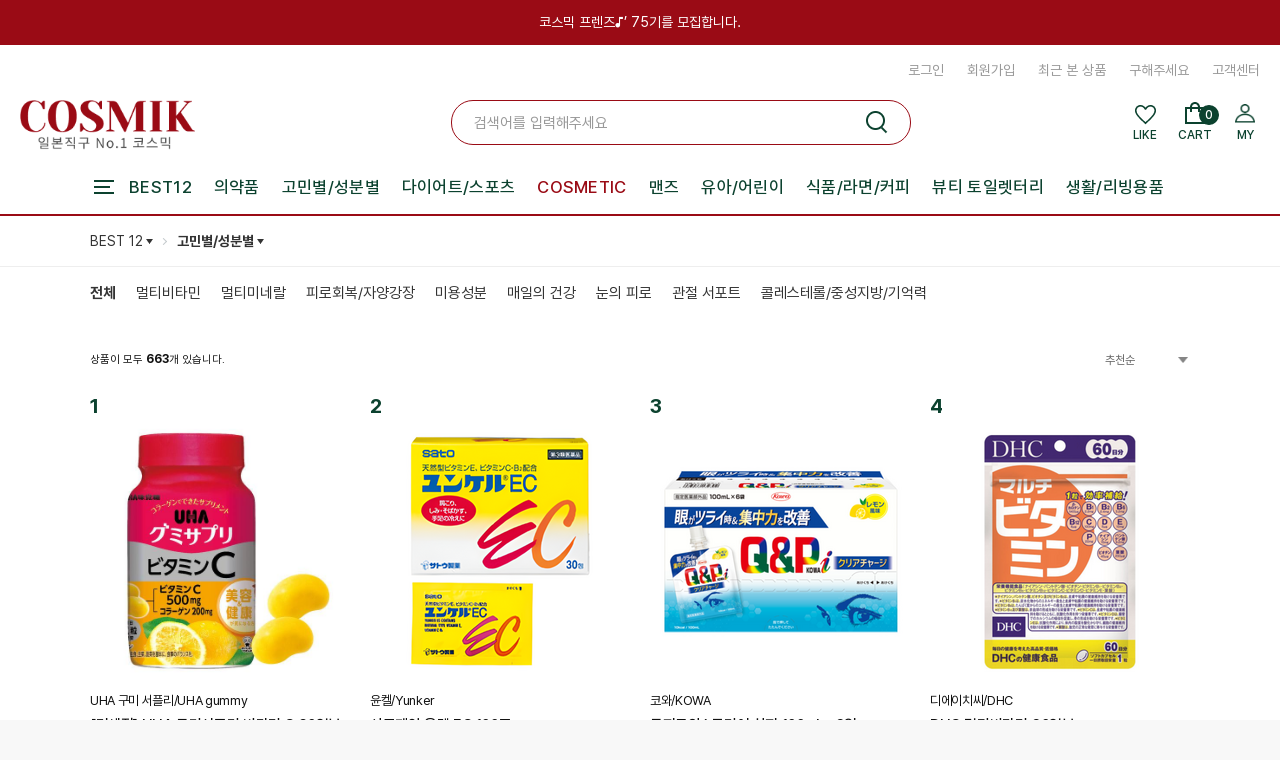

--- FILE ---
content_type: text/html; charset=UTF-8
request_url: https://www.cosmik.jp/shop/big_section.php?cno1=3885
body_size: 70450
content:
<!DOCTYPE HTML>
<html>
<head>
<meta http-equiv="Content-Type" content="text/html; charset=utf-8">
<META NAME="ROBOTS" CONTENT="INDEX,FOLLOW">
<META NAME="ROBOTS" CONTENT="ALL">
<meta http-equiv="X-UA-Compatible" content="IE=Edge">
<title>일본직구 No.1 코스믹 COSMIK 고민별/성분별 고민별/성분별</title>
<meta name="keywords" content="코스믹,cosmik,카베진,일본직구, 동전파스, 일본파스, 샤론파스, 오타이산, 곤약젤리, 페어아크네, 타무시친키, 안심직구, 이노치노하하, 아네론 멀미약, 파브론 골드a, 트란시노,무료배송,">
<meta name="description" content="일본직구 No.1 코스믹 
다양한 스테디셀러 제품 오타이산,카베진,동전파스,아리나민,콜라겐 각종 할인 쿠폰 무료배송 이벤트 진행 중 입니다.
이외 10000가지 넘는 다양한 인기 제품 판매 중 입니다.  고민별/성분별 고민별/성분별">
<meta property="og:site_name" content="COSMIK" />
<meta property="og:url" content="https://www.cosmik.jp/shop/big_section.php?cno1=3885" />
<meta property="og:title" content="일본직구 No.1 코스믹 COSMIK 고민별/성분별 고민별/성분별" />
<meta property="og:description" content="일본직구 No.1 코스믹 
다양한 스테디셀러 제품 오타이산,카베진,동전파스,아리나민,콜라겐 각종 할인 쿠폰 무료배송 이벤트 진행 중 입니다.
이외 10000가지 넘는 다양한 인기 제품 판매 중 입니다.  고민별/성분별 고민별/성분별" />
<meta property="og:image" content="" />
<link rel="stylesheet" type="text/css" href="https://www.cosmik.jp/_data/wing_cosmik_250313_temp.css">
<link rel="stylesheet" type="text/css" href="https://www.cosmik.jp/wm_engine_SW/_engine/common/jquery/jquery-ui.min.css">
<link rel="stylesheet" type="text/css" href="https://www.cosmik.jp/wm_engine_SW/_engine/common/loading.css??202601221051">
<script type="text/javascript">
var hid_frame='hidden1769046711';
var mlv='10';
var alv='';
var root_url='https://www.cosmik.jp';
var engine_url='https://www.cosmik.jp/wm_engine_SW';
var this_url='https://www.cosmik.jp/shop/big_section.php?cno1=3885';
var ssl_url='https://www.cosmik.jp/main/exec.php';
var soldout_name='품절';
var ace_counter_gcode='';
var uip = "18.218.85.63";
var currency = "원";
var currency_type = "원";
var currency_decimal='0';
var r_currency_type = "";
var r_currency_decimal='0';
var exchangeRate = '';
var juso_api_use = 'D';
var browser_type = 'pc';
var mobile_browser = '';
var ssl_type = 'Y';

var click_prd=new Array();
var click_prd_limit=2;
var click_prd_start=1;
var click_prd_finish=click_prd_limit+1;
</script>
<script type="text/javascript" src='https://www.cosmik.jp/wm_engine_SW/_engine/common/jquery/jquery-1.11.3.min.js'></script>
<script type="text/javascript" src='https://www.cosmik.jp/wm_engine_SW/_engine/common/jquery/jquery-ui-1.11.3.min.js'></script>
<script type="text/javascript" src='https://www.cosmik.jp/wm_engine_SW/_engine/common/jquery.serializeObject.js'></script>
<script type="text/javascript" src="https://www.cosmik.jp/_skin/cosmik_250313/script.js"></script>
<script type="text/javascript" src="https://www.cosmik.jp/wm_engine_SW/_engine/common/lang/lang_kor.js?00000002"></script>
<script type="text/javascript" src="https://www.cosmik.jp/wm_engine_SW/_engine/common/common.js?202601221051"></script>
<script type="text/javascript" src="https://www.cosmik.jp/wm_engine_SW/_engine/common/shop.review.js?202601221051"></script>
<script>
    // IE일때 URLSearchParams() 사용 가능하도록 js 호출
    let agentChk = navigator.userAgent.toLowerCase();
    if ((navigator.appName == 'Netscape' && agentChk.indexOf('trident') != -1) || (agentChk.indexOf('msie') != -1)) { // IE 체크
        $.getScript('https://www.cosmik.jp/wm_engine_SW/_engine/common/url-search-params.js');
    }
</script>
<script type="text/javascript" src="https://www.cosmik.jp/wm_engine_SW/_engine/common/jquery-wingNextPage.js"></script>
<script type="text/javascript" src="https://www.cosmik.jp/wm_engine_SW/_engine/R2Na/R2Na.js"></script>
<script type="text/javascript" src="https://www.cosmik.jp/wm_engine_SW/_engine/smartEditor/js/HuskyEZCreator.js"></script>
<script type="text/javascript">
const currentDate = new Date();
var date_picker_default = {
	'monthNamesShort':['1','2','3','4','5','6','7','8','9','10','11','12'],
	'dayNamesMin':[_lang_pack.data_week_sun, _lang_pack.data_week_mon, _lang_pack.data_week_tue, _lang_pack.data_week_wed, _lang_pack.data_week_thu, _lang_pack.data_week_fri, _lang_pack.data_week_sat],
	'weekHeader':'Wk',
	'dateFormat':'yy-mm-dd',
    'yearRange': (currentDate.getFullYear() - 80) + ':' + (currentDate.getFullYear() + 5),
	'autoSize':false,
	'changeYear':true,
	'changeMonth':true,
	'showButtonPanel':true,
	'currentText':_lang_pack.common_info_today+'2026-01-22',
	'closeText':_lang_pack.coommon_info_close
}

/* Timer */
const use_ts_mark_1 = 'Y';
const ts_mark_1 = '일 ';
const use_ts_mark_2 = 'Y';
const ts_mark_2 = '시간';
const use_ts_mark_3 = 'Y';
const ts_mark_3 = '분';
const use_ts_mark_4 = 'Y';
const ts_mark_4 = '초';

</script>
<meta name="viewport" content="width=device-width, initial-scale=1.0, maximum-scale=1.0, minimum-scale=1.0, user-scalable=yes, target-densitydpi=device-dpi, viewport-fit=cover">

		<script type="text/javascript" src="https://appleid.cdn-apple.com/appleauth/static/jsapi/appleid/1/en_US/appleid.auth.js"></script>
        <script type="text/javascript">
			AppleID.auth.init({
				clientId : 'bbSignInWeb.cosmik.jp',
				scope : 'name email',
				redirectURI : 'https://www.cosmik.jp/main/exec.php?exec_file=promotion/apple_login.exe.php',
				usePopup : (browser_type == 'pc' ? true : false)
			});
			function appleLogin() {
				if(browser_type == 'pc') {
					var data = AppleID.auth.signIn().then(function(response) {
						$.post('/main/exec.php?exec_file=promotion/apple_login.exe.php', response, function(r) {
							if(r == 'OK') {
								location.href = '/member/apijoin.php';
							} else {
								window.alert('애플 로그인 연동 오류');
							}
						});
					}, function(err) {
						if(err.error != 'popup_closed_by_user') {
							window.alert(err.error);
						}
					});
				} else {
					AppleID.auth.signIn();
				}
			}
        </script>
		</head>
<body >
<iframe name="hidden1769046711" src="about:blank" width="0" height="0" scrolling="no" frameborder="0" style="display:none"></iframe>

<script type='text/javascript' type="text/javascript" src="https://www.cosmik.jp/wm_engine_SW/_engine/common/shop.js"></script>
<style type="text/css">
<!--
#skin_shop_big_section_big_div{width:100%;}
-->
</style>
<div id="skin_shop_big_section_big_div">

<link rel="stylesheet" href="https://www.cosmik.jp/_skin/cosmik_250313/img/../xeicon.css">
<link rel="stylesheet" href="https://www.cosmik.jp/_skin/cosmik_250313/img/../swiper.css">
<script src="https://www.cosmik.jp/_skin/cosmik_250313/img/../swiper.min.js"></script>
<link rel="preconnect" href="https://fonts.googleapis.com">
<link rel="preconnect" href="https://fonts.gstatic.com" crossorigin>
<link href="https://fonts.googleapis.com/css2?family=Yeseva+One&display=swap" rel="stylesheet">
<!-- crema.me / 로그인 회원 정보 / 스크립트를 수정할 경우 연락주세요 (support@crema.me) -->
<i id="crema-login-username" style="display:none;"></i>
<i id="crema-login-name" style="display:none;"></i>
<!--
<div id="box_search" class="box_search">
	<span class="close" onclick="toggle_view('box_search');"></span>
	<div class="text_logo"><a href="/">COSMIK</a></div>
	<p>
		일본에서 드럭스토어 60여점을 운영하는<br>MIK JAPAN의 코스메틱 전문 드럭스토어 COSMIK입니다.<br><br>
		실제로 운영되고 있는 일본 드럭스토어의 최신동향을<br>
		반영하여 9개의 카테고리와 일만여종의 다양한 최신상품을 준비하였습니다.<br><br>
		안심하시고 COSMIK 온라인쇼핑을 즐겨주세요.<br><br>
		감사합니다 ^^
	</p>
	
	<div class="box">
		<input type="text" name="search_str" value="" class="form_input basic_search" placeholder="검색어를 입력하세요">
		<div class="">
			<input type="image" src="https://www.cosmik.jp/_skin/cosmik_250313/img/common/btn_search.png" alt="검색" class="btn">
		</div>
	</div>
	
</div>
-->
<div id="wrapper">
	<!-- 띠배너 -->
	<div id="ad_banner"><a href="https://www.cosmik.jp/board/?db=gallery_1&no=1491&mari_mode=view%40view&cate=17&page=1&search=&search_str=&temp="> 코스믹 프렌즈♪’ 75기를 모집합니다.</a></div>
	<!-- //띠배너 -->
	<header>
		<div class="mobile_hd">
			<div class="fix">
				<div class="pc_menu">
					<ul class="">
						<li><a href="/member/login.php">로그인</a></li>
						<li><a href="/member/join_step1.php">회원가입</a></li>
						
						
						<li><a href="/shop/click_prd.php">최근 본 상품</a></li>
						<li><a href="/board/?db=basic_3">구해주세요</a></li>
						<li><a href="/shop/product_qna_list.php">고객센터</a></li>
					</ul>
				</div>
				<div class="top_wrap">
					<h1><a href="/"><img src="https://www.cosmik.jp/_skin/cosmik_250313/img/logo/logo.png" alt="COSMIK"></a></h1>
					<!-- 서브 타이틀 텍스트(게시판) 사용자코드 -->
					
					<!-- //서브 타이틀 텍스트(게시판) 사용자코드 -->
					<!-- 서브 타이틀 텍스트(일반페이지) 사용자코드 -->
					
					<!-- //서브 타이틀 텍스트(일반페이지) 사용자코드 -->
					<div id="mobile_box_search" class="box_search">
						<form method="get" action="https://www.cosmik.jp/shop/search_result.php">
						<div class="box">
							<input type="search" name="search_str" value="" class="form_input block basic_search" autocorrect="off" autocomplete="off" autocapitalize="off" placeholder="검색어를 입력해주세요">
							<input type="image" src="https://www.cosmik.jp/_skin/cosmik_250313/img/common/btn_search.png" alt="검색" class="btn">
						</div>
						</form>
					</div>
					<ul class="gnb">
						<!-- <li class="category"><a href="#" onclick="toggle_nav('lnb'); return false;">카테고리</a></li> -->
						<li class="wish"><a href="/mypage/wish_list.php">LIKE</a></li>
						<li class="cart"><a href="/shop/cart.php">CART<span class="front_cart_rows">0</span></a></li>
						<li class="my"><a href="/mypage/mypage.php">MY</a></li>
						<li class="search"><a href="/shop/search_result.php?search_str=&x=11&y=14">검색</a></li>
					</ul>
				</div>
				
				<div class="gnb_wrap">
					<div class="swiper-container gnb_menu_list wrap_inner">
						<div class="swiper-wrapper">
							<div class="swiper-slide best"><a onclick="toggle_nav('lnb'); return false;">BEST12</a></div>
							<div class="swiper-slide"><a href="/shop/big_section.php?cno1=3817">의약품</a></div>
							<div class="swiper-slide"><a href="/shop/big_section.php?cno1=3885">고민별/성분별</a></div>
							<!-- <div class="swiper-slide"><a href="/shop/big_section.php?cno1=6536">한방/생약</a></div> -->
							<div class="swiper-slide"><a href="/shop/big_section.php?cno1=5934">다이어트/스포츠</a></div>
							<div class="swiper-slide on"><a href="/shop/big_section.php?cno1=5753">COSMETIC</a></div>
							<div class="swiper-slide"><a href="/shop/big_section.php?cno1=5706">맨즈</a></div>
							<div class="swiper-slide"><a href="/shop/big_section.php?cno1=4190">유아/어린이</a></div>
							<div class="swiper-slide"><a href="/shop/big_section.php?cno1=4072">식품/라면/커피</a></div>
							<div class="swiper-slide"><a href="/shop/big_section.php?cno1=5969">뷰티 토일렛터리</a></div>
							<div class="swiper-slide"><a href="/shop/big_section.php?cno1=6079">생활/리빙용품</a></div>
						</div>
					</div>
				</div>
				<div class="navi_wrap">
					<div class="navi">
						<div class="swiper-wrapper">
						<a href=/shop/big_section.php class=navi_big>BEST 12</a><a href="https://www.cosmik.jp/shop/big_section.php?cno1=3885" class="prdpath1">고민별/성분별</a>
						</div>
						<div class="navi_depth navi_depth0">
							<li><a href="/shop/big_section.php">BEST 12</a></li>
							<li><a href="/board/?db=gallery_2&cate=19">PROMOTION</a></li>
							<li><a href="/board/?db=gallery_1&cate=17">EVENT</a></li>
						</div>
						<div class="navi_depth navi_depth1">
							<li data-cate-code="3817" data-cate-level="1"><a href="https://www.cosmik.jp/shop/big_section.php?cno1=3817">의약품</a></li>
<li data-cate-code="3885" data-cate-level="1"><a href="https://www.cosmik.jp/shop/big_section.php?cno1=3885">고민별/성분별</a></li>
<li data-cate-code="5934" data-cate-level="1"><a href="https://www.cosmik.jp/shop/big_section.php?cno1=5934">다이어트/스포츠</a></li>
<li data-cate-code="5753" data-cate-level="1"><a href="https://www.cosmik.jp/shop/big_section.php?cno1=5753">COSMETIC</a></li>
<li data-cate-code="5706" data-cate-level="1"><a href="https://www.cosmik.jp/shop/big_section.php?cno1=5706">맨즈</a></li>
<li data-cate-code="4190" data-cate-level="1"><a href="https://www.cosmik.jp/shop/big_section.php?cno1=4190">유아/어린이</a></li>
<li data-cate-code="4072" data-cate-level="1"><a href="https://www.cosmik.jp/shop/big_section.php?cno1=4072">식품/라면/커피</a></li>
<li data-cate-code="5969" data-cate-level="1"><a href="https://www.cosmik.jp/shop/big_section.php?cno1=5969">뷰티 토일렛터리</a></li>
<li data-cate-code="6079" data-cate-level="1"><a href="https://www.cosmik.jp/shop/big_section.php?cno1=6079">생활/리빙용품</a></li>
						</div>
						<div class="navi_depth navi_depth2">
							
						</div>
						<div class="navi_depth navi_depth3">
							
						</div>
						<div class="navi_depth navi_depth4">
							
						</div>
					</div>
				</div>
			</div>
		</div>
	</header>
	<div class="bottom_nav">
		<ul>
			<li class="cate"><a onclick="toggle_nav('lnb'); return false;">BEST12</a></li>
			<li class="wish"><a href="/mypage/wish_list.php">LIKE</a></li>
			<li class="home"><a href="/">HOME</a></li>
			<li class="cart"><a href="/shop/cart.php">CART<span class="front_cart_rows">0</span></a></li>
			<li class="mypage"><a href="/mypage/mypage.php">MY</a></li>
		</ul>
	</div>
	<nav class="lnb">
		<div class="login_wrap">
			<!-- snb 로그인 메뉴부분에 사용됩니다. 삭제시 문제가 발생할 수 있습니다. -->
<p><a href="/member/login.php"><strong>로그인</strong>을 해주세요</a></p>
<ul class="login">
	<li><a href="/member/join_step1.php">회원가입</a></li>
</ul>
<!-- //snb 로그인 메뉴부분에 사용됩니다. 삭제시 문제가 발생할 수 있습니다. -->
			
		</div>
		<ul class="category">
			<li class="viewsub">
				<a class="active">BEST 12</a>
				<ul class="mid_cate">
					<li data-cate-code="3817" data-cate-level="1"><a href="https://www.cosmik.jp/shop/big_section.php?cno1=3817">의약품</a></li>
<li data-cate-code="3885" data-cate-level="1"><a href="https://www.cosmik.jp/shop/big_section.php?cno1=3885">고민별/성분별</a></li>
<li data-cate-code="5934" data-cate-level="1"><a href="https://www.cosmik.jp/shop/big_section.php?cno1=5934">다이어트/스포츠</a></li>
<li data-cate-code="5753" data-cate-level="1"><a href="https://www.cosmik.jp/shop/big_section.php?cno1=5753">COSMETIC</a></li>
<li data-cate-code="5706" data-cate-level="1"><a href="https://www.cosmik.jp/shop/big_section.php?cno1=5706">맨즈</a></li>
<li data-cate-code="4190" data-cate-level="1"><a href="https://www.cosmik.jp/shop/big_section.php?cno1=4190">유아/어린이</a></li>
<li data-cate-code="4072" data-cate-level="1"><a href="https://www.cosmik.jp/shop/big_section.php?cno1=4072">식품/라면/커피</a></li>
<li data-cate-code="5969" data-cate-level="1"><a href="https://www.cosmik.jp/shop/big_section.php?cno1=5969">뷰티 토일렛터리</a></li>
<li data-cate-code="6079" data-cate-level="1"><a href="https://www.cosmik.jp/shop/big_section.php?cno1=6079">생활/리빙용품</a></li>
				</ul>
			</li>
			<li class="viewsubred"><a href="/board/?db=gallery_2&cate=19">기획전</a></li>
			<li class="viewsubred"><a href="/board/?db=gallery_3&cate=28">브랜드</a></li>
			<li class="viewsubred"><a href="/board/?db=gallery_1&cate=17">이벤트</a></li>
		</ul>
		<ul class="board">
			<li><a href="/board?db=basic_1">NOTICE</a></li>
			<li><a href="/board/?db=basic_3">구해주세요</a></li>
			<li><a href="/board?db=basic_2">FAQ</a></li>
			<li><a href="/shop/product_qna_list.php">Q&A</a></li>
			<li><a href="/shop/product_review_list.php">REVIEW</a></li>
		</ul>
		<a class="close" onclick="toggle_nav('lnb'); return false;"></a>
	</nav>
	<section id="cnt">
		<section class="cntbody">
		<!-- 서브 타이틀 텍스트(게시판) 사용자코드 -->
		
		<!-- //서브 타이틀 텍스트(게시판) 사용자코드 -->
		<!-- 서브 타이틀 텍스트(일반페이지) 사용자코드 -->
		
		<!-- //서브 타이틀 텍스트(일반페이지) 사용자코드 -->
		<!-- 마이페이지 메뉴 -->
		
		<!-- //마이페이지 메뉴 -->



<style> 
.navi {display: block !important;}
header {height:100px;}
header .mobile_hd .fix {height: 98px; border-bottom: 0;}
header .mobile_hd h1 {display: inline-block;}
header .mobile_hd .gnb li a {height: 65px;}
@media all and (min-width:640px) {
	header {height: 134px;}
	header .mobile_hd .fix {height: 130px;}
}
@media all and (min-width:1100px) {
	header {height:221px;}
	header .mobile_hd .fix {height:140px;}

}
</style>
<!-- <h2 class="subtitle">고민별/성분별</h2> -->
<div id="big_section">
	<ul class="sub_category">
		<div class="swiper-wrapper">
			<li class="swiper-slide cno3885"><a href="/shop/big_section.php?cno1=3885">전체</a></li>
			<li class="swiper-slide cno3892"><a href="https://www.cosmik.jp/shop/big_section.php?cno1=3892">멀티비타민</a></li>
	<li class="swiper-slide cno3946"><a href="https://www.cosmik.jp/shop/big_section.php?cno1=3946">멀티미네랄</a></li>
	<li class="swiper-slide cno3914"><a href="https://www.cosmik.jp/shop/big_section.php?cno1=3914">피로회복/자양강장</a></li>
	<li class="swiper-slide cno3922"><a href="https://www.cosmik.jp/shop/big_section.php?cno1=3922">미용성분</a></li>
	<li class="swiper-slide cno6726"><a href="https://www.cosmik.jp/shop/big_section.php?cno1=6726">매일의 건강</a></li>
	<li class="swiper-slide cno3941"><a href="https://www.cosmik.jp/shop/big_section.php?cno1=3941">눈의 피로</a></li>
	<li class="swiper-slide cno3934"><a href="https://www.cosmik.jp/shop/big_section.php?cno1=3934">관절 서포트</a></li>
	<li class="swiper-slide cno3939"><a href="https://www.cosmik.jp/shop/big_section.php?cno1=3939">콜레스테롤/중성지방/기억력</a></li>
<script>
	var swiper = new Swiper(".sub_category", {
		slidesPerView: "auto",
		spaceBetween: 5,
		breakpoints: {
          640: {
			slidesPerView: 'auto',
			spaceBetween: 10,
          },
        },
	});

</script>
		</div>
	</ul>
	<div class="wrap_inner prd_normal">
		<div class="total_sort">
			<p class="total">상품이 모두 <strong>663</strong>개 있습니다.</p>
			<div class="sort">
				<select onChange="if(this.value){location.href=this.value}"><option value="">:: 상품정렬 ::</option><option value="/shop/big_section.php?sort=1&cno1=3885" >신상품순</option><option value="/shop/big_section.php?sort=2&cno1=3885" selected>추천순</option><option value="/shop/big_section.php?sort=4&cno1=3885" >판매량높은순</option><option value="/shop/big_section.php?sort=7&cno1=3885" >낮은가격순</option><option value="/shop/big_section.php?sort=10&cno1=3885" >후기평점높은순</option></select>
				
			</div>
		</div>
		
<ul class="prd_basic"><li>
		<div class="box ">
	<!--<p class="best_num active"></p>-->
	<p class="best_num " style="display:block">1</p>
	<div class="img">
		<div class="prdimg"><a href="https://www.cosmik.jp/shop/detail.php?pno=25556C4099CD77FF4DB6A0B1795545E0&rURL=https%3A%2F%2Fwww.cosmik.jp%2Fshop%2Fbig_section.php%3Fcno1%3D3885&ctype=1&cno1=3885"><img src="https://www.cosmik.jp///images/SM/4902750651685.jpg" width="260" height="260"></a></div>
		<!-- 상품품절 영역 -->
		<div class="soldout" onclick="location.href='https://www.cosmik.jp/shop/detail.php?pno=25556C4099CD77FF4DB6A0B1795545E0&rURL=https%3A%2F%2Fwww.cosmik.jp%2Fshop%2Fbig_section.php%3Fcno1%3D3885&ctype=1&cno1=3885'">Sold out</div>
		<!-- //상품품절 영역 -->
		<span class="wish"><a href='#' onclick='wishPartCartAjax("25556C4099CD77FF4DB6A0B1795545E0", this); return false;' ></a></span>
		
	</div>
	<div class="info">
		<div class="colorchip"></div>
		<p class="brand">UHA 구미 서플리/UHA gummy</p>
		<p class="name"><a href="https://www.cosmik.jp/shop/detail.php?pno=25556C4099CD77FF4DB6A0B1795545E0&rURL=https%3A%2F%2Fwww.cosmik.jp%2Fshop%2Fbig_section.php%3Fcno1%3D3885&ctype=1&cno1=3885">[면세점] UHA 구미서플리 비타민 C 30일분</a></p>
		<div class="price">
			<p class="percent">5%</p>
			
			<p class="consumer consumer">9,900원</p>
			
			<p class="sell sell"><strong>9,390원 </strong></p>
			<p class="discount discount"><strong>9,390원 </strong></p>
		</div>
		
		
		<div class="summary">하루 2개로 500mg의 비타민 C를 섭취 할 수 있는 젤리 보충제</div>
		
		<div class="icon"></div>
		<ul class="count">
			<li>Wish 4</li>
			<li>Review 0</li>
			<li>Q&amp;A 0</li>
		</ul>
		
	</div>
</div>
	</li>
	<li>
		<div class="box ">
	<!--<p class="best_num active"></p>-->
	<p class="best_num " style="display:block">2</p>
	<div class="img">
		<div class="prdimg"><a href="https://www.cosmik.jp/shop/detail.php?pno=2B99581C579D192B4B78C4A879B6E2E1&rURL=https%3A%2F%2Fwww.cosmik.jp%2Fshop%2Fbig_section.php%3Fcno1%3D3885&ctype=1&cno1=3885"><img src="https://bluebox007.wisacdn.com/goods/20efb3b597e2cb41817a49755be7bee0.png" width="260" height="260"></a></div>
		<!-- 상품품절 영역 -->
		<div class="soldout" onclick="location.href='https://www.cosmik.jp/shop/detail.php?pno=2B99581C579D192B4B78C4A879B6E2E1&rURL=https%3A%2F%2Fwww.cosmik.jp%2Fshop%2Fbig_section.php%3Fcno1%3D3885&ctype=1&cno1=3885'">Sold out</div>
		<!-- //상품품절 영역 -->
		<span class="wish"><a href='#' onclick='wishPartCartAjax("2B99581C579D192B4B78C4A879B6E2E1", this); return false;' ></a></span>
		
	</div>
	<div class="info">
		<div class="colorchip"></div>
		<p class="brand">윤켈/Yunker</p>
		<p class="name"><a href="https://www.cosmik.jp/shop/detail.php?pno=2B99581C579D192B4B78C4A879B6E2E1&rURL=https%3A%2F%2Fwww.cosmik.jp%2Fshop%2Fbig_section.php%3Fcno1%3D3885&ctype=1&cno1=3885">사토제약 윤켈  EC 100포</a></p>
		<div class="price">
			
			
			<p class="sell sell"><strong>44,990원 </strong></p>
			<p class="discount discount"><strong>44,990원 </strong></p>
		</div>
		
		
		<div class="summary">기미, 주근깨 등 피부의 신경이 쓰이는 증상에 최적입니다. 천연형 비타민 E(1포 중 100mg), 비타민 C(1포 중 500mg), 비타민 B2 부티르산 에스테르를 배합한, 달콤한 오렌지 맛의 과립입니다.</div>
		
		<div class="icon"><img src='https://bluebox007.wisacdn.com/_data/icon/f3487c099fe115c33678ccc586237185.gif' align='absmiddle'></div>
		<ul class="count">
			<li>Wish 0</li>
			<li>Review 0</li>
			<li>Q&amp;A 0</li>
		</ul>
		
	</div>
</div>
	</li>
	<li>
		<div class="box ">
	<!--<p class="best_num active"></p>-->
	<p class="best_num " style="display:block">3</p>
	<div class="img">
		<div class="prdimg"><a href="https://www.cosmik.jp/shop/detail.php?pno=289DF84D26002F38F3562EBC1A964AE3&rURL=https%3A%2F%2Fwww.cosmik.jp%2Fshop%2Fbig_section.php%3Fcno1%3D3885&ctype=1&cno1=3885"><img src="https://bluebox007.wisacdn.com/data/mall/08ed2a4c58fcea2d33a524c2246d1104.png" width="260" height="260"></a></div>
		<!-- 상품품절 영역 -->
		<div class="soldout" onclick="location.href='https://www.cosmik.jp/shop/detail.php?pno=289DF84D26002F38F3562EBC1A964AE3&rURL=https%3A%2F%2Fwww.cosmik.jp%2Fshop%2Fbig_section.php%3Fcno1%3D3885&ctype=1&cno1=3885'">Sold out</div>
		<!-- //상품품절 영역 -->
		<span class="wish"><a href='#' onclick='wishPartCartAjax("289DF84D26002F38F3562EBC1A964AE3", this); return false;' ></a></span>
		
	</div>
	<div class="info">
		<div class="colorchip"></div>
		<p class="brand">코와/KOWA</p>
		<p class="name"><a href="https://www.cosmik.jp/shop/detail.php?pno=289DF84D26002F38F3562EBC1A964AE3&rURL=https%3A%2F%2Fwww.cosmik.jp%2Fshop%2Fbig_section.php%3Fcno1%3D3885&ctype=1&cno1=3885">큐피코와 i 클리어 차지 100ml x 6입</a></p>
		<div class="price">
			
			
			<p class="sell sell"><strong>16,110원 </strong></p>
			<p class="discount discount"><strong>16,110원 </strong></p>
		</div>
		
		
		<div class="summary">눈이 피로 & 집중력 개선에! 젤리 모양의 음료 신등장!</div>
		
		<div class="icon"><img src='https://bluebox007.wisacdn.com/_data/icon/f3487c099fe115c33678ccc586237185.gif' align='absmiddle'></div>
		<ul class="count">
			<li>Wish 0</li>
			<li>Review 0</li>
			<li>Q&amp;A 0</li>
		</ul>
		
	</div>
</div>
	</li>
	<li>
		<div class="box ">
	<!--<p class="best_num active"></p>-->
	<p class="best_num " style="display:block">4</p>
	<div class="img">
		<div class="prdimg"><a href="https://www.cosmik.jp/shop/detail.php?pno=300B7745E3EB9948D43450BF0FAD44FC&rURL=https%3A%2F%2Fwww.cosmik.jp%2Fshop%2Fbig_section.php%3Fcno1%3D3885&ctype=1&cno1=3885"><img src="https://bluebox007.wisacdn.com/data/mall/b86838848a1fc55318d5d417ea37053b.png" width="260" height="260"></a></div>
		<!-- 상품품절 영역 -->
		<div class="soldout" onclick="location.href='https://www.cosmik.jp/shop/detail.php?pno=300B7745E3EB9948D43450BF0FAD44FC&rURL=https%3A%2F%2Fwww.cosmik.jp%2Fshop%2Fbig_section.php%3Fcno1%3D3885&ctype=1&cno1=3885'">Sold out</div>
		<!-- //상품품절 영역 -->
		<span class="wish"><a href='#' onclick='wishPartCartAjax("300B7745E3EB9948D43450BF0FAD44FC", this); return false;' ></a></span>
		
	</div>
	<div class="info">
		<div class="colorchip"></div>
		<p class="brand">디에이치씨/DHC</p>
		<p class="name"><a href="https://www.cosmik.jp/shop/detail.php?pno=300B7745E3EB9948D43450BF0FAD44FC&rURL=https%3A%2F%2Fwww.cosmik.jp%2Fshop%2Fbig_section.php%3Fcno1%3D3885&ctype=1&cno1=3885">DHC 멀티비타민 60일분</a></p>
		<div class="price">
			
			
			<p class="sell sell"><strong>9,350원 </strong></p>
			<p class="discount discount"><strong>9,350원 </strong></p>
		</div>
		
		
		<div class="summary">건강과 미용, 젊음을 유지하는데 필수적인 비타민. 종합비타민은 11가지 비타민과 비타민P, β-카로텐을 한 알에 골고루 함유한 보충제</div>
		
		<div class="icon"></div>
		<ul class="count">
			<li>Wish 12</li>
			<li>Review 2</li>
			<li>Q&amp;A 0</li>
		</ul>
		
	</div>
</div>
	</li>
	<li>
		<div class="box ">
	<!--<p class="best_num active"></p>-->
	<p class="best_num " style="display:block">5</p>
	<div class="img">
		<div class="prdimg"><a href="https://www.cosmik.jp/shop/detail.php?pno=DD919D691C51FAA7CAF6308E1E833EF7&rURL=https%3A%2F%2Fwww.cosmik.jp%2Fshop%2Fbig_section.php%3Fcno1%3D3885&ctype=1&cno1=3885"><img src="https://bluebox007.wisacdn.com/_data/product/202403/14/9e1e0564a30ec0d766fc8cffa877362a.jpg" width="260" height="260"></a></div>
		<!-- 상품품절 영역 -->
		<div class="soldout" onclick="location.href='https://www.cosmik.jp/shop/detail.php?pno=DD919D691C51FAA7CAF6308E1E833EF7&rURL=https%3A%2F%2Fwww.cosmik.jp%2Fshop%2Fbig_section.php%3Fcno1%3D3885&ctype=1&cno1=3885'">Sold out</div>
		<!-- //상품품절 영역 -->
		<span class="wish"><a href='#' onclick='wishPartCartAjax("DD919D691C51FAA7CAF6308E1E833EF7", this); return false;' ></a></span>
		
	</div>
	<div class="info">
		<div class="colorchip"></div>
		<p class="brand">포폰S/popon-s</p>
		<p class="name"><a href="https://www.cosmik.jp/shop/detail.php?pno=DD919D691C51FAA7CAF6308E1E833EF7&rURL=https%3A%2F%2Fwww.cosmik.jp%2Fshop%2Fbig_section.php%3Fcno1%3D3885&ctype=1&cno1=3885">시오노기 헬스케어 포폰 S 플러스 72정</a></p>
		<div class="price">
			
			
			<p class="sell sell"><strong>16,500원 </strong></p>
			<p class="discount discount"><strong>16,500원 </strong></p>
		</div>
		
		
		<div class="summary">건강유지 증진을 돕는 의약품 멀티비타민 11종과 비타민과 3종의 미네랄을 함유해 부족한 영양소 충전!</div>
		
		<div class="icon"></div>
		<ul class="count">
			<li>Wish 2</li>
			<li>Review 0</li>
			<li>Q&amp;A 0</li>
		</ul>
		
	</div>
</div>
	</li>
	<li>
		<div class="box ">
	<!--<p class="best_num active"></p>-->
	<p class="best_num " style="display:block">6</p>
	<div class="img">
		<div class="prdimg"><a href="https://www.cosmik.jp/shop/detail.php?pno=98E280D11E4925C9DC5049AB3C3FB47B&rURL=https%3A%2F%2Fwww.cosmik.jp%2Fshop%2Fbig_section.php%3Fcno1%3D3885&ctype=1&cno1=3885"><img src="https://bluebox007.wisacdn.com/data/mall/c751a5d2934729d04b185fd1ac7b9874.png" width="260" height="260"></a></div>
		<!-- 상품품절 영역 -->
		<div class="soldout" onclick="location.href='https://www.cosmik.jp/shop/detail.php?pno=98E280D11E4925C9DC5049AB3C3FB47B&rURL=https%3A%2F%2Fwww.cosmik.jp%2Fshop%2Fbig_section.php%3Fcno1%3D3885&ctype=1&cno1=3885'">Sold out</div>
		<!-- //상품품절 영역 -->
		<span class="wish"><a href='#' onclick='wishPartCartAjax("98E280D11E4925C9DC5049AB3C3FB47B", this); return false;' ></a></span>
		
	</div>
	<div class="info">
		<div class="colorchip"></div>
		<p class="brand">디에이치씨/DHC</p>
		<p class="name"><a href="https://www.cosmik.jp/shop/detail.php?pno=98E280D11E4925C9DC5049AB3C3FB47B&rURL=https%3A%2F%2Fwww.cosmik.jp%2Fshop%2Fbig_section.php%3Fcno1%3D3885&ctype=1&cno1=3885">DHC 멀티미네랄 60일분 180입</a></p>
		<div class="price">
			
			
			<p class="sell sell"><strong>12,290원 </strong></p>
			<p class="discount discount"><strong>12,290원 </strong></p>
		</div>
		
		
		<div class="summary">신체 기능의 유지와 조절! 필수 성분 미네랄!(1일3정)</div>
		
		<div class="icon"></div>
		<ul class="count">
			<li>Wish 3</li>
			<li>Review 0</li>
			<li>Q&amp;A 0</li>
		</ul>
		
	</div>
</div>
	</li>
	<li>
		<div class="box ">
	<!--<p class="best_num active"></p>-->
	<p class="best_num " style="display:block">7</p>
	<div class="img">
		<div class="prdimg"><a href="https://www.cosmik.jp/shop/detail.php?pno=729723971F02BD7D018B8D443AD66B8A&rURL=https%3A%2F%2Fwww.cosmik.jp%2Fshop%2Fbig_section.php%3Fcno1%3D3885&ctype=1&cno1=3885"><img src="https://bluebox007.wisacdn.com/goods/ee3e903f7146ee961b2bd5d5d6b25ead.png" width="260" height="260"></a></div>
		<!-- 상품품절 영역 -->
		<div class="soldout" onclick="location.href='https://www.cosmik.jp/shop/detail.php?pno=729723971F02BD7D018B8D443AD66B8A&rURL=https%3A%2F%2Fwww.cosmik.jp%2Fshop%2Fbig_section.php%3Fcno1%3D3885&ctype=1&cno1=3885'">Sold out</div>
		<!-- //상품품절 영역 -->
		<span class="wish"><a href='#' onclick='wishPartCartAjax("729723971F02BD7D018B8D443AD66B8A", this); return false;' ></a></span>
		
	</div>
	<div class="info">
		<div class="colorchip"></div>
		<p class="brand">네이처메이드/NatureMade</p>
		<p class="name"><a href="https://www.cosmik.jp/shop/detail.php?pno=729723971F02BD7D018B8D443AD66B8A&rURL=https%3A%2F%2Fwww.cosmik.jp%2Fshop%2Fbig_section.php%3Fcno1%3D3885&ctype=1&cno1=3885">오츠카제약 네이처메이드 칼슘·마그네슘·아연 90정 30일분</a></p>
		<div class="price">
			
			
			<p class="sell sell"><strong>15,450원 </strong></p>
			<p class="discount discount"><strong>15,450원 </strong></p>
		</div>
		
		
		<div class="summary">치아와 뼈 건강에 필수적인 칼슘과 마그네슘을 이상적인 2:1 비율로 배합</div>
		
		<div class="icon"></div>
		<ul class="count">
			<li>Wish 2</li>
			<li>Review 0</li>
			<li>Q&amp;A 0</li>
		</ul>
		
	</div>
</div>
	</li>
	<li>
		<div class="box ">
	<!--<p class="best_num active"></p>-->
	<p class="best_num " style="display:block">8</p>
	<div class="img">
		<div class="prdimg"><a href="https://www.cosmik.jp/shop/detail.php?pno=98FE179807288D2F5B33D1B87E42A694&rURL=https%3A%2F%2Fwww.cosmik.jp%2Fshop%2Fbig_section.php%3Fcno1%3D3885&ctype=1&cno1=3885"><img src="https://bluebox007.wisacdn.com/data/mall/18/1/1797220190118181927.thumb.jpg" width="260" height="234"></a></div>
		<!-- 상품품절 영역 -->
		<div class="soldout" onclick="location.href='https://www.cosmik.jp/shop/detail.php?pno=98FE179807288D2F5B33D1B87E42A694&rURL=https%3A%2F%2Fwww.cosmik.jp%2Fshop%2Fbig_section.php%3Fcno1%3D3885&ctype=1&cno1=3885'">Sold out</div>
		<!-- //상품품절 영역 -->
		<span class="wish"><a href='#' onclick='wishPartCartAjax("98FE179807288D2F5B33D1B87E42A694", this); return false;' ></a></span>
		
	</div>
	<div class="info">
		<div class="colorchip"></div>
		<p class="brand">아리나민제약/Alinamin</p>
		<p class="name"><a href="https://www.cosmik.jp/shop/detail.php?pno=98FE179807288D2F5B33D1B87E42A694&rURL=https%3A%2F%2Fwww.cosmik.jp%2Fshop%2Fbig_section.php%3Fcno1%3D3885&ctype=1&cno1=3885">아리나민 EX 플러스 120정</a></p>
		<div class="price">
			
			
			<p class="sell sell"><strong>41,930원 </strong></p>
			<p class="discount discount"><strong>41,930원 </strong></p>
		</div>
		
		
		<div class="summary">눈의 피로 어깨결림 허리통증 근육통 오십견 신경통 손발저림 피로회복에 효과적</div>
		
		<div class="icon"></div>
		<ul class="count">
			<li>Wish 17</li>
			<li>Review 5</li>
			<li>Q&amp;A 3</li>
		</ul>
		
	</div>
</div>
	</li>
	<li>
		<div class="box ">
	<!--<p class="best_num active"></p>-->
	<p class="best_num " style="display:block">9</p>
	<div class="img">
		<div class="prdimg"><a href="https://www.cosmik.jp/shop/detail.php?pno=BD06D3AA6DABB657906B6CE2E00B0991&rURL=https%3A%2F%2Fwww.cosmik.jp%2Fshop%2Fbig_section.php%3Fcno1%3D3885&ctype=1&cno1=3885"><img src="https://bluebox007.wisacdn.com/goods/60a46017e474bf5cbccfbb34a02a2ca7.png" width="260" height="260"></a></div>
		<!-- 상품품절 영역 -->
		<div class="soldout" onclick="location.href='https://www.cosmik.jp/shop/detail.php?pno=BD06D3AA6DABB657906B6CE2E00B0991&rURL=https%3A%2F%2Fwww.cosmik.jp%2Fshop%2Fbig_section.php%3Fcno1%3D3885&ctype=1&cno1=3885'">Sold out</div>
		<!-- //상품품절 영역 -->
		<span class="wish"><a href='#' onclick='wishPartCartAjax("BD06D3AA6DABB657906B6CE2E00B0991", this); return false;' ></a></span>
		
	</div>
	<div class="info">
		<div class="colorchip"></div>
		<p class="brand">디에이치씨/DHC</p>
		<p class="name"><a href="https://www.cosmik.jp/shop/detail.php?pno=BD06D3AA6DABB657906B6CE2E00B0991&rURL=https%3A%2F%2Fwww.cosmik.jp%2Fshop%2Fbig_section.php%3Fcno1%3D3885&ctype=1&cno1=3885">DHC 콜라겐 360정 60일분</a></p>
		<div class="price">
			
			
			<p class="sell sell"><strong>19,770원 </strong></p>
			<p class="discount discount"><strong>19,770원 </strong></p>
		</div>
		
		
		<div class="summary">하루하루 변화하는 탄력있는 피부의 변신!</div>
		
		<div class="icon"></div>
		<ul class="count">
			<li>Wish 19</li>
			<li>Review 0</li>
			<li>Q&amp;A 0</li>
		</ul>
		
	</div>
</div>
	</li>
	<li>
		<div class="box ">
	<!--<p class="best_num active"></p>-->
	<p class="best_num " style="display:block">10</p>
	<div class="img">
		<div class="prdimg"><a href="https://www.cosmik.jp/shop/detail.php?pno=D8ED56B736D1742FB9096BEDC2C3DB7A&rURL=https%3A%2F%2Fwww.cosmik.jp%2Fshop%2Fbig_section.php%3Fcno1%3D3885&ctype=1&cno1=3885"><img src="https://bluebox007.wisacdn.com/_data/product/202405/21/4376fcf30d50f570000d9b73bd108e1c.png" width="260" height="260"></a></div>
		<!-- 상품품절 영역 -->
		<div class="soldout" onclick="location.href='https://www.cosmik.jp/shop/detail.php?pno=D8ED56B736D1742FB9096BEDC2C3DB7A&rURL=https%3A%2F%2Fwww.cosmik.jp%2Fshop%2Fbig_section.php%3Fcno1%3D3885&ctype=1&cno1=3885'">Sold out</div>
		<!-- //상품품절 영역 -->
		<span class="wish"><a href='#' onclick='wishPartCartAjax("D8ED56B736D1742FB9096BEDC2C3DB7A", this); return false;' ></a></span>
		
	</div>
	<div class="info">
		<div class="colorchip"></div>
		<p class="brand">큐피코와/Q&PKOWA</p>
		<p class="name"><a href="https://www.cosmik.jp/shop/detail.php?pno=D8ED56B736D1742FB9096BEDC2C3DB7A&rURL=https%3A%2F%2Fwww.cosmik.jp%2Fshop%2Fbig_section.php%3Fcno1%3D3885&ctype=1&cno1=3885">큐피코와 i 플러스 270정</a></p>
		<div class="price">
			
			
			<p class="sell sell"><strong>62,980원 </strong></p>
			<p class="discount discount"><strong>62,980원 </strong></p>
		</div>
		
		
		<div class="summary">7개의 유효성분이 에너지 대사를 개선하고 PC·스마트폰 등의 사용으로 혹사한 눈을 안쪽에서 치유합니다</div>
		
		<div class="icon"></div>
		<ul class="count">
			<li>Wish 5</li>
			<li>Review 1</li>
			<li>Q&amp;A 0</li>
		</ul>
		
	</div>
</div>
	</li>
	<li>
		<div class="box ">
	<!--<p class="best_num active"></p>-->
	<p class="best_num " style="display:block">11</p>
	<div class="img">
		<div class="prdimg"><a href="https://www.cosmik.jp/shop/detail.php?pno=8A013B0F680D9AE23B2B92D9D1448853&rURL=https%3A%2F%2Fwww.cosmik.jp%2Fshop%2Fbig_section.php%3Fcno1%3D3885&ctype=1&cno1=3885"><img src="https://bluebox007.wisacdn.com/data/mall/037b656e2e068e9418597bfa168ba577.png" width="260" height="260"></a></div>
		<!-- 상품품절 영역 -->
		<div class="soldout" onclick="location.href='https://www.cosmik.jp/shop/detail.php?pno=8A013B0F680D9AE23B2B92D9D1448853&rURL=https%3A%2F%2Fwww.cosmik.jp%2Fshop%2Fbig_section.php%3Fcno1%3D3885&ctype=1&cno1=3885'">Sold out</div>
		<!-- //상품품절 영역 -->
		<span class="wish"><a href='#' onclick='wishPartCartAjax("8A013B0F680D9AE23B2B92D9D1448853", this); return false;' ></a></span>
		
	</div>
	<div class="info">
		<div class="colorchip"></div>
		<p class="brand">네이처메이드/NatureMade</p>
		<p class="name"><a href="https://www.cosmik.jp/shop/detail.php?pno=8A013B0F680D9AE23B2B92D9D1448853&rURL=https%3A%2F%2Fwww.cosmik.jp%2Fshop%2Fbig_section.php%3Fcno1%3D3885&ctype=1&cno1=3885">오츠카제약 네이처메이드 아스타잔틴 30정 15일분</a></p>
		<div class="price">
			
			
			<p class="sell sell"><strong>27,750원 </strong></p>
			<p class="discount discount"><strong>27,750원 </strong></p>
		</div>
		
		
		<div class="summary">눈의 초점 조절 기능을 서포트</div>
		
		<div class="icon"></div>
		<ul class="count">
			<li>Wish 3</li>
			<li>Review 0</li>
			<li>Q&amp;A 0</li>
		</ul>
		
	</div>
</div>
	</li>
	<li>
		<div class="box ">
	<!--<p class="best_num active"></p>-->
	<p class="best_num " style="display:block">12</p>
	<div class="img">
		<div class="prdimg"><a href="https://www.cosmik.jp/shop/detail.php?pno=8D8F3338EB6290B0872FDC507858125B&rURL=https%3A%2F%2Fwww.cosmik.jp%2Fshop%2Fbig_section.php%3Fcno1%3D3885&ctype=1&cno1=3885"><img src="https://bluebox007.wisacdn.com/data/mall/c8fa680c03c789c239ea4f56b1f7331e.png" width="260" height="260"></a></div>
		<!-- 상품품절 영역 -->
		<div class="soldout" onclick="location.href='https://www.cosmik.jp/shop/detail.php?pno=8D8F3338EB6290B0872FDC507858125B&rURL=https%3A%2F%2Fwww.cosmik.jp%2Fshop%2Fbig_section.php%3Fcno1%3D3885&ctype=1&cno1=3885'">Sold out</div>
		<!-- //상품품절 영역 -->
		<span class="wish"><a href='#' onclick='wishPartCartAjax("8D8F3338EB6290B0872FDC507858125B", this); return false;' ></a></span>
		
	</div>
	<div class="info">
		<div class="colorchip"></div>
		<p class="brand">디어내츄라/Dear-Natura</p>
		<p class="name"><a href="https://www.cosmik.jp/shop/detail.php?pno=8D8F3338EB6290B0872FDC507858125B&rURL=https%3A%2F%2Fwww.cosmik.jp%2Fshop%2Fbig_section.php%3Fcno1%3D3885&ctype=1&cno1=3885">디어내츄라 글루코사민, 콘드로이틴, 히알루론산 180입(30일분)</a></p>
		<div class="price">
			
			
			<p class="sell sell"><strong>25,190원 </strong></p>
			<p class="discount discount"><strong>25,190원 </strong></p>
		</div>
		
		
		<div class="summary">활동적인 일상생활을 위해. 6립 중에 글루코사민 1500mg, 콘드로이틴 100mg, 히알루론산 10mg을 배합.</div>
		
		<div class="icon"></div>
		<ul class="count">
			<li>Wish 5</li>
			<li>Review 0</li>
			<li>Q&amp;A 0</li>
		</ul>
		
	</div>
</div>
	</li>
	<li>
		<div class="box ">
	<!--<p class="best_num "></p>-->
	<p class="best_num " style="display:block"></p>
	<div class="img">
		<div class="prdimg"><a href="https://www.cosmik.jp/shop/detail.php?pno=A82E4CEFD037C8BD308782F846694D4F&rURL=https%3A%2F%2Fwww.cosmik.jp%2Fshop%2Fbig_section.php%3Fcno1%3D3885&ctype=1&cno1=3885"><img src="https://bluebox007.wisacdn.com/data/mall/4be1dcb4bb195130ef06af078fd17bfa.png" width="260" height="260"></a></div>
		<!-- 상품품절 영역 -->
		<div class="soldout" onclick="location.href='https://www.cosmik.jp/shop/detail.php?pno=A82E4CEFD037C8BD308782F846694D4F&rURL=https%3A%2F%2Fwww.cosmik.jp%2Fshop%2Fbig_section.php%3Fcno1%3D3885&ctype=1&cno1=3885'">Sold out</div>
		<!-- //상품품절 영역 -->
		<span class="wish"><a href='#' onclick='wishPartCartAjax("A82E4CEFD037C8BD308782F846694D4F", this); return false;' ></a></span>
		
	</div>
	<div class="info">
		<div class="colorchip"></div>
		<p class="brand">디에이치씨/DHC</p>
		<p class="name"><a href="https://www.cosmik.jp/shop/detail.php?pno=A82E4CEFD037C8BD308782F846694D4F&rURL=https%3A%2F%2Fwww.cosmik.jp%2Fshop%2Fbig_section.php%3Fcno1%3D3885&ctype=1&cno1=3885">DHC 콘드로이친 20일분</a></p>
		<div class="price">
			
			
			<p class="sell sell"><strong>11,510원 </strong></p>
			<p class="discount discount"><strong>11,510원 </strong></p>
		</div>
		
		
		<div class="summary">몸의 부드러운 움직임을 위해서!</div>
		
		<div class="icon"></div>
		<ul class="count">
			<li>Wish 5</li>
			<li>Review 0</li>
			<li>Q&amp;A 0</li>
		</ul>
		
	</div>
</div>
	</li>
	<li>
		<div class="box ">
	<!--<p class="best_num "></p>-->
	<p class="best_num " style="display:block"></p>
	<div class="img">
		<div class="prdimg"><a href="https://www.cosmik.jp/shop/detail.php?pno=AF3D37664CE6ACB4918C02C89067E5F9&rURL=https%3A%2F%2Fwww.cosmik.jp%2Fshop%2Fbig_section.php%3Fcno1%3D3885&ctype=1&cno1=3885"><img src="https://bluebox007.wisacdn.com/_data/product/202508/14/68d44d2be795086fc949f936173a6336.png" width="260" height="260"></a></div>
		<!-- 상품품절 영역 -->
		<div class="soldout" onclick="location.href='https://www.cosmik.jp/shop/detail.php?pno=AF3D37664CE6ACB4918C02C89067E5F9&rURL=https%3A%2F%2Fwww.cosmik.jp%2Fshop%2Fbig_section.php%3Fcno1%3D3885&ctype=1&cno1=3885'">Sold out</div>
		<!-- //상품품절 영역 -->
		<span class="wish"><a href='#' onclick='wishPartCartAjax("AF3D37664CE6ACB4918C02C89067E5F9", this); return false;' ></a></span>
		
	</div>
	<div class="info">
		<div class="colorchip"></div>
		<p class="brand">디에이치씨/DHC</p>
		<p class="name"><a href="https://www.cosmik.jp/shop/detail.php?pno=AF3D37664CE6ACB4918C02C89067E5F9&rURL=https%3A%2F%2Fwww.cosmik.jp%2Fshop%2Fbig_section.php%3Fcno1%3D3885&ctype=1&cno1=3885">DHC DHA 60일분 240정</a></p>
		<div class="price">
			
			
			<p class="sell sell"><strong>32,130원 </strong></p>
			<p class="discount discount"><strong>32,130원 </strong></p>
		</div>
		
		
		<div class="summary">DHC DHA는 기능성 관여 성분 'DHA'와 'EPA' '비타민 E'가 함유된 기능성 표시 식품 보충제입니다.</div>
		
		<div class="icon"></div>
		<ul class="count">
			<li>Wish 2</li>
			<li>Review 0</li>
			<li>Q&amp;A 0</li>
		</ul>
		
	</div>
</div>
	</li>
	<li>
		<div class="box ">
	<!--<p class="best_num "></p>-->
	<p class="best_num " style="display:block"></p>
	<div class="img">
		<div class="prdimg"><a href="https://www.cosmik.jp/shop/detail.php?pno=ABC58D2523DF2AEA708A509FBD201437&rURL=https%3A%2F%2Fwww.cosmik.jp%2Fshop%2Fbig_section.php%3Fcno1%3D3885&ctype=1&cno1=3885"><img src="https://bluebox007.wisacdn.com/_data/product/202407/10/310adfcea9f080167708dc698ab27139.png" width="260" height="260"></a></div>
		<!-- 상품품절 영역 -->
		<div class="soldout" onclick="location.href='https://www.cosmik.jp/shop/detail.php?pno=ABC58D2523DF2AEA708A509FBD201437&rURL=https%3A%2F%2Fwww.cosmik.jp%2Fshop%2Fbig_section.php%3Fcno1%3D3885&ctype=1&cno1=3885'">Sold out</div>
		<!-- //상품품절 영역 -->
		<span class="wish"><a href='#' onclick='wishPartCartAjax("ABC58D2523DF2AEA708A509FBD201437", this); return false;' ></a></span>
		
	</div>
	<div class="info">
		<div class="colorchip"></div>
		<p class="brand">아리나민제약/Alinamin</p>
		<p class="name"><a href="https://www.cosmik.jp/shop/detail.php?pno=ABC58D2523DF2AEA708A509FBD201437&rURL=https%3A%2F%2Fwww.cosmik.jp%2Fshop%2Fbig_section.php%3Fcno1%3D3885&ctype=1&cno1=3885">아리나민 ZERO 7 100mL×10병</a></p>
		<div class="price">
			
			
			<p class="sell sell"><strong>18,719원 </strong></p>
			<p class="discount discount"><strong>18,719원 </strong></p>
		</div>
		
		
		<div class="summary">피로는 날리고 집중력은 높여주는 ZERO에너지 드링크</div>
		
		<div class="icon"></div>
		<ul class="count">
			<li>Wish 2</li>
			<li>Review 0</li>
			<li>Q&amp;A 0</li>
		</ul>
		
	</div>
</div>
	</li>
	<li>
		<div class="box ">
	<!--<p class="best_num "></p>-->
	<p class="best_num " style="display:block"></p>
	<div class="img">
		<div class="prdimg"><a href="https://www.cosmik.jp/shop/detail.php?pno=6E806E0D4F47477E9C93BC7E950A297D&rURL=https%3A%2F%2Fwww.cosmik.jp%2Fshop%2Fbig_section.php%3Fcno1%3D3885&ctype=1&cno1=3885"><img src="https://bluebox007.wisacdn.com/data/mall/6f7ca7e339299b58bcf309546499201f.png" width="260" height="260"></a></div>
		<!-- 상품품절 영역 -->
		<div class="soldout" onclick="location.href='https://www.cosmik.jp/shop/detail.php?pno=6E806E0D4F47477E9C93BC7E950A297D&rURL=https%3A%2F%2Fwww.cosmik.jp%2Fshop%2Fbig_section.php%3Fcno1%3D3885&ctype=1&cno1=3885'">Sold out</div>
		<!-- //상품품절 영역 -->
		<span class="wish"><a href='#' onclick='wishPartCartAjax("6E806E0D4F47477E9C93BC7E950A297D", this); return false;' ></a></span>
		
	</div>
	<div class="info">
		<div class="colorchip"></div>
		<p class="brand">디에이치씨/DHC</p>
		<p class="name"><a href="https://www.cosmik.jp/shop/detail.php?pno=6E806E0D4F47477E9C93BC7E950A297D&rURL=https%3A%2F%2Fwww.cosmik.jp%2Fshop%2Fbig_section.php%3Fcno1%3D3885&ctype=1&cno1=3885">DHC 마카 60정(20일분)</a></p>
		<div class="price">
			
			
			<p class="sell sell"><strong>12,500원 </strong></p>
			<p class="discount discount"><strong>12,500원 </strong></p>
		</div>
		
		
		<div class="summary">아미노산과 비타민, 미네랄 등을 포함한 영양이 풍부한 마카 추출물</div>
		
		<div class="icon"></div>
		<ul class="count">
			<li>Wish 0</li>
			<li>Review 0</li>
			<li>Q&amp;A 0</li>
		</ul>
		
	</div>
</div>
	</li>
	<li>
		<div class="box ">
	<!--<p class="best_num "></p>-->
	<p class="best_num " style="display:block"></p>
	<div class="img">
		<div class="prdimg"><a href="https://www.cosmik.jp/shop/detail.php?pno=759BF93C94EDC7F483D5AC27982C1603&rURL=https%3A%2F%2Fwww.cosmik.jp%2Fshop%2Fbig_section.php%3Fcno1%3D3885&ctype=1&cno1=3885"><img src="https://bluebox007.wisacdn.com/_data/product/202508/20/840280f5fcc603b324e4f7e08c1dee41.png" width="260" height="260"></a></div>
		<!-- 상품품절 영역 -->
		<div class="soldout" onclick="location.href='https://www.cosmik.jp/shop/detail.php?pno=759BF93C94EDC7F483D5AC27982C1603&rURL=https%3A%2F%2Fwww.cosmik.jp%2Fshop%2Fbig_section.php%3Fcno1%3D3885&ctype=1&cno1=3885'">Sold out</div>
		<!-- //상품품절 영역 -->
		<span class="wish"><a href='#' onclick='wishPartCartAjax("759BF93C94EDC7F483D5AC27982C1603", this); return false;' ></a></span>
		
	</div>
	<div class="info">
		<div class="colorchip"></div>
		<p class="brand">이토우 한방 제약/ITOH KANPO</p>
		<p class="name"><a href="https://www.cosmik.jp/shop/detail.php?pno=759BF93C94EDC7F483D5AC27982C1603&rURL=https%3A%2F%2Fwww.cosmik.jp%2Fshop%2Fbig_section.php%3Fcno1%3D3885&ctype=1&cno1=3885">이토우 한방 제약 마카4400속공MAX 50ml</a></p>
		<div class="price">
			
			
			<p class="sell sell"><strong>6,400원 </strong></p>
			<p class="discount discount"><strong>6,400원 </strong></p>
		</div>
		
		
		<div class="summary">의욕에 부응하는 속공 MAX! 지금 필요한 자신감에.</div>
		
		<div class="icon"></div>
		<ul class="count">
			<li>Wish 0</li>
			<li>Review 0</li>
			<li>Q&amp;A 0</li>
		</ul>
		
	</div>
</div>
	</li>
	<li>
		<div class="box ">
	<!--<p class="best_num "></p>-->
	<p class="best_num " style="display:block"></p>
	<div class="img">
		<div class="prdimg"><a href="https://www.cosmik.jp/shop/detail.php?pno=DA9278FB741A9ABA56BD8E184933871D&rURL=https%3A%2F%2Fwww.cosmik.jp%2Fshop%2Fbig_section.php%3Fcno1%3D3885&ctype=1&cno1=3885"><img src="https://bluebox007.wisacdn.com/_data/product/202405/21/5058053cb14e3d80f3792b37b243f13f.png" width="260" height="260"></a></div>
		<!-- 상품품절 영역 -->
		<div class="soldout" onclick="location.href='https://www.cosmik.jp/shop/detail.php?pno=DA9278FB741A9ABA56BD8E184933871D&rURL=https%3A%2F%2Fwww.cosmik.jp%2Fshop%2Fbig_section.php%3Fcno1%3D3885&ctype=1&cno1=3885'">Sold out</div>
		<!-- //상품품절 영역 -->
		<span class="wish"><a href='#' onclick='wishPartCartAjax("DA9278FB741A9ABA56BD8E184933871D", this); return false;' ></a></span>
		
	</div>
	<div class="info">
		<div class="colorchip"></div>
		<p class="brand">UHA 구미 서플리/UHA gummy</p>
		<p class="name"><a href="https://www.cosmik.jp/shop/detail.php?pno=DA9278FB741A9ABA56BD8E184933871D&rURL=https%3A%2F%2Fwww.cosmik.jp%2Fshop%2Fbig_section.php%3Fcno1%3D3885&ctype=1&cno1=3885">[가성비甲] UHA 구미 서플리 아연 & 마카 30일분 60입 x 3개</a></p>
		<div class="price">
			<p class="percent">16%</p>
			
			<p class="consumer consumer">35,970원</p>
			
			<p class="sell sell"><strong>29,990원 </strong></p>
			<p class="discount discount"><strong>29,990원 </strong></p>
		</div>
		
		
		<div class="summary">활력을 되찾고 싶은 사람에게 추천하는 마카 아연 식품</div>
		
		<div class="icon"></div>
		<ul class="count">
			<li>Wish 0</li>
			<li>Review 0</li>
			<li>Q&amp;A 0</li>
		</ul>
		
	</div>
</div>
	</li>
	<li>
		<div class="box ">
	<!--<p class="best_num "></p>-->
	<p class="best_num " style="display:block"></p>
	<div class="img">
		<div class="prdimg"><a href="https://www.cosmik.jp/shop/detail.php?pno=7C1BC13BE224C2DC020FDCDC6604A49C&rURL=https%3A%2F%2Fwww.cosmik.jp%2Fshop%2Fbig_section.php%3Fcno1%3D3885&ctype=1&cno1=3885"><img src="https://bluebox007.wisacdn.com/_data/product/202503/12/5d722f2bab88c29028026fdc5aafb7e7.png" width="260" height="260"></a></div>
		<!-- 상품품절 영역 -->
		<div class="soldout" onclick="location.href='https://www.cosmik.jp/shop/detail.php?pno=7C1BC13BE224C2DC020FDCDC6604A49C&rURL=https%3A%2F%2Fwww.cosmik.jp%2Fshop%2Fbig_section.php%3Fcno1%3D3885&ctype=1&cno1=3885'">Sold out</div>
		<!-- //상품품절 영역 -->
		<span class="wish"><a href='#' onclick='wishPartCartAjax("7C1BC13BE224C2DC020FDCDC6604A49C", this); return false;' ></a></span>
		
	</div>
	<div class="info">
		<div class="colorchip"></div>
		<p class="brand">디어내츄라/Dear-Natura</p>
		<p class="name"><a href="https://www.cosmik.jp/shop/detail.php?pno=7C1BC13BE224C2DC020FDCDC6604A49C&rURL=https%3A%2F%2Fwww.cosmik.jp%2Fshop%2Fbig_section.php%3Fcno1%3D3885&ctype=1&cno1=3885">[가성비甲] 디어내츄라 아연·마카·비타민 B1 ·비타민 B6 120입(60일분) x 2개</a></p>
		<div class="price">
			<p class="percent">14%</p>
			
			<p class="consumer consumer">25,100원</p>
			
			<p class="sell sell"><strong>21,530원 </strong></p>
			<p class="discount discount"><strong>21,530원 </strong></p>
		</div>
		
		
		<div class="summary">아연과 마카, 비타민 B 1 · 비타민 B 6 에서 활력 지원. 또한 아르기닌, 오르니틴도 함께 섭취할 수 있습니다.</div>
		
		<div class="icon"></div>
		<ul class="count">
			<li>Wish 0</li>
			<li>Review 1</li>
			<li>Q&amp;A 0</li>
		</ul>
		
	</div>
</div>
	</li>
	<li>
		<div class="box ">
	<!--<p class="best_num "></p>-->
	<p class="best_num " style="display:block"></p>
	<div class="img">
		<div class="prdimg"><a href="https://www.cosmik.jp/shop/detail.php?pno=3C1E3C5426A0342042544B2BD3899571&rURL=https%3A%2F%2Fwww.cosmik.jp%2Fshop%2Fbig_section.php%3Fcno1%3D3885&ctype=1&cno1=3885"><img src="https://bluebox007.wisacdn.com/data/mall/dac89ff075957e99e6cecdc344d1f0bc.png" width="260" height="260"></a></div>
		<!-- 상품품절 영역 -->
		<div class="soldout" onclick="location.href='https://www.cosmik.jp/shop/detail.php?pno=3C1E3C5426A0342042544B2BD3899571&rURL=https%3A%2F%2Fwww.cosmik.jp%2Fshop%2Fbig_section.php%3Fcno1%3D3885&ctype=1&cno1=3885'">Sold out</div>
		<!-- //상품품절 영역 -->
		<span class="wish"><a href='#' onclick='wishPartCartAjax("3C1E3C5426A0342042544B2BD3899571", this); return false;' ></a></span>
		
	</div>
	<div class="info">
		<div class="colorchip"></div>
		<p class="brand">디에이치씨/DHC</p>
		<p class="name"><a href="https://www.cosmik.jp/shop/detail.php?pno=3C1E3C5426A0342042544B2BD3899571&rURL=https%3A%2F%2Fwww.cosmik.jp%2Fshop%2Fbig_section.php%3Fcno1%3D3885&ctype=1&cno1=3885">[가성비甲] DHC 멀티미네랄 60일분 180입 x 2개</a></p>
		<div class="price">
			<p class="percent">14%</p>
			
			<p class="consumer consumer">24,580원</p>
			
			<p class="sell sell"><strong>21,110원 </strong></p>
			<p class="discount discount"><strong>21,110원 </strong></p>
		</div>
		
		
		<div class="summary">신체 기능의 유지와 조절! 필수 성분 미네랄!(1일3정)</div>
		
		<div class="icon"></div>
		<ul class="count">
			<li>Wish 0</li>
			<li>Review 0</li>
			<li>Q&amp;A 0</li>
		</ul>
		
	</div>
</div>
	</li>
	<li>
		<div class="box ">
	<!--<p class="best_num "></p>-->
	<p class="best_num " style="display:block"></p>
	<div class="img">
		<div class="prdimg"><a href="https://www.cosmik.jp/shop/detail.php?pno=C85086F36BA6DD5082B8528A60F87486&rURL=https%3A%2F%2Fwww.cosmik.jp%2Fshop%2Fbig_section.php%3Fcno1%3D3885&ctype=1&cno1=3885"><img src="https://bluebox007.wisacdn.com/data/mall/fba9748ca0dba5886c12dff714475fa8.png" width="260" height="260"></a></div>
		<!-- 상품품절 영역 -->
		<div class="soldout" onclick="location.href='https://www.cosmik.jp/shop/detail.php?pno=C85086F36BA6DD5082B8528A60F87486&rURL=https%3A%2F%2Fwww.cosmik.jp%2Fshop%2Fbig_section.php%3Fcno1%3D3885&ctype=1&cno1=3885'">Sold out</div>
		<!-- //상품품절 영역 -->
		<span class="wish"><a href='#' onclick='wishPartCartAjax("C85086F36BA6DD5082B8528A60F87486", this); return false;' ></a></span>
		
	</div>
	<div class="info">
		<div class="colorchip"></div>
		<p class="brand">디에이치씨/DHC</p>
		<p class="name"><a href="https://www.cosmik.jp/shop/detail.php?pno=C85086F36BA6DD5082B8528A60F87486&rURL=https%3A%2F%2Fwww.cosmik.jp%2Fshop%2Fbig_section.php%3Fcno1%3D3885&ctype=1&cno1=3885">DHC 농축우콘 120정 60일분</a></p>
		<div class="price">
			
			
			<p class="sell sell"><strong>18,550원 </strong></p>
			<p class="discount discount"><strong>18,550원 </strong></p>
		</div>
		
		
		<div class="summary">숙취해소 만취 알콜분해 피로회복제 효능</div>
		
		<div class="icon"></div>
		<ul class="count">
			<li>Wish 7</li>
			<li>Review 2</li>
			<li>Q&amp;A 1</li>
		</ul>
		
	</div>
</div>
	</li>
	<li>
		<div class="box ">
	<!--<p class="best_num "></p>-->
	<p class="best_num " style="display:block"></p>
	<div class="img">
		<div class="prdimg"><a href="https://www.cosmik.jp/shop/detail.php?pno=B52DE93C707BE3CB2592750B5574BD6C&rURL=https%3A%2F%2Fwww.cosmik.jp%2Fshop%2Fbig_section.php%3Fcno1%3D3885&ctype=1&cno1=3885"><img src="https://bluebox007.wisacdn.com/goods/8401fdca3a31717db3e17a2d2b71d89f.png" width="260" height="260"></a></div>
		<!-- 상품품절 영역 -->
		<div class="soldout" onclick="location.href='https://www.cosmik.jp/shop/detail.php?pno=B52DE93C707BE3CB2592750B5574BD6C&rURL=https%3A%2F%2Fwww.cosmik.jp%2Fshop%2Fbig_section.php%3Fcno1%3D3885&ctype=1&cno1=3885'">Sold out</div>
		<!-- //상품품절 영역 -->
		<span class="wish"><a href='#' onclick='wishPartCartAjax("B52DE93C707BE3CB2592750B5574BD6C", this); return false;' ></a></span>
		
	</div>
	<div class="info">
		<div class="colorchip"></div>
		<p class="brand">사카모토/SAKAMOTO</p>
		<p class="name"><a href="https://www.cosmik.jp/shop/detail.php?pno=B52DE93C707BE3CB2592750B5574BD6C&rURL=https%3A%2F%2Fwww.cosmik.jp%2Fshop%2Fbig_section.php%3Fcno1%3D3885&ctype=1&cno1=3885">마카 골드 초극 50mL</a></p>
		<div class="price">
			
			
			<p class="sell sell"><strong>12,800원 </strong></p>
			<p class="discount discount"><strong>12,800원 </strong></p>
		</div>
		
		
		<div class="summary">극한 돌파! 마카, 은행잎, 아르기닌 함유! 남성활력! 건강음료!</div>
		
		<div class="icon"></div>
		<ul class="count">
			<li>Wish 0</li>
			<li>Review 0</li>
			<li>Q&amp;A 0</li>
		</ul>
		
	</div>
</div>
	</li>
	<li>
		<div class="box ">
	<!--<p class="best_num "></p>-->
	<p class="best_num " style="display:block"></p>
	<div class="img">
		<div class="prdimg"><a href="https://www.cosmik.jp/shop/detail.php?pno=6E6BB0E0132D4509F5D070DD7B7F1A41&rURL=https%3A%2F%2Fwww.cosmik.jp%2Fshop%2Fbig_section.php%3Fcno1%3D3885&ctype=1&cno1=3885"><img src="https://bluebox007.wisacdn.com/data/mall/7e9e83513e67539285a79397ece18d54.png" width="260" height="260"></a></div>
		<!-- 상품품절 영역 -->
		<div class="soldout" onclick="location.href='https://www.cosmik.jp/shop/detail.php?pno=6E6BB0E0132D4509F5D070DD7B7F1A41&rURL=https%3A%2F%2Fwww.cosmik.jp%2Fshop%2Fbig_section.php%3Fcno1%3D3885&ctype=1&cno1=3885'">Sold out</div>
		<!-- //상품품절 영역 -->
		<span class="wish"><a href='#' onclick='wishPartCartAjax("6E6BB0E0132D4509F5D070DD7B7F1A41", this); return false;' ></a></span>
		
	</div>
	<div class="info">
		<div class="colorchip"></div>
		<p class="brand">우콘의 힘/Ucon Power</p>
		<p class="name"><a href="https://www.cosmik.jp/shop/detail.php?pno=6E6BB0E0132D4509F5D070DD7B7F1A41&rURL=https%3A%2F%2Fwww.cosmik.jp%2Fshop%2Fbig_section.php%3Fcno1%3D3885&ctype=1&cno1=3885">하우스 웰니스 우콘의 힘 슈퍼 드링크 120ml x 6개입</a></p>
		<div class="price">
			
			
			<p class="sell sell"><strong>19,010원 </strong></p>
			<p class="discount discount"><strong>19,010원 </strong></p>
		</div>
		
		
		<div class="summary">자양강장제 숙취해소의 끝판왕!</div>
		
		<div class="icon"></div>
		<ul class="count">
			<li>Wish 0</li>
			<li>Review 0</li>
			<li>Q&amp;A 0</li>
		</ul>
		
	</div>
</div>
	</li>
	<li>
		<div class="box ">
	<!--<p class="best_num "></p>-->
	<p class="best_num " style="display:block"></p>
	<div class="img">
		<div class="prdimg"><a href="https://www.cosmik.jp/shop/detail.php?pno=FB45DF5F9E9FBE8C7407E3374A6D6C51&rURL=https%3A%2F%2Fwww.cosmik.jp%2Fshop%2Fbig_section.php%3Fcno1%3D3885&ctype=1&cno1=3885"><img src="https://bluebox007.wisacdn.com/data/mall/eba938ecd5525b34a2026328752a5bc6.png" width="260" height="260"></a></div>
		<!-- 상품품절 영역 -->
		<div class="soldout" onclick="location.href='https://www.cosmik.jp/shop/detail.php?pno=FB45DF5F9E9FBE8C7407E3374A6D6C51&rURL=https%3A%2F%2Fwww.cosmik.jp%2Fshop%2Fbig_section.php%3Fcno1%3D3885&ctype=1&cno1=3885'">Sold out</div>
		<!-- //상품품절 영역 -->
		<span class="wish"><a href='#' onclick='wishPartCartAjax("FB45DF5F9E9FBE8C7407E3374A6D6C51", this); return false;' ></a></span>
		
	</div>
	<div class="info">
		<div class="colorchip"></div>
		<p class="brand">디에이치씨/DHC</p>
		<p class="name"><a href="https://www.cosmik.jp/shop/detail.php?pno=FB45DF5F9E9FBE8C7407E3374A6D6C51&rURL=https%3A%2F%2Fwww.cosmik.jp%2Fshop%2Fbig_section.php%3Fcno1%3D3885&ctype=1&cno1=3885">DHC 천연 비타민 E 60일분</a></p>
		<div class="price">
			
			
			<p class="sell sell"><strong>9,790원 </strong></p>
			<p class="discount discount"><strong>9,790원 </strong></p>
		</div>
		
		
		<div class="summary">미용 유지로 인기의 비타민E! 젊음을 유지하는 천연 비타민을 대두콩에서 100% 추출! (1일 1정)</div>
		
		<div class="icon"></div>
		<ul class="count">
			<li>Wish 1</li>
			<li>Review 0</li>
			<li>Q&amp;A 0</li>
		</ul>
		
	</div>
</div>
	</li>
	<li>
		<div class="box ">
	<!--<p class="best_num "></p>-->
	<p class="best_num " style="display:block"></p>
	<div class="img">
		<div class="prdimg"><a href="https://www.cosmik.jp/shop/detail.php?pno=E82FB185B3D7EF95A3891D5DCE384647&rURL=https%3A%2F%2Fwww.cosmik.jp%2Fshop%2Fbig_section.php%3Fcno1%3D3885&ctype=1&cno1=3885"><img src="https://bluebox007.wisacdn.com/data/mall/392f719334b61f5271e09d844bdb28b2.png" width="260" height="260"></a></div>
		<!-- 상품품절 영역 -->
		<div class="soldout" onclick="location.href='https://www.cosmik.jp/shop/detail.php?pno=E82FB185B3D7EF95A3891D5DCE384647&rURL=https%3A%2F%2Fwww.cosmik.jp%2Fshop%2Fbig_section.php%3Fcno1%3D3885&ctype=1&cno1=3885'">Sold out</div>
		<!-- //상품품절 영역 -->
		<span class="wish"><a href='#' onclick='wishPartCartAjax("E82FB185B3D7EF95A3891D5DCE384647", this); return false;' ></a></span>
		
	</div>
	<div class="info">
		<div class="colorchip"></div>
		<p class="brand">디에이치씨/DHC</p>
		<p class="name"><a href="https://www.cosmik.jp/shop/detail.php?pno=E82FB185B3D7EF95A3891D5DCE384647&rURL=https%3A%2F%2Fwww.cosmik.jp%2Fshop%2Fbig_section.php%3Fcno1%3D3885&ctype=1&cno1=3885">DHC 천연 비타민E 20일</a></p>
		<div class="price">
			
			
			<p class="sell sell"><strong>6,790원 </strong></p>
			<p class="discount discount"><strong>6,790원 </strong></p>
		</div>
		
		
		<div class="summary">미용 유지로 인기의 비타민E(1일1정)</div>
		
		<div class="icon"></div>
		<ul class="count">
			<li>Wish 1</li>
			<li>Review 0</li>
			<li>Q&amp;A 0</li>
		</ul>
		
	</div>
</div>
	</li>
	<li>
		<div class="box ">
	<!--<p class="best_num "></p>-->
	<p class="best_num " style="display:block"></p>
	<div class="img">
		<div class="prdimg"><a href="https://www.cosmik.jp/shop/detail.php?pno=BCC5D994EA792BFF6E4A3E5B8735D5E2&rURL=https%3A%2F%2Fwww.cosmik.jp%2Fshop%2Fbig_section.php%3Fcno1%3D3885&ctype=1&cno1=3885"><img src="https://www.cosmik.jp///images/SM/4987072060933.jpg" width="260" height="260"></a></div>
		<!-- 상품품절 영역 -->
		<div class="soldout" onclick="location.href='https://www.cosmik.jp/shop/detail.php?pno=BCC5D994EA792BFF6E4A3E5B8735D5E2&rURL=https%3A%2F%2Fwww.cosmik.jp%2Fshop%2Fbig_section.php%3Fcno1%3D3885&ctype=1&cno1=3885'">Sold out</div>
		<!-- //상품품절 영역 -->
		<span class="wish"><a href='#' onclick='wishPartCartAjax("BCC5D994EA792BFF6E4A3E5B8735D5E2", this); return false;' ></a></span>
		
	</div>
	<div class="info">
		<div class="colorchip"></div>
		<p class="brand">고바야시제약영양보조식품/Kobayas</p>
		<p class="name"><a href="https://www.cosmik.jp/shop/detail.php?pno=BCC5D994EA792BFF6E4A3E5B8735D5E2&rURL=https%3A%2F%2Fwww.cosmik.jp%2Fshop%2Fbig_section.php%3Fcno1%3D3885&ctype=1&cno1=3885">고바야시제약 비타민D 유산균 플러스 30정</a></p>
		<div class="price">
			
			
			<p class="sell sell"><strong>8,950원 </strong></p>
			<p class="discount discount"><strong>8,950원 </strong></p>
		</div>
		
		
		<div class="summary">풍부한 비타민D에, 한층 더 유산균을 더하였습니다.</div>
		
		<div class="icon"></div>
		<ul class="count">
			<li>Wish 2</li>
			<li>Review 0</li>
			<li>Q&amp;A 0</li>
		</ul>
		
	</div>
</div>
	</li>
	<li>
		<div class="box ">
	<!--<p class="best_num "></p>-->
	<p class="best_num " style="display:block"></p>
	<div class="img">
		<div class="prdimg"><a href="https://www.cosmik.jp/shop/detail.php?pno=C3E7E388D569B57A552377313E71BE66&rURL=https%3A%2F%2Fwww.cosmik.jp%2Fshop%2Fbig_section.php%3Fcno1%3D3885&ctype=1&cno1=3885"><img src="https://bluebox007.wisacdn.com/_data/product/202405/21/4902750650022_thumb.png" width="260" height="260"></a></div>
		<!-- 상품품절 영역 -->
		<div class="soldout" onclick="location.href='https://www.cosmik.jp/shop/detail.php?pno=C3E7E388D569B57A552377313E71BE66&rURL=https%3A%2F%2Fwww.cosmik.jp%2Fshop%2Fbig_section.php%3Fcno1%3D3885&ctype=1&cno1=3885'">Sold out</div>
		<!-- //상품품절 영역 -->
		<span class="wish"><a href='#' onclick='wishPartCartAjax("C3E7E388D569B57A552377313E71BE66", this); return false;' ></a></span>
		
	</div>
	<div class="info">
		<div class="colorchip"></div>
		<p class="brand">UHA 구미 서플리/UHA gummy</p>
		<p class="name"><a href="https://www.cosmik.jp/shop/detail.php?pno=C3E7E388D569B57A552377313E71BE66&rURL=https%3A%2F%2Fwww.cosmik.jp%2Fshop%2Fbig_section.php%3Fcno1%3D3885&ctype=1&cno1=3885">UHA 젤리 서플리먼트 비타민 D3 20일분 40알</a></p>
		<div class="price">
			
			
			<p class="sell sell"><strong>7,500원 </strong></p>
			<p class="discount discount"><strong>7,500원 </strong></p>
		</div>
		
		
		<div class="summary">일광욕이 부족한 현대인에게 적절한 비타민 D3 보충에 적합!</div>
		
		<div class="icon"></div>
		<ul class="count">
			<li>Wish 2</li>
			<li>Review 0</li>
			<li>Q&amp;A 0</li>
		</ul>
		
	</div>
</div>
	</li>
	<li>
		<div class="box ">
	<!--<p class="best_num "></p>-->
	<p class="best_num " style="display:block"></p>
	<div class="img">
		<div class="prdimg"><a href="https://www.cosmik.jp/shop/detail.php?pno=FF9D3A3258DFB85307D3110C534C9B57&rURL=https%3A%2F%2Fwww.cosmik.jp%2Fshop%2Fbig_section.php%3Fcno1%3D3885&ctype=1&cno1=3885"><img src="https://bluebox007.wisacdn.com/data/mall/18/1/17849.1" width="255" height="255"></a></div>
		<!-- 상품품절 영역 -->
		<div class="soldout" onclick="location.href='https://www.cosmik.jp/shop/detail.php?pno=FF9D3A3258DFB85307D3110C534C9B57&rURL=https%3A%2F%2Fwww.cosmik.jp%2Fshop%2Fbig_section.php%3Fcno1%3D3885&ctype=1&cno1=3885'">Sold out</div>
		<!-- //상품품절 영역 -->
		<span class="wish"><a href='#' onclick='wishPartCartAjax("FF9D3A3258DFB85307D3110C534C9B57", this); return false;' ></a></span>
		
	</div>
	<div class="info">
		<div class="colorchip"></div>
		<p class="brand">하이시/Hicee</p>
		<p class="name"><a href="https://www.cosmik.jp/shop/detail.php?pno=FF9D3A3258DFB85307D3110C534C9B57&rURL=https%3A%2F%2Fwww.cosmik.jp%2Fshop%2Fbig_section.php%3Fcno1%3D3885&ctype=1&cno1=3885">타케다 약품 하이시 1000 24포</a></p>
		<div class="price">
			
			
			<p class="sell sell"><strong>16,770원 </strong></p>
			<p class="discount discount"><strong>16,770원 </strong></p>
		</div>
		
		
		<div class="summary">1포로 비타민 C 1,000 mg을 간편하게 보충할 수 있습니다</div>
		
		<div class="icon"></div>
		<ul class="count">
			<li>Wish 1</li>
			<li>Review 0</li>
			<li>Q&amp;A 0</li>
		</ul>
		
	</div>
</div>
	</li>
	<li>
		<div class="box ">
	<!--<p class="best_num "></p>-->
	<p class="best_num " style="display:block"></p>
	<div class="img">
		<div class="prdimg"><a href="https://www.cosmik.jp/shop/detail.php?pno=2AB00E245A7228BC3BEBD8407991220C&rURL=https%3A%2F%2Fwww.cosmik.jp%2Fshop%2Fbig_section.php%3Fcno1%3D3885&ctype=1&cno1=3885"><img src="https://bluebox007.wisacdn.com/_data/product/202405/21/4987174708016_thumb.png" width="260" height="260"></a></div>
		<!-- 상품품절 영역 -->
		<div class="soldout" onclick="location.href='https://www.cosmik.jp/shop/detail.php?pno=2AB00E245A7228BC3BEBD8407991220C&rURL=https%3A%2F%2Fwww.cosmik.jp%2Fshop%2Fbig_section.php%3Fcno1%3D3885&ctype=1&cno1=3885'">Sold out</div>
		<!-- //상품품절 영역 -->
		<span class="wish"><a href='#' onclick='wishPartCartAjax("2AB00E245A7228BC3BEBD8407991220C", this); return false;' ></a></span>
		
	</div>
	<div class="info">
		<div class="colorchip"></div>
		<p class="brand">마스치겐/Masuchigen</p>
		<p class="name"><a href="https://www.cosmik.jp/shop/detail.php?pno=2AB00E245A7228BC3BEBD8407991220C&rURL=https%3A%2F%2Fwww.cosmik.jp%2Fshop%2Fbig_section.php%3Fcno1%3D3885&ctype=1&cno1=3885">일본 장기제약 마스치겐 BB젤리 40정</a></p>
		<div class="price">
			
			
			<p class="sell sell"><strong>7,770원 </strong></p>
			<p class="discount discount"><strong>7,770원 </strong></p>
		</div>
		
		
		<div class="summary">피부,여드름,구내염,피로 고민하는에게</div>
		
		<div class="icon"></div>
		<ul class="count">
			<li>Wish 2</li>
			<li>Review 0</li>
			<li>Q&amp;A 0</li>
		</ul>
		
	</div>
</div>
	</li>
	<li>
		<div class="box ">
	<!--<p class="best_num "></p>-->
	<p class="best_num " style="display:block"></p>
	<div class="img">
		<div class="prdimg"><a href="https://www.cosmik.jp/shop/detail.php?pno=212CA78F9E62D8C389BE3AD24B4DD83E&rURL=https%3A%2F%2Fwww.cosmik.jp%2Fshop%2Fbig_section.php%3Fcno1%3D3885&ctype=1&cno1=3885"><img src="https://bluebox007.wisacdn.com/goods/d75e9c6288e511da8db2e5a69e1e3a2e.png" width="260" height="260"></a></div>
		<!-- 상품품절 영역 -->
		<div class="soldout" onclick="location.href='https://www.cosmik.jp/shop/detail.php?pno=212CA78F9E62D8C389BE3AD24B4DD83E&rURL=https%3A%2F%2Fwww.cosmik.jp%2Fshop%2Fbig_section.php%3Fcno1%3D3885&ctype=1&cno1=3885'">Sold out</div>
		<!-- //상품품절 영역 -->
		<span class="wish"><a href='#' onclick='wishPartCartAjax("212CA78F9E62D8C389BE3AD24B4DD83E", this); return false;' ></a></span>
		
	</div>
	<div class="info">
		<div class="colorchip"></div>
		<p class="brand">디에이치씨/DHC</p>
		<p class="name"><a href="https://www.cosmik.jp/shop/detail.php?pno=212CA78F9E62D8C389BE3AD24B4DD83E&rURL=https%3A%2F%2Fwww.cosmik.jp%2Fshop%2Fbig_section.php%3Fcno1%3D3885&ctype=1&cno1=3885">DHC 지속형 비타민B 믹스 60일분</a></p>
		<div class="price">
			
			
			<p class="sell sell"><strong>8,770원 </strong></p>
			<p class="discount discount"><strong>8,770원 </strong></p>
		</div>
		
		
		<div class="summary">비타민 B군 8종을 하루 종일 천천히 방출해 피로 회복과 피부·에너지 대사를 돕는 영양제</div>
		
		<div class="icon"></div>
		<ul class="count">
			<li>Wish 2</li>
			<li>Review 1</li>
			<li>Q&amp;A 0</li>
		</ul>
		
	</div>
</div>
	</li>
	<li>
		<div class="box ">
	<!--<p class="best_num "></p>-->
	<p class="best_num " style="display:block"></p>
	<div class="img">
		<div class="prdimg"><a href="https://www.cosmik.jp/shop/detail.php?pno=064E00CDF1BEB24951F45DE82D52B417&rURL=https%3A%2F%2Fwww.cosmik.jp%2Fshop%2Fbig_section.php%3Fcno1%3D3885&ctype=1&cno1=3885"><img src="https://bluebox007.wisacdn.com/data/mall/18/1/17930.1" width="255" height="255"></a></div>
		<!-- 상품품절 영역 -->
		<div class="soldout" onclick="location.href='https://www.cosmik.jp/shop/detail.php?pno=064E00CDF1BEB24951F45DE82D52B417&rURL=https%3A%2F%2Fwww.cosmik.jp%2Fshop%2Fbig_section.php%3Fcno1%3D3885&ctype=1&cno1=3885'">Sold out</div>
		<!-- //상품품절 영역 -->
		<span class="wish"><a href='#' onclick='wishPartCartAjax("064E00CDF1BEB24951F45DE82D52B417", this); return false;' ></a></span>
		
	</div>
	<div class="info">
		<div class="colorchip"></div>
		<p class="brand">하이시/Hicee</p>
		<p class="name"><a href="https://www.cosmik.jp/shop/detail.php?pno=064E00CDF1BEB24951F45DE82D52B417&rURL=https%3A%2F%2Fwww.cosmik.jp%2Fshop%2Fbig_section.php%3Fcno1%3D3885&ctype=1&cno1=3885">타케다 약품공업 하이시 B 메이트 2 150정</a></p>
		<div class="price">
			
			
			<p class="sell sell"><strong>39,710원 </strong></p>
			<p class="discount discount"><strong>39,710원 </strong></p>
		</div>
		
		
		<div class="summary">피부 세포의 재생 을 돕는 비타민</div>
		
		<div class="icon"></div>
		<ul class="count">
			<li>Wish 0</li>
			<li>Review 0</li>
			<li>Q&amp;A 0</li>
		</ul>
		
	</div>
</div>
	</li>
	<li>
		<div class="box ">
	<!--<p class="best_num "></p>-->
	<p class="best_num " style="display:block"></p>
	<div class="img">
		<div class="prdimg"><a href="https://www.cosmik.jp/shop/detail.php?pno=DAD10C2213F1769E95D787CDCE363F76&rURL=https%3A%2F%2Fwww.cosmik.jp%2Fshop%2Fbig_section.php%3Fcno1%3D3885&ctype=1&cno1=3885"><img src="https://bluebox007.wisacdn.com/data/mall/e863ed87130a1920b5247fca233418b2.png" width="260" height="260"></a></div>
		<!-- 상품품절 영역 -->
		<div class="soldout" onclick="location.href='https://www.cosmik.jp/shop/detail.php?pno=DAD10C2213F1769E95D787CDCE363F76&rURL=https%3A%2F%2Fwww.cosmik.jp%2Fshop%2Fbig_section.php%3Fcno1%3D3885&ctype=1&cno1=3885'">Sold out</div>
		<!-- //상품품절 영역 -->
		<span class="wish"><a href='#' onclick='wishPartCartAjax("DAD10C2213F1769E95D787CDCE363F76", this); return false;' ></a></span>
		
	</div>
	<div class="info">
		<div class="colorchip"></div>
		<p class="brand">디에이치씨/DHC</p>
		<p class="name"><a href="https://www.cosmik.jp/shop/detail.php?pno=DAD10C2213F1769E95D787CDCE363F76&rURL=https%3A%2F%2Fwww.cosmik.jp%2Fshop%2Fbig_section.php%3Fcno1%3D3885&ctype=1&cno1=3885">DHC 비타민B믹스 120정 60일분</a></p>
		<div class="price">
			
			
			<p class="sell sell"><strong>6,790원 </strong></p>
			<p class="discount discount"><strong>6,790원 </strong></p>
		</div>
		
		
		<div class="summary">아름다움과 활력을 위한 비타민 B군 8종</div>
		
		<div class="icon"></div>
		<ul class="count">
			<li>Wish 3</li>
			<li>Review 0</li>
			<li>Q&amp;A 0</li>
		</ul>
		
	</div>
</div>
	</li>
	<li>
		<div class="box ">
	<!--<p class="best_num "></p>-->
	<p class="best_num " style="display:block"></p>
	<div class="img">
		<div class="prdimg"><a href="https://www.cosmik.jp/shop/detail.php?pno=63271AF6FF53B5457417A951FDA4CE7E&rURL=https%3A%2F%2Fwww.cosmik.jp%2Fshop%2Fbig_section.php%3Fcno1%3D3885&ctype=1&cno1=3885"><img src="https://bluebox007.wisacdn.com/data/mall/a7c523b6b5a71fb9e3acc4a6dadc90c0.png" width="260" height="260"></a></div>
		<!-- 상품품절 영역 -->
		<div class="soldout" onclick="location.href='https://www.cosmik.jp/shop/detail.php?pno=63271AF6FF53B5457417A951FDA4CE7E&rURL=https%3A%2F%2Fwww.cosmik.jp%2Fshop%2Fbig_section.php%3Fcno1%3D3885&ctype=1&cno1=3885'">Sold out</div>
		<!-- //상품품절 영역 -->
		<span class="wish"><a href='#' onclick='wishPartCartAjax("63271AF6FF53B5457417A951FDA4CE7E", this); return false;' ></a></span>
		
	</div>
	<div class="info">
		<div class="colorchip"></div>
		<p class="brand">디에이치씨/DHC</p>
		<p class="name"><a href="https://www.cosmik.jp/shop/detail.php?pno=63271AF6FF53B5457417A951FDA4CE7E&rURL=https%3A%2F%2Fwww.cosmik.jp%2Fshop%2Fbig_section.php%3Fcno1%3D3885&ctype=1&cno1=3885">DHC 비타민B 믹스 40알 20일</a></p>
		<div class="price">
			
			
			<p class="sell sell"><strong>4,570원 </strong></p>
			<p class="discount discount"><strong>4,570원 </strong></p>
		</div>
		
		
		<div class="summary">아름다움과 건강의 유지비타민 B와 이노시톨을 균형있게 배합한 비타민B</div>
		
		<div class="icon"></div>
		<ul class="count">
			<li>Wish 1</li>
			<li>Review 0</li>
			<li>Q&amp;A 0</li>
		</ul>
		
	</div>
</div>
	</li>
	<li>
		<div class="box ">
	<!--<p class="best_num "></p>-->
	<p class="best_num " style="display:block"></p>
	<div class="img">
		<div class="prdimg"><a href="https://www.cosmik.jp/shop/detail.php?pno=875CD0460680DE2A3967847F23F6A8CA&rURL=https%3A%2F%2Fwww.cosmik.jp%2Fshop%2Fbig_section.php%3Fcno1%3D3885&ctype=1&cno1=3885"><img src="https://bluebox007.wisacdn.com/data/mall/45acb9f4fcb1d4daa8b69b653291f6f5.png" width="260" height="260"></a></div>
		<!-- 상품품절 영역 -->
		<div class="soldout" onclick="location.href='https://www.cosmik.jp/shop/detail.php?pno=875CD0460680DE2A3967847F23F6A8CA&rURL=https%3A%2F%2Fwww.cosmik.jp%2Fshop%2Fbig_section.php%3Fcno1%3D3885&ctype=1&cno1=3885'">Sold out</div>
		<!-- //상품품절 영역 -->
		<span class="wish"><a href='#' onclick='wishPartCartAjax("875CD0460680DE2A3967847F23F6A8CA", this); return false;' ></a></span>
		
	</div>
	<div class="info">
		<div class="colorchip"></div>
		<p class="brand">고바야시 제약/Kobayashi</p>
		<p class="name"><a href="https://www.cosmik.jp/shop/detail.php?pno=875CD0460680DE2A3967847F23F6A8CA&rURL=https%3A%2F%2Fwww.cosmik.jp%2Fshop%2Fbig_section.php%3Fcno1%3D3885&ctype=1&cno1=3885">고바야시제약 헤므철엽산비타민 B12 90정 30일분</a></p>
		<div class="price">
			
			
			<p class="sell sell"><strong>16,550원 </strong></p>
			<p class="discount discount"><strong>16,550원 </strong></p>
		</div>
		
		
		<div class="summary">철분이 부족한 분들에게</div>
		
		<div class="icon"></div>
		<ul class="count">
			<li>Wish 0</li>
			<li>Review 0</li>
			<li>Q&amp;A 0</li>
		</ul>
		
	</div>
</div>
	</li>
	<li>
		<div class="box ">
	<!--<p class="best_num "></p>-->
	<p class="best_num " style="display:block"></p>
	<div class="img">
		<div class="prdimg"><a href="https://www.cosmik.jp/shop/detail.php?pno=073ED999115A7D5F09C2E190181B17D3&rURL=https%3A%2F%2Fwww.cosmik.jp%2Fshop%2Fbig_section.php%3Fcno1%3D3885&ctype=1&cno1=3885"><img src="https://bluebox007.wisacdn.com/data/mall/f9abb8a9d8d96eef33f85c63ea0672b5.png" width="260" height="260"></a></div>
		<!-- 상품품절 영역 -->
		<div class="soldout" onclick="location.href='https://www.cosmik.jp/shop/detail.php?pno=073ED999115A7D5F09C2E190181B17D3&rURL=https%3A%2F%2Fwww.cosmik.jp%2Fshop%2Fbig_section.php%3Fcno1%3D3885&ctype=1&cno1=3885'">Sold out</div>
		<!-- //상품품절 영역 -->
		<span class="wish"><a href='#' onclick='wishPartCartAjax("073ED999115A7D5F09C2E190181B17D3", this); return false;' ></a></span>
		
	</div>
	<div class="info">
		<div class="colorchip"></div>
		<p class="brand">디에이치씨/DHC</p>
		<p class="name"><a href="https://www.cosmik.jp/shop/detail.php?pno=073ED999115A7D5F09C2E190181B17D3&rURL=https%3A%2F%2Fwww.cosmik.jp%2Fshop%2Fbig_section.php%3Fcno1%3D3885&ctype=1&cno1=3885">DHC 멀티 비타민 20일분</a></p>
		<div class="price">
			
			
			<p class="sell sell"><strong>4,170원 </strong></p>
			<p class="discount discount"><strong>4,170원 </strong></p>
		</div>
		
		
		<div class="summary">건강과 미용, 젊음을 유지하는데 필수적인 비타민. 종합비타민은 11가지 비타민과 비타민P, β-카로텐을 한 알에 골고루 함유한 보충제입니다</div>
		
		<div class="icon"></div>
		<ul class="count">
			<li>Wish 1</li>
			<li>Review 0</li>
			<li>Q&amp;A 0</li>
		</ul>
		
	</div>
</div>
	</li>
	<li>
		<div class="box ">
	<!--<p class="best_num "></p>-->
	<p class="best_num " style="display:block"></p>
	<div class="img">
		<div class="prdimg"><a href="https://www.cosmik.jp/shop/detail.php?pno=58C401B1FF4278810CBFA1F04D4A1B78&rURL=https%3A%2F%2Fwww.cosmik.jp%2Fshop%2Fbig_section.php%3Fcno1%3D3885&ctype=1&cno1=3885"><img src="https://bluebox007.wisacdn.com/_data/product/202405/21/4987305322029_thumb.png" width="260" height="260"></a></div>
		<!-- 상품품절 영역 -->
		<div class="soldout" onclick="location.href='https://www.cosmik.jp/shop/detail.php?pno=58C401B1FF4278810CBFA1F04D4A1B78&rURL=https%3A%2F%2Fwww.cosmik.jp%2Fshop%2Fbig_section.php%3Fcno1%3D3885&ctype=1&cno1=3885'">Sold out</div>
		<!-- //상품품절 영역 -->
		<span class="wish"><a href='#' onclick='wishPartCartAjax("58C401B1FF4278810CBFA1F04D4A1B78", this); return false;' ></a></span>
		
	</div>
	<div class="info">
		<div class="colorchip"></div>
		<p class="brand">카타세/Katasekk</p>
		<p class="name"><a href="https://www.cosmik.jp/shop/detail.php?pno=58C401B1FF4278810CBFA1F04D4A1B78&rURL=https%3A%2F%2Fwww.cosmik.jp%2Fshop%2Fbig_section.php%3Fcno1%3D3885&ctype=1&cno1=3885">전약공업 카다세정D3 720정</a></p>
		<div class="price">
			
			
			<p class="sell sell"><strong>51,370원 </strong></p>
			<p class="discount discount"><strong>51,370원 </strong></p>
		</div>
		
		
		<div class="summary">뼈가 약해지기 쉬운 노인이나 여성에게 비타민 D 함유 칼슘제</div>
		
		<div class="icon"></div>
		<ul class="count">
			<li>Wish 0</li>
			<li>Review 0</li>
			<li>Q&amp;A 0</li>
		</ul>
		
	</div>
</div>
	</li>
	<li>
		<div class="box ">
	<!--<p class="best_num "></p>-->
	<p class="best_num " style="display:block"></p>
	<div class="img">
		<div class="prdimg"><a href="https://www.cosmik.jp/shop/detail.php?pno=55CCC275880E2D41F411EC58171FB701&rURL=https%3A%2F%2Fwww.cosmik.jp%2Fshop%2Fbig_section.php%3Fcno1%3D3885&ctype=1&cno1=3885"><img src="https://bluebox007.wisacdn.com/data/mall/18/1/17448.1" width="255" height="255"></a></div>
		<!-- 상품품절 영역 -->
		<div class="soldout" onclick="location.href='https://www.cosmik.jp/shop/detail.php?pno=55CCC275880E2D41F411EC58171FB701&rURL=https%3A%2F%2Fwww.cosmik.jp%2Fshop%2Fbig_section.php%3Fcno1%3D3885&ctype=1&cno1=3885'">Sold out</div>
		<!-- //상품품절 영역 -->
		<span class="wish"><a href='#' onclick='wishPartCartAjax("55CCC275880E2D41F411EC58171FB701", this); return false;' ></a></span>
		
	</div>
	<div class="info">
		<div class="colorchip"></div>
		<p class="brand">비톤하이/viton</p>
		<p class="name"><a href="https://www.cosmik.jp/shop/detail.php?pno=55CCC275880E2D41F411EC58171FB701&rURL=https%3A%2F%2Fwww.cosmik.jp%2Fshop%2Fbig_section.php%3Fcno1%3D3885&ctype=1&cno1=3885">다이이치산쿄 비톤하이 리치 ECB2＋B6 90포</a></p>
		<div class="price">
			
			
			<p class="sell sell"><strong>53,550원 </strong></p>
			<p class="discount discount"><strong>53,550원 </strong></p>
		</div>
		
		
		<div class="summary">간편하게 혈액순환 개선!!</div>
		
		<div class="icon"></div>
		<ul class="count">
			<li>Wish 1</li>
			<li>Review 0</li>
			<li>Q&amp;A 0</li>
		</ul>
		
	</div>
</div>
	</li>
	<li>
		<div class="box ">
	<!--<p class="best_num "></p>-->
	<p class="best_num " style="display:block"></p>
	<div class="img">
		<div class="prdimg"><a href="https://www.cosmik.jp/shop/detail.php?pno=46D0078BAE32FB739866DB017C29DEAC&rURL=https%3A%2F%2Fwww.cosmik.jp%2Fshop%2Fbig_section.php%3Fcno1%3D3885&ctype=1&cno1=3885"><img src="https://bluebox007.wisacdn.com/data/mall/18/1/17441.1" width="255" height="255"></a></div>
		<!-- 상품품절 영역 -->
		<div class="soldout" onclick="location.href='https://www.cosmik.jp/shop/detail.php?pno=46D0078BAE32FB739866DB017C29DEAC&rURL=https%3A%2F%2Fwww.cosmik.jp%2Fshop%2Fbig_section.php%3Fcno1%3D3885&ctype=1&cno1=3885'">Sold out</div>
		<!-- //상품품절 영역 -->
		<span class="wish"><a href='#' onclick='wishPartCartAjax("46D0078BAE32FB739866DB017C29DEAC", this); return false;' ></a></span>
		
	</div>
	<div class="info">
		<div class="colorchip"></div>
		<p class="brand">비톤하이/viton</p>
		<p class="name"><a href="https://www.cosmik.jp/shop/detail.php?pno=46D0078BAE32FB739866DB017C29DEAC&rURL=https%3A%2F%2Fwww.cosmik.jp%2Fshop%2Fbig_section.php%3Fcno1%3D3885&ctype=1&cno1=3885">다이이치산쿄 비톤하이 ECB₂ 60포</a></p>
		<div class="price">
			
			
			<p class="sell sell"><strong>39,700원 </strong></p>
			<p class="discount discount"><strong>39,700원 </strong></p>
		</div>
		
		
		<div class="summary">수족냉증 기미 주근깨 체력저하 완화</div>
		
		<div class="icon"></div>
		<ul class="count">
			<li>Wish 1</li>
			<li>Review 0</li>
			<li>Q&amp;A 0</li>
		</ul>
		
	</div>
</div>
	</li>
	<li>
		<div class="box ">
	<!--<p class="best_num "></p>-->
	<p class="best_num " style="display:block"></p>
	<div class="img">
		<div class="prdimg"><a href="https://www.cosmik.jp/shop/detail.php?pno=3FA9B474EDE15510C3EEDDAA0E014D29&rURL=https%3A%2F%2Fwww.cosmik.jp%2Fshop%2Fbig_section.php%3Fcno1%3D3885&ctype=1&cno1=3885"><img src="https://bluebox007.wisacdn.com/_data/product/202508/14/0d43642267d1bad735451c1109a9ff42.png" width="260" height="260"></a></div>
		<!-- 상품품절 영역 -->
		<div class="soldout" onclick="location.href='https://www.cosmik.jp/shop/detail.php?pno=3FA9B474EDE15510C3EEDDAA0E014D29&rURL=https%3A%2F%2Fwww.cosmik.jp%2Fshop%2Fbig_section.php%3Fcno1%3D3885&ctype=1&cno1=3885'">Sold out</div>
		<!-- //상품품절 영역 -->
		<span class="wish"><a href='#' onclick='wishPartCartAjax("3FA9B474EDE15510C3EEDDAA0E014D29", this); return false;' ></a></span>
		
	</div>
	<div class="info">
		<div class="colorchip"></div>
		<p class="brand">엄마의 dha/mama dha</p>
		<p class="name"><a href="https://www.cosmik.jp/shop/detail.php?pno=3FA9B474EDE15510C3EEDDAA0E014D29&rURL=https%3A%2F%2Fwww.cosmik.jp%2Fshop%2Fbig_section.php%3Fcno1%3D3885&ctype=1&cno1=3885">모리나가유업 엄마의 DHA 90정</a></p>
		<div class="price">
			
			
			<p class="sell sell"><strong>21,355원 </strong></p>
			<p class="discount discount"><strong>21,355원 </strong></p>
		</div>
		
		
		<div class="summary">임산부가 먹는 아기 발달에 중요한 DHA 보충제입니다</div>
		
		<div class="icon"></div>
		<ul class="count">
			<li>Wish 0</li>
			<li>Review 0</li>
			<li>Q&amp;A 0</li>
		</ul>
		
	</div>
</div>
	</li>
	<li>
		<div class="box ">
	<!--<p class="best_num "></p>-->
	<p class="best_num " style="display:block"></p>
	<div class="img">
		<div class="prdimg"><a href="https://www.cosmik.jp/shop/detail.php?pno=344EE7895EDBF533F6ABE38A48DEE6EA&rURL=https%3A%2F%2Fwww.cosmik.jp%2Fshop%2Fbig_section.php%3Fcno1%3D3885&ctype=1&cno1=3885"><img src="https://bluebox007.wisacdn.com/_data/product/202405/21/4908049307110_thumb.png" width="260" height="260"></a></div>
		<!-- 상품품절 영역 -->
		<div class="soldout" onclick="location.href='https://www.cosmik.jp/shop/detail.php?pno=344EE7895EDBF533F6ABE38A48DEE6EA&rURL=https%3A%2F%2Fwww.cosmik.jp%2Fshop%2Fbig_section.php%3Fcno1%3D3885&ctype=1&cno1=3885'">Sold out</div>
		<!-- //상품품절 영역 -->
		<span class="wish"><a href='#' onclick='wishPartCartAjax("344EE7895EDBF533F6ABE38A48DEE6EA", this); return false;' ></a></span>
		
	</div>
	<div class="info">
		<div class="colorchip"></div>
		<p class="brand">판클/FANCL</p>
		<p class="name"><a href="https://www.cosmik.jp/shop/detail.php?pno=344EE7895EDBF533F6ABE38A48DEE6EA&rURL=https%3A%2F%2Fwww.cosmik.jp%2Fshop%2Fbig_section.php%3Fcno1%3D3885&ctype=1&cno1=3885">판클 FANCL EPA&DPA 15일분</a></p>
		<div class="price">
			
			
			<p class="sell sell"><strong>10,550원 </strong></p>
			<p class="discount discount"><strong>10,550원 </strong></p>
		</div>
		
		
		<div class="summary">하루 5알로 하루 목표량의 1/3을 섭취할 수 있습니다. 신경이 쓰이는 생활 습관에 작용합니다.</div>
		
		<div class="icon"></div>
		<ul class="count">
			<li>Wish 2</li>
			<li>Review 0</li>
			<li>Q&amp;A 0</li>
		</ul>
		
	</div>
</div>
	</li>
	<li>
		<div class="box ">
	<!--<p class="best_num "></p>-->
	<p class="best_num " style="display:block"></p>
	<div class="img">
		<div class="prdimg"><a href="https://www.cosmik.jp/shop/detail.php?pno=1BD297A32A156C82A79E326A96AD77F4&rURL=https%3A%2F%2Fwww.cosmik.jp%2Fshop%2Fbig_section.php%3Fcno1%3D3885&ctype=1&cno1=3885"><img src="https://bluebox007.wisacdn.com/data/mall/5c2afeeab5bfddec2524a23ba5d8378e.png" width="260" height="260"></a></div>
		<!-- 상품품절 영역 -->
		<div class="soldout" onclick="location.href='https://www.cosmik.jp/shop/detail.php?pno=1BD297A32A156C82A79E326A96AD77F4&rURL=https%3A%2F%2Fwww.cosmik.jp%2Fshop%2Fbig_section.php%3Fcno1%3D3885&ctype=1&cno1=3885'">Sold out</div>
		<!-- //상품품절 영역 -->
		<span class="wish"><a href='#' onclick='wishPartCartAjax("1BD297A32A156C82A79E326A96AD77F4", this); return false;' ></a></span>
		
	</div>
	<div class="info">
		<div class="colorchip"></div>
		<p class="brand">디에이치씨/DHC</p>
		<p class="name"><a href="https://www.cosmik.jp/shop/detail.php?pno=1BD297A32A156C82A79E326A96AD77F4&rURL=https%3A%2F%2Fwww.cosmik.jp%2Fshop%2Fbig_section.php%3Fcno1%3D3885&ctype=1&cno1=3885">DHC 극라쿠라쿠 관절영양제 20일분 120정</a></p>
		<div class="price">
			
			
			<p class="sell sell"><strong>18,110원 </strong></p>
			<p class="discount discount"><strong>18,110원 </strong></p>
		</div>
		
		
		<div class="summary">액티브한 매일을 서포트하는 복합 보충제입니다. <br />앞으로도 자립적인 생활을 보내고 싶은 분들에게도 추천합니다.</div>
		
		<div class="icon"></div>
		<ul class="count">
			<li>Wish 2</li>
			<li>Review 0</li>
			<li>Q&amp;A 0</li>
		</ul>
		
	</div>
</div>
	</li>
	<li>
		<div class="box ">
	<!--<p class="best_num "></p>-->
	<p class="best_num " style="display:block"></p>
	<div class="img">
		<div class="prdimg"><a href="https://www.cosmik.jp/shop/detail.php?pno=74ABDF851128431FF27CCBF6F388085A&rURL=https%3A%2F%2Fwww.cosmik.jp%2Fshop%2Fbig_section.php%3Fcno1%3D3885&ctype=1&cno1=3885"><img src="https://bluebox007.wisacdn.com/_data/product/202405/21/4511413405253_thumb.png" width="260" height="260"></a></div>
		<!-- 상품품절 영역 -->
		<div class="soldout" onclick="location.href='https://www.cosmik.jp/shop/detail.php?pno=74ABDF851128431FF27CCBF6F388085A&rURL=https%3A%2F%2Fwww.cosmik.jp%2Fshop%2Fbig_section.php%3Fcno1%3D3885&ctype=1&cno1=3885'">Sold out</div>
		<!-- //상품품절 영역 -->
		<span class="wish"><a href='#' onclick='wishPartCartAjax("74ABDF851128431FF27CCBF6F388085A", this); return false;' ></a></span>
		
	</div>
	<div class="info">
		<div class="colorchip"></div>
		<p class="brand">디에이치씨/DHC</p>
		<p class="name"><a href="https://www.cosmik.jp/shop/detail.php?pno=74ABDF851128431FF27CCBF6F388085A&rURL=https%3A%2F%2Fwww.cosmik.jp%2Fshop%2Fbig_section.php%3Fcno1%3D3885&ctype=1&cno1=3885">DHC 루테인 20정</a></p>
		<div class="price">
			
			
			<p class="sell sell"><strong>12,900원 </strong></p>
			<p class="discount discount"><strong>12,900원 </strong></p>
		</div>
		
		
		<div class="summary">블루라이트의 광자극으로부터 눈을 보호해주는 루테인</div>
		
		<div class="icon"></div>
		<ul class="count">
			<li>Wish 2</li>
			<li>Review 0</li>
			<li>Q&amp;A 0</li>
		</ul>
		
	</div>
</div>
	</li>
	<li>
		<div class="box ">
	<!--<p class="best_num "></p>-->
	<p class="best_num " style="display:block"></p>
	<div class="img">
		<div class="prdimg"><a href="https://www.cosmik.jp/shop/detail.php?pno=71AED8CA64F0E30DE719F8CE0382AEB4&rURL=https%3A%2F%2Fwww.cosmik.jp%2Fshop%2Fbig_section.php%3Fcno1%3D3885&ctype=1&cno1=3885"><img src="https://bluebox007.wisacdn.com/_data/product/202508/13/302f19d94bc77e85abe04f4e6a1724cf.png" width="260" height="260"></a></div>
		<!-- 상품품절 영역 -->
		<div class="soldout" onclick="location.href='https://www.cosmik.jp/shop/detail.php?pno=71AED8CA64F0E30DE719F8CE0382AEB4&rURL=https%3A%2F%2Fwww.cosmik.jp%2Fshop%2Fbig_section.php%3Fcno1%3D3885&ctype=1&cno1=3885'">Sold out</div>
		<!-- //상품품절 영역 -->
		<span class="wish"><a href='#' onclick='wishPartCartAjax("71AED8CA64F0E30DE719F8CE0382AEB4", this); return false;' ></a></span>
		
	</div>
	<div class="info">
		<div class="colorchip"></div>
		<p class="brand">간식으로 서플리 ZOO/Supplem</p>
		<p class="name"><a href="https://www.cosmik.jp/shop/detail.php?pno=71AED8CA64F0E30DE719F8CE0382AEB4&rURL=https%3A%2F%2Fwww.cosmik.jp%2Fshop%2Fbig_section.php%3Fcno1%3D3885&ctype=1&cno1=3885">리켄 간식으로 서플리 ZOO 유산균 + 칼슘 150정</a></p>
		<div class="price">
			
			
			<p class="sell sell"><strong>12,550원 </strong></p>
			<p class="discount discount"><strong>12,550원 </strong></p>
		</div>
		
		
		<div class="summary">폴리폴리 스낵처럼 먹을 수 있고, 물 없이도 씹어 먹어도 맛있는 츄어블 타입 보충제</div>
		
		<div class="icon"></div>
		<ul class="count">
			<li>Wish 4</li>
			<li>Review 0</li>
			<li>Q&amp;A 0</li>
		</ul>
		
	</div>
</div>
	</li>
	<li>
		<div class="box ">
	<!--<p class="best_num "></p>-->
	<p class="best_num " style="display:block"></p>
	<div class="img">
		<div class="prdimg"><a href="https://www.cosmik.jp/shop/detail.php?pno=67F2275CA6856B408DE25D9DCAE90C8A&rURL=https%3A%2F%2Fwww.cosmik.jp%2Fshop%2Fbig_section.php%3Fcno1%3D3885&ctype=1&cno1=3885"><img src="https://bluebox007.wisacdn.com/_data/product/202405/21/4511413405215_thumb.png" width="260" height="260"></a></div>
		<!-- 상품품절 영역 -->
		<div class="soldout" onclick="location.href='https://www.cosmik.jp/shop/detail.php?pno=67F2275CA6856B408DE25D9DCAE90C8A&rURL=https%3A%2F%2Fwww.cosmik.jp%2Fshop%2Fbig_section.php%3Fcno1%3D3885&ctype=1&cno1=3885'">Sold out</div>
		<!-- //상품품절 영역 -->
		<span class="wish"><a href='#' onclick='wishPartCartAjax("67F2275CA6856B408DE25D9DCAE90C8A", this); return false;' ></a></span>
		
	</div>
	<div class="info">
		<div class="colorchip"></div>
		<p class="brand">디에이치씨/DHC</p>
		<p class="name"><a href="https://www.cosmik.jp/shop/detail.php?pno=67F2275CA6856B408DE25D9DCAE90C8A&rURL=https%3A%2F%2Fwww.cosmik.jp%2Fshop%2Fbig_section.php%3Fcno1%3D3885&ctype=1&cno1=3885">DHC 칼슘 마그네슘 20일분 60입</a></p>
		<div class="price">
			
			
			<p class="sell sell"><strong>4,750원 </strong></p>
			<p class="discount discount"><strong>4,750원 </strong></p>
		</div>
		
		
		<div class="summary">칼슘과 마그네슘을 포함하는 백운암을 원료로 한 보조제</div>
		
		<div class="icon"></div>
		<ul class="count">
			<li>Wish 3</li>
			<li>Review 1</li>
			<li>Q&amp;A 0</li>
		</ul>
		
	</div>
</div>
	</li>
	<li>
		<div class="box ">
	<!--<p class="best_num "></p>-->
	<p class="best_num " style="display:block"></p>
	<div class="img">
		<div class="prdimg"><a href="https://www.cosmik.jp/shop/detail.php?pno=6AF14FC239B6A5B884D9452478B8D5B8&rURL=https%3A%2F%2Fwww.cosmik.jp%2Fshop%2Fbig_section.php%3Fcno1%3D3885&ctype=1&cno1=3885"><img src="https://bluebox007.wisacdn.com/data/mall/a1b50af3bb1dfd38ae9d507f25d293a3.png" width="260" height="260"></a></div>
		<!-- 상품품절 영역 -->
		<div class="soldout" onclick="location.href='https://www.cosmik.jp/shop/detail.php?pno=6AF14FC239B6A5B884D9452478B8D5B8&rURL=https%3A%2F%2Fwww.cosmik.jp%2Fshop%2Fbig_section.php%3Fcno1%3D3885&ctype=1&cno1=3885'">Sold out</div>
		<!-- //상품품절 영역 -->
		<span class="wish"><a href='#' onclick='wishPartCartAjax("6AF14FC239B6A5B884D9452478B8D5B8", this); return false;' ></a></span>
		
	</div>
	<div class="info">
		<div class="colorchip"></div>
		<p class="brand">디에이치씨/DHC</p>
		<p class="name"><a href="https://www.cosmik.jp/shop/detail.php?pno=6AF14FC239B6A5B884D9452478B8D5B8&rURL=https%3A%2F%2Fwww.cosmik.jp%2Fshop%2Fbig_section.php%3Fcno1%3D3885&ctype=1&cno1=3885">DHC 칼슘+CBP 20일분 80입</a></p>
		<div class="price">
			
			
			<p class="sell sell"><strong>6,810원 </strong></p>
			<p class="discount discount"><strong>6,810원 </strong></p>
		</div>
		
		
		<div class="summary">계란 유래의 천연칼슘 + CBP 보충! (1일1회 수면전 4정 복용)</div>
		
		<div class="icon"></div>
		<ul class="count">
			<li>Wish 2</li>
			<li>Review 0</li>
			<li>Q&amp;A 0</li>
		</ul>
		
	</div>
</div>
	</li>
	<li>
		<div class="box ">
	<!--<p class="best_num "></p>-->
	<p class="best_num " style="display:block"></p>
	<div class="img">
		<div class="prdimg"><a href="https://www.cosmik.jp/shop/detail.php?pno=373764DDDD523D94D0DC68A021856C44&rURL=https%3A%2F%2Fwww.cosmik.jp%2Fshop%2Fbig_section.php%3Fcno1%3D3885&ctype=1&cno1=3885"><img src="https://bluebox007.wisacdn.com/data/mall/5980b0efcd1eb45f8f59f331a8661d66.png" width="260" height="260"></a></div>
		<!-- 상품품절 영역 -->
		<div class="soldout" onclick="location.href='https://www.cosmik.jp/shop/detail.php?pno=373764DDDD523D94D0DC68A021856C44&rURL=https%3A%2F%2Fwww.cosmik.jp%2Fshop%2Fbig_section.php%3Fcno1%3D3885&ctype=1&cno1=3885'">Sold out</div>
		<!-- //상품품절 영역 -->
		<span class="wish"><a href='#' onclick='wishPartCartAjax("373764DDDD523D94D0DC68A021856C44", this); return false;' ></a></span>
		
	</div>
	<div class="info">
		<div class="colorchip"></div>
		<p class="brand">고바야시 제약/Kobayashi</p>
		<p class="name"><a href="https://www.cosmik.jp/shop/detail.php?pno=373764DDDD523D94D0DC68A021856C44&rURL=https%3A%2F%2Fwww.cosmik.jp%2Fshop%2Fbig_section.php%3Fcno1%3D3885&ctype=1&cno1=3885">고바야시제약 칼슘 mg 300 T</a></p>
		<div class="price">
			
			
			<p class="sell sell"><strong>9,990원 </strong></p>
			<p class="discount discount"><strong>9,990원 </strong></p>
		</div>
		
		
		<div class="summary">뼈와 치아 형성에 중요한 영양소 칼슘을 담은 정제. 30일분 120정입니다.</div>
		
		<div class="icon"></div>
		<ul class="count">
			<li>Wish 2</li>
			<li>Review 0</li>
			<li>Q&amp;A 0</li>
		</ul>
		
	</div>
</div>
	</li>
	<li>
		<div class="box ">
	<!--<p class="best_num "></p>-->
	<p class="best_num " style="display:block"></p>
	<div class="img">
		<div class="prdimg"><a href="https://www.cosmik.jp/shop/detail.php?pno=B449CD53192D72D827448EE5AA4909CC&rURL=https%3A%2F%2Fwww.cosmik.jp%2Fshop%2Fbig_section.php%3Fcno1%3D3885&ctype=1&cno1=3885"><img src="https://bluebox007.wisacdn.com/_data/product/202405/21/4987174726010_thumb.png" width="260" height="260"></a></div>
		<!-- 상품품절 영역 -->
		<div class="soldout" onclick="location.href='https://www.cosmik.jp/shop/detail.php?pno=B449CD53192D72D827448EE5AA4909CC&rURL=https%3A%2F%2Fwww.cosmik.jp%2Fshop%2Fbig_section.php%3Fcno1%3D3885&ctype=1&cno1=3885'">Sold out</div>
		<!-- //상품품절 영역 -->
		<span class="wish"><a href='#' onclick='wishPartCartAjax("B449CD53192D72D827448EE5AA4909CC", this); return false;' ></a></span>
		
	</div>
	<div class="info">
		<div class="colorchip"></div>
		<p class="brand">마스치겐/Masuchigen</p>
		<p class="name"><a href="https://www.cosmik.jp/shop/detail.php?pno=B449CD53192D72D827448EE5AA4909CC&rURL=https%3A%2F%2Fwww.cosmik.jp%2Fshop%2Fbig_section.php%3Fcno1%3D3885&ctype=1&cno1=3885">일본 장기 제약 마스치겐정 30정</a></p>
		<div class="price">
			
			
			<p class="sell sell"><strong>20,990원 </strong></p>
			<p class="discount discount"><strong>20,990원 </strong></p>
		</div>
		
		
		<div class="summary">빈혈이 원인인 피로·나른함을 치료합니다. 계속 먹기 쉬운 소형 정제입니다.</div>
		
		<div class="icon"></div>
		<ul class="count">
			<li>Wish 2</li>
			<li>Review 0</li>
			<li>Q&amp;A 0</li>
		</ul>
		
	</div>
</div>
	</li>
	<li>
		<div class="box ">
	<!--<p class="best_num "></p>-->
	<p class="best_num " style="display:block"></p>
	<div class="img">
		<div class="prdimg"><a href="https://www.cosmik.jp/shop/detail.php?pno=E15EE3C86766B0714EFF753C8C2A76E9&rURL=https%3A%2F%2Fwww.cosmik.jp%2Fshop%2Fbig_section.php%3Fcno1%3D3885&ctype=1&cno1=3885"><img src="https://bluebox007.wisacdn.com/_data/product/202405/21/4987174727017_thumb.png" width="260" height="260"></a></div>
		<!-- 상품품절 영역 -->
		<div class="soldout" onclick="location.href='https://www.cosmik.jp/shop/detail.php?pno=E15EE3C86766B0714EFF753C8C2A76E9&rURL=https%3A%2F%2Fwww.cosmik.jp%2Fshop%2Fbig_section.php%3Fcno1%3D3885&ctype=1&cno1=3885'">Sold out</div>
		<!-- //상품품절 영역 -->
		<span class="wish"><a href='#' onclick='wishPartCartAjax("E15EE3C86766B0714EFF753C8C2A76E9", this); return false;' ></a></span>
		
	</div>
	<div class="info">
		<div class="colorchip"></div>
		<p class="brand">마스치겐/Masuchigen</p>
		<p class="name"><a href="https://www.cosmik.jp/shop/detail.php?pno=E15EE3C86766B0714EFF753C8C2A76E9&rURL=https%3A%2F%2Fwww.cosmik.jp%2Fshop%2Fbig_section.php%3Fcno1%3D3885&ctype=1&cno1=3885">일본 장기 제약 마스치겐정 60정</a></p>
		<div class="price">
			
			
			<p class="sell sell"><strong>35,110원 </strong></p>
			<p class="discount discount"><strong>35,110원 </strong></p>
		</div>
		
		
		<div class="summary">빈혈이 원인인 피로·나른함을 치료합니다. 계속 먹기 쉬운 소형 정제입니다.</div>
		
		<div class="icon"></div>
		<ul class="count">
			<li>Wish 2</li>
			<li>Review 0</li>
			<li>Q&amp;A 0</li>
		</ul>
		
	</div>
</div>
	</li>
	<li>
		<div class="box ">
	<!--<p class="best_num "></p>-->
	<p class="best_num " style="display:block"></p>
	<div class="img">
		<div class="prdimg"><a href="https://www.cosmik.jp/shop/detail.php?pno=C2509871D4AC4E85B80357AF67DB3AEA&rURL=https%3A%2F%2Fwww.cosmik.jp%2Fshop%2Fbig_section.php%3Fcno1%3D3885&ctype=1&cno1=3885"><img src="https://bluebox007.wisacdn.com/_data/product/202405/21/4987072066768_thumb.png" width="260" height="260"></a></div>
		<!-- 상품품절 영역 -->
		<div class="soldout" onclick="location.href='https://www.cosmik.jp/shop/detail.php?pno=C2509871D4AC4E85B80357AF67DB3AEA&rURL=https%3A%2F%2Fwww.cosmik.jp%2Fshop%2Fbig_section.php%3Fcno1%3D3885&ctype=1&cno1=3885'">Sold out</div>
		<!-- //상품품절 영역 -->
		<span class="wish"><a href='#' onclick='wishPartCartAjax("C2509871D4AC4E85B80357AF67DB3AEA", this); return false;' ></a></span>
		
	</div>
	<div class="info">
		<div class="colorchip"></div>
		<p class="brand">고바야시 제약/Kobayashi</p>
		<p class="name"><a href="https://www.cosmik.jp/shop/detail.php?pno=C2509871D4AC4E85B80357AF67DB3AEA&rURL=https%3A%2F%2Fwww.cosmik.jp%2Fshop%2Fbig_section.php%3Fcno1%3D3885&ctype=1&cno1=3885">고바야시제약 화이치 30정 15일분</a></p>
		<div class="price">
			
			
			<p class="sell sell"><strong>12,530원 </strong></p>
			<p class="discount discount"><strong>12,530원 </strong></p>
		</div>
		
		
		<div class="summary">빈혈이 있는 사람이 먹으면 좋은 약품 혈류개선제. 1일 1회 복용으로 빈혈에 효과.</div>
		
		<div class="icon"></div>
		<ul class="count">
			<li>Wish 1</li>
			<li>Review 0</li>
			<li>Q&amp;A 0</li>
		</ul>
		
	</div>
</div>
	</li>
	<li>
		<div class="box ">
	<!--<p class="best_num "></p>-->
	<p class="best_num " style="display:block"></p>
	<div class="img">
		<div class="prdimg"><a href="https://www.cosmik.jp/shop/detail.php?pno=FAF57D00DC6955208F742A70B3499945&rURL=https%3A%2F%2Fwww.cosmik.jp%2Fshop%2Fbig_section.php%3Fcno1%3D3885&ctype=1&cno1=3885"><img src="https://bluebox007.wisacdn.com/_data/product/202405/21/4987072066911_thumb.png" width="260" height="260"></a></div>
		<!-- 상품품절 영역 -->
		<div class="soldout" onclick="location.href='https://www.cosmik.jp/shop/detail.php?pno=FAF57D00DC6955208F742A70B3499945&rURL=https%3A%2F%2Fwww.cosmik.jp%2Fshop%2Fbig_section.php%3Fcno1%3D3885&ctype=1&cno1=3885'">Sold out</div>
		<!-- //상품품절 영역 -->
		<span class="wish"><a href='#' onclick='wishPartCartAjax("FAF57D00DC6955208F742A70B3499945", this); return false;' ></a></span>
		
	</div>
	<div class="info">
		<div class="colorchip"></div>
		<p class="brand">고바야시 제약/Kobayashi</p>
		<p class="name"><a href="https://www.cosmik.jp/shop/detail.php?pno=FAF57D00DC6955208F742A70B3499945&rURL=https%3A%2F%2Fwww.cosmik.jp%2Fshop%2Fbig_section.php%3Fcno1%3D3885&ctype=1&cno1=3885">고바야시제약 화이치 60정 30일분</a></p>
		<div class="price">
			
			
			<p class="sell sell"><strong>17,110원 </strong></p>
			<p class="discount discount"><strong>17,110원 </strong></p>
		</div>
		
		
		<div class="summary">빈혈이 있는 사람이 먹으면 좋은 약품 혈류개선제. 1일 1회 복용으로 빈혈에 효과.</div>
		
		<div class="icon"></div>
		<ul class="count">
			<li>Wish 2</li>
			<li>Review 0</li>
			<li>Q&amp;A 0</li>
		</ul>
		
	</div>
</div>
	</li>
	<li>
		<div class="box ">
	<!--<p class="best_num "></p>-->
	<p class="best_num " style="display:block"></p>
	<div class="img">
		<div class="prdimg"><a href="https://www.cosmik.jp/shop/detail.php?pno=D60844AD81B09FD7C97F1303E3B93356&rURL=https%3A%2F%2Fwww.cosmik.jp%2Fshop%2Fbig_section.php%3Fcno1%3D3885&ctype=1&cno1=3885"><img src="https://bluebox007.wisacdn.com/data/mall/0971f76f20aebb63c97f3a7861bc3b98.png" width="260" height="260"></a></div>
		<!-- 상품품절 영역 -->
		<div class="soldout" onclick="location.href='https://www.cosmik.jp/shop/detail.php?pno=D60844AD81B09FD7C97F1303E3B93356&rURL=https%3A%2F%2Fwww.cosmik.jp%2Fshop%2Fbig_section.php%3Fcno1%3D3885&ctype=1&cno1=3885'">Sold out</div>
		<!-- //상품품절 영역 -->
		<span class="wish"><a href='#' onclick='wishPartCartAjax("D60844AD81B09FD7C97F1303E3B93356", this); return false;' ></a></span>
		
	</div>
	<div class="info">
		<div class="colorchip"></div>
		<p class="brand">디에이치씨/DHC</p>
		<p class="name"><a href="https://www.cosmik.jp/shop/detail.php?pno=D60844AD81B09FD7C97F1303E3B93356&rURL=https%3A%2F%2Fwww.cosmik.jp%2Fshop%2Fbig_section.php%3Fcno1%3D3885&ctype=1&cno1=3885">DHC 코엔자임 Q10 (60일분)</a></p>
		<div class="price">
			
			
			<p class="sell sell"><strong>20,150원 </strong></p>
			<p class="discount discount"><strong>20,150원 </strong></p>
		</div>
		
		
		<div class="summary">몸에 강한 면역력과 에너지를 만드는건 코엔자임Q10!!(1일2정 아침저녁2회 120알)</div>
		
		<div class="icon"></div>
		<ul class="count">
			<li>Wish 11</li>
			<li>Review 2</li>
			<li>Q&amp;A 0</li>
		</ul>
		
	</div>
</div>
	</li>
	<li>
		<div class="box ">
	<!--<p class="best_num "></p>-->
	<p class="best_num " style="display:block"></p>
	<div class="img">
		<div class="prdimg"><a href="https://www.cosmik.jp/shop/detail.php?pno=6240305F424E1F8657AC5C767DBA4ED2&rURL=https%3A%2F%2Fwww.cosmik.jp%2Fshop%2Fbig_section.php%3Fcno1%3D3885&ctype=1&cno1=3885"><img src="https://bluebox007.wisacdn.com/data/mall/5c054e047097e83bde25df0a3dd4abb9.png" width="260" height="260"></a></div>
		<!-- 상품품절 영역 -->
		<div class="soldout" onclick="location.href='https://www.cosmik.jp/shop/detail.php?pno=6240305F424E1F8657AC5C767DBA4ED2&rURL=https%3A%2F%2Fwww.cosmik.jp%2Fshop%2Fbig_section.php%3Fcno1%3D3885&ctype=1&cno1=3885'">Sold out</div>
		<!-- //상품품절 영역 -->
		<span class="wish"><a href='#' onclick='wishPartCartAjax("6240305F424E1F8657AC5C767DBA4ED2", this); return false;' ></a></span>
		
	</div>
	<div class="info">
		<div class="colorchip"></div>
		<p class="brand">디에이치씨/DHC</p>
		<p class="name"><a href="https://www.cosmik.jp/shop/detail.php?pno=6240305F424E1F8657AC5C767DBA4ED2&rURL=https%3A%2F%2Fwww.cosmik.jp%2Fshop%2Fbig_section.php%3Fcno1%3D3885&ctype=1&cno1=3885">DHC 코엔자임 Q10 포접체 40정 (20일분)</a></p>
		<div class="price">
			
			
			<p class="sell sell"><strong>9,290원 </strong></p>
			<p class="discount discount"><strong>9,290원 </strong></p>
		</div>
		
		
		<div class="summary">나노화된 코엔자임Q10과 비타민C로 흡수와 지속력을 높여, 몸속부터 젊고 아름답게 가꿔주는 제품입니다.</div>
		
		<div class="icon"></div>
		<ul class="count">
			<li>Wish 1</li>
			<li>Review 0</li>
			<li>Q&amp;A 0</li>
		</ul>
		
	</div>
</div>
	</li>
	<li>
		<div class="box ">
	<!--<p class="best_num "></p>-->
	<p class="best_num " style="display:block"></p>
	<div class="img">
		<div class="prdimg"><a href="https://www.cosmik.jp/shop/detail.php?pno=5C0191DFEDE0E66DF5F313C74003D574&rURL=https%3A%2F%2Fwww.cosmik.jp%2Fshop%2Fbig_section.php%3Fcno1%3D3885&ctype=1&cno1=3885"><img src="https://bluebox007.wisacdn.com/data/mall/e25522420a962ef2d405547c45702d56.png" width="260" height="260"></a></div>
		<!-- 상품품절 영역 -->
		<div class="soldout" onclick="location.href='https://www.cosmik.jp/shop/detail.php?pno=5C0191DFEDE0E66DF5F313C74003D574&rURL=https%3A%2F%2Fwww.cosmik.jp%2Fshop%2Fbig_section.php%3Fcno1%3D3885&ctype=1&cno1=3885'">Sold out</div>
		<!-- //상품품절 영역 -->
		<span class="wish"><a href='#' onclick='wishPartCartAjax("5C0191DFEDE0E66DF5F313C74003D574", this); return false;' ></a></span>
		
	</div>
	<div class="info">
		<div class="colorchip"></div>
		<p class="brand">디에이치씨/DHC</p>
		<p class="name"><a href="https://www.cosmik.jp/shop/detail.php?pno=5C0191DFEDE0E66DF5F313C74003D574&rURL=https%3A%2F%2Fwww.cosmik.jp%2Fshop%2Fbig_section.php%3Fcno1%3D3885&ctype=1&cno1=3885">DHC 코엔자임 Q10 다이렉트 (40알)</a></p>
		<div class="price">
			
			
			<p class="sell sell"><strong>23,770원 </strong></p>
			<p class="discount discount"><strong>23,770원 </strong></p>
		</div>
		
		
		<div class="summary">일상적인 생활에서의 일과성의 신체 적 피로감을 줄이는 코엔자임Q10(1일2정)</div>
		
		<div class="icon"></div>
		<ul class="count">
			<li>Wish 3</li>
			<li>Review 0</li>
			<li>Q&amp;A 0</li>
		</ul>
		
	</div>
</div>
	</li>
	<li>
		<div class="box ">
	<!--<p class="best_num "></p>-->
	<p class="best_num " style="display:block"></p>
	<div class="img">
		<div class="prdimg"><a href="https://www.cosmik.jp/shop/detail.php?pno=0A464668E9BECCB8CD5227E0358FBE5B&rURL=https%3A%2F%2Fwww.cosmik.jp%2Fshop%2Fbig_section.php%3Fcno1%3D3885&ctype=1&cno1=3885"><img src="https://bluebox007.wisacdn.com/_data/product/202508/13/12fd9973224fd101246618dd067ddd17.png" width="260" height="260"></a></div>
		<!-- 상품품절 영역 -->
		<div class="soldout" onclick="location.href='https://www.cosmik.jp/shop/detail.php?pno=0A464668E9BECCB8CD5227E0358FBE5B&rURL=https%3A%2F%2Fwww.cosmik.jp%2Fshop%2Fbig_section.php%3Fcno1%3D3885&ctype=1&cno1=3885'">Sold out</div>
		<!-- //상품품절 영역 -->
		<span class="wish"><a href='#' onclick='wishPartCartAjax("0A464668E9BECCB8CD5227E0358FBE5B", this); return false;' ></a></span>
		
	</div>
	<div class="info">
		<div class="colorchip"></div>
		<p class="brand">유니매트리켄</p>
		<p class="name"><a href="https://www.cosmik.jp/shop/detail.php?pno=0A464668E9BECCB8CD5227E0358FBE5B&rURL=https%3A%2F%2Fwww.cosmik.jp%2Fshop%2Fbig_section.php%3Fcno1%3D3885&ctype=1&cno1=3885">리켄 환원형 코엔자임 Q10 430mg x 60립</a></p>
		<div class="price">
			
			
			<p class="sell sell"><strong>32,770원 </strong></p>
			<p class="discount discount"><strong>32,770원 </strong></p>
		</div>
		
		
		<div class="summary">환원형 코엔자임 Q10에 비타민E를 배합한 영양 기능 식품입니다. 앞으로의 풋풋한 나날을 응원합니다</div>
		
		<div class="icon"></div>
		<ul class="count">
			<li>Wish 1</li>
			<li>Review 0</li>
			<li>Q&amp;A 0</li>
		</ul>
		
	</div>
</div>
	</li>
	<li>
		<div class="box ">
	<!--<p class="best_num "></p>-->
	<p class="best_num " style="display:block"></p>
	<div class="img">
		<div class="prdimg"><a href="https://www.cosmik.jp/shop/detail.php?pno=6C1323CC5BD05E77F459ADE5E316F569&rURL=https%3A%2F%2Fwww.cosmik.jp%2Fshop%2Fbig_section.php%3Fcno1%3D3885&ctype=1&cno1=3885"><img src="https://bluebox007.wisacdn.com/_data/product/202508/13/b64a1d69b2b2a1efc5e9920e73dc6a19.png" width="260" height="260"></a></div>
		<!-- 상품품절 영역 -->
		<div class="soldout" onclick="location.href='https://www.cosmik.jp/shop/detail.php?pno=6C1323CC5BD05E77F459ADE5E316F569&rURL=https%3A%2F%2Fwww.cosmik.jp%2Fshop%2Fbig_section.php%3Fcno1%3D3885&ctype=1&cno1=3885'">Sold out</div>
		<!-- //상품품절 영역 -->
		<span class="wish"><a href='#' onclick='wishPartCartAjax("6C1323CC5BD05E77F459ADE5E316F569", this); return false;' ></a></span>
		
	</div>
	<div class="info">
		<div class="colorchip"></div>
		<p class="brand">태반C/PlacentaC</p>
		<p class="name"><a href="https://www.cosmik.jp/shop/detail.php?pno=6C1323CC5BD05E77F459ADE5E316F569&rURL=https%3A%2F%2Fwww.cosmik.jp%2Fshop%2Fbig_section.php%3Fcno1%3D3885&ctype=1&cno1=3885">아스제약 플라센타 태반 C 젤리 10g x 31일</a></p>
		<div class="price">
			
			
			<p class="sell sell"><strong>27,110원 </strong></p>
			<p class="discount discount"><strong>27,110원 </strong></p>
		</div>
		
		
		<div class="summary">맛있는 미용 젤리로 간편하게 태반을 섭취. 7가지 미감 성분과 아세롤라 과즙 함유</div>
		
		<div class="icon"></div>
		<ul class="count">
			<li>Wish 4</li>
			<li>Review 0</li>
			<li>Q&amp;A 0</li>
		</ul>
		
	</div>
</div>
	</li>
	<li>
		<div class="box ">
	<!--<p class="best_num "></p>-->
	<p class="best_num " style="display:block"></p>
	<div class="img">
		<div class="prdimg"><a href="https://www.cosmik.jp/shop/detail.php?pno=7DD31D17FF84A8BB706A3DD4DBC2D53B&rURL=https%3A%2F%2Fwww.cosmik.jp%2Fshop%2Fbig_section.php%3Fcno1%3D3885&ctype=1&cno1=3885"><img src="https://bluebox007.wisacdn.com/_data/product/202405/21/4511413402405_thumb.png" width="260" height="260"></a></div>
		<!-- 상품품절 영역 -->
		<div class="soldout" onclick="location.href='https://www.cosmik.jp/shop/detail.php?pno=7DD31D17FF84A8BB706A3DD4DBC2D53B&rURL=https%3A%2F%2Fwww.cosmik.jp%2Fshop%2Fbig_section.php%3Fcno1%3D3885&ctype=1&cno1=3885'">Sold out</div>
		<!-- //상품품절 영역 -->
		<span class="wish"><a href='#' onclick='wishPartCartAjax("7DD31D17FF84A8BB706A3DD4DBC2D53B", this); return false;' ></a></span>
		
	</div>
	<div class="info">
		<div class="colorchip"></div>
		<p class="brand">디에이치씨/DHC</p>
		<p class="name"><a href="https://www.cosmik.jp/shop/detail.php?pno=7DD31D17FF84A8BB706A3DD4DBC2D53B&rURL=https%3A%2F%2Fwww.cosmik.jp%2Fshop%2Fbig_section.php%3Fcno1%3D3885&ctype=1&cno1=3885">DHC 통카트 알리 엑기스 20일분 20입</a></p>
		<div class="price">
			
			
			<p class="sell sell"><strong>23,990원 </strong></p>
			<p class="discount discount"><strong>23,990원 </strong></p>
		</div>
		
		
		<div class="summary">동남아산 통카트알리 100배 농축 추출물로 남성의 활력과 에너지를 채워드립니다.</div>
		
		<div class="icon"></div>
		<ul class="count">
			<li>Wish 0</li>
			<li>Review 0</li>
			<li>Q&amp;A 0</li>
		</ul>
		
	</div>
</div>
	</li>
	<li>
		<div class="box ">
	<!--<p class="best_num "></p>-->
	<p class="best_num " style="display:block"></p>
	<div class="img">
		<div class="prdimg"><a href="https://www.cosmik.jp/shop/detail.php?pno=B0DBD4B3E956C655CB3698AF6D2465B9&rURL=https%3A%2F%2Fwww.cosmik.jp%2Fshop%2Fbig_section.php%3Fcno1%3D3885&ctype=1&cno1=3885"><img src="https://bluebox007.wisacdn.com/_data/product/202405/21/4902750654365_thumb.png" width="260" height="260"></a></div>
		<!-- 상품품절 영역 -->
		<div class="soldout" onclick="location.href='https://www.cosmik.jp/shop/detail.php?pno=B0DBD4B3E956C655CB3698AF6D2465B9&rURL=https%3A%2F%2Fwww.cosmik.jp%2Fshop%2Fbig_section.php%3Fcno1%3D3885&ctype=1&cno1=3885'">Sold out</div>
		<!-- //상품품절 영역 -->
		<span class="wish"><a href='#' onclick='wishPartCartAjax("B0DBD4B3E956C655CB3698AF6D2465B9", this); return false;' ></a></span>
		
	</div>
	<div class="info">
		<div class="colorchip"></div>
		<p class="brand">UHA 구미 서플리/UHA gummy</p>
		<p class="name"><a href="https://www.cosmik.jp/shop/detail.php?pno=B0DBD4B3E956C655CB3698AF6D2465B9&rURL=https%3A%2F%2Fwww.cosmik.jp%2Fshop%2Fbig_section.php%3Fcno1%3D3885&ctype=1&cno1=3885">UHA 구미 서플리 아연 & 마카 30일분 60입</a></p>
		<div class="price">
			
			
			<p class="sell sell"><strong>11,990원 </strong></p>
			<p class="discount discount"><strong>11,990원 </strong></p>
		</div>
		
		
		<div class="summary">활력을 되찾고 싶은 사람에게 추천하는 마카 아연 식품</div>
		
		<div class="icon"></div>
		<ul class="count">
			<li>Wish 0</li>
			<li>Review 0</li>
			<li>Q&amp;A 0</li>
		</ul>
		
	</div>
</div>
	</li>
	<li>
		<div class="box ">
	<!--<p class="best_num "></p>-->
	<p class="best_num " style="display:block"></p>
	<div class="img">
		<div class="prdimg"><a href="https://www.cosmik.jp/shop/detail.php?pno=64B351F6598B23FCE0371619A57945CB&rURL=https%3A%2F%2Fwww.cosmik.jp%2Fshop%2Fbig_section.php%3Fcno1%3D3885&ctype=1&cno1=3885"><img src="https://bluebox007.wisacdn.com/_data/product/202508/13/7e47cc0b3e39fdc39109fad91203a836.png" width="260" height="260"></a></div>
		<!-- 상품품절 영역 -->
		<div class="soldout" onclick="location.href='https://www.cosmik.jp/shop/detail.php?pno=64B351F6598B23FCE0371619A57945CB&rURL=https%3A%2F%2Fwww.cosmik.jp%2Fshop%2Fbig_section.php%3Fcno1%3D3885&ctype=1&cno1=3885'">Sold out</div>
		<!-- //상품품절 영역 -->
		<span class="wish"><a href='#' onclick='wishPartCartAjax("64B351F6598B23FCE0371619A57945CB", this); return false;' ></a></span>
		
	</div>
	<div class="info">
		<div class="colorchip"></div>
		<p class="brand">UHA 구미 서플리/UHA gummy</p>
		<p class="name"><a href="https://www.cosmik.jp/shop/detail.php?pno=64B351F6598B23FCE0371619A57945CB&rURL=https%3A%2F%2Fwww.cosmik.jp%2Fshop%2Fbig_section.php%3Fcno1%3D3885&ctype=1&cno1=3885">UHA 구미 서플리 아연 20일분 40입</a></p>
		<div class="price">
			
			
			<p class="sell sell"><strong>8,315원 </strong></p>
			<p class="discount discount"><strong>8,315원 </strong></p>
		</div>
		
		
		<div class="summary">흡수형 아연배합 ,구미 서플리먼트는 일본 최초의 젤리 모양을 한 시리즈 보충제입니다</div>
		
		<div class="icon"></div>
		<ul class="count">
			<li>Wish 0</li>
			<li>Review 0</li>
			<li>Q&amp;A 0</li>
		</ul>
		
	</div>
</div>
	</li>
	<li>
		<div class="box ">
	<!--<p class="best_num "></p>-->
	<p class="best_num " style="display:block"></p>
	<div class="img">
		<div class="prdimg"><a href="https://www.cosmik.jp/shop/detail.php?pno=816D08FE81407846FD9BD4DC5CB6AC52&rURL=https%3A%2F%2Fwww.cosmik.jp%2Fshop%2Fbig_section.php%3Fcno1%3D3885&ctype=1&cno1=3885"><img src="https://bluebox007.wisacdn.com/_data/product/202405/21/4511413403730_thumb.png" width="260" height="260"></a></div>
		<!-- 상품품절 영역 -->
		<div class="soldout" onclick="location.href='https://www.cosmik.jp/shop/detail.php?pno=816D08FE81407846FD9BD4DC5CB6AC52&rURL=https%3A%2F%2Fwww.cosmik.jp%2Fshop%2Fbig_section.php%3Fcno1%3D3885&ctype=1&cno1=3885'">Sold out</div>
		<!-- //상품품절 영역 -->
		<span class="wish"><a href='#' onclick='wishPartCartAjax("816D08FE81407846FD9BD4DC5CB6AC52", this); return false;' ></a></span>
		
	</div>
	<div class="info">
		<div class="colorchip"></div>
		<p class="brand">디에이치씨/DHC</p>
		<p class="name"><a href="https://www.cosmik.jp/shop/detail.php?pno=816D08FE81407846FD9BD4DC5CB6AC52&rURL=https%3A%2F%2Fwww.cosmik.jp%2Fshop%2Fbig_section.php%3Fcno1%3D3885&ctype=1&cno1=3885">DHC 아연 60일분 60입</a></p>
		<div class="price">
			
			
			<p class="sell sell"><strong>7,490원 </strong></p>
			<p class="discount discount"><strong>7,490원 </strong></p>
		</div>
		
		
		<div class="summary">아연은 미각과 피부·점막 건강 유지에 도움을 주며, 남성의 힘과 활력을 원하는 분께 추천합니다.</div>
		
		<div class="icon"></div>
		<ul class="count">
			<li>Wish 1</li>
			<li>Review 1</li>
			<li>Q&amp;A 0</li>
		</ul>
		
	</div>
</div>
	</li>
	<li>
		<div class="box ">
	<!--<p class="best_num "></p>-->
	<p class="best_num " style="display:block"></p>
	<div class="img">
		<div class="prdimg"><a href="https://www.cosmik.jp/shop/detail.php?pno=B8FB6B572BE0908D36F3821EA9909199&rURL=https%3A%2F%2Fwww.cosmik.jp%2Fshop%2Fbig_section.php%3Fcno1%3D3885&ctype=1&cno1=3885"><img src="https://bluebox007.wisacdn.com/_data/product/202405/21/4511413404119_thumb.png" width="260" height="260"></a></div>
		<!-- 상품품절 영역 -->
		<div class="soldout" onclick="location.href='https://www.cosmik.jp/shop/detail.php?pno=B8FB6B572BE0908D36F3821EA9909199&rURL=https%3A%2F%2Fwww.cosmik.jp%2Fshop%2Fbig_section.php%3Fcno1%3D3885&ctype=1&cno1=3885'">Sold out</div>
		<!-- //상품품절 영역 -->
		<span class="wish"><a href='#' onclick='wishPartCartAjax("B8FB6B572BE0908D36F3821EA9909199", this); return false;' ></a></span>
		
	</div>
	<div class="info">
		<div class="colorchip"></div>
		<p class="brand">디에이치씨/DHC</p>
		<p class="name"><a href="https://www.cosmik.jp/shop/detail.php?pno=B8FB6B572BE0908D36F3821EA9909199&rURL=https%3A%2F%2Fwww.cosmik.jp%2Fshop%2Fbig_section.php%3Fcno1%3D3885&ctype=1&cno1=3885">DHC 아연 20일분 20입</a></p>
		<div class="price">
			
			
			<p class="sell sell"><strong>3,010원 </strong></p>
			<p class="discount discount"><strong>3,010원 </strong></p>
		</div>
		
		
		<div class="summary">아연은 미각과 피부·점막 건강 유지에 도움을 주며, 남성의 힘과 활력을 원하는 분께 추천합니다.</div>
		
		<div class="icon"></div>
		<ul class="count">
			<li>Wish 0</li>
			<li>Review 0</li>
			<li>Q&amp;A 0</li>
		</ul>
		
	</div>
</div>
	</li>
	<li>
		<div class="box ">
	<!--<p class="best_num "></p>-->
	<p class="best_num " style="display:block"></p>
	<div class="img">
		<div class="prdimg"><a href="https://www.cosmik.jp/shop/detail.php?pno=9F15F74ABDD66EEAF7D54747086F38F8&rURL=https%3A%2F%2Fwww.cosmik.jp%2Fshop%2Fbig_section.php%3Fcno1%3D3885&ctype=1&cno1=3885"><img src="https://bluebox007.wisacdn.com/data/mall/8923298210c0358bc1c977dba1e163a8.png" width="260" height="260"></a></div>
		<!-- 상품품절 영역 -->
		<div class="soldout" onclick="location.href='https://www.cosmik.jp/shop/detail.php?pno=9F15F74ABDD66EEAF7D54747086F38F8&rURL=https%3A%2F%2Fwww.cosmik.jp%2Fshop%2Fbig_section.php%3Fcno1%3D3885&ctype=1&cno1=3885'">Sold out</div>
		<!-- //상품품절 영역 -->
		<span class="wish"><a href='#' onclick='wishPartCartAjax("9F15F74ABDD66EEAF7D54747086F38F8", this); return false;' ></a></span>
		
	</div>
	<div class="info">
		<div class="colorchip"></div>
		<p class="brand">디에이치씨/DHC</p>
		<p class="name"><a href="https://www.cosmik.jp/shop/detail.php?pno=9F15F74ABDD66EEAF7D54747086F38F8&rURL=https%3A%2F%2Fwww.cosmik.jp%2Fshop%2Fbig_section.php%3Fcno1%3D3885&ctype=1&cno1=3885">DHC 칼슘+CBP 60일분 240입</a></p>
		<div class="price">
			
			
			<p class="sell sell"><strong>12,530원 </strong></p>
			<p class="discount discount"><strong>12,530원 </strong></p>
		</div>
		
		
		<div class="summary">계란 유래의 천연칼슘 + CBP 보충! (1일1회 수면전 4정 복용)</div>
		
		<div class="icon"></div>
		<ul class="count">
			<li>Wish 3</li>
			<li>Review 0</li>
			<li>Q&amp;A 0</li>
		</ul>
		
	</div>
</div>
	</li>
	<li>
		<div class="box ">
	<!--<p class="best_num "></p>-->
	<p class="best_num " style="display:block"></p>
	<div class="img">
		<div class="prdimg"><a href="https://www.cosmik.jp/shop/detail.php?pno=38F8CEA0E70E3F0F1051942A4295DEF3&rURL=https%3A%2F%2Fwww.cosmik.jp%2Fshop%2Fbig_section.php%3Fcno1%3D3885&ctype=1&cno1=3885"><img src="https://bluebox007.wisacdn.com/data/mall/e60ffc332e0cabd931bc9b5c8a44bf67.png" width="260" height="260"></a></div>
		<!-- 상품품절 영역 -->
		<div class="soldout" onclick="location.href='https://www.cosmik.jp/shop/detail.php?pno=38F8CEA0E70E3F0F1051942A4295DEF3&rURL=https%3A%2F%2Fwww.cosmik.jp%2Fshop%2Fbig_section.php%3Fcno1%3D3885&ctype=1&cno1=3885'">Sold out</div>
		<!-- //상품품절 영역 -->
		<span class="wish"><a href='#' onclick='wishPartCartAjax("38F8CEA0E70E3F0F1051942A4295DEF3", this); return false;' ></a></span>
		
	</div>
	<div class="info">
		<div class="colorchip"></div>
		<p class="brand">디에이치씨/DHC</p>
		<p class="name"><a href="https://www.cosmik.jp/shop/detail.php?pno=38F8CEA0E70E3F0F1051942A4295DEF3&rURL=https%3A%2F%2Fwww.cosmik.jp%2Fshop%2Fbig_section.php%3Fcno1%3D3885&ctype=1&cno1=3885">DHC 칼슘 마그네슘 60일분 180입</a></p>
		<div class="price">
			
			
			<p class="sell sell"><strong>10,310원 </strong></p>
			<p class="discount discount"><strong>10,310원 </strong></p>
		</div>
		
		
		<div class="summary">칼슘과 마그네슘을 포함하는 백운암을 원료로 한 보조제</div>
		
		<div class="icon"></div>
		<ul class="count">
			<li>Wish 4</li>
			<li>Review 0</li>
			<li>Q&amp;A 0</li>
		</ul>
		
	</div>
</div>
	</li>
	<li>
		<div class="box ">
	<!--<p class="best_num "></p>-->
	<p class="best_num " style="display:block"></p>
	<div class="img">
		<div class="prdimg"><a href="https://www.cosmik.jp/shop/detail.php?pno=B5B413C5BBBF98110DB04B0421B29CA6&rURL=https%3A%2F%2Fwww.cosmik.jp%2Fshop%2Fbig_section.php%3Fcno1%3D3885&ctype=1&cno1=3885"><img src="https://bluebox007.wisacdn.com/_data/product/202405/21/303d23fd97b07b9732340cf58d9d0da5.png" width="260" height="260"></a></div>
		<!-- 상품품절 영역 -->
		<div class="soldout" onclick="location.href='https://www.cosmik.jp/shop/detail.php?pno=B5B413C5BBBF98110DB04B0421B29CA6&rURL=https%3A%2F%2Fwww.cosmik.jp%2Fshop%2Fbig_section.php%3Fcno1%3D3885&ctype=1&cno1=3885'">Sold out</div>
		<!-- //상품품절 영역 -->
		<span class="wish"><a href='#' onclick='wishPartCartAjax("B5B413C5BBBF98110DB04B0421B29CA6", this); return false;' ></a></span>
		
	</div>
	<div class="info">
		<div class="colorchip"></div>
		<p class="brand">UHA 구미 서플리/UHA gummy</p>
		<p class="name"><a href="https://www.cosmik.jp/shop/detail.php?pno=B5B413C5BBBF98110DB04B0421B29CA6&rURL=https%3A%2F%2Fwww.cosmik.jp%2Fshop%2Fbig_section.php%3Fcno1%3D3885&ctype=1&cno1=3885">UHA 키즈 구미 서플리 칼슘 & 철 20일분 100입</a></p>
		<div class="price">
			
			
			<p class="sell sell"><strong>12,350원 </strong></p>
			<p class="discount discount"><strong>12,350원 </strong></p>
		</div>
		
		
		<div class="summary">한창 자라는 어린이를 서포트! 뼈의 구성 성분인 칼슘과 더불어 비타민 D와 철을 함유한 어린이용</div>
		
		<div class="icon"></div>
		<ul class="count">
			<li>Wish 1</li>
			<li>Review 0</li>
			<li>Q&amp;A 0</li>
		</ul>
		
	</div>
</div>
	</li>
	<li>
		<div class="box ">
	<!--<p class="best_num "></p>-->
	<p class="best_num " style="display:block"></p>
	<div class="img">
		<div class="prdimg"><a href="https://www.cosmik.jp/shop/detail.php?pno=F692557095162E33FDA2965BE7A51719&rURL=https%3A%2F%2Fwww.cosmik.jp%2Fshop%2Fbig_section.php%3Fcno1%3D3885&ctype=1&cno1=3885"><img src="https://bluebox007.wisacdn.com/_data/product/202508/11/237e8dd29c4314df37d19eb708156719.png" width="260" height="260"></a></div>
		<!-- 상품품절 영역 -->
		<div class="soldout" onclick="location.href='https://www.cosmik.jp/shop/detail.php?pno=F692557095162E33FDA2965BE7A51719&rURL=https%3A%2F%2Fwww.cosmik.jp%2Fshop%2Fbig_section.php%3Fcno1%3D3885&ctype=1&cno1=3885'">Sold out</div>
		<!-- //상품품절 영역 -->
		<span class="wish"><a href='#' onclick='wishPartCartAjax("F692557095162E33FDA2965BE7A51719", this); return false;' ></a></span>
		
	</div>
	<div class="info">
		<div class="colorchip"></div>
		<p class="brand">UHA 구미 서플리/UHA gummy</p>
		<p class="name"><a href="https://www.cosmik.jp/shop/detail.php?pno=F692557095162E33FDA2965BE7A51719&rURL=https%3A%2F%2Fwww.cosmik.jp%2Fshop%2Fbig_section.php%3Fcno1%3D3885&ctype=1&cno1=3885">UHA 순간 서플리 철 30일분 60입</a></p>
		<div class="price">
			
			
			<p class="sell sell"><strong>10,839원 </strong></p>
			<p class="discount discount"><strong>10,839원 </strong></p>
		</div>
		
		
		<div class="summary">하루 2알로 10mg 철분을 간편하게 보충할 수 있는 제품입니다.</div>
		
		<div class="icon"></div>
		<ul class="count">
			<li>Wish 1</li>
			<li>Review 0</li>
			<li>Q&amp;A 0</li>
		</ul>
		
	</div>
</div>
	</li>
	<li>
		<div class="box ">
	<!--<p class="best_num "></p>-->
	<p class="best_num " style="display:block"></p>
	<div class="img">
		<div class="prdimg"><a href="https://www.cosmik.jp/shop/detail.php?pno=46F98902AD120A610473DA602BE7B34A&rURL=https%3A%2F%2Fwww.cosmik.jp%2Fshop%2Fbig_section.php%3Fcno1%3D3885&ctype=1&cno1=3885"><img src="https://bluebox007.wisacdn.com/_data/product/202508/11/429a16d90df0094586f8004045dff9ac.png" width="260" height="260"></a></div>
		<!-- 상품품절 영역 -->
		<div class="soldout" onclick="location.href='https://www.cosmik.jp/shop/detail.php?pno=46F98902AD120A610473DA602BE7B34A&rURL=https%3A%2F%2Fwww.cosmik.jp%2Fshop%2Fbig_section.php%3Fcno1%3D3885&ctype=1&cno1=3885'">Sold out</div>
		<!-- //상품품절 영역 -->
		<span class="wish"><a href='#' onclick='wishPartCartAjax("46F98902AD120A610473DA602BE7B34A", this); return false;' ></a></span>
		
	</div>
	<div class="info">
		<div class="colorchip"></div>
		<p class="brand">디에이치씨/DHC</p>
		<p class="name"><a href="https://www.cosmik.jp/shop/detail.php?pno=46F98902AD120A610473DA602BE7B34A&rURL=https%3A%2F%2Fwww.cosmik.jp%2Fshop%2Fbig_section.php%3Fcno1%3D3885&ctype=1&cno1=3885">DHC 헴철 60일분 120입</a></p>
		<div class="price">
			
			
			<p class="sell sell"><strong>16,550원 </strong></p>
			<p class="discount discount"><strong>16,550원 </strong></p>
		</div>
		
		
		<div class="summary">헴철'은 특히 여성에게 부족하기 쉬운 철분을 효율적으로 보충할 수 있는 보충제입니다.</div>
		
		<div class="icon"></div>
		<ul class="count">
			<li>Wish 2</li>
			<li>Review 1</li>
			<li>Q&amp;A 0</li>
		</ul>
		
	</div>
</div>
	</li>
	<li>
		<div class="box ">
	<!--<p class="best_num "></p>-->
	<p class="best_num " style="display:block"></p>
	<div class="img">
		<div class="prdimg"><a href="https://www.cosmik.jp/shop/detail.php?pno=93DBF62A98E58DFCBEEDC76555671F3D&rURL=https%3A%2F%2Fwww.cosmik.jp%2Fshop%2Fbig_section.php%3Fcno1%3D3885&ctype=1&cno1=3885"><img src="https://bluebox007.wisacdn.com/_data/product/202508/11/72bc912331890a524614c6e4b69e0aac.png" width="260" height="260"></a></div>
		<!-- 상품품절 영역 -->
		<div class="soldout" onclick="location.href='https://www.cosmik.jp/shop/detail.php?pno=93DBF62A98E58DFCBEEDC76555671F3D&rURL=https%3A%2F%2Fwww.cosmik.jp%2Fshop%2Fbig_section.php%3Fcno1%3D3885&ctype=1&cno1=3885'">Sold out</div>
		<!-- //상품품절 영역 -->
		<span class="wish"><a href='#' onclick='wishPartCartAjax("93DBF62A98E58DFCBEEDC76555671F3D", this); return false;' ></a></span>
		
	</div>
	<div class="info">
		<div class="colorchip"></div>
		<p class="brand">디에이치씨/DHC</p>
		<p class="name"><a href="https://www.cosmik.jp/shop/detail.php?pno=93DBF62A98E58DFCBEEDC76555671F3D&rURL=https%3A%2F%2Fwww.cosmik.jp%2Fshop%2Fbig_section.php%3Fcno1%3D3885&ctype=1&cno1=3885">DHC 헴철 20일분 40입</a></p>
		<div class="price">
			
			
			<p class="sell sell"><strong>9,660원 </strong></p>
			<p class="discount discount"><strong>9,660원 </strong></p>
		</div>
		
		
		<div class="summary">헴철'은 특히 여성에게 부족하기 쉬운 철분을 효율적으로 보충할 수 있는 보충제입니다.</div>
		
		<div class="icon"></div>
		<ul class="count">
			<li>Wish 2</li>
			<li>Review 0</li>
			<li>Q&amp;A 0</li>
		</ul>
		
	</div>
</div>
	</li>
	<li>
		<div class="box ">
	<!--<p class="best_num "></p>-->
	<p class="best_num " style="display:block"></p>
	<div class="img">
		<div class="prdimg"><a href="https://www.cosmik.jp/shop/detail.php?pno=3960A9991AA97F5EA3BB134BBA8E5D4C&rURL=https%3A%2F%2Fwww.cosmik.jp%2Fshop%2Fbig_section.php%3Fcno1%3D3885&ctype=1&cno1=3885"><img src="https://bluebox007.wisacdn.com/data/mall/dd3881a7e2aba5f5940e5dac16e6caf4.png" width="260" height="260"></a></div>
		<!-- 상품품절 영역 -->
		<div class="soldout" onclick="location.href='https://www.cosmik.jp/shop/detail.php?pno=3960A9991AA97F5EA3BB134BBA8E5D4C&rURL=https%3A%2F%2Fwww.cosmik.jp%2Fshop%2Fbig_section.php%3Fcno1%3D3885&ctype=1&cno1=3885'">Sold out</div>
		<!-- //상품품절 영역 -->
		<span class="wish"><a href='#' onclick='wishPartCartAjax("3960A9991AA97F5EA3BB134BBA8E5D4C", this); return false;' ></a></span>
		
	</div>
	<div class="info">
		<div class="colorchip"></div>
		<p class="brand">디에이치씨/DHC</p>
		<p class="name"><a href="https://www.cosmik.jp/shop/detail.php?pno=3960A9991AA97F5EA3BB134BBA8E5D4C&rURL=https%3A%2F%2Fwww.cosmik.jp%2Fshop%2Fbig_section.php%3Fcno1%3D3885&ctype=1&cno1=3885">DHC 멀티미네랄 20일분 60입</a></p>
		<div class="price">
			
			
			<p class="sell sell"><strong>4,990원 </strong></p>
			<p class="discount discount"><strong>4,990원 </strong></p>
		</div>
		
		
		<div class="summary">신체 기능의 유지와 조절에 빠뜨릴 수없는 필수 성분 미네랄!(1일3정)</div>
		
		<div class="icon"></div>
		<ul class="count">
			<li>Wish 2</li>
			<li>Review 1</li>
			<li>Q&amp;A 0</li>
		</ul>
		
	</div>
</div>
	</li>
	<li>
		<div class="box ">
	<!--<p class="best_num "></p>-->
	<p class="best_num " style="display:block"></p>
	<div class="img">
		<div class="prdimg"><a href="https://www.cosmik.jp/shop/detail.php?pno=95246A657D6744E50516F72AC978A24A&rURL=https%3A%2F%2Fwww.cosmik.jp%2Fshop%2Fbig_section.php%3Fcno1%3D3885&ctype=1&cno1=3885"><img src="https://bluebox007.wisacdn.com/_data/product/202407/18/f01964287e779507dba1e7beaea24ebe.png" width="260" height="260"></a></div>
		<!-- 상품품절 영역 -->
		<div class="soldout" onclick="location.href='https://www.cosmik.jp/shop/detail.php?pno=95246A657D6744E50516F72AC978A24A&rURL=https%3A%2F%2Fwww.cosmik.jp%2Fshop%2Fbig_section.php%3Fcno1%3D3885&ctype=1&cno1=3885'">Sold out</div>
		<!-- //상품품절 영역 -->
		<span class="wish"><a href='#' onclick='wishPartCartAjax("95246A657D6744E50516F72AC978A24A", this); return false;' ></a></span>
		
	</div>
	<div class="info">
		<div class="colorchip"></div>
		<p class="brand">츠무라/TSUMURA</p>
		<p class="name"><a href="https://www.cosmik.jp/shop/detail.php?pno=95246A657D6744E50516F72AC978A24A&rURL=https%3A%2F%2Fwww.cosmik.jp%2Fshop%2Fbig_section.php%3Fcno1%3D3885&ctype=1&cno1=3885">츠무라 한방 보 중익기탕 추출물 과립 10포</a></p>
		<div class="price">
			
			
			<p class="sell sell"><strong>22,045원 </strong></p>
			<p class="discount discount"><strong>22,045원 </strong></p>
		</div>
		
		
		<div class="summary">몸이 나른하고 쉽게 피로해질 때 사용되는 한약입니다. 원래 위장이 약한 분들에게 적합합니다.</div>
		
		<div class="icon"></div>
		<ul class="count">
			<li>Wish 4</li>
			<li>Review 0</li>
			<li>Q&amp;A 0</li>
		</ul>
		
	</div>
</div>
	</li>
	<li>
		<div class="box ">
	<!--<p class="best_num "></p>-->
	<p class="best_num " style="display:block"></p>
	<div class="img">
		<div class="prdimg"><a href="https://www.cosmik.jp/shop/detail.php?pno=459B78594305B61C394EBA84D92ABF57&rURL=https%3A%2F%2Fwww.cosmik.jp%2Fshop%2Fbig_section.php%3Fcno1%3D3885&ctype=1&cno1=3885"><img src="https://bluebox007.wisacdn.com/_data/product/202407/15/0b7acf9d932398e9b51844db1028638a.png" width="260" height="260"></a></div>
		<!-- 상품품절 영역 -->
		<div class="soldout" onclick="location.href='https://www.cosmik.jp/shop/detail.php?pno=459B78594305B61C394EBA84D92ABF57&rURL=https%3A%2F%2Fwww.cosmik.jp%2Fshop%2Fbig_section.php%3Fcno1%3D3885&ctype=1&cno1=3885'">Sold out</div>
		<!-- //상품품절 영역 -->
		<span class="wish"><a href='#' onclick='wishPartCartAjax("459B78594305B61C394EBA84D92ABF57", this); return false;' ></a></span>
		
	</div>
	<div class="info">
		<div class="colorchip"></div>
		<p class="brand">크라시에/Kracie</p>
		<p class="name"><a href="https://www.cosmik.jp/shop/detail.php?pno=459B78594305B61C394EBA84D92ABF57&rURL=https%3A%2F%2Fwww.cosmik.jp%2Fshop%2Fbig_section.php%3Fcno1%3D3885&ctype=1&cno1=3885">크라시에 세파호른 ZⅢ 100mL×10입</a></p>
		<div class="price">
			
			
			<p class="sell sell"><strong>18,451원 </strong></p>
			<p class="discount discount"><strong>18,451원 </strong></p>
		</div>
		
		
		<div class="summary">「세파호른 ZIII」는 강장약으로 알려진 조선인삼, 로열젤리, 오우기 등을 배합한 자양강장제입니다.</div>
		
		<div class="icon"></div>
		<ul class="count">
			<li>Wish 1</li>
			<li>Review 0</li>
			<li>Q&amp;A 0</li>
		</ul>
		
	</div>
</div>
	</li>
	<li>
		<div class="box ">
	<!--<p class="best_num "></p>-->
	<p class="best_num " style="display:block"></p>
	<div class="img">
		<div class="prdimg"><a href="https://www.cosmik.jp/shop/detail.php?pno=AE4470BF1072DDB0E6A7AA68C3023B66&rURL=https%3A%2F%2Fwww.cosmik.jp%2Fshop%2Fbig_section.php%3Fcno1%3D3885&ctype=1&cno1=3885"><img src="https://bluebox007.wisacdn.com/_data/product/202407/12/df6b2311ee6a60217610496478acf13c.png" width="260" height="260"></a></div>
		<!-- 상품품절 영역 -->
		<div class="soldout" onclick="location.href='https://www.cosmik.jp/shop/detail.php?pno=AE4470BF1072DDB0E6A7AA68C3023B66&rURL=https%3A%2F%2Fwww.cosmik.jp%2Fshop%2Fbig_section.php%3Fcno1%3D3885&ctype=1&cno1=3885'">Sold out</div>
		<!-- //상품품절 영역 -->
		<span class="wish"><a href='#' onclick='wishPartCartAjax("AE4470BF1072DDB0E6A7AA68C3023B66", this); return false;' ></a></span>
		
	</div>
	<div class="info">
		<div class="colorchip"></div>
		<p class="brand">다이쇼/TAISHO</p>
		<p class="name"><a href="https://www.cosmik.jp/shop/detail.php?pno=AE4470BF1072DDB0E6A7AA68C3023B66&rURL=https%3A%2F%2Fwww.cosmik.jp%2Fshop%2Fbig_section.php%3Fcno1%3D3885&ctype=1&cno1=3885">타이쇼제약 제나 F-Ⅱ 활력액 50mL×3입</a></p>
		<div class="price">
			
			
			<p class="sell sell"><strong>36,300원 </strong></p>
			<p class="discount discount"><strong>36,300원 </strong></p>
		</div>
		
		
		<div class="summary">제나 F-Ⅱ활력액 은, 피곤해도 곧 쉬지 않는 당신을 응원하는 자양 강장 미니 드링크제입니다.</div>
		
		<div class="icon"></div>
		<ul class="count">
			<li>Wish 1</li>
			<li>Review 0</li>
			<li>Q&amp;A 0</li>
		</ul>
		
	</div>
</div>
	</li>
	<li>
		<div class="box ">
	<!--<p class="best_num "></p>-->
	<p class="best_num " style="display:block"></p>
	<div class="img">
		<div class="prdimg"><a href="https://www.cosmik.jp/shop/detail.php?pno=B175D7621B125020BEC85E7165144DA9&rURL=https%3A%2F%2Fwww.cosmik.jp%2Fshop%2Fbig_section.php%3Fcno1%3D3885&ctype=1&cno1=3885"><img src="https://bluebox007.wisacdn.com//_data/product/202405/24/4987045047572_thumb.png" width="260" height="260"></a></div>
		<!-- 상품품절 영역 -->
		<div class="soldout" onclick="location.href='https://www.cosmik.jp/shop/detail.php?pno=B175D7621B125020BEC85E7165144DA9&rURL=https%3A%2F%2Fwww.cosmik.jp%2Fshop%2Fbig_section.php%3Fcno1%3D3885&ctype=1&cno1=3885'">Sold out</div>
		<!-- //상품품절 영역 -->
		<span class="wish"><a href='#' onclick='wishPartCartAjax("B175D7621B125020BEC85E7165144DA9", this); return false;' ></a></span>
		
	</div>
	<div class="info">
		<div class="colorchip"></div>
		<p class="brand">파란 과립 시리즈/?の顆粒シリ?ズ</p>
		<p class="name"><a href="https://www.cosmik.jp/shop/detail.php?pno=B175D7621B125020BEC85E7165144DA9&rURL=https%3A%2F%2Fwww.cosmik.jp%2Fshop%2Fbig_section.php%3Fcno1%3D3885&ctype=1&cno1=3885">크라시에 인삼양 영탕엑기스 과립 45포</a></p>
		<div class="price">
			
			
			<p class="sell sell"><strong>70,100원 </strong></p>
			<p class="discount discount"><strong>70,100원 </strong></p>
		</div>
		
		
		<div class="icon"></div>
		<ul class="count">
			<li>Wish 0</li>
			<li>Review 0</li>
			<li>Q&amp;A 0</li>
		</ul>
		
	</div>
</div>
	</li>
	<li>
		<div class="box ">
	<!--<p class="best_num "></p>-->
	<p class="best_num " style="display:block"></p>
	<div class="img">
		<div class="prdimg"><a href="https://www.cosmik.jp/shop/detail.php?pno=A4EC5ED84D4B6512476AA2AB5DC1FEB3&rURL=https%3A%2F%2Fwww.cosmik.jp%2Fshop%2Fbig_section.php%3Fcno1%3D3885&ctype=1&cno1=3885"><img src="https://bluebox007.wisacdn.com//_data/product/202405/24/4987045048913_thumb.png" width="260" height="260"></a></div>
		<!-- 상품품절 영역 -->
		<div class="soldout" onclick="location.href='https://www.cosmik.jp/shop/detail.php?pno=A4EC5ED84D4B6512476AA2AB5DC1FEB3&rURL=https%3A%2F%2Fwww.cosmik.jp%2Fshop%2Fbig_section.php%3Fcno1%3D3885&ctype=1&cno1=3885'">Sold out</div>
		<!-- //상품품절 영역 -->
		<span class="wish"><a href='#' onclick='wishPartCartAjax("A4EC5ED84D4B6512476AA2AB5DC1FEB3", this); return false;' ></a></span>
		
	</div>
	<div class="info">
		<div class="colorchip"></div>
		<p class="brand">빨간 알약 시리즈/赤の錠?シリ?ズ</p>
		<p class="name"><a href="https://www.cosmik.jp/shop/detail.php?pno=A4EC5ED84D4B6512476AA2AB5DC1FEB3&rURL=https%3A%2F%2Fwww.cosmik.jp%2Fshop%2Fbig_section.php%3Fcno1%3D3885&ctype=1&cno1=3885">한방 우차신 기환요엑기스정 180정</a></p>
		<div class="price">
			
			
			<p class="sell sell"><strong>46,000원 </strong></p>
			<p class="discount discount"><strong>46,000원 </strong></p>
		</div>
		
		
		<div class="icon"></div>
		<ul class="count">
			<li>Wish 0</li>
			<li>Review 0</li>
			<li>Q&amp;A 0</li>
		</ul>
		
	</div>
</div>
	</li>
	<li>
		<div class="box ">
	<!--<p class="best_num "></p>-->
	<p class="best_num " style="display:block"></p>
	<div class="img">
		<div class="prdimg"><a href="https://www.cosmik.jp/shop/detail.php?pno=1424A162CCA536E450B014B300AAA1B6&rURL=https%3A%2F%2Fwww.cosmik.jp%2Fshop%2Fbig_section.php%3Fcno1%3D3885&ctype=1&cno1=3885"><img src="https://bluebox007.wisacdn.com//_data/product/202405/24/4987045048913_thumb.png" width="260" height="260"></a></div>
		<!-- 상품품절 영역 -->
		<div class="soldout" onclick="location.href='https://www.cosmik.jp/shop/detail.php?pno=1424A162CCA536E450B014B300AAA1B6&rURL=https%3A%2F%2Fwww.cosmik.jp%2Fshop%2Fbig_section.php%3Fcno1%3D3885&ctype=1&cno1=3885'">Sold out</div>
		<!-- //상품품절 영역 -->
		<span class="wish"><a href='#' onclick='wishPartCartAjax("1424A162CCA536E450B014B300AAA1B6", this); return false;' ></a></span>
		
	</div>
	<div class="info">
		<div class="colorchip"></div>
		<p class="brand">빨간 알약 시리즈/赤の錠?シリ?ズ</p>
		<p class="name"><a href="https://www.cosmik.jp/shop/detail.php?pno=1424A162CCA536E450B014B300AAA1B6&rURL=https%3A%2F%2Fwww.cosmik.jp%2Fshop%2Fbig_section.php%3Fcno1%3D3885&ctype=1&cno1=3885">한방 우차신 기환요엑기스정 360정</a></p>
		<div class="price">
			
			
			<p class="sell sell"><strong>67,900원 </strong></p>
			<p class="discount discount"><strong>67,900원 </strong></p>
		</div>
		
		
		<div class="icon"></div>
		<ul class="count">
			<li>Wish 0</li>
			<li>Review 0</li>
			<li>Q&amp;A 0</li>
		</ul>
		
	</div>
</div>
	</li>
	<li>
		<div class="box ">
	<!--<p class="best_num "></p>-->
	<p class="best_num " style="display:block"></p>
	<div class="img">
		<div class="prdimg"><a href="https://www.cosmik.jp/shop/detail.php?pno=289DD10BBB01640EDF7D654F414F8624&rURL=https%3A%2F%2Fwww.cosmik.jp%2Fshop%2Fbig_section.php%3Fcno1%3D3885&ctype=1&cno1=3885"><img src="https://bluebox007.wisacdn.com//_data/product/202405/24/48ff31d8d0e9f9134ba5c81edb3a386a.png" width="260" height="260"></a></div>
		<!-- 상품품절 영역 -->
		<div class="soldout" onclick="location.href='https://www.cosmik.jp/shop/detail.php?pno=289DD10BBB01640EDF7D654F414F8624&rURL=https%3A%2F%2Fwww.cosmik.jp%2Fshop%2Fbig_section.php%3Fcno1%3D3885&ctype=1&cno1=3885'">Sold out</div>
		<!-- //상품품절 영역 -->
		<span class="wish"><a href='#' onclick='wishPartCartAjax("289DD10BBB01640EDF7D654F414F8624", this); return false;' ></a></span>
		
	</div>
	<div class="info">
		<div class="colorchip"></div>
		<p class="brand">크라시에/Kracie</p>
		<p class="name"><a href="https://www.cosmik.jp/shop/detail.php?pno=289DD10BBB01640EDF7D654F414F8624&rURL=https%3A%2F%2Fwww.cosmik.jp%2Fshop%2Fbig_section.php%3Fcno1%3D3885&ctype=1&cno1=3885">크라시에 보중익기탕 엑기스정 48정</a></p>
		<div class="price">
			
			
			<p class="sell sell"><strong>23,600원 </strong></p>
			<p class="discount discount"><strong>23,600원 </strong></p>
		</div>
		
		
		<div class="summary">「보중익기탕」은, 한방의 고전이라고 불리는 중국의 의서 「내외상변변론론(나이가이쇼벤와크론)」에 수재되고 있는 약방입니다. 위장의 기능이 약해 지치기 쉬운 분의 피로, 권태, 식욕 부진 등에 효과가 있습니다.</div>
		
		<div class="icon"></div>
		<ul class="count">
			<li>Wish 3</li>
			<li>Review 0</li>
			<li>Q&amp;A 0</li>
		</ul>
		
	</div>
</div>
	</li>
	<li>
		<div class="box ">
	<!--<p class="best_num "></p>-->
	<p class="best_num " style="display:block"></p>
	<div class="img">
		<div class="prdimg"><a href="https://www.cosmik.jp/shop/detail.php?pno=4AC686BE58F2DF517E217D10C200B5FB&rURL=https%3A%2F%2Fwww.cosmik.jp%2Fshop%2Fbig_section.php%3Fcno1%3D3885&ctype=1&cno1=3885"><img src="https://bluebox007.wisacdn.com//_data/product/202405/24/4987045050138_thumb.png" width="260" height="260"></a></div>
		<!-- 상품품절 영역 -->
		<div class="soldout" onclick="location.href='https://www.cosmik.jp/shop/detail.php?pno=4AC686BE58F2DF517E217D10C200B5FB&rURL=https%3A%2F%2Fwww.cosmik.jp%2Fshop%2Fbig_section.php%3Fcno1%3D3885&ctype=1&cno1=3885'">Sold out</div>
		<!-- //상품품절 영역 -->
		<span class="wish"><a href='#' onclick='wishPartCartAjax("4AC686BE58F2DF517E217D10C200B5FB", this); return false;' ></a></span>
		
	</div>
	<div class="info">
		<div class="colorchip"></div>
		<p class="brand">크라시에 한방 테라피/kracie t</p>
		<p class="name"><a href="https://www.cosmik.jp/shop/detail.php?pno=4AC686BE58F2DF517E217D10C200B5FB&rURL=https%3A%2F%2Fwww.cosmik.jp%2Fshop%2Fbig_section.php%3Fcno1%3D3885&ctype=1&cno1=3885">크라시에 인삼양 영탕엑기스 과립 24포</a></p>
		<div class="price">
			
			
			<p class="sell sell"><strong>40,300원 </strong></p>
			<p class="discount discount"><strong>40,300원 </strong></p>
		</div>
		
		
		<div class="icon"></div>
		<ul class="count">
			<li>Wish 2</li>
			<li>Review 0</li>
			<li>Q&amp;A 0</li>
		</ul>
		
	</div>
</div>
	</li>
	<li>
		<div class="box ">
	<!--<p class="best_num "></p>-->
	<p class="best_num " style="display:block"></p>
	<div class="img">
		<div class="prdimg"><a href="https://www.cosmik.jp/shop/detail.php?pno=98DF4E0CE8B3E458DDDB60C61FE5A3B2&rURL=https%3A%2F%2Fwww.cosmik.jp%2Fshop%2Fbig_section.php%3Fcno1%3D3885&ctype=1&cno1=3885"><img src="https://bluebox007.wisacdn.com//_data/product/202405/24/4987138320438_thumb.png" width="260" height="260"></a></div>
		<!-- 상품품절 영역 -->
		<div class="soldout" onclick="location.href='https://www.cosmik.jp/shop/detail.php?pno=98DF4E0CE8B3E458DDDB60C61FE5A3B2&rURL=https%3A%2F%2Fwww.cosmik.jp%2Fshop%2Fbig_section.php%3Fcno1%3D3885&ctype=1&cno1=3885'">Sold out</div>
		<!-- //상품품절 영역 -->
		<span class="wish"><a href='#' onclick='wishPartCartAjax("98DF4E0CE8B3E458DDDB60C61FE5A3B2", this); return false;' ></a></span>
		
	</div>
	<div class="info">
		<div class="colorchip"></div>
		<p class="brand">츠무라 한방약/TSUMURA</p>
		<p class="name"><a href="https://www.cosmik.jp/shop/detail.php?pno=98DF4E0CE8B3E458DDDB60C61FE5A3B2&rURL=https%3A%2F%2Fwww.cosmik.jp%2Fshop%2Fbig_section.php%3Fcno1%3D3885&ctype=1&cno1=3885">츠무라 한방 하이쿠탄D 50mlx3병</a></p>
		<div class="price">
			
			
			<p class="sell sell"><strong>39,500원 </strong></p>
			<p class="discount discount"><strong>39,500원 </strong></p>
		</div>
		
		
		<div class="icon"></div>
		<ul class="count">
			<li>Wish 1</li>
			<li>Review 0</li>
			<li>Q&amp;A 0</li>
		</ul>
		
	</div>
</div>
	</li>
	<li>
		<div class="box ">
	<!--<p class="best_num "></p>-->
	<p class="best_num " style="display:block"></p>
	<div class="img">
		<div class="prdimg"><a href="https://www.cosmik.jp/shop/detail.php?pno=388823CB9249D4CEBC9D677A99E1D79D&rURL=https%3A%2F%2Fwww.cosmik.jp%2Fshop%2Fbig_section.php%3Fcno1%3D3885&ctype=1&cno1=3885"><img src="https://bluebox007.wisacdn.com//_data/product/202405/24/4987192002943_thumb.png" width="260" height="260"></a></div>
		<!-- 상품품절 영역 -->
		<div class="soldout" onclick="location.href='https://www.cosmik.jp/shop/detail.php?pno=388823CB9249D4CEBC9D677A99E1D79D&rURL=https%3A%2F%2Fwww.cosmik.jp%2Fshop%2Fbig_section.php%3Fcno1%3D3885&ctype=1&cno1=3885'">Sold out</div>
		<!-- //상품품절 영역 -->
		<span class="wish"><a href='#' onclick='wishPartCartAjax("388823CB9249D4CEBC9D677A99E1D79D", this); return false;' ></a></span>
		
	</div>
	<div class="info">
		<div class="colorchip"></div>
		<p class="brand">히야기응환/Hiyakiogan</p>
		<p class="name"><a href="https://www.cosmik.jp/shop/detail.php?pno=388823CB9249D4CEBC9D677A99E1D79D&rURL=https%3A%2F%2Fwww.cosmik.jp%2Fshop%2Fbig_section.php%3Fcno1%3D3885&ctype=1&cno1=3885">통악제약 통악 집기 응환은입자 110알</a></p>
		<div class="price">
			
			
			<p class="sell sell"><strong>19,700원 </strong></p>
			<p class="discount discount"><strong>19,700원 </strong></p>
		</div>
		
		
		<div class="icon"></div>
		<ul class="count">
			<li>Wish 0</li>
			<li>Review 0</li>
			<li>Q&amp;A 0</li>
		</ul>
		
	</div>
</div>
	</li>
	<li>
		<div class="box ">
	<!--<p class="best_num "></p>-->
	<p class="best_num " style="display:block"></p>
	<div class="img">
		<div class="prdimg"><a href="https://www.cosmik.jp/shop/detail.php?pno=F2DC8351DBD57C759AEBF55E53876289&rURL=https%3A%2F%2Fwww.cosmik.jp%2Fshop%2Fbig_section.php%3Fcno1%3D3885&ctype=1&cno1=3885"><img src="https://bluebox007.wisacdn.com//_data/product/202405/24/909154743df6bcf45d5f9fb8c688143e.png" width="260" height="260"></a></div>
		<!-- 상품품절 영역 -->
		<div class="soldout" onclick="location.href='https://www.cosmik.jp/shop/detail.php?pno=F2DC8351DBD57C759AEBF55E53876289&rURL=https%3A%2F%2Fwww.cosmik.jp%2Fshop%2Fbig_section.php%3Fcno1%3D3885&ctype=1&cno1=3885'">Sold out</div>
		<!-- //상품품절 영역 -->
		<span class="wish"><a href='#' onclick='wishPartCartAjax("F2DC8351DBD57C759AEBF55E53876289", this); return false;' ></a></span>
		
	</div>
	<div class="info">
		<div class="colorchip"></div>
		<p class="brand">히야기응환/Hiyakiogan</p>
		<p class="name"><a href="https://www.cosmik.jp/shop/detail.php?pno=F2DC8351DBD57C759AEBF55E53876289&rURL=https%3A%2F%2Fwww.cosmik.jp%2Fshop%2Fbig_section.php%3Fcno1%3D3885&ctype=1&cno1=3885">통악제약 통악 기응환 특선금립 75알</a></p>
		<div class="price">
			
			
			<p class="sell sell"><strong>24,400원 </strong></p>
			<p class="discount discount"><strong>24,400원 </strong></p>
		</div>
		
		
		<div class="summary">아기부터 어른까지 복용할 수 있는 금박으로 코팅한 우황 함유 환제</div>
		
		<div class="icon"></div>
		<ul class="count">
			<li>Wish 2</li>
			<li>Review 0</li>
			<li>Q&amp;A 0</li>
		</ul>
		
	</div>
</div>
	</li>
	<li>
		<div class="box ">
	<!--<p class="best_num "></p>-->
	<p class="best_num " style="display:block"></p>
	<div class="img">
		<div class="prdimg"><a href="https://www.cosmik.jp/shop/detail.php?pno=DD2DDE535D322743AC08D65BF6DF132D&rURL=https%3A%2F%2Fwww.cosmik.jp%2Fshop%2Fbig_section.php%3Fcno1%3D3885&ctype=1&cno1=3885"><img src="https://bluebox007.wisacdn.com//_data/product/202405/24/054a31c82529fac6003974716d6db9b1.png" width="260" height="260"></a></div>
		<!-- 상품품절 영역 -->
		<div class="soldout" onclick="location.href='https://www.cosmik.jp/shop/detail.php?pno=DD2DDE535D322743AC08D65BF6DF132D&rURL=https%3A%2F%2Fwww.cosmik.jp%2Fshop%2Fbig_section.php%3Fcno1%3D3885&ctype=1&cno1=3885'">Sold out</div>
		<!-- //상품품절 영역 -->
		<span class="wish"><a href='#' onclick='wishPartCartAjax("DD2DDE535D322743AC08D65BF6DF132D", this); return false;' ></a></span>
		
	</div>
	<div class="info">
		<div class="colorchip"></div>
		<p class="brand">히야기응환/Hiyakiogan</p>
		<p class="name"><a href="https://www.cosmik.jp/shop/detail.php?pno=DD2DDE535D322743AC08D65BF6DF132D&rURL=https%3A%2F%2Fwww.cosmik.jp%2Fshop%2Fbig_section.php%3Fcno1%3D3885&ctype=1&cno1=3885">통악제약 통악 기응환 특선금립 200알</a></p>
		<div class="price">
			
			
			<p class="sell sell"><strong>52,000원 </strong></p>
			<p class="discount discount"><strong>52,000원 </strong></p>
		</div>
		
		
		<div class="summary">아기부터 어른까지 복용할 수 있는 금박으로 코팅한 우황 함유 환제</div>
		
		<div class="icon"></div>
		<ul class="count">
			<li>Wish 1</li>
			<li>Review 0</li>
			<li>Q&amp;A 0</li>
		</ul>
		
	</div>
</div>
	</li>
	<li>
		<div class="box ">
	<!--<p class="best_num "></p>-->
	<p class="best_num " style="display:block"></p>
	<div class="img">
		<div class="prdimg"><a href="https://www.cosmik.jp/shop/detail.php?pno=5361754D7FA731DC4608ADC1EC4C335F&rURL=https%3A%2F%2Fwww.cosmik.jp%2Fshop%2Fbig_section.php%3Fcno1%3D3885&ctype=1&cno1=3885"><img src="https://bluebox007.wisacdn.com/_data/product/202405/24/4987192002981_thumb.png" width="260" height="260"></a></div>
		<!-- 상품품절 영역 -->
		<div class="soldout" onclick="location.href='https://www.cosmik.jp/shop/detail.php?pno=5361754D7FA731DC4608ADC1EC4C335F&rURL=https%3A%2F%2Fwww.cosmik.jp%2Fshop%2Fbig_section.php%3Fcno1%3D3885&ctype=1&cno1=3885'">Sold out</div>
		<!-- //상품품절 영역 -->
		<span class="wish"><a href='#' onclick='wishPartCartAjax("5361754D7FA731DC4608ADC1EC4C335F", this); return false;' ></a></span>
		
	</div>
	<div class="info">
		<div class="colorchip"></div>
		<p class="brand">히야기응환/Hiyakiogan</p>
		<p class="name"><a href="https://www.cosmik.jp/shop/detail.php?pno=5361754D7FA731DC4608ADC1EC4C335F&rURL=https%3A%2F%2Fwww.cosmik.jp%2Fshop%2Fbig_section.php%3Fcno1%3D3885&ctype=1&cno1=3885">통악제약 통악 기응환 특선금립 500알</a></p>
		<div class="price">
			
			
			<p class="sell sell"><strong>116,800원 </strong></p>
			<p class="discount discount"><strong>116,800원 </strong></p>
		</div>
		
		
		<div class="summary">아기부터 어른까지 복용할 수 있는 금박으로 코팅한 우황 함유 환제</div>
		
		<div class="icon"></div>
		<ul class="count">
			<li>Wish 0</li>
			<li>Review 0</li>
			<li>Q&amp;A 0</li>
		</ul>
		
	</div>
</div>
	</li>
	<li>
		<div class="box ">
	<!--<p class="best_num "></p>-->
	<p class="best_num " style="display:block"></p>
	<div class="img">
		<div class="prdimg"><a href="https://www.cosmik.jp/shop/detail.php?pno=45F23F73D34A1990256BFA70848FC7BF&rURL=https%3A%2F%2Fwww.cosmik.jp%2Fshop%2Fbig_section.php%3Fcno1%3D3885&ctype=1&cno1=3885"><img src="https://bluebox007.wisacdn.com/data/mall/77/7/7685120180904162931.thumb.jpg" width="260" height="260"></a></div>
		<!-- 상품품절 영역 -->
		<div class="soldout" onclick="location.href='https://www.cosmik.jp/shop/detail.php?pno=45F23F73D34A1990256BFA70848FC7BF&rURL=https%3A%2F%2Fwww.cosmik.jp%2Fshop%2Fbig_section.php%3Fcno1%3D3885&ctype=1&cno1=3885'">Sold out</div>
		<!-- //상품품절 영역 -->
		<span class="wish"><a href='#' onclick='wishPartCartAjax("45F23F73D34A1990256BFA70848FC7BF", this); return false;' ></a></span>
		
	</div>
	<div class="info">
		<div class="colorchip"></div>
		<p class="brand">이토한방제약/ITOHKAMPO</p>
		<p class="name"><a href="https://www.cosmik.jp/shop/detail.php?pno=45F23F73D34A1990256BFA70848FC7BF&rURL=https%3A%2F%2Fwww.cosmik.jp%2Fshop%2Fbig_section.php%3Fcno1%3D3885&ctype=1&cno1=3885">이토한방 자라 전력 120정</a></p>
		<div class="price">
			
			
			<p class="sell sell"><strong>53,700원 </strong></p>
			<p class="discount discount"><strong>53,700원 </strong></p>
		</div>
		
		
		<div class="summary">활기찬 매일을 돕는 영양 성분을 함유 한 기능성 식품입니다.</div>
		
		<div class="icon"></div>
		<ul class="count">
			<li>Wish 3</li>
			<li>Review 0</li>
			<li>Q&amp;A 0</li>
		</ul>
		
	</div>
</div>
	</li>
	<li>
		<div class="box ">
	<!--<p class="best_num "></p>-->
	<p class="best_num " style="display:block"></p>
	<div class="img">
		<div class="prdimg"><a href="https://www.cosmik.jp/shop/detail.php?pno=48AC3F2C97F8D0A311A7B1BA0EB6CBF8&rURL=https%3A%2F%2Fwww.cosmik.jp%2Fshop%2Fbig_section.php%3Fcno1%3D3885&ctype=1&cno1=3885"><img src="https://bluebox007.wisacdn.com/_data/product/202406/18/b47dc1aa2bb4d45be304eb6df6f3ddd5.png" width="260" height="260"></a></div>
		<!-- 상품품절 영역 -->
		<div class="soldout" onclick="location.href='https://www.cosmik.jp/shop/detail.php?pno=48AC3F2C97F8D0A311A7B1BA0EB6CBF8&rURL=https%3A%2F%2Fwww.cosmik.jp%2Fshop%2Fbig_section.php%3Fcno1%3D3885&ctype=1&cno1=3885'">Sold out</div>
		<!-- //상품품절 영역 -->
		<span class="wish"><a href='#' onclick='wishPartCartAjax("48AC3F2C97F8D0A311A7B1BA0EB6CBF8", this); return false;' ></a></span>
		
	</div>
	<div class="info">
		<div class="colorchip"></div>
		<p class="brand">코와/KOWA</p>
		<p class="name"><a href="https://www.cosmik.jp/shop/detail.php?pno=48AC3F2C97F8D0A311A7B1BA0EB6CBF8&rURL=https%3A%2F%2Fwww.cosmik.jp%2Fshop%2Fbig_section.php%3Fcno1%3D3885&ctype=1&cno1=3885">칸조코와 음료 100mL</a></p>
		<div class="price">
			
			
			<p class="sell sell"><strong>3,371원 </strong></p>
			<p class="discount discount"><strong>3,371원 </strong></p>
		</div>
		
		
		<div class="summary">의약품 메이커로서의 기술을 결집해 엄선한 11종류의 성분을 사치스럽게 배합했습니다. 영양 밸런스를 서포트하는 청량 음료수·영양 보조 식품입니다.</div>
		
		<div class="icon"></div>
		<ul class="count">
			<li>Wish 0</li>
			<li>Review 0</li>
			<li>Q&amp;A 0</li>
		</ul>
		
	</div>
</div>
	</li>
	<li>
		<div class="box ">
	<!--<p class="best_num "></p>-->
	<p class="best_num " style="display:block"></p>
	<div class="img">
		<div class="prdimg"><a href="https://www.cosmik.jp/shop/detail.php?pno=CD57206BE9022C27F6128EBDADABC8B4&rURL=https%3A%2F%2Fwww.cosmik.jp%2Fshop%2Fbig_section.php%3Fcno1%3D3885&ctype=1&cno1=3885"><img src="https://bluebox007.wisacdn.com/_data/product/202406/11/4987316038483_thumb.png" width="260" height="260"></a></div>
		<!-- 상품품절 영역 -->
		<div class="soldout" onclick="location.href='https://www.cosmik.jp/shop/detail.php?pno=CD57206BE9022C27F6128EBDADABC8B4&rURL=https%3A%2F%2Fwww.cosmik.jp%2Fshop%2Fbig_section.php%3Fcno1%3D3885&ctype=1&cno1=3885'">Sold out</div>
		<!-- //상품품절 영역 -->
		<span class="wish"><a href='#' onclick='wishPartCartAjax("CD57206BE9022C27F6128EBDADABC8B4", this); return false;' ></a></span>
		
	</div>
	<div class="info">
		<div class="colorchip"></div>
		<p class="brand">윤켈/Yunker</p>
		<p class="name"><a href="https://www.cosmik.jp/shop/detail.php?pno=CD57206BE9022C27F6128EBDADABC8B4&rURL=https%3A%2F%2Fwww.cosmik.jp%2Fshop%2Fbig_section.php%3Fcno1%3D3885&ctype=1&cno1=3885">사토제약 윤켈 황제 로얄 프리미엄 50mL</a></p>
		<div class="price">
			
			
			<p class="sell sell"><strong>17,330원 </strong></p>
			<p class="discount discount"><strong>17,330원 </strong></p>
		</div>
		
		
		<div class="summary">14가지 엄선 프리미엄 생약을 강화 배합해 자양강장에 탁월한 효과</div>
		
		<div class="icon"></div>
		<ul class="count">
			<li>Wish 1</li>
			<li>Review 1</li>
			<li>Q&amp;A 0</li>
		</ul>
		
	</div>
</div>
	</li>
	<li>
		<div class="box ">
	<!--<p class="best_num "></p>-->
	<p class="best_num " style="display:block"></p>
	<div class="img">
		<div class="prdimg"><a href="https://www.cosmik.jp/shop/detail.php?pno=22C64EA90B762E830EC7019DCFE43FD2&rURL=https%3A%2F%2Fwww.cosmik.jp%2Fshop%2Fbig_section.php%3Fcno1%3D3885&ctype=1&cno1=3885"><img src="https://bluebox007.wisacdn.com/_data/product/202406/11/4987316032184_thumb.png" width="260" height="260"></a></div>
		<!-- 상품품절 영역 -->
		<div class="soldout" onclick="location.href='https://www.cosmik.jp/shop/detail.php?pno=22C64EA90B762E830EC7019DCFE43FD2&rURL=https%3A%2F%2Fwww.cosmik.jp%2Fshop%2Fbig_section.php%3Fcno1%3D3885&ctype=1&cno1=3885'">Sold out</div>
		<!-- //상품품절 영역 -->
		<span class="wish"><a href='#' onclick='wishPartCartAjax("22C64EA90B762E830EC7019DCFE43FD2", this); return false;' ></a></span>
		
	</div>
	<div class="info">
		<div class="colorchip"></div>
		<p class="brand">윤켈/Yunker</p>
		<p class="name"><a href="https://www.cosmik.jp/shop/detail.php?pno=22C64EA90B762E830EC7019DCFE43FD2&rURL=https%3A%2F%2Fwww.cosmik.jp%2Fshop%2Fbig_section.php%3Fcno1%3D3885&ctype=1&cno1=3885">사토제약 윤켈 황제액 프리미엄 30mL</a></p>
		<div class="price">
			
			
			<p class="sell sell"><strong>11,510원 </strong></p>
			<p class="discount discount"><strong>11,510원 </strong></p>
		</div>
		
		
		<div class="summary">11가지 엄선 프리미엄 생약을 강화 배합한 프리미엄 윤켈</div>
		
		<div class="icon"></div>
		<ul class="count">
			<li>Wish 1</li>
			<li>Review 0</li>
			<li>Q&amp;A 0</li>
		</ul>
		
	</div>
</div>
	</li>
	<li>
		<div class="box ">
	<!--<p class="best_num "></p>-->
	<p class="best_num " style="display:block"></p>
	<div class="img">
		<div class="prdimg"><a href="https://www.cosmik.jp/shop/detail.php?pno=119653373AFCC8C8F089832CB7EEB57E&rURL=https%3A%2F%2Fwww.cosmik.jp%2Fshop%2Fbig_section.php%3Fcno1%3D3885&ctype=1&cno1=3885"><img src="https://bluebox007.wisacdn.com/_data/product/202406/11/25bbf4e032ef3197d6ef1539c348d840.png" width="260" height="260"></a></div>
		<!-- 상품품절 영역 -->
		<div class="soldout" onclick="location.href='https://www.cosmik.jp/shop/detail.php?pno=119653373AFCC8C8F089832CB7EEB57E&rURL=https%3A%2F%2Fwww.cosmik.jp%2Fshop%2Fbig_section.php%3Fcno1%3D3885&ctype=1&cno1=3885'">Sold out</div>
		<!-- //상품품절 영역 -->
		<span class="wish"><a href='#' onclick='wishPartCartAjax("119653373AFCC8C8F089832CB7EEB57E", this); return false;' ></a></span>
		
	</div>
	<div class="info">
		<div class="colorchip"></div>
		<p class="brand">윤켈/Yunker</p>
		<p class="name"><a href="https://www.cosmik.jp/shop/detail.php?pno=119653373AFCC8C8F089832CB7EEB57E&rURL=https%3A%2F%2Fwww.cosmik.jp%2Fshop%2Fbig_section.php%3Fcno1%3D3885&ctype=1&cno1=3885">사토제약 윤켈 황제 L DCF 30mL</a></p>
		<div class="price">
			
			
			<p class="sell sell"><strong>11,510원 </strong></p>
			<p class="discount discount"><strong>11,510원 </strong></p>
		</div>
		
		
		<div class="summary">피로를 케어하고 내일을 건강하게 보내고 싶은 분에게, 잠들기 전에도 마시기 좋은 디카페인. 생약의 쓴맛과 매운맛을 억제한 라이트 맛으로 달콤하고 마시기 쉬운 윤켈</div>
		
		<div class="icon"><img src='https://bluebox007.wisacdn.com/_data/icon/f3487c099fe115c33678ccc586237185.gif' align='absmiddle'></div>
		<ul class="count">
			<li>Wish 4</li>
			<li>Review 0</li>
			<li>Q&amp;A 0</li>
		</ul>
		
	</div>
</div>
	</li>
	<li>
		<div class="box ">
	<!--<p class="best_num "></p>-->
	<p class="best_num " style="display:block"></p>
	<div class="img">
		<div class="prdimg"><a href="https://www.cosmik.jp/shop/detail.php?pno=986BDD3D3BEAE0C7F63C1C771FF0E221&rURL=https%3A%2F%2Fwww.cosmik.jp%2Fshop%2Fbig_section.php%3Fcno1%3D3885&ctype=1&cno1=3885"><img src="https://bluebox007.wisacdn.com/_data/product/202406/11/4987316030654_thumb.png" width="260" height="260"></a></div>
		<!-- 상품품절 영역 -->
		<div class="soldout" onclick="location.href='https://www.cosmik.jp/shop/detail.php?pno=986BDD3D3BEAE0C7F63C1C771FF0E221&rURL=https%3A%2F%2Fwww.cosmik.jp%2Fshop%2Fbig_section.php%3Fcno1%3D3885&ctype=1&cno1=3885'">Sold out</div>
		<!-- //상품품절 영역 -->
		<span class="wish"><a href='#' onclick='wishPartCartAjax("986BDD3D3BEAE0C7F63C1C771FF0E221", this); return false;' ></a></span>
		
	</div>
	<div class="info">
		<div class="colorchip"></div>
		<p class="brand">윤켈/Yunker</p>
		<p class="name"><a href="https://www.cosmik.jp/shop/detail.php?pno=986BDD3D3BEAE0C7F63C1C771FF0E221&rURL=https%3A%2F%2Fwww.cosmik.jp%2Fshop%2Fbig_section.php%3Fcno1%3D3885&ctype=1&cno1=3885">사토제약 윤켈 판테 50mL</a></p>
		<div class="price">
			
			
			<p class="sell sell"><strong>29,570원 </strong></p>
			<p class="discount discount"><strong>29,570원 </strong></p>
		</div>
		
		
		<div class="summary">16가지 생약을 함유하여 자양강장이나 감기 등 발열성 질환 시 영양공급에 효과</div>
		
		<div class="icon"></div>
		<ul class="count">
			<li>Wish 0</li>
			<li>Review 0</li>
			<li>Q&amp;A 0</li>
		</ul>
		
	</div>
</div>
	</li>
	<li>
		<div class="box ">
	<!--<p class="best_num "></p>-->
	<p class="best_num " style="display:block"></p>
	<div class="img">
		<div class="prdimg"><a href="https://www.cosmik.jp/shop/detail.php?pno=F0E6CBAB5A5B7EA2821B2FE1C39D624A&rURL=https%3A%2F%2Fwww.cosmik.jp%2Fshop%2Fbig_section.php%3Fcno1%3D3885&ctype=1&cno1=3885"><img src="https://bluebox007.wisacdn.com/_data/product/202406/11/4987316030685_thumb.png" width="260" height="260"></a></div>
		<!-- 상품품절 영역 -->
		<div class="soldout" onclick="location.href='https://www.cosmik.jp/shop/detail.php?pno=F0E6CBAB5A5B7EA2821B2FE1C39D624A&rURL=https%3A%2F%2Fwww.cosmik.jp%2Fshop%2Fbig_section.php%3Fcno1%3D3885&ctype=1&cno1=3885'">Sold out</div>
		<!-- //상품품절 영역 -->
		<span class="wish"><a href='#' onclick='wishPartCartAjax("F0E6CBAB5A5B7EA2821B2FE1C39D624A", this); return false;' ></a></span>
		
	</div>
	<div class="info">
		<div class="colorchip"></div>
		<p class="brand">윤켈/Yunker</p>
		<p class="name"><a href="https://www.cosmik.jp/shop/detail.php?pno=F0E6CBAB5A5B7EA2821B2FE1C39D624A&rURL=https%3A%2F%2Fwww.cosmik.jp%2Fshop%2Fbig_section.php%3Fcno1%3D3885&ctype=1&cno1=3885">사토제약 윤켈 로얄 황제 50mL</a></p>
		<div class="price">
			
			
			<p class="sell sell"><strong>19,570원 </strong></p>
			<p class="discount discount"><strong>19,570원 </strong></p>
		</div>
		
		
		<div class="summary">생약에 각종 비타민을 배합해 감기로 열이 있을 때나 힘든 일이 계속되는 사람에게 효과</div>
		
		<div class="icon"></div>
		<ul class="count">
			<li>Wish 0</li>
			<li>Review 0</li>
			<li>Q&amp;A 0</li>
		</ul>
		
	</div>
</div>
	</li>
	<li>
		<div class="box ">
	<!--<p class="best_num "></p>-->
	<p class="best_num " style="display:block"></p>
	<div class="img">
		<div class="prdimg"><a href="https://www.cosmik.jp/shop/detail.php?pno=E4C9F7EC8CAA4ACA38EFBBCAE59B6472&rURL=https%3A%2F%2Fwww.cosmik.jp%2Fshop%2Fbig_section.php%3Fcno1%3D3885&ctype=1&cno1=3885"><img src="https://bluebox007.wisacdn.com/_data/product/202406/11/4987316038551_thumb.png" width="260" height="260"></a></div>
		<!-- 상품품절 영역 -->
		<div class="soldout" onclick="location.href='https://www.cosmik.jp/shop/detail.php?pno=E4C9F7EC8CAA4ACA38EFBBCAE59B6472&rURL=https%3A%2F%2Fwww.cosmik.jp%2Fshop%2Fbig_section.php%3Fcno1%3D3885&ctype=1&cno1=3885'">Sold out</div>
		<!-- //상품품절 영역 -->
		<span class="wish"><a href='#' onclick='wishPartCartAjax("E4C9F7EC8CAA4ACA38EFBBCAE59B6472", this); return false;' ></a></span>
		
	</div>
	<div class="info">
		<div class="colorchip"></div>
		<p class="brand">윤켈/Yunker</p>
		<p class="name"><a href="https://www.cosmik.jp/shop/detail.php?pno=E4C9F7EC8CAA4ACA38EFBBCAE59B6472&rURL=https%3A%2F%2Fwww.cosmik.jp%2Fshop%2Fbig_section.php%3Fcno1%3D3885&ctype=1&cno1=3885">사토제약 윤켈 로얄 충전 젤리 음료 100mL</a></p>
		<div class="price">
			
			
			<p class="sell sell"><strong>3,070원 </strong></p>
			<p class="discount discount"><strong>3,070원 </strong></p>
		</div>
		
		
		<div class="summary">뛰어난 4가지 생약을 균형있게 배합한 마시기 좋은 젤리 음료</div>
		
		<div class="icon"></div>
		<ul class="count">
			<li>Wish 1</li>
			<li>Review 0</li>
			<li>Q&amp;A 0</li>
		</ul>
		
	</div>
</div>
	</li>
	<li>
		<div class="box ">
	<!--<p class="best_num "></p>-->
	<p class="best_num " style="display:block"></p>
	<div class="img">
		<div class="prdimg"><a href="https://www.cosmik.jp/shop/detail.php?pno=6AFD98BF609AA36DD5CDD7680DB9282F&rURL=https%3A%2F%2Fwww.cosmik.jp%2Fshop%2Fbig_section.php%3Fcno1%3D3885&ctype=1&cno1=3885"><img src="https://bluebox007.wisacdn.com/_data/product/202407/31/111efc03c436e92eb98cdc5b67193ef0.png" width="260" height="260"></a></div>
		<!-- 상품품절 영역 -->
		<div class="soldout" onclick="location.href='https://www.cosmik.jp/shop/detail.php?pno=6AFD98BF609AA36DD5CDD7680DB9282F&rURL=https%3A%2F%2Fwww.cosmik.jp%2Fshop%2Fbig_section.php%3Fcno1%3D3885&ctype=1&cno1=3885'">Sold out</div>
		<!-- //상품품절 영역 -->
		<span class="wish"><a href='#' onclick='wishPartCartAjax("6AFD98BF609AA36DD5CDD7680DB9282F", this); return false;' ></a></span>
		
	</div>
	<div class="info">
		<div class="colorchip"></div>
		<p class="brand">코와/KOWA</p>
		<p class="name"><a href="https://www.cosmik.jp/shop/detail.php?pno=6AFD98BF609AA36DD5CDD7680DB9282F&rURL=https%3A%2F%2Fwww.cosmik.jp%2Fshop%2Fbig_section.php%3Fcno1%3D3885&ctype=1&cno1=3885">[가성비甲]큐피코와 힐링정 120정 x 2개 세트</a></p>
		<div class="price">
			<p class="percent">11%</p>
			
			<p class="consumer consumer">67,980원</p>
			
			<p class="sell sell"><strong>59,910원 </strong></p>
			<p class="discount discount"><strong>59,910원 </strong></p>
		</div>
		
		
		<div class="summary">자기 전 복용으로, 밤 중에 피로 회복! 취침 전에도 복용 가능한 논카페인 처방입니다. 자양 강장 작용이 있는 3종의 생약, 5종의 비타민, 아미노산 등이 피곤한 몸에 작용합니다.</div>
		
		<div class="icon"></div>
		<ul class="count">
			<li>Wish 6</li>
			<li>Review 1</li>
			<li>Q&amp;A 0</li>
		</ul>
		
	</div>
</div>
	</li>
	<li>
		<div class="box ">
	<!--<p class="best_num "></p>-->
	<p class="best_num " style="display:block"></p>
	<div class="img">
		<div class="prdimg"><a href="https://www.cosmik.jp/shop/detail.php?pno=C2F6EF076C68C04D525D839DE995F379&rURL=https%3A%2F%2Fwww.cosmik.jp%2Fshop%2Fbig_section.php%3Fcno1%3D3885&ctype=1&cno1=3885"><img src="https://bluebox007.wisacdn.com/_data/product/202410/23/700b94e9a786ea1a87a4cecb57c42810.png" width="260" height="260"></a></div>
		<!-- 상품품절 영역 -->
		<div class="soldout" onclick="location.href='https://www.cosmik.jp/shop/detail.php?pno=C2F6EF076C68C04D525D839DE995F379&rURL=https%3A%2F%2Fwww.cosmik.jp%2Fshop%2Fbig_section.php%3Fcno1%3D3885&ctype=1&cno1=3885'">Sold out</div>
		<!-- //상품품절 영역 -->
		<span class="wish"><a href='#' onclick='wishPartCartAjax("C2F6EF076C68C04D525D839DE995F379", this); return false;' ></a></span>
		
	</div>
	<div class="info">
		<div class="colorchip"></div>
		<p class="brand">큐피코와/Q&PKOWA</p>
		<p class="name"><a href="https://www.cosmik.jp/shop/detail.php?pno=C2F6EF076C68C04D525D839DE995F379&rURL=https%3A%2F%2Fwww.cosmik.jp%2Fshop%2Fbig_section.php%3Fcno1%3D3885&ctype=1&cno1=3885">[가성비甲]큐피코와 골드 α 프리미엄 280정 x 2개</a></p>
		<div class="price">
			<p class="percent">8%</p>
			
			<p class="consumer consumer">97,980원</p>
			
			<p class="sell sell"><strong>89,710원 </strong></p>
			<p class="discount discount"><strong>89,710원 </strong></p>
		</div>
		
		
		<div class="summary">큐피코와골드 사상 최다 생약 함유, 하루에 한 번! 5종의 자양강장생약과 5종의 비타민</div>
		
		<div class="icon"></div>
		<ul class="count">
			<li>Wish 1</li>
			<li>Review 1</li>
			<li>Q&amp;A 0</li>
		</ul>
		
	</div>
</div>
	</li>
	<li>
		<div class="box ">
	<!--<p class="best_num "></p>-->
	<p class="best_num " style="display:block"></p>
	<div class="img">
		<div class="prdimg"><a href="https://www.cosmik.jp/shop/detail.php?pno=26635479DA1E7A417FF399FF9CBCEC3C&rURL=https%3A%2F%2Fwww.cosmik.jp%2Fshop%2Fbig_section.php%3Fcno1%3D3885&ctype=1&cno1=3885"><img src="https://bluebox007.wisacdn.com/_data/product/202406/11/4987316032191_thumb.png" width="260" height="260"></a></div>
		<!-- 상품품절 영역 -->
		<div class="soldout" onclick="location.href='https://www.cosmik.jp/shop/detail.php?pno=26635479DA1E7A417FF399FF9CBCEC3C&rURL=https%3A%2F%2Fwww.cosmik.jp%2Fshop%2Fbig_section.php%3Fcno1%3D3885&ctype=1&cno1=3885'">Sold out</div>
		<!-- //상품품절 영역 -->
		<span class="wish"><a href='#' onclick='wishPartCartAjax("26635479DA1E7A417FF399FF9CBCEC3C", this); return false;' ></a></span>
		
	</div>
	<div class="info">
		<div class="colorchip"></div>
		<p class="brand">윤켈/Yunker</p>
		<p class="name"><a href="https://www.cosmik.jp/shop/detail.php?pno=26635479DA1E7A417FF399FF9CBCEC3C&rURL=https%3A%2F%2Fwww.cosmik.jp%2Fshop%2Fbig_section.php%3Fcno1%3D3885&ctype=1&cno1=3885">사토제약 윤켈 황제액 프리미엄 30mLx3병</a></p>
		<div class="price">
			
			
			<p class="sell sell"><strong>29,370원 </strong></p>
			<p class="discount discount"><strong>29,370원 </strong></p>
		</div>
		
		
		<div class="summary">11가지 엄선 프리미엄 생약을 강화 배합한 프리미엄 윤켈</div>
		
		<div class="icon"></div>
		<ul class="count">
			<li>Wish 4</li>
			<li>Review 0</li>
			<li>Q&amp;A 0</li>
		</ul>
		
	</div>
</div>
	</li>
	<li>
		<div class="box ">
	<!--<p class="best_num "></p>-->
	<p class="best_num " style="display:block"></p>
	<div class="img">
		<div class="prdimg"><a href="https://www.cosmik.jp/shop/detail.php?pno=A1E7FB77550451D64AED45250CDCB04B&rURL=https%3A%2F%2Fwww.cosmik.jp%2Fshop%2Fbig_section.php%3Fcno1%3D3885&ctype=1&cno1=3885"><img src="https://bluebox007.wisacdn.com/_data/product/202406/11/49111040_thumb.png" width="260" height="260"></a></div>
		<!-- 상품품절 영역 -->
		<div class="soldout" onclick="location.href='https://www.cosmik.jp/shop/detail.php?pno=A1E7FB77550451D64AED45250CDCB04B&rURL=https%3A%2F%2Fwww.cosmik.jp%2Fshop%2Fbig_section.php%3Fcno1%3D3885&ctype=1&cno1=3885'">Sold out</div>
		<!-- //상품품절 영역 -->
		<span class="wish"><a href='#' onclick='wishPartCartAjax("A1E7FB77550451D64AED45250CDCB04B", this); return false;' ></a></span>
		
	</div>
	<div class="info">
		<div class="colorchip"></div>
		<p class="brand">윤켈/Yunker</p>
		<p class="name"><a href="https://www.cosmik.jp/shop/detail.php?pno=A1E7FB77550451D64AED45250CDCB04B&rURL=https%3A%2F%2Fwww.cosmik.jp%2Fshop%2Fbig_section.php%3Fcno1%3D3885&ctype=1&cno1=3885">사토제약 윤켈 스파크 50mL</a></p>
		<div class="price">
			
			
			<p class="sell sell"><strong>2,830원 </strong></p>
			<p class="discount discount"><strong>2,830원 </strong></p>
		</div>
		
		
		<div class="summary">3가지 자양 강장 효과가 높은 추출물 배합으로 피로가 쌓인 현대인에게 필요한 자양강장제</div>
		
		<div class="icon"></div>
		<ul class="count">
			<li>Wish 0</li>
			<li>Review 0</li>
			<li>Q&amp;A 0</li>
		</ul>
		
	</div>
</div>
	</li>
	<li>
		<div class="box ">
	<!--<p class="best_num "></p>-->
	<p class="best_num " style="display:block"></p>
	<div class="img">
		<div class="prdimg"><a href="https://www.cosmik.jp/shop/detail.php?pno=C16A2E5D3F5C70F954488189C3B3FA44&rURL=https%3A%2F%2Fwww.cosmik.jp%2Fshop%2Fbig_section.php%3Fcno1%3D3885&ctype=1&cno1=3885"><img src="https://bluebox007.wisacdn.com/_data/product/202508/20/6d7cacbd1f298c01a62507d4f650f1a5.png" width="260" height="260"></a></div>
		<!-- 상품품절 영역 -->
		<div class="soldout" onclick="location.href='https://www.cosmik.jp/shop/detail.php?pno=C16A2E5D3F5C70F954488189C3B3FA44&rURL=https%3A%2F%2Fwww.cosmik.jp%2Fshop%2Fbig_section.php%3Fcno1%3D3885&ctype=1&cno1=3885'">Sold out</div>
		<!-- //상품품절 영역 -->
		<span class="wish"><a href='#' onclick='wishPartCartAjax("C16A2E5D3F5C70F954488189C3B3FA44", this); return false;' ></a></span>
		
	</div>
	<div class="info">
		<div class="colorchip"></div>
		<p class="brand">타이쇼/TAISHO</p>
		<p class="name"><a href="https://www.cosmik.jp/shop/detail.php?pno=C16A2E5D3F5C70F954488189C3B3FA44&rURL=https%3A%2F%2Fwww.cosmik.jp%2Fshop%2Fbig_section.php%3Fcno1%3D3885&ctype=1&cno1=3885">타이쇼제약 제나 진저 자온액 50mL</a></p>
		<div class="price">
			
			
			<p class="sell sell"><strong>11,064원 </strong></p>
			<p class="discount discount"><strong>11,064원 </strong></p>
		</div>
		
		
		<div class="summary">감기, 열병 등의 때에 영양섭취하고 싶은분 에게</div>
		
		<div class="icon"></div>
		<ul class="count">
			<li>Wish 1</li>
			<li>Review 0</li>
			<li>Q&amp;A 0</li>
		</ul>
		
	</div>
</div>
	</li>
	<li>
		<div class="box ">
	<!--<p class="best_num "></p>-->
	<p class="best_num " style="display:block"></p>
	<div class="img">
		<div class="prdimg"><a href="https://www.cosmik.jp/shop/detail.php?pno=FC841E513DA905DA7664E80C91F54339&rURL=https%3A%2F%2Fwww.cosmik.jp%2Fshop%2Fbig_section.php%3Fcno1%3D3885&ctype=1&cno1=3885"><img src="https://bluebox007.wisacdn.com/_data/product/202403/28/98d06dfaaa50aed56de87eba53b4e1fa.png" width="260" height="286"></a></div>
		<!-- 상품품절 영역 -->
		<div class="soldout" onclick="location.href='https://www.cosmik.jp/shop/detail.php?pno=FC841E513DA905DA7664E80C91F54339&rURL=https%3A%2F%2Fwww.cosmik.jp%2Fshop%2Fbig_section.php%3Fcno1%3D3885&ctype=1&cno1=3885'">Sold out</div>
		<!-- //상품품절 영역 -->
		<span class="wish"><a href='#' onclick='wishPartCartAjax("FC841E513DA905DA7664E80C91F54339", this); return false;' ></a></span>
		
	</div>
	<div class="info">
		<div class="colorchip"></div>
		<p class="brand">윤켈/Yunker</p>
		<p class="name"><a href="https://www.cosmik.jp/shop/detail.php?pno=FC841E513DA905DA7664E80C91F54339&rURL=https%3A%2F%2Fwww.cosmik.jp%2Fshop%2Fbig_section.php%3Fcno1%3D3885&ctype=1&cno1=3885">사토제약 윤켈 스타 50mL</a></p>
		<div class="price">
			
			
			<p class="sell sell"><strong>30,180원 </strong></p>
			<p class="discount discount"><strong>30,180원 </strong></p>
		</div>
		
		
		<div class="summary">18가지 식물성 생약과 2가지 동물성 생약에 각종 비타민을 배합한 융켈 스타 입니다.</div>
		
		<div class="icon"></div>
		<ul class="count">
			<li>Wish 3</li>
			<li>Review 0</li>
			<li>Q&amp;A 0</li>
		</ul>
		
	</div>
</div>
	</li>
	<li>
		<div class="box ">
	<!--<p class="best_num "></p>-->
	<p class="best_num " style="display:block"></p>
	<div class="img">
		<div class="prdimg"><a href="https://www.cosmik.jp/shop/detail.php?pno=F5995C90359DCD1DEFE22A90D936FC78&rURL=https%3A%2F%2Fwww.cosmik.jp%2Fshop%2Fbig_section.php%3Fcno1%3D3885&ctype=1&cno1=3885"><img src="https://www.cosmik.jp///images/SM/4987316035123.jpg" width="260" height="260"></a></div>
		<!-- 상품품절 영역 -->
		<div class="soldout" onclick="location.href='https://www.cosmik.jp/shop/detail.php?pno=F5995C90359DCD1DEFE22A90D936FC78&rURL=https%3A%2F%2Fwww.cosmik.jp%2Fshop%2Fbig_section.php%3Fcno1%3D3885&ctype=1&cno1=3885'">Sold out</div>
		<!-- //상품품절 영역 -->
		<span class="wish"><a href='#' onclick='wishPartCartAjax("F5995C90359DCD1DEFE22A90D936FC78", this); return false;' ></a></span>
		
	</div>
	<div class="info">
		<div class="colorchip"></div>
		<p class="brand">윤켈/Yunker</p>
		<p class="name"><a href="https://www.cosmik.jp/shop/detail.php?pno=F5995C90359DCD1DEFE22A90D936FC78&rURL=https%3A%2F%2Fwww.cosmik.jp%2Fshop%2Fbig_section.php%3Fcno1%3D3885&ctype=1&cno1=3885">사토제약 윤켈 황제 DCF 30mLx3병</a></p>
		<div class="price">
			
			
			<p class="sell sell"><strong>28,510원 </strong></p>
			<p class="discount discount"><strong>28,510원 </strong></p>
		</div>
		
		
		<div class="summary">카페인이 함유되어 있지 않은 생약성분의 자양강장제</div>
		
		<div class="icon"></div>
		<ul class="count">
			<li>Wish 11</li>
			<li>Review 1</li>
			<li>Q&amp;A 0</li>
		</ul>
		
	</div>
</div>
	</li>
	<li>
		<div class="box ">
	<!--<p class="best_num "></p>-->
	<p class="best_num " style="display:block"></p>
	<div class="img">
		<div class="prdimg"><a href="https://www.cosmik.jp/shop/detail.php?pno=877638212861256C9CC89C428B96A29E&rURL=https%3A%2F%2Fwww.cosmik.jp%2Fshop%2Fbig_section.php%3Fcno1%3D3885&ctype=1&cno1=3885"><img src="https://www.cosmik.jp///images/SM/4987316035116.jpg" width="225" height="225"></a></div>
		<!-- 상품품절 영역 -->
		<div class="soldout" onclick="location.href='https://www.cosmik.jp/shop/detail.php?pno=877638212861256C9CC89C428B96A29E&rURL=https%3A%2F%2Fwww.cosmik.jp%2Fshop%2Fbig_section.php%3Fcno1%3D3885&ctype=1&cno1=3885'">Sold out</div>
		<!-- //상품품절 영역 -->
		<span class="wish"><a href='#' onclick='wishPartCartAjax("877638212861256C9CC89C428B96A29E", this); return false;' ></a></span>
		
	</div>
	<div class="info">
		<div class="colorchip"></div>
		<p class="brand">윤켈/Yunker</p>
		<p class="name"><a href="https://www.cosmik.jp/shop/detail.php?pno=877638212861256C9CC89C428B96A29E&rURL=https%3A%2F%2Fwww.cosmik.jp%2Fshop%2Fbig_section.php%3Fcno1%3D3885&ctype=1&cno1=3885">사토제약 윤켈 황제 DCF 30mL</a></p>
		<div class="price">
			
			
			<p class="sell sell"><strong>10,350원 </strong></p>
			<p class="discount discount"><strong>10,350원 </strong></p>
		</div>
		
		
		<div class="summary">카페인이 함유되어 있지 않은 생약성분의 자양강장제</div>
		
		<div class="icon"></div>
		<ul class="count">
			<li>Wish 2</li>
			<li>Review 0</li>
			<li>Q&amp;A 0</li>
		</ul>
		
	</div>
</div>
	</li>
	<li>
		<div class="box ">
	<!--<p class="best_num "></p>-->
	<p class="best_num " style="display:block"></p>
	<div class="img">
		<div class="prdimg"><a href="https://www.cosmik.jp/shop/detail.php?pno=AAB06E3E504518AFA70BF9613E7E32E6&rURL=https%3A%2F%2Fwww.cosmik.jp%2Fshop%2Fbig_section.php%3Fcno1%3D3885&ctype=1&cno1=3885"><img src="https://bluebox007.wisacdn.com/goods/336/33683/4987316035659-1.list.jfif" width="200" height="200"></a></div>
		<!-- 상품품절 영역 -->
		<div class="soldout" onclick="location.href='https://www.cosmik.jp/shop/detail.php?pno=AAB06E3E504518AFA70BF9613E7E32E6&rURL=https%3A%2F%2Fwww.cosmik.jp%2Fshop%2Fbig_section.php%3Fcno1%3D3885&ctype=1&cno1=3885'">Sold out</div>
		<!-- //상품품절 영역 -->
		<span class="wish"><a href='#' onclick='wishPartCartAjax("AAB06E3E504518AFA70BF9613E7E32E6", this); return false;' ></a></span>
		
	</div>
	<div class="info">
		<div class="colorchip"></div>
		<p class="brand">윤켈/Yunker</p>
		<p class="name"><a href="https://www.cosmik.jp/shop/detail.php?pno=AAB06E3E504518AFA70BF9613E7E32E6&rURL=https%3A%2F%2Fwww.cosmik.jp%2Fshop%2Fbig_section.php%3Fcno1%3D3885&ctype=1&cno1=3885">사토제약 윤켈 로얄Ca 피로회복 서포트 30mL</a></p>
		<div class="price">
			
			
			<p class="sell sell"><strong>5,510원 </strong></p>
			<p class="discount discount"><strong>5,510원 </strong></p>
		</div>
		
		
		<div class="summary">피로의 회복·예방 에 효과를 나타내는 3종류의 생약에, 영양 불량에 수반하는 피부염, 피부의 건조의 개선에 효과를 나타내는 비타민을 배합한 음료제</div>
		
		<div class="icon"></div>
		<ul class="count">
			<li>Wish 2</li>
			<li>Review 0</li>
			<li>Q&amp;A 0</li>
		</ul>
		
	</div>
</div>
	</li>
	<li>
		<div class="box ">
	<!--<p class="best_num "></p>-->
	<p class="best_num " style="display:block"></p>
	<div class="img">
		<div class="prdimg"><a href="https://www.cosmik.jp/shop/detail.php?pno=CE7CF3A2F1334F82DF304F443B1339EF&rURL=https%3A%2F%2Fwww.cosmik.jp%2Fshop%2Fbig_section.php%3Fcno1%3D3885&ctype=1&cno1=3885"><img src="https://bluebox007.wisacdn.com/goods/50337d00d8effa13ef0ffa2d98d8aa4a.png" width="260" height="260"></a></div>
		<!-- 상품품절 영역 -->
		<div class="soldout" onclick="location.href='https://www.cosmik.jp/shop/detail.php?pno=CE7CF3A2F1334F82DF304F443B1339EF&rURL=https%3A%2F%2Fwww.cosmik.jp%2Fshop%2Fbig_section.php%3Fcno1%3D3885&ctype=1&cno1=3885'">Sold out</div>
		<!-- //상품품절 영역 -->
		<span class="wish"><a href='#' onclick='wishPartCartAjax("CE7CF3A2F1334F82DF304F443B1339EF", this); return false;' ></a></span>
		
	</div>
	<div class="info">
		<div class="colorchip"></div>
		<p class="brand">코와/KOWA</p>
		<p class="name"><a href="https://www.cosmik.jp/shop/detail.php?pno=CE7CF3A2F1334F82DF304F443B1339EF&rURL=https%3A%2F%2Fwww.cosmik.jp%2Fshop%2Fbig_section.php%3Fcno1%3D3885&ctype=1&cno1=3885">큐피코와 골드 ZERO 음료 50mL</a></p>
		<div class="price">
			
			
			<p class="sell sell"><strong>3,278원 </strong></p>
			<p class="discount discount"><strong>3,278원 </strong></p>
		</div>
		
		
		<div class="summary">어쨌든 힘든 피로엔 빠르게! 단 한 병! 3가지 자양강장 생약을 배합하여, 좀처럼 풀리지 않는 누적된 피로에 효과적입니다.</div>
		
		<div class="icon"></div>
		<ul class="count">
			<li>Wish 0</li>
			<li>Review 0</li>
			<li>Q&amp;A 0</li>
		</ul>
		
	</div>
</div>
	</li>
	<li>
		<div class="box ">
	<!--<p class="best_num "></p>-->
	<p class="best_num " style="display:block"></p>
	<div class="img">
		<div class="prdimg"><a href="https://www.cosmik.jp/shop/detail.php?pno=3570F730429D725DF02EFE37BB45324B&rURL=https%3A%2F%2Fwww.cosmik.jp%2Fshop%2Fbig_section.php%3Fcno1%3D3885&ctype=1&cno1=3885"><img src="https://bluebox007.wisacdn.com/goods/6207382b271d73ff743f59cfdd5d8782.png" width="260" height="260"></a></div>
		<!-- 상품품절 영역 -->
		<div class="soldout" onclick="location.href='https://www.cosmik.jp/shop/detail.php?pno=3570F730429D725DF02EFE37BB45324B&rURL=https%3A%2F%2Fwww.cosmik.jp%2Fshop%2Fbig_section.php%3Fcno1%3D3885&ctype=1&cno1=3885'">Sold out</div>
		<!-- //상품품절 영역 -->
		<span class="wish"><a href='#' onclick='wishPartCartAjax("3570F730429D725DF02EFE37BB45324B", this); return false;' ></a></span>
		
	</div>
	<div class="info">
		<div class="colorchip"></div>
		<p class="brand">코와/KOWA</p>
		<p class="name"><a href="https://www.cosmik.jp/shop/detail.php?pno=3570F730429D725DF02EFE37BB45324B&rURL=https%3A%2F%2Fwww.cosmik.jp%2Fshop%2Fbig_section.php%3Fcno1%3D3885&ctype=1&cno1=3885">큐피코와 골드 음료 250mL</a></p>
		<div class="price">
			
			
			<p class="sell sell"><strong>3,278원 </strong></p>
			<p class="discount discount"><strong>3,278원 </strong></p>
		</div>
		
		
		<div class="summary">무엇보다 힘든 피로엔 빠르게! 단 한 병! 3종의 자양강장 생약 성분을 배합하여, 쉽게 가시지 않는 누적된 피로에 효과적입니다.</div>
		
		<div class="icon"></div>
		<ul class="count">
			<li>Wish 0</li>
			<li>Review 0</li>
			<li>Q&amp;A 0</li>
		</ul>
		
	</div>
</div>
	</li>
	<li>
		<div class="box ">
	<!--<p class="best_num "></p>-->
	<p class="best_num " style="display:block"></p>
	<div class="img">
		<div class="prdimg"><a href="https://www.cosmik.jp/shop/detail.php?pno=279CD1156A86F8168B56753EE1BD0E35&rURL=https%3A%2F%2Fwww.cosmik.jp%2Fshop%2Fbig_section.php%3Fcno1%3D3885&ctype=1&cno1=3885"><img src="https://bluebox007.wisacdn.com/goods/336/33665/4987239103121.list.jpg" width="200" height="200"></a></div>
		<!-- 상품품절 영역 -->
		<div class="soldout" onclick="location.href='https://www.cosmik.jp/shop/detail.php?pno=279CD1156A86F8168B56753EE1BD0E35&rURL=https%3A%2F%2Fwww.cosmik.jp%2Fshop%2Fbig_section.php%3Fcno1%3D3885&ctype=1&cno1=3885'">Sold out</div>
		<!-- //상품품절 영역 -->
		<span class="wish"><a href='#' onclick='wishPartCartAjax("279CD1156A86F8168B56753EE1BD0E35", this); return false;' ></a></span>
		
	</div>
	<div class="info">
		<div class="colorchip"></div>
		<p class="brand">하이에날/ハイエナル</p>
		<p class="name"><a href="https://www.cosmik.jp/shop/detail.php?pno=279CD1156A86F8168B56753EE1BD0E35&rURL=https%3A%2F%2Fwww.cosmik.jp%2Fshop%2Fbig_section.php%3Fcno1%3D3885&ctype=1&cno1=3885">요네다 약품 하이에날 88 내복액 30ml × 2개입</a></p>
		<div class="price">
			
			
			<p class="sell sell"><strong>6,570원 </strong></p>
			<p class="discount discount"><strong>6,570원 </strong></p>
		</div>
		
		
		<div class="summary">졸음과 나른함에 3종의 카페인+가라나류 엑기스 배합의 음료제</div>
		
		<div class="icon"></div>
		<ul class="count">
			<li>Wish 0</li>
			<li>Review 0</li>
			<li>Q&amp;A 0</li>
		</ul>
		
	</div>
</div>
	</li>
	<li>
		<div class="box ">
	<!--<p class="best_num "></p>-->
	<p class="best_num " style="display:block"></p>
	<div class="img">
		<div class="prdimg"><a href="https://www.cosmik.jp/shop/detail.php?pno=C1873A205A7B7B021A082C65C7548D5D&rURL=https%3A%2F%2Fwww.cosmik.jp%2Fshop%2Fbig_section.php%3Fcno1%3D3885&ctype=1&cno1=3885"><img src="https://bluebox007.wisacdn.com/goods/03eaf32c15440bd54693de099b407613.png" width="260" height="260"></a></div>
		<!-- 상품품절 영역 -->
		<div class="soldout" onclick="location.href='https://www.cosmik.jp/shop/detail.php?pno=C1873A205A7B7B021A082C65C7548D5D&rURL=https%3A%2F%2Fwww.cosmik.jp%2Fshop%2Fbig_section.php%3Fcno1%3D3885&ctype=1&cno1=3885'">Sold out</div>
		<!-- //상품품절 영역 -->
		<span class="wish"><a href='#' onclick='wishPartCartAjax("C1873A205A7B7B021A082C65C7548D5D", this); return false;' ></a></span>
		
	</div>
	<div class="info">
		<div class="colorchip"></div>
		<p class="brand">코와/KOWA</p>
		<p class="name"><a href="https://www.cosmik.jp/shop/detail.php?pno=C1873A205A7B7B021A082C65C7548D5D&rURL=https%3A%2F%2Fwww.cosmik.jp%2Fshop%2Fbig_section.php%3Fcno1%3D3885&ctype=1&cno1=3885">큐피코와 골드 ZERO 음료 50mL×3입</a></p>
		<div class="price">
			
			
			<p class="sell sell"><strong>8,902원 </strong></p>
			<p class="discount discount"><strong>8,902원 </strong></p>
		</div>
		
		
		<div class="summary">어쨌든 힘든 피로엔 빠르게! 단 한 병! 3가지 자양강장 생약을 배합하여, 좀처럼 풀리지 않는 누적된 피로에 효과적입니다.</div>
		
		<div class="icon"></div>
		<ul class="count">
			<li>Wish 2</li>
			<li>Review 0</li>
			<li>Q&amp;A 0</li>
		</ul>
		
	</div>
</div>
	</li>
	<li>
		<div class="box ">
	<!--<p class="best_num "></p>-->
	<p class="best_num " style="display:block"></p>
	<div class="img">
		<div class="prdimg"><a href="https://www.cosmik.jp/shop/detail.php?pno=9DC4642D45E47E0C1799A55AC93B4A54&rURL=https%3A%2F%2Fwww.cosmik.jp%2Fshop%2Fbig_section.php%3Fcno1%3D3885&ctype=1&cno1=3885"><img src="https://bluebox007.wisacdn.com/goods/6d3370bdb6486707858db6a7c74f0d3d.png" width="260" height="260"></a></div>
		<!-- 상품품절 영역 -->
		<div class="soldout" onclick="location.href='https://www.cosmik.jp/shop/detail.php?pno=9DC4642D45E47E0C1799A55AC93B4A54&rURL=https%3A%2F%2Fwww.cosmik.jp%2Fshop%2Fbig_section.php%3Fcno1%3D3885&ctype=1&cno1=3885'">Sold out</div>
		<!-- //상품품절 영역 -->
		<span class="wish"><a href='#' onclick='wishPartCartAjax("9DC4642D45E47E0C1799A55AC93B4A54", this); return false;' ></a></span>
		
	</div>
	<div class="info">
		<div class="colorchip"></div>
		<p class="brand">코와/KOWA</p>
		<p class="name"><a href="https://www.cosmik.jp/shop/detail.php?pno=9DC4642D45E47E0C1799A55AC93B4A54&rURL=https%3A%2F%2Fwww.cosmik.jp%2Fshop%2Fbig_section.php%3Fcno1%3D3885&ctype=1&cno1=3885">큐피코와 골드 음료 250mL×3입</a></p>
		<div class="price">
			
			
			<p class="sell sell"><strong>8,902원 </strong></p>
			<p class="discount discount"><strong>8,902원 </strong></p>
		</div>
		
		
		<div class="summary">무엇보다 힘든 피로엔 빠르게! 단 한 병! 3종의 자양강장 생약 성분을 배합하여, 쉽게 가시지 않는 누적된 피로에 효과적입니다.</div>
		
		<div class="icon"></div>
		<ul class="count">
			<li>Wish 2</li>
			<li>Review 0</li>
			<li>Q&amp;A 0</li>
		</ul>
		
	</div>
</div>
	</li>
	<li>
		<div class="box ">
	<!--<p class="best_num "></p>-->
	<p class="best_num " style="display:block"></p>
	<div class="img">
		<div class="prdimg"><a href="https://www.cosmik.jp/shop/detail.php?pno=A104A04B5DE4C7BFFA5BF69D204BE1E7&rURL=https%3A%2F%2Fwww.cosmik.jp%2Fshop%2Fbig_section.php%3Fcno1%3D3885&ctype=1&cno1=3885"><img src="https://bluebox007.wisacdn.com/goods/03c95bd1ac369a90c3da1422bf62543b.png" width="260" height="260"></a></div>
		<!-- 상품품절 영역 -->
		<div class="soldout" onclick="location.href='https://www.cosmik.jp/shop/detail.php?pno=A104A04B5DE4C7BFFA5BF69D204BE1E7&rURL=https%3A%2F%2Fwww.cosmik.jp%2Fshop%2Fbig_section.php%3Fcno1%3D3885&ctype=1&cno1=3885'">Sold out</div>
		<!-- //상품품절 영역 -->
		<span class="wish"><a href='#' onclick='wishPartCartAjax("A104A04B5DE4C7BFFA5BF69D204BE1E7", this); return false;' ></a></span>
		
	</div>
	<div class="info">
		<div class="colorchip"></div>
		<p class="brand">코와/KOWA</p>
		<p class="name"><a href="https://www.cosmik.jp/shop/detail.php?pno=A104A04B5DE4C7BFFA5BF69D204BE1E7&rURL=https%3A%2F%2Fwww.cosmik.jp%2Fshop%2Fbig_section.php%3Fcno1%3D3885&ctype=1&cno1=3885">큐피코와 골드 ZERO 음료 50mL×10입</a></p>
		<div class="price">
			
			
			<p class="sell sell"><strong>28,550원 </strong></p>
			<p class="discount discount"><strong>28,550원 </strong></p>
		</div>
		
		
		<div class="summary">어쨌든 힘든 피로엔 빠르게! 단 한 병! 3가지 자양강장 생약을 배합하여, 좀처럼 풀리지 않는 누적된 피로에 효과적입니다.</div>
		
		<div class="icon"></div>
		<ul class="count">
			<li>Wish 3</li>
			<li>Review 0</li>
			<li>Q&amp;A 0</li>
		</ul>
		
	</div>
</div>
	</li>
	<li>
		<div class="box ">
	<!--<p class="best_num "></p>-->
	<p class="best_num " style="display:block"></p>
	<div class="img">
		<div class="prdimg"><a href="https://www.cosmik.jp/shop/detail.php?pno=0FC857FF172E6A0363604E8BDCF86EE4&rURL=https%3A%2F%2Fwww.cosmik.jp%2Fshop%2Fbig_section.php%3Fcno1%3D3885&ctype=1&cno1=3885"><img src="https://bluebox007.wisacdn.com/goods/acfc619fef99199ef8b2da638206e6e3.png" width="260" height="260"></a></div>
		<!-- 상품품절 영역 -->
		<div class="soldout" onclick="location.href='https://www.cosmik.jp/shop/detail.php?pno=0FC857FF172E6A0363604E8BDCF86EE4&rURL=https%3A%2F%2Fwww.cosmik.jp%2Fshop%2Fbig_section.php%3Fcno1%3D3885&ctype=1&cno1=3885'">Sold out</div>
		<!-- //상품품절 영역 -->
		<span class="wish"><a href='#' onclick='wishPartCartAjax("0FC857FF172E6A0363604E8BDCF86EE4", this); return false;' ></a></span>
		
	</div>
	<div class="info">
		<div class="colorchip"></div>
		<p class="brand">코와/KOWA</p>
		<p class="name"><a href="https://www.cosmik.jp/shop/detail.php?pno=0FC857FF172E6A0363604E8BDCF86EE4&rURL=https%3A%2F%2Fwww.cosmik.jp%2Fshop%2Fbig_section.php%3Fcno1%3D3885&ctype=1&cno1=3885">큐피코와 골드 음료 250mL×10입</a></p>
		<div class="price">
			
			
			<p class="sell sell"><strong>28,550원 </strong></p>
			<p class="discount discount"><strong>28,550원 </strong></p>
		</div>
		
		
		<div class="summary">무엇보다 힘든 피로엔 빠르게! 단 한 병! 3종의 자양강장 생약 성분을 배합하여, 쉽게 가시지 않는 누적된 피로에 효과적입니다.</div>
		
		<div class="icon"></div>
		<ul class="count">
			<li>Wish 1</li>
			<li>Review 0</li>
			<li>Q&amp;A 0</li>
		</ul>
		
	</div>
</div>
	</li>
	<li>
		<div class="box ">
	<!--<p class="best_num "></p>-->
	<p class="best_num " style="display:block"></p>
	<div class="img">
		<div class="prdimg"><a href="https://www.cosmik.jp/shop/detail.php?pno=47928638E0167F68B16389775B44AEBD&rURL=https%3A%2F%2Fwww.cosmik.jp%2Fshop%2Fbig_section.php%3Fcno1%3D3885&ctype=1&cno1=3885"><img src="https://bluebox007.wisacdn.com/goods/336/33660/YUNKER-ROYAL-M.list.jpg" width="200" height="200"></a></div>
		<!-- 상품품절 영역 -->
		<div class="soldout" onclick="location.href='https://www.cosmik.jp/shop/detail.php?pno=47928638E0167F68B16389775B44AEBD&rURL=https%3A%2F%2Fwww.cosmik.jp%2Fshop%2Fbig_section.php%3Fcno1%3D3885&ctype=1&cno1=3885'">Sold out</div>
		<!-- //상품품절 영역 -->
		<span class="wish"><a href='#' onclick='wishPartCartAjax("47928638E0167F68B16389775B44AEBD", this); return false;' ></a></span>
		
	</div>
	<div class="info">
		<div class="colorchip"></div>
		<p class="brand">윤켈/Yunker</p>
		<p class="name"><a href="https://www.cosmik.jp/shop/detail.php?pno=47928638E0167F68B16389775B44AEBD&rURL=https%3A%2F%2Fwww.cosmik.jp%2Fshop%2Fbig_section.php%3Fcno1%3D3885&ctype=1&cno1=3885">사토제약 윤켈 로얄Ca 피로회복 서포트 30mLx3병</a></p>
		<div class="price">
			
			
			<p class="sell sell"><strong>13,510원 </strong></p>
			<p class="discount discount"><strong>13,510원 </strong></p>
		</div>
		
		
		<div class="summary">피로의 회복·예방 에 효과를 나타내는 3종류의 생약에, 영양 불량에 수반하는 피부염, 피부의 건조의 개선에 효과를 나타내는 비타민을 배합한 음료제</div>
		
		<div class="icon"></div>
		<ul class="count">
			<li>Wish 4</li>
			<li>Review 0</li>
			<li>Q&amp;A 0</li>
		</ul>
		
	</div>
</div>
	</li>
	<li>
		<div class="box ">
	<!--<p class="best_num "></p>-->
	<p class="best_num " style="display:block"></p>
	<div class="img">
		<div class="prdimg"><a href="https://www.cosmik.jp/shop/detail.php?pno=244A1B49363236BDE3930288883E8A18&rURL=https%3A%2F%2Fwww.cosmik.jp%2Fshop%2Fbig_section.php%3Fcno1%3D3885&ctype=1&cno1=3885"><img src="https://bluebox007.wisacdn.com/goods/a4563bdf91c60c91aa70ca104b7ecc46.png" width="260" height="260"></a></div>
		<!-- 상품품절 영역 -->
		<div class="soldout" onclick="location.href='https://www.cosmik.jp/shop/detail.php?pno=244A1B49363236BDE3930288883E8A18&rURL=https%3A%2F%2Fwww.cosmik.jp%2Fshop%2Fbig_section.php%3Fcno1%3D3885&ctype=1&cno1=3885'">Sold out</div>
		<!-- //상품품절 영역 -->
		<span class="wish"><a href='#' onclick='wishPartCartAjax("244A1B49363236BDE3930288883E8A18", this); return false;' ></a></span>
		
	</div>
	<div class="info">
		<div class="colorchip"></div>
		<p class="brand">윤켈/Yunker</p>
		<p class="name"><a href="https://www.cosmik.jp/shop/detail.php?pno=244A1B49363236BDE3930288883E8A18&rURL=https%3A%2F%2Fwww.cosmik.jp%2Fshop%2Fbig_section.php%3Fcno1%3D3885&ctype=1&cno1=3885">사토제약 윤켈 황제 골드 30mL</a></p>
		<div class="price">
			
			
			<p class="sell sell"><strong>9,010원 </strong></p>
			<p class="discount discount"><strong>9,010원 </strong></p>
		</div>
		
		
		<div class="summary">5가지 식물성 생약을 함유해 위장이 약하고, 피곤하기 쉬운 타입(허약 체질)인 분의 자양 강장에게 추천합니다.</div>
		
		<div class="icon"></div>
		<ul class="count">
			<li>Wish 0</li>
			<li>Review 0</li>
			<li>Q&amp;A 0</li>
		</ul>
		
	</div>
</div>
	</li>
	<li>
		<div class="box ">
	<!--<p class="best_num "></p>-->
	<p class="best_num " style="display:block"></p>
	<div class="img">
		<div class="prdimg"><a href="https://www.cosmik.jp/shop/detail.php?pno=116F7851687E433621ABB3174CC80B3E&rURL=https%3A%2F%2Fwww.cosmik.jp%2Fshop%2Fbig_section.php%3Fcno1%3D3885&ctype=1&cno1=3885"><img src="https://bluebox007.wisacdn.com/goods/caf5e9ddcf39781eb3070134fd44328e.png" width="260" height="260"></a></div>
		<!-- 상품품절 영역 -->
		<div class="soldout" onclick="location.href='https://www.cosmik.jp/shop/detail.php?pno=116F7851687E433621ABB3174CC80B3E&rURL=https%3A%2F%2Fwww.cosmik.jp%2Fshop%2Fbig_section.php%3Fcno1%3D3885&ctype=1&cno1=3885'">Sold out</div>
		<!-- //상품품절 영역 -->
		<span class="wish"><a href='#' onclick='wishPartCartAjax("116F7851687E433621ABB3174CC80B3E", this); return false;' ></a></span>
		
	</div>
	<div class="info">
		<div class="colorchip"></div>
		<p class="brand">윤켈/Yunker</p>
		<p class="name"><a href="https://www.cosmik.jp/shop/detail.php?pno=116F7851687E433621ABB3174CC80B3E&rURL=https%3A%2F%2Fwww.cosmik.jp%2Fshop%2Fbig_section.php%3Fcno1%3D3885&ctype=1&cno1=3885">사토제약 윤켈 황제 골드 30mLx2병</a></p>
		<div class="price">
			
			
			<p class="sell sell"><strong>16,530원 </strong></p>
			<p class="discount discount"><strong>16,530원 </strong></p>
		</div>
		
		
		<div class="summary">5가지 식물성 생약을 함유해 위장이 약하고, 피곤하기 쉬운 타입(허약 체질)인 분의 자양 강장에게 추천합니다.</div>
		
		<div class="icon"></div>
		<ul class="count">
			<li>Wish 0</li>
			<li>Review 0</li>
			<li>Q&amp;A 0</li>
		</ul>
		
	</div>
</div>
	</li>
	<li>
		<div class="box ">
	<!--<p class="best_num "></p>-->
	<p class="best_num " style="display:block"></p>
	<div class="img">
		<div class="prdimg"><a href="https://www.cosmik.jp/shop/detail.php?pno=65B15D7B1DBBAAECB9E2B33D681C5497&rURL=https%3A%2F%2Fwww.cosmik.jp%2Fshop%2Fbig_section.php%3Fcno1%3D3885&ctype=1&cno1=3885"><img src="https://bluebox007.wisacdn.com/goods/05fb705846d6d5cde5eef0ea4d867a0c.png" width="260" height="260"></a></div>
		<!-- 상품품절 영역 -->
		<div class="soldout" onclick="location.href='https://www.cosmik.jp/shop/detail.php?pno=65B15D7B1DBBAAECB9E2B33D681C5497&rURL=https%3A%2F%2Fwww.cosmik.jp%2Fshop%2Fbig_section.php%3Fcno1%3D3885&ctype=1&cno1=3885'">Sold out</div>
		<!-- //상품품절 영역 -->
		<span class="wish"><a href='#' onclick='wishPartCartAjax("65B15D7B1DBBAAECB9E2B33D681C5497", this); return false;' ></a></span>
		
	</div>
	<div class="info">
		<div class="colorchip"></div>
		<p class="brand">윤켈/Yunker</p>
		<p class="name"><a href="https://www.cosmik.jp/shop/detail.php?pno=65B15D7B1DBBAAECB9E2B33D681C5497&rURL=https%3A%2F%2Fwww.cosmik.jp%2Fshop%2Fbig_section.php%3Fcno1%3D3885&ctype=1&cno1=3885">사토제약 윤켈 황제 로얄 50mL</a></p>
		<div class="price">
			
			
			<p class="sell sell"><strong>14,970원 </strong></p>
			<p class="discount discount"><strong>14,970원 </strong></p>
		</div>
		
		
		<div class="summary">자양강장 효과가 높은 엘레우테로코크를 500mg과 6 종의 생약에 각종 비타민을 배합해 스트레스를 받거나 힘든 일이 계속되는 사람의 자양 강장에게 추천합니다.</div>
		
		<div class="icon"></div>
		<ul class="count">
			<li>Wish 1</li>
			<li>Review 0</li>
			<li>Q&amp;A 0</li>
		</ul>
		
	</div>
</div>
	</li>
	<li>
		<div class="box ">
	<!--<p class="best_num "></p>-->
	<p class="best_num " style="display:block"></p>
	<div class="img">
		<div class="prdimg"><a href="https://www.cosmik.jp/shop/detail.php?pno=C35A6D53E9DD68679CD7A9E1557DD68A&rURL=https%3A%2F%2Fwww.cosmik.jp%2Fshop%2Fbig_section.php%3Fcno1%3D3885&ctype=1&cno1=3885"><img src="https://bluebox007.wisacdn.com/goods/334/33455/제목을-입력해주세요_-001_-_2023-09-08T173819,432.list.png" width="200" height="200"></a></div>
		<!-- 상품품절 영역 -->
		<div class="soldout" onclick="location.href='https://www.cosmik.jp/shop/detail.php?pno=C35A6D53E9DD68679CD7A9E1557DD68A&rURL=https%3A%2F%2Fwww.cosmik.jp%2Fshop%2Fbig_section.php%3Fcno1%3D3885&ctype=1&cno1=3885'">Sold out</div>
		<!-- //상품품절 영역 -->
		<span class="wish"><a href='#' onclick='wishPartCartAjax("C35A6D53E9DD68679CD7A9E1557DD68A", this); return false;' ></a></span>
		
	</div>
	<div class="info">
		<div class="colorchip"></div>
		<p class="brand">윤켈/Yunker</p>
		<p class="name"><a href="https://www.cosmik.jp/shop/detail.php?pno=C35A6D53E9DD68679CD7A9E1557DD68A&rURL=https%3A%2F%2Fwww.cosmik.jp%2Fshop%2Fbig_section.php%3Fcno1%3D3885&ctype=1&cno1=3885">사토제약 윤켈 판테 황제 50mL</a></p>
		<div class="price">
			
			
			<p class="sell sell"><strong>23,550원 </strong></p>
			<p class="discount discount"><strong>23,550원 </strong></p>
		</div>
		
		
		<div class="summary">계속 쌓인 피로를 단번에 해방하고 싶을 때나, 격렬한 운동·스포츠로 체력을 소모했을 때의 영양 보급</div>
		
		<div class="icon"></div>
		<ul class="count">
			<li>Wish 2</li>
			<li>Review 0</li>
			<li>Q&amp;A 0</li>
		</ul>
		
	</div>
</div>
	</li>
	<li>
		<div class="box ">
	<!--<p class="best_num "></p>-->
	<p class="best_num " style="display:block"></p>
	<div class="img">
		<div class="prdimg"><a href="https://www.cosmik.jp/shop/detail.php?pno=8C19C8F5A3B029DBBB74FA00624201ED&rURL=https%3A%2F%2Fwww.cosmik.jp%2Fshop%2Fbig_section.php%3Fcno1%3D3885&ctype=1&cno1=3885"><img src="https://bluebox007.wisacdn.com/goods/334/33454/4987316030869.list.png" width="200" height="200"></a></div>
		<!-- 상품품절 영역 -->
		<div class="soldout" onclick="location.href='https://www.cosmik.jp/shop/detail.php?pno=8C19C8F5A3B029DBBB74FA00624201ED&rURL=https%3A%2F%2Fwww.cosmik.jp%2Fshop%2Fbig_section.php%3Fcno1%3D3885&ctype=1&cno1=3885'">Sold out</div>
		<!-- //상품품절 영역 -->
		<span class="wish"><a href='#' onclick='wishPartCartAjax("8C19C8F5A3B029DBBB74FA00624201ED", this); return false;' ></a></span>
		
	</div>
	<div class="info">
		<div class="colorchip"></div>
		<p class="brand">윤켈/Yunker</p>
		<p class="name"><a href="https://www.cosmik.jp/shop/detail.php?pno=8C19C8F5A3B029DBBB74FA00624201ED&rURL=https%3A%2F%2Fwww.cosmik.jp%2Fshop%2Fbig_section.php%3Fcno1%3D3885&ctype=1&cno1=3885">사토제약 윤켈 판테 황제 50mL×2병</a></p>
		<div class="price">
			
			
			<p class="sell sell"><strong>43,150원 </strong></p>
			<p class="discount discount"><strong>43,150원 </strong></p>
		</div>
		
		
		<div class="summary">계속 쌓인 피로를 단번에 해방하고 싶을 때나, 격렬한 운동·스포츠로 체력을 소모했을 때의 영양 보급</div>
		
		<div class="icon"></div>
		<ul class="count">
			<li>Wish 6</li>
			<li>Review 1</li>
			<li>Q&amp;A 0</li>
		</ul>
		
	</div>
</div>
	</li>
	<li>
		<div class="box ">
	<!--<p class="best_num "></p>-->
	<p class="best_num " style="display:block"></p>
	<div class="img">
		<div class="prdimg"><a href="https://www.cosmik.jp/shop/detail.php?pno=613CEC61B581B174C770C88A0DD578EE&rURL=https%3A%2F%2Fwww.cosmik.jp%2Fshop%2Fbig_section.php%3Fcno1%3D3885&ctype=1&cno1=3885"><img src="https://bluebox007.wisacdn.com/goods/b3ea6431d515ac5929ce14119c7f8240.png" width="260" height="260"></a></div>
		<!-- 상품품절 영역 -->
		<div class="soldout" onclick="location.href='https://www.cosmik.jp/shop/detail.php?pno=613CEC61B581B174C770C88A0DD578EE&rURL=https%3A%2F%2Fwww.cosmik.jp%2Fshop%2Fbig_section.php%3Fcno1%3D3885&ctype=1&cno1=3885'">Sold out</div>
		<!-- //상품품절 영역 -->
		<span class="wish"><a href='#' onclick='wishPartCartAjax("613CEC61B581B174C770C88A0DD578EE", this); return false;' ></a></span>
		
	</div>
	<div class="info">
		<div class="colorchip"></div>
		<p class="brand">윤켈/Yunker</p>
		<p class="name"><a href="https://www.cosmik.jp/shop/detail.php?pno=613CEC61B581B174C770C88A0DD578EE&rURL=https%3A%2F%2Fwww.cosmik.jp%2Fshop%2Fbig_section.php%3Fcno1%3D3885&ctype=1&cno1=3885">사토제약 윤켈 D 50mL</a></p>
		<div class="price">
			
			
			<p class="sell sell"><strong>11,310원 </strong></p>
			<p class="discount discount"><strong>11,310원 </strong></p>
		</div>
		
		
		<div class="summary">몸이 무겁게 느낄 때 자양 강장, 육체 피로 시 영양 보급에 추천</div>
		
		<div class="icon"></div>
		<ul class="count">
			<li>Wish 0</li>
			<li>Review 0</li>
			<li>Q&amp;A 0</li>
		</ul>
		
	</div>
</div>
	</li>
	<li>
		<div class="box ">
	<!--<p class="best_num "></p>-->
	<p class="best_num " style="display:block"></p>
	<div class="img">
		<div class="prdimg"><a href="https://www.cosmik.jp/shop/detail.php?pno=0717CB8036D8EC95D7349F1067E8E5D8&rURL=https%3A%2F%2Fwww.cosmik.jp%2Fshop%2Fbig_section.php%3Fcno1%3D3885&ctype=1&cno1=3885"><img src="https://bluebox007.wisacdn.com/goods/334/33440/4987316030371.list.png" width="200" height="200"></a></div>
		<!-- 상품품절 영역 -->
		<div class="soldout" onclick="location.href='https://www.cosmik.jp/shop/detail.php?pno=0717CB8036D8EC95D7349F1067E8E5D8&rURL=https%3A%2F%2Fwww.cosmik.jp%2Fshop%2Fbig_section.php%3Fcno1%3D3885&ctype=1&cno1=3885'">Sold out</div>
		<!-- //상품품절 영역 -->
		<span class="wish"><a href='#' onclick='wishPartCartAjax("0717CB8036D8EC95D7349F1067E8E5D8", this); return false;' ></a></span>
		
	</div>
	<div class="info">
		<div class="colorchip"></div>
		<p class="brand">윤켈/Yunker</p>
		<p class="name"><a href="https://www.cosmik.jp/shop/detail.php?pno=0717CB8036D8EC95D7349F1067E8E5D8&rURL=https%3A%2F%2Fwww.cosmik.jp%2Fshop%2Fbig_section.php%3Fcno1%3D3885&ctype=1&cno1=3885">사토제약 윤켈 D 50mLx2병</a></p>
		<div class="price">
			
			
			<p class="sell sell"><strong>20,310원 </strong></p>
			<p class="discount discount"><strong>20,310원 </strong></p>
		</div>
		
		
		<div class="summary">몸이 무겁게 느낄 때 자양 강장, 육체 피로 시 영양 보급에 추천</div>
		
		<div class="icon"></div>
		<ul class="count">
			<li>Wish 0</li>
			<li>Review 0</li>
			<li>Q&amp;A 0</li>
		</ul>
		
	</div>
</div>
	</li>
	<li>
		<div class="box ">
	<!--<p class="best_num "></p>-->
	<p class="best_num " style="display:block"></p>
	<div class="img">
		<div class="prdimg"><a href="https://www.cosmik.jp/shop/detail.php?pno=E950FC9A52CB6AEB451086DA1C1CB8A8&rURL=https%3A%2F%2Fwww.cosmik.jp%2Fshop%2Fbig_section.php%3Fcno1%3D3885&ctype=1&cno1=3885"><img src="https://bluebox007.wisacdn.com/goods/257/25704/1.list.JPG" width="200" height="200"></a></div>
		<!-- 상품품절 영역 -->
		<div class="soldout" onclick="location.href='https://www.cosmik.jp/shop/detail.php?pno=E950FC9A52CB6AEB451086DA1C1CB8A8&rURL=https%3A%2F%2Fwww.cosmik.jp%2Fshop%2Fbig_section.php%3Fcno1%3D3885&ctype=1&cno1=3885'">Sold out</div>
		<!-- //상품품절 영역 -->
		<span class="wish"><a href='#' onclick='wishPartCartAjax("E950FC9A52CB6AEB451086DA1C1CB8A8", this); return false;' ></a></span>
		
	</div>
	<div class="info">
		<div class="colorchip"></div>
		<p class="brand">스테라스BB로얄</p>
		<p class="name"><a href="https://www.cosmik.jp/shop/detail.php?pno=E950FC9A52CB6AEB451086DA1C1CB8A8&rURL=https%3A%2F%2Fwww.cosmik.jp%2Fshop%2Fbig_section.php%3Fcno1%3D3885&ctype=1&cno1=3885">스테라스BB로얄α 50mLx4병</a></p>
		<div class="price">
			
			
			<p class="sell sell"><strong>7,227원 </strong></p>
			<p class="discount discount"><strong>7,227원 </strong></p>
		</div>
		
		
		<div class="summary">로얄제리 타우린 아미노산</div>
		
		<div class="icon"></div>
		<ul class="count">
			<li>Wish 5</li>
			<li>Review 0</li>
			<li>Q&amp;A 0</li>
		</ul>
		
	</div>
</div>
	</li>
	<li>
		<div class="box ">
	<!--<p class="best_num "></p>-->
	<p class="best_num " style="display:block"></p>
	<div class="img">
		<div class="prdimg"><a href="https://www.cosmik.jp/shop/detail.php?pno=8D49E38A88F94747366A0072518DC6DA&rURL=https%3A%2F%2Fwww.cosmik.jp%2Fshop%2Fbig_section.php%3Fcno1%3D3885&ctype=1&cno1=3885"><img src="https://bluebox007.wisacdn.com/data/mall/77/7/7629620180706143212.thumb.jpg" width="260" height="260"></a></div>
		<!-- 상품품절 영역 -->
		<div class="soldout" onclick="location.href='https://www.cosmik.jp/shop/detail.php?pno=8D49E38A88F94747366A0072518DC6DA&rURL=https%3A%2F%2Fwww.cosmik.jp%2Fshop%2Fbig_section.php%3Fcno1%3D3885&ctype=1&cno1=3885'">Sold out</div>
		<!-- //상품품절 영역 -->
		<span class="wish"><a href='#' onclick='wishPartCartAjax("8D49E38A88F94747366A0072518DC6DA", this); return false;' ></a></span>
		
	</div>
	<div class="info">
		<div class="colorchip"></div>
		<p class="brand">비타엑스/vita-x</p>
		<p class="name"><a href="https://www.cosmik.jp/shop/detail.php?pno=8D49E38A88F94747366A0072518DC6DA&rURL=https%3A%2F%2Fwww.cosmik.jp%2Fshop%2Fbig_section.php%3Fcno1%3D3885&ctype=1&cno1=3885">비타엑스30 30ml</a></p>
		<div class="price">
			
			
			<p class="sell sell"><strong>13,000원 </strong></p>
			<p class="discount discount"><strong>13,000원 </strong></p>
		</div>
		
		
		<div class="summary">여성을 위한 맞춤 피로회복제!(1일1회)</div>
		
		<div class="icon"></div>
		<ul class="count">
			<li>Wish 1</li>
			<li>Review 0</li>
			<li>Q&amp;A 0</li>
		</ul>
		
	</div>
</div>
	</li>
	<li>
		<div class="box ">
	<!--<p class="best_num "></p>-->
	<p class="best_num " style="display:block"></p>
	<div class="img">
		<div class="prdimg"><a href="https://www.cosmik.jp/shop/detail.php?pno=4D33696E6C41CCA92B4CDA58B63FC5F8&rURL=https%3A%2F%2Fwww.cosmik.jp%2Fshop%2Fbig_section.php%3Fcno1%3D3885&ctype=1&cno1=3885"><img src="https://bluebox007.wisacdn.com/_data/product/202405/21/4902522650045_thumb.png" width="260" height="260"></a></div>
		<!-- 상품품절 영역 -->
		<div class="soldout" onclick="location.href='https://www.cosmik.jp/shop/detail.php?pno=4D33696E6C41CCA92B4CDA58B63FC5F8&rURL=https%3A%2F%2Fwww.cosmik.jp%2Fshop%2Fbig_section.php%3Fcno1%3D3885&ctype=1&cno1=3885'">Sold out</div>
		<!-- //상품품절 영역 -->
		<span class="wish"><a href='#' onclick='wishPartCartAjax("4D33696E6C41CCA92B4CDA58B63FC5F8", this); return false;' ></a></span>
		
	</div>
	<div class="info">
		<div class="colorchip"></div>
		<p class="brand">핏프/PIP</p>
		<p class="name"><a href="https://www.cosmik.jp/shop/detail.php?pno=4D33696E6C41CCA92B4CDA58B63FC5F8&rURL=https%3A%2F%2Fwww.cosmik.jp%2Fshop%2Fbig_section.php%3Fcno1%3D3885&ctype=1&cno1=3885">어깨결림·안정피로 내복액 50ml×4</a></p>
		<div class="price">
			
			
			<p class="sell sell"><strong>15,700원 </strong></p>
			<p class="discount discount"><strong>15,700원 </strong></p>
		</div>
		
		
		<div class="summary">육체 피로시의 비타민B1보급 드링크제</div>
		
		<div class="icon"></div>
		<ul class="count">
			<li>Wish 0</li>
			<li>Review 0</li>
			<li>Q&amp;A 0</li>
		</ul>
		
	</div>
</div>
	</li>
	<li>
		<div class="box ">
	<!--<p class="best_num "></p>-->
	<p class="best_num " style="display:block"></p>
	<div class="img">
		<div class="prdimg"><a href="https://www.cosmik.jp/shop/detail.php?pno=2CD6AFECAB6CF4F86B40D7B9DED667E0&rURL=https%3A%2F%2Fwww.cosmik.jp%2Fshop%2Fbig_section.php%3Fcno1%3D3885&ctype=1&cno1=3885"><img src="https://bluebox007.wisacdn.com/_data/product/202405/21/4987028120643_thumb.png" width="260" height="260"></a></div>
		<!-- 상품품절 영역 -->
		<div class="soldout" onclick="location.href='https://www.cosmik.jp/shop/detail.php?pno=2CD6AFECAB6CF4F86B40D7B9DED667E0&rURL=https%3A%2F%2Fwww.cosmik.jp%2Fshop%2Fbig_section.php%3Fcno1%3D3885&ctype=1&cno1=3885'">Sold out</div>
		<!-- //상품품절 영역 -->
		<span class="wish"><a href='#' onclick='wishPartCartAjax("2CD6AFECAB6CF4F86B40D7B9DED667E0", this); return false;' ></a></span>
		
	</div>
	<div class="info">
		<div class="colorchip"></div>
		<p class="brand">에자이/eisai</p>
		<p class="name"><a href="https://www.cosmik.jp/shop/detail.php?pno=2CD6AFECAB6CF4F86B40D7B9DED667E0&rURL=https%3A%2F%2Fwww.cosmik.jp%2Fshop%2Fbig_section.php%3Fcno1%3D3885&ctype=1&cno1=3885">에자이 쇼콜라BB Fe차지50mL×3입</a></p>
		<div class="price">
			
			
			<p class="sell sell"><strong>10,200원 </strong></p>
			<p class="discount discount"><strong>10,200원 </strong></p>
		</div>
		
		
		<div class="summary">노카페인 자양강장제</div>
		
		<div class="icon"></div>
		<ul class="count">
			<li>Wish 1</li>
			<li>Review 0</li>
			<li>Q&amp;A 0</li>
		</ul>
		
	</div>
</div>
	</li>
	<li>
		<div class="box ">
	<!--<p class="best_num "></p>-->
	<p class="best_num " style="display:block"></p>
	<div class="img">
		<div class="prdimg"><a href="https://www.cosmik.jp/shop/detail.php?pno=C5E247391BBDD57927E2930538296F2E&rURL=https%3A%2F%2Fwww.cosmik.jp%2Fshop%2Fbig_section.php%3Fcno1%3D3885&ctype=1&cno1=3885"><img src="https://bluebox007.wisacdn.com/_data/product/202405/21/4987076111532_thumb.png" width="260" height="260"></a></div>
		<!-- 상품품절 영역 -->
		<div class="soldout" onclick="location.href='https://www.cosmik.jp/shop/detail.php?pno=C5E247391BBDD57927E2930538296F2E&rURL=https%3A%2F%2Fwww.cosmik.jp%2Fshop%2Fbig_section.php%3Fcno1%3D3885&ctype=1&cno1=3885'">Sold out</div>
		<!-- //상품품절 영역 -->
		<span class="wish"><a href='#' onclick='wishPartCartAjax("C5E247391BBDD57927E2930538296F2E", this); return false;' ></a></span>
		
	</div>
	<div class="info">
		<div class="colorchip"></div>
		<p class="brand">사카모토 한법제약/Sakamoto K</p>
		<p class="name"><a href="https://www.cosmik.jp/shop/detail.php?pno=C5E247391BBDD57927E2930538296F2E&rURL=https%3A%2F%2Fwww.cosmik.jp%2Fshop%2Fbig_section.php%3Fcno1%3D3885&ctype=1&cno1=3885">살무사구론 100mLx4병</a></p>
		<div class="price">
			
			
			<p class="sell sell"><strong>10,200원 </strong></p>
			<p class="discount discount"><strong>10,200원 </strong></p>
		</div>
		
		
		<div class="summary">허약 체질 육체 피로 병중 병후 식욕 부진 영양 장애 발열성 소모성 질환 산전산후 등의 경우의 영양 보급</div>
		
		<div class="icon"></div>
		<ul class="count">
			<li>Wish 1</li>
			<li>Review 0</li>
			<li>Q&amp;A 0</li>
		</ul>
		
	</div>
</div>
	</li>
	<li>
		<div class="box ">
	<!--<p class="best_num "></p>-->
	<p class="best_num " style="display:block"></p>
	<div class="img">
		<div class="prdimg"><a href="https://www.cosmik.jp/shop/detail.php?pno=4AE4DA919FCC4087E6EEA9A1E0AC90F0&rURL=https%3A%2F%2Fwww.cosmik.jp%2Fshop%2Fbig_section.php%3Fcno1%3D3885&ctype=1&cno1=3885"><img src="https://bluebox007.wisacdn.com/_data/product/202405/21/4987076312359_thumb.png" width="260" height="260"></a></div>
		<!-- 상품품절 영역 -->
		<div class="soldout" onclick="location.href='https://www.cosmik.jp/shop/detail.php?pno=4AE4DA919FCC4087E6EEA9A1E0AC90F0&rURL=https%3A%2F%2Fwww.cosmik.jp%2Fshop%2Fbig_section.php%3Fcno1%3D3885&ctype=1&cno1=3885'">Sold out</div>
		<!-- //상품품절 영역 -->
		<span class="wish"><a href='#' onclick='wishPartCartAjax("4AE4DA919FCC4087E6EEA9A1E0AC90F0", this); return false;' ></a></span>
		
	</div>
	<div class="info">
		<div class="colorchip"></div>
		<p class="brand">마무시호루모/Mamushihorumo</p>
		<p class="name"><a href="https://www.cosmik.jp/shop/detail.php?pno=4AE4DA919FCC4087E6EEA9A1E0AC90F0&rURL=https%3A%2F%2Fwww.cosmik.jp%2Fshop%2Fbig_section.php%3Fcno1%3D3885&ctype=1&cno1=3885">살무사 호루모 50mL</a></p>
		<div class="price">
			
			
			<p class="sell sell"><strong>16,100원 </strong></p>
			<p class="discount discount"><strong>16,100원 </strong></p>
		</div>
		
		
		<div class="summary">자양 강건 허약 체질 발열성 소모성 질환 산전산후 등의 경우의 영양 보급</div>
		
		<div class="icon"></div>
		<ul class="count">
			<li>Wish 0</li>
			<li>Review 0</li>
			<li>Q&amp;A 0</li>
		</ul>
		
	</div>
</div>
	</li>
	<li>
		<div class="box ">
	<!--<p class="best_num "></p>-->
	<p class="best_num " style="display:block"></p>
	<div class="img">
		<div class="prdimg"><a href="https://www.cosmik.jp/shop/detail.php?pno=49734AD17577047CC5239BBAA7A4800F&rURL=https%3A%2F%2Fwww.cosmik.jp%2Fshop%2Fbig_section.php%3Fcno1%3D3885&ctype=1&cno1=3885"><img src="https://bluebox007.wisacdn.com/_data/product/202405/21/4987076312380_thumb.png" width="260" height="260"></a></div>
		<!-- 상품품절 영역 -->
		<div class="soldout" onclick="location.href='https://www.cosmik.jp/shop/detail.php?pno=49734AD17577047CC5239BBAA7A4800F&rURL=https%3A%2F%2Fwww.cosmik.jp%2Fshop%2Fbig_section.php%3Fcno1%3D3885&ctype=1&cno1=3885'">Sold out</div>
		<!-- //상품품절 영역 -->
		<span class="wish"><a href='#' onclick='wishPartCartAjax("49734AD17577047CC5239BBAA7A4800F", this); return false;' ></a></span>
		
	</div>
	<div class="info">
		<div class="colorchip"></div>
		<p class="brand">마무시호루모/Mamushihorumo</p>
		<p class="name"><a href="https://www.cosmik.jp/shop/detail.php?pno=49734AD17577047CC5239BBAA7A4800F&rURL=https%3A%2F%2Fwww.cosmik.jp%2Fshop%2Fbig_section.php%3Fcno1%3D3885&ctype=1&cno1=3885">살무사 호루모 3병</a></p>
		<div class="price">
			
			
			<p class="sell sell"><strong>13,200원 </strong></p>
			<p class="discount discount"><strong>13,200원 </strong></p>
		</div>
		
		
		<div class="summary">자양 강건허약 체질육체 피로 산전산후 등의 경우의 영양 보급</div>
		
		<div class="icon"></div>
		<ul class="count">
			<li>Wish 2</li>
			<li>Review 0</li>
			<li>Q&amp;A 0</li>
		</ul>
		
	</div>
</div>
	</li>
	<li>
		<div class="box ">
	<!--<p class="best_num "></p>-->
	<p class="best_num " style="display:block"></p>
	<div class="img">
		<div class="prdimg"><a href="https://www.cosmik.jp/shop/detail.php?pno=105080A6D9B902A81355DC79A51155C9&rURL=https%3A%2F%2Fwww.cosmik.jp%2Fshop%2Fbig_section.php%3Fcno1%3D3885&ctype=1&cno1=3885"><img src="https://bluebox007.wisacdn.com/_data/product/202405/21/4987103041221_thumb.png" width="260" height="260"></a></div>
		<!-- 상품품절 영역 -->
		<div class="soldout" onclick="location.href='https://www.cosmik.jp/shop/detail.php?pno=105080A6D9B902A81355DC79A51155C9&rURL=https%3A%2F%2Fwww.cosmik.jp%2Fshop%2Fbig_section.php%3Fcno1%3D3885&ctype=1&cno1=3885'">Sold out</div>
		<!-- //상품품절 영역 -->
		<span class="wish"><a href='#' onclick='wishPartCartAjax("105080A6D9B902A81355DC79A51155C9", this); return false;' ></a></span>
		
	</div>
	<div class="info">
		<div class="colorchip"></div>
		<p class="brand">제리아신약/ZERIA</p>
		<p class="name"><a href="https://www.cosmik.jp/shop/detail.php?pno=105080A6D9B902A81355DC79A51155C9&rURL=https%3A%2F%2Fwww.cosmik.jp%2Fshop%2Fbig_section.php%3Fcno1%3D3885&ctype=1&cno1=3885">지오스 골드 50mLx4병</a></p>
		<div class="price">
			
			
			<p class="sell sell"><strong>16,100원 </strong></p>
			<p class="discount discount"><strong>16,100원 </strong></p>
		</div>
		
		
		<div class="icon"></div>
		<ul class="count">
			<li>Wish 0</li>
			<li>Review 0</li>
			<li>Q&amp;A 0</li>
		</ul>
		
	</div>
</div>
	</li>
	<li>
		<div class="box ">
	<!--<p class="best_num "></p>-->
	<p class="best_num " style="display:block"></p>
	<div class="img">
		<div class="prdimg"><a href="https://www.cosmik.jp/shop/detail.php?pno=14C0C5F6F142833B2669DD20E70F03F5&rURL=https%3A%2F%2Fwww.cosmik.jp%2Fshop%2Fbig_section.php%3Fcno1%3D3885&ctype=1&cno1=3885"><img src="https://bluebox007.wisacdn.com//_data/product/202405/20/4987103045847_thumb.png" width="260" height="260"></a></div>
		<!-- 상품품절 영역 -->
		<div class="soldout" onclick="location.href='https://www.cosmik.jp/shop/detail.php?pno=14C0C5F6F142833B2669DD20E70F03F5&rURL=https%3A%2F%2Fwww.cosmik.jp%2Fshop%2Fbig_section.php%3Fcno1%3D3885&ctype=1&cno1=3885'">Sold out</div>
		<!-- //상품품절 영역 -->
		<span class="wish"><a href='#' onclick='wishPartCartAjax("14C0C5F6F142833B2669DD20E70F03F5", this); return false;' ></a></span>
		
	</div>
	<div class="info">
		<div class="colorchip"></div>
		<p class="brand">제리야신약/ZERIA Pharm</p>
		<p class="name"><a href="https://www.cosmik.jp/shop/detail.php?pno=14C0C5F6F142833B2669DD20E70F03F5&rURL=https%3A%2F%2Fwww.cosmik.jp%2Fshop%2Fbig_section.php%3Fcno1%3D3885&ctype=1&cno1=3885">제리아신약 헤파리제 킹 50mL</a></p>
		<div class="price">
			
			
			<p class="sell sell"><strong>8,790원 </strong></p>
			<p class="discount discount"><strong>8,790원 </strong></p>
		</div>
		
		
		<div class="summary">6가지 생약으로 간의 작용을 돕고, 자양 강장 효과를 발휘해 육체피로시 도움이 됩니다.</div>
		
		<div class="icon"></div>
		<ul class="count">
			<li>Wish 0</li>
			<li>Review 0</li>
			<li>Q&amp;A 0</li>
		</ul>
		
	</div>
</div>
	</li>
	<li>
		<div class="box ">
	<!--<p class="best_num "></p>-->
	<p class="best_num " style="display:block"></p>
	<div class="img">
		<div class="prdimg"><a href="https://www.cosmik.jp/shop/detail.php?pno=DBD3AEFB04BC8F0DA565968B2DD29FB6&rURL=https%3A%2F%2Fwww.cosmik.jp%2Fshop%2Fbig_section.php%3Fcno1%3D3885&ctype=1&cno1=3885"><img src="https://bluebox007.wisacdn.com/_data/product/202405/20/4987103048459_thumb.png" width="260" height="260"></a></div>
		<!-- 상품품절 영역 -->
		<div class="soldout" onclick="location.href='https://www.cosmik.jp/shop/detail.php?pno=DBD3AEFB04BC8F0DA565968B2DD29FB6&rURL=https%3A%2F%2Fwww.cosmik.jp%2Fshop%2Fbig_section.php%3Fcno1%3D3885&ctype=1&cno1=3885'">Sold out</div>
		<!-- //상품품절 영역 -->
		<span class="wish"><a href='#' onclick='wishPartCartAjax("DBD3AEFB04BC8F0DA565968B2DD29FB6", this); return false;' ></a></span>
		
	</div>
	<div class="info">
		<div class="colorchip"></div>
		<p class="brand">제리야신약/ZERIA Pharm</p>
		<p class="name"><a href="https://www.cosmik.jp/shop/detail.php?pno=DBD3AEFB04BC8F0DA565968B2DD29FB6&rURL=https%3A%2F%2Fwww.cosmik.jp%2Fshop%2Fbig_section.php%3Fcno1%3D3885&ctype=1&cno1=3885">제리아신약 헤파리제 드링크Ⅱ 50mL×3병</a></p>
		<div class="price">
			
			
			<p class="sell sell"><strong>15,110원 </strong></p>
			<p class="discount discount"><strong>15,110원 </strong></p>
		</div>
		
		
		<div class="summary">간수해물과 비타민, 3종의 생약을 배합해 자양강장에 효과있는 드링크입니다.</div>
		
		<div class="icon"></div>
		<ul class="count">
			<li>Wish 2</li>
			<li>Review 0</li>
			<li>Q&amp;A 0</li>
		</ul>
		
	</div>
</div>
	</li>
	<li>
		<div class="box ">
	<!--<p class="best_num "></p>-->
	<p class="best_num " style="display:block"></p>
	<div class="img">
		<div class="prdimg"><a href="https://www.cosmik.jp/shop/detail.php?pno=68E84057A2527D915CA4513C14E33DF4&rURL=https%3A%2F%2Fwww.cosmik.jp%2Fshop%2Fbig_section.php%3Fcno1%3D3885&ctype=1&cno1=3885"><img src="https://bluebox007.wisacdn.com/_data/product/202405/20/4987103050018_thumb.png" width="260" height="260"></a></div>
		<!-- 상품품절 영역 -->
		<div class="soldout" onclick="location.href='https://www.cosmik.jp/shop/detail.php?pno=68E84057A2527D915CA4513C14E33DF4&rURL=https%3A%2F%2Fwww.cosmik.jp%2Fshop%2Fbig_section.php%3Fcno1%3D3885&ctype=1&cno1=3885'">Sold out</div>
		<!-- //상품품절 영역 -->
		<span class="wish"><a href='#' onclick='wishPartCartAjax("68E84057A2527D915CA4513C14E33DF4", this); return false;' ></a></span>
		
	</div>
	<div class="info">
		<div class="colorchip"></div>
		<p class="brand">제리야신약/ZERIA Pharm</p>
		<p class="name"><a href="https://www.cosmik.jp/shop/detail.php?pno=68E84057A2527D915CA4513C14E33DF4&rURL=https%3A%2F%2Fwww.cosmik.jp%2Fshop%2Fbig_section.php%3Fcno1%3D3885&ctype=1&cno1=3885">제리아신약 헤파리제 Hi 플러스 50mL×3병</a></p>
		<div class="price">
			
			
			<p class="sell sell"><strong>16,510원 </strong></p>
			<p class="discount discount"><strong>16,510원 </strong></p>
		</div>
		
		
		<div class="summary">간수해물과 비타민, 6종의 생약을 배합해 자양강장에 효과있는 무카페인 드링크입니다.</div>
		
		<div class="icon"></div>
		<ul class="count">
			<li>Wish 2</li>
			<li>Review 0</li>
			<li>Q&amp;A 0</li>
		</ul>
		
	</div>
</div>
	</li>
	<li>
		<div class="box ">
	<!--<p class="best_num "></p>-->
	<p class="best_num " style="display:block"></p>
	<div class="img">
		<div class="prdimg"><a href="https://www.cosmik.jp/shop/detail.php?pno=E2D0F33B82899E38000B5D82A0840506&rURL=https%3A%2F%2Fwww.cosmik.jp%2Fshop%2Fbig_section.php%3Fcno1%3D3885&ctype=1&cno1=3885"><img src="https://bluebox007.wisacdn.com/_data/product/202405/20/4987103050131_thumb.png" width="260" height="260"></a></div>
		<!-- 상품품절 영역 -->
		<div class="soldout" onclick="location.href='https://www.cosmik.jp/shop/detail.php?pno=E2D0F33B82899E38000B5D82A0840506&rURL=https%3A%2F%2Fwww.cosmik.jp%2Fshop%2Fbig_section.php%3Fcno1%3D3885&ctype=1&cno1=3885'">Sold out</div>
		<!-- //상품품절 영역 -->
		<span class="wish"><a href='#' onclick='wishPartCartAjax("E2D0F33B82899E38000B5D82A0840506", this); return false;' ></a></span>
		
	</div>
	<div class="info">
		<div class="colorchip"></div>
		<p class="brand">제리야신약/ZERIA Pharm</p>
		<p class="name"><a href="https://www.cosmik.jp/shop/detail.php?pno=E2D0F33B82899E38000B5D82A0840506&rURL=https%3A%2F%2Fwww.cosmik.jp%2Fshop%2Fbig_section.php%3Fcno1%3D3885&ctype=1&cno1=3885">제리아신약 헤파리제 킹 EX 50mL</a></p>
		<div class="price">
			
			
			<p class="sell sell"><strong>16,330원 </strong></p>
			<p class="discount discount"><strong>16,330원 </strong></p>
		</div>
		
		
		<div class="summary">7가지 생약 성분으로 스트레스로 인해 잘 풀리지 않는 육체피로와 자양강장에 효과가 있습니다.</div>
		
		<div class="icon"></div>
		<ul class="count">
			<li>Wish 0</li>
			<li>Review 0</li>
			<li>Q&amp;A 0</li>
		</ul>
		
	</div>
</div>
	</li>
	<li>
		<div class="box ">
	<!--<p class="best_num "></p>-->
	<p class="best_num " style="display:block"></p>
	<div class="img">
		<div class="prdimg"><a href="https://www.cosmik.jp/shop/detail.php?pno=4A9A54FADB6115F95F9C10FAB3C1659C&rURL=https%3A%2F%2Fwww.cosmik.jp%2Fshop%2Fbig_section.php%3Fcno1%3D3885&ctype=1&cno1=3885"><img src="https://bluebox007.wisacdn.com//_data/product/202405/20/4987103050230_thumb.png" width="260" height="260"></a></div>
		<!-- 상품품절 영역 -->
		<div class="soldout" onclick="location.href='https://www.cosmik.jp/shop/detail.php?pno=4A9A54FADB6115F95F9C10FAB3C1659C&rURL=https%3A%2F%2Fwww.cosmik.jp%2Fshop%2Fbig_section.php%3Fcno1%3D3885&ctype=1&cno1=3885'">Sold out</div>
		<!-- //상품품절 영역 -->
		<span class="wish"><a href='#' onclick='wishPartCartAjax("4A9A54FADB6115F95F9C10FAB3C1659C", this); return false;' ></a></span>
		
	</div>
	<div class="info">
		<div class="colorchip"></div>
		<p class="brand">제리야신약/ZERIA Pharm</p>
		<p class="name"><a href="https://www.cosmik.jp/shop/detail.php?pno=4A9A54FADB6115F95F9C10FAB3C1659C&rURL=https%3A%2F%2Fwww.cosmik.jp%2Fshop%2Fbig_section.php%3Fcno1%3D3885&ctype=1&cno1=3885">제리아신약 헤파리제 킹 플러스 50mL</a></p>
		<div class="price">
			
			
			<p class="sell sell"><strong>12,990원 </strong></p>
			<p class="discount discount"><strong>12,990원 </strong></p>
		</div>
		
		
		<div class="summary">7가지 생약성분으로 자양강장 육체 피로시 도움이 되며, 위장 기능도 지원합니다.</div>
		
		<div class="icon"></div>
		<ul class="count">
			<li>Wish 3</li>
			<li>Review 0</li>
			<li>Q&amp;A 0</li>
		</ul>
		
	</div>
</div>
	</li>
	<li>
		<div class="box ">
	<!--<p class="best_num "></p>-->
	<p class="best_num " style="display:block"></p>
	<div class="img">
		<div class="prdimg"><a href="https://www.cosmik.jp/shop/detail.php?pno=8D1F15FE248CF8A3911EEDAA5A006A3E&rURL=https%3A%2F%2Fwww.cosmik.jp%2Fshop%2Fbig_section.php%3Fcno1%3D3885&ctype=1&cno1=3885"><img src="https://bluebox007.wisacdn.com/_data/product/202405/21/4987156000701_thumb.png" width="260" height="260"></a></div>
		<!-- 상품품절 영역 -->
		<div class="soldout" onclick="location.href='https://www.cosmik.jp/shop/detail.php?pno=8D1F15FE248CF8A3911EEDAA5A006A3E&rURL=https%3A%2F%2Fwww.cosmik.jp%2Fshop%2Fbig_section.php%3Fcno1%3D3885&ctype=1&cno1=3885'">Sold out</div>
		<!-- //상품품절 영역 -->
		<span class="wish"><a href='#' onclick='wishPartCartAjax("8D1F15FE248CF8A3911EEDAA5A006A3E", this); return false;' ></a></span>
		
	</div>
	<div class="info">
		<div class="colorchip"></div>
		<p class="brand">구론비타/Gron Vita</p>
		<p class="name"><a href="https://www.cosmik.jp/shop/detail.php?pno=8D1F15FE248CF8A3911EEDAA5A006A3E&rURL=https%3A%2F%2Fwww.cosmik.jp%2Fshop%2Fbig_section.php%3Fcno1%3D3885&ctype=1&cno1=3885">도키와약품 신구론비타 D 100mLx10병</a></p>
		<div class="price">
			
			
			<p class="sell sell"><strong>23,300원 </strong></p>
			<p class="discount discount"><strong>23,300원 </strong></p>
		</div>
		
		
		<div class="summary">허약체질 식욕부진 영양장애 산전산후에 영양 보급!</div>
		
		<div class="icon"></div>
		<ul class="count">
			<li>Wish 0</li>
			<li>Review 0</li>
			<li>Q&amp;A 0</li>
		</ul>
		
	</div>
</div>
	</li>
	<li>
		<div class="box ">
	<!--<p class="best_num "></p>-->
	<p class="best_num " style="display:block"></p>
	<div class="img">
		<div class="prdimg"><a href="https://www.cosmik.jp/shop/detail.php?pno=BC6F2EACE60458E09050DD0DC2E28E17&rURL=https%3A%2F%2Fwww.cosmik.jp%2Fshop%2Fbig_section.php%3Fcno1%3D3885&ctype=1&cno1=3885"><img src="https://bluebox007.wisacdn.com/_data/product/202405/21/4987174671105_thumb.png" width="260" height="260"></a></div>
		<!-- 상품품절 영역 -->
		<div class="soldout" onclick="location.href='https://www.cosmik.jp/shop/detail.php?pno=BC6F2EACE60458E09050DD0DC2E28E17&rURL=https%3A%2F%2Fwww.cosmik.jp%2Fshop%2Fbig_section.php%3Fcno1%3D3885&ctype=1&cno1=3885'">Sold out</div>
		<!-- //상품품절 영역 -->
		<span class="wish"><a href='#' onclick='wishPartCartAjax("BC6F2EACE60458E09050DD0DC2E28E17", this); return false;' ></a></span>
		
	</div>
	<div class="info">
		<div class="colorchip"></div>
		<p class="brand">마스치겐/Masuchigen</p>
		<p class="name"><a href="https://www.cosmik.jp/shop/detail.php?pno=BC6F2EACE60458E09050DD0DC2E28E17&rURL=https%3A%2F%2Fwww.cosmik.jp%2Fshop%2Fbig_section.php%3Fcno1%3D3885&ctype=1&cno1=3885">일본 장기 제약 마스치겐 -S내복액 50mLx3병</a></p>
		<div class="price">
			
			
			<p class="sell sell"><strong>10,900원 </strong></p>
			<p class="discount discount"><strong>10,900원 </strong></p>
		</div>
		
		
		<div class="icon"></div>
		<ul class="count">
			<li>Wish 0</li>
			<li>Review 0</li>
			<li>Q&amp;A 0</li>
		</ul>
		
	</div>
</div>
	</li>
	<li>
		<div class="box ">
	<!--<p class="best_num "></p>-->
	<p class="best_num " style="display:block"></p>
	<div class="img">
		<div class="prdimg"><a href="https://www.cosmik.jp/shop/detail.php?pno=821277B37D3D6AC1B891520564C66300&rURL=https%3A%2F%2Fwww.cosmik.jp%2Fshop%2Fbig_section.php%3Fcno1%3D3885&ctype=1&cno1=3885"><img src="https://bluebox007.wisacdn.com/_data/product/202405/21/4987645498286_thumb.png" width="260" height="260"></a></div>
		<!-- 상품품절 영역 -->
		<div class="soldout" onclick="location.href='https://www.cosmik.jp/shop/detail.php?pno=821277B37D3D6AC1B891520564C66300&rURL=https%3A%2F%2Fwww.cosmik.jp%2Fshop%2Fbig_section.php%3Fcno1%3D3885&ctype=1&cno1=3885'">Sold out</div>
		<!-- //상품품절 영역 -->
		<span class="wish"><a href='#' onclick='wishPartCartAjax("821277B37D3D6AC1B891520564C66300", this); return false;' ></a></span>
		
	</div>
	<div class="info">
		<div class="colorchip"></div>
		<p class="brand">이토한방제약/ITOHKAMPO</p>
		<p class="name"><a href="https://www.cosmik.jp/shop/detail.php?pno=821277B37D3D6AC1B891520564C66300&rURL=https%3A%2F%2Fwww.cosmik.jp%2Fshop%2Fbig_section.php%3Fcno1%3D3885&ctype=1&cno1=3885">자라 파워 골드 50mL</a></p>
		<div class="price">
			
			
			<p class="sell sell"><strong>16,500원 </strong></p>
			<p class="discount discount"><strong>16,500원 </strong></p>
		</div>
		
		
		<div class="summary">당신의 활력 넘치는 마음 든든한 인생을 지지하는 파워 차지 드링크</div>
		
		<div class="icon"></div>
		<ul class="count">
			<li>Wish 1</li>
			<li>Review 0</li>
			<li>Q&amp;A 0</li>
		</ul>
		
	</div>
</div>
	</li>
	<li>
		<div class="box ">
	<!--<p class="best_num "></p>-->
	<p class="best_num " style="display:block"></p>
	<div class="img">
		<div class="prdimg"><a href="https://www.cosmik.jp/shop/detail.php?pno=8ABF3BB568D1C7BA57CD3FFF7A22880C&rURL=https%3A%2F%2Fwww.cosmik.jp%2Fshop%2Fbig_section.php%3Fcno1%3D3885&ctype=1&cno1=3885"><img src="https://bluebox007.wisacdn.com/data/mall/64/6/6312920181030145332.thumb.jpg" width="260" height="260"></a></div>
		<!-- 상품품절 영역 -->
		<div class="soldout" onclick="location.href='https://www.cosmik.jp/shop/detail.php?pno=8ABF3BB568D1C7BA57CD3FFF7A22880C&rURL=https%3A%2F%2Fwww.cosmik.jp%2Fshop%2Fbig_section.php%3Fcno1%3D3885&ctype=1&cno1=3885'">Sold out</div>
		<!-- //상품품절 영역 -->
		<span class="wish"><a href='#' onclick='wishPartCartAjax("8ABF3BB568D1C7BA57CD3FFF7A22880C", this); return false;' ></a></span>
		
	</div>
	<div class="info">
		<div class="colorchip"></div>
		<p class="brand">에자이/eisai</p>
		<p class="name"><a href="https://www.cosmik.jp/shop/detail.php?pno=8ABF3BB568D1C7BA57CD3FFF7A22880C&rURL=https%3A%2F%2Fwww.cosmik.jp%2Fshop%2Fbig_section.php%3Fcno1%3D3885&ctype=1&cno1=3885">에자이 쇼콜라BB 로얄 250mL×3입</a></p>
		<div class="price">
			
			
			<p class="sell sell"><strong>13,900원 </strong></p>
			<p class="discount discount"><strong>13,900원 </strong></p>
		</div>
		
		
		<div class="summary">육체 피로시의 영양 보급자양강장제!!</div>
		
		<div class="icon"></div>
		<ul class="count">
			<li>Wish 2</li>
			<li>Review 0</li>
			<li>Q&amp;A 0</li>
		</ul>
		
	</div>
</div>
	</li>
	<li>
		<div class="box ">
	<!--<p class="best_num "></p>-->
	<p class="best_num " style="display:block"></p>
	<div class="img">
		<div class="prdimg"><a href="https://www.cosmik.jp/shop/detail.php?pno=B203EB4807CA029D93185930BB520735&rURL=https%3A%2F%2Fwww.cosmik.jp%2Fshop%2Fbig_section.php%3Fcno1%3D3885&ctype=1&cno1=3885"><img src="https://bluebox007.wisacdn.com/data/mall/64/6/6310420181030145505.thumb.jpg" width="260" height="260"></a></div>
		<!-- 상품품절 영역 -->
		<div class="soldout" onclick="location.href='https://www.cosmik.jp/shop/detail.php?pno=B203EB4807CA029D93185930BB520735&rURL=https%3A%2F%2Fwww.cosmik.jp%2Fshop%2Fbig_section.php%3Fcno1%3D3885&ctype=1&cno1=3885'">Sold out</div>
		<!-- //상품품절 영역 -->
		<span class="wish"><a href='#' onclick='wishPartCartAjax("B203EB4807CA029D93185930BB520735", this); return false;' ></a></span>
		
	</div>
	<div class="info">
		<div class="colorchip"></div>
		<p class="brand">에자이/eisai</p>
		<p class="name"><a href="https://www.cosmik.jp/shop/detail.php?pno=B203EB4807CA029D93185930BB520735&rURL=https%3A%2F%2Fwww.cosmik.jp%2Fshop%2Fbig_section.php%3Fcno1%3D3885&ctype=1&cno1=3885">에자이 쇼콜라BB 하이퍼50mL×3입</a></p>
		<div class="price">
			
			
			<p class="sell sell"><strong>18,300원 </strong></p>
			<p class="discount discount"><strong>18,300원 </strong></p>
		</div>
		
		
		<div class="summary">비타민 B군 · 아미노산 · 타우린을 비롯하여 로얄 젤리, 당근, 갈라나 등 총 13 종류의 유효 성분을 배합.</div>
		
		<div class="icon"></div>
		<ul class="count">
			<li>Wish 2</li>
			<li>Review 0</li>
			<li>Q&amp;A 0</li>
		</ul>
		
	</div>
</div>
	</li>
	<li>
		<div class="box ">
	<!--<p class="best_num "></p>-->
	<p class="best_num " style="display:block"></p>
	<div class="img">
		<div class="prdimg"><a href="https://www.cosmik.jp/shop/detail.php?pno=0A17A8C84FD8DEBE87250D1A0E44C7E9&rURL=https%3A%2F%2Fwww.cosmik.jp%2Fshop%2Fbig_section.php%3Fcno1%3D3885&ctype=1&cno1=3885"><img src="https://bluebox007.wisacdn.com/data/mall/63/6/6218020181030145541.thumb.jpg" width="260" height="260"></a></div>
		<!-- 상품품절 영역 -->
		<div class="soldout" onclick="location.href='https://www.cosmik.jp/shop/detail.php?pno=0A17A8C84FD8DEBE87250D1A0E44C7E9&rURL=https%3A%2F%2Fwww.cosmik.jp%2Fshop%2Fbig_section.php%3Fcno1%3D3885&ctype=1&cno1=3885'">Sold out</div>
		<!-- //상품품절 영역 -->
		<span class="wish"><a href='#' onclick='wishPartCartAjax("0A17A8C84FD8DEBE87250D1A0E44C7E9", this); return false;' ></a></span>
		
	</div>
	<div class="info">
		<div class="colorchip"></div>
		<p class="brand">사카모토 한법제약/Sakamoto K</p>
		<p class="name"><a href="https://www.cosmik.jp/shop/detail.php?pno=0A17A8C84FD8DEBE87250D1A0E44C7E9&rURL=https%3A%2F%2Fwww.cosmik.jp%2Fshop%2Fbig_section.php%3Fcno1%3D3885&ctype=1&cno1=3885">샤킷토 강렬 50mLx3병</a></p>
		<div class="price">
			
			
			<p class="sell sell"><strong>13,500원 </strong></p>
			<p class="discount discount"><strong>13,500원 </strong></p>
		</div>
		
		
		<div class="summary">카페인이 들어간 각성 음료</div>
		
		<div class="icon"></div>
		<ul class="count">
			<li>Wish 0</li>
			<li>Review 0</li>
			<li>Q&amp;A 0</li>
		</ul>
		
	</div>
</div>
	</li>
	<li>
		<div class="box ">
	<!--<p class="best_num "></p>-->
	<p class="best_num " style="display:block"></p>
	<div class="img">
		<div class="prdimg"><a href="https://www.cosmik.jp/shop/detail.php?pno=458F2F30B29105C76EB18B693F70BA68&rURL=https%3A%2F%2Fwww.cosmik.jp%2Fshop%2Fbig_section.php%3Fcno1%3D3885&ctype=1&cno1=3885"><img src="https://bluebox007.wisacdn.com/data/mall/305fa41ff53a3fd8542d31a37a3bd117.png" width="260" height="260"></a></div>
		<!-- 상품품절 영역 -->
		<div class="soldout" onclick="location.href='https://www.cosmik.jp/shop/detail.php?pno=458F2F30B29105C76EB18B693F70BA68&rURL=https%3A%2F%2Fwww.cosmik.jp%2Fshop%2Fbig_section.php%3Fcno1%3D3885&ctype=1&cno1=3885'">Sold out</div>
		<!-- //상품품절 영역 -->
		<span class="wish"><a href='#' onclick='wishPartCartAjax("458F2F30B29105C76EB18B693F70BA68", this); return false;' ></a></span>
		
	</div>
	<div class="info">
		<div class="colorchip"></div>
		<p class="brand">타이쇼/TAISHO</p>
		<p class="name"><a href="https://www.cosmik.jp/shop/detail.php?pno=458F2F30B29105C76EB18B693F70BA68&rURL=https%3A%2F%2Fwww.cosmik.jp%2Fshop%2Fbig_section.php%3Fcno1%3D3885&ctype=1&cno1=3885">타이쇼제약 리포비탄 골드 에이스 50mL×3입</a></p>
		<div class="price">
			
			
			<p class="sell sell"><strong>10,630원 </strong></p>
			<p class="discount discount"><strong>10,630원 </strong></p>
		</div>
		
		
		<div class="summary">리포비탄 골드 에이스 는 자양 강장생약의 대표 생약 인삼 당근과 전신 기능을 높이는 생약 황야 오우기를 비롯해, 파도천 독수리, 로열 젤리의 총 4종의 생약을 배합. 힘든 피로에 효과를 발휘하는 미니 음료제입니다.</div>
		
		<div class="icon"></div>
		<ul class="count">
			<li>Wish 1</li>
			<li>Review 1</li>
			<li>Q&amp;A 0</li>
		</ul>
		
	</div>
</div>
	</li>
	<li>
		<div class="box ">
	<!--<p class="best_num "></p>-->
	<p class="best_num " style="display:block"></p>
	<div class="img">
		<div class="prdimg"><a href="https://www.cosmik.jp/shop/detail.php?pno=40557C6D9ED006BFB403AFA50473A40C&rURL=https%3A%2F%2Fwww.cosmik.jp%2Fshop%2Fbig_section.php%3Fcno1%3D3885&ctype=1&cno1=3885"><img src="https://bluebox007.wisacdn.com/data/mall/24/2/23493.1" width="260" height="260"></a></div>
		<!-- 상품품절 영역 -->
		<div class="soldout" onclick="location.href='https://www.cosmik.jp/shop/detail.php?pno=40557C6D9ED006BFB403AFA50473A40C&rURL=https%3A%2F%2Fwww.cosmik.jp%2Fshop%2Fbig_section.php%3Fcno1%3D3885&ctype=1&cno1=3885'">Sold out</div>
		<!-- //상품품절 영역 -->
		<span class="wish"><a href='#' onclick='wishPartCartAjax("40557C6D9ED006BFB403AFA50473A40C", this); return false;' ></a></span>
		
	</div>
	<div class="info">
		<div class="colorchip"></div>
		<p class="brand">에자이/eisai</p>
		<p class="name"><a href="https://www.cosmik.jp/shop/detail.php?pno=40557C6D9ED006BFB403AFA50473A40C&rURL=https%3A%2F%2Fwww.cosmik.jp%2Fshop%2Fbig_section.php%3Fcno1%3D3885&ctype=1&cno1=3885">에자이 쇼콜라BB 로얄 25mL</a></p>
		<div class="price">
			
			
			<p class="sell sell"><strong>4,400원 </strong></p>
			<p class="discount discount"><strong>4,400원 </strong></p>
		</div>
		
		
		<div class="summary">지방을 에너지로 바꾸는 아미노산을 함유! 허약체질에 특효!</div>
		
		<div class="icon"></div>
		<ul class="count">
			<li>Wish 1</li>
			<li>Review 0</li>
			<li>Q&amp;A 0</li>
		</ul>
		
	</div>
</div>
	</li>
	<li>
		<div class="box ">
	<!--<p class="best_num "></p>-->
	<p class="best_num " style="display:block"></p>
	<div class="img">
		<div class="prdimg"><a href="https://www.cosmik.jp/shop/detail.php?pno=1E492EFD68B177927702D6ADE06C849E&rURL=https%3A%2F%2Fwww.cosmik.jp%2Fshop%2Fbig_section.php%3Fcno1%3D3885&ctype=1&cno1=3885"><img src="https://bluebox007.wisacdn.com/goods/65c67831757a84a739282de62de9d081.png" width="260" height="260"></a></div>
		<!-- 상품품절 영역 -->
		<div class="soldout" onclick="location.href='https://www.cosmik.jp/shop/detail.php?pno=1E492EFD68B177927702D6ADE06C849E&rURL=https%3A%2F%2Fwww.cosmik.jp%2Fshop%2Fbig_section.php%3Fcno1%3D3885&ctype=1&cno1=3885'">Sold out</div>
		<!-- //상품품절 영역 -->
		<span class="wish"><a href='#' onclick='wishPartCartAjax("1E492EFD68B177927702D6ADE06C849E", this); return false;' ></a></span>
		
	</div>
	<div class="info">
		<div class="colorchip"></div>
		<p class="brand">윤켈/Yunker</p>
		<p class="name"><a href="https://www.cosmik.jp/shop/detail.php?pno=1E492EFD68B177927702D6ADE06C849E&rURL=https%3A%2F%2Fwww.cosmik.jp%2Fshop%2Fbig_section.php%3Fcno1%3D3885&ctype=1&cno1=3885">사토제약 윤켈 황제 30mL x3병</a></p>
		<div class="price">
			
			
			<p class="sell sell"><strong>23,150원 </strong></p>
			<p class="discount discount"><strong>23,150원 </strong></p>
		</div>
		
		
		<div class="summary">자양강장이나 육체피로 시, 감기로 인하여 열이 있을 때 등의 영양보급! 윤켈의 클래식 자양강장제</div>
		
		<div class="icon"></div>
		<ul class="count">
			<li>Wish 9</li>
			<li>Review 0</li>
			<li>Q&amp;A 0</li>
		</ul>
		
	</div>
</div>
	</li>
	<li>
		<div class="box ">
	<!--<p class="best_num "></p>-->
	<p class="best_num " style="display:block"></p>
	<div class="img">
		<div class="prdimg"><a href="https://www.cosmik.jp/shop/detail.php?pno=4EF88F93EF292FAC0B477E6FAC64236F&rURL=https%3A%2F%2Fwww.cosmik.jp%2Fshop%2Fbig_section.php%3Fcno1%3D3885&ctype=1&cno1=3885"><img src="https://bluebox007.wisacdn.com/goods/2469d9bdc609ba7cfa996e6c7f1d616b.png" width="260" height="260"></a></div>
		<!-- 상품품절 영역 -->
		<div class="soldout" onclick="location.href='https://www.cosmik.jp/shop/detail.php?pno=4EF88F93EF292FAC0B477E6FAC64236F&rURL=https%3A%2F%2Fwww.cosmik.jp%2Fshop%2Fbig_section.php%3Fcno1%3D3885&ctype=1&cno1=3885'">Sold out</div>
		<!-- //상품품절 영역 -->
		<span class="wish"><a href='#' onclick='wishPartCartAjax("4EF88F93EF292FAC0B477E6FAC64236F", this); return false;' ></a></span>
		
	</div>
	<div class="info">
		<div class="colorchip"></div>
		<p class="brand">윤켈/Yunker</p>
		<p class="name"><a href="https://www.cosmik.jp/shop/detail.php?pno=4EF88F93EF292FAC0B477E6FAC64236F&rURL=https%3A%2F%2Fwww.cosmik.jp%2Fshop%2Fbig_section.php%3Fcno1%3D3885&ctype=1&cno1=3885">사토제약 윤켈 황제 로얄 50mLx2병</a></p>
		<div class="price">
			
			
			<p class="sell sell"><strong>28,350원 </strong></p>
			<p class="discount discount"><strong>28,350원 </strong></p>
		</div>
		
		
		<div class="summary">자양강장 효과가 높은 엘레우테로코크를 500mg과 6 종의 생약에 각종 비타민을 배합해 스트레스를 받거나 힘든 일이 계속되는 사람의 자양 강장에게 추천합니다.</div>
		
		<div class="icon"></div>
		<ul class="count">
			<li>Wish 0</li>
			<li>Review 0</li>
			<li>Q&amp;A 0</li>
		</ul>
		
	</div>
</div>
	</li>
	<li>
		<div class="box ">
	<!--<p class="best_num "></p>-->
	<p class="best_num " style="display:block"></p>
	<div class="img">
		<div class="prdimg"><a href="https://www.cosmik.jp/shop/detail.php?pno=86E58960B38B1B5CA4926E0F92579124&rURL=https%3A%2F%2Fwww.cosmik.jp%2Fshop%2Fbig_section.php%3Fcno1%3D3885&ctype=1&cno1=3885"><img src="https://bluebox007.wisacdn.com/_data/product/202508/07/8f552ac437f70af40102eb5f754839c5.png" width="260" height="260"></a></div>
		<!-- 상품품절 영역 -->
		<div class="soldout" onclick="location.href='https://www.cosmik.jp/shop/detail.php?pno=86E58960B38B1B5CA4926E0F92579124&rURL=https%3A%2F%2Fwww.cosmik.jp%2Fshop%2Fbig_section.php%3Fcno1%3D3885&ctype=1&cno1=3885'">Sold out</div>
		<!-- //상품품절 영역 -->
		<span class="wish"><a href='#' onclick='wishPartCartAjax("86E58960B38B1B5CA4926E0F92579124", this); return false;' ></a></span>
		
	</div>
	<div class="info">
		<div class="colorchip"></div>
		<p class="brand">윤켈/Yunker</p>
		<p class="name"><a href="https://www.cosmik.jp/shop/detail.php?pno=86E58960B38B1B5CA4926E0F92579124&rURL=https%3A%2F%2Fwww.cosmik.jp%2Fshop%2Fbig_section.php%3Fcno1%3D3885&ctype=1&cno1=3885">사토제약 윤켈 스파크 DX 50mlx10병</a></p>
		<div class="price">
			
			
			<p class="sell sell"><strong>35,370원 </strong></p>
			<p class="discount discount"><strong>35,370원 </strong></p>
		</div>
		
		
		<div class="summary">삼태기, 엘로우테로콕, 오세이, 구기자, 로열젤리의 5가지 생약을 함유한 영양 드링크입니다.</div>
		
		<div class="icon"><img src='https://bluebox007.wisacdn.com/_data/icon/f3487c099fe115c33678ccc586237185.gif' align='absmiddle'></div>
		<ul class="count">
			<li>Wish 4</li>
			<li>Review 0</li>
			<li>Q&amp;A 0</li>
		</ul>
		
	</div>
</div>
	</li>
	<li>
		<div class="box ">
	<!--<p class="best_num "></p>-->
	<p class="best_num " style="display:block"></p>
	<div class="img">
		<div class="prdimg"><a href="https://www.cosmik.jp/shop/detail.php?pno=585F0BC49103AC4D59049FA6EEED7086&rURL=https%3A%2F%2Fwww.cosmik.jp%2Fshop%2Fbig_section.php%3Fcno1%3D3885&ctype=1&cno1=3885"><img src="https://bluebox007.wisacdn.com/_data/product/202508/07/200c2265a50a56a61c10cbb451f28b0b.png" width="260" height="260"></a></div>
		<!-- 상품품절 영역 -->
		<div class="soldout" onclick="location.href='https://www.cosmik.jp/shop/detail.php?pno=585F0BC49103AC4D59049FA6EEED7086&rURL=https%3A%2F%2Fwww.cosmik.jp%2Fshop%2Fbig_section.php%3Fcno1%3D3885&ctype=1&cno1=3885'">Sold out</div>
		<!-- //상품품절 영역 -->
		<span class="wish"><a href='#' onclick='wishPartCartAjax("585F0BC49103AC4D59049FA6EEED7086", this); return false;' ></a></span>
		
	</div>
	<div class="info">
		<div class="colorchip"></div>
		<p class="brand">윤켈/Yunker</p>
		<p class="name"><a href="https://www.cosmik.jp/shop/detail.php?pno=585F0BC49103AC4D59049FA6EEED7086&rURL=https%3A%2F%2Fwww.cosmik.jp%2Fshop%2Fbig_section.php%3Fcno1%3D3885&ctype=1&cno1=3885">사토제약 윤켈 황제 40mLx3병</a></p>
		<div class="price">
			
			
			<p class="sell sell"><strong>30,330원 </strong></p>
			<p class="discount discount"><strong>30,330원 </strong></p>
		</div>
		
		
		<div class="summary">활동적으로 보내고 싶은 자신에게</div>
		
		<div class="icon"><img src='https://bluebox007.wisacdn.com/_data/icon/f3487c099fe115c33678ccc586237185.gif' align='absmiddle'></div>
		<ul class="count">
			<li>Wish 2</li>
			<li>Review 0</li>
			<li>Q&amp;A 0</li>
		</ul>
		
	</div>
</div>
	</li>
	<li>
		<div class="box ">
	<!--<p class="best_num "></p>-->
	<p class="best_num " style="display:block"></p>
	<div class="img">
		<div class="prdimg"><a href="https://www.cosmik.jp/shop/detail.php?pno=7371509969EEA5BC66895E00C0650348&rURL=https%3A%2F%2Fwww.cosmik.jp%2Fshop%2Fbig_section.php%3Fcno1%3D3885&ctype=1&cno1=3885"><img src="https://bluebox007.wisacdn.com/_data/product/202508/07/6d5d445c9f0928dcbe8e206788ca2504.png" width="260" height="260"></a></div>
		<!-- 상품품절 영역 -->
		<div class="soldout" onclick="location.href='https://www.cosmik.jp/shop/detail.php?pno=7371509969EEA5BC66895E00C0650348&rURL=https%3A%2F%2Fwww.cosmik.jp%2Fshop%2Fbig_section.php%3Fcno1%3D3885&ctype=1&cno1=3885'">Sold out</div>
		<!-- //상품품절 영역 -->
		<span class="wish"><a href='#' onclick='wishPartCartAjax("7371509969EEA5BC66895E00C0650348", this); return false;' ></a></span>
		
	</div>
	<div class="info">
		<div class="colorchip"></div>
		<p class="brand">윤켈/Yunker</p>
		<p class="name"><a href="https://www.cosmik.jp/shop/detail.php?pno=7371509969EEA5BC66895E00C0650348&rURL=https%3A%2F%2Fwww.cosmik.jp%2Fshop%2Fbig_section.php%3Fcno1%3D3885&ctype=1&cno1=3885">사토제약 윤켈 황제액L 30mLx10병</a></p>
		<div class="price">
			
			
			<p class="sell sell"><strong>57,990원 </strong></p>
			<p class="discount discount"><strong>57,990원 </strong></p>
		</div>
		
		
		<div class="summary">인삼, 로얄젤리 등 생약에 비타민을 더한 부드러운 맛의 자양강장 드링크</div>
		
		<div class="icon"><img src='https://bluebox007.wisacdn.com/_data/icon/f3487c099fe115c33678ccc586237185.gif' align='absmiddle'></div>
		<ul class="count">
			<li>Wish 0</li>
			<li>Review 0</li>
			<li>Q&amp;A 0</li>
		</ul>
		
	</div>
</div>
	</li>
	<li>
		<div class="box ">
	<!--<p class="best_num "></p>-->
	<p class="best_num " style="display:block"></p>
	<div class="img">
		<div class="prdimg"><a href="https://www.cosmik.jp/shop/detail.php?pno=E77EAB7961158B39176BDF3E75321810&rURL=https%3A%2F%2Fwww.cosmik.jp%2Fshop%2Fbig_section.php%3Fcno1%3D3885&ctype=1&cno1=3885"><img src="https://bluebox007.wisacdn.com/_data/product/202508/07/e82c3ab63577a6d58db5df5fd2fd831d.png" width="260" height="260"></a></div>
		<!-- 상품품절 영역 -->
		<div class="soldout" onclick="location.href='https://www.cosmik.jp/shop/detail.php?pno=E77EAB7961158B39176BDF3E75321810&rURL=https%3A%2F%2Fwww.cosmik.jp%2Fshop%2Fbig_section.php%3Fcno1%3D3885&ctype=1&cno1=3885'">Sold out</div>
		<!-- //상품품절 영역 -->
		<span class="wish"><a href='#' onclick='wishPartCartAjax("E77EAB7961158B39176BDF3E75321810", this); return false;' ></a></span>
		
	</div>
	<div class="info">
		<div class="colorchip"></div>
		<p class="brand">윤켈/Yunker</p>
		<p class="name"><a href="https://www.cosmik.jp/shop/detail.php?pno=E77EAB7961158B39176BDF3E75321810&rURL=https%3A%2F%2Fwww.cosmik.jp%2Fshop%2Fbig_section.php%3Fcno1%3D3885&ctype=1&cno1=3885">사토제약 윤켈 로얄 아쿠아 젤리 음료 180g</a></p>
		<div class="price">
			
			
			<p class="sell sell"><strong>3,070원 </strong></p>
			<p class="discount discount"><strong>3,070원 </strong></p>
		</div>
		
		
		<div class="summary">열사병 대책이나 격렬한 운동 시의 수분, 에너지 보급에</div>
		
		<div class="icon"><img src='https://bluebox007.wisacdn.com/_data/icon/f3487c099fe115c33678ccc586237185.gif' align='absmiddle'></div>
		<ul class="count">
			<li>Wish 0</li>
			<li>Review 0</li>
			<li>Q&amp;A 0</li>
		</ul>
		
	</div>
</div>
	</li>
	<li>
		<div class="box ">
	<!--<p class="best_num "></p>-->
	<p class="best_num " style="display:block"></p>
	<div class="img">
		<div class="prdimg"><a href="https://www.cosmik.jp/shop/detail.php?pno=D9CB9832D4BD100E8265E63F6FE64878&rURL=https%3A%2F%2Fwww.cosmik.jp%2Fshop%2Fbig_section.php%3Fcno1%3D3885&ctype=1&cno1=3885"><img src="https://bluebox007.wisacdn.com/_data/product/202507/31/00c869007fbd25a53cb1e90fe969ed02.png" width="260" height="260"></a></div>
		<!-- 상품품절 영역 -->
		<div class="soldout" onclick="location.href='https://www.cosmik.jp/shop/detail.php?pno=D9CB9832D4BD100E8265E63F6FE64878&rURL=https%3A%2F%2Fwww.cosmik.jp%2Fshop%2Fbig_section.php%3Fcno1%3D3885&ctype=1&cno1=3885'">Sold out</div>
		<!-- //상품품절 영역 -->
		<span class="wish"><a href='#' onclick='wishPartCartAjax("D9CB9832D4BD100E8265E63F6FE64878", this); return false;' ></a></span>
		
	</div>
	<div class="info">
		<div class="colorchip"></div>
		<p class="brand">타이쇼/TAISHO</p>
		<p class="name"><a href="https://www.cosmik.jp/shop/detail.php?pno=D9CB9832D4BD100E8265E63F6FE64878&rURL=https%3A%2F%2Fwww.cosmik.jp%2Fshop%2Fbig_section.php%3Fcno1%3D3885&ctype=1&cno1=3885">타이쇼제약 리포비탄  워터 10봉 83g</a></p>
		<div class="price">
			
			
			<p class="sell sell"><strong>13,550원 </strong></p>
			<p class="discount discount"><strong>13,550원 </strong></p>
		</div>
		
		
		<div class="summary">언제 어디서나 물에 타서 마시는 파우더형 리포비탄입니다.<br />비타민 B1, B2, B6을 하루 권장량만큼 함유했으며, 열사병 예방에도 적합합니다.<br />카페인 무첨가, 저칼로리로 자기 전에도 부담 없이 섭취할 수 있습니다.<br /><br />1봉당 500ml가 권장량입니다.</div>
		
		<div class="icon"></div>
		<ul class="count">
			<li>Wish 1</li>
			<li>Review 1</li>
			<li>Q&amp;A 0</li>
		</ul>
		
	</div>
</div>
	</li>
	<li>
		<div class="box ">
	<!--<p class="best_num "></p>-->
	<p class="best_num " style="display:block"></p>
	<div class="img">
		<div class="prdimg"><a href="https://www.cosmik.jp/shop/detail.php?pno=33349564C6C0E03CBFFB25DAA4306146&rURL=https%3A%2F%2Fwww.cosmik.jp%2Fshop%2Fbig_section.php%3Fcno1%3D3885&ctype=1&cno1=3885"><img src="https://bluebox007.wisacdn.com/_data/product/202403/28/0658c4de5c8c4c701529236eb7650f62.png" width="260" height="260"></a></div>
		<!-- 상품품절 영역 -->
		<div class="soldout" onclick="location.href='https://www.cosmik.jp/shop/detail.php?pno=33349564C6C0E03CBFFB25DAA4306146&rURL=https%3A%2F%2Fwww.cosmik.jp%2Fshop%2Fbig_section.php%3Fcno1%3D3885&ctype=1&cno1=3885'">Sold out</div>
		<!-- //상품품절 영역 -->
		<span class="wish"><a href='#' onclick='wishPartCartAjax("33349564C6C0E03CBFFB25DAA4306146", this); return false;' ></a></span>
		
	</div>
	<div class="info">
		<div class="colorchip"></div>
		<p class="brand">윤켈/Yunker</p>
		<p class="name"><a href="https://www.cosmik.jp/shop/detail.php?pno=33349564C6C0E03CBFFB25DAA4306146&rURL=https%3A%2F%2Fwww.cosmik.jp%2Fshop%2Fbig_section.php%3Fcno1%3D3885&ctype=1&cno1=3885">사토제약 윤켈 α 스파크 50mLx10병</a></p>
		<div class="price">
			
			
			<p class="sell sell"><strong>25,010원 </strong></p>
			<p class="discount discount"><strong>25,010원 </strong></p>
		</div>
		
		
		<div class="summary">피로 없이 일상을 즐기고 싶은 분에게, 4종의 자양 강장생약에 3종의 비타민과 타우린을 배합한 영양 음료입니다.</div>
		
		<div class="icon"></div>
		<ul class="count">
			<li>Wish 4</li>
			<li>Review 0</li>
			<li>Q&amp;A 0</li>
		</ul>
		
	</div>
</div>
	</li>
	<li>
		<div class="box ">
	<!--<p class="best_num "></p>-->
	<p class="best_num " style="display:block"></p>
	<div class="img">
		<div class="prdimg"><a href="https://www.cosmik.jp/shop/detail.php?pno=CE8A03E91CF36367AADDC92947649A85&rURL=https%3A%2F%2Fwww.cosmik.jp%2Fshop%2Fbig_section.php%3Fcno1%3D3885&ctype=1&cno1=3885"><img src="https://bluebox007.wisacdn.com/_data/product/202410/28/dc56ba3f03dfce9396d5552ef5e19d46.png" width="260" height="260"></a></div>
		<!-- 상품품절 영역 -->
		<div class="soldout" onclick="location.href='https://www.cosmik.jp/shop/detail.php?pno=CE8A03E91CF36367AADDC92947649A85&rURL=https%3A%2F%2Fwww.cosmik.jp%2Fshop%2Fbig_section.php%3Fcno1%3D3885&ctype=1&cno1=3885'">Sold out</div>
		<!-- //상품품절 영역 -->
		<span class="wish"><a href='#' onclick='wishPartCartAjax("CE8A03E91CF36367AADDC92947649A85", this); return false;' ></a></span>
		
	</div>
	<div class="info">
		<div class="colorchip"></div>
		<p class="brand">아리나민제약/Alinamin</p>
		<p class="name"><a href="https://www.cosmik.jp/shop/detail.php?pno=CE8A03E91CF36367AADDC92947649A85&rURL=https%3A%2F%2Fwww.cosmik.jp%2Fshop%2Fbig_section.php%3Fcno1%3D3885&ctype=1&cno1=3885">아리나민 메디컬 밸런스 S 젤리음료 자몽맛 100mL</a></p>
		<div class="price">
			
			
			<p class="sell sell"><strong>2,591원 </strong></p>
			<p class="discount discount"><strong>2,591원 </strong></p>
		</div>
		
		
		<div class="summary">항피로회복, 집중력 유지 및 개선,식욕부진시 영양공급엔 아리나민 젤리 음료 메디컬 밸런스</div>
		
		<div class="icon"></div>
		<ul class="count">
			<li>Wish 1</li>
			<li>Review 0</li>
			<li>Q&amp;A 0</li>
		</ul>
		
	</div>
</div>
	</li>
	<li>
		<div class="box ">
	<!--<p class="best_num "></p>-->
	<p class="best_num " style="display:block"></p>
	<div class="img">
		<div class="prdimg"><a href="https://www.cosmik.jp/shop/detail.php?pno=374D383550F673CEAD5C903CACA73D6F&rURL=https%3A%2F%2Fwww.cosmik.jp%2Fshop%2Fbig_section.php%3Fcno1%3D3885&ctype=1&cno1=3885"><img src="https://bluebox007.wisacdn.com/_data/product/202409/03/e77226dfe90ee4b46a8f39f090f84beb.png" width="260" height="260"></a></div>
		<!-- 상품품절 영역 -->
		<div class="soldout" onclick="location.href='https://www.cosmik.jp/shop/detail.php?pno=374D383550F673CEAD5C903CACA73D6F&rURL=https%3A%2F%2Fwww.cosmik.jp%2Fshop%2Fbig_section.php%3Fcno1%3D3885&ctype=1&cno1=3885'">Sold out</div>
		<!-- //상품품절 영역 -->
		<span class="wish"><a href='#' onclick='wishPartCartAjax("374D383550F673CEAD5C903CACA73D6F", this); return false;' ></a></span>
		
	</div>
	<div class="info">
		<div class="colorchip"></div>
		<p class="brand">오츠카/otsuka</p>
		<p class="name"><a href="https://www.cosmik.jp/shop/detail.php?pno=374D383550F673CEAD5C903CACA73D6F&rURL=https%3A%2F%2Fwww.cosmik.jp%2Fshop%2Fbig_section.php%3Fcno1%3D3885&ctype=1&cno1=3885">오츠카 파이브 미니 100mL × 6병</a></p>
		<div class="price">
			
			
			<p class="sell sell"><strong>9,990원 </strong></p>
			<p class="discount discount"><strong>9,990원 </strong></p>
		</div>
		
		
		<div class="summary">현대인에게 부족하기 쉬운 식품생이(1병에 6,000mg)를 손쉽고 맛있게 섭취할 수 있습니다. 배의 상태를 조절하는 것이 허용된 특정 보건용 식품입니다.</div>
		
		<div class="icon"></div>
		<ul class="count">
			<li>Wish 2</li>
			<li>Review 0</li>
			<li>Q&amp;A 0</li>
		</ul>
		
	</div>
</div>
	</li>
	<li>
		<div class="box ">
	<!--<p class="best_num "></p>-->
	<p class="best_num " style="display:block"></p>
	<div class="img">
		<div class="prdimg"><a href="https://www.cosmik.jp/shop/detail.php?pno=CE8B9C925A0EAA3F33BF32965340D2F7&rURL=https%3A%2F%2Fwww.cosmik.jp%2Fshop%2Fbig_section.php%3Fcno1%3D3885&ctype=1&cno1=3885"><img src="https://bluebox007.wisacdn.com/_data/product/202409/03/4c109f6ff3a229c5d732a4108bbeddcf.png" width="260" height="260"></a></div>
		<!-- 상품품절 영역 -->
		<div class="soldout" onclick="location.href='https://www.cosmik.jp/shop/detail.php?pno=CE8B9C925A0EAA3F33BF32965340D2F7&rURL=https%3A%2F%2Fwww.cosmik.jp%2Fshop%2Fbig_section.php%3Fcno1%3D3885&ctype=1&cno1=3885'">Sold out</div>
		<!-- //상품품절 영역 -->
		<span class="wish"><a href='#' onclick='wishPartCartAjax("CE8B9C925A0EAA3F33BF32965340D2F7", this); return false;' ></a></span>
		
	</div>
	<div class="info">
		<div class="colorchip"></div>
		<p class="brand">오츠카/otsuka</p>
		<p class="name"><a href="https://www.cosmik.jp/shop/detail.php?pno=CE8B9C925A0EAA3F33BF32965340D2F7&rURL=https%3A%2F%2Fwww.cosmik.jp%2Fshop%2Fbig_section.php%3Fcno1%3D3885&ctype=1&cno1=3885">오츠카 오로나민C음료 120mL×10병</a></p>
		<div class="price">
			
			
			<p class="sell sell"><strong>15,500원 </strong></p>
			<p class="discount discount"><strong>15,500원 </strong></p>
		</div>
		
		
		<div class="summary">오로나민 C음료에는 몸에 필요한 5대 영양소 중 하나인 비타민군 (비타민 C, B2, B6 등)이 포함되어 있습니다. 오로나민 C음료의 노란색은 비타민 B2 본래의 색입니다. 어린 아이부터 노인까지<br />마시기 쉬운 120ml가 들어간 적당량 사이즈입니다.</div>
		
		<div class="icon"></div>
		<ul class="count">
			<li>Wish 0</li>
			<li>Review 0</li>
			<li>Q&amp;A 0</li>
		</ul>
		
	</div>
</div>
	</li>
	<li>
		<div class="box ">
	<!--<p class="best_num "></p>-->
	<p class="best_num " style="display:block"></p>
	<div class="img">
		<div class="prdimg"><a href="https://www.cosmik.jp/shop/detail.php?pno=8C44646B12108D3E1B2E0C547ECF7B7E&rURL=https%3A%2F%2Fwww.cosmik.jp%2Fshop%2Fbig_section.php%3Fcno1%3D3885&ctype=1&cno1=3885"><img src="https://bluebox007.wisacdn.com/_data/product/202408/08/8e4a16d0da43007900b042945adbf053.png" width="260" height="260"></a></div>
		<!-- 상품품절 영역 -->
		<div class="soldout" onclick="location.href='https://www.cosmik.jp/shop/detail.php?pno=8C44646B12108D3E1B2E0C547ECF7B7E&rURL=https%3A%2F%2Fwww.cosmik.jp%2Fshop%2Fbig_section.php%3Fcno1%3D3885&ctype=1&cno1=3885'">Sold out</div>
		<!-- //상품품절 영역 -->
		<span class="wish"><a href='#' onclick='wishPartCartAjax("8C44646B12108D3E1B2E0C547ECF7B7E", this); return false;' ></a></span>
		
	</div>
	<div class="info">
		<div class="colorchip"></div>
		<p class="brand">전약공업/ZenyakuHoldings</p>
		<p class="name"><a href="https://www.cosmik.jp/shop/detail.php?pno=8C44646B12108D3E1B2E0C547ECF7B7E&rURL=https%3A%2F%2Fwww.cosmik.jp%2Fshop%2Fbig_section.php%3Fcno1%3D3885&ctype=1&cno1=3885">전약공업 지키닌 메디차지 플러스 30mL</a></p>
		<div class="price">
			
			
			<p class="sell sell"><strong>5,735원 </strong></p>
			<p class="discount discount"><strong>5,735원 </strong></p>
		</div>
		
		
		<div class="summary">무카페인 내복액타입, 비타민, 아미노산류, 생약추출물 등을 균형 있게 배합해 발열로 나른하거나 피로감에서 벗어나고 싶을 때 우수한 효과를 발휘하는 내복액제입니다.</div>
		
		<div class="icon"></div>
		<ul class="count">
			<li>Wish 0</li>
			<li>Review 0</li>
			<li>Q&amp;A 0</li>
		</ul>
		
	</div>
</div>
	</li>
	<li>
		<div class="box ">
	<!--<p class="best_num "></p>-->
	<p class="best_num " style="display:block"></p>
	<div class="img">
		<div class="prdimg"><a href="https://www.cosmik.jp/shop/detail.php?pno=7DD9419B1AA8FA048EAC9BB1CFD98F68&rURL=https%3A%2F%2Fwww.cosmik.jp%2Fshop%2Fbig_section.php%3Fcno1%3D3885&ctype=1&cno1=3885"><img src="https://bluebox007.wisacdn.com/_data/product/202408/08/ec8b482135a32e6cb2296ffba8351977.png" width="260" height="260"></a></div>
		<!-- 상품품절 영역 -->
		<div class="soldout" onclick="location.href='https://www.cosmik.jp/shop/detail.php?pno=7DD9419B1AA8FA048EAC9BB1CFD98F68&rURL=https%3A%2F%2Fwww.cosmik.jp%2Fshop%2Fbig_section.php%3Fcno1%3D3885&ctype=1&cno1=3885'">Sold out</div>
		<!-- //상품품절 영역 -->
		<span class="wish"><a href='#' onclick='wishPartCartAjax("7DD9419B1AA8FA048EAC9BB1CFD98F68", this); return false;' ></a></span>
		
	</div>
	<div class="info">
		<div class="colorchip"></div>
		<p class="brand">전약공업/ZenyakuHoldings</p>
		<p class="name"><a href="https://www.cosmik.jp/shop/detail.php?pno=7DD9419B1AA8FA048EAC9BB1CFD98F68&rURL=https%3A%2F%2Fwww.cosmik.jp%2Fshop%2Fbig_section.php%3Fcno1%3D3885&ctype=1&cno1=3885">전약공업 지키닌 메디차지 100mL</a></p>
		<div class="price">
			
			
			<p class="sell sell"><strong>3,315원 </strong></p>
			<p class="discount discount"><strong>3,315원 </strong></p>
		</div>
		
		
		<div class="summary">젤리타입, 비타민, 아미노산류, 생약추출물 등을 균형 있게 배합해 발열로 나른하거나 식욕이 없지만 영양을 보충하고 싶을 때 뛰어난 효과를 발휘하는 젤리입니다.</div>
		
		<div class="icon"></div>
		<ul class="count">
			<li>Wish 0</li>
			<li>Review 0</li>
			<li>Q&amp;A 0</li>
		</ul>
		
	</div>
</div>
	</li>
	<li>
		<div class="box ">
	<!--<p class="best_num "></p>-->
	<p class="best_num " style="display:block"></p>
	<div class="img">
		<div class="prdimg"><a href="https://www.cosmik.jp/shop/detail.php?pno=64329AF3E5DC362FEDA36F2BB623A515&rURL=https%3A%2F%2Fwww.cosmik.jp%2Fshop%2Fbig_section.php%3Fcno1%3D3885&ctype=1&cno1=3885"><img src="https://bluebox007.wisacdn.com/_data/product/202405/20/29fe42df7d488e62c4a13f07da57538c.png" width="260" height="260"></a></div>
		<!-- 상품품절 영역 -->
		<div class="soldout" onclick="location.href='https://www.cosmik.jp/shop/detail.php?pno=64329AF3E5DC362FEDA36F2BB623A515&rURL=https%3A%2F%2Fwww.cosmik.jp%2Fshop%2Fbig_section.php%3Fcno1%3D3885&ctype=1&cno1=3885'">Sold out</div>
		<!-- //상품품절 영역 -->
		<span class="wish"><a href='#' onclick='wishPartCartAjax("64329AF3E5DC362FEDA36F2BB623A515", this); return false;' ></a></span>
		
	</div>
	<div class="info">
		<div class="colorchip"></div>
		<p class="brand">제리야신약/ZERIA Pharm</p>
		<p class="name"><a href="https://www.cosmik.jp/shop/detail.php?pno=64329AF3E5DC362FEDA36F2BB623A515&rURL=https%3A%2F%2Fwww.cosmik.jp%2Fshop%2Fbig_section.php%3Fcno1%3D3885&ctype=1&cno1=3885">제리아신약 헤파리제 드링크Ⅱ 50mL×10병</a></p>
		<div class="price">
			
			
			<p class="sell sell"><strong>49,910원 </strong></p>
			<p class="discount discount"><strong>49,910원 </strong></p>
		</div>
		
		
		<div class="summary">간수해물과 비타민, 3종의 생약을 배합해 자양강장에 효과있는 드링크입니다.</div>
		
		<div class="icon"></div>
		<ul class="count">
			<li>Wish 2</li>
			<li>Review 0</li>
			<li>Q&amp;A 0</li>
		</ul>
		
	</div>
</div>
	</li>
	<li>
		<div class="box ">
	<!--<p class="best_num "></p>-->
	<p class="best_num " style="display:block"></p>
	<div class="img">
		<div class="prdimg"><a href="https://www.cosmik.jp/shop/detail.php?pno=A0675CDF2F0553632CAB932D02188333&rURL=https%3A%2F%2Fwww.cosmik.jp%2Fshop%2Fbig_section.php%3Fcno1%3D3885&ctype=1&cno1=3885"><img src="https://bluebox007.wisacdn.com/_data/product/202408/07/8235650d5c8be45a2fe7370f9f1f2dd9.png" width="260" height="260"></a></div>
		<!-- 상품품절 영역 -->
		<div class="soldout" onclick="location.href='https://www.cosmik.jp/shop/detail.php?pno=A0675CDF2F0553632CAB932D02188333&rURL=https%3A%2F%2Fwww.cosmik.jp%2Fshop%2Fbig_section.php%3Fcno1%3D3885&ctype=1&cno1=3885'">Sold out</div>
		<!-- //상품품절 영역 -->
		<span class="wish"><a href='#' onclick='wishPartCartAjax("A0675CDF2F0553632CAB932D02188333", this); return false;' ></a></span>
		
	</div>
	<div class="info">
		<div class="colorchip"></div>
		<p class="brand">제리야신약/ZERIA Pharm</p>
		<p class="name"><a href="https://www.cosmik.jp/shop/detail.php?pno=A0675CDF2F0553632CAB932D02188333&rURL=https%3A%2F%2Fwww.cosmik.jp%2Fshop%2Fbig_section.php%3Fcno1%3D3885&ctype=1&cno1=3885">제리아신약 헤파리제 드링크Ⅱ 50mL</a></p>
		<div class="price">
			
			
			<p class="sell sell"><strong>5,176원 </strong></p>
			<p class="discount discount"><strong>5,176원 </strong></p>
		</div>
		
		
		<div class="summary">간수해물과 비타민, 3종의 생약을 배합해 자양강장에 효과있는 드링크입니다.</div>
		
		<div class="icon"></div>
		<ul class="count">
			<li>Wish 0</li>
			<li>Review 0</li>
			<li>Q&amp;A 0</li>
		</ul>
		
	</div>
</div>
	</li>
	<li>
		<div class="box ">
	<!--<p class="best_num "></p>-->
	<p class="best_num " style="display:block"></p>
	<div class="img">
		<div class="prdimg"><a href="https://www.cosmik.jp/shop/detail.php?pno=5751693536ADD9CB4B813590B0FEDBF9&rURL=https%3A%2F%2Fwww.cosmik.jp%2Fshop%2Fbig_section.php%3Fcno1%3D3885&ctype=1&cno1=3885"><img src="https://bluebox007.wisacdn.com/_data/product/202408/07/e311a68623d6841477b8e4f7d300d421.png" width="260" height="260"></a></div>
		<!-- 상품품절 영역 -->
		<div class="soldout" onclick="location.href='https://www.cosmik.jp/shop/detail.php?pno=5751693536ADD9CB4B813590B0FEDBF9&rURL=https%3A%2F%2Fwww.cosmik.jp%2Fshop%2Fbig_section.php%3Fcno1%3D3885&ctype=1&cno1=3885'">Sold out</div>
		<!-- //상품품절 영역 -->
		<span class="wish"><a href='#' onclick='wishPartCartAjax("5751693536ADD9CB4B813590B0FEDBF9", this); return false;' ></a></span>
		
	</div>
	<div class="info">
		<div class="colorchip"></div>
		<p class="brand">제리야신약/ZERIA Pharm</p>
		<p class="name"><a href="https://www.cosmik.jp/shop/detail.php?pno=5751693536ADD9CB4B813590B0FEDBF9&rURL=https%3A%2F%2Fwww.cosmik.jp%2Fshop%2Fbig_section.php%3Fcno1%3D3885&ctype=1&cno1=3885">제리아신약 헤파리제 Hi 플러스 50mL</a></p>
		<div class="price">
			
			
			<p class="sell sell"><strong>6,135원 </strong></p>
			<p class="discount discount"><strong>6,135원 </strong></p>
		</div>
		
		
		<div class="summary">간수해물과 비타민, 6종의 생약을 배합해 자양강장에 효과있는 무카페인 드링크입니다.</div>
		
		<div class="icon"></div>
		<ul class="count">
			<li>Wish 0</li>
			<li>Review 0</li>
			<li>Q&amp;A 0</li>
		</ul>
		
	</div>
</div>
	</li>
	<li>
		<div class="box ">
	<!--<p class="best_num "></p>-->
	<p class="best_num " style="display:block"></p>
	<div class="img">
		<div class="prdimg"><a href="https://www.cosmik.jp/shop/detail.php?pno=D147B0DE6E1D581BC0CDA66066486A96&rURL=https%3A%2F%2Fwww.cosmik.jp%2Fshop%2Fbig_section.php%3Fcno1%3D3885&ctype=1&cno1=3885"><img src="https://bluebox007.wisacdn.com/_data/product/202408/06/7d6ee23653b2fba2ea19dd84fac8581f.png" width="260" height="260"></a></div>
		<!-- 상품품절 영역 -->
		<div class="soldout" onclick="location.href='https://www.cosmik.jp/shop/detail.php?pno=D147B0DE6E1D581BC0CDA66066486A96&rURL=https%3A%2F%2Fwww.cosmik.jp%2Fshop%2Fbig_section.php%3Fcno1%3D3885&ctype=1&cno1=3885'">Sold out</div>
		<!-- //상품품절 영역 -->
		<span class="wish"><a href='#' onclick='wishPartCartAjax("D147B0DE6E1D581BC0CDA66066486A96", this); return false;' ></a></span>
		
	</div>
	<div class="info">
		<div class="colorchip"></div>
		<p class="brand">제리야신약/ZERIA Pharm</p>
		<p class="name"><a href="https://www.cosmik.jp/shop/detail.php?pno=D147B0DE6E1D581BC0CDA66066486A96&rURL=https%3A%2F%2Fwww.cosmik.jp%2Fshop%2Fbig_section.php%3Fcno1%3D3885&ctype=1&cno1=3885">제리아신약 하이 젤리B 100mL×10병</a></p>
		<div class="price">
			
			
			<p class="sell sell"><strong>35,111원 </strong></p>
			<p class="discount discount"><strong>35,111원 </strong></p>
		</div>
		
		
		<div class="summary">하이젤리B는 콘드로이친 황산과 신진대사를 촉진하고 피로를 풀어주는 로열젤리, 자양강장 성분 인삼엑기스를 배합한 자양강장보건제입니다.</div>
		
		<div class="icon"></div>
		<ul class="count">
			<li>Wish 0</li>
			<li>Review 0</li>
			<li>Q&amp;A 0</li>
		</ul>
		
	</div>
</div>
	</li>
	<li>
		<div class="box ">
	<!--<p class="best_num "></p>-->
	<p class="best_num " style="display:block"></p>
	<div class="img">
		<div class="prdimg"><a href="https://www.cosmik.jp/shop/detail.php?pno=FC2B7A8A346F15FE5C587C6E1242038D&rURL=https%3A%2F%2Fwww.cosmik.jp%2Fshop%2Fbig_section.php%3Fcno1%3D3885&ctype=1&cno1=3885"><img src="https://bluebox007.wisacdn.com/_data/product/202408/06/d074be6e67b08a77cfdf41ec3bb73bdd.png" width="260" height="260"></a></div>
		<!-- 상품품절 영역 -->
		<div class="soldout" onclick="location.href='https://www.cosmik.jp/shop/detail.php?pno=FC2B7A8A346F15FE5C587C6E1242038D&rURL=https%3A%2F%2Fwww.cosmik.jp%2Fshop%2Fbig_section.php%3Fcno1%3D3885&ctype=1&cno1=3885'">Sold out</div>
		<!-- //상품품절 영역 -->
		<span class="wish"><a href='#' onclick='wishPartCartAjax("FC2B7A8A346F15FE5C587C6E1242038D", this); return false;' ></a></span>
		
	</div>
	<div class="info">
		<div class="colorchip"></div>
		<p class="brand">제리야신약/ZERIA Pharm</p>
		<p class="name"><a href="https://www.cosmik.jp/shop/detail.php?pno=FC2B7A8A346F15FE5C587C6E1242038D&rURL=https%3A%2F%2Fwww.cosmik.jp%2Fshop%2Fbig_section.php%3Fcno1%3D3885&ctype=1&cno1=3885">제리아신약 하이 젤리B 100mL</a></p>
		<div class="price">
			
			
			<p class="sell sell"><strong>5,713원 </strong></p>
			<p class="discount discount"><strong>5,713원 </strong></p>
		</div>
		
		
		<div class="summary">하이젤리B는 콘드로이친 황산과 신진대사를 촉진하고 피로를 풀어주는 로열젤리, 자양강장 성분 인삼엑기스를 배합한 자양강장보건제입니다.</div>
		
		<div class="icon"></div>
		<ul class="count">
			<li>Wish 0</li>
			<li>Review 0</li>
			<li>Q&amp;A 0</li>
		</ul>
		
	</div>
</div>
	</li>
	<li>
		<div class="box ">
	<!--<p class="best_num "></p>-->
	<p class="best_num " style="display:block"></p>
	<div class="img">
		<div class="prdimg"><a href="https://www.cosmik.jp/shop/detail.php?pno=2FCB2666E77DE32AF114840CE33D23B8&rURL=https%3A%2F%2Fwww.cosmik.jp%2Fshop%2Fbig_section.php%3Fcno1%3D3885&ctype=1&cno1=3885"><img src="https://bluebox007.wisacdn.com/_data/product/202407/31/cf685ca50a02673a7e8b399ccbb0ee5d.png" width="260" height="260"></a></div>
		<!-- 상품품절 영역 -->
		<div class="soldout" onclick="location.href='https://www.cosmik.jp/shop/detail.php?pno=2FCB2666E77DE32AF114840CE33D23B8&rURL=https%3A%2F%2Fwww.cosmik.jp%2Fshop%2Fbig_section.php%3Fcno1%3D3885&ctype=1&cno1=3885'">Sold out</div>
		<!-- //상품품절 영역 -->
		<span class="wish"><a href='#' onclick='wishPartCartAjax("2FCB2666E77DE32AF114840CE33D23B8", this); return false;' ></a></span>
		
	</div>
	<div class="info">
		<div class="colorchip"></div>
		<p class="brand">윤켈/Yunker</p>
		<p class="name"><a href="https://www.cosmik.jp/shop/detail.php?pno=2FCB2666E77DE32AF114840CE33D23B8&rURL=https%3A%2F%2Fwww.cosmik.jp%2Fshop%2Fbig_section.php%3Fcno1%3D3885&ctype=1&cno1=3885">사토제약 윤켈 슈퍼 황제액Ⅱα 30mLx3병</a></p>
		<div class="price">
			
			
			<p class="sell sell"><strong>25,770원 </strong></p>
			<p class="discount discount"><strong>25,770원 </strong></p>
		</div>
		
		
		<div class="summary">당근, 두충우럭, 험피, 쉬벳 등의 생약에 각종 비타민을 함유한 영양 음료로 영양보충에 뛰어난 효과를 나타냅니다.</div>
		
		<div class="icon"></div>
		<ul class="count">
			<li>Wish 2</li>
			<li>Review 1</li>
			<li>Q&amp;A 0</li>
		</ul>
		
	</div>
</div>
	</li>
	<li>
		<div class="box ">
	<!--<p class="best_num "></p>-->
	<p class="best_num " style="display:block"></p>
	<div class="img">
		<div class="prdimg"><a href="https://www.cosmik.jp/shop/detail.php?pno=ED087A7D6C3ECBD9EE310830EE8DE037&rURL=https%3A%2F%2Fwww.cosmik.jp%2Fshop%2Fbig_section.php%3Fcno1%3D3885&ctype=1&cno1=3885"><img src="https://bluebox007.wisacdn.com/_data/product/202407/31/b2498931582deef6e8f8e81b97ffae53.png" width="260" height="260"></a></div>
		<!-- 상품품절 영역 -->
		<div class="soldout" onclick="location.href='https://www.cosmik.jp/shop/detail.php?pno=ED087A7D6C3ECBD9EE310830EE8DE037&rURL=https%3A%2F%2Fwww.cosmik.jp%2Fshop%2Fbig_section.php%3Fcno1%3D3885&ctype=1&cno1=3885'">Sold out</div>
		<!-- //상품품절 영역 -->
		<span class="wish"><a href='#' onclick='wishPartCartAjax("ED087A7D6C3ECBD9EE310830EE8DE037", this); return false;' ></a></span>
		
	</div>
	<div class="info">
		<div class="colorchip"></div>
		<p class="brand">윤켈/Yunker</p>
		<p class="name"><a href="https://www.cosmik.jp/shop/detail.php?pno=ED087A7D6C3ECBD9EE310830EE8DE037&rURL=https%3A%2F%2Fwww.cosmik.jp%2Fshop%2Fbig_section.php%3Fcno1%3D3885&ctype=1&cno1=3885">사토제약 윤켈 슈퍼 황제액Ⅱα 30mL</a></p>
		<div class="price">
			
			
			<p class="sell sell"><strong>9,510원 </strong></p>
			<p class="discount discount"><strong>9,510원 </strong></p>
		</div>
		
		
		<div class="summary">당근, 두충우럭, 험피, 쉬벳 등의 생약에 각종 비타민을 함유한 영양 음료로 영양보충에 뛰어난 효과를 나타냅니다.</div>
		
		<div class="icon"></div>
		<ul class="count">
			<li>Wish 1</li>
			<li>Review 0</li>
			<li>Q&amp;A 0</li>
		</ul>
		
	</div>
</div>
	</li>
	<li>
		<div class="box ">
	<!--<p class="best_num "></p>-->
	<p class="best_num " style="display:block"></p>
	<div class="img">
		<div class="prdimg"><a href="https://www.cosmik.jp/shop/detail.php?pno=70B98536F7F2CFF5C36DF2424787D87B&rURL=https%3A%2F%2Fwww.cosmik.jp%2Fshop%2Fbig_section.php%3Fcno1%3D3885&ctype=1&cno1=3885"><img src="https://bluebox007.wisacdn.com/_data/product/202407/31/26092ce987e12f79db7a1c937f327005.png" width="260" height="260"></a></div>
		<!-- 상품품절 영역 -->
		<div class="soldout" onclick="location.href='https://www.cosmik.jp/shop/detail.php?pno=70B98536F7F2CFF5C36DF2424787D87B&rURL=https%3A%2F%2Fwww.cosmik.jp%2Fshop%2Fbig_section.php%3Fcno1%3D3885&ctype=1&cno1=3885'">Sold out</div>
		<!-- //상품품절 영역 -->
		<span class="wish"><a href='#' onclick='wishPartCartAjax("70B98536F7F2CFF5C36DF2424787D87B", this); return false;' ></a></span>
		
	</div>
	<div class="info">
		<div class="colorchip"></div>
		<p class="brand">윤켈/Yunker</p>
		<p class="name"><a href="https://www.cosmik.jp/shop/detail.php?pno=70B98536F7F2CFF5C36DF2424787D87B&rURL=https%3A%2F%2Fwww.cosmik.jp%2Fshop%2Fbig_section.php%3Fcno1%3D3885&ctype=1&cno1=3885">사토제약 윤켈 스파크 DCF 50mLx3병</a></p>
		<div class="price">
			
			
			<p class="sell sell"><strong>9,010원 </strong></p>
			<p class="discount discount"><strong>9,010원 </strong></p>
		</div>
		
		
		<div class="summary">카페인을 포함하고 있지 않기 때문에, 잠들기 전에도 추천하는 자양강장 드링크입니다.</div>
		
		<div class="icon"></div>
		<ul class="count">
			<li>Wish 1</li>
			<li>Review 0</li>
			<li>Q&amp;A 0</li>
		</ul>
		
	</div>
</div>
	</li>
	<li>
		<div class="box ">
	<!--<p class="best_num "></p>-->
	<p class="best_num " style="display:block"></p>
	<div class="img">
		<div class="prdimg"><a href="https://www.cosmik.jp/shop/detail.php?pno=68AF34529BB4AB8575457D9E16801849&rURL=https%3A%2F%2Fwww.cosmik.jp%2Fshop%2Fbig_section.php%3Fcno1%3D3885&ctype=1&cno1=3885"><img src="https://bluebox007.wisacdn.com/_data/product/202407/31/c0f7d8d344c2e4cdf622e38ea90bda01.png" width="260" height="260"></a></div>
		<!-- 상품품절 영역 -->
		<div class="soldout" onclick="location.href='https://www.cosmik.jp/shop/detail.php?pno=68AF34529BB4AB8575457D9E16801849&rURL=https%3A%2F%2Fwww.cosmik.jp%2Fshop%2Fbig_section.php%3Fcno1%3D3885&ctype=1&cno1=3885'">Sold out</div>
		<!-- //상품품절 영역 -->
		<span class="wish"><a href='#' onclick='wishPartCartAjax("68AF34529BB4AB8575457D9E16801849", this); return false;' ></a></span>
		
	</div>
	<div class="info">
		<div class="colorchip"></div>
		<p class="brand">아리나민제약/Alinamin</p>
		<p class="name"><a href="https://www.cosmik.jp/shop/detail.php?pno=68AF34529BB4AB8575457D9E16801849&rURL=https%3A%2F%2Fwww.cosmik.jp%2Fshop%2Fbig_section.php%3Fcno1%3D3885&ctype=1&cno1=3885">아리나민 메디컬 밸런스 T 젤리음료 소다맛 100mL</a></p>
		<div class="price">
			
			
			<p class="sell sell"><strong>2,591원 </strong></p>
			<p class="discount discount"><strong>2,591원 </strong></p>
		</div>
		
		
		<div class="summary">항피로회복, 집중력 유지 및 개선,식욕부진시 영양공급엔 아리나민 젤리 음료 메디컬 밸런스</div>
		
		<div class="icon"></div>
		<ul class="count">
			<li>Wish 2</li>
			<li>Review 0</li>
			<li>Q&amp;A 0</li>
		</ul>
		
	</div>
</div>
	</li>
	<li>
		<div class="box ">
	<!--<p class="best_num "></p>-->
	<p class="best_num " style="display:block"></p>
	<div class="img">
		<div class="prdimg"><a href="https://www.cosmik.jp/shop/detail.php?pno=F1A1F892C13D3A1DFB7D8F42B3D3C5A0&rURL=https%3A%2F%2Fwww.cosmik.jp%2Fshop%2Fbig_section.php%3Fcno1%3D3885&ctype=1&cno1=3885"><img src="https://bluebox007.wisacdn.com/_data/product/202407/31/a496708c3c32926737b8d5b4609e0d5c.png" width="260" height="260"></a></div>
		<!-- 상품품절 영역 -->
		<div class="soldout" onclick="location.href='https://www.cosmik.jp/shop/detail.php?pno=F1A1F892C13D3A1DFB7D8F42B3D3C5A0&rURL=https%3A%2F%2Fwww.cosmik.jp%2Fshop%2Fbig_section.php%3Fcno1%3D3885&ctype=1&cno1=3885'">Sold out</div>
		<!-- //상품품절 영역 -->
		<span class="wish"><a href='#' onclick='wishPartCartAjax("F1A1F892C13D3A1DFB7D8F42B3D3C5A0", this); return false;' ></a></span>
		
	</div>
	<div class="info">
		<div class="colorchip"></div>
		<p class="brand">아리나민제약/Alinamin</p>
		<p class="name"><a href="https://www.cosmik.jp/shop/detail.php?pno=F1A1F892C13D3A1DFB7D8F42B3D3C5A0&rURL=https%3A%2F%2Fwww.cosmik.jp%2Fshop%2Fbig_section.php%3Fcno1%3D3885&ctype=1&cno1=3885">아리나민 메디컬 밸런스 S 젤리음료 포도맛 100mL</a></p>
		<div class="price">
			
			
			<p class="sell sell"><strong>2,591원 </strong></p>
			<p class="discount discount"><strong>2,591원 </strong></p>
		</div>
		
		
		<div class="summary">항피로회복, 집중력 유지 및 개선,식욕부진시 영양공급엔 아리나민 젤리 음료 메디컬 밸런스</div>
		
		<div class="icon"></div>
		<ul class="count">
			<li>Wish 0</li>
			<li>Review 0</li>
			<li>Q&amp;A 0</li>
		</ul>
		
	</div>
</div>
	</li>
	<li>
		<div class="box ">
	<!--<p class="best_num "></p>-->
	<p class="best_num " style="display:block"></p>
	<div class="img">
		<div class="prdimg"><a href="https://www.cosmik.jp/shop/detail.php?pno=DF3D1EE1216EABB1B772F28FFA71FA54&rURL=https%3A%2F%2Fwww.cosmik.jp%2Fshop%2Fbig_section.php%3Fcno1%3D3885&ctype=1&cno1=3885"><img src="https://bluebox007.wisacdn.com/_data/product/202407/31/cdbff60fd8dc1dfb5573b4850dd08b33.png" width="260" height="260"></a></div>
		<!-- 상품품절 영역 -->
		<div class="soldout" onclick="location.href='https://www.cosmik.jp/shop/detail.php?pno=DF3D1EE1216EABB1B772F28FFA71FA54&rURL=https%3A%2F%2Fwww.cosmik.jp%2Fshop%2Fbig_section.php%3Fcno1%3D3885&ctype=1&cno1=3885'">Sold out</div>
		<!-- //상품품절 영역 -->
		<span class="wish"><a href='#' onclick='wishPartCartAjax("DF3D1EE1216EABB1B772F28FFA71FA54", this); return false;' ></a></span>
		
	</div>
	<div class="info">
		<div class="colorchip"></div>
		<p class="brand">타이쇼/TAISHO</p>
		<p class="name"><a href="https://www.cosmik.jp/shop/detail.php?pno=DF3D1EE1216EABB1B772F28FFA71FA54&rURL=https%3A%2F%2Fwww.cosmik.jp%2Fshop%2Fbig_section.php%3Fcno1%3D3885&ctype=1&cno1=3885">타이쇼 리포비탄 D 프리미엄 100mL×2입</a></p>
		<div class="price">
			
			
			<p class="sell sell"><strong>13,211원 </strong></p>
			<p class="discount discount"><strong>13,211원 </strong></p>
		</div>
		
		
		<div class="summary">리포비탄 D프리미엄 은, 타우린 3,000mg에 더해, 필수 아미노산 5종, 로열 젤리 등 리포비탄 시리즈 최다 유효 성분 14종을 배합한 100mL 음료제입니다.</div>
		
		<div class="icon"></div>
		<ul class="count">
			<li>Wish 0</li>
			<li>Review 0</li>
			<li>Q&amp;A 0</li>
		</ul>
		
	</div>
</div>
	</li>
	<li>
		<div class="box ">
	<!--<p class="best_num "></p>-->
	<p class="best_num " style="display:block"></p>
	<div class="img">
		<div class="prdimg"><a href="https://www.cosmik.jp/shop/detail.php?pno=303FF9C6F340AEE89C6F030AF3168137&rURL=https%3A%2F%2Fwww.cosmik.jp%2Fshop%2Fbig_section.php%3Fcno1%3D3885&ctype=1&cno1=3885"><img src="https://bluebox007.wisacdn.com/_data/product/202407/31/ed008e05084e55a8dfd29f548cd3b002.png" width="260" height="260"></a></div>
		<!-- 상품품절 영역 -->
		<div class="soldout" onclick="location.href='https://www.cosmik.jp/shop/detail.php?pno=303FF9C6F340AEE89C6F030AF3168137&rURL=https%3A%2F%2Fwww.cosmik.jp%2Fshop%2Fbig_section.php%3Fcno1%3D3885&ctype=1&cno1=3885'">Sold out</div>
		<!-- //상품품절 영역 -->
		<span class="wish"><a href='#' onclick='wishPartCartAjax("303FF9C6F340AEE89C6F030AF3168137", this); return false;' ></a></span>
		
	</div>
	<div class="info">
		<div class="colorchip"></div>
		<p class="brand">타이쇼/TAISHO</p>
		<p class="name"><a href="https://www.cosmik.jp/shop/detail.php?pno=303FF9C6F340AEE89C6F030AF3168137&rURL=https%3A%2F%2Fwww.cosmik.jp%2Fshop%2Fbig_section.php%3Fcno1%3D3885&ctype=1&cno1=3885">타이쇼제약 리포비탄 D 프리미엄 100mL</a></p>
		<div class="price">
			
			
			<p class="sell sell"><strong>6,600원 </strong></p>
			<p class="discount discount"><strong>6,600원 </strong></p>
		</div>
		
		
		<div class="summary">리포비탄 D프리미엄 은, 타우린 3,000mg에 더해, 필수 아미노산 5종, 로열 젤리 등 리포비탄 시리즈 최다 유효 성분 14종을 배합한 100mL 음료제입니다.</div>
		
		<div class="icon"></div>
		<ul class="count">
			<li>Wish 0</li>
			<li>Review 0</li>
			<li>Q&amp;A 0</li>
		</ul>
		
	</div>
</div>
	</li>
	<li>
		<div class="box ">
	<!--<p class="best_num "></p>-->
	<p class="best_num " style="display:block"></p>
	<div class="img">
		<div class="prdimg"><a href="https://www.cosmik.jp/shop/detail.php?pno=D6500C5982C82EDCC2E2B62A32BD9081&rURL=https%3A%2F%2Fwww.cosmik.jp%2Fshop%2Fbig_section.php%3Fcno1%3D3885&ctype=1&cno1=3885"><img src="https://bluebox007.wisacdn.com/_data/product/202407/31/b0a8b921e858eca21cd97fd9a67983e7.png" width="260" height="260"></a></div>
		<!-- 상품품절 영역 -->
		<div class="soldout" onclick="location.href='https://www.cosmik.jp/shop/detail.php?pno=D6500C5982C82EDCC2E2B62A32BD9081&rURL=https%3A%2F%2Fwww.cosmik.jp%2Fshop%2Fbig_section.php%3Fcno1%3D3885&ctype=1&cno1=3885'">Sold out</div>
		<!-- //상품품절 영역 -->
		<span class="wish"><a href='#' onclick='wishPartCartAjax("D6500C5982C82EDCC2E2B62A32BD9081", this); return false;' ></a></span>
		
	</div>
	<div class="info">
		<div class="colorchip"></div>
		<p class="brand">코와/KOWA</p>
		<p class="name"><a href="https://www.cosmik.jp/shop/detail.php?pno=D6500C5982C82EDCC2E2B62A32BD9081&rURL=https%3A%2F%2Fwww.cosmik.jp%2Fshop%2Fbig_section.php%3Fcno1%3D3885&ctype=1&cno1=3885">칸조코와 음료 1000 100mL</a></p>
		<div class="price">
			
			
			<p class="sell sell"><strong>4,540원 </strong></p>
			<p class="discount discount"><strong>4,540원 </strong></p>
		</div>
		
		
		<div class="summary">오르니틴, 알라닌, 간 가수분해물의 배합량이 업! 영양 균형을 제대로 지원합니다. 노력하는 현대인을 위해 태어난 상품, 그것이 "칸조코와"입니다.</div>
		
		<div class="icon"></div>
		<ul class="count">
			<li>Wish 0</li>
			<li>Review 0</li>
			<li>Q&amp;A 0</li>
		</ul>
		
	</div>
</div>
	</li>
	<li>
		<div class="box ">
	<!--<p class="best_num "></p>-->
	<p class="best_num " style="display:block"></p>
	<div class="img">
		<div class="prdimg"><a href="https://www.cosmik.jp/shop/detail.php?pno=788304097FCE3E5D98C48CB17EBF155C&rURL=https%3A%2F%2Fwww.cosmik.jp%2Fshop%2Fbig_section.php%3Fcno1%3D3885&ctype=1&cno1=3885"><img src="https://bluebox007.wisacdn.com/_data/product/202407/31/397267f786e1f60cb53893b629381296.png" width="260" height="260"></a></div>
		<!-- 상품품절 영역 -->
		<div class="soldout" onclick="location.href='https://www.cosmik.jp/shop/detail.php?pno=788304097FCE3E5D98C48CB17EBF155C&rURL=https%3A%2F%2Fwww.cosmik.jp%2Fshop%2Fbig_section.php%3Fcno1%3D3885&ctype=1&cno1=3885'">Sold out</div>
		<!-- //상품품절 영역 -->
		<span class="wish"><a href='#' onclick='wishPartCartAjax("788304097FCE3E5D98C48CB17EBF155C", this); return false;' ></a></span>
		
	</div>
	<div class="info">
		<div class="colorchip"></div>
		<p class="brand">코와/KOWA</p>
		<p class="name"><a href="https://www.cosmik.jp/shop/detail.php?pno=788304097FCE3E5D98C48CB17EBF155C&rURL=https%3A%2F%2Fwww.cosmik.jp%2Fshop%2Fbig_section.php%3Fcno1%3D3885&ctype=1&cno1=3885">큐피코와 α 차지 키위 풍미 100mL×6입</a></p>
		<div class="price">
			
			
			<p class="sell sell"><strong>18,220원 </strong></p>
			<p class="discount discount"><strong>18,220원 </strong></p>
		</div>
		
		
		<div class="summary">젤리 형태 음료이므로 바쁜 아침이나 일 사이의 이동 시간 등에도 영양을 보급 할 수 있습니다.</div>
		
		<div class="icon"></div>
		<ul class="count">
			<li>Wish 0</li>
			<li>Review 0</li>
			<li>Q&amp;A 0</li>
		</ul>
		
	</div>
</div>
	</li>
	<li>
		<div class="box ">
	<!--<p class="best_num "></p>-->
	<p class="best_num " style="display:block"></p>
	<div class="img">
		<div class="prdimg"><a href="https://www.cosmik.jp/shop/detail.php?pno=0F72D46111630ADF38FA71936F80E5EC&rURL=https%3A%2F%2Fwww.cosmik.jp%2Fshop%2Fbig_section.php%3Fcno1%3D3885&ctype=1&cno1=3885"><img src="https://bluebox007.wisacdn.com/_data/product/202407/31/2e7d01ac65778aa1ce5638f6a3a33735.png" width="260" height="260"></a></div>
		<!-- 상품품절 영역 -->
		<div class="soldout" onclick="location.href='https://www.cosmik.jp/shop/detail.php?pno=0F72D46111630ADF38FA71936F80E5EC&rURL=https%3A%2F%2Fwww.cosmik.jp%2Fshop%2Fbig_section.php%3Fcno1%3D3885&ctype=1&cno1=3885'">Sold out</div>
		<!-- //상품품절 영역 -->
		<span class="wish"><a href='#' onclick='wishPartCartAjax("0F72D46111630ADF38FA71936F80E5EC", this); return false;' ></a></span>
		
	</div>
	<div class="info">
		<div class="colorchip"></div>
		<p class="brand">코와/KOWA</p>
		<p class="name"><a href="https://www.cosmik.jp/shop/detail.php?pno=0F72D46111630ADF38FA71936F80E5EC&rURL=https%3A%2F%2Fwww.cosmik.jp%2Fshop%2Fbig_section.php%3Fcno1%3D3885&ctype=1&cno1=3885">큐피코와 α 차지 키위 풍미 100mL</a></p>
		<div class="price">
			
			
			<p class="sell sell"><strong>3,410원 </strong></p>
			<p class="discount discount"><strong>3,410원 </strong></p>
		</div>
		
		
		<div class="summary">젤리 형태 음료이므로 바쁜 아침이나 일 사이의 이동 시간 등에도 영양을 보급 할 수 있습니다.</div>
		
		<div class="icon"></div>
		<ul class="count">
			<li>Wish 0</li>
			<li>Review 0</li>
			<li>Q&amp;A 0</li>
		</ul>
		
	</div>
</div>
	</li>
	<li>
		<div class="box ">
	<!--<p class="best_num "></p>-->
	<p class="best_num " style="display:block"></p>
	<div class="img">
		<div class="prdimg"><a href="https://www.cosmik.jp/shop/detail.php?pno=123C12D84C20DD2666DF87C9522555D0&rURL=https%3A%2F%2Fwww.cosmik.jp%2Fshop%2Fbig_section.php%3Fcno1%3D3885&ctype=1&cno1=3885"><img src="https://bluebox007.wisacdn.com/_data/product/202407/31/da2fdf611131dba8e9cb2b1a432d2da8.png" width="260" height="260"></a></div>
		<!-- 상품품절 영역 -->
		<div class="soldout" onclick="location.href='https://www.cosmik.jp/shop/detail.php?pno=123C12D84C20DD2666DF87C9522555D0&rURL=https%3A%2F%2Fwww.cosmik.jp%2Fshop%2Fbig_section.php%3Fcno1%3D3885&ctype=1&cno1=3885'">Sold out</div>
		<!-- //상품품절 영역 -->
		<span class="wish"><a href='#' onclick='wishPartCartAjax("123C12D84C20DD2666DF87C9522555D0", this); return false;' ></a></span>
		
	</div>
	<div class="info">
		<div class="colorchip"></div>
		<p class="brand">코와/KOWA</p>
		<p class="name"><a href="https://www.cosmik.jp/shop/detail.php?pno=123C12D84C20DD2666DF87C9522555D0&rURL=https%3A%2F%2Fwww.cosmik.jp%2Fshop%2Fbig_section.php%3Fcno1%3D3885&ctype=1&cno1=3885">큐피코와 α 차지 애플맛 100mL×6입</a></p>
		<div class="price">
			
			
			<p class="sell sell"><strong>18,220원 </strong></p>
			<p class="discount discount"><strong>18,220원 </strong></p>
		</div>
		
		
		<div class="summary">젤리 형태 음료이므로 바쁜 아침이나 일 사이의 이동 시간 등에도 영양을 보급 할 수 있습니다.</div>
		
		<div class="icon"></div>
		<ul class="count">
			<li>Wish 1</li>
			<li>Review 0</li>
			<li>Q&amp;A 0</li>
		</ul>
		
	</div>
</div>
	</li>
	<li>
		<div class="box ">
	<!--<p class="best_num "></p>-->
	<p class="best_num " style="display:block"></p>
	<div class="img">
		<div class="prdimg"><a href="https://www.cosmik.jp/shop/detail.php?pno=FC09BC726C8F8212248DF25F0B6C4F24&rURL=https%3A%2F%2Fwww.cosmik.jp%2Fshop%2Fbig_section.php%3Fcno1%3D3885&ctype=1&cno1=3885"><img src="https://bluebox007.wisacdn.com/_data/product/202407/31/539942651ff68424281ffb53878d05d6.png" width="260" height="260"></a></div>
		<!-- 상품품절 영역 -->
		<div class="soldout" onclick="location.href='https://www.cosmik.jp/shop/detail.php?pno=FC09BC726C8F8212248DF25F0B6C4F24&rURL=https%3A%2F%2Fwww.cosmik.jp%2Fshop%2Fbig_section.php%3Fcno1%3D3885&ctype=1&cno1=3885'">Sold out</div>
		<!-- //상품품절 영역 -->
		<span class="wish"><a href='#' onclick='wishPartCartAjax("FC09BC726C8F8212248DF25F0B6C4F24", this); return false;' ></a></span>
		
	</div>
	<div class="info">
		<div class="colorchip"></div>
		<p class="brand">코와/KOWA</p>
		<p class="name"><a href="https://www.cosmik.jp/shop/detail.php?pno=FC09BC726C8F8212248DF25F0B6C4F24&rURL=https%3A%2F%2Fwww.cosmik.jp%2Fshop%2Fbig_section.php%3Fcno1%3D3885&ctype=1&cno1=3885">큐피코와 α 차지 애플맛 100mL</a></p>
		<div class="price">
			
			
			<p class="sell sell"><strong>3,410원 </strong></p>
			<p class="discount discount"><strong>3,410원 </strong></p>
		</div>
		
		
		<div class="summary">젤리 형태 음료이므로 바쁜 아침이나 일 사이의 이동 시간 등에도 영양을 보급 할 수 있습니다.</div>
		
		<div class="icon"></div>
		<ul class="count">
			<li>Wish 0</li>
			<li>Review 0</li>
			<li>Q&amp;A 0</li>
		</ul>
		
	</div>
</div>
	</li>
	<li>
		<div class="box ">
	<!--<p class="best_num "></p>-->
	<p class="best_num " style="display:block"></p>
	<div class="img">
		<div class="prdimg"><a href="https://www.cosmik.jp/shop/detail.php?pno=FD3B98E9942A9A54D497B6FF1F7E30C5&rURL=https%3A%2F%2Fwww.cosmik.jp%2Fshop%2Fbig_section.php%3Fcno1%3D3885&ctype=1&cno1=3885"><img src="https://bluebox007.wisacdn.com/_data/product/202407/31/cc78c4ba95cfab870b44cf0aec5be206.png" width="260" height="260"></a></div>
		<!-- 상품품절 영역 -->
		<div class="soldout" onclick="location.href='https://www.cosmik.jp/shop/detail.php?pno=FD3B98E9942A9A54D497B6FF1F7E30C5&rURL=https%3A%2F%2Fwww.cosmik.jp%2Fshop%2Fbig_section.php%3Fcno1%3D3885&ctype=1&cno1=3885'">Sold out</div>
		<!-- //상품품절 영역 -->
		<span class="wish"><a href='#' onclick='wishPartCartAjax("FD3B98E9942A9A54D497B6FF1F7E30C5", this); return false;' ></a></span>
		
	</div>
	<div class="info">
		<div class="colorchip"></div>
		<p class="brand">코와/KOWA</p>
		<p class="name"><a href="https://www.cosmik.jp/shop/detail.php?pno=FD3B98E9942A9A54D497B6FF1F7E30C5&rURL=https%3A%2F%2Fwww.cosmik.jp%2Fshop%2Fbig_section.php%3Fcno1%3D3885&ctype=1&cno1=3885">큐피코와 힐링 음료 100mL</a></p>
		<div class="price">
			
			
			<p class="sell sell"><strong>1,980원 </strong></p>
			<p class="discount discount"><strong>1,980원 </strong></p>
		</div>
		
		
		<div class="summary">자기 전 복용으로, 밤 중에 피로 회복! 취침 전에도 복용 가능한 논카페인 처방입니다. 자양 강장 작용이 있는 4종의 생약, 4종의 비타민, 아미노산 등이 피곤한 몸에 작용합니다.</div>
		
		<div class="icon"></div>
		<ul class="count">
			<li>Wish 2</li>
			<li>Review 0</li>
			<li>Q&amp;A 0</li>
		</ul>
		
	</div>
</div>
	</li>
	<li>
		<div class="box ">
	<!--<p class="best_num "></p>-->
	<p class="best_num " style="display:block"></p>
	<div class="img">
		<div class="prdimg"><a href="https://www.cosmik.jp/shop/detail.php?pno=0132AA31975919090C559D6D4175BC56&rURL=https%3A%2F%2Fwww.cosmik.jp%2Fshop%2Fbig_section.php%3Fcno1%3D3885&ctype=1&cno1=3885"><img src="https://bluebox007.wisacdn.com/_data/product/202407/31/8740735897896e7e97541a1b5ccfa099.png" width="260" height="260"></a></div>
		<!-- 상품품절 영역 -->
		<div class="soldout" onclick="location.href='https://www.cosmik.jp/shop/detail.php?pno=0132AA31975919090C559D6D4175BC56&rURL=https%3A%2F%2Fwww.cosmik.jp%2Fshop%2Fbig_section.php%3Fcno1%3D3885&ctype=1&cno1=3885'">Sold out</div>
		<!-- //상품품절 영역 -->
		<span class="wish"><a href='#' onclick='wishPartCartAjax("0132AA31975919090C559D6D4175BC56", this); return false;' ></a></span>
		
	</div>
	<div class="info">
		<div class="colorchip"></div>
		<p class="brand">코와/KOWA</p>
		<p class="name"><a href="https://www.cosmik.jp/shop/detail.php?pno=0132AA31975919090C559D6D4175BC56&rURL=https%3A%2F%2Fwww.cosmik.jp%2Fshop%2Fbig_section.php%3Fcno1%3D3885&ctype=1&cno1=3885">큐피코와 힐링 음료 100mL×3입</a></p>
		<div class="price">
			
			
			<p class="sell sell"><strong>5,870원 </strong></p>
			<p class="discount discount"><strong>5,870원 </strong></p>
		</div>
		
		
		<div class="summary">자기 전 복용으로, 밤 중에 피로 회복! 취침 전에도 복용 가능한 논카페인 처방입니다. 자양 강장 작용이 있는 4종의 생약, 4종의 비타민, 아미노산 등이 피곤한 몸에 작용합니다.</div>
		
		<div class="icon"></div>
		<ul class="count">
			<li>Wish 2</li>
			<li>Review 0</li>
			<li>Q&amp;A 0</li>
		</ul>
		
	</div>
</div>
	</li>
	<li>
		<div class="box ">
	<!--<p class="best_num "></p>-->
	<p class="best_num " style="display:block"></p>
	<div class="img">
		<div class="prdimg"><a href="https://www.cosmik.jp/shop/detail.php?pno=2EC8ADB60182B3C41A31333BAECD332A&rURL=https%3A%2F%2Fwww.cosmik.jp%2Fshop%2Fbig_section.php%3Fcno1%3D3885&ctype=1&cno1=3885"><img src="https://bluebox007.wisacdn.com/_data/product/202407/31/d96d86d44a70ebbd57045cfacd3bf262.png" width="260" height="260"></a></div>
		<!-- 상품품절 영역 -->
		<div class="soldout" onclick="location.href='https://www.cosmik.jp/shop/detail.php?pno=2EC8ADB60182B3C41A31333BAECD332A&rURL=https%3A%2F%2Fwww.cosmik.jp%2Fshop%2Fbig_section.php%3Fcno1%3D3885&ctype=1&cno1=3885'">Sold out</div>
		<!-- //상품품절 영역 -->
		<span class="wish"><a href='#' onclick='wishPartCartAjax("2EC8ADB60182B3C41A31333BAECD332A", this); return false;' ></a></span>
		
	</div>
	<div class="info">
		<div class="colorchip"></div>
		<p class="brand">코와/KOWA</p>
		<p class="name"><a href="https://www.cosmik.jp/shop/detail.php?pno=2EC8ADB60182B3C41A31333BAECD332A&rURL=https%3A%2F%2Fwww.cosmik.jp%2Fshop%2Fbig_section.php%3Fcno1%3D3885&ctype=1&cno1=3885">큐피코와 힐링 음료 100mL×10입</a></p>
		<div class="price">
			
			
			<p class="sell sell"><strong>17,110원 </strong></p>
			<p class="discount discount"><strong>17,110원 </strong></p>
		</div>
		
		
		<div class="summary">자기 전 복용으로, 밤 중에 피로 회복! 취침 전에도 복용 가능한 논카페인 처방입니다. 자양 강장 작용이 있는 4종의 생약, 4종의 비타민, 아미노산 등이 피곤한 몸에 작용합니다.</div>
		
		<div class="icon"></div>
		<ul class="count">
			<li>Wish 1</li>
			<li>Review 0</li>
			<li>Q&amp;A 0</li>
		</ul>
		
	</div>
</div>
	</li>
	<li>
		<div class="box ">
	<!--<p class="best_num "></p>-->
	<p class="best_num " style="display:block"></p>
	<div class="img">
		<div class="prdimg"><a href="https://www.cosmik.jp/shop/detail.php?pno=DF0E19D29493EF2136FC3E2FC029C054&rURL=https%3A%2F%2Fwww.cosmik.jp%2Fshop%2Fbig_section.php%3Fcno1%3D3885&ctype=1&cno1=3885"><img src="https://bluebox007.wisacdn.com/_data/product/202407/30/aba0a657ec851aeff990f42b9f6670af.png" width="260" height="260"></a></div>
		<!-- 상품품절 영역 -->
		<div class="soldout" onclick="location.href='https://www.cosmik.jp/shop/detail.php?pno=DF0E19D29493EF2136FC3E2FC029C054&rURL=https%3A%2F%2Fwww.cosmik.jp%2Fshop%2Fbig_section.php%3Fcno1%3D3885&ctype=1&cno1=3885'">Sold out</div>
		<!-- //상품품절 영역 -->
		<span class="wish"><a href='#' onclick='wishPartCartAjax("DF0E19D29493EF2136FC3E2FC029C054", this); return false;' ></a></span>
		
	</div>
	<div class="info">
		<div class="colorchip"></div>
		<p class="brand">에자이/eisai</p>
		<p class="name"><a href="https://www.cosmik.jp/shop/detail.php?pno=DF0E19D29493EF2136FC3E2FC029C054&rURL=https%3A%2F%2Fwww.cosmik.jp%2Fshop%2Fbig_section.php%3Fcno1%3D3885&ctype=1&cno1=3885">에자이 쇼콜라BB 하이퍼50mL×6입</a></p>
		<div class="price">
			
			
			<p class="sell sell"><strong>34,060원 </strong></p>
			<p class="discount discount"><strong>34,060원 </strong></p>
		</div>
		
		
		<div class="summary">비타민 B군 · 아미노산 · 타우린을 비롯하여 로얄 젤리, 당근, 갈라나 등 총 13 종류의 유효 성분을 배합.</div>
		
		<div class="icon"></div>
		<ul class="count">
			<li>Wish 0</li>
			<li>Review 0</li>
			<li>Q&amp;A 0</li>
		</ul>
		
	</div>
</div>
	</li>
	<li>
		<div class="box ">
	<!--<p class="best_num "></p>-->
	<p class="best_num " style="display:block"></p>
	<div class="img">
		<div class="prdimg"><a href="https://www.cosmik.jp/shop/detail.php?pno=729F48EB079C2F9BD8AAC4D8F6DFBFD5&rURL=https%3A%2F%2Fwww.cosmik.jp%2Fshop%2Fbig_section.php%3Fcno1%3D3885&ctype=1&cno1=3885"><img src="https://bluebox007.wisacdn.com/_data/product/202407/29/8bf8c057f64882d3752cbf37384a30e2.png" width="260" height="260"></a></div>
		<!-- 상품품절 영역 -->
		<div class="soldout" onclick="location.href='https://www.cosmik.jp/shop/detail.php?pno=729F48EB079C2F9BD8AAC4D8F6DFBFD5&rURL=https%3A%2F%2Fwww.cosmik.jp%2Fshop%2Fbig_section.php%3Fcno1%3D3885&ctype=1&cno1=3885'">Sold out</div>
		<!-- //상품품절 영역 -->
		<span class="wish"><a href='#' onclick='wishPartCartAjax("729F48EB079C2F9BD8AAC4D8F6DFBFD5", this); return false;' ></a></span>
		
	</div>
	<div class="info">
		<div class="colorchip"></div>
		<p class="brand">에자이/eisai</p>
		<p class="name"><a href="https://www.cosmik.jp/shop/detail.php?pno=729F48EB079C2F9BD8AAC4D8F6DFBFD5&rURL=https%3A%2F%2Fwww.cosmik.jp%2Fshop%2Fbig_section.php%3Fcno1%3D3885&ctype=1&cno1=3885">에자이 쇼콜라BB 하이퍼 50mL</a></p>
		<div class="price">
			
			
			<p class="sell sell"><strong>5,523원 </strong></p>
			<p class="discount discount"><strong>5,523원 </strong></p>
		</div>
		
		
		<div class="summary">비타민 B군 · 아미노산 · 타우린을 비롯하여 로얄 젤리, 당근, 갈라나 등 총 13 종류의 유효 성분을 배합.</div>
		
		<div class="icon"></div>
		<ul class="count">
			<li>Wish 0</li>
			<li>Review 0</li>
			<li>Q&amp;A 0</li>
		</ul>
		
	</div>
</div>
	</li>
	<li>
		<div class="box ">
	<!--<p class="best_num "></p>-->
	<p class="best_num " style="display:block"></p>
	<div class="img">
		<div class="prdimg"><a href="https://www.cosmik.jp/shop/detail.php?pno=1EC817530575AE614512F40384CE2988&rURL=https%3A%2F%2Fwww.cosmik.jp%2Fshop%2Fbig_section.php%3Fcno1%3D3885&ctype=1&cno1=3885"><img src="https://bluebox007.wisacdn.com/_data/product/202407/29/e178b20f141c55a76306e5f396e7776a.png" width="260" height="260"></a></div>
		<!-- 상품품절 영역 -->
		<div class="soldout" onclick="location.href='https://www.cosmik.jp/shop/detail.php?pno=1EC817530575AE614512F40384CE2988&rURL=https%3A%2F%2Fwww.cosmik.jp%2Fshop%2Fbig_section.php%3Fcno1%3D3885&ctype=1&cno1=3885'">Sold out</div>
		<!-- //상품품절 영역 -->
		<span class="wish"><a href='#' onclick='wishPartCartAjax("1EC817530575AE614512F40384CE2988", this); return false;' ></a></span>
		
	</div>
	<div class="info">
		<div class="colorchip"></div>
		<p class="brand">에자이/eisai</p>
		<p class="name"><a href="https://www.cosmik.jp/shop/detail.php?pno=1EC817530575AE614512F40384CE2988&rURL=https%3A%2F%2Fwww.cosmik.jp%2Fshop%2Fbig_section.php%3Fcno1%3D3885&ctype=1&cno1=3885">에자이 쇼콜라BB 스파클링 140mL×6입</a></p>
		<div class="price">
			
			
			<p class="sell sell"><strong>10,513원 </strong></p>
			<p class="discount discount"><strong>10,513원 </strong></p>
		</div>
		
		
		<div class="summary">레몬 75개분의 비타민 C와 피부와 점막의 건강 유지를 돕는 니아신을 배합. 깔끔하게 맛있게 깨끗하게 속공 충전!</div>
		
		<div class="icon"></div>
		<ul class="count">
			<li>Wish 0</li>
			<li>Review 0</li>
			<li>Q&amp;A 0</li>
		</ul>
		
	</div>
</div>
	</li>
	<li>
		<div class="box ">
	<!--<p class="best_num "></p>-->
	<p class="best_num " style="display:block"></p>
	<div class="img">
		<div class="prdimg"><a href="https://www.cosmik.jp/shop/detail.php?pno=3F9F56EA29F7B4AEED720FAD19C360C5&rURL=https%3A%2F%2Fwww.cosmik.jp%2Fshop%2Fbig_section.php%3Fcno1%3D3885&ctype=1&cno1=3885"><img src="https://bluebox007.wisacdn.com/_data/product/202407/29/810f4ca0b9e81ad8bad6129aaeba230d.png" width="260" height="260"></a></div>
		<!-- 상품품절 영역 -->
		<div class="soldout" onclick="location.href='https://www.cosmik.jp/shop/detail.php?pno=3F9F56EA29F7B4AEED720FAD19C360C5&rURL=https%3A%2F%2Fwww.cosmik.jp%2Fshop%2Fbig_section.php%3Fcno1%3D3885&ctype=1&cno1=3885'">Sold out</div>
		<!-- //상품품절 영역 -->
		<span class="wish"><a href='#' onclick='wishPartCartAjax("3F9F56EA29F7B4AEED720FAD19C360C5", this); return false;' ></a></span>
		
	</div>
	<div class="info">
		<div class="colorchip"></div>
		<p class="brand">에자이/eisai</p>
		<p class="name"><a href="https://www.cosmik.jp/shop/detail.php?pno=3F9F56EA29F7B4AEED720FAD19C360C5&rURL=https%3A%2F%2Fwww.cosmik.jp%2Fshop%2Fbig_section.php%3Fcno1%3D3885&ctype=1&cno1=3885">에자이 쇼콜라BB 로얄 250mL×10입</a></p>
		<div class="price">
			
			
			<p class="sell sell"><strong>38,491원 </strong></p>
			<p class="discount discount"><strong>38,491원 </strong></p>
		</div>
		
		
		<div class="summary">지방의 대사를 돕는 활성형 비타민 B2 이외에 로얄 젤리, 아미노산, 타우린을 배합. 효율적으로 피로를 케어할 수 있습니다.</div>
		
		<div class="icon"></div>
		<ul class="count">
			<li>Wish 2</li>
			<li>Review 0</li>
			<li>Q&amp;A 0</li>
		</ul>
		
	</div>
</div>
	</li>
	<li>
		<div class="box ">
	<!--<p class="best_num "></p>-->
	<p class="best_num " style="display:block"></p>
	<div class="img">
		<div class="prdimg"><a href="https://www.cosmik.jp/shop/detail.php?pno=FCA770BBC016B9F553EDDCBAD569617D&rURL=https%3A%2F%2Fwww.cosmik.jp%2Fshop%2Fbig_section.php%3Fcno1%3D3885&ctype=1&cno1=3885"><img src="https://bluebox007.wisacdn.com/_data/product/202407/29/c8660b87e216a0ac3c30b7cd7049e7e1.png" width="260" height="260"></a></div>
		<!-- 상품품절 영역 -->
		<div class="soldout" onclick="location.href='https://www.cosmik.jp/shop/detail.php?pno=FCA770BBC016B9F553EDDCBAD569617D&rURL=https%3A%2F%2Fwww.cosmik.jp%2Fshop%2Fbig_section.php%3Fcno1%3D3885&ctype=1&cno1=3885'">Sold out</div>
		<!-- //상품품절 영역 -->
		<span class="wish"><a href='#' onclick='wishPartCartAjax("FCA770BBC016B9F553EDDCBAD569617D", this); return false;' ></a></span>
		
	</div>
	<div class="info">
		<div class="colorchip"></div>
		<p class="brand">에자이/eisai</p>
		<p class="name"><a href="https://www.cosmik.jp/shop/detail.php?pno=FCA770BBC016B9F553EDDCBAD569617D&rURL=https%3A%2F%2Fwww.cosmik.jp%2Fshop%2Fbig_section.php%3Fcno1%3D3885&ctype=1&cno1=3885">에자이 쇼콜라BB 라이트 100mL×3입</a></p>
		<div class="price">
			
			
			<p class="sell sell"><strong>7,543원 </strong></p>
			<p class="discount discount"><strong>7,543원 </strong></p>
		</div>
		
		
		<div class="summary">약간의 피로에 부담없이 빠르게 케어. 활성형 비타민 B2 에 비타민 B6 , 피로 회복에 작용하는 아미노산을 배합.</div>
		
		<div class="icon"></div>
		<ul class="count">
			<li>Wish 2</li>
			<li>Review 0</li>
			<li>Q&amp;A 0</li>
		</ul>
		
	</div>
</div>
	</li>
	<li>
		<div class="box ">
	<!--<p class="best_num "></p>-->
	<p class="best_num " style="display:block"></p>
	<div class="img">
		<div class="prdimg"><a href="https://www.cosmik.jp/shop/detail.php?pno=A00D4E8D2C0E9F0A8BB202F951FB4204&rURL=https%3A%2F%2Fwww.cosmik.jp%2Fshop%2Fbig_section.php%3Fcno1%3D3885&ctype=1&cno1=3885"><img src="https://bluebox007.wisacdn.com/_data/product/202407/29/99d8cd698abea5225d8035bca338d021.png" width="260" height="260"></a></div>
		<!-- 상품품절 영역 -->
		<div class="soldout" onclick="location.href='https://www.cosmik.jp/shop/detail.php?pno=A00D4E8D2C0E9F0A8BB202F951FB4204&rURL=https%3A%2F%2Fwww.cosmik.jp%2Fshop%2Fbig_section.php%3Fcno1%3D3885&ctype=1&cno1=3885'">Sold out</div>
		<!-- //상품품절 영역 -->
		<span class="wish"><a href='#' onclick='wishPartCartAjax("A00D4E8D2C0E9F0A8BB202F951FB4204", this); return false;' ></a></span>
		
	</div>
	<div class="info">
		<div class="colorchip"></div>
		<p class="brand">에자이/eisai</p>
		<p class="name"><a href="https://www.cosmik.jp/shop/detail.php?pno=A00D4E8D2C0E9F0A8BB202F951FB4204&rURL=https%3A%2F%2Fwww.cosmik.jp%2Fshop%2Fbig_section.php%3Fcno1%3D3885&ctype=1&cno1=3885">에자이 쇼콜라BB 라이트 100mL×10입</a></p>
		<div class="price">
			
			
			<p class="sell sell"><strong>25,167원 </strong></p>
			<p class="discount discount"><strong>25,167원 </strong></p>
		</div>
		
		
		<div class="summary">약간의 피로에 부담없이 빠르게 케어. 활성형 비타민 B2 에 비타민 B6 , 피로 회복에 작용하는 아미노산을 배합.</div>
		
		<div class="icon"></div>
		<ul class="count">
			<li>Wish 2</li>
			<li>Review 0</li>
			<li>Q&amp;A 0</li>
		</ul>
		
	</div>
</div>
	</li>
	<li>
		<div class="box ">
	<!--<p class="best_num "></p>-->
	<p class="best_num " style="display:block"></p>
	<div class="img">
		<div class="prdimg"><a href="https://www.cosmik.jp/shop/detail.php?pno=776F2133216E85C918FC4CA650118D24&rURL=https%3A%2F%2Fwww.cosmik.jp%2Fshop%2Fbig_section.php%3Fcno1%3D3885&ctype=1&cno1=3885"><img src="https://bluebox007.wisacdn.com/_data/product/202407/29/971f1bb68c16603f009f9388f2e97388.png" width="260" height="260"></a></div>
		<!-- 상품품절 영역 -->
		<div class="soldout" onclick="location.href='https://www.cosmik.jp/shop/detail.php?pno=776F2133216E85C918FC4CA650118D24&rURL=https%3A%2F%2Fwww.cosmik.jp%2Fshop%2Fbig_section.php%3Fcno1%3D3885&ctype=1&cno1=3885'">Sold out</div>
		<!-- //상품품절 영역 -->
		<span class="wish"><a href='#' onclick='wishPartCartAjax("776F2133216E85C918FC4CA650118D24", this); return false;' ></a></span>
		
	</div>
	<div class="info">
		<div class="colorchip"></div>
		<p class="brand">에자이/eisai</p>
		<p class="name"><a href="https://www.cosmik.jp/shop/detail.php?pno=776F2133216E85C918FC4CA650118D24&rURL=https%3A%2F%2Fwww.cosmik.jp%2Fshop%2Fbig_section.php%3Fcno1%3D3885&ctype=1&cno1=3885">에자이 쇼콜라BB 라이트 100mL</a></p>
		<div class="price">
			
			
			<p class="sell sell"><strong>2,581원 </strong></p>
			<p class="discount discount"><strong>2,581원 </strong></p>
		</div>
		
		
		<div class="summary">약간의 피로에 부담없이 빠르게 케어. 활성형 비타민 B2 에 비타민 B6 , 피로 회복에 작용하는 아미노산을 배합.</div>
		
		<div class="icon"></div>
		<ul class="count">
			<li>Wish 0</li>
			<li>Review 0</li>
			<li>Q&amp;A 0</li>
		</ul>
		
	</div>
</div>
	</li>
	<li>
		<div class="box ">
	<!--<p class="best_num "></p>-->
	<p class="best_num " style="display:block"></p>
	<div class="img">
		<div class="prdimg"><a href="https://www.cosmik.jp/shop/detail.php?pno=EA6ABE1FCFFC300093B2BCFEFFB3AB12&rURL=https%3A%2F%2Fwww.cosmik.jp%2Fshop%2Fbig_section.php%3Fcno1%3D3885&ctype=1&cno1=3885"><img src="https://bluebox007.wisacdn.com/_data/product/202407/29/e03ef128ff72f5182b90cba78a71186b.png" width="260" height="260"></a></div>
		<!-- 상품품절 영역 -->
		<div class="soldout" onclick="location.href='https://www.cosmik.jp/shop/detail.php?pno=EA6ABE1FCFFC300093B2BCFEFFB3AB12&rURL=https%3A%2F%2Fwww.cosmik.jp%2Fshop%2Fbig_section.php%3Fcno1%3D3885&ctype=1&cno1=3885'">Sold out</div>
		<!-- //상품품절 영역 -->
		<span class="wish"><a href='#' onclick='wishPartCartAjax("EA6ABE1FCFFC300093B2BCFEFFB3AB12", this); return false;' ></a></span>
		
	</div>
	<div class="info">
		<div class="colorchip"></div>
		<p class="brand">에자이/eisai</p>
		<p class="name"><a href="https://www.cosmik.jp/shop/detail.php?pno=EA6ABE1FCFFC300093B2BCFEFFB3AB12&rURL=https%3A%2F%2Fwww.cosmik.jp%2Fshop%2Fbig_section.php%3Fcno1%3D3885&ctype=1&cno1=3885">에자이 쇼콜라BB Fe차지 50mL</a></p>
		<div class="price">
			
			
			<p class="sell sell"><strong>4,213원 </strong></p>
			<p class="discount discount"><strong>4,213원 </strong></p>
		</div>
		
		
		<div class="summary">맛있게 철분 보급, 자두 & 복숭아 맛. 철분 5mg와 비타민 B2 , 비타민 B6 , 칼슘, 오르니틴을 배합.</div>
		
		<div class="icon"></div>
		<ul class="count">
			<li>Wish 1</li>
			<li>Review 0</li>
			<li>Q&amp;A 0</li>
		</ul>
		
	</div>
</div>
	</li>
	<li>
		<div class="box ">
	<!--<p class="best_num "></p>-->
	<p class="best_num " style="display:block"></p>
	<div class="img">
		<div class="prdimg"><a href="https://www.cosmik.jp/shop/detail.php?pno=171001879B5CDAC674B6E4910784ADE9&rURL=https%3A%2F%2Fwww.cosmik.jp%2Fshop%2Fbig_section.php%3Fcno1%3D3885&ctype=1&cno1=3885"><img src="https://bluebox007.wisacdn.com/_data/product/202407/23/343525c9f1d2861d2b47089fac2ede9a.png" width="260" height="260"></a></div>
		<!-- 상품품절 영역 -->
		<div class="soldout" onclick="location.href='https://www.cosmik.jp/shop/detail.php?pno=171001879B5CDAC674B6E4910784ADE9&rURL=https%3A%2F%2Fwww.cosmik.jp%2Fshop%2Fbig_section.php%3Fcno1%3D3885&ctype=1&cno1=3885'">Sold out</div>
		<!-- //상품품절 영역 -->
		<span class="wish"><a href='#' onclick='wishPartCartAjax("171001879B5CDAC674B6E4910784ADE9", this); return false;' ></a></span>
		
	</div>
	<div class="info">
		<div class="colorchip"></div>
		<p class="brand">도키와약품/DOKIWAPharm</p>
		<p class="name"><a href="https://www.cosmik.jp/shop/detail.php?pno=171001879B5CDAC674B6E4910784ADE9&rURL=https%3A%2F%2Fwww.cosmik.jp%2Fshop%2Fbig_section.php%3Fcno1%3D3885&ctype=1&cno1=3885">도키와약품 신구론비타 D 100mL</a></p>
		<div class="price">
			
			
			<p class="sell sell"><strong>1,979원 </strong></p>
			<p class="discount discount"><strong>1,979원 </strong></p>
		</div>
		
		
		<div class="summary">강장생약의 오징어소를 비롯해 오로틴산이나 비타민 B군의 B1(티아민질화물), B2(리보플라빈인산에스테르나트륨), B6(피리독신 염산염), B12(시아노코발라민)을 배합한 자양강장약입니다.</div>
		
		<div class="icon"></div>
		<ul class="count">
			<li>Wish 0</li>
			<li>Review 0</li>
			<li>Q&amp;A 0</li>
		</ul>
		
	</div>
</div>
	</li>
	<li>
		<div class="box ">
	<!--<p class="best_num "></p>-->
	<p class="best_num " style="display:block"></p>
	<div class="img">
		<div class="prdimg"><a href="https://www.cosmik.jp/shop/detail.php?pno=94CD0468D6F321EC192C9E301BA30E85&rURL=https%3A%2F%2Fwww.cosmik.jp%2Fshop%2Fbig_section.php%3Fcno1%3D3885&ctype=1&cno1=3885"><img src="https://bluebox007.wisacdn.com/_data/product/202407/23/7355a6236a7a97e698479536b62cc7b8.png" width="260" height="260"></a></div>
		<!-- 상품품절 영역 -->
		<div class="soldout" onclick="location.href='https://www.cosmik.jp/shop/detail.php?pno=94CD0468D6F321EC192C9E301BA30E85&rURL=https%3A%2F%2Fwww.cosmik.jp%2Fshop%2Fbig_section.php%3Fcno1%3D3885&ctype=1&cno1=3885'">Sold out</div>
		<!-- //상품품절 영역 -->
		<span class="wish"><a href='#' onclick='wishPartCartAjax("94CD0468D6F321EC192C9E301BA30E85", this); return false;' ></a></span>
		
	</div>
	<div class="info">
		<div class="colorchip"></div>
		<p class="brand">도키와약품/DOKIWAPharm</p>
		<p class="name"><a href="https://www.cosmik.jp/shop/detail.php?pno=94CD0468D6F321EC192C9E301BA30E85&rURL=https%3A%2F%2Fwww.cosmik.jp%2Fshop%2Fbig_section.php%3Fcno1%3D3885&ctype=1&cno1=3885">도키와약품 졸음 타파 50mL</a></p>
		<div class="price">
			
			
			<p class="sell sell"><strong>4,787원 </strong></p>
			<p class="discount discount"><strong>4,787원 </strong></p>
		</div>
		
		
		<div class="summary">아침 1 샷으로 스마트하게 전환! 깔끔한 커피맛.</div>
		
		<div class="icon"></div>
		<ul class="count">
			<li>Wish 0</li>
			<li>Review 0</li>
			<li>Q&amp;A 0</li>
		</ul>
		
	</div>
</div>
	</li>
	<li>
		<div class="box ">
	<!--<p class="best_num "></p>-->
	<p class="best_num " style="display:block"></p>
	<div class="img">
		<div class="prdimg"><a href="https://www.cosmik.jp/shop/detail.php?pno=4BEDEAD6310A28E3E3F22BE918E78ADF&rURL=https%3A%2F%2Fwww.cosmik.jp%2Fshop%2Fbig_section.php%3Fcno1%3D3885&ctype=1&cno1=3885"><img src="https://bluebox007.wisacdn.com/_data/product/202407/23/e57f64cc97da12f5c7d0a60928e8dfc7.png" width="260" height="260"></a></div>
		<!-- 상품품절 영역 -->
		<div class="soldout" onclick="location.href='https://www.cosmik.jp/shop/detail.php?pno=4BEDEAD6310A28E3E3F22BE918E78ADF&rURL=https%3A%2F%2Fwww.cosmik.jp%2Fshop%2Fbig_section.php%3Fcno1%3D3885&ctype=1&cno1=3885'">Sold out</div>
		<!-- //상품품절 영역 -->
		<span class="wish"><a href='#' onclick='wishPartCartAjax("4BEDEAD6310A28E3E3F22BE918E78ADF", this); return false;' ></a></span>
		
	</div>
	<div class="info">
		<div class="colorchip"></div>
		<p class="brand">도키와약품/DOKIWAPharm</p>
		<p class="name"><a href="https://www.cosmik.jp/shop/detail.php?pno=4BEDEAD6310A28E3E3F22BE918E78ADF&rURL=https%3A%2F%2Fwww.cosmik.jp%2Fshop%2Fbig_section.php%3Fcno1%3D3885&ctype=1&cno1=3885">도키와약품 강력 타파 50mL</a></p>
		<div class="price">
			
			
			<p class="sell sell"><strong>5,091원 </strong></p>
			<p class="discount discount"><strong>5,091원 </strong></p>
		</div>
		
		
		<div class="summary">초하드 모드일 때도 스마트하게 전환! 달콤함이 가득한 "깊은 커피 맛"</div>
		
		<div class="icon"></div>
		<ul class="count">
			<li>Wish 1</li>
			<li>Review 0</li>
			<li>Q&amp;A 0</li>
		</ul>
		
	</div>
</div>
	</li>
	<li>
		<div class="box ">
	<!--<p class="best_num "></p>-->
	<p class="best_num " style="display:block"></p>
	<div class="img">
		<div class="prdimg"><a href="https://www.cosmik.jp/shop/detail.php?pno=2D321B74176AFD496FFDD4240DE35F97&rURL=https%3A%2F%2Fwww.cosmik.jp%2Fshop%2Fbig_section.php%3Fcno1%3D3885&ctype=1&cno1=3885"><img src="https://bluebox007.wisacdn.com/_data/product/202406/11/eeda26111a7187fbd2fd10fc921c9b5e.png" width="260" height="260"></a></div>
		<!-- 상품품절 영역 -->
		<div class="soldout" onclick="location.href='https://www.cosmik.jp/shop/detail.php?pno=2D321B74176AFD496FFDD4240DE35F97&rURL=https%3A%2F%2Fwww.cosmik.jp%2Fshop%2Fbig_section.php%3Fcno1%3D3885&ctype=1&cno1=3885'">Sold out</div>
		<!-- //상품품절 영역 -->
		<span class="wish"><a href='#' onclick='wishPartCartAjax("2D321B74176AFD496FFDD4240DE35F97", this); return false;' ></a></span>
		
	</div>
	<div class="info">
		<div class="colorchip"></div>
		<p class="brand">윤켈/Yunker</p>
		<p class="name"><a href="https://www.cosmik.jp/shop/detail.php?pno=2D321B74176AFD496FFDD4240DE35F97&rURL=https%3A%2F%2Fwww.cosmik.jp%2Fshop%2Fbig_section.php%3Fcno1%3D3885&ctype=1&cno1=3885">사토제약 윤켈 황제액L 30mLx3병</a></p>
		<div class="price">
			
			
			<p class="sell sell"><strong>25,130원 </strong></p>
			<p class="discount discount"><strong>25,130원 </strong></p>
		</div>
		
		
		<div class="summary">여성의 영양 보충을 위해 6종류의 생약에 비타민 4 종류를 배합한 매운맛이 덜한 윤켈 황제액 L</div>
		
		<div class="icon"></div>
		<ul class="count">
			<li>Wish 2</li>
			<li>Review 0</li>
			<li>Q&amp;A 0</li>
		</ul>
		
	</div>
</div>
	</li>
	<li>
		<div class="box ">
	<!--<p class="best_num "></p>-->
	<p class="best_num " style="display:block"></p>
	<div class="img">
		<div class="prdimg"><a href="https://www.cosmik.jp/shop/detail.php?pno=683EBB557D4E37FCC017BCF793AA67F3&rURL=https%3A%2F%2Fwww.cosmik.jp%2Fshop%2Fbig_section.php%3Fcno1%3D3885&ctype=1&cno1=3885"><img src="https://bluebox007.wisacdn.com/_data/product/202406/11/7676d9a36384672f57392842d0735382.png" width="260" height="260"></a></div>
		<!-- 상품품절 영역 -->
		<div class="soldout" onclick="location.href='https://www.cosmik.jp/shop/detail.php?pno=683EBB557D4E37FCC017BCF793AA67F3&rURL=https%3A%2F%2Fwww.cosmik.jp%2Fshop%2Fbig_section.php%3Fcno1%3D3885&ctype=1&cno1=3885'">Sold out</div>
		<!-- //상품품절 영역 -->
		<span class="wish"><a href='#' onclick='wishPartCartAjax("683EBB557D4E37FCC017BCF793AA67F3", this); return false;' ></a></span>
		
	</div>
	<div class="info">
		<div class="colorchip"></div>
		<p class="brand">윤켈/Yunker</p>
		<p class="name"><a href="https://www.cosmik.jp/shop/detail.php?pno=683EBB557D4E37FCC017BCF793AA67F3&rURL=https%3A%2F%2Fwww.cosmik.jp%2Fshop%2Fbig_section.php%3Fcno1%3D3885&ctype=1&cno1=3885">사토제약 윤켈 황제액L 30mL</a></p>
		<div class="price">
			
			
			<p class="sell sell"><strong>9,110원 </strong></p>
			<p class="discount discount"><strong>9,110원 </strong></p>
		</div>
		
		
		<div class="summary">여성의 영양 보충을 위해 6종류의 생약에 비타민 4 종류를 배합한 매운맛이 덜한 윤켈 황제액 L</div>
		
		<div class="icon"></div>
		<ul class="count">
			<li>Wish 0</li>
			<li>Review 0</li>
			<li>Q&amp;A 0</li>
		</ul>
		
	</div>
</div>
	</li>
	<li>
		<div class="box ">
	<!--<p class="best_num "></p>-->
	<p class="best_num " style="display:block"></p>
	<div class="img">
		<div class="prdimg"><a href="https://www.cosmik.jp/shop/detail.php?pno=F98ED89220998643E9AE4FD4D9EBC981&rURL=https%3A%2F%2Fwww.cosmik.jp%2Fshop%2Fbig_section.php%3Fcno1%3D3885&ctype=1&cno1=3885"><img src="https://bluebox007.wisacdn.com/_data/product/202406/11/c24e7590937a3ebb51ea00b7597e6e9e.png" width="260" height="260"></a></div>
		<!-- 상품품절 영역 -->
		<div class="soldout" onclick="location.href='https://www.cosmik.jp/shop/detail.php?pno=F98ED89220998643E9AE4FD4D9EBC981&rURL=https%3A%2F%2Fwww.cosmik.jp%2Fshop%2Fbig_section.php%3Fcno1%3D3885&ctype=1&cno1=3885'">Sold out</div>
		<!-- //상품품절 영역 -->
		<span class="wish"><a href='#' onclick='wishPartCartAjax("F98ED89220998643E9AE4FD4D9EBC981", this); return false;' ></a></span>
		
	</div>
	<div class="info">
		<div class="colorchip"></div>
		<p class="brand">윤켈/Yunker</p>
		<p class="name"><a href="https://www.cosmik.jp/shop/detail.php?pno=F98ED89220998643E9AE4FD4D9EBC981&rURL=https%3A%2F%2Fwww.cosmik.jp%2Fshop%2Fbig_section.php%3Fcno1%3D3885&ctype=1&cno1=3885">사토제약 윤켈 황제 30mL</a></p>
		<div class="price">
			
			
			<p class="sell sell"><strong>8,490원 </strong></p>
			<p class="discount discount"><strong>8,490원 </strong></p>
		</div>
		
		
		<div class="summary">8가지 생약 배합으로 자양 강장이나 육체 피로 시, 감기로 열이 있을 때 등의 영양 보충</div>
		
		<div class="icon"></div>
		<ul class="count">
			<li>Wish 2</li>
			<li>Review 0</li>
			<li>Q&amp;A 0</li>
		</ul>
		
	</div>
</div>
	</li>
	<li>
		<div class="box ">
	<!--<p class="best_num "></p>-->
	<p class="best_num " style="display:block"></p>
	<div class="img">
		<div class="prdimg"><a href="https://www.cosmik.jp/shop/detail.php?pno=66C3F86AC905496E4AB21A2BC5FB33F1&rURL=https%3A%2F%2Fwww.cosmik.jp%2Fshop%2Fbig_section.php%3Fcno1%3D3885&ctype=1&cno1=3885"><img src="https://bluebox007.wisacdn.com/_data/product/202406/11/4792ccdfdab6421b8cb78d9302edef1b.png" width="260" height="260"></a></div>
		<!-- 상품품절 영역 -->
		<div class="soldout" onclick="location.href='https://www.cosmik.jp/shop/detail.php?pno=66C3F86AC905496E4AB21A2BC5FB33F1&rURL=https%3A%2F%2Fwww.cosmik.jp%2Fshop%2Fbig_section.php%3Fcno1%3D3885&ctype=1&cno1=3885'">Sold out</div>
		<!-- //상품품절 영역 -->
		<span class="wish"><a href='#' onclick='wishPartCartAjax("66C3F86AC905496E4AB21A2BC5FB33F1", this); return false;' ></a></span>
		
	</div>
	<div class="info">
		<div class="colorchip"></div>
		<p class="brand">윤켈/Yunker</p>
		<p class="name"><a href="https://www.cosmik.jp/shop/detail.php?pno=66C3F86AC905496E4AB21A2BC5FB33F1&rURL=https%3A%2F%2Fwww.cosmik.jp%2Fshop%2Fbig_section.php%3Fcno1%3D3885&ctype=1&cno1=3885">사토제약 윤켈 황제 30mLx10병</a></p>
		<div class="price">
			
			
			<p class="sell sell"><strong>61,990원 </strong></p>
			<p class="discount discount"><strong>61,990원 </strong></p>
		</div>
		
		
		<div class="summary">8가지 생약 배합으로 자양 강장이나 육체 피로 시, 감기로 열이 있을 때 등의 영양 보충</div>
		
		<div class="icon"></div>
		<ul class="count">
			<li>Wish 10</li>
			<li>Review 0</li>
			<li>Q&amp;A 1</li>
		</ul>
		
	</div>
</div>
	</li>
	<li>
		<div class="box ">
	<!--<p class="best_num "></p>-->
	<p class="best_num " style="display:block"></p>
	<div class="img">
		<div class="prdimg"><a href="https://www.cosmik.jp/shop/detail.php?pno=2F5EE755B7427661B5CDF239CCB371D9&rURL=https%3A%2F%2Fwww.cosmik.jp%2Fshop%2Fbig_section.php%3Fcno1%3D3885&ctype=1&cno1=3885"><img src="https://bluebox007.wisacdn.com/_data/product/202407/11/571361d44278431a3c0adda8bfb91fe8.png" width="260" height="260"></a></div>
		<!-- 상품품절 영역 -->
		<div class="soldout" onclick="location.href='https://www.cosmik.jp/shop/detail.php?pno=2F5EE755B7427661B5CDF239CCB371D9&rURL=https%3A%2F%2Fwww.cosmik.jp%2Fshop%2Fbig_section.php%3Fcno1%3D3885&ctype=1&cno1=3885'">Sold out</div>
		<!-- //상품품절 영역 -->
		<span class="wish"><a href='#' onclick='wishPartCartAjax("2F5EE755B7427661B5CDF239CCB371D9", this); return false;' ></a></span>
		
	</div>
	<div class="info">
		<div class="colorchip"></div>
		<p class="brand">타이쇼/TAISHO</p>
		<p class="name"><a href="https://www.cosmik.jp/shop/detail.php?pno=2F5EE755B7427661B5CDF239CCB371D9&rURL=https%3A%2F%2Fwww.cosmik.jp%2Fshop%2Fbig_section.php%3Fcno1%3D3885&ctype=1&cno1=3885">타이쇼제약 리포비탄 젤리c 180g</a></p>
		<div class="price">
			
			
			<p class="sell sell"><strong>3,230원 </strong></p>
			<p class="discount discount"><strong>3,230원 </strong></p>
		</div>
		
		
		<div class="summary">리포비탄젤리 는 3대 영양소(탄수화물·지질·단백질)를 에너지로 변환하는 것을 서포트하는 비타민 B1 · B2 · B6 를 , 1봉지로 1일분을 섭취할 수 있습니다.</div>
		
		<div class="icon"></div>
		<ul class="count">
			<li>Wish 0</li>
			<li>Review 0</li>
			<li>Q&amp;A 0</li>
		</ul>
		
	</div>
</div>
	</li>
	<li>
		<div class="box ">
	<!--<p class="best_num "></p>-->
	<p class="best_num " style="display:block"></p>
	<div class="img">
		<div class="prdimg"><a href="https://www.cosmik.jp/shop/detail.php?pno=170978449A44D129B9548D122CF7F42F&rURL=https%3A%2F%2Fwww.cosmik.jp%2Fshop%2Fbig_section.php%3Fcno1%3D3885&ctype=1&cno1=3885"><img src="https://bluebox007.wisacdn.com/_data/product/202407/11/e115c87d97dd65bda210d57a119f1fc4.png" width="260" height="260"></a></div>
		<!-- 상품품절 영역 -->
		<div class="soldout" onclick="location.href='https://www.cosmik.jp/shop/detail.php?pno=170978449A44D129B9548D122CF7F42F&rURL=https%3A%2F%2Fwww.cosmik.jp%2Fshop%2Fbig_section.php%3Fcno1%3D3885&ctype=1&cno1=3885'">Sold out</div>
		<!-- //상품품절 영역 -->
		<span class="wish"><a href='#' onclick='wishPartCartAjax("170978449A44D129B9548D122CF7F42F", this); return false;' ></a></span>
		
	</div>
	<div class="info">
		<div class="colorchip"></div>
		<p class="brand">타이쇼/TAISHO</p>
		<p class="name"><a href="https://www.cosmik.jp/shop/detail.php?pno=170978449A44D129B9548D122CF7F42F&rURL=https%3A%2F%2Fwww.cosmik.jp%2Fshop%2Fbig_section.php%3Fcno1%3D3885&ctype=1&cno1=3885">타이쇼제약 리포비탄 골드 에이스 50mL</a></p>
		<div class="price">
			
			
			<p class="sell sell"><strong>3,597원 </strong></p>
			<p class="discount discount"><strong>3,597원 </strong></p>
		</div>
		
		
		<div class="summary">리포비탄 골드 에이스 는 자양 강장생약의 대표 생약 인삼 당근과 전신 기능을 높이는 생약 황야 오우기를 비롯해, 파도천 독수리, 로열 젤리의 총 4종의 생약을 배합. 힘든 피로에 효과를 발휘하는 미니 음료제입니다.</div>
		
		<div class="icon"></div>
		<ul class="count">
			<li>Wish 0</li>
			<li>Review 0</li>
			<li>Q&amp;A 0</li>
		</ul>
		
	</div>
</div>
	</li>
	<li>
		<div class="box ">
	<!--<p class="best_num "></p>-->
	<p class="best_num " style="display:block"></p>
	<div class="img">
		<div class="prdimg"><a href="https://www.cosmik.jp/shop/detail.php?pno=DDB46B927408F07029C45F219C79B710&rURL=https%3A%2F%2Fwww.cosmik.jp%2Fshop%2Fbig_section.php%3Fcno1%3D3885&ctype=1&cno1=3885"><img src="https://bluebox007.wisacdn.com/_data/product/202407/11/c9a33f1e21235f3d0f7ce35d5a51e313.png" width="260" height="260"></a></div>
		<!-- 상품품절 영역 -->
		<div class="soldout" onclick="location.href='https://www.cosmik.jp/shop/detail.php?pno=DDB46B927408F07029C45F219C79B710&rURL=https%3A%2F%2Fwww.cosmik.jp%2Fshop%2Fbig_section.php%3Fcno1%3D3885&ctype=1&cno1=3885'">Sold out</div>
		<!-- //상품품절 영역 -->
		<span class="wish"><a href='#' onclick='wishPartCartAjax("DDB46B927408F07029C45F219C79B710", this); return false;' ></a></span>
		
	</div>
	<div class="info">
		<div class="colorchip"></div>
		<p class="brand">타이쇼/TAISHO</p>
		<p class="name"><a href="https://www.cosmik.jp/shop/detail.php?pno=DDB46B927408F07029C45F219C79B710&rURL=https%3A%2F%2Fwww.cosmik.jp%2Fshop%2Fbig_section.php%3Fcno1%3D3885&ctype=1&cno1=3885">타이쇼제약 리포비탄 골드 X 50mL×10입</a></p>
		<div class="price">
			
			
			<p class="sell sell"><strong>30,050원 </strong></p>
			<p class="discount discount"><strong>30,050원 </strong></p>
		</div>
		
		
		<div class="summary">리포비탄 골드 X 는 로얄 젤리에 3종의 생약(반코 한피, 산약 산약, 지황지오), 비타민 B군 등을 배합하고 있습니다. 피로하다고 느끼고 체력이 떨어졌을 때의 영양 보급, 자양 강장에 효과적입니다.</div>
		
		<div class="icon"></div>
		<ul class="count">
			<li>Wish 0</li>
			<li>Review 0</li>
			<li>Q&amp;A 0</li>
		</ul>
		
	</div>
</div>
	</li>
	<li>
		<div class="box ">
	<!--<p class="best_num "></p>-->
	<p class="best_num " style="display:block"></p>
	<div class="img">
		<div class="prdimg"><a href="https://www.cosmik.jp/shop/detail.php?pno=5134CB3D435EE631AD39AAA79F8874D0&rURL=https%3A%2F%2Fwww.cosmik.jp%2Fshop%2Fbig_section.php%3Fcno1%3D3885&ctype=1&cno1=3885"><img src="https://bluebox007.wisacdn.com/_data/product/202407/11/04faa7b230ceef3e6602a521af820a6f.png" width="260" height="260"></a></div>
		<!-- 상품품절 영역 -->
		<div class="soldout" onclick="location.href='https://www.cosmik.jp/shop/detail.php?pno=5134CB3D435EE631AD39AAA79F8874D0&rURL=https%3A%2F%2Fwww.cosmik.jp%2Fshop%2Fbig_section.php%3Fcno1%3D3885&ctype=1&cno1=3885'">Sold out</div>
		<!-- //상품품절 영역 -->
		<span class="wish"><a href='#' onclick='wishPartCartAjax("5134CB3D435EE631AD39AAA79F8874D0", this); return false;' ></a></span>
		
	</div>
	<div class="info">
		<div class="colorchip"></div>
		<p class="brand">타이쇼/TAISHO</p>
		<p class="name"><a href="https://www.cosmik.jp/shop/detail.php?pno=5134CB3D435EE631AD39AAA79F8874D0&rURL=https%3A%2F%2Fwww.cosmik.jp%2Fshop%2Fbig_section.php%3Fcno1%3D3885&ctype=1&cno1=3885">타이쇼제약 리포비탄 골드 X 50mL</a></p>
		<div class="price">
			
			
			<p class="sell sell"><strong>3,230원 </strong></p>
			<p class="discount discount"><strong>3,230원 </strong></p>
		</div>
		
		
		<div class="summary">리포비탄 골드 X 는 로얄 젤리에 3종의 생약(반코 한피, 산약 산약, 지황지오), 비타민 B군 등을 배합하고 있습니다. 피로하다고 느끼고 체력이 떨어졌을 때의 영양 보급, 자양 강장에 효과적입니다.</div>
		
		<div class="icon"></div>
		<ul class="count">
			<li>Wish 0</li>
			<li>Review 0</li>
			<li>Q&amp;A 0</li>
		</ul>
		
	</div>
</div>
	</li>
	<li>
		<div class="box ">
	<!--<p class="best_num "></p>-->
	<p class="best_num " style="display:block"></p>
	<div class="img">
		<div class="prdimg"><a href="https://www.cosmik.jp/shop/detail.php?pno=5CBCD79FD63DC4D72595FA43F6DF0DD4&rURL=https%3A%2F%2Fwww.cosmik.jp%2Fshop%2Fbig_section.php%3Fcno1%3D3885&ctype=1&cno1=3885"><img src="https://bluebox007.wisacdn.com/_data/product/202407/11/508ebd4e0c6d7b48edbecd84bbb5dc29.png" width="260" height="260"></a></div>
		<!-- 상품품절 영역 -->
		<div class="soldout" onclick="location.href='https://www.cosmik.jp/shop/detail.php?pno=5CBCD79FD63DC4D72595FA43F6DF0DD4&rURL=https%3A%2F%2Fwww.cosmik.jp%2Fshop%2Fbig_section.php%3Fcno1%3D3885&ctype=1&cno1=3885'">Sold out</div>
		<!-- //상품품절 영역 -->
		<span class="wish"><a href='#' onclick='wishPartCartAjax("5CBCD79FD63DC4D72595FA43F6DF0DD4", this); return false;' ></a></span>
		
	</div>
	<div class="info">
		<div class="colorchip"></div>
		<p class="brand">타이쇼/TAISHO</p>
		<p class="name"><a href="https://www.cosmik.jp/shop/detail.php?pno=5CBCD79FD63DC4D72595FA43F6DF0DD4&rURL=https%3A%2F%2Fwww.cosmik.jp%2Fshop%2Fbig_section.php%3Fcno1%3D3885&ctype=1&cno1=3885">타이쇼제약 리포비탄 D 하이퍼 100mL</a></p>
		<div class="price">
			
			
			<p class="sell sell"><strong>4,513원 </strong></p>
			<p class="discount discount"><strong>4,513원 </strong></p>
		</div>
		
		
		<div class="summary">육체 피로·병중병 후의 영양 보급이나 자양 강장, 허약 체질에의 뛰어난 효과와 산미와 단맛의 밸런스가 잡힌 복용하기 쉬운 풍미가 특징입니다.</div>
		
		<div class="icon"></div>
		<ul class="count">
			<li>Wish 1</li>
			<li>Review 0</li>
			<li>Q&amp;A 0</li>
		</ul>
		
	</div>
</div>
	</li>
	<li>
		<div class="box ">
	<!--<p class="best_num "></p>-->
	<p class="best_num " style="display:block"></p>
	<div class="img">
		<div class="prdimg"><a href="https://www.cosmik.jp/shop/detail.php?pno=EE0E73FB83714A265451153B803FF57F&rURL=https%3A%2F%2Fwww.cosmik.jp%2Fshop%2Fbig_section.php%3Fcno1%3D3885&ctype=1&cno1=3885"><img src="https://bluebox007.wisacdn.com/_data/product/202407/11/4a2e2c1ec3cc9384c6a225ce0d4eb94f.png" width="260" height="260"></a></div>
		<!-- 상품품절 영역 -->
		<div class="soldout" onclick="location.href='https://www.cosmik.jp/shop/detail.php?pno=EE0E73FB83714A265451153B803FF57F&rURL=https%3A%2F%2Fwww.cosmik.jp%2Fshop%2Fbig_section.php%3Fcno1%3D3885&ctype=1&cno1=3885'">Sold out</div>
		<!-- //상품품절 영역 -->
		<span class="wish"><a href='#' onclick='wishPartCartAjax("EE0E73FB83714A265451153B803FF57F", this); return false;' ></a></span>
		
	</div>
	<div class="info">
		<div class="colorchip"></div>
		<p class="brand">타이쇼/TAISHO</p>
		<p class="name"><a href="https://www.cosmik.jp/shop/detail.php?pno=EE0E73FB83714A265451153B803FF57F&rURL=https%3A%2F%2Fwww.cosmik.jp%2Fshop%2Fbig_section.php%3Fcno1%3D3885&ctype=1&cno1=3885">타이쇼제약 리포비탄 D 슈퍼 100mL</a></p>
		<div class="price">
			
			
			<p class="sell sell"><strong>3,561원 </strong></p>
			<p class="discount discount"><strong>3,561원 </strong></p>
		</div>
		
		
		<div class="summary">육체 피로・병중병 후의 영양 보급이나 자양 강장, 허약 체질에의 뛰어난 효과와 산미와 단맛의 밸런스가 잡힌 복용하기 쉬운 풍미가 특징입니다.</div>
		
		<div class="icon"></div>
		<ul class="count">
			<li>Wish 0</li>
			<li>Review 0</li>
			<li>Q&amp;A 0</li>
		</ul>
		
	</div>
</div>
	</li>
	<li>
		<div class="box ">
	<!--<p class="best_num "></p>-->
	<p class="best_num " style="display:block"></p>
	<div class="img">
		<div class="prdimg"><a href="https://www.cosmik.jp/shop/detail.php?pno=8A34F184173D7B37CC58AAB79BCD034A&rURL=https%3A%2F%2Fwww.cosmik.jp%2Fshop%2Fbig_section.php%3Fcno1%3D3885&ctype=1&cno1=3885"><img src="https://bluebox007.wisacdn.com/_data/product/202407/11/d0463c4586c40e2379473420fb8240f0.png" width="260" height="260"></a></div>
		<!-- 상품품절 영역 -->
		<div class="soldout" onclick="location.href='https://www.cosmik.jp/shop/detail.php?pno=8A34F184173D7B37CC58AAB79BCD034A&rURL=https%3A%2F%2Fwww.cosmik.jp%2Fshop%2Fbig_section.php%3Fcno1%3D3885&ctype=1&cno1=3885'">Sold out</div>
		<!-- //상품품절 영역 -->
		<span class="wish"><a href='#' onclick='wishPartCartAjax("8A34F184173D7B37CC58AAB79BCD034A", this); return false;' ></a></span>
		
	</div>
	<div class="info">
		<div class="colorchip"></div>
		<p class="brand">타이쇼/TAISHO</p>
		<p class="name"><a href="https://www.cosmik.jp/shop/detail.php?pno=8A34F184173D7B37CC58AAB79BCD034A&rURL=https%3A%2F%2Fwww.cosmik.jp%2Fshop%2Fbig_section.php%3Fcno1%3D3885&ctype=1&cno1=3885">타이쇼제약 리포비탄 D 100mL</a></p>
		<div class="price">
			
			
			<p class="sell sell"><strong>2,330원 </strong></p>
			<p class="discount discount"><strong>2,330원 </strong></p>
		</div>
		
		
		<div class="summary">리포비탄 D 는 1개 중에 타우린 1000mg과 이노시톨, 비타민 B군 등을 배합한 100mL 음료제입니다. 체력, 신체 저항력 또는 집중력의 유지·개선, 피로의 회복·예방 등에 뛰어난 효과를 발휘합니다.</div>
		
		<div class="icon"></div>
		<ul class="count">
			<li>Wish 0</li>
			<li>Review 0</li>
			<li>Q&amp;A 0</li>
		</ul>
		
	</div>
</div>
	</li>
	<li>
		<div class="box ">
	<!--<p class="best_num "></p>-->
	<p class="best_num " style="display:block"></p>
	<div class="img">
		<div class="prdimg"><a href="https://www.cosmik.jp/shop/detail.php?pno=2DB351AD40DF79806C20FC4038AE1F38&rURL=https%3A%2F%2Fwww.cosmik.jp%2Fshop%2Fbig_section.php%3Fcno1%3D3885&ctype=1&cno1=3885"><img src="https://bluebox007.wisacdn.com/_data/product/202407/10/c73d81c2ffaa27650c26ae2b96cefd96.png" width="260" height="260"></a></div>
		<!-- 상품품절 영역 -->
		<div class="soldout" onclick="location.href='https://www.cosmik.jp/shop/detail.php?pno=2DB351AD40DF79806C20FC4038AE1F38&rURL=https%3A%2F%2Fwww.cosmik.jp%2Fshop%2Fbig_section.php%3Fcno1%3D3885&ctype=1&cno1=3885'">Sold out</div>
		<!-- //상품품절 영역 -->
		<span class="wish"><a href='#' onclick='wishPartCartAjax("2DB351AD40DF79806C20FC4038AE1F38", this); return false;' ></a></span>
		
	</div>
	<div class="info">
		<div class="colorchip"></div>
		<p class="brand">아리나민제약/Alinamin</p>
		<p class="name"><a href="https://www.cosmik.jp/shop/detail.php?pno=2DB351AD40DF79806C20FC4038AE1F38&rURL=https%3A%2F%2Fwww.cosmik.jp%2Fshop%2Fbig_section.php%3Fcno1%3D3885&ctype=1&cno1=3885">아리나민 ZERO 7 100mL×3병</a></p>
		<div class="price">
			
			
			<p class="sell sell"><strong>7,357원 </strong></p>
			<p class="discount discount"><strong>7,357원 </strong></p>
		</div>
		
		
		<div class="summary">피로는 날리고 집중력은 높여주는 ZERO에너지 드링크</div>
		
		<div class="icon"></div>
		<ul class="count">
			<li>Wish 0</li>
			<li>Review 0</li>
			<li>Q&amp;A 0</li>
		</ul>
		
	</div>
</div>
	</li>
	<li>
		<div class="box ">
	<!--<p class="best_num "></p>-->
	<p class="best_num " style="display:block"></p>
	<div class="img">
		<div class="prdimg"><a href="https://www.cosmik.jp/shop/detail.php?pno=A3AA1ACF4A42CFF8A4A4E0DF0BA3696D&rURL=https%3A%2F%2Fwww.cosmik.jp%2Fshop%2Fbig_section.php%3Fcno1%3D3885&ctype=1&cno1=3885"><img src="https://bluebox007.wisacdn.com/_data/product/202407/10/f5acc7fa4d76da3152397fc3f9d7f8c3.png" width="260" height="260"></a></div>
		<!-- 상품품절 영역 -->
		<div class="soldout" onclick="location.href='https://www.cosmik.jp/shop/detail.php?pno=A3AA1ACF4A42CFF8A4A4E0DF0BA3696D&rURL=https%3A%2F%2Fwww.cosmik.jp%2Fshop%2Fbig_section.php%3Fcno1%3D3885&ctype=1&cno1=3885'">Sold out</div>
		<!-- //상품품절 영역 -->
		<span class="wish"><a href='#' onclick='wishPartCartAjax("A3AA1ACF4A42CFF8A4A4E0DF0BA3696D", this); return false;' ></a></span>
		
	</div>
	<div class="info">
		<div class="colorchip"></div>
		<p class="brand">아리나민제약/Alinamin</p>
		<p class="name"><a href="https://www.cosmik.jp/shop/detail.php?pno=A3AA1ACF4A42CFF8A4A4E0DF0BA3696D&rURL=https%3A%2F%2Fwww.cosmik.jp%2Fshop%2Fbig_section.php%3Fcno1%3D3885&ctype=1&cno1=3885">아리나민 ZERO7 100mL</a></p>
		<div class="price">
			
			
			<p class="sell sell"><strong>2,739원 </strong></p>
			<p class="discount discount"><strong>2,739원 </strong></p>
		</div>
		
		
		<div class="summary">피로는 날리고 집중력은 높여주는 ZERO에너지 드링크</div>
		
		<div class="icon"></div>
		<ul class="count">
			<li>Wish 0</li>
			<li>Review 0</li>
			<li>Q&amp;A 0</li>
		</ul>
		
	</div>
</div>
	</li>
	<li>
		<div class="box ">
	<!--<p class="best_num "></p>-->
	<p class="best_num " style="display:block"></p>
	<div class="img">
		<div class="prdimg"><a href="https://www.cosmik.jp/shop/detail.php?pno=DB1E17980BA89A803D856142C1035E50&rURL=https%3A%2F%2Fwww.cosmik.jp%2Fshop%2Fbig_section.php%3Fcno1%3D3885&ctype=1&cno1=3885"><img src="https://bluebox007.wisacdn.com/_data/product/202407/10/e12346d0dc727840aeccdcacd2287470.png" width="260" height="260"></a></div>
		<!-- 상품품절 영역 -->
		<div class="soldout" onclick="location.href='https://www.cosmik.jp/shop/detail.php?pno=DB1E17980BA89A803D856142C1035E50&rURL=https%3A%2F%2Fwww.cosmik.jp%2Fshop%2Fbig_section.php%3Fcno1%3D3885&ctype=1&cno1=3885'">Sold out</div>
		<!-- //상품품절 영역 -->
		<span class="wish"><a href='#' onclick='wishPartCartAjax("DB1E17980BA89A803D856142C1035E50", this); return false;' ></a></span>
		
	</div>
	<div class="info">
		<div class="colorchip"></div>
		<p class="brand">타이쇼/TAISHO</p>
		<p class="name"><a href="https://www.cosmik.jp/shop/detail.php?pno=DB1E17980BA89A803D856142C1035E50&rURL=https%3A%2F%2Fwww.cosmik.jp%2Fshop%2Fbig_section.php%3Fcno1%3D3885&ctype=1&cno1=3885">타이쇼제약 리포비탄  필 100mL×3입</a></p>
		<div class="price">
			
			
			<p class="sell sell"><strong>5,985원 </strong></p>
			<p class="discount discount"><strong>5,985원 </strong></p>
		</div>
		
		
		<div class="summary">영양 불량에 수반하는 각성의 나쁨·잠의 얕음의 개선을 서포트하는 수면계 아미노산의 글리신을 배합하고 있습니다.</div>
		
		<div class="icon"></div>
		<ul class="count">
			<li>Wish 0</li>
			<li>Review 0</li>
			<li>Q&amp;A 0</li>
		</ul>
		
	</div>
</div>
	</li>
	<li>
		<div class="box ">
	<!--<p class="best_num "></p>-->
	<p class="best_num " style="display:block"></p>
	<div class="img">
		<div class="prdimg"><a href="https://www.cosmik.jp/shop/detail.php?pno=C1F20C831BA9760A4B533BBE22BAA9C5&rURL=https%3A%2F%2Fwww.cosmik.jp%2Fshop%2Fbig_section.php%3Fcno1%3D3885&ctype=1&cno1=3885"><img src="https://bluebox007.wisacdn.com/_data/product/202407/10/69bdd76d62d72ef89e0ded555b17b3e4.png" width="260" height="260"></a></div>
		<!-- 상품품절 영역 -->
		<div class="soldout" onclick="location.href='https://www.cosmik.jp/shop/detail.php?pno=C1F20C831BA9760A4B533BBE22BAA9C5&rURL=https%3A%2F%2Fwww.cosmik.jp%2Fshop%2Fbig_section.php%3Fcno1%3D3885&ctype=1&cno1=3885'">Sold out</div>
		<!-- //상품품절 영역 -->
		<span class="wish"><a href='#' onclick='wishPartCartAjax("C1F20C831BA9760A4B533BBE22BAA9C5", this); return false;' ></a></span>
		
	</div>
	<div class="info">
		<div class="colorchip"></div>
		<p class="brand">타이쇼/TAISHO</p>
		<p class="name"><a href="https://www.cosmik.jp/shop/detail.php?pno=C1F20C831BA9760A4B533BBE22BAA9C5&rURL=https%3A%2F%2Fwww.cosmik.jp%2Fshop%2Fbig_section.php%3Fcno1%3D3885&ctype=1&cno1=3885">타이쇼제약 리포비탄 필 100mL×10입</a></p>
		<div class="price">
			
			
			<p class="sell sell"><strong>19,950원 </strong></p>
			<p class="discount discount"><strong>19,950원 </strong></p>
		</div>
		
		
		<div class="summary">영양 불량에 수반하는 각성의 나쁨·잠의 얕음의 개선을 서포트하는 수면계 아미노산의 글리신을 배합하고 있습니다.</div>
		
		<div class="icon"></div>
		<ul class="count">
			<li>Wish 1</li>
			<li>Review 0</li>
			<li>Q&amp;A 0</li>
		</ul>
		
	</div>
</div>
	</li>
	<li>
		<div class="box ">
	<!--<p class="best_num "></p>-->
	<p class="best_num " style="display:block"></p>
	<div class="img">
		<div class="prdimg"><a href="https://www.cosmik.jp/shop/detail.php?pno=EFD0919DE22A21BC3C9EE3E4CEFB97D6&rURL=https%3A%2F%2Fwww.cosmik.jp%2Fshop%2Fbig_section.php%3Fcno1%3D3885&ctype=1&cno1=3885"><img src="https://bluebox007.wisacdn.com/_data/product/202407/10/788d2ad9a1b70089ba98b0d19c0b5a3d.png" width="260" height="260"></a></div>
		<!-- 상품품절 영역 -->
		<div class="soldout" onclick="location.href='https://www.cosmik.jp/shop/detail.php?pno=EFD0919DE22A21BC3C9EE3E4CEFB97D6&rURL=https%3A%2F%2Fwww.cosmik.jp%2Fshop%2Fbig_section.php%3Fcno1%3D3885&ctype=1&cno1=3885'">Sold out</div>
		<!-- //상품품절 영역 -->
		<span class="wish"><a href='#' onclick='wishPartCartAjax("EFD0919DE22A21BC3C9EE3E4CEFB97D6", this); return false;' ></a></span>
		
	</div>
	<div class="info">
		<div class="colorchip"></div>
		<p class="brand">아리나민제약/Alinamin</p>
		<p class="name"><a href="https://www.cosmik.jp/shop/detail.php?pno=EFD0919DE22A21BC3C9EE3E4CEFB97D6&rURL=https%3A%2F%2Fwww.cosmik.jp%2Fshop%2Fbig_section.php%3Fcno1%3D3885&ctype=1&cno1=3885">아리나민 메디컬 밸런스 N 젤리음료 사과맛 100mL</a></p>
		<div class="price">
			
			
			<p class="sell sell"><strong>2,591원 </strong></p>
			<p class="discount discount"><strong>2,591원 </strong></p>
		</div>
		
		
		<div class="summary">피로회복, 집중력 유지 및 개선,식욕부진시 영양공급에 아리나민 젤리 음료</div>
		
		<div class="icon"></div>
		<ul class="count">
			<li>Wish 1</li>
			<li>Review 0</li>
			<li>Q&amp;A 0</li>
		</ul>
		
	</div>
</div>
	</li>
	<li>
		<div class="box ">
	<!--<p class="best_num "></p>-->
	<p class="best_num " style="display:block"></p>
	<div class="img">
		<div class="prdimg"><a href="https://www.cosmik.jp/shop/detail.php?pno=7D4AA7EA224F048A6C9C129BE8136554&rURL=https%3A%2F%2Fwww.cosmik.jp%2Fshop%2Fbig_section.php%3Fcno1%3D3885&ctype=1&cno1=3885"><img src="https://bluebox007.wisacdn.com/_data/product/202407/10/3d9cf0d06bcfecba1256912308c627ed.png" width="260" height="260"></a></div>
		<!-- 상품품절 영역 -->
		<div class="soldout" onclick="location.href='https://www.cosmik.jp/shop/detail.php?pno=7D4AA7EA224F048A6C9C129BE8136554&rURL=https%3A%2F%2Fwww.cosmik.jp%2Fshop%2Fbig_section.php%3Fcno1%3D3885&ctype=1&cno1=3885'">Sold out</div>
		<!-- //상품품절 영역 -->
		<span class="wish"><a href='#' onclick='wishPartCartAjax("7D4AA7EA224F048A6C9C129BE8136554", this); return false;' ></a></span>
		
	</div>
	<div class="info">
		<div class="colorchip"></div>
		<p class="brand">타이쇼/TAISHO</p>
		<p class="name"><a href="https://www.cosmik.jp/shop/detail.php?pno=7D4AA7EA224F048A6C9C129BE8136554&rURL=https%3A%2F%2Fwww.cosmik.jp%2Fshop%2Fbig_section.php%3Fcno1%3D3885&ctype=1&cno1=3885">타이쇼제약 리포비탄 필 100mL</a></p>
		<div class="price">
			
			
			<p class="sell sell"><strong>2,330원 </strong></p>
			<p class="discount discount"><strong>2,330원 </strong></p>
		</div>
		
		
		<div class="summary">영양 불량에 수반하는 각성의 나쁨·잠의 얕음의 개선을 서포트하는 수면계 아미노산의 글리신을 배합하고 있습니다.</div>
		
		<div class="icon"></div>
		<ul class="count">
			<li>Wish 0</li>
			<li>Review 0</li>
			<li>Q&amp;A 0</li>
		</ul>
		
	</div>
</div>
	</li>
	<li>
		<div class="box ">
	<!--<p class="best_num "></p>-->
	<p class="best_num " style="display:block"></p>
	<div class="img">
		<div class="prdimg"><a href="https://www.cosmik.jp/shop/detail.php?pno=C726062049174DD685BBB960958FA1C1&rURL=https%3A%2F%2Fwww.cosmik.jp%2Fshop%2Fbig_section.php%3Fcno1%3D3885&ctype=1&cno1=3885"><img src="https://bluebox007.wisacdn.com/_data/product/202407/10/9d45264c913bf53b405dadec6a5f437b.png" width="260" height="260"></a></div>
		<!-- 상품품절 영역 -->
		<div class="soldout" onclick="location.href='https://www.cosmik.jp/shop/detail.php?pno=C726062049174DD685BBB960958FA1C1&rURL=https%3A%2F%2Fwww.cosmik.jp%2Fshop%2Fbig_section.php%3Fcno1%3D3885&ctype=1&cno1=3885'">Sold out</div>
		<!-- //상품품절 영역 -->
		<span class="wish"><a href='#' onclick='wishPartCartAjax("C726062049174DD685BBB960958FA1C1", this); return false;' ></a></span>
		
	</div>
	<div class="info">
		<div class="colorchip"></div>
		<p class="brand">타이쇼/TAISHO</p>
		<p class="name"><a href="https://www.cosmik.jp/shop/detail.php?pno=C726062049174DD685BBB960958FA1C1&rURL=https%3A%2F%2Fwww.cosmik.jp%2Fshop%2Fbig_section.php%3Fcno1%3D3885&ctype=1&cno1=3885">타이쇼제약 리포비탄 파인 하이퍼 100mL×3입</a></p>
		<div class="price">
			
			
			<p class="sell sell"><strong>8,990원 </strong></p>
			<p class="discount discount"><strong>8,990원 </strong></p>
		</div>
		
		
		<div class="summary">리포비탄 파인 하이퍼 는, 피로 회복의 열쇠가 되는 타우린을 1500mg과 비타민 B1・B2・B6 를 배합한, 카시스&포도 풍미의 100mL음료제입니다.</div>
		
		<div class="icon"></div>
		<ul class="count">
			<li>Wish 0</li>
			<li>Review 0</li>
			<li>Q&amp;A 0</li>
		</ul>
		
	</div>
</div>
	</li>
	<li>
		<div class="box ">
	<!--<p class="best_num "></p>-->
	<p class="best_num " style="display:block"></p>
	<div class="img">
		<div class="prdimg"><a href="https://www.cosmik.jp/shop/detail.php?pno=736AF97802AC911F1B7F454489821925&rURL=https%3A%2F%2Fwww.cosmik.jp%2Fshop%2Fbig_section.php%3Fcno1%3D3885&ctype=1&cno1=3885"><img src="https://bluebox007.wisacdn.com/_data/product/202407/10/97e5fb7bc92b0765d7acee7b1b3f3329.png" width="260" height="260"></a></div>
		<!-- 상품품절 영역 -->
		<div class="soldout" onclick="location.href='https://www.cosmik.jp/shop/detail.php?pno=736AF97802AC911F1B7F454489821925&rURL=https%3A%2F%2Fwww.cosmik.jp%2Fshop%2Fbig_section.php%3Fcno1%3D3885&ctype=1&cno1=3885'">Sold out</div>
		<!-- //상품품절 영역 -->
		<span class="wish"><a href='#' onclick='wishPartCartAjax("736AF97802AC911F1B7F454489821925", this); return false;' ></a></span>
		
	</div>
	<div class="info">
		<div class="colorchip"></div>
		<p class="brand">타이쇼/TAISHO</p>
		<p class="name"><a href="https://www.cosmik.jp/shop/detail.php?pno=736AF97802AC911F1B7F454489821925&rURL=https%3A%2F%2Fwww.cosmik.jp%2Fshop%2Fbig_section.php%3Fcno1%3D3885&ctype=1&cno1=3885">타이쇼제약 리포비탄 파인 하이퍼 100mL</a></p>
		<div class="price">
			
			
			<p class="sell sell"><strong>3,110원 </strong></p>
			<p class="discount discount"><strong>3,110원 </strong></p>
		</div>
		
		
		<div class="summary">리포비탄 파인 하이퍼 는, 피로 회복의 열쇠가 되는 타우린을 1500mg과 비타민 B1・B2・B6 를 배합한, 카시스&포도 풍미의 100mL음료제입니다.</div>
		
		<div class="icon"></div>
		<ul class="count">
			<li>Wish 0</li>
			<li>Review 0</li>
			<li>Q&amp;A 0</li>
		</ul>
		
	</div>
</div>
	</li>
	<li>
		<div class="box ">
	<!--<p class="best_num "></p>-->
	<p class="best_num " style="display:block"></p>
	<div class="img">
		<div class="prdimg"><a href="https://www.cosmik.jp/shop/detail.php?pno=212AD7BB06E34CE8EFF54540C30EFDFF&rURL=https%3A%2F%2Fwww.cosmik.jp%2Fshop%2Fbig_section.php%3Fcno1%3D3885&ctype=1&cno1=3885"><img src="https://bluebox007.wisacdn.com/_data/product/202407/10/eb0cca3888b9191aba13b87e7ebaa779.png" width="260" height="260"></a></div>
		<!-- 상품품절 영역 -->
		<div class="soldout" onclick="location.href='https://www.cosmik.jp/shop/detail.php?pno=212AD7BB06E34CE8EFF54540C30EFDFF&rURL=https%3A%2F%2Fwww.cosmik.jp%2Fshop%2Fbig_section.php%3Fcno1%3D3885&ctype=1&cno1=3885'">Sold out</div>
		<!-- //상품품절 영역 -->
		<span class="wish"><a href='#' onclick='wishPartCartAjax("212AD7BB06E34CE8EFF54540C30EFDFF", this); return false;' ></a></span>
		
	</div>
	<div class="info">
		<div class="colorchip"></div>
		<p class="brand">타이쇼/TAISHO</p>
		<p class="name"><a href="https://www.cosmik.jp/shop/detail.php?pno=212AD7BB06E34CE8EFF54540C30EFDFF&rURL=https%3A%2F%2Fwww.cosmik.jp%2Fshop%2Fbig_section.php%3Fcno1%3D3885&ctype=1&cno1=3885">타이쇼제약 리포비탄 파인 100mL×3입</a></p>
		<div class="price">
			
			
			<p class="sell sell"><strong>5,985원 </strong></p>
			<p class="discount discount"><strong>5,985원 </strong></p>
		</div>
		
		
		<div class="summary">리포비탄 파인은 피로 회복의 열쇠가 되는 타우린과 비타민 B1・B2・B6 를 배합한, 피치&그레이프 후르츠 풍미의 당류 제로의 100mL음료제입니다. 1 개당 7kcal, 당류와 칼로리를 신경쓰지 않고 복용하실 수 있습니다.</div>
		
		<div class="icon"></div>
		<ul class="count">
			<li>Wish 0</li>
			<li>Review 0</li>
			<li>Q&amp;A 0</li>
		</ul>
		
	</div>
</div>
	</li>
	<li>
		<div class="box ">
	<!--<p class="best_num "></p>-->
	<p class="best_num " style="display:block"></p>
	<div class="img">
		<div class="prdimg"><a href="https://www.cosmik.jp/shop/detail.php?pno=DF1FAC063A914249E52931B13073ADE1&rURL=https%3A%2F%2Fwww.cosmik.jp%2Fshop%2Fbig_section.php%3Fcno1%3D3885&ctype=1&cno1=3885"><img src="https://bluebox007.wisacdn.com/_data/product/202407/10/89beea720ee7eb04d1b7440faac1b0f4.png" width="260" height="260"></a></div>
		<!-- 상품품절 영역 -->
		<div class="soldout" onclick="location.href='https://www.cosmik.jp/shop/detail.php?pno=DF1FAC063A914249E52931B13073ADE1&rURL=https%3A%2F%2Fwww.cosmik.jp%2Fshop%2Fbig_section.php%3Fcno1%3D3885&ctype=1&cno1=3885'">Sold out</div>
		<!-- //상품품절 영역 -->
		<span class="wish"><a href='#' onclick='wishPartCartAjax("DF1FAC063A914249E52931B13073ADE1", this); return false;' ></a></span>
		
	</div>
	<div class="info">
		<div class="colorchip"></div>
		<p class="brand">타이쇼/TAISHO</p>
		<p class="name"><a href="https://www.cosmik.jp/shop/detail.php?pno=DF1FAC063A914249E52931B13073ADE1&rURL=https%3A%2F%2Fwww.cosmik.jp%2Fshop%2Fbig_section.php%3Fcno1%3D3885&ctype=1&cno1=3885">타이쇼제약 리포비탄 파인 100mL×10입</a></p>
		<div class="price">
			
			
			<p class="sell sell"><strong>19,950원 </strong></p>
			<p class="discount discount"><strong>19,950원 </strong></p>
		</div>
		
		
		<div class="summary">리포비탄 파인은 피로 회복의 열쇠가 되는 타우린과 비타민 B1・B2・B6 를 배합한, 피치&그레이프 후르츠 풍미의 당류 제로의 100mL음료제입니다.  1 개당 7kcal, 당류와 칼로리를 신경쓰지 않고 복용하실 수 있습니다.</div>
		
		<div class="icon"></div>
		<ul class="count">
			<li>Wish 1</li>
			<li>Review 1</li>
			<li>Q&amp;A 0</li>
		</ul>
		
	</div>
</div>
	</li>
	<li>
		<div class="box ">
	<!--<p class="best_num "></p>-->
	<p class="best_num " style="display:block"></p>
	<div class="img">
		<div class="prdimg"><a href="https://www.cosmik.jp/shop/detail.php?pno=7D89B3F9936DB6EFA1BAD7DAEFE30154&rURL=https%3A%2F%2Fwww.cosmik.jp%2Fshop%2Fbig_section.php%3Fcno1%3D3885&ctype=1&cno1=3885"><img src="https://bluebox007.wisacdn.com/_data/product/202407/10/69dd6290763e41862b6e499f1c2466e6.png" width="260" height="260"></a></div>
		<!-- 상품품절 영역 -->
		<div class="soldout" onclick="location.href='https://www.cosmik.jp/shop/detail.php?pno=7D89B3F9936DB6EFA1BAD7DAEFE30154&rURL=https%3A%2F%2Fwww.cosmik.jp%2Fshop%2Fbig_section.php%3Fcno1%3D3885&ctype=1&cno1=3885'">Sold out</div>
		<!-- //상품품절 영역 -->
		<span class="wish"><a href='#' onclick='wishPartCartAjax("7D89B3F9936DB6EFA1BAD7DAEFE30154", this); return false;' ></a></span>
		
	</div>
	<div class="info">
		<div class="colorchip"></div>
		<p class="brand">타이쇼/TAISHO</p>
		<p class="name"><a href="https://www.cosmik.jp/shop/detail.php?pno=7D89B3F9936DB6EFA1BAD7DAEFE30154&rURL=https%3A%2F%2Fwww.cosmik.jp%2Fshop%2Fbig_section.php%3Fcno1%3D3885&ctype=1&cno1=3885">타이쇼제약 리포비탄 파인 100mL</a></p>
		<div class="price">
			
			
			<p class="sell sell"><strong>2,330원 </strong></p>
			<p class="discount discount"><strong>2,330원 </strong></p>
		</div>
		
		
		<div class="summary">리포비탄 파인은 피로 회복의 열쇠가 되는 타우린과 비타민 B1・B2・B6 를 배합한, 피치&그레이프 후르츠 풍미의 당류 제로의 100mL음료제입니다.  1 개당 7kcal, 당류와 칼로리를 신경쓰지 않고 복용하실 수 있습니다.</div>
		
		<div class="icon"></div>
		<ul class="count">
			<li>Wish 0</li>
			<li>Review 0</li>
			<li>Q&amp;A 0</li>
		</ul>
		
	</div>
</div>
	</li>
	<li>
		<div class="box ">
	<!--<p class="best_num "></p>-->
	<p class="best_num " style="display:block"></p>
	<div class="img">
		<div class="prdimg"><a href="https://www.cosmik.jp/shop/detail.php?pno=7F55AC7AF35FB9A841B0B2CB1423D937&rURL=https%3A%2F%2Fwww.cosmik.jp%2Fshop%2Fbig_section.php%3Fcno1%3D3885&ctype=1&cno1=3885"><img src="https://bluebox007.wisacdn.com/_data/product/202407/10/0be806de1008588ab04e26e52ee14456.png" width="260" height="260"></a></div>
		<!-- 상품품절 영역 -->
		<div class="soldout" onclick="location.href='https://www.cosmik.jp/shop/detail.php?pno=7F55AC7AF35FB9A841B0B2CB1423D937&rURL=https%3A%2F%2Fwww.cosmik.jp%2Fshop%2Fbig_section.php%3Fcno1%3D3885&ctype=1&cno1=3885'">Sold out</div>
		<!-- //상품품절 영역 -->
		<span class="wish"><a href='#' onclick='wishPartCartAjax("7F55AC7AF35FB9A841B0B2CB1423D937", this); return false;' ></a></span>
		
	</div>
	<div class="info">
		<div class="colorchip"></div>
		<p class="brand">아리나민제약/Alinamin</p>
		<p class="name"><a href="https://www.cosmik.jp/shop/detail.php?pno=7F55AC7AF35FB9A841B0B2CB1423D937&rURL=https%3A%2F%2Fwww.cosmik.jp%2Fshop%2Fbig_section.php%3Fcno1%3D3885&ctype=1&cno1=3885">아리나민 V ZERO 50mL</a></p>
		<div class="price">
			
			
			<p class="sell sell"><strong>3,957원 </strong></p>
			<p class="discount discount"><strong>3,957원 </strong></p>
		</div>
		
		
		<div class="summary">'아리나민 V'의 제로슈거 버전</div>
		
		<div class="icon"></div>
		<ul class="count">
			<li>Wish 0</li>
			<li>Review 0</li>
			<li>Q&amp;A 0</li>
		</ul>
		
	</div>
</div>
	</li>
	<li>
		<div class="box ">
	<!--<p class="best_num "></p>-->
	<p class="best_num " style="display:block"></p>
	<div class="img">
		<div class="prdimg"><a href="https://www.cosmik.jp/shop/detail.php?pno=A2896CB11AED969FFEC7BB02A7C772A8&rURL=https%3A%2F%2Fwww.cosmik.jp%2Fshop%2Fbig_section.php%3Fcno1%3D3885&ctype=1&cno1=3885"><img src="https://bluebox007.wisacdn.com/_data/product/202407/10/1eed441dde718c6ed5bb792aa119960e.png" width="260" height="260"></a></div>
		<!-- 상품품절 영역 -->
		<div class="soldout" onclick="location.href='https://www.cosmik.jp/shop/detail.php?pno=A2896CB11AED969FFEC7BB02A7C772A8&rURL=https%3A%2F%2Fwww.cosmik.jp%2Fshop%2Fbig_section.php%3Fcno1%3D3885&ctype=1&cno1=3885'">Sold out</div>
		<!-- //상품품절 영역 -->
		<span class="wish"><a href='#' onclick='wishPartCartAjax("A2896CB11AED969FFEC7BB02A7C772A8", this); return false;' ></a></span>
		
	</div>
	<div class="info">
		<div class="colorchip"></div>
		<p class="brand">아리나민제약/Alinamin</p>
		<p class="name"><a href="https://www.cosmik.jp/shop/detail.php?pno=A2896CB11AED969FFEC7BB02A7C772A8&rURL=https%3A%2F%2Fwww.cosmik.jp%2Fshop%2Fbig_section.php%3Fcno1%3D3885&ctype=1&cno1=3885">아리나민 V ZERO 50mL×10병</a></p>
		<div class="price">
			
			
			<p class="sell sell"><strong>37,531원 </strong></p>
			<p class="discount discount"><strong>37,531원 </strong></p>
		</div>
		
		
		<div class="summary">'아리나민 V'의 제로슈거 버전</div>
		
		<div class="icon"></div>
		<ul class="count">
			<li>Wish 0</li>
			<li>Review 0</li>
			<li>Q&amp;A 0</li>
		</ul>
		
	</div>
</div>
	</li>
	<li>
		<div class="box ">
	<!--<p class="best_num "></p>-->
	<p class="best_num " style="display:block"></p>
	<div class="img">
		<div class="prdimg"><a href="https://www.cosmik.jp/shop/detail.php?pno=D7051CD5577152E670ABBF27B534B704&rURL=https%3A%2F%2Fwww.cosmik.jp%2Fshop%2Fbig_section.php%3Fcno1%3D3885&ctype=1&cno1=3885"><img src="https://bluebox007.wisacdn.com/_data/product/202407/10/da25edcb69d66c1882f3cc7f24fc8bdc.png" width="260" height="260"></a></div>
		<!-- 상품품절 영역 -->
		<div class="soldout" onclick="location.href='https://www.cosmik.jp/shop/detail.php?pno=D7051CD5577152E670ABBF27B534B704&rURL=https%3A%2F%2Fwww.cosmik.jp%2Fshop%2Fbig_section.php%3Fcno1%3D3885&ctype=1&cno1=3885'">Sold out</div>
		<!-- //상품품절 영역 -->
		<span class="wish"><a href='#' onclick='wishPartCartAjax("D7051CD5577152E670ABBF27B534B704", this); return false;' ></a></span>
		
	</div>
	<div class="info">
		<div class="colorchip"></div>
		<p class="brand">아리나민제약/Alinamin</p>
		<p class="name"><a href="https://www.cosmik.jp/shop/detail.php?pno=D7051CD5577152E670ABBF27B534B704&rURL=https%3A%2F%2Fwww.cosmik.jp%2Fshop%2Fbig_section.php%3Fcno1%3D3885&ctype=1&cno1=3885">아리나민 V ZERO 50mL×3병</a></p>
		<div class="price">
			
			
			<p class="sell sell"><strong>11,771원 </strong></p>
			<p class="discount discount"><strong>11,771원 </strong></p>
		</div>
		
		
		<div class="summary">'아리나민 V'의 제로슈거 버전</div>
		
		<div class="icon"></div>
		<ul class="count">
			<li>Wish 0</li>
			<li>Review 0</li>
			<li>Q&amp;A 0</li>
		</ul>
		
	</div>
</div>
	</li>
	<li>
		<div class="box ">
	<!--<p class="best_num "></p>-->
	<p class="best_num " style="display:block"></p>
	<div class="img">
		<div class="prdimg"><a href="https://www.cosmik.jp/shop/detail.php?pno=FAE30AFA0073712435E3302FA439AD4C&rURL=https%3A%2F%2Fwww.cosmik.jp%2Fshop%2Fbig_section.php%3Fcno1%3D3885&ctype=1&cno1=3885"><img src="https://bluebox007.wisacdn.com/_data/product/202407/10/6c97b8f706fec621f6632b4244261ff2.png" width="260" height="260"></a></div>
		<!-- 상품품절 영역 -->
		<div class="soldout" onclick="location.href='https://www.cosmik.jp/shop/detail.php?pno=FAE30AFA0073712435E3302FA439AD4C&rURL=https%3A%2F%2Fwww.cosmik.jp%2Fshop%2Fbig_section.php%3Fcno1%3D3885&ctype=1&cno1=3885'">Sold out</div>
		<!-- //상품품절 영역 -->
		<span class="wish"><a href='#' onclick='wishPartCartAjax("FAE30AFA0073712435E3302FA439AD4C", this); return false;' ></a></span>
		
	</div>
	<div class="info">
		<div class="colorchip"></div>
		<p class="brand">타이쇼/TAISHO</p>
		<p class="name"><a href="https://www.cosmik.jp/shop/detail.php?pno=FAE30AFA0073712435E3302FA439AD4C&rURL=https%3A%2F%2Fwww.cosmik.jp%2Fshop%2Fbig_section.php%3Fcno1%3D3885&ctype=1&cno1=3885">타이쇼제약 리포비탄  ZERO 100mL×3입</a></p>
		<div class="price">
			
			
			<p class="sell sell"><strong>6,099원 </strong></p>
			<p class="discount discount"><strong>6,099원 </strong></p>
		</div>
		
		
		<div class="summary">리포비탄 ZERO 는, 1개 중에 타우린 1000mg과 카르니틴 염화물, 비타민 B군 등을 배합한 100mL 음료제입니다. 당류 제로로 1개당 16kcal의 저칼로리 처방이므로, 당류나 칼로리가 신경이 쓰이는 분에게 추천입니다.</div>
		
		<div class="icon"></div>
		<ul class="count">
			<li>Wish 0</li>
			<li>Review 1</li>
			<li>Q&amp;A 0</li>
		</ul>
		
	</div>
</div>
	</li>
	<li>
		<div class="box ">
	<!--<p class="best_num "></p>-->
	<p class="best_num " style="display:block"></p>
	<div class="img">
		<div class="prdimg"><a href="https://www.cosmik.jp/shop/detail.php?pno=15BA4A985B497DB630021097082B4CE2&rURL=https%3A%2F%2Fwww.cosmik.jp%2Fshop%2Fbig_section.php%3Fcno1%3D3885&ctype=1&cno1=3885"><img src="https://bluebox007.wisacdn.com/_data/product/202407/10/2abba2a6a6fb33264ba136ee0b559990.png" width="260" height="260"></a></div>
		<!-- 상품품절 영역 -->
		<div class="soldout" onclick="location.href='https://www.cosmik.jp/shop/detail.php?pno=15BA4A985B497DB630021097082B4CE2&rURL=https%3A%2F%2Fwww.cosmik.jp%2Fshop%2Fbig_section.php%3Fcno1%3D3885&ctype=1&cno1=3885'">Sold out</div>
		<!-- //상품품절 영역 -->
		<span class="wish"><a href='#' onclick='wishPartCartAjax("15BA4A985B497DB630021097082B4CE2", this); return false;' ></a></span>
		
	</div>
	<div class="info">
		<div class="colorchip"></div>
		<p class="brand">아리나민제약/Alinamin</p>
		<p class="name"><a href="https://www.cosmik.jp/shop/detail.php?pno=15BA4A985B497DB630021097082B4CE2&rURL=https%3A%2F%2Fwww.cosmik.jp%2Fshop%2Fbig_section.php%3Fcno1%3D3885&ctype=1&cno1=3885">아리나민 나이트 리커버 50mL×3병</a></p>
		<div class="price">
			
			
			<p class="sell sell"><strong>6,750원 </strong></p>
			<p class="discount discount"><strong>6,750원 </strong></p>
		</div>
		
		
		<div class="summary">자기 전에 마시면 잠자는 동안 유효성분이 몸에 침투하여 피로회복</div>
		
		<div class="icon"></div>
		<ul class="count">
			<li>Wish 0</li>
			<li>Review 0</li>
			<li>Q&amp;A 0</li>
		</ul>
		
	</div>
</div>
	</li>
	<li>
		<div class="box ">
	<!--<p class="best_num "></p>-->
	<p class="best_num " style="display:block"></p>
	<div class="img">
		<div class="prdimg"><a href="https://www.cosmik.jp/shop/detail.php?pno=C9E0A053EC8653F51DA4623E0C26E74B&rURL=https%3A%2F%2Fwww.cosmik.jp%2Fshop%2Fbig_section.php%3Fcno1%3D3885&ctype=1&cno1=3885"><img src="https://bluebox007.wisacdn.com/_data/product/202407/10/6012f4ae409947f2ea36582d1d2d6596.png" width="260" height="260"></a></div>
		<!-- 상품품절 영역 -->
		<div class="soldout" onclick="location.href='https://www.cosmik.jp/shop/detail.php?pno=C9E0A053EC8653F51DA4623E0C26E74B&rURL=https%3A%2F%2Fwww.cosmik.jp%2Fshop%2Fbig_section.php%3Fcno1%3D3885&ctype=1&cno1=3885'">Sold out</div>
		<!-- //상품품절 영역 -->
		<span class="wish"><a href='#' onclick='wishPartCartAjax("C9E0A053EC8653F51DA4623E0C26E74B", this); return false;' ></a></span>
		
	</div>
	<div class="info">
		<div class="colorchip"></div>
		<p class="brand">아리나민제약/Alinamin</p>
		<p class="name"><a href="https://www.cosmik.jp/shop/detail.php?pno=C9E0A053EC8653F51DA4623E0C26E74B&rURL=https%3A%2F%2Fwww.cosmik.jp%2Fshop%2Fbig_section.php%3Fcno1%3D3885&ctype=1&cno1=3885">아리나민 V&V 로얄 50mL×2병</a></p>
		<div class="price">
			
			
			<p class="sell sell"><strong>15,935원 </strong></p>
			<p class="discount discount"><strong>15,935원 </strong></p>
		</div>
		
		
		<div class="summary">항피로 성분이 '아리나민 V'의 2배+로열젤리 함유</div>
		
		<div class="icon"></div>
		<ul class="count">
			<li>Wish 0</li>
			<li>Review 0</li>
			<li>Q&amp;A 0</li>
		</ul>
		
	</div>
</div>
	</li>
	<li>
		<div class="box ">
	<!--<p class="best_num "></p>-->
	<p class="best_num " style="display:block"></p>
	<div class="img">
		<div class="prdimg"><a href="https://www.cosmik.jp/shop/detail.php?pno=83E1C26494D0A57BD1F806B8B7F283B3&rURL=https%3A%2F%2Fwww.cosmik.jp%2Fshop%2Fbig_section.php%3Fcno1%3D3885&ctype=1&cno1=3885"><img src="https://bluebox007.wisacdn.com/_data/product/202407/10/f251e8c8ab593cd15920e5f19f3cce60.png" width="260" height="260"></a></div>
		<!-- 상품품절 영역 -->
		<div class="soldout" onclick="location.href='https://www.cosmik.jp/shop/detail.php?pno=83E1C26494D0A57BD1F806B8B7F283B3&rURL=https%3A%2F%2Fwww.cosmik.jp%2Fshop%2Fbig_section.php%3Fcno1%3D3885&ctype=1&cno1=3885'">Sold out</div>
		<!-- //상품품절 영역 -->
		<span class="wish"><a href='#' onclick='wishPartCartAjax("83E1C26494D0A57BD1F806B8B7F283B3", this); return false;' ></a></span>
		
	</div>
	<div class="info">
		<div class="colorchip"></div>
		<p class="brand">타이쇼/TAISHO</p>
		<p class="name"><a href="https://www.cosmik.jp/shop/detail.php?pno=83E1C26494D0A57BD1F806B8B7F283B3&rURL=https%3A%2F%2Fwww.cosmik.jp%2Fshop%2Fbig_section.php%3Fcno1%3D3885&ctype=1&cno1=3885">타이쇼제약 리포비탄  D PRO 100mL×10입</a></p>
		<div class="price">
			
			
			<p class="sell sell"><strong>17,762원 </strong></p>
			<p class="discount discount"><strong>17,762원 </strong></p>
		</div>
		
		
		<div class="summary">스트레스 사회에서 피로가 다음날 아침까지 남는 사람이 증가하고 있습니다. 리포비탄 D PRO 는, 피로에 효력, 체력을 붙이는 작용이 있는, 식물성 강장생약 「하게키텐」을 배합한 100mL의 의약품 음료제입니다.</div>
		
		<div class="icon"></div>
		<ul class="count">
			<li>Wish 0</li>
			<li>Review 0</li>
			<li>Q&amp;A 0</li>
		</ul>
		
	</div>
</div>
	</li>
	<li>
		<div class="box ">
	<!--<p class="best_num "></p>-->
	<p class="best_num " style="display:block"></p>
	<div class="img">
		<div class="prdimg"><a href="https://www.cosmik.jp/shop/detail.php?pno=722122A6B4BA1D6A821792615D953CEA&rURL=https%3A%2F%2Fwww.cosmik.jp%2Fshop%2Fbig_section.php%3Fcno1%3D3885&ctype=1&cno1=3885"><img src="https://bluebox007.wisacdn.com/_data/product/202407/10/8be10f304ec4b9b2486b2e0b239295d5.png" width="260" height="260"></a></div>
		<!-- 상품품절 영역 -->
		<div class="soldout" onclick="location.href='https://www.cosmik.jp/shop/detail.php?pno=722122A6B4BA1D6A821792615D953CEA&rURL=https%3A%2F%2Fwww.cosmik.jp%2Fshop%2Fbig_section.php%3Fcno1%3D3885&ctype=1&cno1=3885'">Sold out</div>
		<!-- //상품품절 영역 -->
		<span class="wish"><a href='#' onclick='wishPartCartAjax("722122A6B4BA1D6A821792615D953CEA", this); return false;' ></a></span>
		
	</div>
	<div class="info">
		<div class="colorchip"></div>
		<p class="brand">타이쇼/TAISHO</p>
		<p class="name"><a href="https://www.cosmik.jp/shop/detail.php?pno=722122A6B4BA1D6A821792615D953CEA&rURL=https%3A%2F%2Fwww.cosmik.jp%2Fshop%2Fbig_section.php%3Fcno1%3D3885&ctype=1&cno1=3885">타이쇼제약 리포비탄  D 하이퍼 100mL×3입</a></p>
		<div class="price">
			
			
			<p class="sell sell"><strong>13,482원 </strong></p>
			<p class="discount discount"><strong>13,482원 </strong></p>
		</div>
		
		
		<div class="summary">육체 피로・병중병 후의 영양 보급이나 자양 강장, 허약 체질에의 뛰어난 효과와 산미와 단맛의 밸런스가 잡힌 복용하기 쉬운 풍미가 특징입니다.</div>
		
		<div class="icon"></div>
		<ul class="count">
			<li>Wish 0</li>
			<li>Review 0</li>
			<li>Q&amp;A 0</li>
		</ul>
		
	</div>
</div>
	</li>
	<li>
		<div class="box ">
	<!--<p class="best_num "></p>-->
	<p class="best_num " style="display:block"></p>
	<div class="img">
		<div class="prdimg"><a href="https://www.cosmik.jp/shop/detail.php?pno=A7DF54D31EDD5B09273ABF4306765F93&rURL=https%3A%2F%2Fwww.cosmik.jp%2Fshop%2Fbig_section.php%3Fcno1%3D3885&ctype=1&cno1=3885"><img src="https://bluebox007.wisacdn.com/_data/product/202407/10/374552a26b1ae6d2385ce65fdcacd9ed.png" width="260" height="260"></a></div>
		<!-- 상품품절 영역 -->
		<div class="soldout" onclick="location.href='https://www.cosmik.jp/shop/detail.php?pno=A7DF54D31EDD5B09273ABF4306765F93&rURL=https%3A%2F%2Fwww.cosmik.jp%2Fshop%2Fbig_section.php%3Fcno1%3D3885&ctype=1&cno1=3885'">Sold out</div>
		<!-- //상품품절 영역 -->
		<span class="wish"><a href='#' onclick='wishPartCartAjax("A7DF54D31EDD5B09273ABF4306765F93", this); return false;' ></a></span>
		
	</div>
	<div class="info">
		<div class="colorchip"></div>
		<p class="brand">아리나민제약/Alinamin</p>
		<p class="name"><a href="https://www.cosmik.jp/shop/detail.php?pno=A7DF54D31EDD5B09273ABF4306765F93&rURL=https%3A%2F%2Fwww.cosmik.jp%2Fshop%2Fbig_section.php%3Fcno1%3D3885&ctype=1&cno1=3885">아리나민 V&V 로얄 50mL</a></p>
		<div class="price">
			
			
			<p class="sell sell"><strong>8,513원 </strong></p>
			<p class="discount discount"><strong>8,513원 </strong></p>
		</div>
		
		
		<div class="summary">항피로 성분이 '아리나민 V'의 2배+로열젤리 함유</div>
		
		<div class="icon"></div>
		<ul class="count">
			<li>Wish 0</li>
			<li>Review 0</li>
			<li>Q&amp;A 0</li>
		</ul>
		
	</div>
</div>
	</li>
	<li>
		<div class="box ">
	<!--<p class="best_num "></p>-->
	<p class="best_num " style="display:block"></p>
	<div class="img">
		<div class="prdimg"><a href="https://www.cosmik.jp/shop/detail.php?pno=44EFA1A90546C855BBCB1FB4026D4333&rURL=https%3A%2F%2Fwww.cosmik.jp%2Fshop%2Fbig_section.php%3Fcno1%3D3885&ctype=1&cno1=3885"><img src="https://bluebox007.wisacdn.com/_data/product/202407/10/dc5595a17d8e843a109790e9009d0df4.png" width="260" height="260"></a></div>
		<!-- 상품품절 영역 -->
		<div class="soldout" onclick="location.href='https://www.cosmik.jp/shop/detail.php?pno=44EFA1A90546C855BBCB1FB4026D4333&rURL=https%3A%2F%2Fwww.cosmik.jp%2Fshop%2Fbig_section.php%3Fcno1%3D3885&ctype=1&cno1=3885'">Sold out</div>
		<!-- //상품품절 영역 -->
		<span class="wish"><a href='#' onclick='wishPartCartAjax("44EFA1A90546C855BBCB1FB4026D4333", this); return false;' ></a></span>
		
	</div>
	<div class="info">
		<div class="colorchip"></div>
		<p class="brand">타이쇼/TAISHO</p>
		<p class="name"><a href="https://www.cosmik.jp/shop/detail.php?pno=44EFA1A90546C855BBCB1FB4026D4333&rURL=https%3A%2F%2Fwww.cosmik.jp%2Fshop%2Fbig_section.php%3Fcno1%3D3885&ctype=1&cno1=3885">타이쇼제약 리포비탄  D 슈퍼 100mL×3입</a></p>
		<div class="price">
			
			
			<p class="sell sell"><strong>9,630원 </strong></p>
			<p class="discount discount"><strong>9,630원 </strong></p>
		</div>
		
		
		<div class="summary">육체 피로・병중병 후의 영양 보급이나 자양 강장, 허약 체질에의 뛰어난 효과와 산미와 단맛의 밸런스가 잡힌 복용하기 쉬운 풍미가 특징입니다.</div>
		
		<div class="icon"></div>
		<ul class="count">
			<li>Wish 0</li>
			<li>Review 0</li>
			<li>Q&amp;A 0</li>
		</ul>
		
	</div>
</div>
	</li>
	<li>
		<div class="box ">
	<!--<p class="best_num "></p>-->
	<p class="best_num " style="display:block"></p>
	<div class="img">
		<div class="prdimg"><a href="https://www.cosmik.jp/shop/detail.php?pno=785F30E3DF4B20D95C52555DF7E31B8B&rURL=https%3A%2F%2Fwww.cosmik.jp%2Fshop%2Fbig_section.php%3Fcno1%3D3885&ctype=1&cno1=3885"><img src="https://bluebox007.wisacdn.com/_data/product/202407/10/816563f1db8a3f907e425368751f47ab.png" width="260" height="260"></a></div>
		<!-- 상품품절 영역 -->
		<div class="soldout" onclick="location.href='https://www.cosmik.jp/shop/detail.php?pno=785F30E3DF4B20D95C52555DF7E31B8B&rURL=https%3A%2F%2Fwww.cosmik.jp%2Fshop%2Fbig_section.php%3Fcno1%3D3885&ctype=1&cno1=3885'">Sold out</div>
		<!-- //상품품절 영역 -->
		<span class="wish"><a href='#' onclick='wishPartCartAjax("785F30E3DF4B20D95C52555DF7E31B8B", this); return false;' ></a></span>
		
	</div>
	<div class="info">
		<div class="colorchip"></div>
		<p class="brand">아리나민제약/Alinamin</p>
		<p class="name"><a href="https://www.cosmik.jp/shop/detail.php?pno=785F30E3DF4B20D95C52555DF7E31B8B&rURL=https%3A%2F%2Fwww.cosmik.jp%2Fshop%2Fbig_section.php%3Fcno1%3D3885&ctype=1&cno1=3885">아리나민 V&V NEW 50mL×2병</a></p>
		<div class="price">
			
			
			<p class="sell sell"><strong>14,111원 </strong></p>
			<p class="discount discount"><strong>14,111원 </strong></p>
		</div>
		
		
		<div class="summary">어느 때보다 힘든 피로회복에, 항피로 성분이 '아리나민 V'의 2배량 함유</div>
		
		<div class="icon"></div>
		<ul class="count">
			<li>Wish 0</li>
			<li>Review 0</li>
			<li>Q&amp;A 0</li>
		</ul>
		
	</div>
</div>
	</li>
	<li>
		<div class="box ">
	<!--<p class="best_num "></p>-->
	<p class="best_num " style="display:block"></p>
	<div class="img">
		<div class="prdimg"><a href="https://www.cosmik.jp/shop/detail.php?pno=A202F338B2DDC55A30BDE5C736D7250D&rURL=https%3A%2F%2Fwww.cosmik.jp%2Fshop%2Fbig_section.php%3Fcno1%3D3885&ctype=1&cno1=3885"><img src="https://bluebox007.wisacdn.com/_data/product/202407/10/7c573ed89279b85154f5c7fc45e5629f.png" width="260" height="260"></a></div>
		<!-- 상품품절 영역 -->
		<div class="soldout" onclick="location.href='https://www.cosmik.jp/shop/detail.php?pno=A202F338B2DDC55A30BDE5C736D7250D&rURL=https%3A%2F%2Fwww.cosmik.jp%2Fshop%2Fbig_section.php%3Fcno1%3D3885&ctype=1&cno1=3885'">Sold out</div>
		<!-- //상품품절 영역 -->
		<span class="wish"><a href='#' onclick='wishPartCartAjax("A202F338B2DDC55A30BDE5C736D7250D", this); return false;' ></a></span>
		
	</div>
	<div class="info">
		<div class="colorchip"></div>
		<p class="brand">타이쇼/TAISHO</p>
		<p class="name"><a href="https://www.cosmik.jp/shop/detail.php?pno=A202F338B2DDC55A30BDE5C736D7250D&rURL=https%3A%2F%2Fwww.cosmik.jp%2Fshop%2Fbig_section.php%3Fcno1%3D3885&ctype=1&cno1=3885">타이쇼제약 리포비탄  D 슈퍼 100mL×10입</a></p>
		<div class="price">
			
			
			<p class="sell sell"><strong>32,100원 </strong></p>
			<p class="discount discount"><strong>32,100원 </strong></p>
		</div>
		
		
		<div class="summary">육체 피로・병중병 후의 영양 보급이나 자양 강장, 허약 체질에의 뛰어난 효과와 산미와 단맛의 밸런스가 잡힌 복용하기 쉬운 풍미가 특징입니다.</div>
		
		<div class="icon"></div>
		<ul class="count">
			<li>Wish 0</li>
			<li>Review 0</li>
			<li>Q&amp;A 0</li>
		</ul>
		
	</div>
</div>
	</li>
	<li>
		<div class="box ">
	<!--<p class="best_num "></p>-->
	<p class="best_num " style="display:block"></p>
	<div class="img">
		<div class="prdimg"><a href="https://www.cosmik.jp/shop/detail.php?pno=F9CF9AE3220A49D08FC3D463C5802025&rURL=https%3A%2F%2Fwww.cosmik.jp%2Fshop%2Fbig_section.php%3Fcno1%3D3885&ctype=1&cno1=3885"><img src="https://bluebox007.wisacdn.com/_data/product/202407/10/e73e0b3506eac4db6bee725af622278a.png" width="260" height="260"></a></div>
		<!-- 상품품절 영역 -->
		<div class="soldout" onclick="location.href='https://www.cosmik.jp/shop/detail.php?pno=F9CF9AE3220A49D08FC3D463C5802025&rURL=https%3A%2F%2Fwww.cosmik.jp%2Fshop%2Fbig_section.php%3Fcno1%3D3885&ctype=1&cno1=3885'">Sold out</div>
		<!-- //상품품절 영역 -->
		<span class="wish"><a href='#' onclick='wishPartCartAjax("F9CF9AE3220A49D08FC3D463C5802025", this); return false;' ></a></span>
		
	</div>
	<div class="info">
		<div class="colorchip"></div>
		<p class="brand">타이쇼/TAISHO</p>
		<p class="name"><a href="https://www.cosmik.jp/shop/detail.php?pno=F9CF9AE3220A49D08FC3D463C5802025&rURL=https%3A%2F%2Fwww.cosmik.jp%2Fshop%2Fbig_section.php%3Fcno1%3D3885&ctype=1&cno1=3885">타이쇼제약 리포비탄  D 100mL×3입</a></p>
		<div class="price">
			
			
			<p class="sell sell"><strong>5,985원 </strong></p>
			<p class="discount discount"><strong>5,985원 </strong></p>
		</div>
		
		
		<div class="summary">리포비탄 D 는 1개 중에 타우린 1000mg과 이노시톨, 비타민 B군 등을 배합한 100mL 음료제입니다. 체력, 신체 저항력 또는 집중력의 유지·개선, 피로의 회복·예방 등에 뛰어난 효과를 발휘합니다.</div>
		
		<div class="icon"></div>
		<ul class="count">
			<li>Wish 0</li>
			<li>Review 0</li>
			<li>Q&amp;A 0</li>
		</ul>
		
	</div>
</div>
	</li>
	<li>
		<div class="box ">
	<!--<p class="best_num "></p>-->
	<p class="best_num " style="display:block"></p>
	<div class="img">
		<div class="prdimg"><a href="https://www.cosmik.jp/shop/detail.php?pno=B316A99012373FD2D8DE3048A22FCF41&rURL=https%3A%2F%2Fwww.cosmik.jp%2Fshop%2Fbig_section.php%3Fcno1%3D3885&ctype=1&cno1=3885"><img src="https://bluebox007.wisacdn.com/_data/product/202407/10/3c6be8312c716c173a7a97c608be436e.png" width="260" height="260"></a></div>
		<!-- 상품품절 영역 -->
		<div class="soldout" onclick="location.href='https://www.cosmik.jp/shop/detail.php?pno=B316A99012373FD2D8DE3048A22FCF41&rURL=https%3A%2F%2Fwww.cosmik.jp%2Fshop%2Fbig_section.php%3Fcno1%3D3885&ctype=1&cno1=3885'">Sold out</div>
		<!-- //상품품절 영역 -->
		<span class="wish"><a href='#' onclick='wishPartCartAjax("B316A99012373FD2D8DE3048A22FCF41", this); return false;' ></a></span>
		
	</div>
	<div class="info">
		<div class="colorchip"></div>
		<p class="brand">아리나민제약/Alinamin</p>
		<p class="name"><a href="https://www.cosmik.jp/shop/detail.php?pno=B316A99012373FD2D8DE3048A22FCF41&rURL=https%3A%2F%2Fwww.cosmik.jp%2Fshop%2Fbig_section.php%3Fcno1%3D3885&ctype=1&cno1=3885">아리나민 V&V NEW 50mL</a></p>
		<div class="price">
			
			
			<p class="sell sell"><strong>7,913원 </strong></p>
			<p class="discount discount"><strong>7,913원 </strong></p>
		</div>
		
		
		<div class="summary">어느 때보다 힘든 피로회복에, 항피로 성분이 '아리나민 V'의 2배량 함유</div>
		
		<div class="icon"></div>
		<ul class="count">
			<li>Wish 0</li>
			<li>Review 0</li>
			<li>Q&amp;A 0</li>
		</ul>
		
	</div>
</div>
	</li>
	<li>
		<div class="box ">
	<!--<p class="best_num "></p>-->
	<p class="best_num " style="display:block"></p>
	<div class="img">
		<div class="prdimg"><a href="https://www.cosmik.jp/shop/detail.php?pno=E1C60D74120B7D2257C1F2A7561DFE41&rURL=https%3A%2F%2Fwww.cosmik.jp%2Fshop%2Fbig_section.php%3Fcno1%3D3885&ctype=1&cno1=3885"><img src="https://bluebox007.wisacdn.com/_data/product/202407/10/e62b6d9ba23faf166b13456ecfb77939.png" width="260" height="260"></a></div>
		<!-- 상품품절 영역 -->
		<div class="soldout" onclick="location.href='https://www.cosmik.jp/shop/detail.php?pno=E1C60D74120B7D2257C1F2A7561DFE41&rURL=https%3A%2F%2Fwww.cosmik.jp%2Fshop%2Fbig_section.php%3Fcno1%3D3885&ctype=1&cno1=3885'">Sold out</div>
		<!-- //상품품절 영역 -->
		<span class="wish"><a href='#' onclick='wishPartCartAjax("E1C60D74120B7D2257C1F2A7561DFE41", this); return false;' ></a></span>
		
	</div>
	<div class="info">
		<div class="colorchip"></div>
		<p class="brand">타이쇼/TAISHO</p>
		<p class="name"><a href="https://www.cosmik.jp/shop/detail.php?pno=E1C60D74120B7D2257C1F2A7561DFE41&rURL=https%3A%2F%2Fwww.cosmik.jp%2Fshop%2Fbig_section.php%3Fcno1%3D3885&ctype=1&cno1=3885">타이쇼제약 리포비탄  D 100mL×10입</a></p>
		<div class="price">
			
			
			<p class="sell sell"><strong>19,950원 </strong></p>
			<p class="discount discount"><strong>19,950원 </strong></p>
		</div>
		
		
		<div class="summary">리포비탄 D 는 1개 중에 타우린 1000mg과 이노시톨, 비타민 B군 등을 배합한 100mL 음료제입니다. 체력, 신체 저항력 또는 집중력의 유지·개선, 피로의 회복·예방 등에 뛰어난 효과를 발휘합니다.</div>
		
		<div class="icon"></div>
		<ul class="count">
			<li>Wish 1</li>
			<li>Review 0</li>
			<li>Q&amp;A 0</li>
		</ul>
		
	</div>
</div>
	</li>
	<li>
		<div class="box ">
	<!--<p class="best_num "></p>-->
	<p class="best_num " style="display:block"></p>
	<div class="img">
		<div class="prdimg"><a href="https://www.cosmik.jp/shop/detail.php?pno=D251117BE5243E4560B18C0CCC41CCF8&rURL=https%3A%2F%2Fwww.cosmik.jp%2Fshop%2Fbig_section.php%3Fcno1%3D3885&ctype=1&cno1=3885"><img src="https://bluebox007.wisacdn.com/_data/product/202407/10/6885e019d90518f06f5f01ad88b60a68.png" width="260" height="260"></a></div>
		<!-- 상품품절 영역 -->
		<div class="soldout" onclick="location.href='https://www.cosmik.jp/shop/detail.php?pno=D251117BE5243E4560B18C0CCC41CCF8&rURL=https%3A%2F%2Fwww.cosmik.jp%2Fshop%2Fbig_section.php%3Fcno1%3D3885&ctype=1&cno1=3885'">Sold out</div>
		<!-- //상품품절 영역 -->
		<span class="wish"><a href='#' onclick='wishPartCartAjax("D251117BE5243E4560B18C0CCC41CCF8", this); return false;' ></a></span>
		
	</div>
	<div class="info">
		<div class="colorchip"></div>
		<p class="brand">아리나민제약/Alinamin</p>
		<p class="name"><a href="https://www.cosmik.jp/shop/detail.php?pno=D251117BE5243E4560B18C0CCC41CCF8&rURL=https%3A%2F%2Fwww.cosmik.jp%2Fshop%2Fbig_section.php%3Fcno1%3D3885&ctype=1&cno1=3885">아리나민 V 50mL×10병</a></p>
		<div class="price">
			
			
			<p class="sell sell"><strong>35,751원 </strong></p>
			<p class="discount discount"><strong>35,751원 </strong></p>
		</div>
		
		
		<div class="summary">힘든 피로를 회복 및 집중해서 힘을 발휘하고 싶을 때</div>
		
		<div class="icon"></div>
		<ul class="count">
			<li>Wish 0</li>
			<li>Review 0</li>
			<li>Q&amp;A 0</li>
		</ul>
		
	</div>
</div>
	</li>
	<li>
		<div class="box ">
	<!--<p class="best_num "></p>-->
	<p class="best_num " style="display:block"></p>
	<div class="img">
		<div class="prdimg"><a href="https://www.cosmik.jp/shop/detail.php?pno=E090D9560A902FA840D0B6024DF0D503&rURL=https%3A%2F%2Fwww.cosmik.jp%2Fshop%2Fbig_section.php%3Fcno1%3D3885&ctype=1&cno1=3885"><img src="https://bluebox007.wisacdn.com/_data/product/202407/10/fb0ba2d5f0960e2c6976a588148c0239.png" width="260" height="260"></a></div>
		<!-- 상품품절 영역 -->
		<div class="soldout" onclick="location.href='https://www.cosmik.jp/shop/detail.php?pno=E090D9560A902FA840D0B6024DF0D503&rURL=https%3A%2F%2Fwww.cosmik.jp%2Fshop%2Fbig_section.php%3Fcno1%3D3885&ctype=1&cno1=3885'">Sold out</div>
		<!-- //상품품절 영역 -->
		<span class="wish"><a href='#' onclick='wishPartCartAjax("E090D9560A902FA840D0B6024DF0D503", this); return false;' ></a></span>
		
	</div>
	<div class="info">
		<div class="colorchip"></div>
		<p class="brand">아리나민제약/Alinamin</p>
		<p class="name"><a href="https://www.cosmik.jp/shop/detail.php?pno=E090D9560A902FA840D0B6024DF0D503&rURL=https%3A%2F%2Fwww.cosmik.jp%2Fshop%2Fbig_section.php%3Fcno1%3D3885&ctype=1&cno1=3885">아리나민 V 50mL×3병</a></p>
		<div class="price">
			
			
			<p class="sell sell"><strong>10,753원 </strong></p>
			<p class="discount discount"><strong>10,753원 </strong></p>
		</div>
		
		
		<div class="summary">피로회복 뿐만 아니라 집중력 개선에도 도움</div>
		
		<div class="icon"></div>
		<ul class="count">
			<li>Wish 0</li>
			<li>Review 0</li>
			<li>Q&amp;A 0</li>
		</ul>
		
	</div>
</div>
	</li>
	<li>
		<div class="box ">
	<!--<p class="best_num "></p>-->
	<p class="best_num " style="display:block"></p>
	<div class="img">
		<div class="prdimg"><a href="https://www.cosmik.jp/shop/detail.php?pno=E019C9DE73F6441A1E1D8B26404FDB6F&rURL=https%3A%2F%2Fwww.cosmik.jp%2Fshop%2Fbig_section.php%3Fcno1%3D3885&ctype=1&cno1=3885"><img src="https://bluebox007.wisacdn.com/_data/product/202407/10/be8337bf89cb1ff6c82ee2c4cd1fc0ae.png" width="260" height="260"></a></div>
		<!-- 상품품절 영역 -->
		<div class="soldout" onclick="location.href='https://www.cosmik.jp/shop/detail.php?pno=E019C9DE73F6441A1E1D8B26404FDB6F&rURL=https%3A%2F%2Fwww.cosmik.jp%2Fshop%2Fbig_section.php%3Fcno1%3D3885&ctype=1&cno1=3885'">Sold out</div>
		<!-- //상품품절 영역 -->
		<span class="wish"><a href='#' onclick='wishPartCartAjax("E019C9DE73F6441A1E1D8B26404FDB6F", this); return false;' ></a></span>
		
	</div>
	<div class="info">
		<div class="colorchip"></div>
		<p class="brand">아리나민제약/Alinamin</p>
		<p class="name"><a href="https://www.cosmik.jp/shop/detail.php?pno=E019C9DE73F6441A1E1D8B26404FDB6F&rURL=https%3A%2F%2Fwww.cosmik.jp%2Fshop%2Fbig_section.php%3Fcno1%3D3885&ctype=1&cno1=3885">아리나민 V 50mL</a></p>
		<div class="price">
			
			
			<p class="sell sell"><strong>3,951원 </strong></p>
			<p class="discount discount"><strong>3,951원 </strong></p>
		</div>
		
		
		<div class="summary">힘든 피로를 회복 및 집중해서 힘을 발휘하고 싶을 때</div>
		
		<div class="icon"></div>
		<ul class="count">
			<li>Wish 0</li>
			<li>Review 0</li>
			<li>Q&amp;A 0</li>
		</ul>
		
	</div>
</div>
	</li>
	<li>
		<div class="box ">
	<!--<p class="best_num "></p>-->
	<p class="best_num " style="display:block"></p>
	<div class="img">
		<div class="prdimg"><a href="https://www.cosmik.jp/shop/detail.php?pno=AE0AAAD8021D829295F1DA3514C712C0&rURL=https%3A%2F%2Fwww.cosmik.jp%2Fshop%2Fbig_section.php%3Fcno1%3D3885&ctype=1&cno1=3885"><img src="https://bluebox007.wisacdn.com/_data/product/202407/10/dc6db97a0fdfa81f254688b421cbe0ba.png" width="260" height="260"></a></div>
		<!-- 상품품절 영역 -->
		<div class="soldout" onclick="location.href='https://www.cosmik.jp/shop/detail.php?pno=AE0AAAD8021D829295F1DA3514C712C0&rURL=https%3A%2F%2Fwww.cosmik.jp%2Fshop%2Fbig_section.php%3Fcno1%3D3885&ctype=1&cno1=3885'">Sold out</div>
		<!-- //상품품절 영역 -->
		<span class="wish"><a href='#' onclick='wishPartCartAjax("AE0AAAD8021D829295F1DA3514C712C0", this); return false;' ></a></span>
		
	</div>
	<div class="info">
		<div class="colorchip"></div>
		<p class="brand">아리나민제약/Alinamin</p>
		<p class="name"><a href="https://www.cosmik.jp/shop/detail.php?pno=AE0AAAD8021D829295F1DA3514C712C0&rURL=https%3A%2F%2Fwww.cosmik.jp%2Fshop%2Fbig_section.php%3Fcno1%3D3885&ctype=1&cno1=3885">아리나민 R오프 50mL×3병</a></p>
		<div class="price">
			
			
			<p class="sell sell"><strong>9,551원 </strong></p>
			<p class="discount discount"><strong>9,551원 </strong></p>
		</div>
		
		
		<div class="summary">디카페인 밤에도 추천, 내일을 대비해서 리셋하고 싶은 분들께</div>
		
		<div class="icon"></div>
		<ul class="count">
			<li>Wish 0</li>
			<li>Review 0</li>
			<li>Q&amp;A 0</li>
		</ul>
		
	</div>
</div>
	</li>
	<li>
		<div class="box ">
	<!--<p class="best_num "></p>-->
	<p class="best_num " style="display:block"></p>
	<div class="img">
		<div class="prdimg"><a href="https://www.cosmik.jp/shop/detail.php?pno=1613D4862F2A54D215D260B5080A0289&rURL=https%3A%2F%2Fwww.cosmik.jp%2Fshop%2Fbig_section.php%3Fcno1%3D3885&ctype=1&cno1=3885"><img src="https://bluebox007.wisacdn.com/_data/product/202407/10/cdec16ffadef99a271f84c913ab0cb33.png" width="260" height="260"></a></div>
		<!-- 상품품절 영역 -->
		<div class="soldout" onclick="location.href='https://www.cosmik.jp/shop/detail.php?pno=1613D4862F2A54D215D260B5080A0289&rURL=https%3A%2F%2Fwww.cosmik.jp%2Fshop%2Fbig_section.php%3Fcno1%3D3885&ctype=1&cno1=3885'">Sold out</div>
		<!-- //상품품절 영역 -->
		<span class="wish"><a href='#' onclick='wishPartCartAjax("1613D4862F2A54D215D260B5080A0289", this); return false;' ></a></span>
		
	</div>
	<div class="info">
		<div class="colorchip"></div>
		<p class="brand">아리나민제약/Alinamin</p>
		<p class="name"><a href="https://www.cosmik.jp/shop/detail.php?pno=1613D4862F2A54D215D260B5080A0289&rURL=https%3A%2F%2Fwww.cosmik.jp%2Fshop%2Fbig_section.php%3Fcno1%3D3885&ctype=1&cno1=3885">아리나민 7 100mL×10병</a></p>
		<div class="price">
			
			
			<p class="sell sell"><strong>21,375원 </strong></p>
			<p class="discount discount"><strong>21,375원 </strong></p>
		</div>
		
		
		<div class="summary">피로회복 뿐만 아니라 집중력 개선에도 도움</div>
		
		<div class="icon"></div>
		<ul class="count">
			<li>Wish 1</li>
			<li>Review 0</li>
			<li>Q&amp;A 0</li>
		</ul>
		
	</div>
</div>
	</li>
	<li>
		<div class="box ">
	<!--<p class="best_num "></p>-->
	<p class="best_num " style="display:block"></p>
	<div class="img">
		<div class="prdimg"><a href="https://www.cosmik.jp/shop/detail.php?pno=469BB5102ADAC5E2E718D47CD346CB49&rURL=https%3A%2F%2Fwww.cosmik.jp%2Fshop%2Fbig_section.php%3Fcno1%3D3885&ctype=1&cno1=3885"><img src="https://bluebox007.wisacdn.com/_data/product/202407/10/7c469178d0ba67688adce6ace05484a6.png" width="260" height="260"></a></div>
		<!-- 상품품절 영역 -->
		<div class="soldout" onclick="location.href='https://www.cosmik.jp/shop/detail.php?pno=469BB5102ADAC5E2E718D47CD346CB49&rURL=https%3A%2F%2Fwww.cosmik.jp%2Fshop%2Fbig_section.php%3Fcno1%3D3885&ctype=1&cno1=3885'">Sold out</div>
		<!-- //상품품절 영역 -->
		<span class="wish"><a href='#' onclick='wishPartCartAjax("469BB5102ADAC5E2E718D47CD346CB49", this); return false;' ></a></span>
		
	</div>
	<div class="info">
		<div class="colorchip"></div>
		<p class="brand">아리나민제약/Alinamin</p>
		<p class="name"><a href="https://www.cosmik.jp/shop/detail.php?pno=469BB5102ADAC5E2E718D47CD346CB49&rURL=https%3A%2F%2Fwww.cosmik.jp%2Fshop%2Fbig_section.php%3Fcno1%3D3885&ctype=1&cno1=3885">아리나민 7 100mL×3병</a></p>
		<div class="price">
			
			
			<p class="sell sell"><strong>5,531원 </strong></p>
			<p class="discount discount"><strong>5,531원 </strong></p>
		</div>
		
		
		<div class="summary">피로회복 뿐만 아니라 집중력 개선에도 도움</div>
		
		<div class="icon"></div>
		<ul class="count">
			<li>Wish 0</li>
			<li>Review 0</li>
			<li>Q&amp;A 0</li>
		</ul>
		
	</div>
</div>
	</li>
	<li>
		<div class="box ">
	<!--<p class="best_num "></p>-->
	<p class="best_num " style="display:block"></p>
	<div class="img">
		<div class="prdimg"><a href="https://www.cosmik.jp/shop/detail.php?pno=9AC7BF7DE1D8E0ECD5A956EEBFC4316D&rURL=https%3A%2F%2Fwww.cosmik.jp%2Fshop%2Fbig_section.php%3Fcno1%3D3885&ctype=1&cno1=3885"><img src="https://bluebox007.wisacdn.com/_data/product/202407/10/85864def5cd7c9307694becf4af9a222.png" width="260" height="260"></a></div>
		<!-- 상품품절 영역 -->
		<div class="soldout" onclick="location.href='https://www.cosmik.jp/shop/detail.php?pno=9AC7BF7DE1D8E0ECD5A956EEBFC4316D&rURL=https%3A%2F%2Fwww.cosmik.jp%2Fshop%2Fbig_section.php%3Fcno1%3D3885&ctype=1&cno1=3885'">Sold out</div>
		<!-- //상품품절 영역 -->
		<span class="wish"><a href='#' onclick='wishPartCartAjax("9AC7BF7DE1D8E0ECD5A956EEBFC4316D", this); return false;' ></a></span>
		
	</div>
	<div class="info">
		<div class="colorchip"></div>
		<p class="brand">아리나민제약/Alinamin</p>
		<p class="name"><a href="https://www.cosmik.jp/shop/detail.php?pno=9AC7BF7DE1D8E0ECD5A956EEBFC4316D&rURL=https%3A%2F%2Fwww.cosmik.jp%2Fshop%2Fbig_section.php%3Fcno1%3D3885&ctype=1&cno1=3885">아리나민 7 100mL</a></p>
		<div class="price">
			
			
			<p class="sell sell"><strong>2,517원 </strong></p>
			<p class="discount discount"><strong>2,517원 </strong></p>
		</div>
		
		
		<div class="summary">피로회복 뿐만 아니라 집중력 개선에도 도움</div>
		
		<div class="icon"></div>
		<ul class="count">
			<li>Wish 0</li>
			<li>Review 0</li>
			<li>Q&amp;A 0</li>
		</ul>
		
	</div>
</div>
	</li>
	<li>
		<div class="box ">
	<!--<p class="best_num "></p>-->
	<p class="best_num " style="display:block"></p>
	<div class="img">
		<div class="prdimg"><a href="https://www.cosmik.jp/shop/detail.php?pno=0784C218A60686B9F6345F44605BFD8C&rURL=https%3A%2F%2Fwww.cosmik.jp%2Fshop%2Fbig_section.php%3Fcno1%3D3885&ctype=1&cno1=3885"><img src="https://bluebox007.wisacdn.com/_data/product/202406/19/10714db7355c27f0f7731dfd21e454bd.png" width="260" height="260"></a></div>
		<!-- 상품품절 영역 -->
		<div class="soldout" onclick="location.href='https://www.cosmik.jp/shop/detail.php?pno=0784C218A60686B9F6345F44605BFD8C&rURL=https%3A%2F%2Fwww.cosmik.jp%2Fshop%2Fbig_section.php%3Fcno1%3D3885&ctype=1&cno1=3885'">Sold out</div>
		<!-- //상품품절 영역 -->
		<span class="wish"><a href='#' onclick='wishPartCartAjax("0784C218A60686B9F6345F44605BFD8C", this); return false;' ></a></span>
		
	</div>
	<div class="info">
		<div class="colorchip"></div>
		<p class="brand">코와/KOWA</p>
		<p class="name"><a href="https://www.cosmik.jp/shop/detail.php?pno=0784C218A60686B9F6345F44605BFD8C&rURL=https%3A%2F%2Fwww.cosmik.jp%2Fshop%2Fbig_section.php%3Fcno1%3D3885&ctype=1&cno1=3885">신미오 D 코와 100 50mL×2개</a></p>
		<div class="price">
			
			
			<p class="sell sell"><strong>7,251원 </strong></p>
			<p class="discount discount"><strong>7,251원 </strong></p>
		</div>
		
		
		<div class="summary">신체에 필요한 비타민이나 자양강장·허약체질에 효과가 있는 생약 성분을 배합한 음료제입니다.</div>
		
		<div class="icon"></div>
		<ul class="count">
			<li>Wish 0</li>
			<li>Review 0</li>
			<li>Q&amp;A 0</li>
		</ul>
		
	</div>
</div>
	</li>
	<li>
		<div class="box ">
	<!--<p class="best_num "></p>-->
	<p class="best_num " style="display:block"></p>
	<div class="img">
		<div class="prdimg"><a href="https://www.cosmik.jp/shop/detail.php?pno=3ADFED0A226EB2F6FBB6B7ED1E394421&rURL=https%3A%2F%2Fwww.cosmik.jp%2Fshop%2Fbig_section.php%3Fcno1%3D3885&ctype=1&cno1=3885"><img src="https://bluebox007.wisacdn.com/_data/product/202406/18/2098d2889346c8a466fd266194038c61.png" width="260" height="260"></a></div>
		<!-- 상품품절 영역 -->
		<div class="soldout" onclick="location.href='https://www.cosmik.jp/shop/detail.php?pno=3ADFED0A226EB2F6FBB6B7ED1E394421&rURL=https%3A%2F%2Fwww.cosmik.jp%2Fshop%2Fbig_section.php%3Fcno1%3D3885&ctype=1&cno1=3885'">Sold out</div>
		<!-- //상품품절 영역 -->
		<span class="wish"><a href='#' onclick='wishPartCartAjax("3ADFED0A226EB2F6FBB6B7ED1E394421", this); return false;' ></a></span>
		
	</div>
	<div class="info">
		<div class="colorchip"></div>
		<p class="brand">코와/KOWA</p>
		<p class="name"><a href="https://www.cosmik.jp/shop/detail.php?pno=3ADFED0A226EB2F6FBB6B7ED1E394421&rURL=https%3A%2F%2Fwww.cosmik.jp%2Fshop%2Fbig_section.php%3Fcno1%3D3885&ctype=1&cno1=3885">큐피코와 α ZERO 음료 100mL × 10개</a></p>
		<div class="price">
			
			
			<p class="sell sell"><strong>13,300원 </strong></p>
			<p class="discount discount"><strong>13,300원 </strong></p>
		</div>
		
		
		<div class="summary">옥소아미온·에조우코기엑기스의 W생약과 피로한 몸에 필요한 비타민 B류를 배합해, 몸 전체의 피로·달래에 효과를 발휘합니다. 영양 음료의 칼로리가 신경이 쓰이는 분에게도 추천입니다.</div>
		
		<div class="icon"></div>
		<ul class="count">
			<li>Wish 0</li>
			<li>Review 0</li>
			<li>Q&amp;A 0</li>
		</ul>
		
	</div>
</div>
	</li>
	<li>
		<div class="box ">
	<!--<p class="best_num "></p>-->
	<p class="best_num " style="display:block"></p>
	<div class="img">
		<div class="prdimg"><a href="https://www.cosmik.jp/shop/detail.php?pno=75A8729C48081089D01E242F39D32C0C&rURL=https%3A%2F%2Fwww.cosmik.jp%2Fshop%2Fbig_section.php%3Fcno1%3D3885&ctype=1&cno1=3885"><img src="https://bluebox007.wisacdn.com/_data/product/202406/18/0c20e62a76be71f7e7ad6e5f213ba212.png" width="260" height="260"></a></div>
		<!-- 상품품절 영역 -->
		<div class="soldout" onclick="location.href='https://www.cosmik.jp/shop/detail.php?pno=75A8729C48081089D01E242F39D32C0C&rURL=https%3A%2F%2Fwww.cosmik.jp%2Fshop%2Fbig_section.php%3Fcno1%3D3885&ctype=1&cno1=3885'">Sold out</div>
		<!-- //상품품절 영역 -->
		<span class="wish"><a href='#' onclick='wishPartCartAjax("75A8729C48081089D01E242F39D32C0C", this); return false;' ></a></span>
		
	</div>
	<div class="info">
		<div class="colorchip"></div>
		<p class="brand">코와/KOWA</p>
		<p class="name"><a href="https://www.cosmik.jp/shop/detail.php?pno=75A8729C48081089D01E242F39D32C0C&rURL=https%3A%2F%2Fwww.cosmik.jp%2Fshop%2Fbig_section.php%3Fcno1%3D3885&ctype=1&cno1=3885">큐피코와 α ZERO 음료 100mL × 3개</a></p>
		<div class="price">
			
			
			<p class="sell sell"><strong>3,990원 </strong></p>
			<p class="discount discount"><strong>3,990원 </strong></p>
		</div>
		
		
		<div class="summary">옥소아미온·에조우코기엑기스의 W생약과 피로한 몸에 필요한 비타민 B류를 배합해, 몸 전체의 피로·달래에 효과를 발휘합니다. 영양 음료의 칼로리가 신경이 쓰이는 분에게도 추천입니다.</div>
		
		<div class="icon"></div>
		<ul class="count">
			<li>Wish 0</li>
			<li>Review 0</li>
			<li>Q&amp;A 0</li>
		</ul>
		
	</div>
</div>
	</li>
	<li>
		<div class="box ">
	<!--<p class="best_num "></p>-->
	<p class="best_num " style="display:block"></p>
	<div class="img">
		<div class="prdimg"><a href="https://www.cosmik.jp/shop/detail.php?pno=2A3228854C6F47213F364FAAFB149166&rURL=https%3A%2F%2Fwww.cosmik.jp%2Fshop%2Fbig_section.php%3Fcno1%3D3885&ctype=1&cno1=3885"><img src="https://bluebox007.wisacdn.com/_data/product/202406/18/ab5f7f99f31d72f5a38a5a5e5a033aad.png" width="260" height="260"></a></div>
		<!-- 상품품절 영역 -->
		<div class="soldout" onclick="location.href='https://www.cosmik.jp/shop/detail.php?pno=2A3228854C6F47213F364FAAFB149166&rURL=https%3A%2F%2Fwww.cosmik.jp%2Fshop%2Fbig_section.php%3Fcno1%3D3885&ctype=1&cno1=3885'">Sold out</div>
		<!-- //상품품절 영역 -->
		<span class="wish"><a href='#' onclick='wishPartCartAjax("2A3228854C6F47213F364FAAFB149166", this); return false;' ></a></span>
		
	</div>
	<div class="info">
		<div class="colorchip"></div>
		<p class="brand">코와/KOWA</p>
		<p class="name"><a href="https://www.cosmik.jp/shop/detail.php?pno=2A3228854C6F47213F364FAAFB149166&rURL=https%3A%2F%2Fwww.cosmik.jp%2Fshop%2Fbig_section.php%3Fcno1%3D3885&ctype=1&cno1=3885">큐피코와 α ZERO 음료 100mL</a></p>
		<div class="price">
			
			
			<p class="sell sell"><strong>1,330원 </strong></p>
			<p class="discount discount"><strong>1,330원 </strong></p>
		</div>
		
		
		<div class="summary">옥소아미온·에조우코기엑기스의 W생약과 피로한 몸에 필요한 비타민 B류를 배합해, 몸 전체의 피로·달래에 효과를 발휘합니다. 영양 음료의 칼로리가 신경이 쓰이는 분에게도 추천입니다.</div>
		
		<div class="icon"></div>
		<ul class="count">
			<li>Wish 0</li>
			<li>Review 0</li>
			<li>Q&amp;A 0</li>
		</ul>
		
	</div>
</div>
	</li>
	<li>
		<div class="box ">
	<!--<p class="best_num "></p>-->
	<p class="best_num " style="display:block"></p>
	<div class="img">
		<div class="prdimg"><a href="https://www.cosmik.jp/shop/detail.php?pno=2DE39D164C7807C1BE5CAD819D978CF2&rURL=https%3A%2F%2Fwww.cosmik.jp%2Fshop%2Fbig_section.php%3Fcno1%3D3885&ctype=1&cno1=3885"><img src="https://bluebox007.wisacdn.com/_data/product/202406/18/a1b04a63494f5d4c08a2a6d4b8b5dd7f.png" width="260" height="260"></a></div>
		<!-- 상품품절 영역 -->
		<div class="soldout" onclick="location.href='https://www.cosmik.jp/shop/detail.php?pno=2DE39D164C7807C1BE5CAD819D978CF2&rURL=https%3A%2F%2Fwww.cosmik.jp%2Fshop%2Fbig_section.php%3Fcno1%3D3885&ctype=1&cno1=3885'">Sold out</div>
		<!-- //상품품절 영역 -->
		<span class="wish"><a href='#' onclick='wishPartCartAjax("2DE39D164C7807C1BE5CAD819D978CF2", this); return false;' ></a></span>
		
	</div>
	<div class="info">
		<div class="colorchip"></div>
		<p class="brand">코와/KOWA</p>
		<p class="name"><a href="https://www.cosmik.jp/shop/detail.php?pno=2DE39D164C7807C1BE5CAD819D978CF2&rURL=https%3A%2F%2Fwww.cosmik.jp%2Fshop%2Fbig_section.php%3Fcno1%3D3885&ctype=1&cno1=3885">큐피코와 α 음료 100mL × 10개</a></p>
		<div class="price">
			
			
			<p class="sell sell"><strong>13,300원 </strong></p>
			<p class="discount discount"><strong>13,300원 </strong></p>
		</div>
		
		
		<div class="summary">뛰어난 자양 강장 효과가 있는 에조우코기엑기스와, 비타민류의 흡수력을 올려 체내의 에너지 생산을 촉진하는 옥소아미온의 W생약을 배합했습니다.</div>
		
		<div class="icon"></div>
		<ul class="count">
			<li>Wish 0</li>
			<li>Review 0</li>
			<li>Q&amp;A 0</li>
		</ul>
		
	</div>
</div>
	</li>
	<li>
		<div class="box ">
	<!--<p class="best_num "></p>-->
	<p class="best_num " style="display:block"></p>
	<div class="img">
		<div class="prdimg"><a href="https://www.cosmik.jp/shop/detail.php?pno=57315EBA0396D9939ADBD0045ADDEAE1&rURL=https%3A%2F%2Fwww.cosmik.jp%2Fshop%2Fbig_section.php%3Fcno1%3D3885&ctype=1&cno1=3885"><img src="https://bluebox007.wisacdn.com/_data/product/202406/18/5055b5c5c7491bd806939bbc7ef696f0.png" width="260" height="260"></a></div>
		<!-- 상품품절 영역 -->
		<div class="soldout" onclick="location.href='https://www.cosmik.jp/shop/detail.php?pno=57315EBA0396D9939ADBD0045ADDEAE1&rURL=https%3A%2F%2Fwww.cosmik.jp%2Fshop%2Fbig_section.php%3Fcno1%3D3885&ctype=1&cno1=3885'">Sold out</div>
		<!-- //상품품절 영역 -->
		<span class="wish"><a href='#' onclick='wishPartCartAjax("57315EBA0396D9939ADBD0045ADDEAE1", this); return false;' ></a></span>
		
	</div>
	<div class="info">
		<div class="colorchip"></div>
		<p class="brand">코와/KOWA</p>
		<p class="name"><a href="https://www.cosmik.jp/shop/detail.php?pno=57315EBA0396D9939ADBD0045ADDEAE1&rURL=https%3A%2F%2Fwww.cosmik.jp%2Fshop%2Fbig_section.php%3Fcno1%3D3885&ctype=1&cno1=3885">큐피코와 α 음료 100mL × 3개</a></p>
		<div class="price">
			
			
			<p class="sell sell"><strong>3,990원 </strong></p>
			<p class="discount discount"><strong>3,990원 </strong></p>
		</div>
		
		
		<div class="summary">뛰어난 자양 강장 효과가 있는 에조우코기엑기스와, 비타민류의 흡수력을 올려 체내의 에너지 생산을 촉진하는 옥소아미온의 W생약을 배합했습니다.</div>
		
		<div class="icon"></div>
		<ul class="count">
			<li>Wish 1</li>
			<li>Review 0</li>
			<li>Q&amp;A 0</li>
		</ul>
		
	</div>
</div>
	</li>
	<li>
		<div class="box ">
	<!--<p class="best_num "></p>-->
	<p class="best_num " style="display:block"></p>
	<div class="img">
		<div class="prdimg"><a href="https://www.cosmik.jp/shop/detail.php?pno=49CA8CD78922E613903A3A686A1E434D&rURL=https%3A%2F%2Fwww.cosmik.jp%2Fshop%2Fbig_section.php%3Fcno1%3D3885&ctype=1&cno1=3885"><img src="https://bluebox007.wisacdn.com/_data/product/202406/18/61f76a4ee9ac7da5b6d33b8385306970.png" width="260" height="260"></a></div>
		<!-- 상품품절 영역 -->
		<div class="soldout" onclick="location.href='https://www.cosmik.jp/shop/detail.php?pno=49CA8CD78922E613903A3A686A1E434D&rURL=https%3A%2F%2Fwww.cosmik.jp%2Fshop%2Fbig_section.php%3Fcno1%3D3885&ctype=1&cno1=3885'">Sold out</div>
		<!-- //상품품절 영역 -->
		<span class="wish"><a href='#' onclick='wishPartCartAjax("49CA8CD78922E613903A3A686A1E434D", this); return false;' ></a></span>
		
	</div>
	<div class="info">
		<div class="colorchip"></div>
		<p class="brand">코와/KOWA</p>
		<p class="name"><a href="https://www.cosmik.jp/shop/detail.php?pno=49CA8CD78922E613903A3A686A1E434D&rURL=https%3A%2F%2Fwww.cosmik.jp%2Fshop%2Fbig_section.php%3Fcno1%3D3885&ctype=1&cno1=3885">큐피코와 α 음료 100mL</a></p>
		<div class="price">
			
			
			<p class="sell sell"><strong>1,330원 </strong></p>
			<p class="discount discount"><strong>1,330원 </strong></p>
		</div>
		
		
		<div class="summary">뛰어난 자양 강장 효과가 있는 에조우코기엑기스와, 비타민류의 흡수력을 올려 체내의 에너지 생산을 촉진하는 옥소아미온의 W생약을 배합했습니다.</div>
		
		<div class="icon"></div>
		<ul class="count">
			<li>Wish 0</li>
			<li>Review 0</li>
			<li>Q&amp;A 0</li>
		</ul>
		
	</div>
</div>
	</li>
	<li>
		<div class="box ">
	<!--<p class="best_num "></p>-->
	<p class="best_num " style="display:block"></p>
	<div class="img">
		<div class="prdimg"><a href="https://www.cosmik.jp/shop/detail.php?pno=40C04DB8524C0D1E87ED1966EECF48C2&rURL=https%3A%2F%2Fwww.cosmik.jp%2Fshop%2Fbig_section.php%3Fcno1%3D3885&ctype=1&cno1=3885"><img src="https://bluebox007.wisacdn.com/_data/product/202406/18/2d94625aa67dae3f88fb57195122742c.png" width="260" height="260"></a></div>
		<!-- 상품품절 영역 -->
		<div class="soldout" onclick="location.href='https://www.cosmik.jp/shop/detail.php?pno=40C04DB8524C0D1E87ED1966EECF48C2&rURL=https%3A%2F%2Fwww.cosmik.jp%2Fshop%2Fbig_section.php%3Fcno1%3D3885&ctype=1&cno1=3885'">Sold out</div>
		<!-- //상품품절 영역 -->
		<span class="wish"><a href='#' onclick='wishPartCartAjax("40C04DB8524C0D1E87ED1966EECF48C2", this); return false;' ></a></span>
		
	</div>
	<div class="info">
		<div class="colorchip"></div>
		<p class="brand">코와/KOWA</p>
		<p class="name"><a href="https://www.cosmik.jp/shop/detail.php?pno=40C04DB8524C0D1E87ED1966EECF48C2&rURL=https%3A%2F%2Fwww.cosmik.jp%2Fshop%2Fbig_section.php%3Fcno1%3D3885&ctype=1&cno1=3885">큐피코와 α 차지 100mL×6입</a></p>
		<div class="price">
			
			
			<p class="sell sell"><strong>13,570원 </strong></p>
			<p class="discount discount"><strong>13,570원 </strong></p>
		</div>
		
		
		<div class="summary">피로 회복과 영양 보급의 어느쪽에도 추천입니다. 젤리 모양 음료 (내용 액제)이므로 바쁜 아침이나 일 사이의 이동 시간 등에서도 영양 보급할 수 있습니다.</div>
		
		<div class="icon"></div>
		<ul class="count">
			<li>Wish 1</li>
			<li>Review 0</li>
			<li>Q&amp;A 0</li>
		</ul>
		
	</div>
</div>
	</li>
	<li>
		<div class="box ">
	<!--<p class="best_num "></p>-->
	<p class="best_num " style="display:block"></p>
	<div class="img">
		<div class="prdimg"><a href="https://www.cosmik.jp/shop/detail.php?pno=016A5507D1496235246E6A91B1DC3587&rURL=https%3A%2F%2Fwww.cosmik.jp%2Fshop%2Fbig_section.php%3Fcno1%3D3885&ctype=1&cno1=3885"><img src="https://bluebox007.wisacdn.com/_data/product/202406/18/fb9563e6746e852c510db61302bf727e.png" width="260" height="260"></a></div>
		<!-- 상품품절 영역 -->
		<div class="soldout" onclick="location.href='https://www.cosmik.jp/shop/detail.php?pno=016A5507D1496235246E6A91B1DC3587&rURL=https%3A%2F%2Fwww.cosmik.jp%2Fshop%2Fbig_section.php%3Fcno1%3D3885&ctype=1&cno1=3885'">Sold out</div>
		<!-- //상품품절 영역 -->
		<span class="wish"><a href='#' onclick='wishPartCartAjax("016A5507D1496235246E6A91B1DC3587", this); return false;' ></a></span>
		
	</div>
	<div class="info">
		<div class="colorchip"></div>
		<p class="brand">코와/KOWA</p>
		<p class="name"><a href="https://www.cosmik.jp/shop/detail.php?pno=016A5507D1496235246E6A91B1DC3587&rURL=https%3A%2F%2Fwww.cosmik.jp%2Fshop%2Fbig_section.php%3Fcno1%3D3885&ctype=1&cno1=3885">큐피코와 α 차지 100mL</a></p>
		<div class="price">
			
			
			<p class="sell sell"><strong>2,305원 </strong></p>
			<p class="discount discount"><strong>2,305원 </strong></p>
		</div>
		
		
		<div class="summary">피로 회복과 영양 보급의 어느쪽에도 추천입니다. 젤리 모양 음료 (내용 액제)이므로 바쁜 아침이나 일 사이의 이동 시간 등에서도 영양 보급할 수 있습니다.</div>
		
		<div class="icon"></div>
		<ul class="count">
			<li>Wish 1</li>
			<li>Review 0</li>
			<li>Q&amp;A 0</li>
		</ul>
		
	</div>
</div>
	</li>
	<li>
		<div class="box ">
	<!--<p class="best_num "></p>-->
	<p class="best_num " style="display:block"></p>
	<div class="img">
		<div class="prdimg"><a href="https://www.cosmik.jp/shop/detail.php?pno=79B3EE8B2066D259C55634DBD30F7BA3&rURL=https%3A%2F%2Fwww.cosmik.jp%2Fshop%2Fbig_section.php%3Fcno1%3D3885&ctype=1&cno1=3885"><img src="https://bluebox007.wisacdn.com/_data/product/202406/18/f3f2f9f757a8969c80803f24bfd89639.png" width="260" height="260"></a></div>
		<!-- 상품품절 영역 -->
		<div class="soldout" onclick="location.href='https://www.cosmik.jp/shop/detail.php?pno=79B3EE8B2066D259C55634DBD30F7BA3&rURL=https%3A%2F%2Fwww.cosmik.jp%2Fshop%2Fbig_section.php%3Fcno1%3D3885&ctype=1&cno1=3885'">Sold out</div>
		<!-- //상품품절 영역 -->
		<span class="wish"><a href='#' onclick='wishPartCartAjax("79B3EE8B2066D259C55634DBD30F7BA3", this); return false;' ></a></span>
		
	</div>
	<div class="info">
		<div class="colorchip"></div>
		<p class="brand">코와/KOWA</p>
		<p class="name"><a href="https://www.cosmik.jp/shop/detail.php?pno=79B3EE8B2066D259C55634DBD30F7BA3&rURL=https%3A%2F%2Fwww.cosmik.jp%2Fshop%2Fbig_section.php%3Fcno1%3D3885&ctype=1&cno1=3885">칸조코와 음료 1000 100mL×3입</a></p>
		<div class="price">
			
			
			<p class="sell sell"><strong>12,935원 </strong></p>
			<p class="discount discount"><strong>12,935원 </strong></p>
		</div>
		
		
		<div class="summary">「신경이 쓰이는 사람」의 건강 음료 칸조 코와가 파워 업!</div>
		
		<div class="icon"></div>
		<ul class="count">
			<li>Wish 0</li>
			<li>Review 0</li>
			<li>Q&amp;A 0</li>
		</ul>
		
	</div>
</div>
	</li>
	<li>
		<div class="box ">
	<!--<p class="best_num "></p>-->
	<p class="best_num " style="display:block"></p>
	<div class="img">
		<div class="prdimg"><a href="https://www.cosmik.jp/shop/detail.php?pno=8C18D1DE7F67E60DBD64E3C07D7E9D5D&rURL=https%3A%2F%2Fwww.cosmik.jp%2Fshop%2Fbig_section.php%3Fcno1%3D3885&ctype=1&cno1=3885"><img src="https://bluebox007.wisacdn.com/_data/product/202406/18/4759f10238e665b1ef2bc3ca2daf22c1.png" width="260" height="260"></a></div>
		<!-- 상품품절 영역 -->
		<div class="soldout" onclick="location.href='https://www.cosmik.jp/shop/detail.php?pno=8C18D1DE7F67E60DBD64E3C07D7E9D5D&rURL=https%3A%2F%2Fwww.cosmik.jp%2Fshop%2Fbig_section.php%3Fcno1%3D3885&ctype=1&cno1=3885'">Sold out</div>
		<!-- //상품품절 영역 -->
		<span class="wish"><a href='#' onclick='wishPartCartAjax("8C18D1DE7F67E60DBD64E3C07D7E9D5D", this); return false;' ></a></span>
		
	</div>
	<div class="info">
		<div class="colorchip"></div>
		<p class="brand">코와/KOWA</p>
		<p class="name"><a href="https://www.cosmik.jp/shop/detail.php?pno=8C18D1DE7F67E60DBD64E3C07D7E9D5D&rURL=https%3A%2F%2Fwww.cosmik.jp%2Fshop%2Fbig_section.php%3Fcno1%3D3885&ctype=1&cno1=3885">칸조코와 음료 100mL×3입</a></p>
		<div class="price">
			
			
			<p class="sell sell"><strong>10,017원 </strong></p>
			<p class="discount discount"><strong>10,017원 </strong></p>
		</div>
		
		
		<div class="summary">의약품 메이커로서의 기술을 결집해 엄선한 11종류의 성분을 사치스럽게 배합했습니다. 영양 밸런스를 서포트하는 청량 음료수·영양 보조 식품입니다.</div>
		
		<div class="icon"></div>
		<ul class="count">
			<li>Wish 0</li>
			<li>Review 0</li>
			<li>Q&amp;A 0</li>
		</ul>
		
	</div>
</div>
	</li>
	<li>
		<div class="box ">
	<!--<p class="best_num "></p>-->
	<p class="best_num " style="display:block"></p>
	<div class="img">
		<div class="prdimg"><a href="https://www.cosmik.jp/shop/detail.php?pno=F2434FC79708299558694ED0F21C6D84&rURL=https%3A%2F%2Fwww.cosmik.jp%2Fshop%2Fbig_section.php%3Fcno1%3D3885&ctype=1&cno1=3885"><img src="https://bluebox007.wisacdn.com/_data/product/202407/31/feab89e41cadbff62b58c1e170834a6f.png" width="260" height="260"></a></div>
		<!-- 상품품절 영역 -->
		<div class="soldout" onclick="location.href='https://www.cosmik.jp/shop/detail.php?pno=F2434FC79708299558694ED0F21C6D84&rURL=https%3A%2F%2Fwww.cosmik.jp%2Fshop%2Fbig_section.php%3Fcno1%3D3885&ctype=1&cno1=3885'">Sold out</div>
		<!-- //상품품절 영역 -->
		<span class="wish"><a href='#' onclick='wishPartCartAjax("F2434FC79708299558694ED0F21C6D84", this); return false;' ></a></span>
		
	</div>
	<div class="info">
		<div class="colorchip"></div>
		<p class="brand">타이쇼/TAISHO</p>
		<p class="name"><a href="https://www.cosmik.jp/shop/detail.php?pno=F2434FC79708299558694ED0F21C6D84&rURL=https%3A%2F%2Fwww.cosmik.jp%2Fshop%2Fbig_section.php%3Fcno1%3D3885&ctype=1&cno1=3885">[가성비甲] 타이쇼제약 리포비탄  DX PLUS 270정 x 2개</a></p>
		<div class="price">
			<p class="percent">11%</p>
			
			<p class="consumer consumer">118,620원</p>
			
			<p class="sell sell"><strong>105,530원 </strong></p>
			<p class="discount discount"><strong>105,530원 </strong></p>
		</div>
		
		
		<div class="summary">엄선한 성분으로 노화로 인한 목이나 어깨, 허리등의 신체 트러블 개선</div>
		
		<div class="icon"></div>
		<ul class="count">
			<li>Wish 2</li>
			<li>Review 0</li>
			<li>Q&amp;A 0</li>
		</ul>
		
	</div>
</div>
	</li>
	<li>
		<div class="box ">
	<!--<p class="best_num "></p>-->
	<p class="best_num " style="display:block"></p>
	<div class="img">
		<div class="prdimg"><a href="https://www.cosmik.jp/shop/detail.php?pno=B7DC383BE23271E021EFA4B0A81C0573&rURL=https%3A%2F%2Fwww.cosmik.jp%2Fshop%2Fbig_section.php%3Fcno1%3D3885&ctype=1&cno1=3885"><img src="https://bluebox007.wisacdn.com/_data/product/202407/31/60fdf7b47cdc400c43b4335a71fad126.png" width="260" height="260"></a></div>
		<!-- 상품품절 영역 -->
		<div class="soldout" onclick="location.href='https://www.cosmik.jp/shop/detail.php?pno=B7DC383BE23271E021EFA4B0A81C0573&rURL=https%3A%2F%2Fwww.cosmik.jp%2Fshop%2Fbig_section.php%3Fcno1%3D3885&ctype=1&cno1=3885'">Sold out</div>
		<!-- //상품품절 영역 -->
		<span class="wish"><a href='#' onclick='wishPartCartAjax("B7DC383BE23271E021EFA4B0A81C0573", this); return false;' ></a></span>
		
	</div>
	<div class="info">
		<div class="colorchip"></div>
		<p class="brand">아리나민제약/Alinamin</p>
		<p class="name"><a href="https://www.cosmik.jp/shop/detail.php?pno=B7DC383BE23271E021EFA4B0A81C0573&rURL=https%3A%2F%2Fwww.cosmik.jp%2Fshop%2Fbig_section.php%3Fcno1%3D3885&ctype=1&cno1=3885">아리나민 A 30정</a></p>
		<div class="price">
			
			
			<p class="sell sell"><strong>12,570원 </strong></p>
			<p class="discount discount"><strong>12,570원 </strong></p>
		</div>
		
		
		<div class="summary">항피로 성분 「플루설티아민」을 주성분으로 에너지 생산에 중요한 작용을 하는 비타민 B군과 판토텐산 칼슘을 배합해 몸이 나른하거나 무거운 피로에 뛰어난 효과를 발휘합니다.</div>
		
		<div class="icon"></div>
		<ul class="count">
			<li>Wish 1</li>
			<li>Review 0</li>
			<li>Q&amp;A 1</li>
		</ul>
		
	</div>
</div>
	</li>
	<li>
		<div class="box ">
	<!--<p class="best_num "></p>-->
	<p class="best_num " style="display:block"></p>
	<div class="img">
		<div class="prdimg"><a href="https://www.cosmik.jp/shop/detail.php?pno=9C082CB3963143BEEB37C1BCF9ED6210&rURL=https%3A%2F%2Fwww.cosmik.jp%2Fshop%2Fbig_section.php%3Fcno1%3D3885&ctype=1&cno1=3885"><img src="https://bluebox007.wisacdn.com/_data/product/202407/31/b46fe98a56613d426544761c5bd4cad1.png" width="260" height="260"></a></div>
		<!-- 상품품절 영역 -->
		<div class="soldout" onclick="location.href='https://www.cosmik.jp/shop/detail.php?pno=9C082CB3963143BEEB37C1BCF9ED6210&rURL=https%3A%2F%2Fwww.cosmik.jp%2Fshop%2Fbig_section.php%3Fcno1%3D3885&ctype=1&cno1=3885'">Sold out</div>
		<!-- //상품품절 영역 -->
		<span class="wish"><a href='#' onclick='wishPartCartAjax("9C082CB3963143BEEB37C1BCF9ED6210", this); return false;' ></a></span>
		
	</div>
	<div class="info">
		<div class="colorchip"></div>
		<p class="brand">타이쇼/TAISHO</p>
		<p class="name"><a href="https://www.cosmik.jp/shop/detail.php?pno=9C082CB3963143BEEB37C1BCF9ED6210&rURL=https%3A%2F%2Fwww.cosmik.jp%2Fshop%2Fbig_section.php%3Fcno1%3D3885&ctype=1&cno1=3885">타이쇼제약 리포비탄  DX PLUS 270정</a></p>
		<div class="price">
			
			
			<p class="sell sell"><strong>59,310원 </strong></p>
			<p class="discount discount"><strong>59,310원 </strong></p>
		</div>
		
		
		<div class="summary">엄선한 성분으로 노화로 인한 목이나 어깨, 허리등의 신체 트러블 개선</div>
		
		<div class="icon"></div>
		<ul class="count">
			<li>Wish 2</li>
			<li>Review 0</li>
			<li>Q&amp;A 0</li>
		</ul>
		
	</div>
</div>
	</li>
	<li>
		<div class="box ">
	<!--<p class="best_num "></p>-->
	<p class="best_num " style="display:block"></p>
	<div class="img">
		<div class="prdimg"><a href="https://www.cosmik.jp/shop/detail.php?pno=647C30902DEAAA927B1CDF13E4CB3DD5&rURL=https%3A%2F%2Fwww.cosmik.jp%2Fshop%2Fbig_section.php%3Fcno1%3D3885&ctype=1&cno1=3885"><img src="https://bluebox007.wisacdn.com/_data/product/202407/31/772edcfd7c76c9d2029c35382f72079f.png" width="260" height="260"></a></div>
		<!-- 상품품절 영역 -->
		<div class="soldout" onclick="location.href='https://www.cosmik.jp/shop/detail.php?pno=647C30902DEAAA927B1CDF13E4CB3DD5&rURL=https%3A%2F%2Fwww.cosmik.jp%2Fshop%2Fbig_section.php%3Fcno1%3D3885&ctype=1&cno1=3885'">Sold out</div>
		<!-- //상품품절 영역 -->
		<span class="wish"><a href='#' onclick='wishPartCartAjax("647C30902DEAAA927B1CDF13E4CB3DD5", this); return false;' ></a></span>
		
	</div>
	<div class="info">
		<div class="colorchip"></div>
		<p class="brand">타이쇼/TAISHO</p>
		<p class="name"><a href="https://www.cosmik.jp/shop/detail.php?pno=647C30902DEAAA927B1CDF13E4CB3DD5&rURL=https%3A%2F%2Fwww.cosmik.jp%2Fshop%2Fbig_section.php%3Fcno1%3D3885&ctype=1&cno1=3885">타이쇼제약 리포비탄  DX PLUS 180정</a></p>
		<div class="price">
			
			
			<p class="sell sell"><strong>47,170원 </strong></p>
			<p class="discount discount"><strong>47,170원 </strong></p>
		</div>
		
		
		<div class="summary">연령을 거듭해 느끼는 어깨・목・허리・무릎의 부조의 개선을 서포트하는 비타민 E나, 영양 불량에 수반하는 눈의 피로의 개선을 서포트하는 비타민 B12 를 배합하고 있습니다.</div>
		
		<div class="icon"></div>
		<ul class="count">
			<li>Wish 0</li>
			<li>Review 0</li>
			<li>Q&amp;A 0</li>
		</ul>
		
	</div>
</div>
	</li>
	<li>
		<div class="box ">
	<!--<p class="best_num "></p>-->
	<p class="best_num " style="display:block"></p>
	<div class="img">
		<div class="prdimg"><a href="https://www.cosmik.jp/shop/detail.php?pno=A60D05725FE3891716AD214EF47B2937&rURL=https%3A%2F%2Fwww.cosmik.jp%2Fshop%2Fbig_section.php%3Fcno1%3D3885&ctype=1&cno1=3885"><img src="https://bluebox007.wisacdn.com/_data/product/202407/31/a3284c0b62f9a0ee53e70cb53724927d.png" width="260" height="260"></a></div>
		<!-- 상품품절 영역 -->
		<div class="soldout" onclick="location.href='https://www.cosmik.jp/shop/detail.php?pno=A60D05725FE3891716AD214EF47B2937&rURL=https%3A%2F%2Fwww.cosmik.jp%2Fshop%2Fbig_section.php%3Fcno1%3D3885&ctype=1&cno1=3885'">Sold out</div>
		<!-- //상품품절 영역 -->
		<span class="wish"><a href='#' onclick='wishPartCartAjax("A60D05725FE3891716AD214EF47B2937", this); return false;' ></a></span>
		
	</div>
	<div class="info">
		<div class="colorchip"></div>
		<p class="brand">타이쇼/TAISHO</p>
		<p class="name"><a href="https://www.cosmik.jp/shop/detail.php?pno=A60D05725FE3891716AD214EF47B2937&rURL=https%3A%2F%2Fwww.cosmik.jp%2Fshop%2Fbig_section.php%3Fcno1%3D3885&ctype=1&cno1=3885">타이쇼제약 리포비탄  DX PLUS 90정</a></p>
		<div class="price">
			
			
			<p class="sell sell"><strong>36,555원 </strong></p>
			<p class="discount discount"><strong>36,555원 </strong></p>
		</div>
		
		
		<div class="summary">연령을 거듭해 느끼는 어깨・목・허리・무릎의 부조의 개선을 서포트하는 비타민 E나, 영양 불량에 수반하는 눈의 피로의 개선을 서포트하는 비타민 B12 를 배합하고 있습니다.</div>
		
		<div class="icon"></div>
		<ul class="count">
			<li>Wish 0</li>
			<li>Review 0</li>
			<li>Q&amp;A 0</li>
		</ul>
		
	</div>
</div>
	</li>
	<li>
		<div class="box ">
	<!--<p class="best_num "></p>-->
	<p class="best_num " style="display:block"></p>
	<div class="img">
		<div class="prdimg"><a href="https://www.cosmik.jp/shop/detail.php?pno=C034FD0ABAFB327E741DD9E317AF3998&rURL=https%3A%2F%2Fwww.cosmik.jp%2Fshop%2Fbig_section.php%3Fcno1%3D3885&ctype=1&cno1=3885"><img src="https://bluebox007.wisacdn.com/_data/product/202407/31/41228ec3a943d8b289648269bf5d2c40.png" width="260" height="260"></a></div>
		<!-- 상품품절 영역 -->
		<div class="soldout" onclick="location.href='https://www.cosmik.jp/shop/detail.php?pno=C034FD0ABAFB327E741DD9E317AF3998&rURL=https%3A%2F%2Fwww.cosmik.jp%2Fshop%2Fbig_section.php%3Fcno1%3D3885&ctype=1&cno1=3885'">Sold out</div>
		<!-- //상품품절 영역 -->
		<span class="wish"><a href='#' onclick='wishPartCartAjax("C034FD0ABAFB327E741DD9E317AF3998", this); return false;' ></a></span>
		
	</div>
	<div class="info">
		<div class="colorchip"></div>
		<p class="brand">코와/KOWA</p>
		<p class="name"><a href="https://www.cosmik.jp/shop/detail.php?pno=C034FD0ABAFB327E741DD9E317AF3998&rURL=https%3A%2F%2Fwww.cosmik.jp%2Fshop%2Fbig_section.php%3Fcno1%3D3885&ctype=1&cno1=3885">큐피코와 힐링정 60정</a></p>
		<div class="price">
			
			
			<p class="sell sell"><strong>20,990원 </strong></p>
			<p class="discount discount"><strong>20,990원 </strong></p>
		</div>
		
		
		<div class="summary">자기 전 복용으로, 밤 중에 피로 회복! 취침 전에도 복용 가능한 논카페인 처방입니다. 자양 강장 작용이 있는 3종의 생약, 5종의 비타민, 아미노산 등이 피곤한 몸에 작용합니다.</div>
		
		<div class="icon"></div>
		<ul class="count">
			<li>Wish 6</li>
			<li>Review 0</li>
			<li>Q&amp;A 0</li>
		</ul>
		
	</div>
</div>
	</li>
	<li>
		<div class="box ">
	<!--<p class="best_num "></p>-->
	<p class="best_num " style="display:block"></p>
	<div class="img">
		<div class="prdimg"><a href="https://www.cosmik.jp/shop/detail.php?pno=1BCD73472FDB765DAA9FE5A8C75B3B82&rURL=https%3A%2F%2Fwww.cosmik.jp%2Fshop%2Fbig_section.php%3Fcno1%3D3885&ctype=1&cno1=3885"><img src="https://bluebox007.wisacdn.com/_data/product/202407/31/91cc4095ddfd1a7bc5cbaee087693d70.png" width="260" height="260"></a></div>
		<!-- 상품품절 영역 -->
		<div class="soldout" onclick="location.href='https://www.cosmik.jp/shop/detail.php?pno=1BCD73472FDB765DAA9FE5A8C75B3B82&rURL=https%3A%2F%2Fwww.cosmik.jp%2Fshop%2Fbig_section.php%3Fcno1%3D3885&ctype=1&cno1=3885'">Sold out</div>
		<!-- //상품품절 영역 -->
		<span class="wish"><a href='#' onclick='wishPartCartAjax("1BCD73472FDB765DAA9FE5A8C75B3B82", this); return false;' ></a></span>
		
	</div>
	<div class="info">
		<div class="colorchip"></div>
		<p class="brand">코와/KOWA</p>
		<p class="name"><a href="https://www.cosmik.jp/shop/detail.php?pno=1BCD73472FDB765DAA9FE5A8C75B3B82&rURL=https%3A%2F%2Fwww.cosmik.jp%2Fshop%2Fbig_section.php%3Fcno1%3D3885&ctype=1&cno1=3885">큐피코와 힐링정 30정</a></p>
		<div class="price">
			
			
			<p class="sell sell"><strong>13,990원 </strong></p>
			<p class="discount discount"><strong>13,990원 </strong></p>
		</div>
		
		
		<div class="summary">자기 전 복용으로, 밤 중에 피로 회복! 취침 전에도 복용 가능한 논카페인 처방입니다. 자양 강장 작용이 있는 3종의 생약, 5종의 비타민, 아미노산 등이 피곤한 몸에 작용합니다.</div>
		
		<div class="icon"></div>
		<ul class="count">
			<li>Wish 5</li>
			<li>Review 1</li>
			<li>Q&amp;A 0</li>
		</ul>
		
	</div>
</div>
	</li>
	<li>
		<div class="box ">
	<!--<p class="best_num "></p>-->
	<p class="best_num " style="display:block"></p>
	<div class="img">
		<div class="prdimg"><a href="https://www.cosmik.jp/shop/detail.php?pno=7FA66F426416D30C0C885937FED3C9D1&rURL=https%3A%2F%2Fwww.cosmik.jp%2Fshop%2Fbig_section.php%3Fcno1%3D3885&ctype=1&cno1=3885"><img src="https://bluebox007.wisacdn.com/_data/product/202407/31/c272c47d6e3593e68fb581e88299bc8a.png" width="260" height="260"></a></div>
		<!-- 상품품절 영역 -->
		<div class="soldout" onclick="location.href='https://www.cosmik.jp/shop/detail.php?pno=7FA66F426416D30C0C885937FED3C9D1&rURL=https%3A%2F%2Fwww.cosmik.jp%2Fshop%2Fbig_section.php%3Fcno1%3D3885&ctype=1&cno1=3885'">Sold out</div>
		<!-- //상품품절 영역 -->
		<span class="wish"><a href='#' onclick='wishPartCartAjax("7FA66F426416D30C0C885937FED3C9D1", this); return false;' ></a></span>
		
	</div>
	<div class="info">
		<div class="colorchip"></div>
		<p class="brand">코와/KOWA</p>
		<p class="name"><a href="https://www.cosmik.jp/shop/detail.php?pno=7FA66F426416D30C0C885937FED3C9D1&rURL=https%3A%2F%2Fwww.cosmik.jp%2Fshop%2Fbig_section.php%3Fcno1%3D3885&ctype=1&cno1=3885">큐피코와 힐링정 120정</a></p>
		<div class="price">
			
			
			<p class="sell sell"><strong>33,990원 </strong></p>
			<p class="discount discount"><strong>33,990원 </strong></p>
		</div>
		
		
		<div class="summary">자기 전 복용으로, 밤 중에 피로 회복! 취침 전에도 복용 가능한 논카페인 처방입니다. 자양 강장 작용이 있는 3종의 생약, 5종의 비타민, 아미노산 등이 피곤한 몸에 작용합니다.</div>
		
		<div class="icon"></div>
		<ul class="count">
			<li>Wish 13</li>
			<li>Review 2</li>
			<li>Q&amp;A 0</li>
		</ul>
		
	</div>
</div>
	</li>
	<li>
		<div class="box ">
	<!--<p class="best_num "></p>-->
	<p class="best_num " style="display:block"></p>
	<div class="img">
		<div class="prdimg"><a href="https://www.cosmik.jp/shop/detail.php?pno=49CD70349FD46E2251B90C6009945469&rURL=https%3A%2F%2Fwww.cosmik.jp%2Fshop%2Fbig_section.php%3Fcno1%3D3885&ctype=1&cno1=3885"><img src="https://bluebox007.wisacdn.com/_data/product/202407/11/882f9467f9c9400ecec64da88ad2c9de.png" width="260" height="260"></a></div>
		<!-- 상품품절 영역 -->
		<div class="soldout" onclick="location.href='https://www.cosmik.jp/shop/detail.php?pno=49CD70349FD46E2251B90C6009945469&rURL=https%3A%2F%2Fwww.cosmik.jp%2Fshop%2Fbig_section.php%3Fcno1%3D3885&ctype=1&cno1=3885'">Sold out</div>
		<!-- //상품품절 영역 -->
		<span class="wish"><a href='#' onclick='wishPartCartAjax("49CD70349FD46E2251B90C6009945469", this); return false;' ></a></span>
		
	</div>
	<div class="info">
		<div class="colorchip"></div>
		<p class="brand">타이쇼/TAISHO</p>
		<p class="name"><a href="https://www.cosmik.jp/shop/detail.php?pno=49CD70349FD46E2251B90C6009945469&rURL=https%3A%2F%2Fwww.cosmik.jp%2Fshop%2Fbig_section.php%3Fcno1%3D3885&ctype=1&cno1=3885">타이쇼제약 리포비탄 DX 270정</a></p>
		<div class="price">
			
			
			<p class="sell sell"><strong>57,550원 </strong></p>
			<p class="discount discount"><strong>57,550원 </strong></p>
		</div>
		
		
		<div class="summary">리포비탄 DX 는, 일상의 피로의 케어나 예방을 위한, 「정제 타입의 리포비탄」입니다. 논카페인으로 자기 전에도 복용하실 수 있습니다.</div>
		
		<div class="icon"></div>
		<ul class="count">
			<li>Wish 6</li>
			<li>Review 0</li>
			<li>Q&amp;A 0</li>
		</ul>
		
	</div>
</div>
	</li>
	<li>
		<div class="box ">
	<!--<p class="best_num "></p>-->
	<p class="best_num " style="display:block"></p>
	<div class="img">
		<div class="prdimg"><a href="https://www.cosmik.jp/shop/detail.php?pno=397B233C06BA97B635731D222783217E&rURL=https%3A%2F%2Fwww.cosmik.jp%2Fshop%2Fbig_section.php%3Fcno1%3D3885&ctype=1&cno1=3885"><img src="https://bluebox007.wisacdn.com/_data/product/202407/10/0a90b59b78c7affd4b77eb222eedff63.png" width="260" height="260"></a></div>
		<!-- 상품품절 영역 -->
		<div class="soldout" onclick="location.href='https://www.cosmik.jp/shop/detail.php?pno=397B233C06BA97B635731D222783217E&rURL=https%3A%2F%2Fwww.cosmik.jp%2Fshop%2Fbig_section.php%3Fcno1%3D3885&ctype=1&cno1=3885'">Sold out</div>
		<!-- //상품품절 영역 -->
		<span class="wish"><a href='#' onclick='wishPartCartAjax("397B233C06BA97B635731D222783217E", this); return false;' ></a></span>
		
	</div>
	<div class="info">
		<div class="colorchip"></div>
		<p class="brand">타이쇼/TAISHO</p>
		<p class="name"><a href="https://www.cosmik.jp/shop/detail.php?pno=397B233C06BA97B635731D222783217E&rURL=https%3A%2F%2Fwww.cosmik.jp%2Fshop%2Fbig_section.php%3Fcno1%3D3885&ctype=1&cno1=3885">타이쇼제약 리포비탄 DX 90정</a></p>
		<div class="price">
			
			
			<p class="sell sell"><strong>37,364원 </strong></p>
			<p class="discount discount"><strong>37,364원 </strong></p>
		</div>
		
		
		<div class="summary">리포비탄 DX 는, 일상의 피로의 케어나 예방을 위한, 「정제 타입의 리포비탄」입니다. 논카페인으로 자기 전에도 복용하실 수 있습니다.</div>
		
		<div class="icon"></div>
		<ul class="count">
			<li>Wish 0</li>
			<li>Review 0</li>
			<li>Q&amp;A 0</li>
		</ul>
		
	</div>
</div>
	</li>
	<li>
		<div class="box ">
	<!--<p class="best_num "></p>-->
	<p class="best_num " style="display:block"></p>
	<div class="img">
		<div class="prdimg"><a href="https://www.cosmik.jp/shop/detail.php?pno=36179605B136215AFCBA7B1344C136A8&rURL=https%3A%2F%2Fwww.cosmik.jp%2Fshop%2Fbig_section.php%3Fcno1%3D3885&ctype=1&cno1=3885"><img src="https://bluebox007.wisacdn.com/_data/product/202407/10/e727ef2bbc900a2e7cb6efc39d84bfb3.png" width="260" height="260"></a></div>
		<!-- 상품품절 영역 -->
		<div class="soldout" onclick="location.href='https://www.cosmik.jp/shop/detail.php?pno=36179605B136215AFCBA7B1344C136A8&rURL=https%3A%2F%2Fwww.cosmik.jp%2Fshop%2Fbig_section.php%3Fcno1%3D3885&ctype=1&cno1=3885'">Sold out</div>
		<!-- //상품품절 영역 -->
		<span class="wish"><a href='#' onclick='wishPartCartAjax("36179605B136215AFCBA7B1344C136A8", this); return false;' ></a></span>
		
	</div>
	<div class="info">
		<div class="colorchip"></div>
		<p class="brand">아리나민제약/Alinamin</p>
		<p class="name"><a href="https://www.cosmik.jp/shop/detail.php?pno=36179605B136215AFCBA7B1344C136A8&rURL=https%3A%2F%2Fwww.cosmik.jp%2Fshop%2Fbig_section.php%3Fcno1%3D3885&ctype=1&cno1=3885">아리나민 A50 175정</a></p>
		<div class="price">
			
			
			<p class="sell sell"><strong>55,537원 </strong></p>
			<p class="discount discount"><strong>55,537원 </strong></p>
		</div>
		
		
		<div class="summary">몸 전체의 피로에 추천 몸의 나른함,무거운 증상에 효과 매일의 비타민 B1 보급</div>
		
		<div class="icon"></div>
		<ul class="count">
			<li>Wish 1</li>
			<li>Review 0</li>
			<li>Q&amp;A 0</li>
		</ul>
		
	</div>
</div>
	</li>
	<li>
		<div class="box ">
	<!--<p class="best_num "></p>-->
	<p class="best_num " style="display:block"></p>
	<div class="img">
		<div class="prdimg"><a href="https://www.cosmik.jp/shop/detail.php?pno=62F437B94FD208ABE564E604ECD218FC&rURL=https%3A%2F%2Fwww.cosmik.jp%2Fshop%2Fbig_section.php%3Fcno1%3D3885&ctype=1&cno1=3885"><img src="https://bluebox007.wisacdn.com/_data/product/202407/10/454db7afa0f268ceef4446b0ef48f617.png" width="260" height="260"></a></div>
		<!-- 상품품절 영역 -->
		<div class="soldout" onclick="location.href='https://www.cosmik.jp/shop/detail.php?pno=62F437B94FD208ABE564E604ECD218FC&rURL=https%3A%2F%2Fwww.cosmik.jp%2Fshop%2Fbig_section.php%3Fcno1%3D3885&ctype=1&cno1=3885'">Sold out</div>
		<!-- //상품품절 영역 -->
		<span class="wish"><a href='#' onclick='wishPartCartAjax("62F437B94FD208ABE564E604ECD218FC", this); return false;' ></a></span>
		
	</div>
	<div class="info">
		<div class="colorchip"></div>
		<p class="brand">아리나민제약/Alinamin</p>
		<p class="name"><a href="https://www.cosmik.jp/shop/detail.php?pno=62F437B94FD208ABE564E604ECD218FC&rURL=https%3A%2F%2Fwww.cosmik.jp%2Fshop%2Fbig_section.php%3Fcno1%3D3885&ctype=1&cno1=3885">아리나민 A50 70정</a></p>
		<div class="price">
			
			
			<p class="sell sell"><strong>27,753원 </strong></p>
			<p class="discount discount"><strong>27,753원 </strong></p>
		</div>
		
		
		<div class="summary">몸 전체의 피로에 추천 몸의 나른함,무거운 증상에 효과 매일의 비타민 B1 보급</div>
		
		<div class="icon"></div>
		<ul class="count">
			<li>Wish 0</li>
			<li>Review 0</li>
			<li>Q&amp;A 0</li>
		</ul>
		
	</div>
</div>
	</li>
	<li>
		<div class="box ">
	<!--<p class="best_num "></p>-->
	<p class="best_num " style="display:block"></p>
	<div class="img">
		<div class="prdimg"><a href="https://www.cosmik.jp/shop/detail.php?pno=1EF14CE4EE3294E6A1214136CE45E85B&rURL=https%3A%2F%2Fwww.cosmik.jp%2Fshop%2Fbig_section.php%3Fcno1%3D3885&ctype=1&cno1=3885"><img src="https://bluebox007.wisacdn.com/_data/product/202406/18/e9621d2d5a7c73262532fe403ea21467.png" width="260" height="260"></a></div>
		<!-- 상품품절 영역 -->
		<div class="soldout" onclick="location.href='https://www.cosmik.jp/shop/detail.php?pno=1EF14CE4EE3294E6A1214136CE45E85B&rURL=https%3A%2F%2Fwww.cosmik.jp%2Fshop%2Fbig_section.php%3Fcno1%3D3885&ctype=1&cno1=3885'">Sold out</div>
		<!-- //상품품절 영역 -->
		<span class="wish"><a href='#' onclick='wishPartCartAjax("1EF14CE4EE3294E6A1214136CE45E85B", this); return false;' ></a></span>
		
	</div>
	<div class="info">
		<div class="colorchip"></div>
		<p class="brand">코와/KOWA</p>
		<p class="name"><a href="https://www.cosmik.jp/shop/detail.php?pno=1EF14CE4EE3294E6A1214136CE45E85B&rURL=https%3A%2F%2Fwww.cosmik.jp%2Fshop%2Fbig_section.php%3Fcno1%3D3885&ctype=1&cno1=3885">큐피코와 골드 α 프리미엄 160정</a></p>
		<div class="price">
			
			
			<p class="sell sell"><strong>38,770원 </strong></p>
			<p class="discount discount"><strong>38,770원 </strong></p>
		</div>
		
		
		<div class="summary">5종의 자양강 장생약과 5 종의 비타민이 「몸 전체의 피로・다루사」 「쌓여 빠지지 않는 피로」에 효과가 있습니다.</div>
		
		<div class="icon"></div>
		<ul class="count">
			<li>Wish 13</li>
			<li>Review 1</li>
			<li>Q&amp;A 0</li>
		</ul>
		
	</div>
</div>
	</li>
	<li>
		<div class="box ">
	<!--<p class="best_num "></p>-->
	<p class="best_num " style="display:block"></p>
	<div class="img">
		<div class="prdimg"><a href="https://www.cosmik.jp/shop/detail.php?pno=780B3B2FAA00B1571F58FE8978267A4E&rURL=https%3A%2F%2Fwww.cosmik.jp%2Fshop%2Fbig_section.php%3Fcno1%3D3885&ctype=1&cno1=3885"><img src="https://bluebox007.wisacdn.com/_data/product/202406/18/2203c0518eedf1242ba7d3df4990b3ea.png" width="260" height="260"></a></div>
		<!-- 상품품절 영역 -->
		<div class="soldout" onclick="location.href='https://www.cosmik.jp/shop/detail.php?pno=780B3B2FAA00B1571F58FE8978267A4E&rURL=https%3A%2F%2Fwww.cosmik.jp%2Fshop%2Fbig_section.php%3Fcno1%3D3885&ctype=1&cno1=3885'">Sold out</div>
		<!-- //상품품절 영역 -->
		<span class="wish"><a href='#' onclick='wishPartCartAjax("780B3B2FAA00B1571F58FE8978267A4E", this); return false;' ></a></span>
		
	</div>
	<div class="info">
		<div class="colorchip"></div>
		<p class="brand">코와/KOWA</p>
		<p class="name"><a href="https://www.cosmik.jp/shop/detail.php?pno=780B3B2FAA00B1571F58FE8978267A4E&rURL=https%3A%2F%2Fwww.cosmik.jp%2Fshop%2Fbig_section.php%3Fcno1%3D3885&ctype=1&cno1=3885">큐피코와 골드 α 프리미엄 90정</a></p>
		<div class="price">
			
			
			<p class="sell sell"><strong>27,550원 </strong></p>
			<p class="discount discount"><strong>27,550원 </strong></p>
		</div>
		
		
		<div class="summary">5종의 자양강 장생약과 5 종의 비타민이 「몸 전체의 피로・다루사」 「쌓여 빠지지 않는 피로」에 효과가 있습니다.</div>
		
		<div class="icon"></div>
		<ul class="count">
			<li>Wish 2</li>
			<li>Review 0</li>
			<li>Q&amp;A 0</li>
		</ul>
		
	</div>
</div>
	</li>
	<li>
		<div class="box ">
	<!--<p class="best_num "></p>-->
	<p class="best_num " style="display:block"></p>
	<div class="img">
		<div class="prdimg"><a href="https://www.cosmik.jp/shop/detail.php?pno=9FF016546E872EB88257008651AF50EF&rURL=https%3A%2F%2Fwww.cosmik.jp%2Fshop%2Fbig_section.php%3Fcno1%3D3885&ctype=1&cno1=3885"><img src="https://bluebox007.wisacdn.com/_data/product/202406/11/4987316029573_thumb.png" width="260" height="260"></a></div>
		<!-- 상품품절 영역 -->
		<div class="soldout" onclick="location.href='https://www.cosmik.jp/shop/detail.php?pno=9FF016546E872EB88257008651AF50EF&rURL=https%3A%2F%2Fwww.cosmik.jp%2Fshop%2Fbig_section.php%3Fcno1%3D3885&ctype=1&cno1=3885'">Sold out</div>
		<!-- //상품품절 영역 -->
		<span class="wish"><a href='#' onclick='wishPartCartAjax("9FF016546E872EB88257008651AF50EF", this); return false;' ></a></span>
		
	</div>
	<div class="info">
		<div class="colorchip"></div>
		<p class="brand">윤켈/Yunker</p>
		<p class="name"><a href="https://www.cosmik.jp/shop/detail.php?pno=9FF016546E872EB88257008651AF50EF&rURL=https%3A%2F%2Fwww.cosmik.jp%2Fshop%2Fbig_section.php%3Fcno1%3D3885&ctype=1&cno1=3885">사토제약 윤켈 황제 과립 DCF 스틱형 8포</a></p>
		<div class="price">
			
			
			<p class="sell sell"><strong>18,010원 </strong></p>
			<p class="discount discount"><strong>18,010원 </strong></p>
		</div>
		
		
		<div class="summary">저칼로리 무카페인으로 6가지 생약에 각종 비타민을 함유하여 영양 보충에 탁월한 효과</div>
		
		<div class="icon"></div>
		<ul class="count">
			<li>Wish 3</li>
			<li>Review 0</li>
			<li>Q&amp;A 0</li>
		</ul>
		
	</div>
</div>
	</li>
	<li>
		<div class="box ">
	<!--<p class="best_num "></p>-->
	<p class="best_num " style="display:block"></p>
	<div class="img">
		<div class="prdimg"><a href="https://www.cosmik.jp/shop/detail.php?pno=D457C0235036396F11714CB337BC0445&rURL=https%3A%2F%2Fwww.cosmik.jp%2Fshop%2Fbig_section.php%3Fcno1%3D3885&ctype=1&cno1=3885"><img src="https://bluebox007.wisacdn.com/_data/product/202406/11/7cd174c8a85ebaacd2c2ccc67b92808a.png" width="260" height="260"></a></div>
		<!-- 상품품절 영역 -->
		<div class="soldout" onclick="location.href='https://www.cosmik.jp/shop/detail.php?pno=D457C0235036396F11714CB337BC0445&rURL=https%3A%2F%2Fwww.cosmik.jp%2Fshop%2Fbig_section.php%3Fcno1%3D3885&ctype=1&cno1=3885'">Sold out</div>
		<!-- //상품품절 영역 -->
		<span class="wish"><a href='#' onclick='wishPartCartAjax("D457C0235036396F11714CB337BC0445", this); return false;' ></a></span>
		
	</div>
	<div class="info">
		<div class="colorchip"></div>
		<p class="brand">윤켈/Yunker</p>
		<p class="name"><a href="https://www.cosmik.jp/shop/detail.php?pno=D457C0235036396F11714CB337BC0445&rURL=https%3A%2F%2Fwww.cosmik.jp%2Fshop%2Fbig_section.php%3Fcno1%3D3885&ctype=1&cno1=3885">사토제약 윤켈 황제 과립 DCF 스틱형 16포</a></p>
		<div class="price">
			
			
			<p class="sell sell"><strong>29,950원 </strong></p>
			<p class="discount discount"><strong>29,950원 </strong></p>
		</div>
		
		
		<div class="summary">저칼로리 무카페인으로 6가지 생약에 각종 비타민을 함유하여 영양 보충에 탁월한 효과</div>
		
		<div class="icon"></div>
		<ul class="count">
			<li>Wish 5</li>
			<li>Review 2</li>
			<li>Q&amp;A 1</li>
		</ul>
		
	</div>
</div>
	</li>
	<li>
		<div class="box ">
	<!--<p class="best_num "></p>-->
	<p class="best_num " style="display:block"></p>
	<div class="img">
		<div class="prdimg"><a href="https://www.cosmik.jp/shop/detail.php?pno=E3ACAE64E67D7F9356D29D7B617BF110&rURL=https%3A%2F%2Fwww.cosmik.jp%2Fshop%2Fbig_section.php%3Fcno1%3D3885&ctype=1&cno1=3885"><img src="https://bluebox007.wisacdn.com/goods/504127a61fb916c65abe911fe16559c7.png" width="260" height="260"></a></div>
		<!-- 상품품절 영역 -->
		<div class="soldout" onclick="location.href='https://www.cosmik.jp/shop/detail.php?pno=E3ACAE64E67D7F9356D29D7B617BF110&rURL=https%3A%2F%2Fwww.cosmik.jp%2Fshop%2Fbig_section.php%3Fcno1%3D3885&ctype=1&cno1=3885'">Sold out</div>
		<!-- //상품품절 영역 -->
		<span class="wish"><a href='#' onclick='wishPartCartAjax("E3ACAE64E67D7F9356D29D7B617BF110", this); return false;' ></a></span>
		
	</div>
	<div class="info">
		<div class="colorchip"></div>
		<p class="brand">타이쇼/TAISHO</p>
		<p class="name"><a href="https://www.cosmik.jp/shop/detail.php?pno=E3ACAE64E67D7F9356D29D7B617BF110&rURL=https%3A%2F%2Fwww.cosmik.jp%2Fshop%2Fbig_section.php%3Fcno1%3D3885&ctype=1&cno1=3885">타이쇼제약 리포비탄  DX 180정</a></p>
		<div class="price">
			
			
			<p class="sell sell"><strong>45,350원 </strong></p>
			<p class="discount discount"><strong>45,350원 </strong></p>
		</div>
		
		
		<div class="summary">피로를 회복시키기 위해서는 질 좋은 수면도 중요합니다. 수면 트러블을 개선합니다.</div>
		
		<div class="icon"></div>
		<ul class="count">
			<li>Wish 3</li>
			<li>Review 0</li>
			<li>Q&amp;A 0</li>
		</ul>
		
	</div>
</div>
	</li>
	<li>
		<div class="box ">
	<!--<p class="best_num "></p>-->
	<p class="best_num " style="display:block"></p>
	<div class="img">
		<div class="prdimg"><a href="https://www.cosmik.jp/shop/detail.php?pno=F86BB0BFE24918427CF1B171FB3C5D8D&rURL=https%3A%2F%2Fwww.cosmik.jp%2Fshop%2Fbig_section.php%3Fcno1%3D3885&ctype=1&cno1=3885"><img src="https://bluebox007.wisacdn.com/_data/product/202410/23/dea1e33f9e54d55279e371083b7caf1b.png" width="260" height="260"></a></div>
		<!-- 상품품절 영역 -->
		<div class="soldout" onclick="location.href='https://www.cosmik.jp/shop/detail.php?pno=F86BB0BFE24918427CF1B171FB3C5D8D&rURL=https%3A%2F%2Fwww.cosmik.jp%2Fshop%2Fbig_section.php%3Fcno1%3D3885&ctype=1&cno1=3885'">Sold out</div>
		<!-- //상품품절 영역 -->
		<span class="wish"><a href='#' onclick='wishPartCartAjax("F86BB0BFE24918427CF1B171FB3C5D8D", this); return false;' ></a></span>
		
	</div>
	<div class="info">
		<div class="colorchip"></div>
		<p class="brand">큐피코와/Q&PKOWA</p>
		<p class="name"><a href="https://www.cosmik.jp/shop/detail.php?pno=F86BB0BFE24918427CF1B171FB3C5D8D&rURL=https%3A%2F%2Fwww.cosmik.jp%2Fshop%2Fbig_section.php%3Fcno1%3D3885&ctype=1&cno1=3885">큐피코와 골드 α 프리미엄 280정</a></p>
		<div class="price">
			
			
			<p class="sell sell"><strong>48,990원 </strong></p>
			<p class="discount discount"><strong>48,990원 </strong></p>
		</div>
		
		
		<div class="summary">큐피코와골드 사상 최다 생약 함유, 하루에 한 번! 5종의 자양강장생약과 5종의 비타민</div>
		
		<div class="icon"></div>
		<ul class="count">
			<li>Wish 14</li>
			<li>Review 3</li>
			<li>Q&amp;A 0</li>
		</ul>
		
	</div>
</div>
	</li>
	<li>
		<div class="box ">
	<!--<p class="best_num "></p>-->
	<p class="best_num " style="display:block"></p>
	<div class="img">
		<div class="prdimg"><a href="https://www.cosmik.jp/shop/detail.php?pno=373EB24E9055DED5B02698F7C7F7D4B8&rURL=https%3A%2F%2Fwww.cosmik.jp%2Fshop%2Fbig_section.php%3Fcno1%3D3885&ctype=1&cno1=3885"><img src="https://www.cosmik.jp///images/MJ/4987067804900.jpg" width="260" height="260"></a></div>
		<!-- 상품품절 영역 -->
		<div class="soldout" onclick="location.href='https://www.cosmik.jp/shop/detail.php?pno=373EB24E9055DED5B02698F7C7F7D4B8&rURL=https%3A%2F%2Fwww.cosmik.jp%2Fshop%2Fbig_section.php%3Fcno1%3D3885&ctype=1&cno1=3885'">Sold out</div>
		<!-- //상품품절 영역 -->
		<span class="wish"><a href='#' onclick='wishPartCartAjax("373EB24E9055DED5B02698F7C7F7D4B8", this); return false;' ></a></span>
		
	</div>
	<div class="info">
		<div class="colorchip"></div>
		<p class="brand">코와/KOWA</p>
		<p class="name"><a href="https://www.cosmik.jp/shop/detail.php?pno=373EB24E9055DED5B02698F7C7F7D4B8&rURL=https%3A%2F%2Fwww.cosmik.jp%2Fshop%2Fbig_section.php%3Fcno1%3D3885&ctype=1&cno1=3885">큐피코와 골드 α 프리미엄 30정</a></p>
		<div class="price">
			
			
			<p class="sell sell"><strong>12,110원 </strong></p>
			<p class="discount discount"><strong>12,110원 </strong></p>
		</div>
		
		
		<div class="summary">아침이든 밤이든 하루에 한 번! 5종의 자양강장생약과 5종의 비타민</div>
		
		<div class="icon"></div>
		<ul class="count">
			<li>Wish 5</li>
			<li>Review 0</li>
			<li>Q&amp;A 0</li>
		</ul>
		
	</div>
</div>
	</li>
	<li>
		<div class="box ">
	<!--<p class="best_num "></p>-->
	<p class="best_num " style="display:block"></p>
	<div class="img">
		<div class="prdimg"><a href="https://www.cosmik.jp/shop/detail.php?pno=5AAE68270B448DA2ADFA823502B512A8&rURL=https%3A%2F%2Fwww.cosmik.jp%2Fshop%2Fbig_section.php%3Fcno1%3D3885&ctype=1&cno1=3885"><img src="https://bluebox007.wisacdn.com/goods/4d2b1d9788ed34c4f5df808290c9c2b6.png" width="260" height="260"></a></div>
		<!-- 상품품절 영역 -->
		<div class="soldout" onclick="location.href='https://www.cosmik.jp/shop/detail.php?pno=5AAE68270B448DA2ADFA823502B512A8&rURL=https%3A%2F%2Fwww.cosmik.jp%2Fshop%2Fbig_section.php%3Fcno1%3D3885&ctype=1&cno1=3885'">Sold out</div>
		<!-- //상품품절 영역 -->
		<span class="wish"><a href='#' onclick='wishPartCartAjax("5AAE68270B448DA2ADFA823502B512A8", this); return false;' ></a></span>
		
	</div>
	<div class="info">
		<div class="colorchip"></div>
		<p class="brand">황한당제약/KOKANDOPharm</p>
		<p class="name"><a href="https://www.cosmik.jp/shop/detail.php?pno=5AAE68270B448DA2ADFA823502B512A8&rURL=https%3A%2F%2Fwww.cosmik.jp%2Fshop%2Fbig_section.php%3Fcno1%3D3885&ctype=1&cno1=3885">황한당제약 자양강장약 α 160정</a></p>
		<div class="price">
			
			
			<p class="sell sell"><strong>31,730원 </strong></p>
			<p class="discount discount"><strong>31,730원 </strong></p>
		</div>
		
		
		<div class="summary">몸이 피곤하고 지쳐 에너지를 충전 하고 싶을 때 추천합니다!</div>
		
		<div class="icon"></div>
		<ul class="count">
			<li>Wish 2</li>
			<li>Review 0</li>
			<li>Q&amp;A 0</li>
		</ul>
		
	</div>
</div>
	</li>
	<li>
		<div class="box ">
	<!--<p class="best_num "></p>-->
	<p class="best_num " style="display:block"></p>
	<div class="img">
		<div class="prdimg"><a href="https://www.cosmik.jp/shop/detail.php?pno=8F9B9FD0F3D4FDB8E07C3C7B1640D9B7&rURL=https%3A%2F%2Fwww.cosmik.jp%2Fshop%2Fbig_section.php%3Fcno1%3D3885&ctype=1&cno1=3885"><img src="https://bluebox007.wisacdn.com/goods/cf02fd52aa12363cb2b9bc9d7ab8c714.png" width="260" height="260"></a></div>
		<!-- 상품품절 영역 -->
		<div class="soldout" onclick="location.href='https://www.cosmik.jp/shop/detail.php?pno=8F9B9FD0F3D4FDB8E07C3C7B1640D9B7&rURL=https%3A%2F%2Fwww.cosmik.jp%2Fshop%2Fbig_section.php%3Fcno1%3D3885&ctype=1&cno1=3885'">Sold out</div>
		<!-- //상품품절 영역 -->
		<span class="wish"><a href='#' onclick='wishPartCartAjax("8F9B9FD0F3D4FDB8E07C3C7B1640D9B7", this); return false;' ></a></span>
		
	</div>
	<div class="info">
		<div class="colorchip"></div>
		<p class="brand">아리나민/Alinamin</p>
		<p class="name"><a href="https://www.cosmik.jp/shop/detail.php?pno=8F9B9FD0F3D4FDB8E07C3C7B1640D9B7&rURL=https%3A%2F%2Fwww.cosmik.jp%2Fshop%2Fbig_section.php%3Fcno1%3D3885&ctype=1&cno1=3885">아리나민 A50 65정</a></p>
		<div class="price">
			
			
			<p class="sell sell"><strong>26,800원 </strong></p>
			<p class="discount discount"><strong>26,800원 </strong></p>
		</div>
		
		
		<div class="summary">지친 몸에 뛰어난 효과</div>
		
		<div class="icon"></div>
		<ul class="count">
			<li>Wish 0</li>
			<li>Review 0</li>
			<li>Q&amp;A 0</li>
		</ul>
		
	</div>
</div>
	</li>
	<li>
		<div class="box ">
	<!--<p class="best_num "></p>-->
	<p class="best_num " style="display:block"></p>
	<div class="img">
		<div class="prdimg"><a href="https://www.cosmik.jp/shop/detail.php?pno=9FAE7F55B59B284B106E7BE7C783054C&rURL=https%3A%2F%2Fwww.cosmik.jp%2Fshop%2Fbig_section.php%3Fcno1%3D3885&ctype=1&cno1=3885"><img src="https://bluebox007.wisacdn.com/goods/f79431252b20843aefba82eb4b6a26f1.png" width="260" height="260"></a></div>
		<!-- 상품품절 영역 -->
		<div class="soldout" onclick="location.href='https://www.cosmik.jp/shop/detail.php?pno=9FAE7F55B59B284B106E7BE7C783054C&rURL=https%3A%2F%2Fwww.cosmik.jp%2Fshop%2Fbig_section.php%3Fcno1%3D3885&ctype=1&cno1=3885'">Sold out</div>
		<!-- //상품품절 영역 -->
		<span class="wish"><a href='#' onclick='wishPartCartAjax("9FAE7F55B59B284B106E7BE7C783054C", this); return false;' ></a></span>
		
	</div>
	<div class="info">
		<div class="colorchip"></div>
		<p class="brand">윤켈/Yunker</p>
		<p class="name"><a href="https://www.cosmik.jp/shop/detail.php?pno=9FAE7F55B59B284B106E7BE7C783054C&rURL=https%3A%2F%2Fwww.cosmik.jp%2Fshop%2Fbig_section.php%3Fcno1%3D3885&ctype=1&cno1=3885">사토제약 윤켈 황제 과립 8포</a></p>
		<div class="price">
			
			
			<p class="sell sell"><strong>18,010원 </strong></p>
			<p class="discount discount"><strong>18,010원 </strong></p>
		</div>
		
		
		<div class="summary">동물성 생약으로 고황, 녹용, 식물성 생약으로 당근, 서양 산사나무, 지오를 균형있게 배합해 자양강장, 육체피로, 영양공급이 필요 할 때 효과가 있습니다.</div>
		
		<div class="icon"></div>
		<ul class="count">
			<li>Wish 6</li>
			<li>Review 1</li>
			<li>Q&amp;A 0</li>
		</ul>
		
	</div>
</div>
	</li>
	<li>
		<div class="box ">
	<!--<p class="best_num "></p>-->
	<p class="best_num " style="display:block"></p>
	<div class="img">
		<div class="prdimg"><a href="https://www.cosmik.jp/shop/detail.php?pno=FFF2B34C182B4BB71C1C3D438F3E15AF&rURL=https%3A%2F%2Fwww.cosmik.jp%2Fshop%2Fbig_section.php%3Fcno1%3D3885&ctype=1&cno1=3885"><img src="https://bluebox007.wisacdn.com/_data/product/202405/21/4987028132394_thumb.png" width="260" height="260"></a></div>
		<!-- 상품품절 영역 -->
		<div class="soldout" onclick="location.href='https://www.cosmik.jp/shop/detail.php?pno=FFF2B34C182B4BB71C1C3D438F3E15AF&rURL=https%3A%2F%2Fwww.cosmik.jp%2Fshop%2Fbig_section.php%3Fcno1%3D3885&ctype=1&cno1=3885'">Sold out</div>
		<!-- //상품품절 영역 -->
		<span class="wish"><a href='#' onclick='wishPartCartAjax("FFF2B34C182B4BB71C1C3D438F3E15AF", this); return false;' ></a></span>
		
	</div>
	<div class="info">
		<div class="colorchip"></div>
		<p class="brand">에자이/eisai</p>
		<p class="name"><a href="https://www.cosmik.jp/shop/detail.php?pno=FFF2B34C182B4BB71C1C3D438F3E15AF&rURL=https%3A%2F%2Fwww.cosmik.jp%2Fshop%2Fbig_section.php%3Fcno1%3D3885&ctype=1&cno1=3885">에자이 카프 소프트정 16정</a></p>
		<div class="price">
			
			
			<p class="sell sell"><strong>6,877원 </strong></p>
			<p class="discount discount"><strong>6,877원 </strong></p>
		</div>
		
		
		<div class="icon"></div>
		<ul class="count">
			<li>Wish 1</li>
			<li>Review 0</li>
			<li>Q&amp;A 0</li>
		</ul>
		
	</div>
</div>
	</li>
	<li>
		<div class="box ">
	<!--<p class="best_num "></p>-->
	<p class="best_num " style="display:block"></p>
	<div class="img">
		<div class="prdimg"><a href="https://www.cosmik.jp/shop/detail.php?pno=2F8B7F068A7610D5F4775044C44D28C1&rURL=https%3A%2F%2Fwww.cosmik.jp%2Fshop%2Fbig_section.php%3Fcno1%3D3885&ctype=1&cno1=3885"><img src="https://bluebox007.wisacdn.com/_data/product/202405/21/4987045041051_thumb.png" width="260" height="260"></a></div>
		<!-- 상품품절 영역 -->
		<div class="soldout" onclick="location.href='https://www.cosmik.jp/shop/detail.php?pno=2F8B7F068A7610D5F4775044C44D28C1&rURL=https%3A%2F%2Fwww.cosmik.jp%2Fshop%2Fbig_section.php%3Fcno1%3D3885&ctype=1&cno1=3885'">Sold out</div>
		<!-- //상품품절 영역 -->
		<span class="wish"><a href='#' onclick='wishPartCartAjax("2F8B7F068A7610D5F4775044C44D28C1", this); return false;' ></a></span>
		
	</div>
	<div class="info">
		<div class="colorchip"></div>
		<p class="brand">고려인삼/kourai ninjin</p>
		<p class="name"><a href="https://www.cosmik.jp/shop/detail.php?pno=2F8B7F068A7610D5F4775044C44D28C1&rURL=https%3A%2F%2Fwww.cosmik.jp%2Fshop%2Fbig_section.php%3Fcno1%3D3885&ctype=1&cno1=3885">크라시에 고려 인삼 엑기스 과립 20포</a></p>
		<div class="price">
			
			
			<p class="sell sell"><strong>80,200원 </strong></p>
			<p class="discount discount"><strong>80,200원 </strong></p>
		</div>
		
		
		<div class="icon"></div>
		<ul class="count">
			<li>Wish 0</li>
			<li>Review 0</li>
			<li>Q&amp;A 0</li>
		</ul>
		
	</div>
</div>
	</li>
	<li>
		<div class="box ">
	<!--<p class="best_num "></p>-->
	<p class="best_num " style="display:block"></p>
	<div class="img">
		<div class="prdimg"><a href="https://www.cosmik.jp/shop/detail.php?pno=53F51FF216E36EB3F93D24C4D0CC2793&rURL=https%3A%2F%2Fwww.cosmik.jp%2Fshop%2Fbig_section.php%3Fcno1%3D3885&ctype=1&cno1=3885"><img src="https://bluebox007.wisacdn.com/_data/product/202405/21/4987210501434_thumb.png" width="260" height="260"></a></div>
		<!-- 상품품절 영역 -->
		<div class="soldout" onclick="location.href='https://www.cosmik.jp/shop/detail.php?pno=53F51FF216E36EB3F93D24C4D0CC2793&rURL=https%3A%2F%2Fwww.cosmik.jp%2Fshop%2Fbig_section.php%3Fcno1%3D3885&ctype=1&cno1=3885'">Sold out</div>
		<!-- //상품품절 영역 -->
		<span class="wish"><a href='#' onclick='wishPartCartAjax("53F51FF216E36EB3F93D24C4D0CC2793", this); return false;' ></a></span>
		
	</div>
	<div class="info">
		<div class="colorchip"></div>
		<p class="brand">금사정/Kinjyasei</p>
		<p class="name"><a href="https://www.cosmik.jp/shop/detail.php?pno=53F51FF216E36EB3F93D24C4D0CC2793&rURL=https%3A%2F%2Fwww.cosmik.jp%2Fshop%2Fbig_section.php%3Fcno1%3D3885&ctype=1&cno1=3885">마야도제약 금사정 180정</a></p>
		<div class="price">
			
			
			<p class="sell sell"><strong>98,150원 </strong></p>
			<p class="discount discount"><strong>98,150원 </strong></p>
		</div>
		
		
		<div class="summary">정력감퇴등 남성기능저하, 남성갱년기 증상을 개선</div>
		
		<div class="icon"></div>
		<ul class="count">
			<li>Wish 2</li>
			<li>Review 0</li>
			<li>Q&amp;A 0</li>
		</ul>
		
	</div>
</div>
	</li>
	<li>
		<div class="box ">
	<!--<p class="best_num "></p>-->
	<p class="best_num " style="display:block"></p>
	<div class="img">
		<div class="prdimg"><a href="https://www.cosmik.jp/shop/detail.php?pno=BF62DCC9F49C25719A42BD9E2B261F40&rURL=https%3A%2F%2Fwww.cosmik.jp%2Fshop%2Fbig_section.php%3Fcno1%3D3885&ctype=1&cno1=3885"><img src="https://bluebox007.wisacdn.com/goods/6892fedb268aba12eb55b252ae391da5.png" width="260" height="260"></a></div>
		<!-- 상품품절 영역 -->
		<div class="soldout" onclick="location.href='https://www.cosmik.jp/shop/detail.php?pno=BF62DCC9F49C25719A42BD9E2B261F40&rURL=https%3A%2F%2Fwww.cosmik.jp%2Fshop%2Fbig_section.php%3Fcno1%3D3885&ctype=1&cno1=3885'">Sold out</div>
		<!-- //상품품절 영역 -->
		<span class="wish"><a href='#' onclick='wishPartCartAjax("BF62DCC9F49C25719A42BD9E2B261F40", this); return false;' ></a></span>
		
	</div>
	<div class="info">
		<div class="colorchip"></div>
		<p class="brand">황한당제약/KOKANDOPharm</p>
		<p class="name"><a href="https://www.cosmik.jp/shop/detail.php?pno=BF62DCC9F49C25719A42BD9E2B261F40&rURL=https%3A%2F%2Fwww.cosmik.jp%2Fshop%2Fbig_section.php%3Fcno1%3D3885&ctype=1&cno1=3885">황한당제약 신네오비타민 EX 「쿠니히로」 270정</a></p>
		<div class="price">
			
			
			<p class="sell sell"><strong>37,990원 </strong></p>
			<p class="discount discount"><strong>37,990원 </strong></p>
		</div>
		
		
		<div class="summary">눈의 피로 어깨결림 요통 개선 체력저하에 신네오비타민의 효능을 느껴보세요!</div>
		
		<div class="icon"></div>
		<ul class="count">
			<li>Wish 28</li>
			<li>Review 11</li>
			<li>Q&amp;A 0</li>
		</ul>
		
	</div>
</div>
	</li>
	<li>
		<div class="box ">
	<!--<p class="best_num "></p>-->
	<p class="best_num " style="display:block"></p>
	<div class="img">
		<div class="prdimg"><a href="https://www.cosmik.jp/shop/detail.php?pno=79557CB93066F4470B8CEE6E9110F757&rURL=https%3A%2F%2Fwww.cosmik.jp%2Fshop%2Fbig_section.php%3Fcno1%3D3885&ctype=1&cno1=3885"><img src="https://bluebox007.wisacdn.com/data/mall/63/6/6237220190114152552.thumb.jpg" width="194" height="320"></a></div>
		<!-- 상품품절 영역 -->
		<div class="soldout" onclick="location.href='https://www.cosmik.jp/shop/detail.php?pno=79557CB93066F4470B8CEE6E9110F757&rURL=https%3A%2F%2Fwww.cosmik.jp%2Fshop%2Fbig_section.php%3Fcno1%3D3885&ctype=1&cno1=3885'">Sold out</div>
		<!-- //상품품절 영역 -->
		<span class="wish"><a href='#' onclick='wishPartCartAjax("79557CB93066F4470B8CEE6E9110F757", this); return false;' ></a></span>
		
	</div>
	<div class="info">
		<div class="colorchip"></div>
		<p class="brand">고바야시제약/KOBAYASHI</p>
		<p class="name"><a href="https://www.cosmik.jp/shop/detail.php?pno=79557CB93066F4470B8CEE6E9110F757&rURL=https%3A%2F%2Fwww.cosmik.jp%2Fshop%2Fbig_section.php%3Fcno1%3D3885&ctype=1&cno1=3885">고바야시제약 자라 고려 인삼 60정 30일분</a></p>
		<div class="price">
			
			
			<p class="sell sell"><strong>23,510원 </strong></p>
			<p class="discount discount"><strong>23,510원 </strong></p>
		</div>
		
		
		<div class="summary">자라 인삼 추출물 생강 분말을 배합한 보조제</div>
		
		<div class="icon"></div>
		<ul class="count">
			<li>Wish 0</li>
			<li>Review 0</li>
			<li>Q&amp;A 0</li>
		</ul>
		
	</div>
</div>
	</li>
	<li>
		<div class="box ">
	<!--<p class="best_num "></p>-->
	<p class="best_num " style="display:block"></p>
	<div class="img">
		<div class="prdimg"><a href="https://www.cosmik.jp/shop/detail.php?pno=F1DF1191208CC6ABAE70F1C317D0C610&rURL=https%3A%2F%2Fwww.cosmik.jp%2Fshop%2Fbig_section.php%3Fcno1%3D3885&ctype=1&cno1=3885"><img src="https://bluebox007.wisacdn.com/data/mall/63/6/6231920181010160231.thumb.jpg" width="180" height="275"></a></div>
		<!-- 상품품절 영역 -->
		<div class="soldout" onclick="location.href='https://www.cosmik.jp/shop/detail.php?pno=F1DF1191208CC6ABAE70F1C317D0C610&rURL=https%3A%2F%2Fwww.cosmik.jp%2Fshop%2Fbig_section.php%3Fcno1%3D3885&ctype=1&cno1=3885'">Sold out</div>
		<!-- //상품품절 영역 -->
		<span class="wish"><a href='#' onclick='wishPartCartAjax("F1DF1191208CC6ABAE70F1C317D0C610", this); return false;' ></a></span>
		
	</div>
	<div class="info">
		<div class="colorchip"></div>
		<p class="brand">고바야시제약/KOBAYASHI</p>
		<p class="name"><a href="https://www.cosmik.jp/shop/detail.php?pno=F1DF1191208CC6ABAE70F1C317D0C610&rURL=https%3A%2F%2Fwww.cosmik.jp%2Fshop%2Fbig_section.php%3Fcno1%3D3885&ctype=1&cno1=3885">고바야시제약 발효 고려 인삼 30정 30일분</a></p>
		<div class="price">
			
			
			<p class="sell sell"><strong>27,370원 </strong></p>
			<p class="discount discount"><strong>27,370원 </strong></p>
		</div>
		
		
		<div class="summary">발효 고려 인삼을 중심으로마카에키스 코엔자임Q10을 동시에 배합한 서플리먼트</div>
		
		<div class="icon"></div>
		<ul class="count">
			<li>Wish 0</li>
			<li>Review 0</li>
			<li>Q&amp;A 0</li>
		</ul>
		
	</div>
</div>
	</li>
	<li>
		<div class="box ">
	<!--<p class="best_num "></p>-->
	<p class="best_num " style="display:block"></p>
	<div class="img">
		<div class="prdimg"><a href="https://www.cosmik.jp/shop/detail.php?pno=AA0B1E488399147A304E5EDAB76264A2&rURL=https%3A%2F%2Fwww.cosmik.jp%2Fshop%2Fbig_section.php%3Fcno1%3D3885&ctype=1&cno1=3885"><img src="https://bluebox007.wisacdn.com/data/mall/18/1/17115.1" width="255" height="255"></a></div>
		<!-- 상품품절 영역 -->
		<div class="soldout" onclick="location.href='https://www.cosmik.jp/shop/detail.php?pno=AA0B1E488399147A304E5EDAB76264A2&rURL=https%3A%2F%2Fwww.cosmik.jp%2Fshop%2Fbig_section.php%3Fcno1%3D3885&ctype=1&cno1=3885'">Sold out</div>
		<!-- //상품품절 영역 -->
		<span class="wish"><a href='#' onclick='wishPartCartAjax("AA0B1E488399147A304E5EDAB76264A2", this); return false;' ></a></span>
		
	</div>
	<div class="info">
		<div class="colorchip"></div>
		<p class="brand">야츠메/yatumee</p>
		<p class="name"><a href="https://www.cosmik.jp/shop/detail.php?pno=AA0B1E488399147A304E5EDAB76264A2&rURL=https%3A%2F%2Fwww.cosmik.jp%2Fshop%2Fbig_section.php%3Fcno1%3D3885&ctype=1&cno1=3885">야츠메 호르겐 120정</a></p>
		<div class="price">
			
			
			<p class="sell sell"><strong>19,370원 </strong></p>
			<p class="discount discount"><strong>19,370원 </strong></p>
		</div>
		
		
		<div class="summary">허약체질 육체피로로 인한 영양 보급(1일4알)</div>
		
		<div class="icon"></div>
		<ul class="count">
			<li>Wish 2</li>
			<li>Review 0</li>
			<li>Q&amp;A 0</li>
		</ul>
		
	</div>
</div>
	</li>
	<li>
		<div class="box ">
	<!--<p class="best_num "></p>-->
	<p class="best_num " style="display:block"></p>
	<div class="img">
		<div class="prdimg"><a href="https://www.cosmik.jp/shop/detail.php?pno=E70ADF4EC66959998BCA02C1C732C0EE&rURL=https%3A%2F%2Fwww.cosmik.jp%2Fshop%2Fbig_section.php%3Fcno1%3D3885&ctype=1&cno1=3885"><img src="https://bluebox007.wisacdn.com/data/mall/18/1/17107.1" width="255" height="255"></a></div>
		<!-- 상품품절 영역 -->
		<div class="soldout" onclick="location.href='https://www.cosmik.jp/shop/detail.php?pno=E70ADF4EC66959998BCA02C1C732C0EE&rURL=https%3A%2F%2Fwww.cosmik.jp%2Fshop%2Fbig_section.php%3Fcno1%3D3885&ctype=1&cno1=3885'">Sold out</div>
		<!-- //상품품절 영역 -->
		<span class="wish"><a href='#' onclick='wishPartCartAjax("E70ADF4EC66959998BCA02C1C732C0EE", this); return false;' ></a></span>
		
	</div>
	<div class="info">
		<div class="colorchip"></div>
		<p class="brand">파니온/panion</p>
		<p class="name"><a href="https://www.cosmik.jp/shop/detail.php?pno=E70ADF4EC66959998BCA02C1C732C0EE&rURL=https%3A%2F%2Fwww.cosmik.jp%2Fshop%2Fbig_section.php%3Fcno1%3D3885&ctype=1&cno1=3885">코와 파니온 코와정 150정</a></p>
		<div class="price">
			
			
			<p class="sell sell"><strong>51,510원 </strong></p>
			<p class="discount discount"><strong>51,510원 </strong></p>
		</div>
		
		
		<div class="summary">현기증 식욕부진 피로 개선 효과등 피로 쌓인 것을 개선</div>
		
		<div class="icon"></div>
		<ul class="count">
			<li>Wish 0</li>
			<li>Review 0</li>
			<li>Q&amp;A 0</li>
		</ul>
		
	</div>
</div>
	</li>
	<li>
		<div class="box ">
	<!--<p class="best_num "></p>-->
	<p class="best_num " style="display:block"></p>
	<div class="img">
		<div class="prdimg"><a href="https://www.cosmik.jp/shop/detail.php?pno=FEC422F02A5EB32C4D69DEC4D8C6ED68&rURL=https%3A%2F%2Fwww.cosmik.jp%2Fshop%2Fbig_section.php%3Fcno1%3D3885&ctype=1&cno1=3885"><img src="https://bluebox007.wisacdn.com/data/mall/78/7/7715120190118181406.thumb.jpg" width="260" height="234"></a></div>
		<!-- 상품품절 영역 -->
		<div class="soldout" onclick="location.href='https://www.cosmik.jp/shop/detail.php?pno=FEC422F02A5EB32C4D69DEC4D8C6ED68&rURL=https%3A%2F%2Fwww.cosmik.jp%2Fshop%2Fbig_section.php%3Fcno1%3D3885&ctype=1&cno1=3885'">Sold out</div>
		<!-- //상품품절 영역 -->
		<span class="wish"><a href='#' onclick='wishPartCartAjax("FEC422F02A5EB32C4D69DEC4D8C6ED68", this); return false;' ></a></span>
		
	</div>
	<div class="info">
		<div class="colorchip"></div>
		<p class="brand">아리나민제약/Alinamin</p>
		<p class="name"><a href="https://www.cosmik.jp/shop/detail.php?pno=FEC422F02A5EB32C4D69DEC4D8C6ED68&rURL=https%3A%2F%2Fwww.cosmik.jp%2Fshop%2Fbig_section.php%3Fcno1%3D3885&ctype=1&cno1=3885">아리나민 EX 플러스 60정</a></p>
		<div class="price">
			
			
			<p class="sell sell"><strong>23,990원 </strong></p>
			<p class="discount discount"><strong>23,990원 </strong></p>
		</div>
		
		
		<div class="summary">눈의 피로, 어깨결림, 허리통증 , 근육통, 오십견, 신경통, 손발저림, 피로회복에 효과적</div>
		
		<div class="icon"></div>
		<ul class="count">
			<li>Wish 12</li>
			<li>Review 0</li>
			<li>Q&amp;A 1</li>
		</ul>
		
	</div>
</div>
	</li>
	<li>
		<div class="box ">
	<!--<p class="best_num "></p>-->
	<p class="best_num " style="display:block"></p>
	<div class="img">
		<div class="prdimg"><a href="https://www.cosmik.jp/shop/detail.php?pno=1D225D267A78F71EA5ABB2364F4E91C4&rURL=https%3A%2F%2Fwww.cosmik.jp%2Fshop%2Fbig_section.php%3Fcno1%3D3885&ctype=1&cno1=3885"><img src="https://bluebox007.wisacdn.com/data/mall/13447cdaf4cc9440565ded30b1c87594.png" width="260" height="260"></a></div>
		<!-- 상품품절 영역 -->
		<div class="soldout" onclick="location.href='https://www.cosmik.jp/shop/detail.php?pno=1D225D267A78F71EA5ABB2364F4E91C4&rURL=https%3A%2F%2Fwww.cosmik.jp%2Fshop%2Fbig_section.php%3Fcno1%3D3885&ctype=1&cno1=3885'">Sold out</div>
		<!-- //상품품절 영역 -->
		<span class="wish"><a href='#' onclick='wishPartCartAjax("1D225D267A78F71EA5ABB2364F4E91C4", this); return false;' ></a></span>
		
	</div>
	<div class="info">
		<div class="colorchip"></div>
		<p class="brand">아리나민제약/Alinamin</p>
		<p class="name"><a href="https://www.cosmik.jp/shop/detail.php?pno=1D225D267A78F71EA5ABB2364F4E91C4&rURL=https%3A%2F%2Fwww.cosmik.jp%2Fshop%2Fbig_section.php%3Fcno1%3D3885&ctype=1&cno1=3885">아리나민 A 120정</a></p>
		<div class="price">
			
			
			<p class="sell sell"><strong>34,110원 </strong></p>
			<p class="discount discount"><strong>34,110원 </strong></p>
		</div>
		
		
		<div class="summary">일상생활의 피로회복에! 허약체질, 만성피로, 육체피로, 근육통, 오십견, 신경통, 손발저림, 피로회복, 피로회복제</div>
		
		<div class="icon"></div>
		<ul class="count">
			<li>Wish 5</li>
			<li>Review 0</li>
			<li>Q&amp;A 0</li>
		</ul>
		
	</div>
</div>
	</li>
	<li>
		<div class="box ">
	<!--<p class="best_num "></p>-->
	<p class="best_num " style="display:block"></p>
	<div class="img">
		<div class="prdimg"><a href="https://www.cosmik.jp/shop/detail.php?pno=881D3A52FE93BA18D57708504D345B79&rURL=https%3A%2F%2Fwww.cosmik.jp%2Fshop%2Fbig_section.php%3Fcno1%3D3885&ctype=1&cno1=3885"><img src="https://bluebox007.wisacdn.com/data/mall/78/7/7706320190118184515.thumb.jpg" width="260" height="234"></a></div>
		<!-- 상품품절 영역 -->
		<div class="soldout" onclick="location.href='https://www.cosmik.jp/shop/detail.php?pno=881D3A52FE93BA18D57708504D345B79&rURL=https%3A%2F%2Fwww.cosmik.jp%2Fshop%2Fbig_section.php%3Fcno1%3D3885&ctype=1&cno1=3885'">Sold out</div>
		<!-- //상품품절 영역 -->
		<span class="wish"><a href='#' onclick='wishPartCartAjax("881D3A52FE93BA18D57708504D345B79", this); return false;' ></a></span>
		
	</div>
	<div class="info">
		<div class="colorchip"></div>
		<p class="brand">아리나민제약/Alinamin</p>
		<p class="name"><a href="https://www.cosmik.jp/shop/detail.php?pno=881D3A52FE93BA18D57708504D345B79&rURL=https%3A%2F%2Fwww.cosmik.jp%2Fshop%2Fbig_section.php%3Fcno1%3D3885&ctype=1&cno1=3885">아리나민 A 180정</a></p>
		<div class="price">
			
			
			<p class="sell sell"><strong>46,791원 </strong></p>
			<p class="discount discount"><strong>46,791원 </strong></p>
		</div>
		
		
		<div class="summary">일상생활의 피로회복에! 허약체질,만성피로,육체피로</div>
		
		<div class="icon"></div>
		<ul class="count">
			<li>Wish 3</li>
			<li>Review 0</li>
			<li>Q&amp;A 0</li>
		</ul>
		
	</div>
</div>
	</li>
	<li>
		<div class="box ">
	<!--<p class="best_num "></p>-->
	<p class="best_num " style="display:block"></p>
	<div class="img">
		<div class="prdimg"><a href="https://www.cosmik.jp/shop/detail.php?pno=D2F5A3D588F126CDC58997A0398AB960&rURL=https%3A%2F%2Fwww.cosmik.jp%2Fshop%2Fbig_section.php%3Fcno1%3D3885&ctype=1&cno1=3885"><img src="https://bluebox007.wisacdn.com/data/mall/78/7/7704120190118181140.thumb.jpg" width="260" height="234"></a></div>
		<!-- 상품품절 영역 -->
		<div class="soldout" onclick="location.href='https://www.cosmik.jp/shop/detail.php?pno=D2F5A3D588F126CDC58997A0398AB960&rURL=https%3A%2F%2Fwww.cosmik.jp%2Fshop%2Fbig_section.php%3Fcno1%3D3885&ctype=1&cno1=3885'">Sold out</div>
		<!-- //상품품절 영역 -->
		<span class="wish"><a href='#' onclick='wishPartCartAjax("D2F5A3D588F126CDC58997A0398AB960", this); return false;' ></a></span>
		
	</div>
	<div class="info">
		<div class="colorchip"></div>
		<p class="brand">아리나민제약/Alinamin</p>
		<p class="name"><a href="https://www.cosmik.jp/shop/detail.php?pno=D2F5A3D588F126CDC58997A0398AB960&rURL=https%3A%2F%2Fwww.cosmik.jp%2Fshop%2Fbig_section.php%3Fcno1%3D3885&ctype=1&cno1=3885">아리나민 EX 플러스 180정</a></p>
		<div class="price">
			
			
			<p class="sell sell"><strong>50,750원 </strong></p>
			<p class="discount discount"><strong>50,750원 </strong></p>
		</div>
		
		
		<div class="summary">눈의 피로, 어깨결림, 허리통증 , 근육통, 오십견, 신경통, 손발저림, 피로회복에 효과적</div>
		
		<div class="icon"></div>
		<ul class="count">
			<li>Wish 4</li>
			<li>Review 3</li>
			<li>Q&amp;A 0</li>
		</ul>
		
	</div>
</div>
	</li>
	<li>
		<div class="box ">
	<!--<p class="best_num "></p>-->
	<p class="best_num " style="display:block"></p>
	<div class="img">
		<div class="prdimg"><a href="https://www.cosmik.jp/shop/detail.php?pno=F04C67050A9D82BAA7F3CDBE5A084F2A&rURL=https%3A%2F%2Fwww.cosmik.jp%2Fshop%2Fbig_section.php%3Fcno1%3D3885&ctype=1&cno1=3885"><img src="https://bluebox007.wisacdn.com/data/mall/77/7/7632820190118180452.thumb.jpg" width="260" height="234"></a></div>
		<!-- 상품품절 영역 -->
		<div class="soldout" onclick="location.href='https://www.cosmik.jp/shop/detail.php?pno=F04C67050A9D82BAA7F3CDBE5A084F2A&rURL=https%3A%2F%2Fwww.cosmik.jp%2Fshop%2Fbig_section.php%3Fcno1%3D3885&ctype=1&cno1=3885'">Sold out</div>
		<!-- //상품품절 영역 -->
		<span class="wish"><a href='#' onclick='wishPartCartAjax("F04C67050A9D82BAA7F3CDBE5A084F2A", this); return false;' ></a></span>
		
	</div>
	<div class="info">
		<div class="colorchip"></div>
		<p class="brand">아리나민제약/Alinamin</p>
		<p class="name"><a href="https://www.cosmik.jp/shop/detail.php?pno=F04C67050A9D82BAA7F3CDBE5A084F2A&rURL=https%3A%2F%2Fwww.cosmik.jp%2Fshop%2Fbig_section.php%3Fcno1%3D3885&ctype=1&cno1=3885">아리나민 EX 플러스 270정</a></p>
		<div class="price">
			
			
			<p class="sell sell"><strong>62,912원 </strong></p>
			<p class="discount discount"><strong>62,912원 </strong></p>
		</div>
		
		
		<div class="summary">눈의 피로 어깨결림 허리통증 근육통 오십견 신경통 손발저림 피로회복에 아리나민 아리나민 직구 아리나민 효능 일본 액티넘 액티넘 가격 액티넘ex골드 차승원 비타민 액티넘ex플러스 가격 액티넘 대체 액티넘 일본</div>
		
		<div class="icon"></div>
		<ul class="count">
			<li>Wish 37</li>
			<li>Review 14</li>
			<li>Q&amp;A 0</li>
		</ul>
		
	</div>
</div>
	</li>
	<li>
		<div class="box ">
	<!--<p class="best_num "></p>-->
	<p class="best_num " style="display:block"></p>
	<div class="img">
		<div class="prdimg"><a href="https://www.cosmik.jp/shop/detail.php?pno=D0827043DBBFC18EB8FB662B0BEF026C&rURL=https%3A%2F%2Fwww.cosmik.jp%2Fshop%2Fbig_section.php%3Fcno1%3D3885&ctype=1&cno1=3885"><img src="https://bluebox007.wisacdn.com/data/mall/9e84020097ed0ec55a7e91498bffe561.png" width="260" height="260"></a></div>
		<!-- 상품품절 영역 -->
		<div class="soldout" onclick="location.href='https://www.cosmik.jp/shop/detail.php?pno=D0827043DBBFC18EB8FB662B0BEF026C&rURL=https%3A%2F%2Fwww.cosmik.jp%2Fshop%2Fbig_section.php%3Fcno1%3D3885&ctype=1&cno1=3885'">Sold out</div>
		<!-- //상품품절 영역 -->
		<span class="wish"><a href='#' onclick='wishPartCartAjax("D0827043DBBFC18EB8FB662B0BEF026C", this); return false;' ></a></span>
		
	</div>
	<div class="info">
		<div class="colorchip"></div>
		<p class="brand">아리나민제약/Alinamin</p>
		<p class="name"><a href="https://www.cosmik.jp/shop/detail.php?pno=D0827043DBBFC18EB8FB662B0BEF026C&rURL=https%3A%2F%2Fwww.cosmik.jp%2Fshop%2Fbig_section.php%3Fcno1%3D3885&ctype=1&cno1=3885">[가성비甲] 아리나민 EX플러스 270정 x 2개</a></p>
		<div class="price">
			<p class="percent">5%</p>
			
			<p class="consumer consumer">125,990원</p>
			
			<p class="sell sell"><strong>119,130원 </strong></p>
			<p class="discount discount"><strong>119,130원 </strong></p>
		</div>
		
		
		<div class="summary">눈의 피로 어깨결림 허리통증  근육통 오십견 신경통 손발저림 피로회복에 효과적</div>
		
		<div class="icon"></div>
		<ul class="count">
			<li>Wish 46</li>
			<li>Review 7</li>
			<li>Q&amp;A 1</li>
		</ul>
		
	</div>
</div>
	</li>
	<li>
		<div class="box ">
	<!--<p class="best_num "></p>-->
	<p class="best_num " style="display:block"></p>
	<div class="img">
		<div class="prdimg"><a href="https://www.cosmik.jp/shop/detail.php?pno=15E4E84F7D87333928BC407A87414223&rURL=https%3A%2F%2Fwww.cosmik.jp%2Fshop%2Fbig_section.php%3Fcno1%3D3885&ctype=1&cno1=3885"><img src="https://bluebox007.wisacdn.com/data/mall/19/1/1802820190118184838.thumb.jpg" width="260" height="216"></a></div>
		<!-- 상품품절 영역 -->
		<div class="soldout" onclick="location.href='https://www.cosmik.jp/shop/detail.php?pno=15E4E84F7D87333928BC407A87414223&rURL=https%3A%2F%2Fwww.cosmik.jp%2Fshop%2Fbig_section.php%3Fcno1%3D3885&ctype=1&cno1=3885'">Sold out</div>
		<!-- //상품품절 영역 -->
		<span class="wish"><a href='#' onclick='wishPartCartAjax("15E4E84F7D87333928BC407A87414223", this); return false;' ></a></span>
		
	</div>
	<div class="info">
		<div class="colorchip"></div>
		<p class="brand">아리나민제약/Alinamin</p>
		<p class="name"><a href="https://www.cosmik.jp/shop/detail.php?pno=15E4E84F7D87333928BC407A87414223&rURL=https%3A%2F%2Fwww.cosmik.jp%2Fshop%2Fbig_section.php%3Fcno1%3D3885&ctype=1&cno1=3885">아리나민 A 60정</a></p>
		<div class="price">
			
			
			<p class="sell sell"><strong>17,741원 </strong></p>
			<p class="discount discount"><strong>17,741원 </strong></p>
		</div>
		
		
		<div class="summary">일상생활의 피로회복에! 허약체질만성피로육체피로</div>
		
		<div class="icon"></div>
		<ul class="count">
			<li>Wish 3</li>
			<li>Review 0</li>
			<li>Q&amp;A 0</li>
		</ul>
		
	</div>
</div>
	</li>
	<li>
		<div class="box ">
	<!--<p class="best_num "></p>-->
	<p class="best_num " style="display:block"></p>
	<div class="img">
		<div class="prdimg"><a href="https://www.cosmik.jp/shop/detail.php?pno=38D0F7ACE5C687CF1D66608E7995C1E5&rURL=https%3A%2F%2Fwww.cosmik.jp%2Fshop%2Fbig_section.php%3Fcno1%3D3885&ctype=1&cno1=3885"><img src="https://bluebox007.wisacdn.com/_data/product/202404/17/bf26d166eed266f16cf52e14e1795b3f.png" width="260" height="260"></a></div>
		<!-- 상품품절 영역 -->
		<div class="soldout" onclick="location.href='https://www.cosmik.jp/shop/detail.php?pno=38D0F7ACE5C687CF1D66608E7995C1E5&rURL=https%3A%2F%2Fwww.cosmik.jp%2Fshop%2Fbig_section.php%3Fcno1%3D3885&ctype=1&cno1=3885'">Sold out</div>
		<!-- //상품품절 영역 -->
		<span class="wish"><a href='#' onclick='wishPartCartAjax("38D0F7ACE5C687CF1D66608E7995C1E5", this); return false;' ></a></span>
		
	</div>
	<div class="info">
		<div class="colorchip"></div>
		<p class="brand">코와/KOWA</p>
		<p class="name"><a href="https://www.cosmik.jp/shop/detail.php?pno=38D0F7ACE5C687CF1D66608E7995C1E5&rURL=https%3A%2F%2Fwww.cosmik.jp%2Fshop%2Fbig_section.php%3Fcno1%3D3885&ctype=1&cno1=3885">큐피코와 골드 α 160정</a></p>
		<div class="price">
			
			
			<p class="sell sell"><strong>35,550원 </strong></p>
			<p class="discount discount"><strong>35,550원 </strong></p>
		</div>
		
		
		<div class="summary">몸 전체가 피곤하다고 느꼈을 때나 건강 하고 싶을 때!</div>
		
		<div class="icon"></div>
		<ul class="count">
			<li>Wish 8</li>
			<li>Review 1</li>
			<li>Q&amp;A 0</li>
		</ul>
		
	</div>
</div>
	</li>
	<li>
		<div class="box ">
	<!--<p class="best_num "></p>-->
	<p class="best_num " style="display:block"></p>
	<div class="img">
		<div class="prdimg"><a href="https://www.cosmik.jp/shop/detail.php?pno=6181D7A40D05EC551C178D3C720B3CDE&rURL=https%3A%2F%2Fwww.cosmik.jp%2Fshop%2Fbig_section.php%3Fcno1%3D3885&ctype=1&cno1=3885"><img src="https://bluebox007.wisacdn.com/data/mall/08115d5febec7ee612ebd9986b3e0785.png" width="260" height="260"></a></div>
		<!-- 상품품절 영역 -->
		<div class="soldout" onclick="location.href='https://www.cosmik.jp/shop/detail.php?pno=6181D7A40D05EC551C178D3C720B3CDE&rURL=https%3A%2F%2Fwww.cosmik.jp%2Fshop%2Fbig_section.php%3Fcno1%3D3885&ctype=1&cno1=3885'">Sold out</div>
		<!-- //상품품절 영역 -->
		<span class="wish"><a href='#' onclick='wishPartCartAjax("6181D7A40D05EC551C178D3C720B3CDE", this); return false;' ></a></span>
		
	</div>
	<div class="info">
		<div class="colorchip"></div>
		<p class="brand">코와/KOWA</p>
		<p class="name"><a href="https://www.cosmik.jp/shop/detail.php?pno=6181D7A40D05EC551C178D3C720B3CDE&rURL=https%3A%2F%2Fwww.cosmik.jp%2Fshop%2Fbig_section.php%3Fcno1%3D3885&ctype=1&cno1=3885">큐피코와 골드 A 180정</a></p>
		<div class="price">
			
			
			<p class="sell sell"><strong>28,150원 </strong></p>
			<p class="discount discount"><strong>28,150원 </strong></p>
		</div>
		
		
		<div class="summary">몸 전체의 피로와 나른함 오래동안 쌓여있던 피로회복에!!</div>
		
		<div class="icon"></div>
		<ul class="count">
			<li>Wish 9</li>
			<li>Review 1</li>
			<li>Q&amp;A 0</li>
		</ul>
		
	</div>
</div>
	</li>
	<li>
		<div class="box ">
	<!--<p class="best_num "></p>-->
	<p class="best_num " style="display:block"></p>
	<div class="img">
		<div class="prdimg"><a href="https://www.cosmik.jp/shop/detail.php?pno=6022A1E286CCB90FABA60F4A1AB47D58&rURL=https%3A%2F%2Fwww.cosmik.jp%2Fshop%2Fbig_section.php%3Fcno1%3D3885&ctype=1&cno1=3885"><img src="https://bluebox007.wisacdn.com/data/mall/cc612941c85da62afbed7e34397cb7a1.png" width="260" height="260"></a></div>
		<!-- 상품품절 영역 -->
		<div class="soldout" onclick="location.href='https://www.cosmik.jp/shop/detail.php?pno=6022A1E286CCB90FABA60F4A1AB47D58&rURL=https%3A%2F%2Fwww.cosmik.jp%2Fshop%2Fbig_section.php%3Fcno1%3D3885&ctype=1&cno1=3885'">Sold out</div>
		<!-- //상품품절 영역 -->
		<span class="wish"><a href='#' onclick='wishPartCartAjax("6022A1E286CCB90FABA60F4A1AB47D58", this); return false;' ></a></span>
		
	</div>
	<div class="info">
		<div class="colorchip"></div>
		<p class="brand">코와/KOWA</p>
		<p class="name"><a href="https://www.cosmik.jp/shop/detail.php?pno=6022A1E286CCB90FABA60F4A1AB47D58&rURL=https%3A%2F%2Fwww.cosmik.jp%2Fshop%2Fbig_section.php%3Fcno1%3D3885&ctype=1&cno1=3885">큐피코와 골드 α 90정</a></p>
		<div class="price">
			
			
			<p class="sell sell"><strong>21,870원 </strong></p>
			<p class="discount discount"><strong>21,870원 </strong></p>
		</div>
		
		
		<div class="summary">몸의 기력을 완전회복!</div>
		
		<div class="icon"></div>
		<ul class="count">
			<li>Wish 11</li>
			<li>Review 1</li>
			<li>Q&amp;A 0</li>
		</ul>
		
	</div>
</div>
	</li>
	<li>
		<div class="box ">
	<!--<p class="best_num "></p>-->
	<p class="best_num " style="display:block"></p>
	<div class="img">
		<div class="prdimg"><a href="https://www.cosmik.jp/shop/detail.php?pno=208528088DC87A4BD6B73796B96B0085&rURL=https%3A%2F%2Fwww.cosmik.jp%2Fshop%2Fbig_section.php%3Fcno1%3D3885&ctype=1&cno1=3885"><img src="https://bluebox007.wisacdn.com/data/mall/77/7/7612520190118185224.thumb.jpg" width="260" height="273"></a></div>
		<!-- 상품품절 영역 -->
		<div class="soldout" onclick="location.href='https://www.cosmik.jp/shop/detail.php?pno=208528088DC87A4BD6B73796B96B0085&rURL=https%3A%2F%2Fwww.cosmik.jp%2Fshop%2Fbig_section.php%3Fcno1%3D3885&ctype=1&cno1=3885'">Sold out</div>
		<!-- //상품품절 영역 -->
		<span class="wish"><a href='#' onclick='wishPartCartAjax("208528088DC87A4BD6B73796B96B0085", this); return false;' ></a></span>
		
	</div>
	<div class="info">
		<div class="colorchip"></div>
		<p class="brand">아리나리치/arinaritti</p>
		<p class="name"><a href="https://www.cosmik.jp/shop/detail.php?pno=208528088DC87A4BD6B73796B96B0085&rURL=https%3A%2F%2Fwww.cosmik.jp%2Fshop%2Fbig_section.php%3Fcno1%3D3885&ctype=1&cno1=3885">요네다약품공업 아리나리치 EX HIGH 270정</a></p>
		<div class="price">
			
			
			<p class="sell sell"><strong>36,170원 </strong></p>
			<p class="discount discount"><strong>36,170원 </strong></p>
		</div>
		
		
		<div class="summary">액티넘EX플러스. 아리나민 EX플러스와 같은 유효 성분! 가격 대비 최대 효능! 육체피로의 해결사!</div>
		
		<div class="icon"></div>
		<ul class="count">
			<li>Wish 20</li>
			<li>Review 11</li>
			<li>Q&amp;A 0</li>
		</ul>
		
	</div>
</div>
	</li>
	<li>
		<div class="box ">
	<!--<p class="best_num "></p>-->
	<p class="best_num " style="display:block"></p>
	<div class="img">
		<div class="prdimg"><a href="https://www.cosmik.jp/shop/detail.php?pno=EB2DFC3E9AB84DE7C901B64F7C4A409A&rURL=https%3A%2F%2Fwww.cosmik.jp%2Fshop%2Fbig_section.php%3Fcno1%3D3885&ctype=1&cno1=3885"><img src="https://bluebox007.wisacdn.com/goods/e8533669f3cfd24d6f6a6bf4d4d7f377.png" width="260" height="260"></a></div>
		<!-- 상품품절 영역 -->
		<div class="soldout" onclick="location.href='https://www.cosmik.jp/shop/detail.php?pno=EB2DFC3E9AB84DE7C901B64F7C4A409A&rURL=https%3A%2F%2Fwww.cosmik.jp%2Fshop%2Fbig_section.php%3Fcno1%3D3885&ctype=1&cno1=3885'">Sold out</div>
		<!-- //상품품절 영역 -->
		<span class="wish"><a href='#' onclick='wishPartCartAjax("EB2DFC3E9AB84DE7C901B64F7C4A409A", this); return false;' ></a></span>
		
	</div>
	<div class="info">
		<div class="colorchip"></div>
		<p class="brand">윤켈/Yunker</p>
		<p class="name"><a href="https://www.cosmik.jp/shop/detail.php?pno=EB2DFC3E9AB84DE7C901B64F7C4A409A&rURL=https%3A%2F%2Fwww.cosmik.jp%2Fshop%2Fbig_section.php%3Fcno1%3D3885&ctype=1&cno1=3885">사토제약 윤켈 황제 과립 16포</a></p>
		<div class="price">
			
			
			<p class="sell sell"><strong>29,950원 </strong></p>
			<p class="discount discount"><strong>29,950원 </strong></p>
		</div>
		
		
		<div class="summary">동물성 생약으로 고황, 녹용, 식물성 생약으로 당근, 서양 산사나무, 지오를 균형있게 배합해 자양강장, 육체피로, 영양공급이 필요 할 때 효과가 있습니다.</div>
		
		<div class="icon"></div>
		<ul class="count">
			<li>Wish 15</li>
			<li>Review 1</li>
			<li>Q&amp;A 0</li>
		</ul>
		
	</div>
</div>
	</li>
	<li>
		<div class="box ">
	<!--<p class="best_num "></p>-->
	<p class="best_num " style="display:block"></p>
	<div class="img">
		<div class="prdimg"><a href="https://www.cosmik.jp/shop/detail.php?pno=4D3B24CCBB166A2FDA032E5FF518BB2B&rURL=https%3A%2F%2Fwww.cosmik.jp%2Fshop%2Fbig_section.php%3Fcno1%3D3885&ctype=1&cno1=3885"><img src="https://bluebox007.wisacdn.com/goods/1911a0e661fb08b002ddc148cd973ab1.png" width="260" height="260"></a></div>
		<!-- 상품품절 영역 -->
		<div class="soldout" onclick="location.href='https://www.cosmik.jp/shop/detail.php?pno=4D3B24CCBB166A2FDA032E5FF518BB2B&rURL=https%3A%2F%2Fwww.cosmik.jp%2Fshop%2Fbig_section.php%3Fcno1%3D3885&ctype=1&cno1=3885'">Sold out</div>
		<!-- //상품품절 영역 -->
		<span class="wish"><a href='#' onclick='wishPartCartAjax("4D3B24CCBB166A2FDA032E5FF518BB2B", this); return false;' ></a></span>
		
	</div>
	<div class="info">
		<div class="colorchip"></div>
		<p class="brand">야마모토한방제약/YAMAMOTO</p>
		<p class="name"><a href="https://www.cosmik.jp/shop/detail.php?pno=4D3B24CCBB166A2FDA032E5FF518BB2B&rURL=https%3A%2F%2Fwww.cosmik.jp%2Fshop%2Fbig_section.php%3Fcno1%3D3885&ctype=1&cno1=3885">보리 새잎 분말100% 스틱 3g×22봉</a></p>
		<div class="price">
			
			
			<p class="sell sell"><strong>12,310원 </strong></p>
			<p class="discount discount"><strong>12,310원 </strong></p>
		</div>
		
		
		<div class="summary">본 제품은 보리 새잎을 물로 세척하고 건조 멸균 미분말 가공한 100% 순분말입니다.</div>
		
		<div class="icon"></div>
		<ul class="count">
			<li>Wish 1</li>
			<li>Review 0</li>
			<li>Q&amp;A 0</li>
		</ul>
		
	</div>
</div>
	</li>
	<li>
		<div class="box ">
	<!--<p class="best_num "></p>-->
	<p class="best_num " style="display:block"></p>
	<div class="img">
		<div class="prdimg"><a href="https://www.cosmik.jp/shop/detail.php?pno=88290D3A6D7BB6C82DAE2DC05BEC283A&rURL=https%3A%2F%2Fwww.cosmik.jp%2Fshop%2Fbig_section.php%3Fcno1%3D3885&ctype=1&cno1=3885"><img src="https://bluebox007.wisacdn.com/goods/284/28497/22.list.png" width="200" height="200"></a></div>
		<!-- 상품품절 영역 -->
		<div class="soldout" onclick="location.href='https://www.cosmik.jp/shop/detail.php?pno=88290D3A6D7BB6C82DAE2DC05BEC283A&rURL=https%3A%2F%2Fwww.cosmik.jp%2Fshop%2Fbig_section.php%3Fcno1%3D3885&ctype=1&cno1=3885'">Sold out</div>
		<!-- //상품품절 영역 -->
		<span class="wish"><a href='#' onclick='wishPartCartAjax("88290D3A6D7BB6C82DAE2DC05BEC283A", this); return false;' ></a></span>
		
	</div>
	<div class="info">
		<div class="colorchip"></div>
		<p class="brand">야마모토한방제약/YAMAMOTO</p>
		<p class="name"><a href="https://www.cosmik.jp/shop/detail.php?pno=88290D3A6D7BB6C82DAE2DC05BEC283A&rURL=https%3A%2F%2Fwww.cosmik.jp%2Fshop%2Fbig_section.php%3Fcno1%3D3885&ctype=1&cno1=3885">보리 새잎 분말100% 85g</a></p>
		<div class="price">
			
			
			<p class="sell sell"><strong>12,310원 </strong></p>
			<p class="discount discount"><strong>12,310원 </strong></p>
		</div>
		
		
		<div class="summary">본 제품은 새싹보리를 물로 씻어 건조 멸균 미분말 가공한 100% 순분말입니다.새싹보리는 등푸른 국물 중에서도 향긋한 맛에 중독되지 않고 소박하고 심플한 말차 같은 맛입니다.</div>
		
		<div class="icon"></div>
		<ul class="count">
			<li>Wish 1</li>
			<li>Review 0</li>
			<li>Q&amp;A 0</li>
		</ul>
		
	</div>
</div>
	</li>
	<li>
		<div class="box ">
	<!--<p class="best_num "></p>-->
	<p class="best_num " style="display:block"></p>
	<div class="img">
		<div class="prdimg"><a href="https://www.cosmik.jp/shop/detail.php?pno=502C4AFDFEEDB869DD6C8C1496E7DA0F&rURL=https%3A%2F%2Fwww.cosmik.jp%2Fshop%2Fbig_section.php%3Fcno1%3D3885&ctype=1&cno1=3885"><img src="https://bluebox007.wisacdn.com/goods/284/28492/17.list.png" width="200" height="200"></a></div>
		<!-- 상품품절 영역 -->
		<div class="soldout" onclick="location.href='https://www.cosmik.jp/shop/detail.php?pno=502C4AFDFEEDB869DD6C8C1496E7DA0F&rURL=https%3A%2F%2Fwww.cosmik.jp%2Fshop%2Fbig_section.php%3Fcno1%3D3885&ctype=1&cno1=3885'">Sold out</div>
		<!-- //상품품절 영역 -->
		<span class="wish"><a href='#' onclick='wishPartCartAjax("502C4AFDFEEDB869DD6C8C1496E7DA0F", this); return false;' ></a></span>
		
	</div>
	<div class="info">
		<div class="colorchip"></div>
		<p class="brand">리비타/Livita</p>
		<p class="name"><a href="https://www.cosmik.jp/shop/detail.php?pno=502C4AFDFEEDB869DD6C8C1496E7DA0F&rURL=https%3A%2F%2Fwww.cosmik.jp%2Fshop%2Fbig_section.php%3Fcno1%3D3885&ctype=1&cno1=3885">리비타 보리 새싹 녹즙 3g × 30봉</a></p>
		<div class="price">
			
			
			<p class="sell sell"><strong>20,110원 </strong></p>
			<p class="discount discount"><strong>20,110원 </strong></p>
		</div>
		
		
		<div class="summary">리비타 보리 새잎 청즙은 규슈 지구 계약 농장에서 농약을 사용하지 않고 재배한 엄선된 유기 보리 새잎에 수용성 식이섬유 칼슘 올리고당 세서미(검은깨)를 더한 건강 지향 영양 보조 식품입니다.</div>
		
		<div class="icon"></div>
		<ul class="count">
			<li>Wish 3</li>
			<li>Review 0</li>
			<li>Q&amp;A 0</li>
		</ul>
		
	</div>
</div>
	</li>
	<li>
		<div class="box ">
	<!--<p class="best_num "></p>-->
	<p class="best_num " style="display:block"></p>
	<div class="img">
		<div class="prdimg"><a href="https://www.cosmik.jp/shop/detail.php?pno=E6BEBC499C445570ECBE7829AE23B881&rURL=https%3A%2F%2Fwww.cosmik.jp%2Fshop%2Fbig_section.php%3Fcno1%3D3885&ctype=1&cno1=3885"><img src="https://bluebox007.wisacdn.com/goods/aad9d0dff54033713d83c4c3000f6e12.png" width="260" height="260"></a></div>
		<!-- 상품품절 영역 -->
		<div class="soldout" onclick="location.href='https://www.cosmik.jp/shop/detail.php?pno=E6BEBC499C445570ECBE7829AE23B881&rURL=https%3A%2F%2Fwww.cosmik.jp%2Fshop%2Fbig_section.php%3Fcno1%3D3885&ctype=1&cno1=3885'">Sold out</div>
		<!-- //상품품절 영역 -->
		<span class="wish"><a href='#' onclick='wishPartCartAjax("E6BEBC499C445570ECBE7829AE23B881", this); return false;' ></a></span>
		
	</div>
	<div class="info">
		<div class="colorchip"></div>
		<p class="brand">야쿠르트헬스푸드/Yakult</p>
		<p class="name"><a href="https://www.cosmik.jp/shop/detail.php?pno=E6BEBC499C445570ECBE7829AE23B881&rURL=https%3A%2F%2Fwww.cosmik.jp%2Fshop%2Fbig_section.php%3Fcno1%3D3885&ctype=1&cno1=3885">야쿠르트 대맥약엽 새싹보리 60봉</a></p>
		<div class="price">
			
			
			<p class="sell sell"><strong>33,790원 </strong></p>
			<p class="discount discount"><strong>33,790원 </strong></p>
		</div>
		
		
		<div class="summary">오이타현산 새싹보리에 식이 섬유를 배합해 뱃속을 정돈하는 도쿠호의 녹즙</div>
		
		<div class="icon"></div>
		<ul class="count">
			<li>Wish 3</li>
			<li>Review 0</li>
			<li>Q&amp;A 0</li>
		</ul>
		
	</div>
</div>
	</li>
	<li>
		<div class="box ">
	<!--<p class="best_num "></p>-->
	<p class="best_num " style="display:block"></p>
	<div class="img">
		<div class="prdimg"><a href="https://www.cosmik.jp/shop/detail.php?pno=224BA67F6723DC76CF944C925FAEBA24&rURL=https%3A%2F%2Fwww.cosmik.jp%2Fshop%2Fbig_section.php%3Fcno1%3D3885&ctype=1&cno1=3885"><img src="https://bluebox007.wisacdn.com/goods/284/28488/13.list.png" width="200" height="200"></a></div>
		<!-- 상품품절 영역 -->
		<div class="soldout" onclick="location.href='https://www.cosmik.jp/shop/detail.php?pno=224BA67F6723DC76CF944C925FAEBA24&rURL=https%3A%2F%2Fwww.cosmik.jp%2Fshop%2Fbig_section.php%3Fcno1%3D3885&ctype=1&cno1=3885'">Sold out</div>
		<!-- //상품품절 영역 -->
		<span class="wish"><a href='#' onclick='wishPartCartAjax("224BA67F6723DC76CF944C925FAEBA24", this); return false;' ></a></span>
		
	</div>
	<div class="info">
		<div class="colorchip"></div>
		<p class="brand">아사히/asahi</p>
		<p class="name"><a href="https://www.cosmik.jp/shop/detail.php?pno=224BA67F6723DC76CF944C925FAEBA24&rURL=https%3A%2F%2Fwww.cosmik.jp%2Fshop%2Fbig_section.php%3Fcno1%3D3885&ctype=1&cno1=3885">녹즙과 21종의 야채 20봉</a></p>
		<div class="price">
			
			
			<p class="sell sell"><strong>16,990원 </strong></p>
			<p class="discount discount"><strong>16,990원 </strong></p>
		</div>
		
		
		<div class="summary">계약 농가에서 제대로 관리하여 안심할 수 있는 일본산 100% 온난한 기후로 재배에 적합한 토양을 가진 오이타현 국동반도. 여기서 신뢰할 수 있는 농가만 계약하여 확실한 관리체제 하에 소중히 키웠습니다.</div>
		
		<div class="icon"></div>
		<ul class="count">
			<li>Wish 4</li>
			<li>Review 0</li>
			<li>Q&amp;A 0</li>
		</ul>
		
	</div>
</div>
	</li>
	<li>
		<div class="box ">
	<!--<p class="best_num "></p>-->
	<p class="best_num " style="display:block"></p>
	<div class="img">
		<div class="prdimg"><a href="https://www.cosmik.jp/shop/detail.php?pno=43A1AE79172584614C51A14D036C9D6B&rURL=https%3A%2F%2Fwww.cosmik.jp%2Fshop%2Fbig_section.php%3Fcno1%3D3885&ctype=1&cno1=3885"><img src="https://bluebox007.wisacdn.com/goods/c6a2035e936bf739c11daa411ffca026.png" width="260" height="260"></a></div>
		<!-- 상품품절 영역 -->
		<div class="soldout" onclick="location.href='https://www.cosmik.jp/shop/detail.php?pno=43A1AE79172584614C51A14D036C9D6B&rURL=https%3A%2F%2Fwww.cosmik.jp%2Fshop%2Fbig_section.php%3Fcno1%3D3885&ctype=1&cno1=3885'">Sold out</div>
		<!-- //상품품절 영역 -->
		<span class="wish"><a href='#' onclick='wishPartCartAjax("43A1AE79172584614C51A14D036C9D6B", this); return false;' ></a></span>
		
	</div>
	<div class="info">
		<div class="colorchip"></div>
		<p class="brand">야쿠르트 헬스 푸드/Yakult He</p>
		<p class="name"><a href="https://www.cosmik.jp/shop/detail.php?pno=43A1AE79172584614C51A14D036C9D6B&rURL=https%3A%2F%2Fwww.cosmik.jp%2Fshop%2Fbig_section.php%3Fcno1%3D3885&ctype=1&cno1=3885">나의 녹즙 120g 4g x 30봉</a></p>
		<div class="price">
			
			
			<p class="sell sell"><strong>18,530원 </strong></p>
			<p class="discount discount"><strong>18,530원 </strong></p>
		</div>
		
		
		<div class="summary">식물 섬유 레터스 약 2배 β-카로틴 등의 비타민 군과 칼슘 등 미네랄류의 보급과 함께 식이 섬유가 상추의 약 2배 분섭취할 수 있습니다.</div>
		
		<div class="icon"></div>
		<ul class="count">
			<li>Wish 1</li>
			<li>Review 0</li>
			<li>Q&amp;A 0</li>
		</ul>
		
	</div>
</div>
	</li>
	<li>
		<div class="box ">
	<!--<p class="best_num "></p>-->
	<p class="best_num " style="display:block"></p>
	<div class="img">
		<div class="prdimg"><a href="https://www.cosmik.jp/shop/detail.php?pno=CDB36EA731ECF2D69881EAFF7220B10E&rURL=https%3A%2F%2Fwww.cosmik.jp%2Fshop%2Fbig_section.php%3Fcno1%3D3885&ctype=1&cno1=3885"><img src="https://bluebox007.wisacdn.com/goods/f8e693ec3cfe923657c76f4ae3653c89.png" width="260" height="260"></a></div>
		<!-- 상품품절 영역 -->
		<div class="soldout" onclick="location.href='https://www.cosmik.jp/shop/detail.php?pno=CDB36EA731ECF2D69881EAFF7220B10E&rURL=https%3A%2F%2Fwww.cosmik.jp%2Fshop%2Fbig_section.php%3Fcno1%3D3885&ctype=1&cno1=3885'">Sold out</div>
		<!-- //상품품절 영역 -->
		<span class="wish"><a href='#' onclick='wishPartCartAjax("CDB36EA731ECF2D69881EAFF7220B10E", this); return false;' ></a></span>
		
	</div>
	<div class="info">
		<div class="colorchip"></div>
		<p class="brand">파인/Fine</p>
		<p class="name"><a href="https://www.cosmik.jp/shop/detail.php?pno=CDB36EA731ECF2D69881EAFF7220B10E&rURL=https%3A%2F%2Fwww.cosmik.jp%2Fshop%2Fbig_section.php%3Fcno1%3D3885&ctype=1&cno1=3885">파인 일본의 녹즙 100g</a></p>
		<div class="price">
			
			
			<p class="sell sell"><strong>10,110원 </strong></p>
			<p class="discount discount"><strong>10,110원 </strong></p>
		</div>
		
		
		<div class="summary">우유나 요구르트에 간편하게 섞어 마실 수 있는, 맛과 건강을 모두 챙기는 녹즙 가루입니다.</div>
		
		<div class="icon"></div>
		<ul class="count">
			<li>Wish 2</li>
			<li>Review 0</li>
			<li>Q&amp;A 0</li>
		</ul>
		
	</div>
</div>
	</li>
	<li>
		<div class="box ">
	<!--<p class="best_num "></p>-->
	<p class="best_num " style="display:block"></p>
	<div class="img">
		<div class="prdimg"><a href="https://www.cosmik.jp/shop/detail.php?pno=F804411D398DD198BF24E255A639E4C4&rURL=https%3A%2F%2Fwww.cosmik.jp%2Fshop%2Fbig_section.php%3Fcno1%3D3885&ctype=1&cno1=3885"><img src="https://bluebox007.wisacdn.com/goods/284/28452/84.list.png" width="200" height="200"></a></div>
		<!-- 상품품절 영역 -->
		<div class="soldout" onclick="location.href='https://www.cosmik.jp/shop/detail.php?pno=F804411D398DD198BF24E255A639E4C4&rURL=https%3A%2F%2Fwww.cosmik.jp%2Fshop%2Fbig_section.php%3Fcno1%3D3885&ctype=1&cno1=3885'">Sold out</div>
		<!-- //상품품절 영역 -->
		<span class="wish"><a href='#' onclick='wishPartCartAjax("F804411D398DD198BF24E255A639E4C4", this); return false;' ></a></span>
		
	</div>
	<div class="info">
		<div class="colorchip"></div>
		<p class="brand">야마모토한방제약/YAMAMOTO</p>
		<p class="name"><a href="https://www.cosmik.jp/shop/detail.php?pno=F804411D398DD198BF24E255A639E4C4&rURL=https%3A%2F%2Fwww.cosmik.jp%2Fshop%2Fbig_section.php%3Fcno1%3D3885&ctype=1&cno1=3885">클로렐라100% 녹즙 22봉</a></p>
		<div class="price">
			
			
			<p class="sell sell"><strong>12,570원 </strong></p>
			<p class="discount discount"><strong>12,570원 </strong></p>
		</div>
		
		
		<div class="summary">녹기 쉬운 맛있는 녹즙</div>
		
		<div class="icon"></div>
		<ul class="count">
			<li>Wish 6</li>
			<li>Review 0</li>
			<li>Q&amp;A 0</li>
		</ul>
		
	</div>
</div>
	</li>
	<li>
		<div class="box ">
	<!--<p class="best_num "></p>-->
	<p class="best_num " style="display:block"></p>
	<div class="img">
		<div class="prdimg"><a href="https://www.cosmik.jp/shop/detail.php?pno=0FF768B9AEC0057B915265FB8FCCBE3A&rURL=https%3A%2F%2Fwww.cosmik.jp%2Fshop%2Fbig_section.php%3Fcno1%3D3885&ctype=1&cno1=3885"><img src="https://bluebox007.wisacdn.com/goods/283/28304/56.list.png" width="200" height="200"></a></div>
		<!-- 상품품절 영역 -->
		<div class="soldout" onclick="location.href='https://www.cosmik.jp/shop/detail.php?pno=0FF768B9AEC0057B915265FB8FCCBE3A&rURL=https%3A%2F%2Fwww.cosmik.jp%2Fshop%2Fbig_section.php%3Fcno1%3D3885&ctype=1&cno1=3885'">Sold out</div>
		<!-- //상품품절 영역 -->
		<span class="wish"><a href='#' onclick='wishPartCartAjax("0FF768B9AEC0057B915265FB8FCCBE3A", this); return false;' ></a></span>
		
	</div>
	<div class="info">
		<div class="colorchip"></div>
		<p class="brand">야마모토한방제약/YAMAMOTO</p>
		<p class="name"><a href="https://www.cosmik.jp/shop/detail.php?pno=0FF768B9AEC0057B915265FB8FCCBE3A&rURL=https%3A%2F%2Fwww.cosmik.jp%2Fshop%2Fbig_section.php%3Fcno1%3D3885&ctype=1&cno1=3885">유산균 새싹보리 분말 4g×15봉</a></p>
		<div class="price">
			
			
			<p class="sell sell"><strong>12,570원 </strong></p>
			<p class="discount discount"><strong>12,570원 </strong></p>
		</div>
		
		
		<div class="summary">보리새싹에 유산균을 더한 녹즙</div>
		
		<div class="icon"></div>
		<ul class="count">
			<li>Wish 2</li>
			<li>Review 0</li>
			<li>Q&amp;A 0</li>
		</ul>
		
	</div>
</div>
	</li>
	<li>
		<div class="box ">
	<!--<p class="best_num "></p>-->
	<p class="best_num " style="display:block"></p>
	<div class="img">
		<div class="prdimg"><a href="https://www.cosmik.jp/shop/detail.php?pno=2C3A28863660ECB9B115D806E7581D1C&rURL=https%3A%2F%2Fwww.cosmik.jp%2Fshop%2Fbig_section.php%3Fcno1%3D3885&ctype=1&cno1=3885"><img src="https://bluebox007.wisacdn.com/goods/283/28301/53.list.png" width="200" height="200"></a></div>
		<!-- 상품품절 영역 -->
		<div class="soldout" onclick="location.href='https://www.cosmik.jp/shop/detail.php?pno=2C3A28863660ECB9B115D806E7581D1C&rURL=https%3A%2F%2Fwww.cosmik.jp%2Fshop%2Fbig_section.php%3Fcno1%3D3885&ctype=1&cno1=3885'">Sold out</div>
		<!-- //상품품절 영역 -->
		<span class="wish"><a href='#' onclick='wishPartCartAjax("2C3A28863660ECB9B115D806E7581D1C", this); return false;' ></a></span>
		
	</div>
	<div class="info">
		<div class="colorchip"></div>
		<p class="brand">야쿠르트 헬스 푸드/Yakult He</p>
		<p class="name"><a href="https://www.cosmik.jp/shop/detail.php?pno=2C3A28863660ECB9B115D806E7581D1C&rURL=https%3A%2F%2Fwww.cosmik.jp%2Fshop%2Fbig_section.php%3Fcno1%3D3885&ctype=1&cno1=3885">야쿠르트 헬스푸드 케일 녹즙 30봉</a></p>
		<div class="price">
			
			
			<p class="sell sell"><strong>24,130원 </strong></p>
			<p class="discount discount"><strong>24,130원 </strong></p>
		</div>
		
		
		<div class="summary">야쿠르트 사의 케일을 그대로 담은 녹즙</div>
		
		<div class="icon"></div>
		<ul class="count">
			<li>Wish 3</li>
			<li>Review 0</li>
			<li>Q&amp;A 0</li>
		</ul>
		
	</div>
</div>
	</li>
	<li>
		<div class="box ">
	<!--<p class="best_num "></p>-->
	<p class="best_num " style="display:block"></p>
	<div class="img">
		<div class="prdimg"><a href="https://www.cosmik.jp/shop/detail.php?pno=E0642D7280878EA1FB17BF73A5232767&rURL=https%3A%2F%2Fwww.cosmik.jp%2Fshop%2Fbig_section.php%3Fcno1%3D3885&ctype=1&cno1=3885"><img src="https://bluebox007.wisacdn.com/goods/a651127fa099dc559896c090f0dcc5d8.png" width="260" height="260"></a></div>
		<!-- 상품품절 영역 -->
		<div class="soldout" onclick="location.href='https://www.cosmik.jp/shop/detail.php?pno=E0642D7280878EA1FB17BF73A5232767&rURL=https%3A%2F%2Fwww.cosmik.jp%2Fshop%2Fbig_section.php%3Fcno1%3D3885&ctype=1&cno1=3885'">Sold out</div>
		<!-- //상품품절 영역 -->
		<span class="wish"><a href='#' onclick='wishPartCartAjax("E0642D7280878EA1FB17BF73A5232767", this); return false;' ></a></span>
		
	</div>
	<div class="info">
		<div class="colorchip"></div>
		<p class="brand">야마모토한방제약/YAMAMOTO</p>
		<p class="name"><a href="https://www.cosmik.jp/shop/detail.php?pno=E0642D7280878EA1FB17BF73A5232767&rURL=https%3A%2F%2Fwww.cosmik.jp%2Fshop%2Fbig_section.php%3Fcno1%3D3885&ctype=1&cno1=3885">야마모토한방제약 케일 분말 100% 85g</a></p>
		<div class="price">
			
			
			<p class="sell sell"><strong>12,570원 </strong></p>
			<p class="discount discount"><strong>12,570원 </strong></p>
		</div>
		
		
		<div class="summary">본 제품은 케일을 그대로 건조, 미분말로 가공한 100% 순분말입니다. 케일(ケールは)은 냄새나 맛에 중독성이 적고, 적당한 맛의 녹즙입니다. 푸른 채소를 보급하여 건강 유지에 도움이 되시기 바랍니다.</div>
		
		<div class="icon"></div>
		<ul class="count">
			<li>Wish 6</li>
			<li>Review 0</li>
			<li>Q&amp;A 0</li>
		</ul>
		
	</div>
</div>
	</li>
	<li>
		<div class="box ">
	<!--<p class="best_num "></p>-->
	<p class="best_num " style="display:block"></p>
	<div class="img">
		<div class="prdimg"><a href="https://www.cosmik.jp/shop/detail.php?pno=0A9927972C1CA0E12DF23CD7F930E5FB&rURL=https%3A%2F%2Fwww.cosmik.jp%2Fshop%2Fbig_section.php%3Fcno1%3D3885&ctype=1&cno1=3885"><img src="https://bluebox007.wisacdn.com/goods/282/28284/36.list.png" width="200" height="200"></a></div>
		<!-- 상품품절 영역 -->
		<div class="soldout" onclick="location.href='https://www.cosmik.jp/shop/detail.php?pno=0A9927972C1CA0E12DF23CD7F930E5FB&rURL=https%3A%2F%2Fwww.cosmik.jp%2Fshop%2Fbig_section.php%3Fcno1%3D3885&ctype=1&cno1=3885'">Sold out</div>
		<!-- //상품품절 영역 -->
		<span class="wish"><a href='#' onclick='wishPartCartAjax("0A9927972C1CA0E12DF23CD7F930E5FB", this); return false;' ></a></span>
		
	</div>
	<div class="info">
		<div class="colorchip"></div>
		<p class="brand">야마모토한방제약/YAMAMOTO</p>
		<p class="name"><a href="https://www.cosmik.jp/shop/detail.php?pno=0A9927972C1CA0E12DF23CD7F930E5FB&rURL=https%3A%2F%2Fwww.cosmik.jp%2Fshop%2Fbig_section.php%3Fcno1%3D3885&ctype=1&cno1=3885">야마모토 뽕잎 녹즙 분말 100g</a></p>
		<div class="price">
			
			
			<p class="sell sell"><strong>12,570원 </strong></p>
			<p class="discount discount"><strong>12,570원 </strong></p>
		</div>
		
		
		<div class="summary">태양과 대지의 영양을 흡수한 뽕잎을 물세탁 건조 후 미분말 가공한 혼합물이 없는 100% 미분말입니다.</div>
		
		<div class="icon"></div>
		<ul class="count">
			<li>Wish 4</li>
			<li>Review 0</li>
			<li>Q&amp;A 0</li>
		</ul>
		
	</div>
</div>
	</li>
	<li>
		<div class="box ">
	<!--<p class="best_num "></p>-->
	<p class="best_num " style="display:block"></p>
	<div class="img">
		<div class="prdimg"><a href="https://www.cosmik.jp/shop/detail.php?pno=B043AFB8C56C57B7A4015BBC613DE3D4&rURL=https%3A%2F%2Fwww.cosmik.jp%2Fshop%2Fbig_section.php%3Fcno1%3D3885&ctype=1&cno1=3885"><img src="https://bluebox007.wisacdn.com/goods/fccc14661026805c1ca790e17c85403d.png" width="260" height="260"></a></div>
		<!-- 상품품절 영역 -->
		<div class="soldout" onclick="location.href='https://www.cosmik.jp/shop/detail.php?pno=B043AFB8C56C57B7A4015BBC613DE3D4&rURL=https%3A%2F%2Fwww.cosmik.jp%2Fshop%2Fbig_section.php%3Fcno1%3D3885&ctype=1&cno1=3885'">Sold out</div>
		<!-- //상품품절 영역 -->
		<span class="wish"><a href='#' onclick='wishPartCartAjax("B043AFB8C56C57B7A4015BBC613DE3D4", this); return false;' ></a></span>
		
	</div>
	<div class="info">
		<div class="colorchip"></div>
		<p class="brand">아사히/ASAHI</p>
		<p class="name"><a href="https://www.cosmik.jp/shop/detail.php?pno=B043AFB8C56C57B7A4015BBC613DE3D4&rURL=https%3A%2F%2Fwww.cosmik.jp%2Fshop%2Fbig_section.php%3Fcno1%3D3885&ctype=1&cno1=3885">아사히 푸드앤 헬스케어 21종의 야채가 들어간 녹즙 40봉</a></p>
		<div class="price">
			
			
			<p class="sell sell"><strong>28,710원 </strong></p>
			<p class="discount discount"><strong>28,710원 </strong></p>
		</div>
		
		
		<div class="summary">야채가 부족한 당신에게! 어린아이도 시원하게 마시기 좋아! 계약 농가에서 제대로 관리 오이타현산 보리 새잎</div>
		
		<div class="icon"></div>
		<ul class="count">
			<li>Wish 5</li>
			<li>Review 0</li>
			<li>Q&amp;A 0</li>
		</ul>
		
	</div>
</div>
	</li>
	<li>
		<div class="box ">
	<!--<p class="best_num "></p>-->
	<p class="best_num " style="display:block"></p>
	<div class="img">
		<div class="prdimg"><a href="https://www.cosmik.jp/shop/detail.php?pno=A203425CC5577F1757E7431522AA119D&rURL=https%3A%2F%2Fwww.cosmik.jp%2Fshop%2Fbig_section.php%3Fcno1%3D3885&ctype=1&cno1=3885"><img src="https://bluebox007.wisacdn.com/goods/281/28175/1677139774_554.list.png" width="200" height="200"></a></div>
		<!-- 상품품절 영역 -->
		<div class="soldout" onclick="location.href='https://www.cosmik.jp/shop/detail.php?pno=A203425CC5577F1757E7431522AA119D&rURL=https%3A%2F%2Fwww.cosmik.jp%2Fshop%2Fbig_section.php%3Fcno1%3D3885&ctype=1&cno1=3885'">Sold out</div>
		<!-- //상품품절 영역 -->
		<span class="wish"><a href='#' onclick='wishPartCartAjax("A203425CC5577F1757E7431522AA119D", this); return false;' ></a></span>
		
	</div>
	<div class="info">
		<div class="colorchip"></div>
		<p class="brand">야마모토한방제약/YAMAMOTO</p>
		<p class="name"><a href="https://www.cosmik.jp/shop/detail.php?pno=A203425CC5577F1757E7431522AA119D&rURL=https%3A%2F%2Fwww.cosmik.jp%2Fshop%2Fbig_section.php%3Fcno1%3D3885&ctype=1&cno1=3885">유산균 보리 새잎 4g×30봉</a></p>
		<div class="price">
			
			
			<p class="sell sell"><strong>19,730원 </strong></p>
			<p class="discount discount"><strong>19,730원 </strong></p>
		</div>
		
		
		<div class="summary">보리 새싹과 유산균 올리고당을 더한 건강을 위한 녹즙</div>
		
		<div class="icon"></div>
		<ul class="count">
			<li>Wish 3</li>
			<li>Review 0</li>
			<li>Q&amp;A 0</li>
		</ul>
		
	</div>
</div>
	</li>
	<li>
		<div class="box ">
	<!--<p class="best_num "></p>-->
	<p class="best_num " style="display:block"></p>
	<div class="img">
		<div class="prdimg"><a href="https://www.cosmik.jp/shop/detail.php?pno=68C00092FB8519254F3B1D800E1FDA2B&rURL=https%3A%2F%2Fwww.cosmik.jp%2Fshop%2Fbig_section.php%3Fcno1%3D3885&ctype=1&cno1=3885"><img src="https://bluebox007.wisacdn.com/goods/c8dceded63ebc9b6d56bf244a6124a2b.png" width="260" height="260"></a></div>
		<!-- 상품품절 영역 -->
		<div class="soldout" onclick="location.href='https://www.cosmik.jp/shop/detail.php?pno=68C00092FB8519254F3B1D800E1FDA2B&rURL=https%3A%2F%2Fwww.cosmik.jp%2Fshop%2Fbig_section.php%3Fcno1%3D3885&ctype=1&cno1=3885'">Sold out</div>
		<!-- //상품품절 영역 -->
		<span class="wish"><a href='#' onclick='wishPartCartAjax("68C00092FB8519254F3B1D800E1FDA2B", this); return false;' ></a></span>
		
	</div>
	<div class="info">
		<div class="colorchip"></div>
		<p class="brand">야마모토한방제약/YAMAMOTO</p>
		<p class="name"><a href="https://www.cosmik.jp/shop/detail.php?pno=68C00092FB8519254F3B1D800E1FDA2B&rURL=https%3A%2F%2Fwww.cosmik.jp%2Fshop%2Fbig_section.php%3Fcno1%3D3885&ctype=1&cno1=3885">야마모토한방제약 보리 새잎 분말100% 스틱 3g×44봉</a></p>
		<div class="price">
			
			
			<p class="sell sell"><strong>16,750원 </strong></p>
			<p class="discount discount"><strong>16,750원 </strong></p>
		</div>
		
		
		<div class="summary">보리의 새싹을 분말로 만든 녹즙. 매일 먹어도 질리지 않는다!</div>
		
		<div class="icon"></div>
		<ul class="count">
			<li>Wish 1</li>
			<li>Review 0</li>
			<li>Q&amp;A 0</li>
		</ul>
		
	</div>
</div>
	</li>
	<li>
		<div class="box ">
	<!--<p class="best_num "></p>-->
	<p class="best_num " style="display:block"></p>
	<div class="img">
		<div class="prdimg"><a href="https://www.cosmik.jp/shop/detail.php?pno=767474C706888300885C4662C26FC30C&rURL=https%3A%2F%2Fwww.cosmik.jp%2Fshop%2Fbig_section.php%3Fcno1%3D3885&ctype=1&cno1=3885"><img src="https://bluebox007.wisacdn.com/goods/3759fb38ec9125c54471a8e80f1e9ce0.png" width="260" height="260"></a></div>
		<!-- 상품품절 영역 -->
		<div class="soldout" onclick="location.href='https://www.cosmik.jp/shop/detail.php?pno=767474C706888300885C4662C26FC30C&rURL=https%3A%2F%2Fwww.cosmik.jp%2Fshop%2Fbig_section.php%3Fcno1%3D3885&ctype=1&cno1=3885'">Sold out</div>
		<!-- //상품품절 영역 -->
		<span class="wish"><a href='#' onclick='wishPartCartAjax("767474C706888300885C4662C26FC30C", this); return false;' ></a></span>
		
	</div>
	<div class="info">
		<div class="colorchip"></div>
		<p class="brand">야쿠르트 헬스 푸드/Yakult He</p>
		<p class="name"><a href="https://www.cosmik.jp/shop/detail.php?pno=767474C706888300885C4662C26FC30C&rURL=https%3A%2F%2Fwww.cosmik.jp%2Fshop%2Fbig_section.php%3Fcno1%3D3885&ctype=1&cno1=3885">야쿠르트 보리새싹 녹즙 60개입 2종세트</a></p>
		<div class="price">
			<p class="percent">6%</p>
			
			<p class="consumer consumer">65,120원</p>
			
			<p class="sell sell"><strong>61,150원 </strong></p>
			<p class="discount discount"><strong>61,150원 </strong></p>
		</div>
		
		
		<div class="summary">청즙 원료의 보리새싹은 β카로틴과 철분 등을 풍부하게 함유하고 있습니다.</div>
		
		<div class="icon"></div>
		<ul class="count">
			<li>Wish 3</li>
			<li>Review 0</li>
			<li>Q&amp;A 0</li>
		</ul>
		
	</div>
</div>
	</li>
	<li>
		<div class="box ">
	<!--<p class="best_num "></p>-->
	<p class="best_num " style="display:block"></p>
	<div class="img">
		<div class="prdimg"><a href="https://www.cosmik.jp/shop/detail.php?pno=842B53175644D13105E79978677B933F&rURL=https%3A%2F%2Fwww.cosmik.jp%2Fshop%2Fbig_section.php%3Fcno1%3D3885&ctype=1&cno1=3885"><img src="https://bluebox007.wisacdn.com/goods/14bef72ec02a97d830647996cf3f0a7a.png" width="260" height="260"></a></div>
		<!-- 상품품절 영역 -->
		<div class="soldout" onclick="location.href='https://www.cosmik.jp/shop/detail.php?pno=842B53175644D13105E79978677B933F&rURL=https%3A%2F%2Fwww.cosmik.jp%2Fshop%2Fbig_section.php%3Fcno1%3D3885&ctype=1&cno1=3885'">Sold out</div>
		<!-- //상품품절 영역 -->
		<span class="wish"><a href='#' onclick='wishPartCartAjax("842B53175644D13105E79978677B933F", this); return false;' ></a></span>
		
	</div>
	<div class="info">
		<div class="colorchip"></div>
		<p class="brand">야쿠르트 헬스 푸드/Yakult He</p>
		<p class="name"><a href="https://www.cosmik.jp/shop/detail.php?pno=842B53175644D13105E79978677B933F&rURL=https%3A%2F%2Fwww.cosmik.jp%2Fshop%2Fbig_section.php%3Fcno1%3D3885&ctype=1&cno1=3885">야쿠르트 나의 청즙 4g x 60봉</a></p>
		<div class="price">
			
			
			<p class="sell sell"><strong>31,330원 </strong></p>
			<p class="discount discount"><strong>31,330원 </strong></p>
		</div>
		
		
		<div class="summary">베타카로틴과 철분 등이 풍부하게 함유 된 청즙</div>
		
		<div class="icon"></div>
		<ul class="count">
			<li>Wish 4</li>
			<li>Review 0</li>
			<li>Q&amp;A 0</li>
		</ul>
		
	</div>
</div>
	</li>
	<li>
		<div class="box ">
	<!--<p class="best_num "></p>-->
	<p class="best_num " style="display:block"></p>
	<div class="img">
		<div class="prdimg"><a href="https://www.cosmik.jp/shop/detail.php?pno=591B740DB2A4DF23BFD646521D585D55&rURL=https%3A%2F%2Fwww.cosmik.jp%2Fshop%2Fbig_section.php%3Fcno1%3D3885&ctype=1&cno1=3885"><img src="https://bluebox007.wisacdn.com/goods/276/27629/4524326400055.list.png" width="200" height="200"></a></div>
		<!-- 상품품절 영역 -->
		<div class="soldout" onclick="location.href='https://www.cosmik.jp/shop/detail.php?pno=591B740DB2A4DF23BFD646521D585D55&rURL=https%3A%2F%2Fwww.cosmik.jp%2Fshop%2Fbig_section.php%3Fcno1%3D3885&ctype=1&cno1=3885'">Sold out</div>
		<!-- //상품품절 영역 -->
		<span class="wish"><a href='#' onclick='wishPartCartAjax("591B740DB2A4DF23BFD646521D585D55", this); return false;' ></a></span>
		
	</div>
	<div class="info">
		<div class="colorchip"></div>
		<p class="brand">본격 아오지루</p>
		<p class="name"><a href="https://www.cosmik.jp/shop/detail.php?pno=591B740DB2A4DF23BFD646521D585D55&rURL=https%3A%2F%2Fwww.cosmik.jp%2Fshop%2Fbig_section.php%3Fcno1%3D3885&ctype=1&cno1=3885">본격 아오지루100 3g x 33봉</a></p>
		<div class="price">
			
			
			<p class="sell sell"><strong>12,350원 </strong></p>
			<p class="discount discount"><strong>12,350원 </strong></p>
		</div>
		
		
		<div class="summary">보리 새잎 그대로 100%!!! 야채가 부족한 당신에게!!!</div>
		
		<div class="icon"></div>
		<ul class="count">
			<li>Wish 3</li>
			<li>Review 1</li>
			<li>Q&amp;A 0</li>
		</ul>
		
	</div>
</div>
	</li>
	<li>
		<div class="box ">
	<!--<p class="best_num "></p>-->
	<p class="best_num " style="display:block"></p>
	<div class="img">
		<div class="prdimg"><a href="https://www.cosmik.jp/shop/detail.php?pno=A398C3759C3F93514EBF11F0386CAA3C&rURL=https%3A%2F%2Fwww.cosmik.jp%2Fshop%2Fbig_section.php%3Fcno1%3D3885&ctype=1&cno1=3885"><img src="https://bluebox007.wisacdn.com/goods/177/17733/kenjoy_4979654024358.list.jpg" width="200" height="200"></a></div>
		<!-- 상품품절 영역 -->
		<div class="soldout" onclick="location.href='https://www.cosmik.jp/shop/detail.php?pno=A398C3759C3F93514EBF11F0386CAA3C&rURL=https%3A%2F%2Fwww.cosmik.jp%2Fshop%2Fbig_section.php%3Fcno1%3D3885&ctype=1&cno1=3885'">Sold out</div>
		<!-- //상품품절 영역 -->
		<span class="wish"><a href='#' onclick='wishPartCartAjax("A398C3759C3F93514EBF11F0386CAA3C", this); return false;' ></a></span>
		
	</div>
	<div class="info">
		<div class="colorchip"></div>
		<p class="brand">야마모토한방제약/YAMAMOTO</p>
		<p class="name"><a href="https://www.cosmik.jp/shop/detail.php?pno=A398C3759C3F93514EBF11F0386CAA3C&rURL=https%3A%2F%2Fwww.cosmik.jp%2Fshop%2Fbig_section.php%3Fcno1%3D3885&ctype=1&cno1=3885">뽕잎 곡물 100% 30일분</a></p>
		<div class="price">
			
			
			<p class="sell sell"><strong>19,350원 </strong></p>
			<p class="discount discount"><strong>19,350원 </strong></p>
		</div>
		
		
		<div class="summary">당분 걱정이나 건강유지를 위한 뽕잎 곡물,야마모토한방,중풍예방</div>
		
		<div class="icon"></div>
		<ul class="count">
			<li>Wish 3</li>
			<li>Review 0</li>
			<li>Q&amp;A 0</li>
		</ul>
		
	</div>
</div>
	</li>
	<li>
		<div class="box ">
	<!--<p class="best_num "></p>-->
	<p class="best_num " style="display:block"></p>
	<div class="img">
		<div class="prdimg"><a href="https://www.cosmik.jp/shop/detail.php?pno=12E5F2CBA1AAE6178B665B469D4C39F8&rURL=https%3A%2F%2Fwww.cosmik.jp%2Fshop%2Fbig_section.php%3Fcno1%3D3885&ctype=1&cno1=3885"><img src="https://bluebox007.wisacdn.com/_data/product/202508/20/b064deb4d7e5638b8f378b563e021dd1.png" width="260" height="260"></a></div>
		<!-- 상품품절 영역 -->
		<div class="soldout" onclick="location.href='https://www.cosmik.jp/shop/detail.php?pno=12E5F2CBA1AAE6178B665B469D4C39F8&rURL=https%3A%2F%2Fwww.cosmik.jp%2Fshop%2Fbig_section.php%3Fcno1%3D3885&ctype=1&cno1=3885'">Sold out</div>
		<!-- //상품품절 영역 -->
		<span class="wish"><a href='#' onclick='wishPartCartAjax("12E5F2CBA1AAE6178B665B469D4C39F8", this); return false;' ></a></span>
		
	</div>
	<div class="info">
		<div class="colorchip"></div>
		<p class="brand">명품 강황의 힘/turmeric po</p>
		<p class="name"><a href="https://www.cosmik.jp/shop/detail.php?pno=12E5F2CBA1AAE6178B665B469D4C39F8&rURL=https%3A%2F%2Fwww.cosmik.jp%2Fshop%2Fbig_section.php%3Fcno1%3D3885&ctype=1&cno1=3885">하우스 웰니스 푸드 강황의 힘 초 MAX 120ml</a></p>
		<div class="price">
			
			
			<p class="sell sell"><strong>6,750원 </strong></p>
			<p class="discount discount"><strong>6,750원 </strong></p>
		</div>
		
		
		<div class="summary">가을 강황 유래 건강성분인 비사크론이 시리즈 최다량인 600μg 함유.지금까지의 강황의 힘을 뛰어넘는 강황의 성분을 응축한 강황 추출물입니다.</div>
		
		<div class="icon"></div>
		<ul class="count">
			<li>Wish 0</li>
			<li>Review 0</li>
			<li>Q&amp;A 0</li>
		</ul>
		
	</div>
</div>
	</li>
	<li>
		<div class="box ">
	<!--<p class="best_num "></p>-->
	<p class="best_num " style="display:block"></p>
	<div class="img">
		<div class="prdimg"><a href="https://www.cosmik.jp/shop/detail.php?pno=57A3838963F393BB49047824B632D096&rURL=https%3A%2F%2Fwww.cosmik.jp%2Fshop%2Fbig_section.php%3Fcno1%3D3885&ctype=1&cno1=3885"><img src="https://bluebox007.wisacdn.com/_data/product/202508/13/092b0b8536fe45e606a88ca24511fb41.png" width="260" height="260"></a></div>
		<!-- 상품품절 영역 -->
		<div class="soldout" onclick="location.href='https://www.cosmik.jp/shop/detail.php?pno=57A3838963F393BB49047824B632D096&rURL=https%3A%2F%2Fwww.cosmik.jp%2Fshop%2Fbig_section.php%3Fcno1%3D3885&ctype=1&cno1=3885'">Sold out</div>
		<!-- //상품품절 영역 -->
		<span class="wish"><a href='#' onclick='wishPartCartAjax("57A3838963F393BB49047824B632D096", this); return false;' ></a></span>
		
	</div>
	<div class="info">
		<div class="colorchip"></div>
		<p class="brand">디에이치씨/DHC</p>
		<p class="name"><a href="https://www.cosmik.jp/shop/detail.php?pno=57A3838963F393BB49047824B632D096&rURL=https%3A%2F%2Fwww.cosmik.jp%2Fshop%2Fbig_section.php%3Fcno1%3D3885&ctype=1&cno1=3885">DHC 대두 이소플라본 20일분 40알</a></p>
		<div class="price">
			
			
			<p class="sell sell"><strong>12,110원 </strong></p>
			<p class="discount discount"><strong>12,110원 </strong></p>
		</div>
		
		
		<div class="summary">중장년여성을 위한 대두이소플라본 성분의 영양제</div>
		
		<div class="icon"></div>
		<ul class="count">
			<li>Wish 2</li>
			<li>Review 0</li>
			<li>Q&amp;A 0</li>
		</ul>
		
	</div>
</div>
	</li>
	<li>
		<div class="box ">
	<!--<p class="best_num "></p>-->
	<p class="best_num " style="display:block"></p>
	<div class="img">
		<div class="prdimg"><a href="https://www.cosmik.jp/shop/detail.php?pno=FA9462BA01AD26F19535BE3C4C462A5E&rURL=https%3A%2F%2Fwww.cosmik.jp%2Fshop%2Fbig_section.php%3Fcno1%3D3885&ctype=1&cno1=3885"><img src="https://bluebox007.wisacdn.com/_data/product/202507/31/eccca6d11e83dd3c3df7ad3aa97c2fca.png" width="260" height="260"></a></div>
		<!-- 상품품절 영역 -->
		<div class="soldout" onclick="location.href='https://www.cosmik.jp/shop/detail.php?pno=FA9462BA01AD26F19535BE3C4C462A5E&rURL=https%3A%2F%2Fwww.cosmik.jp%2Fshop%2Fbig_section.php%3Fcno1%3D3885&ctype=1&cno1=3885'">Sold out</div>
		<!-- //상품품절 영역 -->
		<span class="wish"><a href='#' onclick='wishPartCartAjax("FA9462BA01AD26F19535BE3C4C462A5E", this); return false;' ></a></span>
		
	</div>
	<div class="info">
		<div class="colorchip"></div>
		<p class="brand">타이쇼/TAISHO</p>
		<p class="name"><a href="https://www.cosmik.jp/shop/detail.php?pno=FA9462BA01AD26F19535BE3C4C462A5E&rURL=https%3A%2F%2Fwww.cosmik.jp%2Fshop%2Fbig_section.php%3Fcno1%3D3885&ctype=1&cno1=3885">타이쇼제약 리포비탄  워크 50ml ×3입</a></p>
		<div class="price">
			
			
			<p class="sell sell"><strong>11,710원 </strong></p>
			<p class="discount discount"><strong>11,710원 </strong></p>
		</div>
		
		
		<div class="summary">리포비탄 워크는 타우린, 콘드로이친, 칼슘, BCAA, 비타민 B군이 함유된 50mL 건강 드링크입니다.<br />피로, 무릎·허리 불편, 근육 건강 등이 걱정될 때 도움을 줄 수 있는 성분을 담았습니다.<br />외출 후 활동량이 많았을 때나 관절이 신경 쓰일 때 섭취를 추천합니다.</div>
		
		<div class="icon"></div>
		<ul class="count">
			<li>Wish 0</li>
			<li>Review 0</li>
			<li>Q&amp;A 0</li>
		</ul>
		
	</div>
</div>
	</li>
	<li>
		<div class="box ">
	<!--<p class="best_num "></p>-->
	<p class="best_num " style="display:block"></p>
	<div class="img">
		<div class="prdimg"><a href="https://www.cosmik.jp/shop/detail.php?pno=53E2DF7B4AB45EF5DB099B5D17377910&rURL=https%3A%2F%2Fwww.cosmik.jp%2Fshop%2Fbig_section.php%3Fcno1%3D3885&ctype=1&cno1=3885"><img src="https://bluebox007.wisacdn.com/data/mall/97173e2f12636cf9a2127ec914094c61.png" width="260" height="260"></a></div>
		<!-- 상품품절 영역 -->
		<div class="soldout" onclick="location.href='https://www.cosmik.jp/shop/detail.php?pno=53E2DF7B4AB45EF5DB099B5D17377910&rURL=https%3A%2F%2Fwww.cosmik.jp%2Fshop%2Fbig_section.php%3Fcno1%3D3885&ctype=1&cno1=3885'">Sold out</div>
		<!-- //상품품절 영역 -->
		<span class="wish"><a href='#' onclick='wishPartCartAjax("53E2DF7B4AB45EF5DB099B5D17377910", this); return false;' ></a></span>
		
	</div>
	<div class="info">
		<div class="colorchip"></div>
		<p class="brand">하나마이/HANAMAI</p>
		<p class="name"><a href="https://www.cosmik.jp/shop/detail.php?pno=53E2DF7B4AB45EF5DB099B5D17377910&rURL=https%3A%2F%2Fwww.cosmik.jp%2Fshop%2Fbig_section.php%3Fcno1%3D3885&ctype=1&cno1=3885">하나마이 먹는 콜라겐 120g (15일분)</a></p>
		<div class="price">
			
			
			<p class="sell sell"><strong>14,390원 </strong></p>
			<p class="discount discount"><strong>14,390원 </strong></p>
		</div>
		
		
		<div class="summary">돼지 껍질만을 원료로 해, 첨가물 등이 없는 순수한 콜라겐 펩티드 100%입니다<br />흡수성도 고려해, 저분자화(분자량 5000 이하)한 상품입니다.<br />콜라겐은 동물성 단백질로, 식물에는 포함되어 있지 않습니다.<br />신체 조직을 만드는 단백질의 3분의 1은 콜라겐으로 되어 있습니다.콜라겐을 먹는 것은 미용과 건강 유지를 위해서 매우 중요합니다.</div>
		
		<div class="icon"></div>
		<ul class="count">
			<li>Wish 4</li>
			<li>Review 0</li>
			<li>Q&amp;A 0</li>
		</ul>
		
	</div>
</div>
	</li>
	<li>
		<div class="box ">
	<!--<p class="best_num "></p>-->
	<p class="best_num " style="display:block"></p>
	<div class="img">
		<div class="prdimg"><a href="https://www.cosmik.jp/shop/detail.php?pno=BFCFA7F25804DFE577889CA393E0A566&rURL=https%3A%2F%2Fwww.cosmik.jp%2Fshop%2Fbig_section.php%3Fcno1%3D3885&ctype=1&cno1=3885"><img src="https://bluebox007.wisacdn.com/data/mall/bd82d25143d9df20bebd329a0b8e2223.png" width="260" height="260"></a></div>
		<!-- 상품품절 영역 -->
		<div class="soldout" onclick="location.href='https://www.cosmik.jp/shop/detail.php?pno=BFCFA7F25804DFE577889CA393E0A566&rURL=https%3A%2F%2Fwww.cosmik.jp%2Fshop%2Fbig_section.php%3Fcno1%3D3885&ctype=1&cno1=3885'">Sold out</div>
		<!-- //상품품절 영역 -->
		<span class="wish"><a href='#' onclick='wishPartCartAjax("BFCFA7F25804DFE577889CA393E0A566", this); return false;' ></a></span>
		
	</div>
	<div class="info">
		<div class="colorchip"></div>
		<p class="brand">디에이치씨/DHC</p>
		<p class="name"><a href="https://www.cosmik.jp/shop/detail.php?pno=BFCFA7F25804DFE577889CA393E0A566&rURL=https%3A%2F%2Fwww.cosmik.jp%2Fshop%2Fbig_section.php%3Fcno1%3D3885&ctype=1&cno1=3885">DHC 히알루론산 20일분 40정</a></p>
		<div class="price">
			
			
			<p class="sell sell"><strong>12,550원 </strong></p>
			<p class="discount discount"><strong>12,550원 </strong></p>
		</div>
		
		
		<div class="summary">1g으로 6L의 수분을 떠안는다고 하는 보수 성분 히알루론산입니다.</div>
		
		<div class="icon"></div>
		<ul class="count">
			<li>Wish 4</li>
			<li>Review 1</li>
			<li>Q&amp;A 0</li>
		</ul>
		
	</div>
</div>
	</li>
	<li>
		<div class="box ">
	<!--<p class="best_num "></p>-->
	<p class="best_num " style="display:block"></p>
	<div class="img">
		<div class="prdimg"><a href="https://www.cosmik.jp/shop/detail.php?pno=09FB9BEC6971D82F27B48D56C26F10BA&rURL=https%3A%2F%2Fwww.cosmik.jp%2Fshop%2Fbig_section.php%3Fcno1%3D3885&ctype=1&cno1=3885"><img src="https://bluebox007.wisacdn.com/data/mall/68/6/6768220180807183411.thumb.jpg" width="260" height="260"></a></div>
		<!-- 상품품절 영역 -->
		<div class="soldout" onclick="location.href='https://www.cosmik.jp/shop/detail.php?pno=09FB9BEC6971D82F27B48D56C26F10BA&rURL=https%3A%2F%2Fwww.cosmik.jp%2Fshop%2Fbig_section.php%3Fcno1%3D3885&ctype=1&cno1=3885'">Sold out</div>
		<!-- //상품품절 영역 -->
		<span class="wish"><a href='#' onclick='wishPartCartAjax("09FB9BEC6971D82F27B48D56C26F10BA", this); return false;' ></a></span>
		
	</div>
	<div class="info">
		<div class="colorchip"></div>
		<p class="brand">UHA 구미 서플리/UHA gummy</p>
		<p class="name"><a href="https://www.cosmik.jp/shop/detail.php?pno=09FB9BEC6971D82F27B48D56C26F10BA&rURL=https%3A%2F%2Fwww.cosmik.jp%2Fshop%2Fbig_section.php%3Fcno1%3D3885&ctype=1&cno1=3885">UHA 젤리 서플리먼트 루테인 믹스베리맛 40알</a></p>
		<div class="price">
			
			
			<p class="sell sell"><strong>11,400원 </strong></p>
			<p class="discount discount"><strong>11,400원 </strong></p>
		</div>
		
		
		<div class="summary">먹기 쉬운 젤리타입 루테인 영양제!</div>
		
		<div class="icon"></div>
		<ul class="count">
			<li>Wish 2</li>
			<li>Review 0</li>
			<li>Q&amp;A 0</li>
		</ul>
		
	</div>
</div>
	</li>
	<li>
		<div class="box ">
	<!--<p class="best_num "></p>-->
	<p class="best_num " style="display:block"></p>
	<div class="img">
		<div class="prdimg"><a href="https://www.cosmik.jp/shop/detail.php?pno=06818EBF6AC9663B1E2B7B88D1FF2F97&rURL=https%3A%2F%2Fwww.cosmik.jp%2Fshop%2Fbig_section.php%3Fcno1%3D3885&ctype=1&cno1=3885"><img src="https://bluebox007.wisacdn.com/_data/product/202504/30/e9338eefb80fb3a9f3c093f1ea69042b.png" width="260" height="260"></a></div>
		<!-- 상품품절 영역 -->
		<div class="soldout" onclick="location.href='https://www.cosmik.jp/shop/detail.php?pno=06818EBF6AC9663B1E2B7B88D1FF2F97&rURL=https%3A%2F%2Fwww.cosmik.jp%2Fshop%2Fbig_section.php%3Fcno1%3D3885&ctype=1&cno1=3885'">Sold out</div>
		<!-- //상품품절 영역 -->
		<span class="wish"><a href='#' onclick='wishPartCartAjax("06818EBF6AC9663B1E2B7B88D1FF2F97", this); return false;' ></a></span>
		
	</div>
	<div class="info">
		<div class="colorchip"></div>
		<p class="brand">간유/Kanyu</p>
		<p class="name"><a href="https://www.cosmik.jp/shop/detail.php?pno=06818EBF6AC9663B1E2B7B88D1FF2F97&rURL=https%3A%2F%2Fwww.cosmik.jp%2Fshop%2Fbig_section.php%3Fcno1%3D3885&ctype=1&cno1=3885">카와이약업 카와이 간유 드롭 M400 라 프랑스맛 180정</a></p>
		<div class="price">
			
			
			<p class="sell sell"><strong>31,770원 </strong></p>
			<p class="discount discount"><strong>31,770원 </strong></p>
		</div>
		
		
		<div class="summary">비타민 A, D가 함유된 물 없이 씹어서 복용할 수 있는 라 프랑스 풍미의 젤리상 드롭제</div>
		
		<div class="icon"></div>
		<ul class="count">
			<li>Wish 1</li>
			<li>Review 0</li>
			<li>Q&amp;A 0</li>
		</ul>
		
	</div>
</div>
	</li>
	<li>
		<div class="box ">
	<!--<p class="best_num "></p>-->
	<p class="best_num " style="display:block"></p>
	<div class="img">
		<div class="prdimg"><a href="https://www.cosmik.jp/shop/detail.php?pno=39E857632CBAA68A8C78D6D99021EE8F&rURL=https%3A%2F%2Fwww.cosmik.jp%2Fshop%2Fbig_section.php%3Fcno1%3D3885&ctype=1&cno1=3885"><img src="https://bluebox007.wisacdn.com/_data/product/202504/30/88455bc3975e6c92b6c61533434b5fc6.png" width="260" height="260"></a></div>
		<!-- 상품품절 영역 -->
		<div class="soldout" onclick="location.href='https://www.cosmik.jp/shop/detail.php?pno=39E857632CBAA68A8C78D6D99021EE8F&rURL=https%3A%2F%2Fwww.cosmik.jp%2Fshop%2Fbig_section.php%3Fcno1%3D3885&ctype=1&cno1=3885'">Sold out</div>
		<!-- //상품품절 영역 -->
		<span class="wish"><a href='#' onclick='wishPartCartAjax("39E857632CBAA68A8C78D6D99021EE8F", this); return false;' ></a></span>
		
	</div>
	<div class="info">
		<div class="colorchip"></div>
		<p class="brand">간유/Kanyu</p>
		<p class="name"><a href="https://www.cosmik.jp/shop/detail.php?pno=39E857632CBAA68A8C78D6D99021EE8F&rURL=https%3A%2F%2Fwww.cosmik.jp%2Fshop%2Fbig_section.php%3Fcno1%3D3885&ctype=1&cno1=3885">카와이약업 카와이 간유 드롭 C 오렌지맛 150정</a></p>
		<div class="price">
			
			
			<p class="sell sell"><strong>28,350원 </strong></p>
			<p class="discount discount"><strong>28,350원 </strong></p>
		</div>
		
		
		<div class="summary">비타민 A, D가 함유된 물 없이 씹어서 복용할 수 있는 오렌지 풍미의 젤리상 드롭제</div>
		
		<div class="icon"></div>
		<ul class="count">
			<li>Wish 1</li>
			<li>Review 0</li>
			<li>Q&amp;A 0</li>
		</ul>
		
	</div>
</div>
	</li>
	<li>
		<div class="box ">
	<!--<p class="best_num "></p>-->
	<p class="best_num " style="display:block"></p>
	<div class="img">
		<div class="prdimg"><a href="https://www.cosmik.jp/shop/detail.php?pno=360781A3E890F5B0B9C6B47E3940D614&rURL=https%3A%2F%2Fwww.cosmik.jp%2Fshop%2Fbig_section.php%3Fcno1%3D3885&ctype=1&cno1=3885"><img src="https://bluebox007.wisacdn.com/_data/product/202405/21/279eec6015b1c7cf7ff5d94052415c34.png" width="260" height="260"></a></div>
		<!-- 상품품절 영역 -->
		<div class="soldout" onclick="location.href='https://www.cosmik.jp/shop/detail.php?pno=360781A3E890F5B0B9C6B47E3940D614&rURL=https%3A%2F%2Fwww.cosmik.jp%2Fshop%2Fbig_section.php%3Fcno1%3D3885&ctype=1&cno1=3885'">Sold out</div>
		<!-- //상품품절 영역 -->
		<span class="wish"><a href='#' onclick='wishPartCartAjax("360781A3E890F5B0B9C6B47E3940D614", this); return false;' ></a></span>
		
	</div>
	<div class="info">
		<div class="colorchip"></div>
		<p class="brand">사토제약/SATO</p>
		<p class="name"><a href="https://www.cosmik.jp/shop/detail.php?pno=360781A3E890F5B0B9C6B47E3940D614&rURL=https%3A%2F%2Fwww.cosmik.jp%2Fshop%2Fbig_section.php%3Fcno1%3D3885&ctype=1&cno1=3885">사토제약 에미네통 200정 증혈약</a></p>
		<div class="price">
			
			
			<p class="sell sell"><strong>60,550원 </strong></p>
			<p class="discount discount"><strong>60,550원 </strong></p>
		</div>
		
		
		<div class="summary">빈혈 개선에 효과적인 푸마르산일철과 비타민 B12가 함유된 철분 보충제.</div>
		
		<div class="icon"></div>
		<ul class="count">
			<li>Wish 1</li>
			<li>Review 1</li>
			<li>Q&amp;A 0</li>
		</ul>
		
	</div>
</div>
	</li>
	<li>
		<div class="box ">
	<!--<p class="best_num "></p>-->
	<p class="best_num " style="display:block"></p>
	<div class="img">
		<div class="prdimg"><a href="https://www.cosmik.jp/shop/detail.php?pno=D331FDFE458A5FA71655A14F80DACEF4&rURL=https%3A%2F%2Fwww.cosmik.jp%2Fshop%2Fbig_section.php%3Fcno1%3D3885&ctype=1&cno1=3885"><img src="https://bluebox007.wisacdn.com/goods/11586a72b0160d6389536dbab2f0b558.png" width="260" height="260"></a></div>
		<!-- 상품품절 영역 -->
		<div class="soldout" onclick="location.href='https://www.cosmik.jp/shop/detail.php?pno=D331FDFE458A5FA71655A14F80DACEF4&rURL=https%3A%2F%2Fwww.cosmik.jp%2Fshop%2Fbig_section.php%3Fcno1%3D3885&ctype=1&cno1=3885'">Sold out</div>
		<!-- //상품품절 영역 -->
		<span class="wish"><a href='#' onclick='wishPartCartAjax("D331FDFE458A5FA71655A14F80DACEF4", this); return false;' ></a></span>
		
	</div>
	<div class="info">
		<div class="colorchip"></div>
		<p class="brand">DHC/DHC</p>
		<p class="name"><a href="https://www.cosmik.jp/shop/detail.php?pno=D331FDFE458A5FA71655A14F80DACEF4&rURL=https%3A%2F%2Fwww.cosmik.jp%2Fshop%2Fbig_section.php%3Fcno1%3D3885&ctype=1&cno1=3885">DHC 낫토키나제 20일분 20정</a></p>
		<div class="price">
			
			
			<p class="sell sell"><strong>13,100원 </strong></p>
			<p class="discount discount"><strong>13,100원 </strong></p>
		</div>
		
		
		<div class="summary">면역력 강화! 챙기기 힘든 키나제, 1알로 손쉽게! 밀리기 쉬운 흐름, 생활습관 대책에</div>
		
		<div class="icon"></div>
		<ul class="count">
			<li>Wish 2</li>
			<li>Review 0</li>
			<li>Q&amp;A 0</li>
		</ul>
		
	</div>
</div>
	</li>
	<li>
		<div class="box ">
	<!--<p class="best_num "></p>-->
	<p class="best_num " style="display:block"></p>
	<div class="img">
		<div class="prdimg"><a href="https://www.cosmik.jp/shop/detail.php?pno=A0BD554259C2058ED38644E829E7FF95&rURL=https%3A%2F%2Fwww.cosmik.jp%2Fshop%2Fbig_section.php%3Fcno1%3D3885&ctype=1&cno1=3885"><img src="https://bluebox007.wisacdn.com/_data/product/202405/21/b5949eb4429ac54887782b27d5c64669.png" width="260" height="260"></a></div>
		<!-- 상품품절 영역 -->
		<div class="soldout" onclick="location.href='https://www.cosmik.jp/shop/detail.php?pno=A0BD554259C2058ED38644E829E7FF95&rURL=https%3A%2F%2Fwww.cosmik.jp%2Fshop%2Fbig_section.php%3Fcno1%3D3885&ctype=1&cno1=3885'">Sold out</div>
		<!-- //상품품절 영역 -->
		<span class="wish"><a href='#' onclick='wishPartCartAjax("A0BD554259C2058ED38644E829E7FF95", this); return false;' ></a></span>
		
	</div>
	<div class="info">
		<div class="colorchip"></div>
		<p class="brand">DHC/DHC</p>
		<p class="name"><a href="https://www.cosmik.jp/shop/detail.php?pno=A0BD554259C2058ED38644E829E7FF95&rURL=https%3A%2F%2Fwww.cosmik.jp%2Fshop%2Fbig_section.php%3Fcno1%3D3885&ctype=1&cno1=3885">DHC 엽산 60정</a></p>
		<div class="price">
			
			
			<p class="sell sell"><strong>6,910원 </strong></p>
			<p class="discount discount"><strong>6,910원 </strong></p>
		</div>
		
		
		<div class="summary">임신을 희망하시는 분이나, 임신 중 수유 중 나날의 건강유지를 생각하는 모두에게 추천하는 영양소 (1일1정)</div>
		
		<div class="icon"></div>
		<ul class="count">
			<li>Wish 0</li>
			<li>Review 0</li>
			<li>Q&amp;A 0</li>
		</ul>
		
	</div>
</div>
	</li>
	<li>
		<div class="box ">
	<!--<p class="best_num "></p>-->
	<p class="best_num " style="display:block"></p>
	<div class="img">
		<div class="prdimg"><a href="https://www.cosmik.jp/shop/detail.php?pno=905881B04CBC7D2D933592E58908D995&rURL=https%3A%2F%2Fwww.cosmik.jp%2Fshop%2Fbig_section.php%3Fcno1%3D3885&ctype=1&cno1=3885"><img src="https://bluebox007.wisacdn.com/data/mall/25df67ffb122eb6205cb1bc579f6c6a1.png" width="260" height="260"></a></div>
		<!-- 상품품절 영역 -->
		<div class="soldout" onclick="location.href='https://www.cosmik.jp/shop/detail.php?pno=905881B04CBC7D2D933592E58908D995&rURL=https%3A%2F%2Fwww.cosmik.jp%2Fshop%2Fbig_section.php%3Fcno1%3D3885&ctype=1&cno1=3885'">Sold out</div>
		<!-- //상품품절 영역 -->
		<span class="wish"><a href='#' onclick='wishPartCartAjax("905881B04CBC7D2D933592E58908D995", this); return false;' ></a></span>
		
	</div>
	<div class="info">
		<div class="colorchip"></div>
		<p class="brand">와다카르마마/Wada Karshi</p>
		<p class="name"><a href="https://www.cosmik.jp/shop/detail.php?pno=905881B04CBC7D2D933592E58908D995&rURL=https%3A%2F%2Fwww.cosmik.jp%2Fshop%2Fbig_section.php%3Fcno1%3D3885&ctype=1&cno1=3885">와다카르시움 제약 와다카르마마 엽산 60알</a></p>
		<div class="price">
			
			
			<p class="sell sell"><strong>12,110원 </strong></p>
			<p class="discount discount"><strong>12,110원 </strong></p>
		</div>
		
		
		<div class="summary">엽산이란, 비타민 B군의 일종으로, 수용성 비타민. 임신중 적극적으로 섭취하는 것이 중요합니다.</div>
		
		<div class="icon"></div>
		<ul class="count">
			<li>Wish 0</li>
			<li>Review 0</li>
			<li>Q&amp;A 0</li>
		</ul>
		
	</div>
</div>
	</li>
	<li>
		<div class="box ">
	<!--<p class="best_num "></p>-->
	<p class="best_num " style="display:block"></p>
	<div class="img">
		<div class="prdimg"><a href="https://www.cosmik.jp/shop/detail.php?pno=0D38A53D19EE16A20EE5D315451950B6&rURL=https%3A%2F%2Fwww.cosmik.jp%2Fshop%2Fbig_section.php%3Fcno1%3D3885&ctype=1&cno1=3885"><img src="https://bluebox007.wisacdn.com/data/mall/86a04cd892bfad69b65a5687260b84ac.png" width="260" height="260"></a></div>
		<!-- 상품품절 영역 -->
		<div class="soldout" onclick="location.href='https://www.cosmik.jp/shop/detail.php?pno=0D38A53D19EE16A20EE5D315451950B6&rURL=https%3A%2F%2Fwww.cosmik.jp%2Fshop%2Fbig_section.php%3Fcno1%3D3885&ctype=1&cno1=3885'">Sold out</div>
		<!-- //상품품절 영역 -->
		<span class="wish"><a href='#' onclick='wishPartCartAjax("0D38A53D19EE16A20EE5D315451950B6", this); return false;' ></a></span>
		
	</div>
	<div class="info">
		<div class="colorchip"></div>
		<p class="brand">퍼펙트 아스타 콜라겐/perfectc</p>
		<p class="name"><a href="https://www.cosmik.jp/shop/detail.php?pno=0D38A53D19EE16A20EE5D315451950B6&rURL=https%3A%2F%2Fwww.cosmik.jp%2Fshop%2Fbig_section.php%3Fcno1%3D3885&ctype=1&cno1=3885">아사히 퍼펙트 아스타 콜라겐 리필용 30일분</a></p>
		<div class="price">
			
			
			<p class="sell sell"><strong>27,497원 </strong></p>
			<p class="discount discount"><strong>27,497원 </strong></p>
		</div>
		
		
		<div class="summary">무향료 무착색 저분자 콜라겐 파우더! 히알루론산을 배합해 피부 집중케어에 탁월한 효과 아사히 히알루론산 콜라겐</div>
		
		<div class="icon"></div>
		<ul class="count">
			<li>Wish 3</li>
			<li>Review 0</li>
			<li>Q&amp;A 1</li>
		</ul>
		
	</div>
</div>
	</li>
	<li>
		<div class="box ">
	<!--<p class="best_num "></p>-->
	<p class="best_num " style="display:block"></p>
	<div class="img">
		<div class="prdimg"><a href="https://www.cosmik.jp/shop/detail.php?pno=1CBB74D806AABE66AA1929EDE5B12AA1&rURL=https%3A%2F%2Fwww.cosmik.jp%2Fshop%2Fbig_section.php%3Fcno1%3D3885&ctype=1&cno1=3885"><img src="https://bluebox007.wisacdn.com/data/mall/23d659d0e526320852f5ece2d0db4b7c.png" width="260" height="260"></a></div>
		<!-- 상품품절 영역 -->
		<div class="soldout" onclick="location.href='https://www.cosmik.jp/shop/detail.php?pno=1CBB74D806AABE66AA1929EDE5B12AA1&rURL=https%3A%2F%2Fwww.cosmik.jp%2Fshop%2Fbig_section.php%3Fcno1%3D3885&ctype=1&cno1=3885'">Sold out</div>
		<!-- //상품품절 영역 -->
		<span class="wish"><a href='#' onclick='wishPartCartAjax("1CBB74D806AABE66AA1929EDE5B12AA1", this); return false;' ></a></span>
		
	</div>
	<div class="info">
		<div class="colorchip"></div>
		<p class="brand">아미노콜라겐/Amino Collage</p>
		<p class="name"><a href="https://www.cosmik.jp/shop/detail.php?pno=1CBB74D806AABE66AA1929EDE5B12AA1&rURL=https%3A%2F%2Fwww.cosmik.jp%2Fshop%2Fbig_section.php%3Fcno1%3D3885&ctype=1&cno1=3885">아미노 콜라겐 리필용 196g</a></p>
		<div class="price">
			
			
			<p class="sell sell"><strong>29,790원 </strong></p>
			<p class="discount discount"><strong>29,790원 </strong></p>
		</div>
		
		
		<div class="summary">엄선한 소재를 사용하여 제조법을 고집한 콜라겐 파우더로 흡수되기 쉬운 저분자화 피쉬 콜라겐을 사용</div>
		
		<div class="icon"></div>
		<ul class="count">
			<li>Wish 6</li>
			<li>Review 2</li>
			<li>Q&amp;A 0</li>
		</ul>
		
	</div>
</div>
	</li>
	<li>
		<div class="box ">
	<!--<p class="best_num "></p>-->
	<p class="best_num " style="display:block"></p>
	<div class="img">
		<div class="prdimg"><a href="https://www.cosmik.jp/shop/detail.php?pno=1D0C94FA096AF965BA2D5E0BD53DA199&rURL=https%3A%2F%2Fwww.cosmik.jp%2Fshop%2Fbig_section.php%3Fcno1%3D3885&ctype=1&cno1=3885"><img src="https://bluebox007.wisacdn.com/data/mall/4d7174a93f2350282cd900761a04c655.png" width="260" height="260"></a></div>
		<!-- 상품품절 영역 -->
		<div class="soldout" onclick="location.href='https://www.cosmik.jp/shop/detail.php?pno=1D0C94FA096AF965BA2D5E0BD53DA199&rURL=https%3A%2F%2Fwww.cosmik.jp%2Fshop%2Fbig_section.php%3Fcno1%3D3885&ctype=1&cno1=3885'">Sold out</div>
		<!-- //상품품절 영역 -->
		<span class="wish"><a href='#' onclick='wishPartCartAjax("1D0C94FA096AF965BA2D5E0BD53DA199", this); return false;' ></a></span>
		
	</div>
	<div class="info">
		<div class="colorchip"></div>
		<p class="brand">퍼펙트 아스타 콜라겐/perfectc</p>
		<p class="name"><a href="https://www.cosmik.jp/shop/detail.php?pno=1D0C94FA096AF965BA2D5E0BD53DA199&rURL=https%3A%2F%2Fwww.cosmik.jp%2Fshop%2Fbig_section.php%3Fcno1%3D3885&ctype=1&cno1=3885">아사히 퍼펙트 아스타 콜라겐 파우더 프리미어 리치 30일분 228g</a></p>
		<div class="price">
			
			
			<p class="sell sell"><strong>36,550원 </strong></p>
			<p class="discount discount"><strong>36,550원 </strong></p>
		</div>
		
		
		<div class="summary">녹기 쉽고 마시기 쉬운 콜라겐 파우더 16종의 나노 콜라겐 성분으로 피부 집중케어에 탁월! 콜라겐 나노콜라겐 저분자콜라겐 히알루론산 태반 글루코사민</div>
		
		<div class="icon"></div>
		<ul class="count">
			<li>Wish 1</li>
			<li>Review 0</li>
			<li>Q&amp;A 0</li>
		</ul>
		
	</div>
</div>
	</li>
	<li>
		<div class="box ">
	<!--<p class="best_num "></p>-->
	<p class="best_num " style="display:block"></p>
	<div class="img">
		<div class="prdimg"><a href="https://www.cosmik.jp/shop/detail.php?pno=C8DAEDC19EC22D68E190A14FCF843A70&rURL=https%3A%2F%2Fwww.cosmik.jp%2Fshop%2Fbig_section.php%3Fcno1%3D3885&ctype=1&cno1=3885"><img src="https://bluebox007.wisacdn.com/goods/25604945f5f87bbf9e369339655bf8ab.png" width="260" height="260"></a></div>
		<!-- 상품품절 영역 -->
		<div class="soldout" onclick="location.href='https://www.cosmik.jp/shop/detail.php?pno=C8DAEDC19EC22D68E190A14FCF843A70&rURL=https%3A%2F%2Fwww.cosmik.jp%2Fshop%2Fbig_section.php%3Fcno1%3D3885&ctype=1&cno1=3885'">Sold out</div>
		<!-- //상품품절 영역 -->
		<span class="wish"><a href='#' onclick='wishPartCartAjax("C8DAEDC19EC22D68E190A14FCF843A70", this); return false;' ></a></span>
		
	</div>
	<div class="info">
		<div class="colorchip"></div>
		<p class="brand">디에이치씨/DHC</p>
		<p class="name"><a href="https://www.cosmik.jp/shop/detail.php?pno=C8DAEDC19EC22D68E190A14FCF843A70&rURL=https%3A%2F%2Fwww.cosmik.jp%2Fshop%2Fbig_section.php%3Fcno1%3D3885&ctype=1&cno1=3885">DHC 콜라겐 120정 20일분</a></p>
		<div class="price">
			
			
			<p class="sell sell"><strong>8,910원 </strong></p>
			<p class="discount discount"><strong>8,910원 </strong></p>
		</div>
		
		
		<div class="summary">하루하루 변화하는 탄력있는 피부의 변신!(1일6알 아침점심저녁 나눠서 복용)</div>
		
		<div class="icon"></div>
		<ul class="count">
			<li>Wish 3</li>
			<li>Review 0</li>
			<li>Q&amp;A 0</li>
		</ul>
		
	</div>
</div>
	</li>
	<li>
		<div class="box ">
	<!--<p class="best_num "></p>-->
	<p class="best_num " style="display:block"></p>
	<div class="img">
		<div class="prdimg"><a href="https://www.cosmik.jp/shop/detail.php?pno=AFFD67BD6691B7CB5081CB4FC2623813&rURL=https%3A%2F%2Fwww.cosmik.jp%2Fshop%2Fbig_section.php%3Fcno1%3D3885&ctype=1&cno1=3885"><img src="https://bluebox007.wisacdn.com/data/mall/a374399bff1c211813ac17c4ebb91cd9.png" width="260" height="260"></a></div>
		<!-- 상품품절 영역 -->
		<div class="soldout" onclick="location.href='https://www.cosmik.jp/shop/detail.php?pno=AFFD67BD6691B7CB5081CB4FC2623813&rURL=https%3A%2F%2Fwww.cosmik.jp%2Fshop%2Fbig_section.php%3Fcno1%3D3885&ctype=1&cno1=3885'">Sold out</div>
		<!-- //상품품절 영역 -->
		<span class="wish"><a href='#' onclick='wishPartCartAjax("AFFD67BD6691B7CB5081CB4FC2623813", this); return false;' ></a></span>
		
	</div>
	<div class="info">
		<div class="colorchip"></div>
		<p class="brand">디에이치씨/DHC</p>
		<p class="name"><a href="https://www.cosmik.jp/shop/detail.php?pno=AFFD67BD6691B7CB5081CB4FC2623813&rURL=https%3A%2F%2Fwww.cosmik.jp%2Fshop%2Fbig_section.php%3Fcno1%3D3885&ctype=1&cno1=3885">DHC 히알루론산 60일분 120정</a></p>
		<div class="price">
			
			
			<p class="sell sell"><strong>34,550원 </strong></p>
			<p class="discount discount"><strong>34,550원 </strong></p>
		</div>
		
		
		<div class="summary">1g으로 6L의 수분을 떠안는다고 하는 보수 성분 히알루론산입니다.</div>
		
		<div class="icon"></div>
		<ul class="count">
			<li>Wish 6</li>
			<li>Review 0</li>
			<li>Q&amp;A 0</li>
		</ul>
		
	</div>
</div>
	</li>
	<li>
		<div class="box ">
	<!--<p class="best_num "></p>-->
	<p class="best_num " style="display:block"></p>
	<div class="img">
		<div class="prdimg"><a href="https://www.cosmik.jp/shop/detail.php?pno=1BA9667EA1193F936C47B9EC38C73AA5&rURL=https%3A%2F%2Fwww.cosmik.jp%2Fshop%2Fbig_section.php%3Fcno1%3D3885&ctype=1&cno1=3885"><img src="https://bluebox007.wisacdn.com/data/mall/5c7139b96d7292afb30a916e4610684a.png" width="260" height="260"></a></div>
		<!-- 상품품절 영역 -->
		<div class="soldout" onclick="location.href='https://www.cosmik.jp/shop/detail.php?pno=1BA9667EA1193F936C47B9EC38C73AA5&rURL=https%3A%2F%2Fwww.cosmik.jp%2Fshop%2Fbig_section.php%3Fcno1%3D3885&ctype=1&cno1=3885'">Sold out</div>
		<!-- //상품품절 영역 -->
		<span class="wish"><a href='#' onclick='wishPartCartAjax("1BA9667EA1193F936C47B9EC38C73AA5", this); return false;' ></a></span>
		
	</div>
	<div class="info">
		<div class="colorchip"></div>
		<p class="brand">고바야시 제약/Kobayashi</p>
		<p class="name"><a href="https://www.cosmik.jp/shop/detail.php?pno=1BA9667EA1193F936C47B9EC38C73AA5&rURL=https%3A%2F%2Fwww.cosmik.jp%2Fshop%2Fbig_section.php%3Fcno1%3D3885&ctype=1&cno1=3885">고바야시제약 DHA 90정</a></p>
		<div class="price">
			
			
			<p class="sell sell"><strong>15,290원 </strong></p>
			<p class="discount discount"><strong>15,290원 </strong></p>
		</div>
		
		
		<div class="summary">고바야시제약 DHA는 기능성 관여 성분 'DHA' 보충제입니다.</div>
		
		<div class="icon"></div>
		<ul class="count">
			<li>Wish 1</li>
			<li>Review 0</li>
			<li>Q&amp;A 0</li>
		</ul>
		
	</div>
</div>
	</li>
	<li>
		<div class="box ">
	<!--<p class="best_num "></p>-->
	<p class="best_num " style="display:block"></p>
	<div class="img">
		<div class="prdimg"><a href="https://www.cosmik.jp/shop/detail.php?pno=F2D457C33287D2CFE8320B10942AA5B9&rURL=https%3A%2F%2Fwww.cosmik.jp%2Fshop%2Fbig_section.php%3Fcno1%3D3885&ctype=1&cno1=3885"><img src="https://bluebox007.wisacdn.com/data/mall/2fc1604d768aee093a59e6b0cde1bb4a.png" width="260" height="260"></a></div>
		<!-- 상품품절 영역 -->
		<div class="soldout" onclick="location.href='https://www.cosmik.jp/shop/detail.php?pno=F2D457C33287D2CFE8320B10942AA5B9&rURL=https%3A%2F%2Fwww.cosmik.jp%2Fshop%2Fbig_section.php%3Fcno1%3D3885&ctype=1&cno1=3885'">Sold out</div>
		<!-- //상품품절 영역 -->
		<span class="wish"><a href='#' onclick='wishPartCartAjax("F2D457C33287D2CFE8320B10942AA5B9", this); return false;' ></a></span>
		
	</div>
	<div class="info">
		<div class="colorchip"></div>
		<p class="brand">디어내츄라/Dear-Natura</p>
		<p class="name"><a href="https://www.cosmik.jp/shop/detail.php?pno=F2D457C33287D2CFE8320B10942AA5B9&rURL=https%3A%2F%2Fwww.cosmik.jp%2Fshop%2Fbig_section.php%3Fcno1%3D3885&ctype=1&cno1=3885">디어내츄라 스타일 아연×멀티비타민 20입(20일분)</a></p>
		<div class="price">
			
			
			<p class="sell sell"><strong>7,050원 </strong></p>
			<p class="discount discount"><strong>7,050원 </strong></p>
		</div>
		
		
		<div class="summary">아연과 1일분의 멀티 비타민을 1알로 간단 보급.</div>
		
		<div class="icon"></div>
		<ul class="count">
			<li>Wish 0</li>
			<li>Review 0</li>
			<li>Q&amp;A 0</li>
		</ul>
		
	</div>
</div>
	</li>
	<li>
		<div class="box ">
	<!--<p class="best_num "></p>-->
	<p class="best_num " style="display:block"></p>
	<div class="img">
		<div class="prdimg"><a href="https://www.cosmik.jp/shop/detail.php?pno=B2F86C80C7A7CD1C9E6409FDD64EE3A9&rURL=https%3A%2F%2Fwww.cosmik.jp%2Fshop%2Fbig_section.php%3Fcno1%3D3885&ctype=1&cno1=3885"><img src="https://bluebox007.wisacdn.com/data/mall/30c6056ce3cf2fa7dcbc3df52676b14c.png" width="260" height="260"></a></div>
		<!-- 상품품절 영역 -->
		<div class="soldout" onclick="location.href='https://www.cosmik.jp/shop/detail.php?pno=B2F86C80C7A7CD1C9E6409FDD64EE3A9&rURL=https%3A%2F%2Fwww.cosmik.jp%2Fshop%2Fbig_section.php%3Fcno1%3D3885&ctype=1&cno1=3885'">Sold out</div>
		<!-- //상품품절 영역 -->
		<span class="wish"><a href='#' onclick='wishPartCartAjax("B2F86C80C7A7CD1C9E6409FDD64EE3A9", this); return false;' ></a></span>
		
	</div>
	<div class="info">
		<div class="colorchip"></div>
		<p class="brand">디어내츄라/Dear-Natura</p>
		<p class="name"><a href="https://www.cosmik.jp/shop/detail.php?pno=B2F86C80C7A7CD1C9E6409FDD64EE3A9&rURL=https%3A%2F%2Fwww.cosmik.jp%2Fshop%2Fbig_section.php%3Fcno1%3D3885&ctype=1&cno1=3885">디어내츄라 코엔자임 Q10 60입(30일분)</a></p>
		<div class="price">
			
			
			<p class="sell sell"><strong>17,330원 </strong></p>
			<p class="discount discount"><strong>17,330원 </strong></p>
		</div>
		
		
		<div class="summary">젊음 생활! 코엔자임 Q10 외에도 11 종류의 비타민을 더했습니다.</div>
		
		<div class="icon"></div>
		<ul class="count">
			<li>Wish 7</li>
			<li>Review 0</li>
			<li>Q&amp;A 0</li>
		</ul>
		
	</div>
</div>
	</li>
	<li>
		<div class="box ">
	<!--<p class="best_num "></p>-->
	<p class="best_num " style="display:block"></p>
	<div class="img">
		<div class="prdimg"><a href="https://www.cosmik.jp/shop/detail.php?pno=7FFA844678E10A4551300DEDCBABB52D&rURL=https%3A%2F%2Fwww.cosmik.jp%2Fshop%2Fbig_section.php%3Fcno1%3D3885&ctype=1&cno1=3885"><img src="https://bluebox007.wisacdn.com/data/mall/10fa7896dc268540429d520839a3159d.png" width="260" height="260"></a></div>
		<!-- 상품품절 영역 -->
		<div class="soldout" onclick="location.href='https://www.cosmik.jp/shop/detail.php?pno=7FFA844678E10A4551300DEDCBABB52D&rURL=https%3A%2F%2Fwww.cosmik.jp%2Fshop%2Fbig_section.php%3Fcno1%3D3885&ctype=1&cno1=3885'">Sold out</div>
		<!-- //상품품절 영역 -->
		<span class="wish"><a href='#' onclick='wishPartCartAjax("7FFA844678E10A4551300DEDCBABB52D", this); return false;' ></a></span>
		
	</div>
	<div class="info">
		<div class="colorchip"></div>
		<p class="brand">디어내츄라/Dear-Natura</p>
		<p class="name"><a href="https://www.cosmik.jp/shop/detail.php?pno=7FFA844678E10A4551300DEDCBABB52D&rURL=https%3A%2F%2Fwww.cosmik.jp%2Fshop%2Fbig_section.php%3Fcno1%3D3885&ctype=1&cno1=3885">디어내츄라 노코기리야시 토마토 리코펜 60입(30일분)</a></p>
		<div class="price">
			
			
			<p class="sell sell"><strong>17,550원 </strong></p>
			<p class="discount discount"><strong>17,550원 </strong></p>
		</div>
		
		
		<div class="summary">언제까지나 활기찬 매일을 보내고 싶은 분의 건강을 서포트. 2알에 톱야자 과일 추출물을 320mg 배합. 또한 토마토 유래 카로티노이드 "리코펜"을 플러스했습니다.</div>
		
		<div class="icon"></div>
		<ul class="count">
			<li>Wish 0</li>
			<li>Review 0</li>
			<li>Q&amp;A 0</li>
		</ul>
		
	</div>
</div>
	</li>
	<li>
		<div class="box ">
	<!--<p class="best_num "></p>-->
	<p class="best_num " style="display:block"></p>
	<div class="img">
		<div class="prdimg"><a href="https://www.cosmik.jp/shop/detail.php?pno=32EF490B57C428F4018E724FC101A324&rURL=https%3A%2F%2Fwww.cosmik.jp%2Fshop%2Fbig_section.php%3Fcno1%3D3885&ctype=1&cno1=3885"><img src="https://bluebox007.wisacdn.com/data/mall/b0f046613357a6266898132fa0d6e0aa.png" width="260" height="260"></a></div>
		<!-- 상품품절 영역 -->
		<div class="soldout" onclick="location.href='https://www.cosmik.jp/shop/detail.php?pno=32EF490B57C428F4018E724FC101A324&rURL=https%3A%2F%2Fwww.cosmik.jp%2Fshop%2Fbig_section.php%3Fcno1%3D3885&ctype=1&cno1=3885'">Sold out</div>
		<!-- //상품품절 영역 -->
		<span class="wish"><a href='#' onclick='wishPartCartAjax("32EF490B57C428F4018E724FC101A324", this); return false;' ></a></span>
		
	</div>
	<div class="info">
		<div class="colorchip"></div>
		<p class="brand">오츠카제약/OTSUKA</p>
		<p class="name"><a href="https://www.cosmik.jp/shop/detail.php?pno=32EF490B57C428F4018E724FC101A324&rURL=https%3A%2F%2Fwww.cosmik.jp%2Fshop%2Fbig_section.php%3Fcno1%3D3885&ctype=1&cno1=3885">디어내츄라 DHA with 은행잎 120입(30일분)</a></p>
		<div class="price">
			
			
			<p class="sell sell"><strong>20,260원 </strong></p>
			<p class="discount discount"><strong>20,260원 </strong></p>
		</div>
		
		
		<div class="summary">DHA를 4알 안에 500mg 함유. DHA는 등푸른 생선에 많이 함유된 필수 지방산으로 적극적으로 섭취하고 싶은 성분입니다. 게다가 은행잎 추출물을 플러스.</div>
		
		<div class="icon"></div>
		<ul class="count">
			<li>Wish 1</li>
			<li>Review 0</li>
			<li>Q&amp;A 0</li>
		</ul>
		
	</div>
</div>
	</li>
	<li>
		<div class="box ">
	<!--<p class="best_num "></p>-->
	<p class="best_num " style="display:block"></p>
	<div class="img">
		<div class="prdimg"><a href="https://www.cosmik.jp/shop/detail.php?pno=0CC4CB598660E0A7F3A5679E218C0328&rURL=https%3A%2F%2Fwww.cosmik.jp%2Fshop%2Fbig_section.php%3Fcno1%3D3885&ctype=1&cno1=3885"><img src="https://bluebox007.wisacdn.com/_data/product/202503/12/9386d5d4c684f9c273a4a3d7ab040006.png" width="260" height="260"></a></div>
		<!-- 상품품절 영역 -->
		<div class="soldout" onclick="location.href='https://www.cosmik.jp/shop/detail.php?pno=0CC4CB598660E0A7F3A5679E218C0328&rURL=https%3A%2F%2Fwww.cosmik.jp%2Fshop%2Fbig_section.php%3Fcno1%3D3885&ctype=1&cno1=3885'">Sold out</div>
		<!-- //상품품절 영역 -->
		<span class="wish"><a href='#' onclick='wishPartCartAjax("0CC4CB598660E0A7F3A5679E218C0328", this); return false;' ></a></span>
		
	</div>
	<div class="info">
		<div class="colorchip"></div>
		<p class="brand">디어내츄라/Dear-Natura</p>
		<p class="name"><a href="https://www.cosmik.jp/shop/detail.php?pno=0CC4CB598660E0A7F3A5679E218C0328&rURL=https%3A%2F%2Fwww.cosmik.jp%2Fshop%2Fbig_section.php%3Fcno1%3D3885&ctype=1&cno1=3885">디어내츄라 아연·마카·비타민 B1 ·비타민 B6 60입(30일분)</a></p>
		<div class="price">
			
			
			<p class="sell sell"><strong>7,010원 </strong></p>
			<p class="discount discount"><strong>7,010원 </strong></p>
		</div>
		
		
		<div class="summary">아연과 마카, 비타민 B 1 · 비타민 B 6 에서 활력 지원. 또한 아르기닌, 오르니틴도 함께 섭취할 수 있습니다.</div>
		
		<div class="icon"></div>
		<ul class="count">
			<li>Wish 0</li>
			<li>Review 0</li>
			<li>Q&amp;A 0</li>
		</ul>
		
	</div>
</div>
	</li>
	<li>
		<div class="box ">
	<!--<p class="best_num "></p>-->
	<p class="best_num " style="display:block"></p>
	<div class="img">
		<div class="prdimg"><a href="https://www.cosmik.jp/shop/detail.php?pno=72E382A31EA8849F3AA010614AF49174&rURL=https%3A%2F%2Fwww.cosmik.jp%2Fshop%2Fbig_section.php%3Fcno1%3D3885&ctype=1&cno1=3885"><img src="https://bluebox007.wisacdn.com/data/mall/44b8bc307d9c4ab9203725fdfb1eb94d.png" width="260" height="260"></a></div>
		<!-- 상품품절 영역 -->
		<div class="soldout" onclick="location.href='https://www.cosmik.jp/shop/detail.php?pno=72E382A31EA8849F3AA010614AF49174&rURL=https%3A%2F%2Fwww.cosmik.jp%2Fshop%2Fbig_section.php%3Fcno1%3D3885&ctype=1&cno1=3885'">Sold out</div>
		<!-- //상품품절 영역 -->
		<span class="wish"><a href='#' onclick='wishPartCartAjax("72E382A31EA8849F3AA010614AF49174", this); return false;' ></a></span>
		
	</div>
	<div class="info">
		<div class="colorchip"></div>
		<p class="brand">디어내츄라/Dear-Natura</p>
		<p class="name"><a href="https://www.cosmik.jp/shop/detail.php?pno=72E382A31EA8849F3AA010614AF49174&rURL=https%3A%2F%2Fwww.cosmik.jp%2Fshop%2Fbig_section.php%3Fcno1%3D3885&ctype=1&cno1=3885">디어내츄라 철·엽산 60입(60일분)</a></p>
		<div class="price">
			
			
			<p class="sell sell"><strong>9,990원 </strong></p>
			<p class="discount discount"><strong>9,990원 </strong></p>
		</div>
		
		
		<div class="summary">철분이 부족함이 걱정되는 분들을 위해 철과 엽산을 1알로 만들었습니다. 더불어 비타민C도 배합했습니다.</div>
		
		<div class="icon"></div>
		<ul class="count">
			<li>Wish 0</li>
			<li>Review 0</li>
			<li>Q&amp;A 0</li>
		</ul>
		
	</div>
</div>
	</li>
	<li>
		<div class="box ">
	<!--<p class="best_num "></p>-->
	<p class="best_num " style="display:block"></p>
	<div class="img">
		<div class="prdimg"><a href="https://www.cosmik.jp/shop/detail.php?pno=976AF1936406CC32B1A5DCAFB09411BA&rURL=https%3A%2F%2Fwww.cosmik.jp%2Fshop%2Fbig_section.php%3Fcno1%3D3885&ctype=1&cno1=3885"><img src="https://bluebox007.wisacdn.com/_data/product/202405/21/7549493e7ab55e4ec438c4e429540de2.png" width="260" height="260"></a></div>
		<!-- 상품품절 영역 -->
		<div class="soldout" onclick="location.href='https://www.cosmik.jp/shop/detail.php?pno=976AF1936406CC32B1A5DCAFB09411BA&rURL=https%3A%2F%2Fwww.cosmik.jp%2Fshop%2Fbig_section.php%3Fcno1%3D3885&ctype=1&cno1=3885'">Sold out</div>
		<!-- //상품품절 영역 -->
		<span class="wish"><a href='#' onclick='wishPartCartAjax("976AF1936406CC32B1A5DCAFB09411BA", this); return false;' ></a></span>
		
	</div>
	<div class="info">
		<div class="colorchip"></div>
		<p class="brand">디어내츄라/Dear-Natura</p>
		<p class="name"><a href="https://www.cosmik.jp/shop/detail.php?pno=976AF1936406CC32B1A5DCAFB09411BA&rURL=https%3A%2F%2Fwww.cosmik.jp%2Fshop%2Fbig_section.php%3Fcno1%3D3885&ctype=1&cno1=3885">디어내츄라 엽산 60입(60일분)</a></p>
		<div class="price">
			
			
			<p class="sell sell"><strong>10,590원 </strong></p>
			<p class="discount discount"><strong>10,590원 </strong></p>
		</div>
		
		
		<div class="summary">여성의 건강 만들기에! 여성의 건강 만들기에 도움이 되는 엽산에, 비타민 B6 , B12 를 배합했습니다. 임신·수유중의 분께도.</div>
		
		<div class="icon"></div>
		<ul class="count">
			<li>Wish 1</li>
			<li>Review 0</li>
			<li>Q&amp;A 0</li>
		</ul>
		
	</div>
</div>
	</li>
	<li>
		<div class="box ">
	<!--<p class="best_num "></p>-->
	<p class="best_num " style="display:block"></p>
	<div class="img">
		<div class="prdimg"><a href="https://www.cosmik.jp/shop/detail.php?pno=C2AADBF050D68E96D9693D91F536366D&rURL=https%3A%2F%2Fwww.cosmik.jp%2Fshop%2Fbig_section.php%3Fcno1%3D3885&ctype=1&cno1=3885"><img src="https://bluebox007.wisacdn.com/data/mall/6b990e3cbe3996eebb92903db2ce4183.png" width="260" height="260"></a></div>
		<!-- 상품품절 영역 -->
		<div class="soldout" onclick="location.href='https://www.cosmik.jp/shop/detail.php?pno=C2AADBF050D68E96D9693D91F536366D&rURL=https%3A%2F%2Fwww.cosmik.jp%2Fshop%2Fbig_section.php%3Fcno1%3D3885&ctype=1&cno1=3885'">Sold out</div>
		<!-- //상품품절 영역 -->
		<span class="wish"><a href='#' onclick='wishPartCartAjax("C2AADBF050D68E96D9693D91F536366D", this); return false;' ></a></span>
		
	</div>
	<div class="info">
		<div class="colorchip"></div>
		<p class="brand">디어내츄라/Dear-Natura</p>
		<p class="name"><a href="https://www.cosmik.jp/shop/detail.php?pno=C2AADBF050D68E96D9693D91F536366D&rURL=https%3A%2F%2Fwww.cosmik.jp%2Fshop%2Fbig_section.php%3Fcno1%3D3885&ctype=1&cno1=3885">디어내츄라 비타민 B군 60입 60일분</a></p>
		<div class="price">
			
			
			<p class="sell sell"><strong>10,690원 </strong></p>
			<p class="discount discount"><strong>10,690원 </strong></p>
		</div>
		
		
		<div class="summary">매일을 건강하게 보내고 싶은 분에게. 8종의 비타민 B군을 배합.</div>
		
		<div class="icon"></div>
		<ul class="count">
			<li>Wish 1</li>
			<li>Review 0</li>
			<li>Q&amp;A 0</li>
		</ul>
		
	</div>
</div>
	</li>
	<li>
		<div class="box ">
	<!--<p class="best_num "></p>-->
	<p class="best_num " style="display:block"></p>
	<div class="img">
		<div class="prdimg"><a href="https://www.cosmik.jp/shop/detail.php?pno=C366211D15A83C5E4D72F04AB3B1CF9D&rURL=https%3A%2F%2Fwww.cosmik.jp%2Fshop%2Fbig_section.php%3Fcno1%3D3885&ctype=1&cno1=3885"><img src="https://bluebox007.wisacdn.com/_data/product/202503/11/b05d7cce92ba8d917099bbbbd3e016a0.png" width="260" height="260"></a></div>
		<!-- 상품품절 영역 -->
		<div class="soldout" onclick="location.href='https://www.cosmik.jp/shop/detail.php?pno=C366211D15A83C5E4D72F04AB3B1CF9D&rURL=https%3A%2F%2Fwww.cosmik.jp%2Fshop%2Fbig_section.php%3Fcno1%3D3885&ctype=1&cno1=3885'">Sold out</div>
		<!-- //상품품절 영역 -->
		<span class="wish"><a href='#' onclick='wishPartCartAjax("C366211D15A83C5E4D72F04AB3B1CF9D", this); return false;' ></a></span>
		
	</div>
	<div class="info">
		<div class="colorchip"></div>
		<p class="brand">디어내츄라/Dear-Natura</p>
		<p class="name"><a href="https://www.cosmik.jp/shop/detail.php?pno=C366211D15A83C5E4D72F04AB3B1CF9D&rURL=https%3A%2F%2Fwww.cosmik.jp%2Fshop%2Fbig_section.php%3Fcno1%3D3885&ctype=1&cno1=3885">디어내츄라 비타민 D 강화 멀티비타민 · 아연 · 유산균 60입(30일분)</a></p>
		<div class="price">
			
			
			<p class="sell sell"><strong>12,990원 </strong></p>
			<p class="discount discount"><strong>12,990원 </strong></p>
		</div>
		
		
		<div class="summary">비타민D를 강화 함유한 종합 비타민으로 아연, 유산균도 한번에 공급. 비타민 D는 비타민 D3를 사용하여 디어내츄라 '29아미노 멀티비타민&미네랄' 대비 2.9배량</div>
		
		<div class="icon"></div>
		<ul class="count">
			<li>Wish 0</li>
			<li>Review 0</li>
			<li>Q&amp;A 0</li>
		</ul>
		
	</div>
</div>
	</li>
	<li>
		<div class="box ">
	<!--<p class="best_num "></p>-->
	<p class="best_num " style="display:block"></p>
	<div class="img">
		<div class="prdimg"><a href="https://www.cosmik.jp/shop/detail.php?pno=E817D0DE8343F1B13CB68756D7E92501&rURL=https%3A%2F%2Fwww.cosmik.jp%2Fshop%2Fbig_section.php%3Fcno1%3D3885&ctype=1&cno1=3885"><img src="https://bluebox007.wisacdn.com/data/mall/d2e0e4fcd2f7ac1f68d634fc03722299.png" width="260" height="260"></a></div>
		<!-- 상품품절 영역 -->
		<div class="soldout" onclick="location.href='https://www.cosmik.jp/shop/detail.php?pno=E817D0DE8343F1B13CB68756D7E92501&rURL=https%3A%2F%2Fwww.cosmik.jp%2Fshop%2Fbig_section.php%3Fcno1%3D3885&ctype=1&cno1=3885'">Sold out</div>
		<!-- //상품품절 영역 -->
		<span class="wish"><a href='#' onclick='wishPartCartAjax("E817D0DE8343F1B13CB68756D7E92501", this); return false;' ></a></span>
		
	</div>
	<div class="info">
		<div class="colorchip"></div>
		<p class="brand">디어내츄라/Dear-Natura</p>
		<p class="name"><a href="https://www.cosmik.jp/shop/detail.php?pno=E817D0DE8343F1B13CB68756D7E92501&rURL=https%3A%2F%2Fwww.cosmik.jp%2Fshop%2Fbig_section.php%3Fcno1%3D3885&ctype=1&cno1=3885">디어내츄라 비타민 E 60입(60일분)</a></p>
		<div class="price">
			
			
			<p class="sell sell"><strong>7,910원 </strong></p>
			<p class="discount discount"><strong>7,910원 </strong></p>
		</div>
		
		
		<div class="summary">젊은 매일을 보내고 싶은 분에게. 1알에 비타민 E를 140mg 배합했습니다.</div>
		
		<div class="icon"></div>
		<ul class="count">
			<li>Wish 1</li>
			<li>Review 0</li>
			<li>Q&amp;A 0</li>
		</ul>
		
	</div>
</div>
	</li>
	<li>
		<div class="box ">
	<!--<p class="best_num "></p>-->
	<p class="best_num " style="display:block"></p>
	<div class="img">
		<div class="prdimg"><a href="https://www.cosmik.jp/shop/detail.php?pno=E7702873F903B2F69220F0824B12F3B6&rURL=https%3A%2F%2Fwww.cosmik.jp%2Fshop%2Fbig_section.php%3Fcno1%3D3885&ctype=1&cno1=3885"><img src="https://bluebox007.wisacdn.com/_data/product/202503/11/65e9afc7931656a5dd2721fa6f00e460.png" width="260" height="260"></a></div>
		<!-- 상품품절 영역 -->
		<div class="soldout" onclick="location.href='https://www.cosmik.jp/shop/detail.php?pno=E7702873F903B2F69220F0824B12F3B6&rURL=https%3A%2F%2Fwww.cosmik.jp%2Fshop%2Fbig_section.php%3Fcno1%3D3885&ctype=1&cno1=3885'">Sold out</div>
		<!-- //상품품절 영역 -->
		<span class="wish"><a href='#' onclick='wishPartCartAjax("E7702873F903B2F69220F0824B12F3B6", this); return false;' ></a></span>
		
	</div>
	<div class="info">
		<div class="colorchip"></div>
		<p class="brand">디어내츄라/Dear-Natura</p>
		<p class="name"><a href="https://www.cosmik.jp/shop/detail.php?pno=E7702873F903B2F69220F0824B12F3B6&rURL=https%3A%2F%2Fwww.cosmik.jp%2Fshop%2Fbig_section.php%3Fcno1%3D3885&ctype=1&cno1=3885">디어내츄라 스타일 낫토키나아제 × α- 리놀렌산 · EPA · DHA 20입(20일분)</a></p>
		<div class="price">
			
			
			<p class="sell sell"><strong>12,990원 </strong></p>
			<p class="discount discount"><strong>12,990원 </strong></p>
		</div>
		
		
		<div class="summary">낫토키나아제와 오메가 3계 지방산을 1알로 쉽게 섭취 할 수 있습니다.</div>
		
		<div class="icon"></div>
		<ul class="count">
			<li>Wish 2</li>
			<li>Review 0</li>
			<li>Q&amp;A 0</li>
		</ul>
		
	</div>
</div>
	</li>
	<li>
		<div class="box ">
	<!--<p class="best_num "></p>-->
	<p class="best_num " style="display:block"></p>
	<div class="img">
		<div class="prdimg"><a href="https://www.cosmik.jp/shop/detail.php?pno=656CC2BBDF71DCBF9AC002B444F342F6&rURL=https%3A%2F%2Fwww.cosmik.jp%2Fshop%2Fbig_section.php%3Fcno1%3D3885&ctype=1&cno1=3885"><img src="https://bluebox007.wisacdn.com/data/mall/b9c779e16818fc24b53fdd10410c78c6.png" width="260" height="260"></a></div>
		<!-- 상품품절 영역 -->
		<div class="soldout" onclick="location.href='https://www.cosmik.jp/shop/detail.php?pno=656CC2BBDF71DCBF9AC002B444F342F6&rURL=https%3A%2F%2Fwww.cosmik.jp%2Fshop%2Fbig_section.php%3Fcno1%3D3885&ctype=1&cno1=3885'">Sold out</div>
		<!-- //상품품절 영역 -->
		<span class="wish"><a href='#' onclick='wishPartCartAjax("656CC2BBDF71DCBF9AC002B444F342F6", this); return false;' ></a></span>
		
	</div>
	<div class="info">
		<div class="colorchip"></div>
		<p class="brand">디어내츄라/Dear-Natura</p>
		<p class="name"><a href="https://www.cosmik.jp/shop/detail.php?pno=656CC2BBDF71DCBF9AC002B444F342F6&rURL=https%3A%2F%2Fwww.cosmik.jp%2Fshop%2Fbig_section.php%3Fcno1%3D3885&ctype=1&cno1=3885">디어내츄라 스타일 DHA 60입(20일분)</a></p>
		<div class="price">
			
			
			<p class="sell sell"><strong>7,690원 </strong></p>
			<p class="discount discount"><strong>7,690원 </strong></p>
		</div>
		
		
		<div class="summary">필수 지방산 DHA와 EPA를 섭취할 수 있다! (생선 부족이 신경이 쓰이는 분)</div>
		
		<div class="icon"></div>
		<ul class="count">
			<li>Wish 1</li>
			<li>Review 0</li>
			<li>Q&amp;A 0</li>
		</ul>
		
	</div>
</div>
	</li>
	<li>
		<div class="box ">
	<!--<p class="best_num "></p>-->
	<p class="best_num " style="display:block"></p>
	<div class="img">
		<div class="prdimg"><a href="https://www.cosmik.jp/shop/detail.php?pno=33393350975F64ECB94405157467C089&rURL=https%3A%2F%2Fwww.cosmik.jp%2Fshop%2Fbig_section.php%3Fcno1%3D3885&ctype=1&cno1=3885"><img src="https://bluebox007.wisacdn.com/data/mall/48f146c4b7503c4a255f153b8b23eb86.png" width="260" height="260"></a></div>
		<!-- 상품품절 영역 -->
		<div class="soldout" onclick="location.href='https://www.cosmik.jp/shop/detail.php?pno=33393350975F64ECB94405157467C089&rURL=https%3A%2F%2Fwww.cosmik.jp%2Fshop%2Fbig_section.php%3Fcno1%3D3885&ctype=1&cno1=3885'">Sold out</div>
		<!-- //상품품절 영역 -->
		<span class="wish"><a href='#' onclick='wishPartCartAjax("33393350975F64ECB94405157467C089", this); return false;' ></a></span>
		
	</div>
	<div class="info">
		<div class="colorchip"></div>
		<p class="brand">디어내츄라/Dear-Natura</p>
		<p class="name"><a href="https://www.cosmik.jp/shop/detail.php?pno=33393350975F64ECB94405157467C089&rURL=https%3A%2F%2Fwww.cosmik.jp%2Fshop%2Fbig_section.php%3Fcno1%3D3885&ctype=1&cno1=3885">디어내츄라 스타일 코엔자임 Q10 20입(20일분)</a></p>
		<div class="price">
			
			
			<p class="sell sell"><strong>9,590원 </strong></p>
			<p class="discount discount"><strong>9,590원 </strong></p>
		</div>
		
		
		<div class="summary">하루 1마리로 코엔자임 Q10을 90mg 간단 보급, 1알에 코엔자임 Q10을 90mg과 비타민 E를 배합했습니다.</div>
		
		<div class="icon"></div>
		<ul class="count">
			<li>Wish 1</li>
			<li>Review 0</li>
			<li>Q&amp;A 0</li>
		</ul>
		
	</div>
</div>
	</li>
	<li>
		<div class="box ">
	<!--<p class="best_num "></p>-->
	<p class="best_num " style="display:block"></p>
	<div class="img">
		<div class="prdimg"><a href="https://www.cosmik.jp/shop/detail.php?pno=AFBF2F0865F2C7E1B1CB8EBC4914915C&rURL=https%3A%2F%2Fwww.cosmik.jp%2Fshop%2Fbig_section.php%3Fcno1%3D3885&ctype=1&cno1=3885"><img src="https://bluebox007.wisacdn.com/data/mall/8c901b141cdccfe0c32e6feb96706f4c.png" width="260" height="260"></a></div>
		<!-- 상품품절 영역 -->
		<div class="soldout" onclick="location.href='https://www.cosmik.jp/shop/detail.php?pno=AFBF2F0865F2C7E1B1CB8EBC4914915C&rURL=https%3A%2F%2Fwww.cosmik.jp%2Fshop%2Fbig_section.php%3Fcno1%3D3885&ctype=1&cno1=3885'">Sold out</div>
		<!-- //상품품절 영역 -->
		<span class="wish"><a href='#' onclick='wishPartCartAjax("AFBF2F0865F2C7E1B1CB8EBC4914915C", this); return false;' ></a></span>
		
	</div>
	<div class="info">
		<div class="colorchip"></div>
		<p class="brand">디어내츄라/Dear-Natura</p>
		<p class="name"><a href="https://www.cosmik.jp/shop/detail.php?pno=AFBF2F0865F2C7E1B1CB8EBC4914915C&rURL=https%3A%2F%2Fwww.cosmik.jp%2Fshop%2Fbig_section.php%3Fcno1%3D3885&ctype=1&cno1=3885">디어내츄라 스타일 하토무기 추출물 40입(20일분)</a></p>
		<div class="price">
			
			
			<p class="sell sell"><strong>6,460원 </strong></p>
			<p class="discount discount"><strong>6,460원 </strong></p>
		</div>
		
		
		<div class="summary">하토무기 추출물과 미용 관리 성분을 함께 섭취 할 수 있습니다. 2알에는 토무기 엑기스 말 340mg과 콜라겐, 비타민 C를 배합. 매끄러운 매일을 보내고 싶은 분에게 추천합니다.</div>
		
		<div class="icon"></div>
		<ul class="count">
			<li>Wish 1</li>
			<li>Review 0</li>
			<li>Q&amp;A 0</li>
		</ul>
		
	</div>
</div>
	</li>
	<li>
		<div class="box ">
	<!--<p class="best_num "></p>-->
	<p class="best_num " style="display:block"></p>
	<div class="img">
		<div class="prdimg"><a href="https://www.cosmik.jp/shop/detail.php?pno=0AA886105B1BA7A8DB845491110A5BB7&rURL=https%3A%2F%2Fwww.cosmik.jp%2Fshop%2Fbig_section.php%3Fcno1%3D3885&ctype=1&cno1=3885"><img src="https://bluebox007.wisacdn.com/data/mall/4b477c204461c67ef4c30dbc6655ba46.png" width="260" height="260"></a></div>
		<!-- 상품품절 영역 -->
		<div class="soldout" onclick="location.href='https://www.cosmik.jp/shop/detail.php?pno=0AA886105B1BA7A8DB845491110A5BB7&rURL=https%3A%2F%2Fwww.cosmik.jp%2Fshop%2Fbig_section.php%3Fcno1%3D3885&ctype=1&cno1=3885'">Sold out</div>
		<!-- //상품품절 영역 -->
		<span class="wish"><a href='#' onclick='wishPartCartAjax("0AA886105B1BA7A8DB845491110A5BB7", this); return false;' ></a></span>
		
	</div>
	<div class="info">
		<div class="colorchip"></div>
		<p class="brand">디어내츄라/Dear-Natura</p>
		<p class="name"><a href="https://www.cosmik.jp/shop/detail.php?pno=0AA886105B1BA7A8DB845491110A5BB7&rURL=https%3A%2F%2Fwww.cosmik.jp%2Fshop%2Fbig_section.php%3Fcno1%3D3885&ctype=1&cno1=3885">디어내츄라 스타일 철×콜라겐 20입(20일분)</a></p>
		<div class="price">
			
			
			<p class="sell sell"><strong>6,460원 </strong></p>
			<p class="discount discount"><strong>6,460원 </strong></p>
		</div>
		
		
		<div class="summary">1알에, 철과 미용에 기쁜 콜라겐, 한층 더 비타민 C, B1 , B2 , B6 를 배합. 빼는 매일을 응원하는 보충제입니다.</div>
		
		<div class="icon"></div>
		<ul class="count">
			<li>Wish 1</li>
			<li>Review 0</li>
			<li>Q&amp;A 0</li>
		</ul>
		
	</div>
</div>
	</li>
	<li>
		<div class="box ">
	<!--<p class="best_num "></p>-->
	<p class="best_num " style="display:block"></p>
	<div class="img">
		<div class="prdimg"><a href="https://www.cosmik.jp/shop/detail.php?pno=B56486314B0A3DC818C678441AF64B18&rURL=https%3A%2F%2Fwww.cosmik.jp%2Fshop%2Fbig_section.php%3Fcno1%3D3885&ctype=1&cno1=3885"><img src="https://bluebox007.wisacdn.com/data/mall/18f49405c9306d20b5ee22c5b9d3db99.png" width="260" height="260"></a></div>
		<!-- 상품품절 영역 -->
		<div class="soldout" onclick="location.href='https://www.cosmik.jp/shop/detail.php?pno=B56486314B0A3DC818C678441AF64B18&rURL=https%3A%2F%2Fwww.cosmik.jp%2Fshop%2Fbig_section.php%3Fcno1%3D3885&ctype=1&cno1=3885'">Sold out</div>
		<!-- //상품품절 영역 -->
		<span class="wish"><a href='#' onclick='wishPartCartAjax("B56486314B0A3DC818C678441AF64B18", this); return false;' ></a></span>
		
	</div>
	<div class="info">
		<div class="colorchip"></div>
		<p class="brand">디어내츄라/Dear-Natura</p>
		<p class="name"><a href="https://www.cosmik.jp/shop/detail.php?pno=B56486314B0A3DC818C678441AF64B18&rURL=https%3A%2F%2Fwww.cosmik.jp%2Fshop%2Fbig_section.php%3Fcno1%3D3885&ctype=1&cno1=3885">디어내츄라 스타일 플라센타×콜라겐 60입(20일분)</a></p>
		<div class="price">
			
			
			<p class="sell sell"><strong>16,110원 </strong></p>
			<p class="discount discount"><strong>16,110원 </strong></p>
		</div>
		
		
		<div class="summary">태반에 콜라겐을 배합! 3알에 프라센타 엑기스 환산 4015mg과 콜라겐 1000mg을 배합. 또한 비타민 C, B1 , B2 , B6 을 더했습니다. 탄력있는 매일을 보내고 싶은 분에게 추천 보충제입니다.</div>
		
		<div class="icon"></div>
		<ul class="count">
			<li>Wish 1</li>
			<li>Review 0</li>
			<li>Q&amp;A 0</li>
		</ul>
		
	</div>
</div>
	</li>
	<li>
		<div class="box ">
	<!--<p class="best_num "></p>-->
	<p class="best_num " style="display:block"></p>
	<div class="img">
		<div class="prdimg"><a href="https://www.cosmik.jp/shop/detail.php?pno=70231D1EBEE709B3714099B4AA44C6CF&rURL=https%3A%2F%2Fwww.cosmik.jp%2Fshop%2Fbig_section.php%3Fcno1%3D3885&ctype=1&cno1=3885"><img src="https://bluebox007.wisacdn.com/data/mall/651fc225bbd11dd1a91077ef591923fe.png" width="260" height="260"></a></div>
		<!-- 상품품절 영역 -->
		<div class="soldout" onclick="location.href='https://www.cosmik.jp/shop/detail.php?pno=70231D1EBEE709B3714099B4AA44C6CF&rURL=https%3A%2F%2Fwww.cosmik.jp%2Fshop%2Fbig_section.php%3Fcno1%3D3885&ctype=1&cno1=3885'">Sold out</div>
		<!-- //상품품절 영역 -->
		<span class="wish"><a href='#' onclick='wishPartCartAjax("70231D1EBEE709B3714099B4AA44C6CF", this); return false;' ></a></span>
		
	</div>
	<div class="info">
		<div class="colorchip"></div>
		<p class="brand">디어내츄라/Dear-Natura</p>
		<p class="name"><a href="https://www.cosmik.jp/shop/detail.php?pno=70231D1EBEE709B3714099B4AA44C6CF&rURL=https%3A%2F%2Fwww.cosmik.jp%2Fshop%2Fbig_section.php%3Fcno1%3D3885&ctype=1&cno1=3885">디어내츄라 스타일 콜라겐 360입(60일분)</a></p>
		<div class="price">
			
			
			<p class="sell sell"><strong>17,570원 </strong></p>
			<p class="discount discount"><strong>17,570원 </strong></p>
		</div>
		
		
		<div class="summary">저분자 콜라겐에 비타민 C, B1 , B2 , B6 를 배합했습니다.</div>
		
		<div class="icon"></div>
		<ul class="count">
			<li>Wish 2</li>
			<li>Review 1</li>
			<li>Q&amp;A 0</li>
		</ul>
		
	</div>
</div>
	</li>
	<li>
		<div class="box ">
	<!--<p class="best_num "></p>-->
	<p class="best_num " style="display:block"></p>
	<div class="img">
		<div class="prdimg"><a href="https://www.cosmik.jp/shop/detail.php?pno=C3A93EAC6E6D4EC470B1F7F5DC024E20&rURL=https%3A%2F%2Fwww.cosmik.jp%2Fshop%2Fbig_section.php%3Fcno1%3D3885&ctype=1&cno1=3885"><img src="https://bluebox007.wisacdn.com/_data/product/202405/21/3b702b30113e4ef1c62f410370f870b6.png" width="260" height="260"></a></div>
		<!-- 상품품절 영역 -->
		<div class="soldout" onclick="location.href='https://www.cosmik.jp/shop/detail.php?pno=C3A93EAC6E6D4EC470B1F7F5DC024E20&rURL=https%3A%2F%2Fwww.cosmik.jp%2Fshop%2Fbig_section.php%3Fcno1%3D3885&ctype=1&cno1=3885'">Sold out</div>
		<!-- //상품품절 영역 -->
		<span class="wish"><a href='#' onclick='wishPartCartAjax("C3A93EAC6E6D4EC470B1F7F5DC024E20", this); return false;' ></a></span>
		
	</div>
	<div class="info">
		<div class="colorchip"></div>
		<p class="brand">디어내츄라/Dear-Natura</p>
		<p class="name"><a href="https://www.cosmik.jp/shop/detail.php?pno=C3A93EAC6E6D4EC470B1F7F5DC024E20&rURL=https%3A%2F%2Fwww.cosmik.jp%2Fshop%2Fbig_section.php%3Fcno1%3D3885&ctype=1&cno1=3885">디어내츄라 스타일 스트롱 마카×아연 60입(20일분)</a></p>
		<div class="price">
			
			
			<p class="sell sell"><strong>22,910원 </strong></p>
			<p class="discount discount"><strong>22,910원 </strong></p>
		</div>
		
		
		<div class="summary">마카, 아연은 1.5배, 아르기닌 시트룰린은 3.3배 증량. 여기에 자라말·인삼추출물을 추가배합으로 발랄한 생활을!</div>
		
		<div class="icon"></div>
		<ul class="count">
			<li>Wish 0</li>
			<li>Review 1</li>
			<li>Q&amp;A 0</li>
		</ul>
		
	</div>
</div>
	</li>
	<li>
		<div class="box ">
	<!--<p class="best_num "></p>-->
	<p class="best_num " style="display:block"></p>
	<div class="img">
		<div class="prdimg"><a href="https://www.cosmik.jp/shop/detail.php?pno=83CBC5E9AD9B537435036C2CDC4B0074&rURL=https%3A%2F%2Fwww.cosmik.jp%2Fshop%2Fbig_section.php%3Fcno1%3D3885&ctype=1&cno1=3885"><img src="https://bluebox007.wisacdn.com/_data/product/202405/21/daa236b04c376d4bdd7fe9f245a8c6b4.png" width="260" height="260"></a></div>
		<!-- 상품품절 영역 -->
		<div class="soldout" onclick="location.href='https://www.cosmik.jp/shop/detail.php?pno=83CBC5E9AD9B537435036C2CDC4B0074&rURL=https%3A%2F%2Fwww.cosmik.jp%2Fshop%2Fbig_section.php%3Fcno1%3D3885&ctype=1&cno1=3885'">Sold out</div>
		<!-- //상품품절 영역 -->
		<span class="wish"><a href='#' onclick='wishPartCartAjax("83CBC5E9AD9B537435036C2CDC4B0074", this); return false;' ></a></span>
		
	</div>
	<div class="info">
		<div class="colorchip"></div>
		<p class="brand">디어내츄라/Dear-Natura</p>
		<p class="name"><a href="https://www.cosmik.jp/shop/detail.php?pno=83CBC5E9AD9B537435036C2CDC4B0074&rURL=https%3A%2F%2Fwww.cosmik.jp%2Fshop%2Fbig_section.php%3Fcno1%3D3885&ctype=1&cno1=3885">디어내츄라 스타일 엽산×철・칼슘 40입(20일분)</a></p>
		<div class="price">
			
			
			<p class="sell sell"><strong>6,790원 </strong></p>
			<p class="discount discount"><strong>6,790원 </strong></p>
		</div>
		
		
		<div class="summary">임신 전~수유기에 필요한 엽산, 철, 칼슘을 한꺼번에 섭취할 수 있습니다. 여기에 유산균, 비타민C, B1, B6, B12, D도 플러스.</div>
		
		<div class="icon"></div>
		<ul class="count">
			<li>Wish 0</li>
			<li>Review 0</li>
			<li>Q&amp;A 0</li>
		</ul>
		
	</div>
</div>
	</li>
	<li>
		<div class="box ">
	<!--<p class="best_num "></p>-->
	<p class="best_num " style="display:block"></p>
	<div class="img">
		<div class="prdimg"><a href="https://www.cosmik.jp/shop/detail.php?pno=77DC7B03C297CC925FF87B23D1500BE8&rURL=https%3A%2F%2Fwww.cosmik.jp%2Fshop%2Fbig_section.php%3Fcno1%3D3885&ctype=1&cno1=3885"><img src="https://bluebox007.wisacdn.com/goods/ccbdd908765d804743515e6fa8834b63.png" width="260" height="260"></a></div>
		<!-- 상품품절 영역 -->
		<div class="soldout" onclick="location.href='https://www.cosmik.jp/shop/detail.php?pno=77DC7B03C297CC925FF87B23D1500BE8&rURL=https%3A%2F%2Fwww.cosmik.jp%2Fshop%2Fbig_section.php%3Fcno1%3D3885&ctype=1&cno1=3885'">Sold out</div>
		<!-- //상품품절 영역 -->
		<span class="wish"><a href='#' onclick='wishPartCartAjax("77DC7B03C297CC925FF87B23D1500BE8", this); return false;' ></a></span>
		
	</div>
	<div class="info">
		<div class="colorchip"></div>
		<p class="brand">디어내츄라/Dear-Natura</p>
		<p class="name"><a href="https://www.cosmik.jp/shop/detail.php?pno=77DC7B03C297CC925FF87B23D1500BE8&rURL=https%3A%2F%2Fwww.cosmik.jp%2Fshop%2Fbig_section.php%3Fcno1%3D3885&ctype=1&cno1=3885">디어내츄라 스타일 비타민 E×비타민 C·β-카로텐 60입(60일분)</a></p>
		<div class="price">
			
			
			<p class="sell sell"><strong>11,990원 </strong></p>
			<p class="discount discount"><strong>11,990원 </strong></p>
		</div>
		
		
		<div class="summary">비타민 E 100mg에 더해, 1일분의 비타민 C 100mg과, β-카로텐 비타민 A 환산 240μg을 한 알로 효율적으로 함유.</div>
		
		<div class="icon"></div>
		<ul class="count">
			<li>Wish 0</li>
			<li>Review 0</li>
			<li>Q&amp;A 0</li>
		</ul>
		
	</div>
</div>
	</li>
	<li>
		<div class="box ">
	<!--<p class="best_num "></p>-->
	<p class="best_num " style="display:block"></p>
	<div class="img">
		<div class="prdimg"><a href="https://www.cosmik.jp/shop/detail.php?pno=7BE9BABACC21A454B51168CE035427B0&rURL=https%3A%2F%2Fwww.cosmik.jp%2Fshop%2Fbig_section.php%3Fcno1%3D3885&ctype=1&cno1=3885"><img src="https://bluebox007.wisacdn.com/data/mall/aa63bcb8413448de340e62430947bce2.png" width="260" height="260"></a></div>
		<!-- 상품품절 영역 -->
		<div class="soldout" onclick="location.href='https://www.cosmik.jp/shop/detail.php?pno=7BE9BABACC21A454B51168CE035427B0&rURL=https%3A%2F%2Fwww.cosmik.jp%2Fshop%2Fbig_section.php%3Fcno1%3D3885&ctype=1&cno1=3885'">Sold out</div>
		<!-- //상품품절 영역 -->
		<span class="wish"><a href='#' onclick='wishPartCartAjax("7BE9BABACC21A454B51168CE035427B0", this); return false;' ></a></span>
		
	</div>
	<div class="info">
		<div class="colorchip"></div>
		<p class="brand">디어내츄라/Dear-Natura</p>
		<p class="name"><a href="https://www.cosmik.jp/shop/detail.php?pno=7BE9BABACC21A454B51168CE035427B0&rURL=https%3A%2F%2Fwww.cosmik.jp%2Fshop%2Fbig_section.php%3Fcno1%3D3885&ctype=1&cno1=3885">디어내츄라 스타일 멀티미네랄 20일분 60입</a></p>
		<div class="price">
			
			
			<p class="sell sell"><strong>4,730원 </strong></p>
			<p class="discount discount"><strong>4,730원 </strong></p>
		</div>
		
		
		<div class="summary">현대인이 부족하기 쉬운 10종류의 필수 미네랄을 효율적으로 섭취할 수 있습니다.</div>
		
		<div class="icon"></div>
		<ul class="count">
			<li>Wish 0</li>
			<li>Review 0</li>
			<li>Q&amp;A 0</li>
		</ul>
		
	</div>
</div>
	</li>
	<li>
		<div class="box ">
	<!--<p class="best_num "></p>-->
	<p class="best_num " style="display:block"></p>
	<div class="img">
		<div class="prdimg"><a href="https://www.cosmik.jp/shop/detail.php?pno=26D58DAF74FBE9F78AE482C45DA0EC87&rURL=https%3A%2F%2Fwww.cosmik.jp%2Fshop%2Fbig_section.php%3Fcno1%3D3885&ctype=1&cno1=3885"><img src="https://bluebox007.wisacdn.com/data/mall/eff035a66e3b0e66ae56906f96a18a03.png" width="260" height="260"></a></div>
		<!-- 상품품절 영역 -->
		<div class="soldout" onclick="location.href='https://www.cosmik.jp/shop/detail.php?pno=26D58DAF74FBE9F78AE482C45DA0EC87&rURL=https%3A%2F%2Fwww.cosmik.jp%2Fshop%2Fbig_section.php%3Fcno1%3D3885&ctype=1&cno1=3885'">Sold out</div>
		<!-- //상품품절 영역 -->
		<span class="wish"><a href='#' onclick='wishPartCartAjax("26D58DAF74FBE9F78AE482C45DA0EC87", this); return false;' ></a></span>
		
	</div>
	<div class="info">
		<div class="colorchip"></div>
		<p class="brand">디어내츄라/Dear-Natura</p>
		<p class="name"><a href="https://www.cosmik.jp/shop/detail.php?pno=26D58DAF74FBE9F78AE482C45DA0EC87&rURL=https%3A%2F%2Fwww.cosmik.jp%2Fshop%2Fbig_section.php%3Fcno1%3D3885&ctype=1&cno1=3885">디어내츄라 스타일 철×멀티 비타민 20입 20일분</a></p>
		<div class="price">
			
			
			<p class="sell sell"><strong>6,050원 </strong></p>
			<p class="discount discount"><strong>6,050원 </strong></p>
		</div>
		
		
		<div class="summary">디아내츄라 파우치 타입 내 매출 No.1! 철과 멀티 비타민, 한 알갱이로.</div>
		
		<div class="icon"></div>
		<ul class="count">
			<li>Wish 0</li>
			<li>Review 0</li>
			<li>Q&amp;A 0</li>
		</ul>
		
	</div>
</div>
	</li>
	<li>
		<div class="box ">
	<!--<p class="best_num "></p>-->
	<p class="best_num " style="display:block"></p>
	<div class="img">
		<div class="prdimg"><a href="https://www.cosmik.jp/shop/detail.php?pno=29A3D252405FB67DCF7E17E04522FFF0&rURL=https%3A%2F%2Fwww.cosmik.jp%2Fshop%2Fbig_section.php%3Fcno1%3D3885&ctype=1&cno1=3885"><img src="https://bluebox007.wisacdn.com/_data/product/202405/21/dce76d5e03b0f2a0fdcfa6b0b4679a9f.png" width="260" height="260"></a></div>
		<!-- 상품품절 영역 -->
		<div class="soldout" onclick="location.href='https://www.cosmik.jp/shop/detail.php?pno=29A3D252405FB67DCF7E17E04522FFF0&rURL=https%3A%2F%2Fwww.cosmik.jp%2Fshop%2Fbig_section.php%3Fcno1%3D3885&ctype=1&cno1=3885'">Sold out</div>
		<!-- //상품품절 영역 -->
		<span class="wish"><a href='#' onclick='wishPartCartAjax("29A3D252405FB67DCF7E17E04522FFF0", this); return false;' ></a></span>
		
	</div>
	<div class="info">
		<div class="colorchip"></div>
		<p class="brand">디어내츄라/Dear-Natura</p>
		<p class="name"><a href="https://www.cosmik.jp/shop/detail.php?pno=29A3D252405FB67DCF7E17E04522FFF0&rURL=https%3A%2F%2Fwww.cosmik.jp%2Fshop%2Fbig_section.php%3Fcno1%3D3885&ctype=1&cno1=3885">디어내츄라 골드 우유 펩타이드 LNDP 120입(30일분)</a></p>
		<div class="price">
			
			
			<p class="sell sell"><strong>21,750원 </strong></p>
			<p class="discount discount"><strong>21,750원 </strong></p>
		</div>
		
		
		<div class="summary">물건을 잊기 쉽다고 생각하는 중장년층의 인지기능의 일부인 계산작업의 효율, 또래에 비해 기억력이 떨어지는 중장년을 포함한 성인의 기억력(사물의 이미지를 떠올리는 힘)을 유지</div>
		
		<div class="icon"></div>
		<ul class="count">
			<li>Wish 1</li>
			<li>Review 0</li>
			<li>Q&amp;A 0</li>
		</ul>
		
	</div>
</div>
	</li>
	<li>
		<div class="box ">
	<!--<p class="best_num "></p>-->
	<p class="best_num " style="display:block"></p>
	<div class="img">
		<div class="prdimg"><a href="https://www.cosmik.jp/shop/detail.php?pno=D82C11EC1571CC49A9E5D67285A26668&rURL=https%3A%2F%2Fwww.cosmik.jp%2Fshop%2Fbig_section.php%3Fcno1%3D3885&ctype=1&cno1=3885"><img src="https://bluebox007.wisacdn.com/_data/product/202405/21/299c421219ebf4932b20fd135b43c993.png" width="260" height="260"></a></div>
		<!-- 상품품절 영역 -->
		<div class="soldout" onclick="location.href='https://www.cosmik.jp/shop/detail.php?pno=D82C11EC1571CC49A9E5D67285A26668&rURL=https%3A%2F%2Fwww.cosmik.jp%2Fshop%2Fbig_section.php%3Fcno1%3D3885&ctype=1&cno1=3885'">Sold out</div>
		<!-- //상품품절 영역 -->
		<span class="wish"><a href='#' onclick='wishPartCartAjax("D82C11EC1571CC49A9E5D67285A26668", this); return false;' ></a></span>
		
	</div>
	<div class="info">
		<div class="colorchip"></div>
		<p class="brand">디어내츄라/Dear-Natura</p>
		<p class="name"><a href="https://www.cosmik.jp/shop/detail.php?pno=D82C11EC1571CC49A9E5D67285A26668&rURL=https%3A%2F%2Fwww.cosmik.jp%2Fshop%2Fbig_section.php%3Fcno1%3D3885&ctype=1&cno1=3885">디어내츄라 골드 송 수피 유래 폴리페놀 60입(30일분)</a></p>
		<div class="price">
			
			
			<p class="sell sell"><strong>23,790원 </strong></p>
			<p class="discount discount"><strong>23,790원 </strong></p>
		</div>
		
		
		<div class="summary">소나무수피 유래 프러시아니딘 B1 및 B3에는 나쁜 물(LDL) 콜레스테롤이 정상영역에서 높은 물(LDL) 콜레스테롤을 낮추는 기능이 있습니다.</div>
		
		<div class="icon"></div>
		<ul class="count">
			<li>Wish 0</li>
			<li>Review 0</li>
			<li>Q&amp;A 0</li>
		</ul>
		
	</div>
</div>
	</li>
	<li>
		<div class="box ">
	<!--<p class="best_num "></p>-->
	<p class="best_num " style="display:block"></p>
	<div class="img">
		<div class="prdimg"><a href="https://www.cosmik.jp/shop/detail.php?pno=93C6C0BD09A280606DF12F66752D7B76&rURL=https%3A%2F%2Fwww.cosmik.jp%2Fshop%2Fbig_section.php%3Fcno1%3D3885&ctype=1&cno1=3885"><img src="https://bluebox007.wisacdn.com/_data/product/202405/21/8251b56451d04834d31d44d10a5e58fd.png" width="260" height="260"></a></div>
		<!-- 상품품절 영역 -->
		<div class="soldout" onclick="location.href='https://www.cosmik.jp/shop/detail.php?pno=93C6C0BD09A280606DF12F66752D7B76&rURL=https%3A%2F%2Fwww.cosmik.jp%2Fshop%2Fbig_section.php%3Fcno1%3D3885&ctype=1&cno1=3885'">Sold out</div>
		<!-- //상품품절 영역 -->
		<span class="wish"><a href='#' onclick='wishPartCartAjax("93C6C0BD09A280606DF12F66752D7B76", this); return false;' ></a></span>
		
	</div>
	<div class="info">
		<div class="colorchip"></div>
		<p class="brand">디어내츄라/Dear-Natura</p>
		<p class="name"><a href="https://www.cosmik.jp/shop/detail.php?pno=93C6C0BD09A280606DF12F66752D7B76&rURL=https%3A%2F%2Fwww.cosmik.jp%2Fshop%2Fbig_section.php%3Fcno1%3D3885&ctype=1&cno1=3885">디어내츄라 골드 사덴 펩타이드 60입(30일분)</a></p>
		<div class="price">
			
			
			<p class="sell sell"><strong>18,550원 </strong></p>
			<p class="discount discount"><strong>18,550원 </strong></p>
		</div>
		
		
		<div class="summary">사덴 펩타이드(발릴티로신 기준)가 함유되어 있습니다. 사덴 펩타이드(발릴티로신 기준)는 혈압을 낮추는 기능이 보고되어 있으며, 혈압이 높은 분들에게 적합합니다.</div>
		
		<div class="icon"></div>
		<ul class="count">
			<li>Wish 0</li>
			<li>Review 0</li>
			<li>Q&amp;A 0</li>
		</ul>
		
	</div>
</div>
	</li>
	<li>
		<div class="box ">
	<!--<p class="best_num "></p>-->
	<p class="best_num " style="display:block"></p>
	<div class="img">
		<div class="prdimg"><a href="https://www.cosmik.jp/shop/detail.php?pno=6107F0A7614917C3C78A74EBE45F00CA&rURL=https%3A%2F%2Fwww.cosmik.jp%2Fshop%2Fbig_section.php%3Fcno1%3D3885&ctype=1&cno1=3885"><img src="https://bluebox007.wisacdn.com/_data/product/202405/21/4745ae95a35e046da14c2ddba2538e75.png" width="260" height="260"></a></div>
		<!-- 상품품절 영역 -->
		<div class="soldout" onclick="location.href='https://www.cosmik.jp/shop/detail.php?pno=6107F0A7614917C3C78A74EBE45F00CA&rURL=https%3A%2F%2Fwww.cosmik.jp%2Fshop%2Fbig_section.php%3Fcno1%3D3885&ctype=1&cno1=3885'">Sold out</div>
		<!-- //상품품절 영역 -->
		<span class="wish"><a href='#' onclick='wishPartCartAjax("6107F0A7614917C3C78A74EBE45F00CA", this); return false;' ></a></span>
		
	</div>
	<div class="info">
		<div class="colorchip"></div>
		<p class="brand">디어내츄라/Dear-Natura</p>
		<p class="name"><a href="https://www.cosmik.jp/shop/detail.php?pno=6107F0A7614917C3C78A74EBE45F00CA&rURL=https%3A%2F%2Fwww.cosmik.jp%2Fshop%2Fbig_section.php%3Fcno1%3D3885&ctype=1&cno1=3885">디어내츄라 골드 사덴 펩타이드 120입(60일분)</a></p>
		<div class="price">
			
			
			<p class="sell sell"><strong>32,290원 </strong></p>
			<p class="discount discount"><strong>32,290원 </strong></p>
		</div>
		
		
		<div class="summary">사덴 펩타이드(발릴티로신 기준)가 함유되어 있습니다. 사덴 펩타이드(발릴티로신 기준)는 혈압을 낮추는 기능이 보고되어 있으며, 혈압이 높은 분들에게 적합합니다.</div>
		
		<div class="icon"></div>
		<ul class="count">
			<li>Wish 0</li>
			<li>Review 0</li>
			<li>Q&amp;A 0</li>
		</ul>
		
	</div>
</div>
	</li>
	<li>
		<div class="box ">
	<!--<p class="best_num "></p>-->
	<p class="best_num " style="display:block"></p>
	<div class="img">
		<div class="prdimg"><a href="https://www.cosmik.jp/shop/detail.php?pno=5D80A215B052DFADBAAED3A10037F09E&rURL=https%3A%2F%2Fwww.cosmik.jp%2Fshop%2Fbig_section.php%3Fcno1%3D3885&ctype=1&cno1=3885"><img src="https://bluebox007.wisacdn.com/data/mall/1e2ae8cb5c185e3abf2cf366391bfb12.png" width="260" height="260"></a></div>
		<!-- 상품품절 영역 -->
		<div class="soldout" onclick="location.href='https://www.cosmik.jp/shop/detail.php?pno=5D80A215B052DFADBAAED3A10037F09E&rURL=https%3A%2F%2Fwww.cosmik.jp%2Fshop%2Fbig_section.php%3Fcno1%3D3885&ctype=1&cno1=3885'">Sold out</div>
		<!-- //상품품절 영역 -->
		<span class="wish"><a href='#' onclick='wishPartCartAjax("5D80A215B052DFADBAAED3A10037F09E", this); return false;' ></a></span>
		
	</div>
	<div class="info">
		<div class="colorchip"></div>
		<p class="brand">네이처메이드/NatureMade</p>
		<p class="name"><a href="https://www.cosmik.jp/shop/detail.php?pno=5D80A215B052DFADBAAED3A10037F09E&rURL=https%3A%2F%2Fwww.cosmik.jp%2Fshop%2Fbig_section.php%3Fcno1%3D3885&ctype=1&cno1=3885">오츠카제약 네이처메이드 루테인 60정 30일분</a></p>
		<div class="price">
			
			
			<p class="sell sell"><strong>25,550원 </strong></p>
			<p class="discount discount"><strong>25,550원 </strong></p>
		</div>
		
		
		<div class="summary">루테인이 눈의 콘트라스트 감도(색의 농도 판단력)를 서포트</div>
		
		<div class="icon"></div>
		<ul class="count">
			<li>Wish 2</li>
			<li>Review 0</li>
			<li>Q&amp;A 0</li>
		</ul>
		
	</div>
</div>
	</li>
	<li>
		<div class="box ">
	<!--<p class="best_num "></p>-->
	<p class="best_num " style="display:block"></p>
	<div class="img">
		<div class="prdimg"><a href="https://www.cosmik.jp/shop/detail.php?pno=5D09646BFA66771C3BE3DC6310BC2654&rURL=https%3A%2F%2Fwww.cosmik.jp%2Fshop%2Fbig_section.php%3Fcno1%3D3885&ctype=1&cno1=3885"><img src="https://bluebox007.wisacdn.com/data/mall/ee7d31c312f13dcfdd2e68d3af839da7.png" width="260" height="260"></a></div>
		<!-- 상품품절 영역 -->
		<div class="soldout" onclick="location.href='https://www.cosmik.jp/shop/detail.php?pno=5D09646BFA66771C3BE3DC6310BC2654&rURL=https%3A%2F%2Fwww.cosmik.jp%2Fshop%2Fbig_section.php%3Fcno1%3D3885&ctype=1&cno1=3885'">Sold out</div>
		<!-- //상품품절 영역 -->
		<span class="wish"><a href='#' onclick='wishPartCartAjax("5D09646BFA66771C3BE3DC6310BC2654", this); return false;' ></a></span>
		
	</div>
	<div class="info">
		<div class="colorchip"></div>
		<p class="brand">오츠카제약/OTSUKA</p>
		<p class="name"><a href="https://www.cosmik.jp/shop/detail.php?pno=5D09646BFA66771C3BE3DC6310BC2654&rURL=https%3A%2F%2Fwww.cosmik.jp%2Fshop%2Fbig_section.php%3Fcno1%3D3885&ctype=1&cno1=3885">오츠카제약 네이처메이드 슈퍼 비타민D 90정 90일분</a></p>
		<div class="price">
			
			
			<p class="sell sell"><strong>13,730원 </strong></p>
			<p class="discount discount"><strong>13,730원 </strong></p>
		</div>
		
		
		<div class="summary">비타민 D는 칼슘의 흡수를 도와줍니다.1알에 25μg(1000IU)을 꽉 응축</div>
		
		<div class="icon"></div>
		<ul class="count">
			<li>Wish 1</li>
			<li>Review 0</li>
			<li>Q&amp;A 0</li>
		</ul>
		
	</div>
</div>
	</li>
	<li>
		<div class="box ">
	<!--<p class="best_num "></p>-->
	<p class="best_num " style="display:block"></p>
	<div class="img">
		<div class="prdimg"><a href="https://www.cosmik.jp/shop/detail.php?pno=EDBAC39DF611159F89C10012A27D1563&rURL=https%3A%2F%2Fwww.cosmik.jp%2Fshop%2Fbig_section.php%3Fcno1%3D3885&ctype=1&cno1=3885"><img src="https://bluebox007.wisacdn.com/goods/4231055b57fd23034e0f94801478c185.png" width="260" height="260"></a></div>
		<!-- 상품품절 영역 -->
		<div class="soldout" onclick="location.href='https://www.cosmik.jp/shop/detail.php?pno=EDBAC39DF611159F89C10012A27D1563&rURL=https%3A%2F%2Fwww.cosmik.jp%2Fshop%2Fbig_section.php%3Fcno1%3D3885&ctype=1&cno1=3885'">Sold out</div>
		<!-- //상품품절 영역 -->
		<span class="wish"><a href='#' onclick='wishPartCartAjax("EDBAC39DF611159F89C10012A27D1563", this); return false;' ></a></span>
		
	</div>
	<div class="info">
		<div class="colorchip"></div>
		<p class="brand">네이처메이드/NatureMade</p>
		<p class="name"><a href="https://www.cosmik.jp/shop/detail.php?pno=EDBAC39DF611159F89C10012A27D1563&rURL=https%3A%2F%2Fwww.cosmik.jp%2Fshop%2Fbig_section.php%3Fcno1%3D3885&ctype=1&cno1=3885">오츠카제약 네이처메이드 은행나무 잎 60정 30일분</a></p>
		<div class="price">
			
			
			<p class="sell sell"><strong>18,350원 </strong></p>
			<p class="discount discount"><strong>18,350원 </strong></p>
		</div>
		
		
		<div class="summary">기억의 정밀도(지각·인식한 것의 상기)를 높이는 것을 서포트</div>
		
		<div class="icon"></div>
		<ul class="count">
			<li>Wish 3</li>
			<li>Review 1</li>
			<li>Q&amp;A 0</li>
		</ul>
		
	</div>
</div>
	</li>
	<li>
		<div class="box ">
	<!--<p class="best_num "></p>-->
	<p class="best_num " style="display:block"></p>
	<div class="img">
		<div class="prdimg"><a href="https://www.cosmik.jp/shop/detail.php?pno=6F942B9867C5426A14F5841ECE172B18&rURL=https%3A%2F%2Fwww.cosmik.jp%2Fshop%2Fbig_section.php%3Fcno1%3D3885&ctype=1&cno1=3885"><img src="https://bluebox007.wisacdn.com/goods/36b2ed8c1c393ede58aec020d9d62444.png" width="260" height="260"></a></div>
		<!-- 상품품절 영역 -->
		<div class="soldout" onclick="location.href='https://www.cosmik.jp/shop/detail.php?pno=6F942B9867C5426A14F5841ECE172B18&rURL=https%3A%2F%2Fwww.cosmik.jp%2Fshop%2Fbig_section.php%3Fcno1%3D3885&ctype=1&cno1=3885'">Sold out</div>
		<!-- //상품품절 영역 -->
		<span class="wish"><a href='#' onclick='wishPartCartAjax("6F942B9867C5426A14F5841ECE172B18", this); return false;' ></a></span>
		
	</div>
	<div class="info">
		<div class="colorchip"></div>
		<p class="brand">네이처메이드/NatureMade</p>
		<p class="name"><a href="https://www.cosmik.jp/shop/detail.php?pno=6F942B9867C5426A14F5841ECE172B18&rURL=https%3A%2F%2Fwww.cosmik.jp%2Fshop%2Fbig_section.php%3Fcno1%3D3885&ctype=1&cno1=3885">오츠카제약 네이처메이드 슈퍼 칼슘 120정 120일분</a></p>
		<div class="price">
			
			
			<p class="sell sell"><strong>13,110원 </strong></p>
			<p class="discount discount"><strong>13,110원 </strong></p>
		</div>
		
		
		<div class="summary">좀처럼 섭취하기 어려운 영양소인 칼슘을 꽉 1알로 응축했습니다.1알에 600mg 함유</div>
		
		<div class="icon"></div>
		<ul class="count">
			<li>Wish 1</li>
			<li>Review 0</li>
			<li>Q&amp;A 0</li>
		</ul>
		
	</div>
</div>
	</li>
	<li>
		<div class="box ">
	<!--<p class="best_num "></p>-->
	<p class="best_num " style="display:block"></p>
	<div class="img">
		<div class="prdimg"><a href="https://www.cosmik.jp/shop/detail.php?pno=B38D5A4C306D6A0DCF339C774F421DEF&rURL=https%3A%2F%2Fwww.cosmik.jp%2Fshop%2Fbig_section.php%3Fcno1%3D3885&ctype=1&cno1=3885"><img src="https://bluebox007.wisacdn.com/data/mall/6/5/5690.1" width="255" height="255"></a></div>
		<!-- 상품품절 영역 -->
		<div class="soldout" onclick="location.href='https://www.cosmik.jp/shop/detail.php?pno=B38D5A4C306D6A0DCF339C774F421DEF&rURL=https%3A%2F%2Fwww.cosmik.jp%2Fshop%2Fbig_section.php%3Fcno1%3D3885&ctype=1&cno1=3885'">Sold out</div>
		<!-- //상품품절 영역 -->
		<span class="wish"><a href='#' onclick='wishPartCartAjax("B38D5A4C306D6A0DCF339C774F421DEF", this); return false;' ></a></span>
		
	</div>
	<div class="info">
		<div class="colorchip"></div>
		<p class="brand">네이처메이드/NatureMade</p>
		<p class="name"><a href="https://www.cosmik.jp/shop/detail.php?pno=B38D5A4C306D6A0DCF339C774F421DEF&rURL=https%3A%2F%2Fwww.cosmik.jp%2Fshop%2Fbig_section.php%3Fcno1%3D3885&ctype=1&cno1=3885">오츠카제약 네이처메이드 C 1000mg 로즈 힙 200정 100일분</a></p>
		<div class="price">
			
			
			<p class="sell sell"><strong>18,950원 </strong></p>
			<p class="discount discount"><strong>18,950원 </strong></p>
		</div>
		
		
		<div class="summary">미용에 신경쓰는 분 외에 술, 흡연 습관이 있는 분이나 부담을 느끼는 분에게 추천합니다.천연 로즈힙 함유</div>
		
		<div class="icon"></div>
		<ul class="count">
			<li>Wish 0</li>
			<li>Review 1</li>
			<li>Q&amp;A 0</li>
		</ul>
		
	</div>
</div>
	</li>
	<li>
		<div class="box ">
	<!--<p class="best_num "></p>-->
	<p class="best_num " style="display:block"></p>
	<div class="img">
		<div class="prdimg"><a href="https://www.cosmik.jp/shop/detail.php?pno=0395CEA269DF342ADDB14B16AF62FE46&rURL=https%3A%2F%2Fwww.cosmik.jp%2Fshop%2Fbig_section.php%3Fcno1%3D3885&ctype=1&cno1=3885"><img src="https://bluebox007.wisacdn.com/data/mall/6/5/5600.1" width="255" height="255"></a></div>
		<!-- 상품품절 영역 -->
		<div class="soldout" onclick="location.href='https://www.cosmik.jp/shop/detail.php?pno=0395CEA269DF342ADDB14B16AF62FE46&rURL=https%3A%2F%2Fwww.cosmik.jp%2Fshop%2Fbig_section.php%3Fcno1%3D3885&ctype=1&cno1=3885'">Sold out</div>
		<!-- //상품품절 영역 -->
		<span class="wish"><a href='#' onclick='wishPartCartAjax("0395CEA269DF342ADDB14B16AF62FE46", this); return false;' ></a></span>
		
	</div>
	<div class="info">
		<div class="colorchip"></div>
		<p class="brand">디어내츄라/Dear-Natura</p>
		<p class="name"><a href="https://www.cosmik.jp/shop/detail.php?pno=0395CEA269DF342ADDB14B16AF62FE46&rURL=https%3A%2F%2Fwww.cosmik.jp%2Fshop%2Fbig_section.php%3Fcno1%3D3885&ctype=1&cno1=3885">오츠카제약 네이처메이드 E400 100정 100일분</a></p>
		<div class="price">
			
			
			<p class="sell sell"><strong>23,910원 </strong></p>
			<p class="discount discount"><strong>23,910원 </strong></p>
		</div>
		
		
		<div class="summary">신체 건강 유지에 필수적인 비타민</div>
		
		<div class="icon"></div>
		<ul class="count">
			<li>Wish 1</li>
			<li>Review 0</li>
			<li>Q&amp;A 0</li>
		</ul>
		
	</div>
</div>
	</li>
	<li>
		<div class="box ">
	<!--<p class="best_num "></p>-->
	<p class="best_num " style="display:block"></p>
	<div class="img">
		<div class="prdimg"><a href="https://www.cosmik.jp/shop/detail.php?pno=297B8A86590961D5412A6AC291C8F0B4&rURL=https%3A%2F%2Fwww.cosmik.jp%2Fshop%2Fbig_section.php%3Fcno1%3D3885&ctype=1&cno1=3885"><img src="https://bluebox007.wisacdn.com/data/mall/3ba99ef0ecb5ec6ea4587b5034e24d2b.png" width="260" height="260"></a></div>
		<!-- 상품품절 영역 -->
		<div class="soldout" onclick="location.href='https://www.cosmik.jp/shop/detail.php?pno=297B8A86590961D5412A6AC291C8F0B4&rURL=https%3A%2F%2Fwww.cosmik.jp%2Fshop%2Fbig_section.php%3Fcno1%3D3885&ctype=1&cno1=3885'">Sold out</div>
		<!-- //상품품절 영역 -->
		<span class="wish"><a href='#' onclick='wishPartCartAjax("297B8A86590961D5412A6AC291C8F0B4", this); return false;' ></a></span>
		
	</div>
	<div class="info">
		<div class="colorchip"></div>
		<p class="brand">네이처메이드/NatureMade</p>
		<p class="name"><a href="https://www.cosmik.jp/shop/detail.php?pno=297B8A86590961D5412A6AC291C8F0B4&rURL=https%3A%2F%2Fwww.cosmik.jp%2Fshop%2Fbig_section.php%3Fcno1%3D3885&ctype=1&cno1=3885">오츠카제약 네이처메이드 멀티미네랄 50정 50일분</a></p>
		<div class="price">
			
			
			<p class="sell sell"><strong>16,150원 </strong></p>
			<p class="discount discount"><strong>16,150원 </strong></p>
		</div>
		
		
		<div class="summary">체내에서 합성할 수 없는 7종류의 미네랄을 1일 1알로 간편하게 보급</div>
		
		<div class="icon"></div>
		<ul class="count">
			<li>Wish 0</li>
			<li>Review 0</li>
			<li>Q&amp;A 0</li>
		</ul>
		
	</div>
</div>
	</li>
	<li>
		<div class="box ">
	<!--<p class="best_num "></p>-->
	<p class="best_num " style="display:block"></p>
	<div class="img">
		<div class="prdimg"><a href="https://www.cosmik.jp/shop/detail.php?pno=8AAF5A40600463BEEB47B592B2C659C4&rURL=https%3A%2F%2Fwww.cosmik.jp%2Fshop%2Fbig_section.php%3Fcno1%3D3885&ctype=1&cno1=3885"><img src="https://bluebox007.wisacdn.com/data/mall/f43576a2049e0d246e323d13f34a65af.png" width="260" height="260"></a></div>
		<!-- 상품품절 영역 -->
		<div class="soldout" onclick="location.href='https://www.cosmik.jp/shop/detail.php?pno=8AAF5A40600463BEEB47B592B2C659C4&rURL=https%3A%2F%2Fwww.cosmik.jp%2Fshop%2Fbig_section.php%3Fcno1%3D3885&ctype=1&cno1=3885'">Sold out</div>
		<!-- //상품품절 영역 -->
		<span class="wish"><a href='#' onclick='wishPartCartAjax("8AAF5A40600463BEEB47B592B2C659C4", this); return false;' ></a></span>
		
	</div>
	<div class="info">
		<div class="colorchip"></div>
		<p class="brand">디어내츄라/Dear-Natura</p>
		<p class="name"><a href="https://www.cosmik.jp/shop/detail.php?pno=8AAF5A40600463BEEB47B592B2C659C4&rURL=https%3A%2F%2Fwww.cosmik.jp%2Fshop%2Fbig_section.php%3Fcno1%3D3885&ctype=1&cno1=3885">오츠카제약 네이처메이드 멀티 비타민 50정 50일분</a></p>
		<div class="price">
			
			
			<p class="sell sell"><strong>15,900원 </strong></p>
			<p class="discount discount"><strong>15,900원 </strong></p>
		</div>
		
		
		<div class="summary">비타민 12종, 비오틴, 비타민 B2 및 판토텐산은 피부와 점막의 건강을 돕는 영양소</div>
		
		<div class="icon"></div>
		<ul class="count">
			<li>Wish 2</li>
			<li>Review 0</li>
			<li>Q&amp;A 0</li>
		</ul>
		
	</div>
</div>
	</li>
	<li>
		<div class="box ">
	<!--<p class="best_num "></p>-->
	<p class="best_num " style="display:block"></p>
	<div class="img">
		<div class="prdimg"><a href="https://www.cosmik.jp/shop/detail.php?pno=F7BB3B13BD4CB32E7003ED4D506E4245&rURL=https%3A%2F%2Fwww.cosmik.jp%2Fshop%2Fbig_section.php%3Fcno1%3D3885&ctype=1&cno1=3885"><img src="https://bluebox007.wisacdn.com/goods/ee0e4b9300564891014be190f3afa111.png" width="260" height="260"></a></div>
		<!-- 상품품절 영역 -->
		<div class="soldout" onclick="location.href='https://www.cosmik.jp/shop/detail.php?pno=F7BB3B13BD4CB32E7003ED4D506E4245&rURL=https%3A%2F%2Fwww.cosmik.jp%2Fshop%2Fbig_section.php%3Fcno1%3D3885&ctype=1&cno1=3885'">Sold out</div>
		<!-- //상품품절 영역 -->
		<span class="wish"><a href='#' onclick='wishPartCartAjax("F7BB3B13BD4CB32E7003ED4D506E4245", this); return false;' ></a></span>
		
	</div>
	<div class="info">
		<div class="colorchip"></div>
		<p class="brand">오츠카제약/OTSUKA</p>
		<p class="name"><a href="https://www.cosmik.jp/shop/detail.php?pno=F7BB3B13BD4CB32E7003ED4D506E4245&rURL=https%3A%2F%2Fwww.cosmik.jp%2Fshop%2Fbig_section.php%3Fcno1%3D3885&ctype=1&cno1=3885">오츠카제약 네이처메이드 멀티 비타민 100정 100일분</a></p>
		<div class="price">
			
			
			<p class="sell sell"><strong>25,550원 </strong></p>
			<p class="discount discount"><strong>25,550원 </strong></p>
		</div>
		
		
		<div class="summary">비타민 12종, 비오틴, 비타민 B2 및 판토텐산은 피부와 점막의 건강을 돕는 영양소</div>
		
		<div class="icon"></div>
		<ul class="count">
			<li>Wish 1</li>
			<li>Review 0</li>
			<li>Q&amp;A 0</li>
		</ul>
		
	</div>
</div>
	</li>
	<li>
		<div class="box ">
	<!--<p class="best_num "></p>-->
	<p class="best_num " style="display:block"></p>
	<div class="img">
		<div class="prdimg"><a href="https://www.cosmik.jp/shop/detail.php?pno=C1776922457540EE2D99DABB332EB578&rURL=https%3A%2F%2Fwww.cosmik.jp%2Fshop%2Fbig_section.php%3Fcno1%3D3885&ctype=1&cno1=3885"><img src="https://bluebox007.wisacdn.com/data/mall/69043ac2f7a0b27ad5c9cedcf0e5e5b4.png" width="260" height="260"></a></div>
		<!-- 상품품절 영역 -->
		<div class="soldout" onclick="location.href='https://www.cosmik.jp/shop/detail.php?pno=C1776922457540EE2D99DABB332EB578&rURL=https%3A%2F%2Fwww.cosmik.jp%2Fshop%2Fbig_section.php%3Fcno1%3D3885&ctype=1&cno1=3885'">Sold out</div>
		<!-- //상품품절 영역 -->
		<span class="wish"><a href='#' onclick='wishPartCartAjax("C1776922457540EE2D99DABB332EB578", this); return false;' ></a></span>
		
	</div>
	<div class="info">
		<div class="colorchip"></div>
		<p class="brand">오츠카제약/OTSUKA</p>
		<p class="name"><a href="https://www.cosmik.jp/shop/detail.php?pno=C1776922457540EE2D99DABB332EB578&rURL=https%3A%2F%2Fwww.cosmik.jp%2Fshop%2Fbig_section.php%3Fcno1%3D3885&ctype=1&cno1=3885">오츠카제약 네이처메이드 멀티 비타민&미네랄 200정 100일분</a></p>
		<div class="price">
			
			
			<p class="sell sell"><strong>47,030원 </strong></p>
			<p class="discount discount"><strong>47,030원 </strong></p>
		</div>
		
		
		<div class="summary">비타민 12종과 미네랄 7종을 골고루 함유</div>
		
		<div class="icon"></div>
		<ul class="count">
			<li>Wish 0</li>
			<li>Review 0</li>
			<li>Q&amp;A 0</li>
		</ul>
		
	</div>
</div>
	</li>
	<li>
		<div class="box ">
	<!--<p class="best_num "></p>-->
	<p class="best_num " style="display:block"></p>
	<div class="img">
		<div class="prdimg"><a href="https://www.cosmik.jp/shop/detail.php?pno=838E878D32CE0010435BA1792EE1011F&rURL=https%3A%2F%2Fwww.cosmik.jp%2Fshop%2Fbig_section.php%3Fcno1%3D3885&ctype=1&cno1=3885"><img src="https://bluebox007.wisacdn.com/data/mall/ab1a7a42b49995b0de03188a9a0c021b.png" width="260" height="260"></a></div>
		<!-- 상품품절 영역 -->
		<div class="soldout" onclick="location.href='https://www.cosmik.jp/shop/detail.php?pno=838E878D32CE0010435BA1792EE1011F&rURL=https%3A%2F%2Fwww.cosmik.jp%2Fshop%2Fbig_section.php%3Fcno1%3D3885&ctype=1&cno1=3885'">Sold out</div>
		<!-- //상품품절 영역 -->
		<span class="wish"><a href='#' onclick='wishPartCartAjax("838E878D32CE0010435BA1792EE1011F", this); return false;' ></a></span>
		
	</div>
	<div class="info">
		<div class="colorchip"></div>
		<p class="brand">디어내츄라/Dear-Natura</p>
		<p class="name"><a href="https://www.cosmik.jp/shop/detail.php?pno=838E878D32CE0010435BA1792EE1011F&rURL=https%3A%2F%2Fwww.cosmik.jp%2Fshop%2Fbig_section.php%3Fcno1%3D3885&ctype=1&cno1=3885">오츠카제약 네이처메이드 멀티 비타민&미네랄 100정 50일분</a></p>
		<div class="price">
			
			
			<p class="sell sell"><strong>25,550원 </strong></p>
			<p class="discount discount"><strong>25,550원 </strong></p>
		</div>
		
		
		<div class="summary">비타민 12종과 미네랄 7종을 골고루 함유</div>
		
		<div class="icon"></div>
		<ul class="count">
			<li>Wish 0</li>
			<li>Review 0</li>
			<li>Q&amp;A 0</li>
		</ul>
		
	</div>
</div>
	</li>
	<li>
		<div class="box ">
	<!--<p class="best_num "></p>-->
	<p class="best_num " style="display:block"></p>
	<div class="img">
		<div class="prdimg"><a href="https://www.cosmik.jp/shop/detail.php?pno=00B06F49CD8D70CB58A05E63ABC3F902&rURL=https%3A%2F%2Fwww.cosmik.jp%2Fshop%2Fbig_section.php%3Fcno1%3D3885&ctype=1&cno1=3885"><img src="https://bluebox007.wisacdn.com/data/mall/ed7e8e2fde39f8db22df1d98000b1111.png" width="260" height="260"></a></div>
		<!-- 상품품절 영역 -->
		<div class="soldout" onclick="location.href='https://www.cosmik.jp/shop/detail.php?pno=00B06F49CD8D70CB58A05E63ABC3F902&rURL=https%3A%2F%2Fwww.cosmik.jp%2Fshop%2Fbig_section.php%3Fcno1%3D3885&ctype=1&cno1=3885'">Sold out</div>
		<!-- //상품품절 영역 -->
		<span class="wish"><a href='#' onclick='wishPartCartAjax("00B06F49CD8D70CB58A05E63ABC3F902", this); return false;' ></a></span>
		
	</div>
	<div class="info">
		<div class="colorchip"></div>
		<p class="brand">오츠카제약/OTSUKA</p>
		<p class="name"><a href="https://www.cosmik.jp/shop/detail.php?pno=00B06F49CD8D70CB58A05E63ABC3F902&rURL=https%3A%2F%2Fwww.cosmik.jp%2Fshop%2Fbig_section.php%3Fcno1%3D3885&ctype=1&cno1=3885">오츠카제약 네이처메이드 슈퍼 멀티 비타민 & 미네랄 120정 120일분</a></p>
		<div class="price">
			
			
			<p class="sell sell"><strong>32,770원 </strong></p>
			<p class="discount discount"><strong>32,770원 </strong></p>
		</div>
		
		
		<div class="summary">비타민 12 종류와 미네랄 7 종류를 꽉 1알로 응축</div>
		
		<div class="icon"></div>
		<ul class="count">
			<li>Wish 3</li>
			<li>Review 0</li>
			<li>Q&amp;A 0</li>
		</ul>
		
	</div>
</div>
	</li>
	<li>
		<div class="box ">
	<!--<p class="best_num "></p>-->
	<p class="best_num " style="display:block"></p>
	<div class="img">
		<div class="prdimg"><a href="https://www.cosmik.jp/shop/detail.php?pno=0944A7D01FEDD3EC856B522F2EF37C46&rURL=https%3A%2F%2Fwww.cosmik.jp%2Fshop%2Fbig_section.php%3Fcno1%3D3885&ctype=1&cno1=3885"><img src="https://bluebox007.wisacdn.com/data/mall/81790493af4f1710a589aff64602e1aa.png" width="260" height="260"></a></div>
		<!-- 상품품절 영역 -->
		<div class="soldout" onclick="location.href='https://www.cosmik.jp/shop/detail.php?pno=0944A7D01FEDD3EC856B522F2EF37C46&rURL=https%3A%2F%2Fwww.cosmik.jp%2Fshop%2Fbig_section.php%3Fcno1%3D3885&ctype=1&cno1=3885'">Sold out</div>
		<!-- //상품품절 영역 -->
		<span class="wish"><a href='#' onclick='wishPartCartAjax("0944A7D01FEDD3EC856B522F2EF37C46", this); return false;' ></a></span>
		
	</div>
	<div class="info">
		<div class="colorchip"></div>
		<p class="brand">디어내츄라/Dear-Natura</p>
		<p class="name"><a href="https://www.cosmik.jp/shop/detail.php?pno=0944A7D01FEDD3EC856B522F2EF37C46&rURL=https%3A%2F%2Fwww.cosmik.jp%2Fshop%2Fbig_section.php%3Fcno1%3D3885&ctype=1&cno1=3885">오츠카제약 네이처메이드 B컴플렉스 60정 60일분</a></p>
		<div class="price">
			
			
			<p class="sell sell"><strong>10,770원 </strong></p>
			<p class="discount discount"><strong>10,770원 </strong></p>
		</div>
		
		
		<div class="summary">에너지 생산에 필수적인 8 종류의 비타민 B군이 하루에 1알로 섭취</div>
		
		<div class="icon"></div>
		<ul class="count">
			<li>Wish 1</li>
			<li>Review 0</li>
			<li>Q&amp;A 0</li>
		</ul>
		
	</div>
</div>
	</li>
	<li>
		<div class="box ">
	<!--<p class="best_num "></p>-->
	<p class="best_num " style="display:block"></p>
	<div class="img">
		<div class="prdimg"><a href="https://www.cosmik.jp/shop/detail.php?pno=FA234AB026FBFD1F6F6A3CD6784ACADB&rURL=https%3A%2F%2Fwww.cosmik.jp%2Fshop%2Fbig_section.php%3Fcno1%3D3885&ctype=1&cno1=3885"><img src="https://bluebox007.wisacdn.com/data/mall/c8f5fd90343aaeb0bb361d8b27d14109.png" width="260" height="260"></a></div>
		<!-- 상품품절 영역 -->
		<div class="soldout" onclick="location.href='https://www.cosmik.jp/shop/detail.php?pno=FA234AB026FBFD1F6F6A3CD6784ACADB&rURL=https%3A%2F%2Fwww.cosmik.jp%2Fshop%2Fbig_section.php%3Fcno1%3D3885&ctype=1&cno1=3885'">Sold out</div>
		<!-- //상품품절 영역 -->
		<span class="wish"><a href='#' onclick='wishPartCartAjax("FA234AB026FBFD1F6F6A3CD6784ACADB", this); return false;' ></a></span>
		
	</div>
	<div class="info">
		<div class="colorchip"></div>
		<p class="brand">네이처메이드/NatureMade</p>
		<p class="name"><a href="https://www.cosmik.jp/shop/detail.php?pno=FA234AB026FBFD1F6F6A3CD6784ACADB&rURL=https%3A%2F%2Fwww.cosmik.jp%2Fshop%2Fbig_section.php%3Fcno1%3D3885&ctype=1&cno1=3885">오츠카제약 네이처메이드 베타 카로틴 140정 70일분</a></p>
		<div class="price">
			
			
			<p class="sell sell"><strong>13,570원 </strong></p>
			<p class="discount discount"><strong>13,570원 </strong></p>
		</div>
		
		
		<div class="summary">비타민A 변환, 야채가 부족한 분이나 장시간 컴퓨터를 이용하는 분들에게 추천</div>
		
		<div class="icon"></div>
		<ul class="count">
			<li>Wish 1</li>
			<li>Review 0</li>
			<li>Q&amp;A 0</li>
		</ul>
		
	</div>
</div>
	</li>
	<li>
		<div class="box ">
	<!--<p class="best_num "></p>-->
	<p class="best_num " style="display:block"></p>
	<div class="img">
		<div class="prdimg"><a href="https://www.cosmik.jp/shop/detail.php?pno=3D17C2D60BD6A73780CBE28259F5CB2F&rURL=https%3A%2F%2Fwww.cosmik.jp%2Fshop%2Fbig_section.php%3Fcno1%3D3885&ctype=1&cno1=3885"><img src="https://bluebox007.wisacdn.com/data/mall/2b40481fa44d2aafc02420521b60e4f3.png" width="260" height="260"></a></div>
		<!-- 상품품절 영역 -->
		<div class="soldout" onclick="location.href='https://www.cosmik.jp/shop/detail.php?pno=3D17C2D60BD6A73780CBE28259F5CB2F&rURL=https%3A%2F%2Fwww.cosmik.jp%2Fshop%2Fbig_section.php%3Fcno1%3D3885&ctype=1&cno1=3885'">Sold out</div>
		<!-- //상품품절 영역 -->
		<span class="wish"><a href='#' onclick='wishPartCartAjax("3D17C2D60BD6A73780CBE28259F5CB2F", this); return false;' ></a></span>
		
	</div>
	<div class="info">
		<div class="colorchip"></div>
		<p class="brand">디어내츄라/Dear-Natura</p>
		<p class="name"><a href="https://www.cosmik.jp/shop/detail.php?pno=3D17C2D60BD6A73780CBE28259F5CB2F&rURL=https%3A%2F%2Fwww.cosmik.jp%2Fshop%2Fbig_section.php%3Fcno1%3D3885&ctype=1&cno1=3885">오츠카제약 네이처메이드 비타민 B12 80정 40일분</a></p>
		<div class="price">
			
			
			<p class="sell sell"><strong>9,950원 </strong></p>
			<p class="discount discount"><strong>9,950원 </strong></p>
		</div>
		
		
		<div class="summary">세포의 증식 및 DNA 합성에 관여, 특히 여성의 건강에 중요한 비타민</div>
		
		<div class="icon"></div>
		<ul class="count">
			<li>Wish 0</li>
			<li>Review 0</li>
			<li>Q&amp;A 0</li>
		</ul>
		
	</div>
</div>
	</li>
	<li>
		<div class="box ">
	<!--<p class="best_num "></p>-->
	<p class="best_num " style="display:block"></p>
	<div class="img">
		<div class="prdimg"><a href="https://www.cosmik.jp/shop/detail.php?pno=EE5FAE7F7CFC27F2B4048FAC5C517BA2&rURL=https%3A%2F%2Fwww.cosmik.jp%2Fshop%2Fbig_section.php%3Fcno1%3D3885&ctype=1&cno1=3885"><img src="https://bluebox007.wisacdn.com/data/mall/3d239f7be5d9b6e2fb1ef2d9fac3d9e7.png" width="260" height="260"></a></div>
		<!-- 상품품절 영역 -->
		<div class="soldout" onclick="location.href='https://www.cosmik.jp/shop/detail.php?pno=EE5FAE7F7CFC27F2B4048FAC5C517BA2&rURL=https%3A%2F%2Fwww.cosmik.jp%2Fshop%2Fbig_section.php%3Fcno1%3D3885&ctype=1&cno1=3885'">Sold out</div>
		<!-- //상품품절 영역 -->
		<span class="wish"><a href='#' onclick='wishPartCartAjax("EE5FAE7F7CFC27F2B4048FAC5C517BA2", this); return false;' ></a></span>
		
	</div>
	<div class="info">
		<div class="colorchip"></div>
		<p class="brand">디어내츄라/Dear-Natura</p>
		<p class="name"><a href="https://www.cosmik.jp/shop/detail.php?pno=EE5FAE7F7CFC27F2B4048FAC5C517BA2&rURL=https%3A%2F%2Fwww.cosmik.jp%2Fshop%2Fbig_section.php%3Fcno1%3D3885&ctype=1&cno1=3885">오츠카제약 네이처메이드 비타민 B6 80정 40일분</a></p>
		<div class="price">
			
			
			<p class="sell sell"><strong>9,950원 </strong></p>
			<p class="discount discount"><strong>9,950원 </strong></p>
		</div>
		
		
		<div class="summary">아미노산 합성 및 분해에 필수적으로 단백질 이용에 도움을 주는 비타민</div>
		
		<div class="icon"></div>
		<ul class="count">
			<li>Wish 1</li>
			<li>Review 0</li>
			<li>Q&amp;A 0</li>
		</ul>
		
	</div>
</div>
	</li>
	<li>
		<div class="box ">
	<!--<p class="best_num "></p>-->
	<p class="best_num " style="display:block"></p>
	<div class="img">
		<div class="prdimg"><a href="https://www.cosmik.jp/shop/detail.php?pno=EE3A7A66A13A8ADE128BDE31852CCD7D&rURL=https%3A%2F%2Fwww.cosmik.jp%2Fshop%2Fbig_section.php%3Fcno1%3D3885&ctype=1&cno1=3885"><img src="https://bluebox007.wisacdn.com/data/mall/b103e89611352e6e9adb65e0569fba46.png" width="260" height="260"></a></div>
		<!-- 상품품절 영역 -->
		<div class="soldout" onclick="location.href='https://www.cosmik.jp/shop/detail.php?pno=EE3A7A66A13A8ADE128BDE31852CCD7D&rURL=https%3A%2F%2Fwww.cosmik.jp%2Fshop%2Fbig_section.php%3Fcno1%3D3885&ctype=1&cno1=3885'">Sold out</div>
		<!-- //상품품절 영역 -->
		<span class="wish"><a href='#' onclick='wishPartCartAjax("EE3A7A66A13A8ADE128BDE31852CCD7D", this); return false;' ></a></span>
		
	</div>
	<div class="info">
		<div class="colorchip"></div>
		<p class="brand">디어내츄라/Dear-Natura</p>
		<p class="name"><a href="https://www.cosmik.jp/shop/detail.php?pno=EE3A7A66A13A8ADE128BDE31852CCD7D&rURL=https%3A%2F%2Fwww.cosmik.jp%2Fshop%2Fbig_section.php%3Fcno1%3D3885&ctype=1&cno1=3885">오츠카제약 네이처메이드 비타민 B2 80정 40일분</a></p>
		<div class="price">
			
			
			<p class="sell sell"><strong>9,950원 </strong></p>
			<p class="discount discount"><strong>9,950원 </strong></p>
		</div>
		
		
		<div class="summary">지방을 비롯한 영양소의 연소를 촉진하고 신체의 에너지를 만들어 내기 위해 필요한 비타민</div>
		
		<div class="icon"></div>
		<ul class="count">
			<li>Wish 0</li>
			<li>Review 0</li>
			<li>Q&amp;A 0</li>
		</ul>
		
	</div>
</div>
	</li>
	<li>
		<div class="box ">
	<!--<p class="best_num "></p>-->
	<p class="best_num " style="display:block"></p>
	<div class="img">
		<div class="prdimg"><a href="https://www.cosmik.jp/shop/detail.php?pno=ABB851FBF0D8AD7CF5003A695CF1D3A9&rURL=https%3A%2F%2Fwww.cosmik.jp%2Fshop%2Fbig_section.php%3Fcno1%3D3885&ctype=1&cno1=3885"><img src="https://bluebox007.wisacdn.com/data/mall/99285035fab064e7d9da20a6de3dd961.png" width="260" height="260"></a></div>
		<!-- 상품품절 영역 -->
		<div class="soldout" onclick="location.href='https://www.cosmik.jp/shop/detail.php?pno=ABB851FBF0D8AD7CF5003A695CF1D3A9&rURL=https%3A%2F%2Fwww.cosmik.jp%2Fshop%2Fbig_section.php%3Fcno1%3D3885&ctype=1&cno1=3885'">Sold out</div>
		<!-- //상품품절 영역 -->
		<span class="wish"><a href='#' onclick='wishPartCartAjax("ABB851FBF0D8AD7CF5003A695CF1D3A9", this); return false;' ></a></span>
		
	</div>
	<div class="info">
		<div class="colorchip"></div>
		<p class="brand">디어내츄라/Dear-Natura</p>
		<p class="name"><a href="https://www.cosmik.jp/shop/detail.php?pno=ABB851FBF0D8AD7CF5003A695CF1D3A9&rURL=https%3A%2F%2Fwww.cosmik.jp%2Fshop%2Fbig_section.php%3Fcno1%3D3885&ctype=1&cno1=3885">오츠카제약 네이처메이드 비타민 B1 80정 40일분</a></p>
		<div class="price">
			
			
			<p class="sell sell"><strong>9,950원 </strong></p>
			<p class="discount discount"><strong>9,950원 </strong></p>
		</div>
		
		
		<div class="summary">당질을 태워 에너지로 바꾸는 비타민으로 활력 있는 생활에 필수적인 영양소</div>
		
		<div class="icon"></div>
		<ul class="count">
			<li>Wish 0</li>
			<li>Review 0</li>
			<li>Q&amp;A 0</li>
		</ul>
		
	</div>
</div>
	</li>
	<li>
		<div class="box ">
	<!--<p class="best_num "></p>-->
	<p class="best_num " style="display:block"></p>
	<div class="img">
		<div class="prdimg"><a href="https://www.cosmik.jp/shop/detail.php?pno=E176955BF3E7F69DFB27ED0106043110&rURL=https%3A%2F%2Fwww.cosmik.jp%2Fshop%2Fbig_section.php%3Fcno1%3D3885&ctype=1&cno1=3885"><img src="https://bluebox007.wisacdn.com/_data/product/202405/21/a430a99d343b9cc5ad1ffd65fc4ed523.png" width="260" height="260"></a></div>
		<!-- 상품품절 영역 -->
		<div class="soldout" onclick="location.href='https://www.cosmik.jp/shop/detail.php?pno=E176955BF3E7F69DFB27ED0106043110&rURL=https%3A%2F%2Fwww.cosmik.jp%2Fshop%2Fbig_section.php%3Fcno1%3D3885&ctype=1&cno1=3885'">Sold out</div>
		<!-- //상품품절 영역 -->
		<span class="wish"><a href='#' onclick='wishPartCartAjax("E176955BF3E7F69DFB27ED0106043110", this); return false;' ></a></span>
		
	</div>
	<div class="info">
		<div class="colorchip"></div>
		<p class="brand">네이처메이드/NatureMade</p>
		<p class="name"><a href="https://www.cosmik.jp/shop/detail.php?pno=E176955BF3E7F69DFB27ED0106043110&rURL=https%3A%2F%2Fwww.cosmik.jp%2Fshop%2Fbig_section.php%3Fcno1%3D3885&ctype=1&cno1=3885">오츠카제약 네이처메이드 아연 60정 60일분</a></p>
		<div class="price">
			
			
			<p class="sell sell"><strong>13,010원 </strong></p>
			<p class="discount discount"><strong>13,010원 </strong></p>
		</div>
		
		
		<div class="summary">.'필수 미량 금속 원소' , 아연은 사람이 생명을 유지하기 위해 섭취해야 하는 필수 미네랄 중 하나</div>
		
		<div class="icon"></div>
		<ul class="count">
			<li>Wish 0</li>
			<li>Review 0</li>
			<li>Q&amp;A 0</li>
		</ul>
		
	</div>
</div>
	</li>
	<li>
		<div class="box ">
	<!--<p class="best_num "></p>-->
	<p class="best_num " style="display:block"></p>
	<div class="img">
		<div class="prdimg"><a href="https://www.cosmik.jp/shop/detail.php?pno=DD8A9D0D4408E8ED1E44C2AF6C51040A&rURL=https%3A%2F%2Fwww.cosmik.jp%2Fshop%2Fbig_section.php%3Fcno1%3D3885&ctype=1&cno1=3885"><img src="https://bluebox007.wisacdn.com/goods/103c105f90bb8a1109216f0840d3a3cb.png" width="260" height="260"></a></div>
		<!-- 상품품절 영역 -->
		<div class="soldout" onclick="location.href='https://www.cosmik.jp/shop/detail.php?pno=DD8A9D0D4408E8ED1E44C2AF6C51040A&rURL=https%3A%2F%2Fwww.cosmik.jp%2Fshop%2Fbig_section.php%3Fcno1%3D3885&ctype=1&cno1=3885'">Sold out</div>
		<!-- //상품품절 영역 -->
		<span class="wish"><a href='#' onclick='wishPartCartAjax("DD8A9D0D4408E8ED1E44C2AF6C51040A", this); return false;' ></a></span>
		
	</div>
	<div class="info">
		<div class="colorchip"></div>
		<p class="brand">네이처메이드/NatureMade</p>
		<p class="name"><a href="https://www.cosmik.jp/shop/detail.php?pno=DD8A9D0D4408E8ED1E44C2AF6C51040A&rURL=https%3A%2F%2Fwww.cosmik.jp%2Fshop%2Fbig_section.php%3Fcno1%3D3885&ctype=1&cno1=3885">[면세점] 오츠카제약 네이처메이드 칼슘 200정 100일분</a></p>
		<div class="price">
			<p class="percent">3%</p>
			
			<p class="consumer consumer">14,350원</p>
			
			<p class="sell sell"><strong>13,900원 </strong></p>
			<p class="discount discount"><strong>13,900원 </strong></p>
		</div>
		
		
		<div class="summary">칼슘과 비타민 D를 함께 배합! 다이어트 때문에 편식하기 쉬울 때.우유나 작은 생선을 싫어하는 분들에게 추천</div>
		
		<div class="icon"><img src='https://bluebox007.wisacdn.com/_data/icon/f3487c099fe115c33678ccc586237185.gif' align='absmiddle'></div>
		<ul class="count">
			<li>Wish 2</li>
			<li>Review 1</li>
			<li>Q&amp;A 0</li>
		</ul>
		
	</div>
</div>
	</li>
	<li>
		<div class="box ">
	<!--<p class="best_num "></p>-->
	<p class="best_num " style="display:block"></p>
	<div class="img">
		<div class="prdimg"><a href="https://www.cosmik.jp/shop/detail.php?pno=F466E6CBEB384652B987BE2D9D47D234&rURL=https%3A%2F%2Fwww.cosmik.jp%2Fshop%2Fbig_section.php%3Fcno1%3D3885&ctype=1&cno1=3885"><img src="https://bluebox007.wisacdn.com/data/mall/2eef302d2f4c47f8086d79d4d842bc9b.png" width="260" height="260"></a></div>
		<!-- 상품품절 영역 -->
		<div class="soldout" onclick="location.href='https://www.cosmik.jp/shop/detail.php?pno=F466E6CBEB384652B987BE2D9D47D234&rURL=https%3A%2F%2Fwww.cosmik.jp%2Fshop%2Fbig_section.php%3Fcno1%3D3885&ctype=1&cno1=3885'">Sold out</div>
		<!-- //상품품절 영역 -->
		<span class="wish"><a href='#' onclick='wishPartCartAjax("F466E6CBEB384652B987BE2D9D47D234", this); return false;' ></a></span>
		
	</div>
	<div class="info">
		<div class="colorchip"></div>
		<p class="brand">네이처메이드/NatureMade</p>
		<p class="name"><a href="https://www.cosmik.jp/shop/detail.php?pno=F466E6CBEB384652B987BE2D9D47D234&rURL=https%3A%2F%2Fwww.cosmik.jp%2Fshop%2Fbig_section.php%3Fcno1%3D3885&ctype=1&cno1=3885">오츠카제약 네이처메이드 코엔자임 Q10 50정 25일분</a></p>
		<div class="price">
			
			
			<p class="sell sell"><strong>24,150원 </strong></p>
			<p class="discount discount"><strong>24,150원 </strong></p>
		</div>
		
		
		<div class="summary">에너지 생산에 필수적인 성분, 언제까지나 젊음을 유지하고 싶은 분에게 추천</div>
		
		<div class="icon"></div>
		<ul class="count">
			<li>Wish 3</li>
			<li>Review 0</li>
			<li>Q&amp;A 0</li>
		</ul>
		
	</div>
</div>
	</li>
	<li>
		<div class="box ">
	<!--<p class="best_num "></p>-->
	<p class="best_num " style="display:block"></p>
	<div class="img">
		<div class="prdimg"><a href="https://www.cosmik.jp/shop/detail.php?pno=338AAD2F978D1096CFF1968A0201CD05&rURL=https%3A%2F%2Fwww.cosmik.jp%2Fshop%2Fbig_section.php%3Fcno1%3D3885&ctype=1&cno1=3885"><img src="https://bluebox007.wisacdn.com/data/mall/00d19e67f461c4003811d8c979446dbf.png" width="260" height="260"></a></div>
		<!-- 상품품절 영역 -->
		<div class="soldout" onclick="location.href='https://www.cosmik.jp/shop/detail.php?pno=338AAD2F978D1096CFF1968A0201CD05&rURL=https%3A%2F%2Fwww.cosmik.jp%2Fshop%2Fbig_section.php%3Fcno1%3D3885&ctype=1&cno1=3885'">Sold out</div>
		<!-- //상품품절 영역 -->
		<span class="wish"><a href='#' onclick='wishPartCartAjax("338AAD2F978D1096CFF1968A0201CD05", this); return false;' ></a></span>
		
	</div>
	<div class="info">
		<div class="colorchip"></div>
		<p class="brand">네이처메이드/NatureMade</p>
		<p class="name"><a href="https://www.cosmik.jp/shop/detail.php?pno=338AAD2F978D1096CFF1968A0201CD05&rURL=https%3A%2F%2Fwww.cosmik.jp%2Fshop%2Fbig_section.php%3Fcno1%3D3885&ctype=1&cno1=3885">오츠카제약 네이처메이드 트리플 플렉스 70정 14일분</a></p>
		<div class="price">
			
			
			<p class="sell sell"><strong>26,610원 </strong></p>
			<p class="discount discount"><strong>26,610원 </strong></p>
		</div>
		
		
		<div class="summary">글루코사민, 콘드로이틴, 비타민D가 골고루 함유된 노화와 함께 부족하기 쉬운 성분</div>
		
		<div class="icon"></div>
		<ul class="count">
			<li>Wish 0</li>
			<li>Review 0</li>
			<li>Q&amp;A 0</li>
		</ul>
		
	</div>
</div>
	</li>
	<li>
		<div class="box ">
	<!--<p class="best_num "></p>-->
	<p class="best_num " style="display:block"></p>
	<div class="img">
		<div class="prdimg"><a href="https://www.cosmik.jp/shop/detail.php?pno=795E0F1886BA6F7A67F41371CCD3BAB9&rURL=https%3A%2F%2Fwww.cosmik.jp%2Fshop%2Fbig_section.php%3Fcno1%3D3885&ctype=1&cno1=3885"><img src="https://bluebox007.wisacdn.com/data/mall/36a3417aa75cc68c88ed42fbf404c9f2.png" width="260" height="260"></a></div>
		<!-- 상품품절 영역 -->
		<div class="soldout" onclick="location.href='https://www.cosmik.jp/shop/detail.php?pno=795E0F1886BA6F7A67F41371CCD3BAB9&rURL=https%3A%2F%2Fwww.cosmik.jp%2Fshop%2Fbig_section.php%3Fcno1%3D3885&ctype=1&cno1=3885'">Sold out</div>
		<!-- //상품품절 영역 -->
		<span class="wish"><a href='#' onclick='wishPartCartAjax("795E0F1886BA6F7A67F41371CCD3BAB9", this); return false;' ></a></span>
		
	</div>
	<div class="info">
		<div class="colorchip"></div>
		<p class="brand">네이처메이드/NatureMade</p>
		<p class="name"><a href="https://www.cosmik.jp/shop/detail.php?pno=795E0F1886BA6F7A67F41371CCD3BAB9&rURL=https%3A%2F%2Fwww.cosmik.jp%2Fshop%2Fbig_section.php%3Fcno1%3D3885&ctype=1&cno1=3885">오츠카제약 네이처메이드 엽산 150정 75일분</a></p>
		<div class="price">
			
			
			<p class="sell sell"><strong>11,100원 </strong></p>
			<p class="discount discount"><strong>11,100원 </strong></p>
		</div>
		
		
		<div class="summary">뱃속 아기의 발육에 중요한 비타민. 2알로 시금치 6포기분</div>
		
		<div class="icon"></div>
		<ul class="count">
			<li>Wish 0</li>
			<li>Review 0</li>
			<li>Q&amp;A 0</li>
		</ul>
		
	</div>
</div>
	</li>
	<li>
		<div class="box ">
	<!--<p class="best_num "></p>-->
	<p class="best_num " style="display:block"></p>
	<div class="img">
		<div class="prdimg"><a href="https://www.cosmik.jp/shop/detail.php?pno=B228732930FD32C1B7C96F90C9442116&rURL=https%3A%2F%2Fwww.cosmik.jp%2Fshop%2Fbig_section.php%3Fcno1%3D3885&ctype=1&cno1=3885"><img src="https://bluebox007.wisacdn.com/_data/product/202405/21/68a7df974beb15500d909d02116bfa26.png" width="260" height="260"></a></div>
		<!-- 상품품절 영역 -->
		<div class="soldout" onclick="location.href='https://www.cosmik.jp/shop/detail.php?pno=B228732930FD32C1B7C96F90C9442116&rURL=https%3A%2F%2Fwww.cosmik.jp%2Fshop%2Fbig_section.php%3Fcno1%3D3885&ctype=1&cno1=3885'">Sold out</div>
		<!-- //상품품절 영역 -->
		<span class="wish"><a href='#' onclick='wishPartCartAjax("B228732930FD32C1B7C96F90C9442116", this); return false;' ></a></span>
		
	</div>
	<div class="info">
		<div class="colorchip"></div>
		<p class="brand">고바야시제약/KOBAYASHI</p>
		<p class="name"><a href="https://www.cosmik.jp/shop/detail.php?pno=B228732930FD32C1B7C96F90C9442116&rURL=https%3A%2F%2Fwww.cosmik.jp%2Fshop%2Fbig_section.php%3Fcno1%3D3885&ctype=1&cno1=3885">고바야시제약 발효 대두 이소플라본 에쿠올 30일분</a></p>
		<div class="price">
			
			
			<p class="sell sell"><strong>30,150원 </strong></p>
			<p class="discount discount"><strong>30,150원 </strong></p>
		</div>
		
		
		<div class="summary">에쿠올에 여성 건강에 추천하는 3성분을 더해 나이가 들면서 변화하는 여성들의 건강을 위하여</div>
		
		<div class="icon"></div>
		<ul class="count">
			<li>Wish 2</li>
			<li>Review 0</li>
			<li>Q&amp;A 0</li>
		</ul>
		
	</div>
</div>
	</li>
	<li>
		<div class="box ">
	<!--<p class="best_num "></p>-->
	<p class="best_num " style="display:block"></p>
	<div class="img">
		<div class="prdimg"><a href="https://www.cosmik.jp/shop/detail.php?pno=0EDDD6CA3CF948550C19D3C91BD1DBDE&rURL=https%3A%2F%2Fwww.cosmik.jp%2Fshop%2Fbig_section.php%3Fcno1%3D3885&ctype=1&cno1=3885"><img src="https://bluebox007.wisacdn.com/_data/product/202405/21/4987244182098_thumb.png" width="260" height="260"></a></div>
		<!-- 상품품절 영역 -->
		<div class="soldout" onclick="location.href='https://www.cosmik.jp/shop/detail.php?pno=0EDDD6CA3CF948550C19D3C91BD1DBDE&rURL=https%3A%2F%2Fwww.cosmik.jp%2Fshop%2Fbig_section.php%3Fcno1%3D3885&ctype=1&cno1=3885'">Sold out</div>
		<!-- //상품품절 영역 -->
		<span class="wish"><a href='#' onclick='wishPartCartAjax("0EDDD6CA3CF948550C19D3C91BD1DBDE", this); return false;' ></a></span>
		
	</div>
	<div class="info">
		<div class="colorchip"></div>
		<p class="brand">와코도/WAKODO</p>
		<p class="name"><a href="https://www.cosmik.jp/shop/detail.php?pno=0EDDD6CA3CF948550C19D3C91BD1DBDE&rURL=https%3A%2F%2Fwww.cosmik.jp%2Fshop%2Fbig_section.php%3Fcno1%3D3885&ctype=1&cno1=3885">와코도 마마스타일 엽산 캔디 78g</a></p>
		<div class="price">
			
			
			<p class="sell sell"><strong>5,570원 </strong></p>
			<p class="discount discount"><strong>5,570원 </strong></p>
		</div>
		
		
		<div class="summary">임신 수유중에 필요한 영양을 간편하게 섭취!</div>
		
		<div class="icon"></div>
		<ul class="count">
			<li>Wish 0</li>
			<li>Review 0</li>
			<li>Q&amp;A 0</li>
		</ul>
		
	</div>
</div>
	</li>
	<li>
		<div class="box ">
	<!--<p class="best_num "></p>-->
	<p class="best_num " style="display:block"></p>
	<div class="img">
		<div class="prdimg"><a href="https://www.cosmik.jp/shop/detail.php?pno=4B55A67D341837D96F5EEA5D06400E3E&rURL=https%3A%2F%2Fwww.cosmik.jp%2Fshop%2Fbig_section.php%3Fcno1%3D3885&ctype=1&cno1=3885"><img src="https://bluebox007.wisacdn.com/goods/886965e5e3dc00be86dbcaff9821ddce.png" width="260" height="260"></a></div>
		<!-- 상품품절 영역 -->
		<div class="soldout" onclick="location.href='https://www.cosmik.jp/shop/detail.php?pno=4B55A67D341837D96F5EEA5D06400E3E&rURL=https%3A%2F%2Fwww.cosmik.jp%2Fshop%2Fbig_section.php%3Fcno1%3D3885&ctype=1&cno1=3885'">Sold out</div>
		<!-- //상품품절 영역 -->
		<span class="wish"><a href='#' onclick='wishPartCartAjax("4B55A67D341837D96F5EEA5D06400E3E", this); return false;' ></a></span>
		
	</div>
	<div class="info">
		<div class="colorchip"></div>
		<p class="brand">고바야시 제약/Kobayashi</p>
		<p class="name"><a href="https://www.cosmik.jp/shop/detail.php?pno=4B55A67D341837D96F5EEA5D06400E3E&rURL=https%3A%2F%2Fwww.cosmik.jp%2Fshop%2Fbig_section.php%3Fcno1%3D3885&ctype=1&cno1=3885">고바야시제약 관절염 보조제 글루코사민 콘드로이친황산 히알루론산 240정</a></p>
		<div class="price">
			
			
			<p class="sell sell"><strong>32,110원 </strong></p>
			<p class="discount discount"><strong>32,110원 </strong></p>
		</div>
		
		
		<div class="summary">서거나 앉을 때 신경 쓰이는 분에게 관절염 보조제 코바야시 글루코사민 ! 1일 8정 복용</div>
		
		<div class="icon"></div>
		<ul class="count">
			<li>Wish 2</li>
			<li>Review 0</li>
			<li>Q&amp;A 0</li>
		</ul>
		
	</div>
</div>
	</li>
	<li>
		<div class="box ">
	<!--<p class="best_num "></p>-->
	<p class="best_num " style="display:block"></p>
	<div class="img">
		<div class="prdimg"><a href="https://www.cosmik.jp/shop/detail.php?pno=EBA9F1A976A8F27E7E0D3A428571B9BB&rURL=https%3A%2F%2Fwww.cosmik.jp%2Fshop%2Fbig_section.php%3Fcno1%3D3885&ctype=1&cno1=3885"><img src="https://bluebox007.wisacdn.com/_data/product/202410/29/9643bf0ee15a30d206a1693a8a87bb18.png" width="260" height="260"></a></div>
		<!-- 상품품절 영역 -->
		<div class="soldout" onclick="location.href='https://www.cosmik.jp/shop/detail.php?pno=EBA9F1A976A8F27E7E0D3A428571B9BB&rURL=https%3A%2F%2Fwww.cosmik.jp%2Fshop%2Fbig_section.php%3Fcno1%3D3885&ctype=1&cno1=3885'">Sold out</div>
		<!-- //상품품절 영역 -->
		<span class="wish"><a href='#' onclick='wishPartCartAjax("EBA9F1A976A8F27E7E0D3A428571B9BB", this); return false;' ></a></span>
		
	</div>
	<div class="info">
		<div class="colorchip"></div>
		<p class="brand">콜라겐 C/collagen C</p>
		<p class="name"><a href="https://www.cosmik.jp/shop/detail.php?pno=EBA9F1A976A8F27E7E0D3A428571B9BB&rURL=https%3A%2F%2Fwww.cosmik.jp%2Fshop%2Fbig_section.php%3Fcno1%3D3885&ctype=1&cno1=3885">아스제약 1주일 동안 촉촉하게 유지되는 콜라겐 C 젤리 아사이베리맛 10g 31개입</a></p>
		<div class="price">
			
			
			<p class="sell sell"><strong>24,310원 </strong></p>
			<p class="discount discount"><strong>24,310원 </strong></p>
		</div>
		
		
		<div class="summary">맛있는 미용젤리로 간편하게 콜라겐 섭취. 7가지 성분과 블루베리 과즙 등을 함유.</div>
		
		<div class="icon"></div>
		<ul class="count">
			<li>Wish 2</li>
			<li>Review 0</li>
			<li>Q&amp;A 0</li>
		</ul>
		
	</div>
</div>
	</li>
	<li>
		<div class="box ">
	<!--<p class="best_num "></p>-->
	<p class="best_num " style="display:block"></p>
	<div class="img">
		<div class="prdimg"><a href="https://www.cosmik.jp/shop/detail.php?pno=C97AE3C574881D05C9899D03D2EAAE9E&rURL=https%3A%2F%2Fwww.cosmik.jp%2Fshop%2Fbig_section.php%3Fcno1%3D3885&ctype=1&cno1=3885"><img src="https://www.cosmik.jp///images/MJ/4903361672922.jpg" width="260" height="260"></a></div>
		<!-- 상품품절 영역 -->
		<div class="soldout" onclick="location.href='https://www.cosmik.jp/shop/detail.php?pno=C97AE3C574881D05C9899D03D2EAAE9E&rURL=https%3A%2F%2Fwww.cosmik.jp%2Fshop%2Fbig_section.php%3Fcno1%3D3885&ctype=1&cno1=3885'">Sold out</div>
		<!-- //상품품절 영역 -->
		<span class="wish"><a href='#' onclick='wishPartCartAjax("C97AE3C574881D05C9899D03D2EAAE9E", this); return false;' ></a></span>
		
	</div>
	<div class="info">
		<div class="colorchip"></div>
		<p class="brand">간식으로 서플리 ZOO/Supplem</p>
		<p class="name"><a href="https://www.cosmik.jp/shop/detail.php?pno=C97AE3C574881D05C9899D03D2EAAE9E&rURL=https%3A%2F%2Fwww.cosmik.jp%2Fshop%2Fbig_section.php%3Fcno1%3D3885&ctype=1&cno1=3885">리켄 간식으로 서플리 ZOO 블루베리 + 루테인 75일분 150정</a></p>
		<div class="price">
			
			
			<p class="sell sell"><strong>10,775원 </strong></p>
			<p class="discount discount"><strong>10,775원 </strong></p>
		</div>
		
		
		<div class="summary">간식처럼 물없이 씹어먹는 츄어블 타입의 보충제</div>
		
		<div class="icon"></div>
		<ul class="count">
			<li>Wish 1</li>
			<li>Review 0</li>
			<li>Q&amp;A 0</li>
		</ul>
		
	</div>
</div>
	</li>
	<li>
		<div class="box ">
	<!--<p class="best_num "></p>-->
	<p class="best_num " style="display:block"></p>
	<div class="img">
		<div class="prdimg"><a href="https://www.cosmik.jp/shop/detail.php?pno=D30E56F4CBEDDA338C4CAC38009CB474&rURL=https%3A%2F%2Fwww.cosmik.jp%2Fshop%2Fbig_section.php%3Fcno1%3D3885&ctype=1&cno1=3885"><img src="https://bluebox007.wisacdn.com/data/mall/18/1/17842.1" width="255" height="255"></a></div>
		<!-- 상품품절 영역 -->
		<div class="soldout" onclick="location.href='https://www.cosmik.jp/shop/detail.php?pno=D30E56F4CBEDDA338C4CAC38009CB474&rURL=https%3A%2F%2Fwww.cosmik.jp%2Fshop%2Fbig_section.php%3Fcno1%3D3885&ctype=1&cno1=3885'">Sold out</div>
		<!-- //상품품절 영역 -->
		<span class="wish"><a href='#' onclick='wishPartCartAjax("D30E56F4CBEDDA338C4CAC38009CB474", this); return false;' ></a></span>
		
	</div>
	<div class="info">
		<div class="colorchip"></div>
		<p class="brand">쿠니키치/KUNIKICHI</p>
		<p class="name"><a href="https://www.cosmik.jp/shop/detail.php?pno=D30E56F4CBEDDA338C4CAC38009CB474&rURL=https%3A%2F%2Fwww.cosmik.jp%2Fshop%2Fbig_section.php%3Fcno1%3D3885&ctype=1&cno1=3885">비타민 C정 2000 320정</a></p>
		<div class="price">
			
			
			<p class="sell sell"><strong>25,110원 </strong></p>
			<p class="discount discount"><strong>25,110원 </strong></p>
		</div>
		
		
		<div class="icon"></div>
		<ul class="count">
			<li>Wish 2</li>
			<li>Review 0</li>
			<li>Q&amp;A 0</li>
		</ul>
		
	</div>
</div>
	</li>
	<li>
		<div class="box ">
	<!--<p class="best_num "></p>-->
	<p class="best_num " style="display:block"></p>
	<div class="img">
		<div class="prdimg"><a href="https://www.cosmik.jp/shop/detail.php?pno=8C50D4F2172E99B559AFCA8ABFE83D6C&rURL=https%3A%2F%2Fwww.cosmik.jp%2Fshop%2Fbig_section.php%3Fcno1%3D3885&ctype=1&cno1=3885"><img src="https://bluebox007.wisacdn.com/_data/product/202405/21/4905308591242_thumb.png" width="260" height="260"></a></div>
		<!-- 상품품절 영역 -->
		<div class="soldout" onclick="location.href='https://www.cosmik.jp/shop/detail.php?pno=8C50D4F2172E99B559AFCA8ABFE83D6C&rURL=https%3A%2F%2Fwww.cosmik.jp%2Fshop%2Fbig_section.php%3Fcno1%3D3885&ctype=1&cno1=3885'">Sold out</div>
		<!-- //상품품절 영역 -->
		<span class="wish"><a href='#' onclick='wishPartCartAjax("8C50D4F2172E99B559AFCA8ABFE83D6C", this); return false;' ></a></span>
		
	</div>
	<div class="info">
		<div class="colorchip"></div>
		<p class="brand">선 헬스/Sun Health</p>
		<p class="name"><a href="https://www.cosmik.jp/shop/detail.php?pno=8C50D4F2172E99B559AFCA8ABFE83D6C&rURL=https%3A%2F%2Fwww.cosmik.jp%2Fshop%2Fbig_section.php%3Fcno1%3D3885&ctype=1&cno1=3885">콘드로이친 A 270정</a></p>
		<div class="price">
			
			
			<p class="sell sell"><strong>50,550원 </strong></p>
			<p class="discount discount"><strong>50,550원 </strong></p>
		</div>
		
		
		<div class="summary">콘드로이틴 유산(돈연골 추출물) 포함.</div>
		
		<div class="icon"></div>
		<ul class="count">
			<li>Wish 1</li>
			<li>Review 0</li>
			<li>Q&amp;A 0</li>
		</ul>
		
	</div>
</div>
	</li>
	<li>
		<div class="box ">
	<!--<p class="best_num "></p>-->
	<p class="best_num " style="display:block"></p>
	<div class="img">
		<div class="prdimg"><a href="https://www.cosmik.jp/shop/detail.php?pno=E2608A8D41754BF1C058408A43C68000&rURL=https%3A%2F%2Fwww.cosmik.jp%2Fshop%2Fbig_section.php%3Fcno1%3D3885&ctype=1&cno1=3885"><img src="https://bluebox007.wisacdn.com/_data/product/202411/08/166c09e40f3f3c8f5c7c824818abf5bc.png" width="260" height="260"></a></div>
		<!-- 상품품절 영역 -->
		<div class="soldout" onclick="location.href='https://www.cosmik.jp/shop/detail.php?pno=E2608A8D41754BF1C058408A43C68000&rURL=https%3A%2F%2Fwww.cosmik.jp%2Fshop%2Fbig_section.php%3Fcno1%3D3885&ctype=1&cno1=3885'">Sold out</div>
		<!-- //상품품절 영역 -->
		<span class="wish"><a href='#' onclick='wishPartCartAjax("E2608A8D41754BF1C058408A43C68000", this); return false;' ></a></span>
		
	</div>
	<div class="info">
		<div class="colorchip"></div>
		<p class="brand">시날/Cinal</p>
		<p class="name"><a href="https://www.cosmik.jp/shop/detail.php?pno=E2608A8D41754BF1C058408A43C68000&rURL=https%3A%2F%2Fwww.cosmik.jp%2Fshop%2Fbig_section.php%3Fcno1%3D3885&ctype=1&cno1=3885">시오노기 시날 EX pro 과립 52포</a></p>
		<div class="price">
			
			
			<p class="sell sell"><strong>32,240원 </strong></p>
			<p class="discount discount"><strong>32,240원 </strong></p>
		</div>
		
		
		<div class="summary">비타민C 보급에 적합한 비타민제로 입안에서 쉽게 녹는 과립형태입니다.</div>
		
		<div class="icon"></div>
		<ul class="count">
			<li>Wish 1</li>
			<li>Review 1</li>
			<li>Q&amp;A 0</li>
		</ul>
		
	</div>
</div>
	</li>
	<li>
		<div class="box ">
	<!--<p class="best_num "></p>-->
	<p class="best_num " style="display:block"></p>
	<div class="img">
		<div class="prdimg"><a href="https://www.cosmik.jp/shop/detail.php?pno=D1D2F825932AE8DF3AA6DB09325CF61E&rURL=https%3A%2F%2Fwww.cosmik.jp%2Fshop%2Fbig_section.php%3Fcno1%3D3885&ctype=1&cno1=3885"><img src="https://bluebox007.wisacdn.com/_data/product/202411/08/acbd1848c08ca5df3817bc9867582a51.png" width="260" height="260"></a></div>
		<!-- 상품품절 영역 -->
		<div class="soldout" onclick="location.href='https://www.cosmik.jp/shop/detail.php?pno=D1D2F825932AE8DF3AA6DB09325CF61E&rURL=https%3A%2F%2Fwww.cosmik.jp%2Fshop%2Fbig_section.php%3Fcno1%3D3885&ctype=1&cno1=3885'">Sold out</div>
		<!-- //상품품절 영역 -->
		<span class="wish"><a href='#' onclick='wishPartCartAjax("D1D2F825932AE8DF3AA6DB09325CF61E", this); return false;' ></a></span>
		
	</div>
	<div class="info">
		<div class="colorchip"></div>
		<p class="brand">디에이치씨/DHC</p>
		<p class="name"><a href="https://www.cosmik.jp/shop/detail.php?pno=D1D2F825932AE8DF3AA6DB09325CF61E&rURL=https%3A%2F%2Fwww.cosmik.jp%2Fshop%2Fbig_section.php%3Fcno1%3D3885&ctype=1&cno1=3885">[면세점] DHC 고쿠라쿠 EX 20일분 160알</a></p>
		<div class="price">
			<p class="percent">4%</p>
			
			<p class="consumer consumer">18,770원</p>
			
			<p class="sell sell"><strong>17,900원 </strong></p>
			<p class="discount discount"><strong>17,900원 </strong></p>
		</div>
		
		
		<div class="summary">무릎 위화감 감소 관절 연골 보호,고령자의 보행 능력 향상에 도움</div>
		
		<div class="icon"></div>
		<ul class="count">
			<li>Wish 4</li>
			<li>Review 0</li>
			<li>Q&amp;A 0</li>
		</ul>
		
	</div>
</div>
	</li>
	<li>
		<div class="box ">
	<!--<p class="best_num "></p>-->
	<p class="best_num " style="display:block"></p>
	<div class="img">
		<div class="prdimg"><a href="https://www.cosmik.jp/shop/detail.php?pno=2B3AA41EC493D9908C56DCD665D08D22&rURL=https%3A%2F%2Fwww.cosmik.jp%2Fshop%2Fbig_section.php%3Fcno1%3D3885&ctype=1&cno1=3885"><img src="https://bluebox007.wisacdn.com/_data/product/202411/06/182ead21c6b38bf6278fc119d26293ec.png" width="260" height="260"></a></div>
		<!-- 상품품절 영역 -->
		<div class="soldout" onclick="location.href='https://www.cosmik.jp/shop/detail.php?pno=2B3AA41EC493D9908C56DCD665D08D22&rURL=https%3A%2F%2Fwww.cosmik.jp%2Fshop%2Fbig_section.php%3Fcno1%3D3885&ctype=1&cno1=3885'">Sold out</div>
		<!-- //상품품절 영역 -->
		<span class="wish"><a href='#' onclick='wishPartCartAjax("2B3AA41EC493D9908C56DCD665D08D22", this); return false;' ></a></span>
		
	</div>
	<div class="info">
		<div class="colorchip"></div>
		<p class="brand">시날/Cinal</p>
		<p class="name"><a href="https://www.cosmik.jp/shop/detail.php?pno=2B3AA41EC493D9908C56DCD665D08D22&rURL=https%3A%2F%2Fwww.cosmik.jp%2Fshop%2Fbig_section.php%3Fcno1%3D3885&ctype=1&cno1=3885">시오노기 시날 EX pro 츄어블정 240정</a></p>
		<div class="price">
			
			
			<p class="sell sell"><strong>35,570원 </strong></p>
			<p class="discount discount"><strong>35,570원 </strong></p>
		</div>
		
		
		<div class="summary">비타민 C의 보급에 적합한 비타민제로 입 안에서 녹이거나 물 없이 씹어서 마실 수 있는 추어블정입니다.</div>
		
		<div class="icon"></div>
		<ul class="count">
			<li>Wish 0</li>
			<li>Review 0</li>
			<li>Q&amp;A 0</li>
		</ul>
		
	</div>
</div>
	</li>
	<li>
		<div class="box ">
	<!--<p class="best_num "></p>-->
	<p class="best_num " style="display:block"></p>
	<div class="img">
		<div class="prdimg"><a href="https://www.cosmik.jp/shop/detail.php?pno=D67E12B8A995B9D7C5E2BF07FB947A4D&rURL=https%3A%2F%2Fwww.cosmik.jp%2Fshop%2Fbig_section.php%3Fcno1%3D3885&ctype=1&cno1=3885"><img src="https://bluebox007.wisacdn.com/_data/product/202405/21/e7dc6f1b6b24c819734409a6a100fd2f.png" width="260" height="260"></a></div>
		<!-- 상품품절 영역 -->
		<div class="soldout" onclick="location.href='https://www.cosmik.jp/shop/detail.php?pno=D67E12B8A995B9D7C5E2BF07FB947A4D&rURL=https%3A%2F%2Fwww.cosmik.jp%2Fshop%2Fbig_section.php%3Fcno1%3D3885&ctype=1&cno1=3885'">Sold out</div>
		<!-- //상품품절 영역 -->
		<span class="wish"><a href='#' onclick='wishPartCartAjax("D67E12B8A995B9D7C5E2BF07FB947A4D", this); return false;' ></a></span>
		
	</div>
	<div class="info">
		<div class="colorchip"></div>
		<p class="brand">판클/FANCL</p>
		<p class="name"><a href="https://www.cosmik.jp/shop/detail.php?pno=D67E12B8A995B9D7C5E2BF07FB947A4D&rURL=https%3A%2F%2Fwww.cosmik.jp%2Fshop%2Fbig_section.php%3Fcno1%3D3885&ctype=1&cno1=3885">FANCL 엽산, 철, 칼슘 + 2종의 유산균 20일분 80정</a></p>
		<div class="price">
			
			
			<p class="sell sell"><strong>13,110원 </strong></p>
			<p class="discount discount"><strong>13,110원 </strong></p>
		</div>
		
		
		<div class="summary">어머니에게 부족한 영양소와 건강성분이 가득! 엽산, 철, 칼슘, 유산균, 아미노산</div>
		
		<div class="icon"></div>
		<ul class="count">
			<li>Wish 0</li>
			<li>Review 0</li>
			<li>Q&amp;A 0</li>
		</ul>
		
	</div>
</div>
	</li>
	<li>
		<div class="box ">
	<!--<p class="best_num "></p>-->
	<p class="best_num " style="display:block"></p>
	<div class="img">
		<div class="prdimg"><a href="https://www.cosmik.jp/shop/detail.php?pno=8A032E19379561FC7FF1085006F007E5&rURL=https%3A%2F%2Fwww.cosmik.jp%2Fshop%2Fbig_section.php%3Fcno1%3D3885&ctype=1&cno1=3885"><img src="https://bluebox007.wisacdn.com/_data/product/202411/04/dde64d36b7f669a6f5b7ab346e735ffc.png" width="260" height="260"></a></div>
		<!-- 상품품절 영역 -->
		<div class="soldout" onclick="location.href='https://www.cosmik.jp/shop/detail.php?pno=8A032E19379561FC7FF1085006F007E5&rURL=https%3A%2F%2Fwww.cosmik.jp%2Fshop%2Fbig_section.php%3Fcno1%3D3885&ctype=1&cno1=3885'">Sold out</div>
		<!-- //상품품절 영역 -->
		<span class="wish"><a href='#' onclick='wishPartCartAjax("8A032E19379561FC7FF1085006F007E5", this); return false;' ></a></span>
		
	</div>
	<div class="info">
		<div class="colorchip"></div>
		<p class="brand">시날/Cinal</p>
		<p class="name"><a href="https://www.cosmik.jp/shop/detail.php?pno=8A032E19379561FC7FF1085006F007E5&rURL=https%3A%2F%2Fwww.cosmik.jp%2Fshop%2Fbig_section.php%3Fcno1%3D3885&ctype=1&cno1=3885">시오노기 시날 EX 과립 e 60포</a></p>
		<div class="price">
			
			
			<p class="sell sell"><strong>21,330원 </strong></p>
			<p class="discount discount"><strong>21,330원 </strong></p>
		</div>
		
		
		<div class="summary">물없이 살짝 녹는 과립 타입의 비타민C</div>
		
		<div class="icon"></div>
		<ul class="count">
			<li>Wish 0</li>
			<li>Review 0</li>
			<li>Q&amp;A 0</li>
		</ul>
		
	</div>
</div>
	</li>
	<li>
		<div class="box ">
	<!--<p class="best_num "></p>-->
	<p class="best_num " style="display:block"></p>
	<div class="img">
		<div class="prdimg"><a href="https://www.cosmik.jp/shop/detail.php?pno=1C23E4B702AC1CA72C7BC88F535FAE8F&rURL=https%3A%2F%2Fwww.cosmik.jp%2Fshop%2Fbig_section.php%3Fcno1%3D3885&ctype=1&cno1=3885"><img src="https://bluebox007.wisacdn.com/_data/product/202411/03/11320446ad2007a5310927056816dac3.png" width="260" height="260"></a></div>
		<!-- 상품품절 영역 -->
		<div class="soldout" onclick="location.href='https://www.cosmik.jp/shop/detail.php?pno=1C23E4B702AC1CA72C7BC88F535FAE8F&rURL=https%3A%2F%2Fwww.cosmik.jp%2Fshop%2Fbig_section.php%3Fcno1%3D3885&ctype=1&cno1=3885'">Sold out</div>
		<!-- //상품품절 영역 -->
		<span class="wish"><a href='#' onclick='wishPartCartAjax("1C23E4B702AC1CA72C7BC88F535FAE8F", this); return false;' ></a></span>
		
	</div>
	<div class="info">
		<div class="colorchip"></div>
		<p class="brand">더콜라겐/TheCollagen</p>
		<p class="name"><a href="https://www.cosmik.jp/shop/detail.php?pno=1C23E4B702AC1CA72C7BC88F535FAE8F&rURL=https%3A%2F%2Fwww.cosmik.jp%2Fshop%2Fbig_section.php%3Fcno1%3D3885&ctype=1&cno1=3885">시세이도 더콜라겐 럭스 리치 드링크 50mL x 3병</a></p>
		<div class="price">
			
			
			<p class="sell sell"><strong>15,110원 </strong></p>
			<p class="discount discount"><strong>15,110원 </strong></p>
		</div>
		
		
		<div class="summary">탄력있는 삶에. 12종의 미용 성분을 호화 배합</div>
		
		<div class="icon"></div>
		<ul class="count">
			<li>Wish 0</li>
			<li>Review 0</li>
			<li>Q&amp;A 0</li>
		</ul>
		
	</div>
</div>
	</li>
	<li>
		<div class="box ">
	<!--<p class="best_num "></p>-->
	<p class="best_num " style="display:block"></p>
	<div class="img">
		<div class="prdimg"><a href="https://www.cosmik.jp/shop/detail.php?pno=B575E1F659C7D47F3FD50CC248891ECF&rURL=https%3A%2F%2Fwww.cosmik.jp%2Fshop%2Fbig_section.php%3Fcno1%3D3885&ctype=1&cno1=3885"><img src="https://bluebox007.wisacdn.com/_data/product/202411/03/1ca2dada118a4ba4cfe53a4ed726ba1f.png" width="260" height="260"></a></div>
		<!-- 상품품절 영역 -->
		<div class="soldout" onclick="location.href='https://www.cosmik.jp/shop/detail.php?pno=B575E1F659C7D47F3FD50CC248891ECF&rURL=https%3A%2F%2Fwww.cosmik.jp%2Fshop%2Fbig_section.php%3Fcno1%3D3885&ctype=1&cno1=3885'">Sold out</div>
		<!-- //상품품절 영역 -->
		<span class="wish"><a href='#' onclick='wishPartCartAjax("B575E1F659C7D47F3FD50CC248891ECF", this); return false;' ></a></span>
		
	</div>
	<div class="info">
		<div class="colorchip"></div>
		<p class="brand">더콜라겐/TheCollagen</p>
		<p class="name"><a href="https://www.cosmik.jp/shop/detail.php?pno=B575E1F659C7D47F3FD50CC248891ECF&rURL=https%3A%2F%2Fwww.cosmik.jp%2Fshop%2Fbig_section.php%3Fcno1%3D3885&ctype=1&cno1=3885">시세이도 더콜라겐 럭스 리치 드링크 50mL x 10병</a></p>
		<div class="price">
			
			
			<p class="sell sell"><strong>49,315원 </strong></p>
			<p class="discount discount"><strong>49,315원 </strong></p>
		</div>
		
		
		<div class="summary">탄력있는 삶에. 12종의 미용 성분을 호화 배합</div>
		
		<div class="icon"></div>
		<ul class="count">
			<li>Wish 0</li>
			<li>Review 0</li>
			<li>Q&amp;A 0</li>
		</ul>
		
	</div>
</div>
	</li>
	<li>
		<div class="box ">
	<!--<p class="best_num "></p>-->
	<p class="best_num " style="display:block"></p>
	<div class="img">
		<div class="prdimg"><a href="https://www.cosmik.jp/shop/detail.php?pno=4A50C47D4386EE44D38066AE1B474DD7&rURL=https%3A%2F%2Fwww.cosmik.jp%2Fshop%2Fbig_section.php%3Fcno1%3D3885&ctype=1&cno1=3885"><img src="https://bluebox007.wisacdn.com/_data/product/202411/03/6b9195d06d0fa9b02d8907ed40da5dad.png" width="260" height="260"></a></div>
		<!-- 상품품절 영역 -->
		<div class="soldout" onclick="location.href='https://www.cosmik.jp/shop/detail.php?pno=4A50C47D4386EE44D38066AE1B474DD7&rURL=https%3A%2F%2Fwww.cosmik.jp%2Fshop%2Fbig_section.php%3Fcno1%3D3885&ctype=1&cno1=3885'">Sold out</div>
		<!-- //상품품절 영역 -->
		<span class="wish"><a href='#' onclick='wishPartCartAjax("4A50C47D4386EE44D38066AE1B474DD7", this); return false;' ></a></span>
		
	</div>
	<div class="info">
		<div class="colorchip"></div>
		<p class="brand">더콜라겐/TheCollagen</p>
		<p class="name"><a href="https://www.cosmik.jp/shop/detail.php?pno=4A50C47D4386EE44D38066AE1B474DD7&rURL=https%3A%2F%2Fwww.cosmik.jp%2Fshop%2Fbig_section.php%3Fcno1%3D3885&ctype=1&cno1=3885">시세이도 더콜라겐 드링크 50mL × 3병</a></p>
		<div class="price">
			
			
			<p class="sell sell"><strong>9,115원 </strong></p>
			<p class="discount discount"><strong>9,115원 </strong></p>
		</div>
		
		
		<div class="summary">탄력있는 매일. 10종의 미용 성분을 엄선 배합</div>
		
		<div class="icon"></div>
		<ul class="count">
			<li>Wish 2</li>
			<li>Review 0</li>
			<li>Q&amp;A 0</li>
		</ul>
		
	</div>
</div>
	</li>
	<li>
		<div class="box ">
	<!--<p class="best_num "></p>-->
	<p class="best_num " style="display:block"></p>
	<div class="img">
		<div class="prdimg"><a href="https://www.cosmik.jp/shop/detail.php?pno=F75DE331BFE8B590187C79B46E70D24B&rURL=https%3A%2F%2Fwww.cosmik.jp%2Fshop%2Fbig_section.php%3Fcno1%3D3885&ctype=1&cno1=3885"><img src="https://bluebox007.wisacdn.com/_data/product/202411/03/127950216cc5ab27bb46396a8e743a4a.png" width="260" height="260"></a></div>
		<!-- 상품품절 영역 -->
		<div class="soldout" onclick="location.href='https://www.cosmik.jp/shop/detail.php?pno=F75DE331BFE8B590187C79B46E70D24B&rURL=https%3A%2F%2Fwww.cosmik.jp%2Fshop%2Fbig_section.php%3Fcno1%3D3885&ctype=1&cno1=3885'">Sold out</div>
		<!-- //상품품절 영역 -->
		<span class="wish"><a href='#' onclick='wishPartCartAjax("F75DE331BFE8B590187C79B46E70D24B", this); return false;' ></a></span>
		
	</div>
	<div class="info">
		<div class="colorchip"></div>
		<p class="brand">더콜라겐/TheCollagen</p>
		<p class="name"><a href="https://www.cosmik.jp/shop/detail.php?pno=F75DE331BFE8B590187C79B46E70D24B&rURL=https%3A%2F%2Fwww.cosmik.jp%2Fshop%2Fbig_section.php%3Fcno1%3D3885&ctype=1&cno1=3885">시세이도 더콜라겐 드링크 50mL × 10병</a></p>
		<div class="price">
			
			
			<p class="sell sell"><strong>30,137원 </strong></p>
			<p class="discount discount"><strong>30,137원 </strong></p>
		</div>
		
		
		<div class="summary">탄력있는 매일. 10종의 미용 성분을 엄선 배합</div>
		
		<div class="icon"></div>
		<ul class="count">
			<li>Wish 3</li>
			<li>Review 0</li>
			<li>Q&amp;A 0</li>
		</ul>
		
	</div>
</div>
	</li>
	<li>
		<div class="box ">
	<!--<p class="best_num "></p>-->
	<p class="best_num " style="display:block"></p>
	<div class="img">
		<div class="prdimg"><a href="https://www.cosmik.jp/shop/detail.php?pno=7CBC8120EDBC9108520A43532F5439A6&rURL=https%3A%2F%2Fwww.cosmik.jp%2Fshop%2Fbig_section.php%3Fcno1%3D3885&ctype=1&cno1=3885"><img src="https://bluebox007.wisacdn.com/_data/product/202411/02/b6479941af118d2d4fd40f4ae148b33e.png" width="260" height="260"></a></div>
		<!-- 상품품절 영역 -->
		<div class="soldout" onclick="location.href='https://www.cosmik.jp/shop/detail.php?pno=7CBC8120EDBC9108520A43532F5439A6&rURL=https%3A%2F%2Fwww.cosmik.jp%2Fshop%2Fbig_section.php%3Fcno1%3D3885&ctype=1&cno1=3885'">Sold out</div>
		<!-- //상품품절 영역 -->
		<span class="wish"><a href='#' onclick='wishPartCartAjax("7CBC8120EDBC9108520A43532F5439A6", this); return false;' ></a></span>
		
	</div>
	<div class="info">
		<div class="colorchip"></div>
		<p class="brand">뷰파워/BEAUPOWER</p>
		<p class="name"><a href="https://www.cosmik.jp/shop/detail.php?pno=7CBC8120EDBC9108520A43532F5439A6&rURL=https%3A%2F%2Fwww.cosmik.jp%2Fshop%2Fbig_section.php%3Fcno1%3D3885&ctype=1&cno1=3885">도키와약품 뷰파워 플러스 세라마이드 GABA 드링크 50mLx3병</a></p>
		<div class="price">
			
			
			<p class="sell sell"><strong>8,870원 </strong></p>
			<p class="discount discount"><strong>8,870원 </strong></p>
		</div>
		
		
		<div class="summary">피부 건조와 일시적인 심리적 스트레스,기능성 관여 성분을 더블 배합</div>
		
		<div class="icon"></div>
		<ul class="count">
			<li>Wish 2</li>
			<li>Review 0</li>
			<li>Q&amp;A 0</li>
		</ul>
		
	</div>
</div>
	</li>
	<li>
		<div class="box ">
	<!--<p class="best_num "></p>-->
	<p class="best_num " style="display:block"></p>
	<div class="img">
		<div class="prdimg"><a href="https://www.cosmik.jp/shop/detail.php?pno=3478A1D3A06A8E6DE7D8F7DCBA944A8E&rURL=https%3A%2F%2Fwww.cosmik.jp%2Fshop%2Fbig_section.php%3Fcno1%3D3885&ctype=1&cno1=3885"><img src="https://bluebox007.wisacdn.com/goods/0cf0acd3c884dffaa9a918b1421d6f89.png" width="260" height="260"></a></div>
		<!-- 상품품절 영역 -->
		<div class="soldout" onclick="location.href='https://www.cosmik.jp/shop/detail.php?pno=3478A1D3A06A8E6DE7D8F7DCBA944A8E&rURL=https%3A%2F%2Fwww.cosmik.jp%2Fshop%2Fbig_section.php%3Fcno1%3D3885&ctype=1&cno1=3885'">Sold out</div>
		<!-- //상품품절 영역 -->
		<span class="wish"><a href='#' onclick='wishPartCartAjax("3478A1D3A06A8E6DE7D8F7DCBA944A8E", this); return false;' ></a></span>
		
	</div>
	<div class="info">
		<div class="colorchip"></div>
		<p class="brand">뷰파워/BEAUPOWER</p>
		<p class="name"><a href="https://www.cosmik.jp/shop/detail.php?pno=3478A1D3A06A8E6DE7D8F7DCBA944A8E&rURL=https%3A%2F%2Fwww.cosmik.jp%2Fshop%2Fbig_section.php%3Fcno1%3D3885&ctype=1&cno1=3885">도키와약품 뷰파워 플라센타 태반 콜라겐 영양제 40알</a></p>
		<div class="price">
			
			
			<p class="sell sell"><strong>15,711원 </strong></p>
			<p class="discount discount"><strong>15,711원 </strong></p>
		</div>
		
		
		<div class="summary">태반 20000mg 엄선 13종의 미용 서포트 성분 배합</div>
		
		<div class="icon"></div>
		<ul class="count">
			<li>Wish 2</li>
			<li>Review 0</li>
			<li>Q&amp;A 0</li>
		</ul>
		
	</div>
</div>
	</li>
	<li>
		<div class="box ">
	<!--<p class="best_num "></p>-->
	<p class="best_num " style="display:block"></p>
	<div class="img">
		<div class="prdimg"><a href="https://www.cosmik.jp/shop/detail.php?pno=94A69F0A7D3171579EE7D8E089AD900B&rURL=https%3A%2F%2Fwww.cosmik.jp%2Fshop%2Fbig_section.php%3Fcno1%3D3885&ctype=1&cno1=3885"><img src="https://bluebox007.wisacdn.com/_data/product/202407/12/44430392d3a230d87af79120294048ac.png" width="260" height="260"></a></div>
		<!-- 상품품절 영역 -->
		<div class="soldout" onclick="location.href='https://www.cosmik.jp/shop/detail.php?pno=94A69F0A7D3171579EE7D8E089AD900B&rURL=https%3A%2F%2Fwww.cosmik.jp%2Fshop%2Fbig_section.php%3Fcno1%3D3885&ctype=1&cno1=3885'">Sold out</div>
		<!-- //상품품절 영역 -->
		<span class="wish"><a href='#' onclick='wishPartCartAjax("94A69F0A7D3171579EE7D8E089AD900B", this); return false;' ></a></span>
		
	</div>
	<div class="info">
		<div class="colorchip"></div>
		<p class="brand">알페/ALFE</p>
		<p class="name"><a href="https://www.cosmik.jp/shop/detail.php?pno=94A69F0A7D3171579EE7D8E089AD900B&rURL=https%3A%2F%2Fwww.cosmik.jp%2Fshop%2Fbig_section.php%3Fcno1%3D3885&ctype=1&cno1=3885">다이쇼제약 알페 뷰티 콘크 드링크 W 50mL×10병</a></p>
		<div class="price">
			
			
			<p class="sell sell"><strong>32,110원 </strong></p>
			<p class="discount discount"><strong>32,110원 </strong></p>
		</div>
		
		
		<div class="summary">알페 뷰티 콘크 드링크 W 는 미용에 중요한 콜라겐 5,000mg과 철분에 더해, 레몬밤을 배합. 한층 더 베니바나를 비롯해 5종류의 미용 성분을 1개에 꽉 응축한 집중 미용 드링크입니다.</div>
		
		<div class="icon"></div>
		<ul class="count">
			<li>Wish 0</li>
			<li>Review 0</li>
			<li>Q&amp;A 0</li>
		</ul>
		
	</div>
</div>
	</li>
	<li>
		<div class="box ">
	<!--<p class="best_num "></p>-->
	<p class="best_num " style="display:block"></p>
	<div class="img">
		<div class="prdimg"><a href="https://www.cosmik.jp/shop/detail.php?pno=BDC9F6ADA518791B8B76E8A07021E145&rURL=https%3A%2F%2Fwww.cosmik.jp%2Fshop%2Fbig_section.php%3Fcno1%3D3885&ctype=1&cno1=3885"><img src="https://bluebox007.wisacdn.com/_data/product/202411/02/b08a02479e073a49b7643896b892a83c.png" width="260" height="260"></a></div>
		<!-- 상품품절 영역 -->
		<div class="soldout" onclick="location.href='https://www.cosmik.jp/shop/detail.php?pno=BDC9F6ADA518791B8B76E8A07021E145&rURL=https%3A%2F%2Fwww.cosmik.jp%2Fshop%2Fbig_section.php%3Fcno1%3D3885&ctype=1&cno1=3885'">Sold out</div>
		<!-- //상품품절 영역 -->
		<span class="wish"><a href='#' onclick='wishPartCartAjax("BDC9F6ADA518791B8B76E8A07021E145", this); return false;' ></a></span>
		
	</div>
	<div class="info">
		<div class="colorchip"></div>
		<p class="brand">아미노콜라겐/Amino Collage</p>
		<p class="name"><a href="https://www.cosmik.jp/shop/detail.php?pno=BDC9F6ADA518791B8B76E8A07021E145&rURL=https%3A%2F%2Fwww.cosmik.jp%2Fshop%2Fbig_section.php%3Fcno1%3D3885&ctype=1&cno1=3885">메이지 아미노 콜라겐 프리미엄 98g 14일분</a></p>
		<div class="price">
			
			
			<p class="sell sell"><strong>30,150원 </strong></p>
			<p class="discount discount"><strong>30,150원 </strong></p>
		</div>
		
		
		<div class="summary">흡수하기 쉬운 저분자화 피쉬 콜라겐을 사용 프리미엄 콜라겐 파우더</div>
		
		<div class="icon"></div>
		<ul class="count">
			<li>Wish 0</li>
			<li>Review 0</li>
			<li>Q&amp;A 0</li>
		</ul>
		
	</div>
</div>
	</li>
	<li>
		<div class="box ">
	<!--<p class="best_num "></p>-->
	<p class="best_num " style="display:block"></p>
	<div class="img">
		<div class="prdimg"><a href="https://www.cosmik.jp/shop/detail.php?pno=0D1E0D602EBCBA3DEC4CFF58832C7181&rURL=https%3A%2F%2Fwww.cosmik.jp%2Fshop%2Fbig_section.php%3Fcno1%3D3885&ctype=1&cno1=3885"><img src="https://bluebox007.wisacdn.com/_data/product/202411/02/42320d17f701892e3932595f1b30156c.png" width="260" height="260"></a></div>
		<!-- 상품품절 영역 -->
		<div class="soldout" onclick="location.href='https://www.cosmik.jp/shop/detail.php?pno=0D1E0D602EBCBA3DEC4CFF58832C7181&rURL=https%3A%2F%2Fwww.cosmik.jp%2Fshop%2Fbig_section.php%3Fcno1%3D3885&ctype=1&cno1=3885'">Sold out</div>
		<!-- //상품품절 영역 -->
		<span class="wish"><a href='#' onclick='wishPartCartAjax("0D1E0D602EBCBA3DEC4CFF58832C7181", this); return false;' ></a></span>
		
	</div>
	<div class="info">
		<div class="colorchip"></div>
		<p class="brand">아미노콜라겐/Amino Collage</p>
		<p class="name"><a href="https://www.cosmik.jp/shop/detail.php?pno=0D1E0D602EBCBA3DEC4CFF58832C7181&rURL=https%3A%2F%2Fwww.cosmik.jp%2Fshop%2Fbig_section.php%3Fcno1%3D3885&ctype=1&cno1=3885">메이지 아미노 콜라겐 칼슘 98g</a></p>
		<div class="price">
			
			
			<p class="sell sell"><strong>33,010원 </strong></p>
			<p class="discount discount"><strong>33,010원 </strong></p>
		</div>
		
		
		<div class="summary">미용을 신경쓰면서도 연령과 함께 쇠퇴하는 뼈와 관절의 케어를 실시하고 싶은 분에게 아미노 콜라겐</div>
		
		<div class="icon"></div>
		<ul class="count">
			<li>Wish 0</li>
			<li>Review 0</li>
			<li>Q&amp;A 0</li>
		</ul>
		
	</div>
</div>
	</li>
	<li>
		<div class="box ">
	<!--<p class="best_num "></p>-->
	<p class="best_num " style="display:block"></p>
	<div class="img">
		<div class="prdimg"><a href="https://www.cosmik.jp/shop/detail.php?pno=73715C097259C228AF0648823D754407&rURL=https%3A%2F%2Fwww.cosmik.jp%2Fshop%2Fbig_section.php%3Fcno1%3D3885&ctype=1&cno1=3885"><img src="https://bluebox007.wisacdn.com/_data/product/202410/29/898a5cc03016e7d458dacb8afe8b3fb8.png" width="260" height="260"></a></div>
		<!-- 상품품절 영역 -->
		<div class="soldout" onclick="location.href='https://www.cosmik.jp/shop/detail.php?pno=73715C097259C228AF0648823D754407&rURL=https%3A%2F%2Fwww.cosmik.jp%2Fshop%2Fbig_section.php%3Fcno1%3D3885&ctype=1&cno1=3885'">Sold out</div>
		<!-- //상품품절 영역 -->
		<span class="wish"><a href='#' onclick='wishPartCartAjax("73715C097259C228AF0648823D754407", this); return false;' ></a></span>
		
	</div>
	<div class="info">
		<div class="colorchip"></div>
		<p class="brand">라라펨/lalafemu</p>
		<p class="name"><a href="https://www.cosmik.jp/shop/detail.php?pno=73715C097259C228AF0648823D754407&rURL=https%3A%2F%2Fwww.cosmik.jp%2Fshop%2Fbig_section.php%3Fcno1%3D3885&ctype=1&cno1=3885">아사히 라라펨 젤리 복숭아티맛 10g×7개</a></p>
		<div class="price">
			
			
			<p class="sell sell"><strong>13,050원 </strong></p>
			<p class="discount discount"><strong>13,050원 </strong></p>
		</div>
		
		
		<div class="summary">40대부터 여성의 변동에. 대두 이소플라본과 유산균을 배합한 피치티 풍미의 젤리입니다.<br />간식으로 간편하게 먹을 수 있으므로, 보충제가 약한 사람, 사무실이나 외출처에서 간편하게 케어하고 싶은 사람 등, 흔들림 케어의 퍼스트 스텝으로서 추천입니다.</div>
		
		<div class="icon"></div>
		<ul class="count">
			<li>Wish 0</li>
			<li>Review 0</li>
			<li>Q&amp;A 0</li>
		</ul>
		
	</div>
</div>
	</li>
	<li>
		<div class="box ">
	<!--<p class="best_num "></p>-->
	<p class="best_num " style="display:block"></p>
	<div class="img">
		<div class="prdimg"><a href="https://www.cosmik.jp/shop/detail.php?pno=6547489EF6174AE02B6D87EE775B3950&rURL=https%3A%2F%2Fwww.cosmik.jp%2Fshop%2Fbig_section.php%3Fcno1%3D3885&ctype=1&cno1=3885"><img src="https://bluebox007.wisacdn.com/_data/product/202410/29/9935ae6f11b37fd0872d66a0e8d2f98b.png" width="260" height="260"></a></div>
		<!-- 상품품절 영역 -->
		<div class="soldout" onclick="location.href='https://www.cosmik.jp/shop/detail.php?pno=6547489EF6174AE02B6D87EE775B3950&rURL=https%3A%2F%2Fwww.cosmik.jp%2Fshop%2Fbig_section.php%3Fcno1%3D3885&ctype=1&cno1=3885'">Sold out</div>
		<!-- //상품품절 영역 -->
		<span class="wish"><a href='#' onclick='wishPartCartAjax("6547489EF6174AE02B6D87EE775B3950", this); return false;' ></a></span>
		
	</div>
	<div class="info">
		<div class="colorchip"></div>
		<p class="brand">라라펨/lalafemu</p>
		<p class="name"><a href="https://www.cosmik.jp/shop/detail.php?pno=6547489EF6174AE02B6D87EE775B3950&rURL=https%3A%2F%2Fwww.cosmik.jp%2Fshop%2Fbig_section.php%3Fcno1%3D3885&ctype=1&cno1=3885">아사히 라라펨 시트러스 믹스향 60입</a></p>
		<div class="price">
			
			
			<p class="sell sell"><strong>25,110원 </strong></p>
			<p class="discount discount"><strong>25,110원 </strong></p>
		</div>
		
		
		<div class="summary">40대부터의 여성의 흔들림에. 대두 이소플라본과 유산균을 배합한 시트러스 믹스의 향이 첨가된 보충제입니다. 매일 꾸준히 흔들림 케어를 계속하고 싶은 분들에게 추천합니다.</div>
		
		<div class="icon"></div>
		<ul class="count">
			<li>Wish 0</li>
			<li>Review 0</li>
			<li>Q&amp;A 0</li>
		</ul>
		
	</div>
</div>
	</li>
	<li>
		<div class="box ">
	<!--<p class="best_num "></p>-->
	<p class="best_num " style="display:block"></p>
	<div class="img">
		<div class="prdimg"><a href="https://www.cosmik.jp/shop/detail.php?pno=0DF6DCA4C9DB6381E0C4E523A3E0F42B&rURL=https%3A%2F%2Fwww.cosmik.jp%2Fshop%2Fbig_section.php%3Fcno1%3D3885&ctype=1&cno1=3885"><img src="https://bluebox007.wisacdn.com/_data/product/202410/29/ac3ca470510e205ced4ec9433a6b1085.png" width="260" height="260"></a></div>
		<!-- 상품품절 영역 -->
		<div class="soldout" onclick="location.href='https://www.cosmik.jp/shop/detail.php?pno=0DF6DCA4C9DB6381E0C4E523A3E0F42B&rURL=https%3A%2F%2Fwww.cosmik.jp%2Fshop%2Fbig_section.php%3Fcno1%3D3885&ctype=1&cno1=3885'">Sold out</div>
		<!-- //상품품절 영역 -->
		<span class="wish"><a href='#' onclick='wishPartCartAjax("0DF6DCA4C9DB6381E0C4E523A3E0F42B", this); return false;' ></a></span>
		
	</div>
	<div class="info">
		<div class="colorchip"></div>
		<p class="brand">단기 스타일/Short-term St</p>
		<p class="name"><a href="https://www.cosmik.jp/shop/detail.php?pno=0DF6DCA4C9DB6381E0C4E523A3E0F42B&rURL=https%3A%2F%2Fwww.cosmik.jp%2Fshop%2Fbig_section.php%3Fcno1%3D3885&ctype=1&cno1=3885">이토한방제약 이토콜라겐 저분자 히알루론산 306g 60일분</a></p>
		<div class="price">
			
			
			<p class="sell sell"><strong>33,110원 </strong></p>
			<p class="discount discount"><strong>33,110원 </strong></p>
		</div>
		
		
		<div class="summary">콜라겐과 히알루론산만의 퓨어 배합으로, 코스파 중시의 분에게 딱 맞는 미용 파우더. 빨리 녹아, 맛과 냄새를 가능한 한 억제하고 있기 때문에, 좋아하는 음식이나 음료에 섞어 드실 수 있습니다.</div>
		
		<div class="icon"></div>
		<ul class="count">
			<li>Wish 0</li>
			<li>Review 0</li>
			<li>Q&amp;A 0</li>
		</ul>
		
	</div>
</div>
	</li>
	<li>
		<div class="box ">
	<!--<p class="best_num "></p>-->
	<p class="best_num " style="display:block"></p>
	<div class="img">
		<div class="prdimg"><a href="https://www.cosmik.jp/shop/detail.php?pno=E04F87E54CA47E7AAC0FDE5F55A2B928&rURL=https%3A%2F%2Fwww.cosmik.jp%2Fshop%2Fbig_section.php%3Fcno1%3D3885&ctype=1&cno1=3885"><img src="https://bluebox007.wisacdn.com/_data/product/202410/29/ae9d60bae3f5408acc3b2abe2377b108.png" width="260" height="260"></a></div>
		<!-- 상품품절 영역 -->
		<div class="soldout" onclick="location.href='https://www.cosmik.jp/shop/detail.php?pno=E04F87E54CA47E7AAC0FDE5F55A2B928&rURL=https%3A%2F%2Fwww.cosmik.jp%2Fshop%2Fbig_section.php%3Fcno1%3D3885&ctype=1&cno1=3885'">Sold out</div>
		<!-- //상품품절 영역 -->
		<span class="wish"><a href='#' onclick='wishPartCartAjax("E04F87E54CA47E7AAC0FDE5F55A2B928", this); return false;' ></a></span>
		
	</div>
	<div class="info">
		<div class="colorchip"></div>
		<p class="brand">아스타리프트 / ASTALIFT</p>
		<p class="name"><a href="https://www.cosmik.jp/shop/detail.php?pno=E04F87E54CA47E7AAC0FDE5F55A2B928&rURL=https%3A%2F%2Fwww.cosmik.jp%2Fshop%2Fbig_section.php%3Fcno1%3D3885&ctype=1&cno1=3885">후지필름 아스타리프트 드링크 퓨어 콜라겐 10000 30mLx3병</a></p>
		<div class="price">
			
			
			<p class="sell sell"><strong>15,115원 </strong></p>
			<p class="discount discount"><strong>15,115원 </strong></p>
		</div>
		
		
		<div class="summary">예쁘게 탄력을 받고 싶으신 분, 건조한 계절이 걱정되시는 분, 언제까지나 깨끗하게 유지하고 싶으신 분에게 추천드리는 콜라겐 드링크.</div>
		
		<div class="icon"></div>
		<ul class="count">
			<li>Wish 1</li>
			<li>Review 0</li>
			<li>Q&amp;A 0</li>
		</ul>
		
	</div>
</div>
	</li>
	<li>
		<div class="box ">
	<!--<p class="best_num "></p>-->
	<p class="best_num " style="display:block"></p>
	<div class="img">
		<div class="prdimg"><a href="https://www.cosmik.jp/shop/detail.php?pno=8AC8AB5790BE587836C18B1E2184BAC0&rURL=https%3A%2F%2Fwww.cosmik.jp%2Fshop%2Fbig_section.php%3Fcno1%3D3885&ctype=1&cno1=3885"><img src="https://bluebox007.wisacdn.com/_data/product/202410/29/053aba812cbc6d0a459beccd21b45858.png" width="260" height="260"></a></div>
		<!-- 상품품절 영역 -->
		<div class="soldout" onclick="location.href='https://www.cosmik.jp/shop/detail.php?pno=8AC8AB5790BE587836C18B1E2184BAC0&rURL=https%3A%2F%2Fwww.cosmik.jp%2Fshop%2Fbig_section.php%3Fcno1%3D3885&ctype=1&cno1=3885'">Sold out</div>
		<!-- //상품품절 영역 -->
		<span class="wish"><a href='#' onclick='wishPartCartAjax("8AC8AB5790BE587836C18B1E2184BAC0", this); return false;' ></a></span>
		
	</div>
	<div class="info">
		<div class="colorchip"></div>
		<p class="brand">메타베리어/metabarrier</p>
		<p class="name"><a href="https://www.cosmik.jp/shop/detail.php?pno=8AC8AB5790BE587836C18B1E2184BAC0&rURL=https%3A%2F%2Fwww.cosmik.jp%2Fshop%2Fbig_section.php%3Fcno1%3D3885&ctype=1&cno1=3885">후지필름 메타베리어 칡꽃 이소플라본 EX 120정</a></p>
		<div class="price">
			
			
			<p class="sell sell"><strong>37,990원 </strong></p>
			<p class="discount discount"><strong>37,990원 </strong></p>
		</div>
		
		
		<div class="summary">갈대 꽃 유래 이소플라본이 BMI가 높아지는 분의 체중이나 배 지방 (내장 지방과 피하 지방)과 허리 주위 직경을 줄이는 데 도움 기능이 있습니다.</div>
		
		<div class="icon"></div>
		<ul class="count">
			<li>Wish 2</li>
			<li>Review 0</li>
			<li>Q&amp;A 0</li>
		</ul>
		
	</div>
</div>
	</li>
	<li>
		<div class="box ">
	<!--<p class="best_num "></p>-->
	<p class="best_num " style="display:block"></p>
	<div class="img">
		<div class="prdimg"><a href="https://www.cosmik.jp/shop/detail.php?pno=CEC819FA603E0B3F17E6AEAF4A6E6890&rURL=https%3A%2F%2Fwww.cosmik.jp%2Fshop%2Fbig_section.php%3Fcno1%3D3885&ctype=1&cno1=3885"><img src="https://bluebox007.wisacdn.com/_data/product/202410/29/121afb18bf1e11dccf3c8f4b5d538d31.png" width="260" height="260"></a></div>
		<!-- 상품품절 영역 -->
		<div class="soldout" onclick="location.href='https://www.cosmik.jp/shop/detail.php?pno=CEC819FA603E0B3F17E6AEAF4A6E6890&rURL=https%3A%2F%2Fwww.cosmik.jp%2Fshop%2Fbig_section.php%3Fcno1%3D3885&ctype=1&cno1=3885'">Sold out</div>
		<!-- //상품품절 영역 -->
		<span class="wish"><a href='#' onclick='wishPartCartAjax("CEC819FA603E0B3F17E6AEAF4A6E6890", this); return false;' ></a></span>
		
	</div>
	<div class="info">
		<div class="colorchip"></div>
		<p class="brand">메타베리어/metabarrier</p>
		<p class="name"><a href="https://www.cosmik.jp/shop/detail.php?pno=CEC819FA603E0B3F17E6AEAF4A6E6890&rURL=https%3A%2F%2Fwww.cosmik.jp%2Fshop%2Fbig_section.php%3Fcno1%3D3885&ctype=1&cno1=3885">후지필름 메타베리어 칡꽃 바이오폰 EX 60정</a></p>
		<div class="price">
			
			
			<p class="sell sell"><strong>26,770원 </strong></p>
			<p class="discount discount"><strong>26,770원 </strong></p>
		</div>
		
		
		<div class="summary">갈대 꽃 유래 이소플라본이 BMI가 높아지는 분의 체중이나 배 지방 (내장 지방과 피하 지방)과 허리 주위 직경을 줄이는 데 도움 기능이 있습니다.</div>
		
		<div class="icon"></div>
		<ul class="count">
			<li>Wish 0</li>
			<li>Review 0</li>
			<li>Q&amp;A 0</li>
		</ul>
		
	</div>
</div>
	</li>
	<li>
		<div class="box ">
	<!--<p class="best_num "></p>-->
	<p class="best_num " style="display:block"></p>
	<div class="img">
		<div class="prdimg"><a href="https://www.cosmik.jp/shop/detail.php?pno=4A420E5BE8A530B2A41EF92AF37D1287&rURL=https%3A%2F%2Fwww.cosmik.jp%2Fshop%2Fbig_section.php%3Fcno1%3D3885&ctype=1&cno1=3885"><img src="https://bluebox007.wisacdn.com/_data/product/202410/29/39b4380ae81571ba14bba6157d311de5.png" width="260" height="260"></a></div>
		<!-- 상품품절 영역 -->
		<div class="soldout" onclick="location.href='https://www.cosmik.jp/shop/detail.php?pno=4A420E5BE8A530B2A41EF92AF37D1287&rURL=https%3A%2F%2Fwww.cosmik.jp%2Fshop%2Fbig_section.php%3Fcno1%3D3885&ctype=1&cno1=3885'">Sold out</div>
		<!-- //상품품절 영역 -->
		<span class="wish"><a href='#' onclick='wishPartCartAjax("4A420E5BE8A530B2A41EF92AF37D1287", this); return false;' ></a></span>
		
	</div>
	<div class="info">
		<div class="colorchip"></div>
		<p class="brand">오리히로/orihiro</p>
		<p class="name"><a href="https://www.cosmik.jp/shop/detail.php?pno=4A420E5BE8A530B2A41EF92AF37D1287&rURL=https%3A%2F%2Fwww.cosmik.jp%2Fshop%2Fbig_section.php%3Fcno1%3D3885&ctype=1&cno1=3885">오리히로 저분자 히알루론산 콜라겐 180g 30일분</a></p>
		<div class="price">
			
			
			<p class="sell sell"><strong>25,975원 </strong></p>
			<p class="discount discount"><strong>25,975원 </strong></p>
		</div>
		
		
		<div class="summary">탄력에 중요한 콜라겐을 중심으로, 수분 성분인 글루코사민과 세라마이드 함유.</div>
		
		<div class="icon"></div>
		<ul class="count">
			<li>Wish 1</li>
			<li>Review 0</li>
			<li>Q&amp;A 0</li>
		</ul>
		
	</div>
</div>
	</li>
	<li>
		<div class="box ">
	<!--<p class="best_num "></p>-->
	<p class="best_num " style="display:block"></p>
	<div class="img">
		<div class="prdimg"><a href="https://www.cosmik.jp/shop/detail.php?pno=E16A7577E3B4C37BDEA8A8D99AC27660&rURL=https%3A%2F%2Fwww.cosmik.jp%2Fshop%2Fbig_section.php%3Fcno1%3D3885&ctype=1&cno1=3885"><img src="https://bluebox007.wisacdn.com/_data/product/202410/29/faeecf682235fa0414d2998cdbd34153.png" width="260" height="260"></a></div>
		<!-- 상품품절 영역 -->
		<div class="soldout" onclick="location.href='https://www.cosmik.jp/shop/detail.php?pno=E16A7577E3B4C37BDEA8A8D99AC27660&rURL=https%3A%2F%2Fwww.cosmik.jp%2Fshop%2Fbig_section.php%3Fcno1%3D3885&ctype=1&cno1=3885'">Sold out</div>
		<!-- //상품품절 영역 -->
		<span class="wish"><a href='#' onclick='wishPartCartAjax("E16A7577E3B4C37BDEA8A8D99AC27660", this); return false;' ></a></span>
		
	</div>
	<div class="info">
		<div class="colorchip"></div>
		<p class="brand">오리히로/orihiro</p>
		<p class="name"><a href="https://www.cosmik.jp/shop/detail.php?pno=E16A7577E3B4C37BDEA8A8D99AC27660&rURL=https%3A%2F%2Fwww.cosmik.jp%2Fshop%2Fbig_section.php%3Fcno1%3D3885&ctype=1&cno1=3885">오리히로 농밀 콜라겐 플라센타 120g</a></p>
		<div class="price">
			
			
			<p class="sell sell"><strong>23,990원 </strong></p>
			<p class="discount discount"><strong>23,990원 </strong></p>
		</div>
		
		
		<div class="summary">콜라겐 특유의 성분을 30배 많이 함유한 농밀 콜라겐을 중심으로, 태반 추출물, 프로테오글리칸 추출물, 비타민 C를 함유.</div>
		
		<div class="icon"></div>
		<ul class="count">
			<li>Wish 0</li>
			<li>Review 0</li>
			<li>Q&amp;A 0</li>
		</ul>
		
	</div>
</div>
	</li>
	<li>
		<div class="box ">
	<!--<p class="best_num "></p>-->
	<p class="best_num " style="display:block"></p>
	<div class="img">
		<div class="prdimg"><a href="https://www.cosmik.jp/shop/detail.php?pno=CCC83CD199E289DB77C9271AB00C35A0&rURL=https%3A%2F%2Fwww.cosmik.jp%2Fshop%2Fbig_section.php%3Fcno1%3D3885&ctype=1&cno1=3885"><img src="https://bluebox007.wisacdn.com/_data/product/202410/29/2b54cbd757ecbf749a516b5602231803.png" width="260" height="260"></a></div>
		<!-- 상품품절 영역 -->
		<div class="soldout" onclick="location.href='https://www.cosmik.jp/shop/detail.php?pno=CCC83CD199E289DB77C9271AB00C35A0&rURL=https%3A%2F%2Fwww.cosmik.jp%2Fshop%2Fbig_section.php%3Fcno1%3D3885&ctype=1&cno1=3885'">Sold out</div>
		<!-- //상품품절 영역 -->
		<span class="wish"><a href='#' onclick='wishPartCartAjax("CCC83CD199E289DB77C9271AB00C35A0", this); return false;' ></a></span>
		
	</div>
	<div class="info">
		<div class="colorchip"></div>
		<p class="brand">쇼콜라BB/ChocolaBB</p>
		<p class="name"><a href="https://www.cosmik.jp/shop/detail.php?pno=CCC83CD199E289DB77C9271AB00C35A0&rURL=https%3A%2F%2Fwww.cosmik.jp%2Fshop%2Fbig_section.php%3Fcno1%3D3885&ctype=1&cno1=3885">에자이 쇼콜라BB 미 쇼콜라 콜라겐 프리미엄 140정 28일분</a></p>
		<div class="price">
			
			
			<p class="sell sell"><strong>34,910원 </strong></p>
			<p class="discount discount"><strong>34,910원 </strong></p>
		</div>
		
		
		<div class="summary">9종의 성분을 균형있게 배합한 보충제가, 생활의 탄력 윤기를 몸속에서 지탱해, 매일의 깨끗함과 건강을 응원합니다.</div>
		
		<div class="icon"></div>
		<ul class="count">
			<li>Wish 2</li>
			<li>Review 0</li>
			<li>Q&amp;A 0</li>
		</ul>
		
	</div>
</div>
	</li>
	<li>
		<div class="box ">
	<!--<p class="best_num "></p>-->
	<p class="best_num " style="display:block"></p>
	<div class="img">
		<div class="prdimg"><a href="https://www.cosmik.jp/shop/detail.php?pno=C32E57398A4A3D95CB29CE12AE30E18F&rURL=https%3A%2F%2Fwww.cosmik.jp%2Fshop%2Fbig_section.php%3Fcno1%3D3885&ctype=1&cno1=3885"><img src="https://bluebox007.wisacdn.com/_data/product/202410/29/e1cb4d763dff502220cfffb9b18806de.png" width="260" height="260"></a></div>
		<!-- 상품품절 영역 -->
		<div class="soldout" onclick="location.href='https://www.cosmik.jp/shop/detail.php?pno=C32E57398A4A3D95CB29CE12AE30E18F&rURL=https%3A%2F%2Fwww.cosmik.jp%2Fshop%2Fbig_section.php%3Fcno1%3D3885&ctype=1&cno1=3885'">Sold out</div>
		<!-- //상품품절 영역 -->
		<span class="wish"><a href='#' onclick='wishPartCartAjax("C32E57398A4A3D95CB29CE12AE30E18F", this); return false;' ></a></span>
		
	</div>
	<div class="info">
		<div class="colorchip"></div>
		<p class="brand">쇼콜라BB/ChocolaBB</p>
		<p class="name"><a href="https://www.cosmik.jp/shop/detail.php?pno=C32E57398A4A3D95CB29CE12AE30E18F&rURL=https%3A%2F%2Fwww.cosmik.jp%2Fshop%2Fbig_section.php%3Fcno1%3D3885&ctype=1&cno1=3885">에자이 쇼콜라BB 리치 세라마이드 50mL×10병</a></p>
		<div class="price">
			
			
			<p class="sell sell"><strong>38,110원 </strong></p>
			<p class="discount discount"><strong>38,110원 </strong></p>
		</div>
		
		
		<div class="summary">기능성 관여 성분 쌀 유래 글루코실세라미드 1800㎍에 더해, 미용에 기쁜 콜라겐, 히알루론산, 비타민 B6등도 배합 했습니다.</div>
		
		<div class="icon"></div>
		<ul class="count">
			<li>Wish 0</li>
			<li>Review 0</li>
			<li>Q&amp;A 0</li>
		</ul>
		
	</div>
</div>
	</li>
	<li>
		<div class="box ">
	<!--<p class="best_num "></p>-->
	<p class="best_num " style="display:block"></p>
	<div class="img">
		<div class="prdimg"><a href="https://www.cosmik.jp/shop/detail.php?pno=3AED873670EC4DF5EC69019F310A2D19&rURL=https%3A%2F%2Fwww.cosmik.jp%2Fshop%2Fbig_section.php%3Fcno1%3D3885&ctype=1&cno1=3885"><img src="https://bluebox007.wisacdn.com/_data/product/202410/29/08c96b115d3f0c863bef22126351e007.png" width="260" height="260"></a></div>
		<!-- 상품품절 영역 -->
		<div class="soldout" onclick="location.href='https://www.cosmik.jp/shop/detail.php?pno=3AED873670EC4DF5EC69019F310A2D19&rURL=https%3A%2F%2Fwww.cosmik.jp%2Fshop%2Fbig_section.php%3Fcno1%3D3885&ctype=1&cno1=3885'">Sold out</div>
		<!-- //상품품절 영역 -->
		<span class="wish"><a href='#' onclick='wishPartCartAjax("3AED873670EC4DF5EC69019F310A2D19", this); return false;' ></a></span>
		
	</div>
	<div class="info">
		<div class="colorchip"></div>
		<p class="brand">콜라겐 C/collagen C</p>
		<p class="name"><a href="https://www.cosmik.jp/shop/detail.php?pno=3AED873670EC4DF5EC69019F310A2D19&rURL=https%3A%2F%2Fwww.cosmik.jp%2Fshop%2Fbig_section.php%3Fcno1%3D3885&ctype=1&cno1=3885">아스제약 1주일 동안 촉촉하게 유지되는 콜라겐 C 젤리 아사이베리맛 10g×7개</a></p>
		<div class="price">
			
			
			<p class="sell sell"><strong>5,880원 </strong></p>
			<p class="discount discount"><strong>5,880원 </strong></p>
		</div>
		
		
		<div class="summary">맛있는 미용 젤리로 손쉽게 태반을 섭취. 7개의 미감 성분과 아세로라 과즙 배합.</div>
		
		<div class="icon"></div>
		<ul class="count">
			<li>Wish 0</li>
			<li>Review 0</li>
			<li>Q&amp;A 0</li>
		</ul>
		
	</div>
</div>
	</li>
	<li>
		<div class="box ">
	<!--<p class="best_num "></p>-->
	<p class="best_num " style="display:block"></p>
	<div class="img">
		<div class="prdimg"><a href="https://www.cosmik.jp/shop/detail.php?pno=36F3776E5D1D89EED81547772A9D6A4F&rURL=https%3A%2F%2Fwww.cosmik.jp%2Fshop%2Fbig_section.php%3Fcno1%3D3885&ctype=1&cno1=3885"><img src="https://bluebox007.wisacdn.com/_data/product/202410/29/92669b206c77e2192d29f4a347d4e79b.png" width="260" height="260"></a></div>
		<!-- 상품품절 영역 -->
		<div class="soldout" onclick="location.href='https://www.cosmik.jp/shop/detail.php?pno=36F3776E5D1D89EED81547772A9D6A4F&rURL=https%3A%2F%2Fwww.cosmik.jp%2Fshop%2Fbig_section.php%3Fcno1%3D3885&ctype=1&cno1=3885'">Sold out</div>
		<!-- //상품품절 영역 -->
		<span class="wish"><a href='#' onclick='wishPartCartAjax("36F3776E5D1D89EED81547772A9D6A4F", this); return false;' ></a></span>
		
	</div>
	<div class="info">
		<div class="colorchip"></div>
		<p class="brand">콜라겐 C/collagen C</p>
		<p class="name"><a href="https://www.cosmik.jp/shop/detail.php?pno=36F3776E5D1D89EED81547772A9D6A4F&rURL=https%3A%2F%2Fwww.cosmik.jp%2Fshop%2Fbig_section.php%3Fcno1%3D3885&ctype=1&cno1=3885">아스제약 1주일 동안 촉촉하게 유지되는 콜라겐 C 젤리 망고맛 10g×31개</a></p>
		<div class="price">
			
			
			<p class="sell sell"><strong>24,310원 </strong></p>
			<p class="discount discount"><strong>24,310원 </strong></p>
		</div>
		
		
		<div class="summary">맛있는 미용 젤리로 손쉽게 태반을 섭취. 7개의 미감 성분과 망고 과즙 배합.</div>
		
		<div class="icon"></div>
		<ul class="count">
			<li>Wish 3</li>
			<li>Review 1</li>
			<li>Q&amp;A 0</li>
		</ul>
		
	</div>
</div>
	</li>
	<li>
		<div class="box ">
	<!--<p class="best_num "></p>-->
	<p class="best_num " style="display:block"></p>
	<div class="img">
		<div class="prdimg"><a href="https://www.cosmik.jp/shop/detail.php?pno=BD44F20EE6AC130433C642094CECD336&rURL=https%3A%2F%2Fwww.cosmik.jp%2Fshop%2Fbig_section.php%3Fcno1%3D3885&ctype=1&cno1=3885"><img src="https://bluebox007.wisacdn.com/_data/product/202410/29/42b70d134c04e08c0181dde939a051d0.png" width="260" height="260"></a></div>
		<!-- 상품품절 영역 -->
		<div class="soldout" onclick="location.href='https://www.cosmik.jp/shop/detail.php?pno=BD44F20EE6AC130433C642094CECD336&rURL=https%3A%2F%2Fwww.cosmik.jp%2Fshop%2Fbig_section.php%3Fcno1%3D3885&ctype=1&cno1=3885'">Sold out</div>
		<!-- //상품품절 영역 -->
		<span class="wish"><a href='#' onclick='wishPartCartAjax("BD44F20EE6AC130433C642094CECD336", this); return false;' ></a></span>
		
	</div>
	<div class="info">
		<div class="colorchip"></div>
		<p class="brand">콜라겐 C/collagen C</p>
		<p class="name"><a href="https://www.cosmik.jp/shop/detail.php?pno=BD44F20EE6AC130433C642094CECD336&rURL=https%3A%2F%2Fwww.cosmik.jp%2Fshop%2Fbig_section.php%3Fcno1%3D3885&ctype=1&cno1=3885">아스제약 1주일 동안 촉촉하게 유지되는 콜라겐 C 젤리 망고맛 10g×7개</a></p>
		<div class="price">
			
			
			<p class="sell sell"><strong>5,880원 </strong></p>
			<p class="discount discount"><strong>5,880원 </strong></p>
		</div>
		
		
		<div class="summary">맛있는 미용 젤리로 손쉽게 태반을 섭취. 7개의 미감 성분과 망고 과즙 배합.</div>
		
		<div class="icon"></div>
		<ul class="count">
			<li>Wish 0</li>
			<li>Review 0</li>
			<li>Q&amp;A 0</li>
		</ul>
		
	</div>
</div>
	</li>
	<li>
		<div class="box ">
	<!--<p class="best_num "></p>-->
	<p class="best_num " style="display:block"></p>
	<div class="img">
		<div class="prdimg"><a href="https://www.cosmik.jp/shop/detail.php?pno=EB8609534055613868EDC1116C6AE1DD&rURL=https%3A%2F%2Fwww.cosmik.jp%2Fshop%2Fbig_section.php%3Fcno1%3D3885&ctype=1&cno1=3885"><img src="https://bluebox007.wisacdn.com/data/mall/0106d4d4075777e8098c69e082ba39e1.png" width="260" height="260"></a></div>
		<!-- 상품품절 영역 -->
		<div class="soldout" onclick="location.href='https://www.cosmik.jp/shop/detail.php?pno=EB8609534055613868EDC1116C6AE1DD&rURL=https%3A%2F%2Fwww.cosmik.jp%2Fshop%2Fbig_section.php%3Fcno1%3D3885&ctype=1&cno1=3885'">Sold out</div>
		<!-- //상품품절 영역 -->
		<span class="wish"><a href='#' onclick='wishPartCartAjax("EB8609534055613868EDC1116C6AE1DD", this); return false;' ></a></span>
		
	</div>
	<div class="info">
		<div class="colorchip"></div>
		<p class="brand">글루코사민/Glucosamine</p>
		<p class="name"><a href="https://www.cosmik.jp/shop/detail.php?pno=EB8609534055613868EDC1116C6AE1DD&rURL=https%3A%2F%2Fwww.cosmik.jp%2Fshop%2Fbig_section.php%3Fcno1%3D3885&ctype=1&cno1=3885">[가성비甲] 야쿠르트 글루코사민 540정 x 3개</a></p>
		<div class="price">
			<p class="percent">9%</p>
			
			<p class="consumer consumer">76,470원</p>
			
			<p class="sell sell"><strong>69,550원 </strong></p>
			<p class="discount discount"><strong>69,550원 </strong></p>
		</div>
		
		
		<div class="summary">글루코사민이 중장년층의 활동적인 매일을 서포트</div>
		
		<div class="icon"></div>
		<ul class="count">
			<li>Wish 0</li>
			<li>Review 0</li>
			<li>Q&amp;A 0</li>
		</ul>
		
	</div>
</div>
	</li>
	<li>
		<div class="box ">
	<!--<p class="best_num "></p>-->
	<p class="best_num " style="display:block"></p>
	<div class="img">
		<div class="prdimg"><a href="https://www.cosmik.jp/shop/detail.php?pno=24BE14E19B1E7B795DF17629E09533C7&rURL=https%3A%2F%2Fwww.cosmik.jp%2Fshop%2Fbig_section.php%3Fcno1%3D3885&ctype=1&cno1=3885"><img src="https://bluebox007.wisacdn.com/data/mall/cbafeae24fa66b996522cbeab31ae662.png" width="260" height="260"></a></div>
		<!-- 상품품절 영역 -->
		<div class="soldout" onclick="location.href='https://www.cosmik.jp/shop/detail.php?pno=24BE14E19B1E7B795DF17629E09533C7&rURL=https%3A%2F%2Fwww.cosmik.jp%2Fshop%2Fbig_section.php%3Fcno1%3D3885&ctype=1&cno1=3885'">Sold out</div>
		<!-- //상품품절 영역 -->
		<span class="wish"><a href='#' onclick='wishPartCartAjax("24BE14E19B1E7B795DF17629E09533C7", this); return false;' ></a></span>
		
	</div>
	<div class="info">
		<div class="colorchip"></div>
		<p class="brand">고바야시 제약/Kobayashi</p>
		<p class="name"><a href="https://www.cosmik.jp/shop/detail.php?pno=24BE14E19B1E7B795DF17629E09533C7&rURL=https%3A%2F%2Fwww.cosmik.jp%2Fshop%2Fbig_section.php%3Fcno1%3D3885&ctype=1&cno1=3885">[가성비甲] 고바야시제약 글루코사민 EX 240알 x 4개</a></p>
		<div class="price">
			<p class="percent">10%</p>
			
			<p class="consumer consumer">144,600원</p>
			
			<p class="sell sell"><strong>129,330원 </strong></p>
			<p class="discount discount"><strong>129,330원 </strong></p>
		</div>
		
		
		<div class="summary">앉거나 걸을때 관절이 신경쓰이는 분들께</div>
		
		<div class="icon"></div>
		<ul class="count">
			<li>Wish 0</li>
			<li>Review 0</li>
			<li>Q&amp;A 0</li>
		</ul>
		
	</div>
</div>
	</li>
	<li>
		<div class="box ">
	<!--<p class="best_num "></p>-->
	<p class="best_num " style="display:block"></p>
	<div class="img">
		<div class="prdimg"><a href="https://www.cosmik.jp/shop/detail.php?pno=F36D576DED86C313DCE14FA4B8E6C0D4&rURL=https%3A%2F%2Fwww.cosmik.jp%2Fshop%2Fbig_section.php%3Fcno1%3D3885&ctype=1&cno1=3885"><img src="https://bluebox007.wisacdn.com/_data/product/202405/21/0da6ac1bb03f1c28190af6955967943b.png" width="260" height="260"></a></div>
		<!-- 상품품절 영역 -->
		<div class="soldout" onclick="location.href='https://www.cosmik.jp/shop/detail.php?pno=F36D576DED86C313DCE14FA4B8E6C0D4&rURL=https%3A%2F%2Fwww.cosmik.jp%2Fshop%2Fbig_section.php%3Fcno1%3D3885&ctype=1&cno1=3885'">Sold out</div>
		<!-- //상품품절 영역 -->
		<span class="wish"><a href='#' onclick='wishPartCartAjax("F36D576DED86C313DCE14FA4B8E6C0D4", this); return false;' ></a></span>
		
	</div>
	<div class="info">
		<div class="colorchip"></div>
		<p class="brand">고바야시 제약/Kobayashi</p>
		<p class="name"><a href="https://www.cosmik.jp/shop/detail.php?pno=F36D576DED86C313DCE14FA4B8E6C0D4&rURL=https%3A%2F%2Fwww.cosmik.jp%2Fshop%2Fbig_section.php%3Fcno1%3D3885&ctype=1&cno1=3885">[가성비甲] 고바야시제약 루테인 a 30일분 x 4개</a></p>
		<div class="price">
			<p class="percent">10%</p>
			
			<p class="consumer consumer">99,200원</p>
			
			<p class="sell sell"><strong>89,280원 </strong></p>
			<p class="discount discount"><strong>89,280원 </strong></p>
		</div>
		
		
		<div class="summary">황반부의 색소량을 늘려 선명하게 보는 힘 지원</div>
		
		<div class="icon"></div>
		<ul class="count">
			<li>Wish 3</li>
			<li>Review 0</li>
			<li>Q&amp;A 0</li>
		</ul>
		
	</div>
</div>
	</li>
	<li>
		<div class="box ">
	<!--<p class="best_num "></p>-->
	<p class="best_num " style="display:block"></p>
	<div class="img">
		<div class="prdimg"><a href="https://www.cosmik.jp/shop/detail.php?pno=446AD38F7C9D99CA52E91605C574B864&rURL=https%3A%2F%2Fwww.cosmik.jp%2Fshop%2Fbig_section.php%3Fcno1%3D3885&ctype=1&cno1=3885"><img src="https://bluebox007.wisacdn.com/_data/product/202406/18/178da8c9a05658fc43cf3894c433cb71.png" width="260" height="260"></a></div>
		<!-- 상품품절 영역 -->
		<div class="soldout" onclick="location.href='https://www.cosmik.jp/shop/detail.php?pno=446AD38F7C9D99CA52E91605C574B864&rURL=https%3A%2F%2Fwww.cosmik.jp%2Fshop%2Fbig_section.php%3Fcno1%3D3885&ctype=1&cno1=3885'">Sold out</div>
		<!-- //상품품절 영역 -->
		<span class="wish"><a href='#' onclick='wishPartCartAjax("446AD38F7C9D99CA52E91605C574B864", this); return false;' ></a></span>
		
	</div>
	<div class="info">
		<div class="colorchip"></div>
		<p class="brand">로토제약/ROHTO Pharm</p>
		<p class="name"><a href="https://www.cosmik.jp/shop/detail.php?pno=446AD38F7C9D99CA52E91605C574B864&rURL=https%3A%2F%2Fwww.cosmik.jp%2Fshop%2Fbig_section.php%3Fcno1%3D3885&ctype=1&cno1=3885">[가성비甲] 로토 V5a 400Mg×30알 x 4개</a></p>
		<div class="price">
			<p class="percent">10%</p>
			
			<p class="consumer consumer">86,960원</p>
			
			<p class="sell sell"><strong>78,264원 </strong></p>
			<p class="discount discount"><strong>78,264원 </strong></p>
		</div>
		
		
		<div class="summary">흐릿함을 덜어주고 선명하게 보는 눈의 힘을 개선</div>
		
		<div class="icon"></div>
		<ul class="count">
			<li>Wish 6</li>
			<li>Review 1</li>
			<li>Q&amp;A 0</li>
		</ul>
		
	</div>
</div>
	</li>
	<li>
		<div class="box ">
	<!--<p class="best_num "></p>-->
	<p class="best_num " style="display:block"></p>
	<div class="img">
		<div class="prdimg"><a href="https://www.cosmik.jp/shop/detail.php?pno=6DEF9DA7F04A4BB4D727B97CB4C3D179&rURL=https%3A%2F%2Fwww.cosmik.jp%2Fshop%2Fbig_section.php%3Fcno1%3D3885&ctype=1&cno1=3885"><img src="https://bluebox007.wisacdn.com/_data/product/202405/21/70c30e75ee73f2aa22f9deae0d2b30e8.png" width="260" height="260"></a></div>
		<!-- 상품품절 영역 -->
		<div class="soldout" onclick="location.href='https://www.cosmik.jp/shop/detail.php?pno=6DEF9DA7F04A4BB4D727B97CB4C3D179&rURL=https%3A%2F%2Fwww.cosmik.jp%2Fshop%2Fbig_section.php%3Fcno1%3D3885&ctype=1&cno1=3885'">Sold out</div>
		<!-- //상품품절 영역 -->
		<span class="wish"><a href='#' onclick='wishPartCartAjax("6DEF9DA7F04A4BB4D727B97CB4C3D179", this); return false;' ></a></span>
		
	</div>
	<div class="info">
		<div class="colorchip"></div>
		<p class="brand">큐피코와/Q&PKOWA</p>
		<p class="name"><a href="https://www.cosmik.jp/shop/detail.php?pno=6DEF9DA7F04A4BB4D727B97CB4C3D179&rURL=https%3A%2F%2Fwww.cosmik.jp%2Fshop%2Fbig_section.php%3Fcno1%3D3885&ctype=1&cno1=3885">[가성비甲] 큐피코와 i 플러스 270정 x 3개</a></p>
		<div class="price">
			<p class="percent">10%</p>
			
			<p class="consumer consumer">188,967원</p>
			
			<p class="sell sell"><strong>170,070원 </strong></p>
			<p class="discount discount"><strong>170,070원 </strong></p>
		</div>
		
		
		<div class="summary">눈의 피로와 어깨 결림을 완화하는 7가지 유효 성분으로 눈의 피로를 편안하게!</div>
		
		<div class="icon"></div>
		<ul class="count">
			<li>Wish 2</li>
			<li>Review 0</li>
			<li>Q&amp;A 0</li>
		</ul>
		
	</div>
</div>
	</li>
	<li>
		<div class="box ">
	<!--<p class="best_num "></p>-->
	<p class="best_num " style="display:block"></p>
	<div class="img">
		<div class="prdimg"><a href="https://www.cosmik.jp/shop/detail.php?pno=CFE8517A9DDCFDB2AE7C5832947C3833&rURL=https%3A%2F%2Fwww.cosmik.jp%2Fshop%2Fbig_section.php%3Fcno1%3D3885&ctype=1&cno1=3885"><img src="https://bluebox007.wisacdn.com/data/mall/eb61144022c341ab3d71a05d3ff28f23.png" width="260" height="260"></a></div>
		<!-- 상품품절 영역 -->
		<div class="soldout" onclick="location.href='https://www.cosmik.jp/shop/detail.php?pno=CFE8517A9DDCFDB2AE7C5832947C3833&rURL=https%3A%2F%2Fwww.cosmik.jp%2Fshop%2Fbig_section.php%3Fcno1%3D3885&ctype=1&cno1=3885'">Sold out</div>
		<!-- //상품품절 영역 -->
		<span class="wish"><a href='#' onclick='wishPartCartAjax("CFE8517A9DDCFDB2AE7C5832947C3833", this); return false;' ></a></span>
		
	</div>
	<div class="info">
		<div class="colorchip"></div>
		<p class="brand">바슈룸/BAUSCHLOMB</p>
		<p class="name"><a href="https://www.cosmik.jp/shop/detail.php?pno=CFE8517A9DDCFDB2AE7C5832947C3833&rURL=https%3A%2F%2Fwww.cosmik.jp%2Fshop%2Fbig_section.php%3Fcno1%3D3885&ctype=1&cno1=3885">[가성비甲] 바슈룸 루테인 블루베리 & 아스타크산틴 328mg 60정 x 4개</a></p>
		<div class="price">
			<p class="percent">10%</p>
			
			<p class="consumer consumer">89,960원</p>
			
			<p class="sell sell"><strong>80,964원 </strong></p>
			<p class="discount discount"><strong>80,964원 </strong></p>
		</div>
		
		
		<div class="summary">눈 건강을 위한 루테인과 블루베리 영양제</div>
		
		<div class="icon"></div>
		<ul class="count">
			<li>Wish 0</li>
			<li>Review 0</li>
			<li>Q&amp;A 0</li>
		</ul>
		
	</div>
</div>
	</li>
</ul>
		<ul class="paging"><li></li><li><strong>1</strong></li><li><a href="?page=2&cno1=3885">2</a></li><li></li></ul>
	</div>
</div>
<script>
	$(document).ready(function (){
	$("header .navi .swiper-wrapper > a").removeAttr("href");

	$("header .navi .navi_big").click(function(){
		$("header .navi .prdpath1").removeClass("on");
		$("header .navi .prdpath2").removeClass("on");
		$("header .navi .prdpath3").removeClass("on");
		$("header .navi .prdpath4").removeClass("on");
		$("header .navi_depth1").removeClass("on");
		$("header .navi_depth2").removeClass("on");
		$("header .navi_depth3").removeClass("on");
		$("header .navi_depth4").removeClass("on");
		if($("header .navi .navi_big").hasClass("on")){
			$("header .navi_depth0").removeClass("on");
			$("header .navi .navi_big").removeClass("on");
		} else{
			$("header .navi .navi_big").addClass("on");
			$("header .navi_depth0").addClass("on");
		}
	});

	$("header .navi .prdpath1").click(function(){
		$("header .navi .navi_big").removeClass("on");
		$("header .navi .prdpath2").removeClass("on");
		$("header .navi .prdpath3").removeClass("on");
		$("header .navi .prdpath4").removeClass("on");
		$("header .navi_depth0").removeClass("on");
		$("header .navi_depth2").removeClass("on");
		$("header .navi_depth3").removeClass("on");
		$("header .navi_depth4").removeClass("on");
		if($("header .navi .prdpath1").hasClass("on")){
			$("header .navi .prdpath1").removeClass("on");
			$("header .navi_depth1").removeClass("on");
		} else{
			$("header .navi .prdpath1").addClass("on");
			$("header .navi_depth1").addClass("on");
		}
	});

	$("header .navi .prdpath2").click(function(){
		$("header .navi .navi_big").removeClass("on");
		$("header .navi .prdpath1").removeClass("on");
		$("header .navi .prdpath3").removeClass("on");
		$("header .navi .prdpath4").removeClass("on");
		$("header .navi_depth0").removeClass("on");
		$("header .navi_depth1").removeClass("on");
		$("header .navi_depth3").removeClass("on");
		$("header .navi_depth4").removeClass("on");
		if($("header .navi .prdpath2").hasClass("on")){
			$("header .navi .prdpath2").removeClass("on");
			$("header .navi_depth2").removeClass("on");
		} else{
			$("header .navi .prdpath2").addClass("on");
			$("header .navi_depth2").addClass("on");
		}
	});

	$("header .navi .prdpath3").click(function(){
		$("header .navi .navi_big").removeClass("on");
		$("header .navi .prdpath2").removeClass("on");
		$("header .navi .prdpath1").removeClass("on");
		$("header .navi .prdpath4").removeClass("on");
		$("header .navi_depth0").removeClass("on");
		$("header .navi_depth2").removeClass("on");
		$("header .navi_depth1").removeClass("on");
		$("header .navi_depth4").removeClass("on");
		if($("header .navi .prdpath3").hasClass("on")){
			$("header .navi .prdpath3").removeClass("on");
			$("header .navi_depth3").removeClass("on");
		} else{
			$("header .navi .prdpath3").addClass("on");
			$("header .navi_depth3").addClass("on");
		}
	});

	$("header .navi .prdpath4").click(function(){
		$("header .navi .navi_big").removeClass("on");
		$("header .navi .prdpath2").removeClass("on");
		$("header .navi .prdpath3").removeClass("on");
		$("header .navi .prdpath1").removeClass("on");
		$("header .navi_depth0").removeClass("on");
		$("header .navi_depth2").removeClass("on");
		$("header .navi_depth3").removeClass("on");
		$("header .navi_depth1").removeClass("on");
		if($("header .navi .prdpath4").hasClass("on")){
			$("header .navi .prdpath4").removeClass("on");
			$("header .navi_depth4").removeClass("on");
		} else{
			$("header .navi .prdpath4").addClass("on");
			$("header .navi_depth4").addClass("on");
		}
	});
	});
	
	//현재카테고리 bold처리
	$(document).ready(function (){
		var thiscate = $("header .navi .swiper-wrapper .swiper-slide:last-of-type").text();
		$(function(){
			$('header .navi_depth > li > a').each(function(){
				var a = $(this).text();
				var box = $(this).closest('li');
				if(a == thiscate){
					box.addClass('active'); 
				}else {
					box.removeClass('active'); 
				}
			});
		});
	});

	// 카테고리 활성화
	$(document).ready(function(){
		var category_code = '3885';
		var url = location.href.replace(/.*\?/, '').split('&');
		var cno = '';
		for(var key in url) {
			tmp = url[key].split('=');
			if(tmp[0] == 'cno1') cno = tmp[1];
		}
		if(cno) {
			if(category_code == cno) $('.sub_category li.cno'+cno).addClass('active');
		}
	});
	/*
	if (1 == 2 || 1 == 3 || 3885 == 6470 || 3885 == 6910 || 3885 == 6909){
		$('.prd_basic .box .best_num.active').hide();
	}
	*/
</script>


		</section>
	</section>
	<footer>
		<div class="footer_wrap">
			<div class="cs">
				<div>고객센터 <span><a href="tel:070-4866-0847">070-4866-0847</a></span></div>
				<p>
					AM 10:00 ~ PM 12:00 <br>PM 13:00 ~ PM 17:30<br>( 토, 일요일, 법정공휴일 휴무)
				</p>
			</div>
			<!--20240202 고객사요청으로 배송비안내, 교환/반품주소 주석처리-->
			<!--<div class="btn_col">
				<span class="box_btn black bank block"><a onclick="toggle_view('box_bank');">배송비 안내</a></span>
				<span class="box_btn black addr block"><a onclick="toggle_view('box_addr');">교환/반품 주소</a></span>
			</div>-->
			<ul class="menu">
				<li><a href="/content/content.php?cont=company">회사소개</a></li>
				<li><a href="/content/content.php?cont=guide">이용안내</a></li>
				<li><a href="/content/content.php?cont=uselaw">이용약관</a></li>
				<li><a href="/content/content.php?cont=privacy">개인정보처리방침</a></li>
			</ul>
			<address class="info">
				<span class="first">상호 : MIK JAPAN Co., Ltd.</span><span class="dn">대표 : 日比野 泰章</span><br>
				<span class="first">이메일 : <a href="mailto:help@cosmik.jp">help@cosmik.jp</a></span>
				<span>전화 : <a href="tel:070-4866-0847">070-4866-0847</a></span><br>
				<span class="first">주소 :  〒535-0012 大阪市旭区千林2-11-24　MIK千林ビル3階</span><br><br>
				<span class="first">코스믹은 일본의 전문 드럭스토어 MIK JAPAN의 직접구매 서비스를 제공해 드리며,<br class="pc">코스믹 사이트에서 판매되고 있는 전상품은 일본의 법률을 준수하며, MIK JAPAN의 엄격한 검수를 거친 제품입니다.<br>
				일본법과 관련규정을 준수하고 불법 물품을 취급하지 않으며, 분할 배송에 의한 가격허위신고 ($150 이하로 임의조정)등 구매자의 불법사항 요청에는 협조하지 않습니다.</span>
			</address>
			<ul class="sns">
				<li><a href="https://blog.naver.com/mikjapan" target="_blank"><img src="https://www.cosmik.jp/_skin/cosmik_250313/img/common/btn_sns_naver.png" alt="blog"></a></li>
				<li><a href="https://www.instagram.com/cosmik.jp/" target="_blank"><img src="https://www.cosmik.jp/_skin/cosmik_250313/img/common/btn_sns_instagram.png" alt="instagram"></a></li>
				<li><a href="https://www.facebook.com/cosmik.MIKJAPAN/" target="_blank"><img src="https://www.cosmik.jp/_skin/cosmik_250313/img/common/btn_sns_facebook.png" alt="facebook"></a></li>
				<li><a href="http://pf.kakao.com/_JXGMd" target="_blank"><img src="https://www.cosmik.jp/_skin/cosmik_250313/img/common/btn_sns_kakao.png" alt="kakao"></a></li>
				<li><a href="#" target="_blank"><img src="https://www.cosmik.jp/_skin/cosmik_250313/img/common/btn_sns_youtube.png" alt="youtube"></a></li>
			</ul>
			<p class="copyright">(c) <strong>MIK JAPAN Co., Ltd.</strong>. all rights reserved. <a href="https://by.wisa.co.kr/www.cosmik.jp" target="_blank" alt="위사 디자인&호스팅" title="위사 디자인&호스팅">designed & managed by <strong>WISA.</strong></a></p>
			<div class="btn_scroll">
				<a class="up" onclick="scrollup()">up</a>
			</div>
			<div class="hiddenbox" id="box_addr">
				<div class="wrap">
					<span class="close" onclick="toggle_view('box_addr');"></span>
					<dl>
						<dt>교환/반품 주소</dt>
						<dd>반품주소: </dd>
					</dl>
				</div>
			</div>
			<div class="hiddenbox" id="box_bank">
				<div class="wrap">
					<span class="close" onclick="toggle_view('box_bank');"></span>
					<dl>
						<dt>배송비 안내</dt>
						<!--<dd>
<ul class="bank"><li><span>국민은행</span> 123456 test</li>
</ul></dd>-->
					</dl>
				</div>
			</div>
		</div>
	</footer>
</div>
<div id="dimmed"></div>
<!-- placeholder 스크립트 (삭제하시면 ie 하위브라우저에서 구현되지 않습니다.) -->
<script src="https://www.cosmik.jp/_skin/cosmik_250313/img/../placeholder.js"></script>
<script>
	// 헤더 메뉴리스트 스와이퍼
	var gnbSwiper = new Swiper('.gnb_menu_list', {
		slidesPerView:'auto',
	});

	// 네비게이션 스와이퍼
	$(".navi .swiper-wrapper > a").addClass("swiper-slide");
	var navi = new Swiper('.navi', {
		slidesPerView:'auto',
		spaceBetween: 14,

	});

	//메뉴 COSMETICE
	$(function(){
		$('nav.lnb .category li .mid_cate > li > a').each(function(){
			var a = $(this).text();
			var box = $(this).closest('li');
			if(a == "COSMETIC"){
				box.addClass('on'); 
			}else {
				box.removeClass('on'); 
			}
		});
	});
	

</script>

</div>
<script type='text/javascript' defer='defer'>
$(document).ready(function() {
	});
</script>
<script type='text/javascript' src='https://www.cosmik.jp/wm_engine_SW/_engine/common/jquery/jquery-ui-1.11.3.min.js'></script><script language="JavaScript">
</script><style type="text/css">.pop100 img { width: 100%; }</style><!-- Global site tag (gtag.js) - Google Analytics -->
<script async src="https://www.googletagmanager.com/gtag/js?id=G-J3F4QGDNH5"></script>
<script>
    window.dataLayer = window.dataLayer || [];
	window.dataLayer.push({'userId': ''});
    function gtag(){dataLayer.push(arguments);}
    gtag('js', new Date());
    gtag('config', 'G-J3F4QGDNH5');

    </script><!-- Channel Plugin Scripts -->
<script>
	window.channelPluginSettings = {
		"plugin_id": "99cf7640-fc9d-402d-9fd7-21eb33184059"
	};
	window.channelPluginSettings.user = {
		"id": "",
		"name": "",
		"mobileNumber": "",
		"meta": {
                        "cart_list": "",
            "recent_ord1": "",
            "recent_ord2": "",
			"order_count": "0",
			"order_amount": "0",
			"login_count": "",
			"member_group": "",
			"마일리지": "0 원",
			"예치금": "0 원",
            "coupon_count": "0",
            "cart_count": "0",
            "wish_count": "0",
            "unsubscribeEmail": "N",
            "unsubscribeSms": "N",
            "lastCheckoutCompleteAt": "0000-00-00 00:00:00"
		}
	};

	(function() {
		$('body').append("<div id='ch-plugin'></div>");
		var async_load = function() {
			var s = document.createElement('script');
			s.type = 'text/javascript';
			s.async = true;
			s.src = '//cdn.channel.io/plugin/ch-plugin-web.js';
			s.charset = 'UTF-8';
			var x = document.getElementsByTagName('script')[0];
			x.parentNode.insertBefore(s, x);
		};
		if (window.attachEvent) {
			window.attachEvent('onload', async_load);
		} else {
			window.addEventListener('load', async_load, false);
		}
	})();
</script>
<!-- End Channel Plugin --><span itemscope="" itemtype="https://schema.org/Organization">
<link itemprop="url" href="https://www.cosmik.jp">
<a itemprop="sameAs" href="http://pf.kakao.com/_JXGMd"></a>
<a itemprop="sameAs" href="http://www.instagram.com/cosmik.jp/"></a>
<a itemprop="sameAs" href="http://blog.naver.com/mikjapan"></a>
<a itemprop="sameAs" href="http://www.facebook.com/cosmik.MIKJAPAN/"></a>
<a itemprop="sameAs" href="http://www.youtube.com/@cosmikjapan5572"></a>
</span>
</body>
</html>

--- FILE ---
content_type: text/css
request_url: https://www.cosmik.jp/_data/wing_cosmik_250313_temp.css
body_size: 36072
content:
/*-----------------------------------------------------------------*/
/* CSS Table of Contents
/*-----------------------------------------------------------------*/
/*
1. Reset

2. Global
2-1. table
2-2. button
2-3. product

3. Layout
3-1. wrapper
3-2. header
3-3. nav
3-4. footer
3-5. content

4. Page
4-1. 메인
4-2. 상점
4-3. 회원
4-4. 마이페이지
4-5. 추가페이지

5. ETC

6. Responsive

/*-----------------------------------------------------------------*/
/* 1. Reset
/*-----------------------------------------------------------------*/
@font-face {
	font-family:'Manrope-Bold';
	font-weight:700;
	src:local(※), url('https://www.cosmik.jp/_skin/cosmik_250313/img/etc/Manrope-Bold.woff2') format('woff2');
}

@font-face {
	font-family:'Pretendard';
	font-weight:300;
	src:local(※), url('https://www.cosmik.jp/_skin/cosmik_250313/img/etc/Pretendard-Light.woff') format('woff');
}
@font-face {
	font-family:'Pretendard';
	font-weight:400;
	src:local(※), url('https://www.cosmik.jp/_skin/cosmik_250313/img/etc/Pretendard-Regular.woff') format('woff');
}
@font-face {
	font-family:'Pretendard';
	font-weight:500;
	src:local(※), url('https://www.cosmik.jp/_skin/cosmik_250313/img/etc/Pretendard-Medium.woff') format('woff');
}
@font-face {
	font-family:'Pretendard';
	font-weight:700;
	src:local(※), url('https://www.cosmik.jp/_skin/cosmik_250313/img/etc/Pretendard-Bold.woff') format('woff');
}

@import url('https://fonts.googleapis.com/css2?family=Yeseva+One&display=swap');

html, body, div, span, applet, object, iframe,
h1, h2, h3, h4, h5, h6, p, blockquote, pre,
a, abbr, acronym, address, big, cite, code,
del, dfn, em, img, ins, kbd, q, s, samp,
small, strike, strong, sub, sup, tt, var,
b, u, i, center,
dl, dt, dd, ol, ul, li,
fieldset, form, label, legend,
table, caption, tbody, tfoot, thead, tr, th, td,
article, aside, canvas, details, embed, 
figure, figcaption, footer, header, hgroup, 
menu, nav, output, ruby, section, summary,
time, mark, audio, video {margin:0; padding:0; border:0; outline:0; color:#111; font-family:'Pretendard',sans-serif; font-size:12px; line-height:1.4; vertical-align:baseline;}
@media all and (min-width:1024px) {
	html, body, div, span, applet, object, iframe,
	h1, h2, h3, h4, h5, h6, p, blockquote, pre,
	a, abbr, acronym, address, big, cite, code,
	del, dfn, em, img, ins, kbd, q, s, samp,
	small, strike, strong, sub, sup, tt, var,
	b, u, i, center,
	dl, dt, dd, ol, ul, li,
	fieldset, form, label, legend,
	table, caption, tbody, tfoot, thead, tr, th, td,
	article, aside, canvas, details, embed, 
	figure, figcaption, footer, header, hgroup, 
	menu, nav, output, ruby, section, summary,
	time, mark, audio, video {line-height:1.6;}
}


/* HTML5 display-role reset for older browsers */
article, aside, details, figcaption, figure, footer, header, hgroup, menu, nav, section {display:block;}
body {min-width:320px; word-break:break-all; -webkit-text-size-adjust:none;}
ol,
ul,
li {list-style:none;}
blockquote,
q {quotes:none;}
blockquote:before,
blockquote:after,
q:before,
q:after {content: ''; content:none;}
table {border-collapse:collapse; border-spacing:0;}
img {vertical-align:top;}
input[type=radio],
input[type=checkbox] {margin-top:-1px; vertical-align:middle;}
input[type=text],
input[type=email],
input[type=password] {vertical-align:top;}
a,
a:hover,
a:active,
a:focus {text-decoration:none; cursor:pointer;}
*,
*:before,
*:after {-webkit-box-sizing:border-box; -moz-box-sizing:border-box; box-sizing:border-box;}
input[type=text], input[type=password], input[type=submit], input[type=button], input[type=search], input[type=tel], input[type=number], input[type=email], textarea {border-radius:0; -webkit-appearance:none;}


/*-----------------------------------------------------------------*/
/* 2. Global
/*-----------------------------------------------------------------*/

.dn {display:none !important;}
.hidden {visibility:hidden; overflow:hidden; width:0 !important; height:0 !important; margin:0 !important; padding:0 !important; font-size:0; line-height:0;}
.tac {text-align:center !important;}
.tal {text-align:left !important;}
.tar {text-align:right !important;}
.empty {padding:20px 0 !important; text-align:center;}
.fl {float:left !important;}
.fr {float:right !important;}
.clear {clear:both;}
.bc {display:block; margin-left:auto; margin-right:auto;}
.p_color {color:#d53838 !important;}
.i_info {display:inline-block; position:relative; top:4px; width:15px; height:15px; background:url('https://www.cosmik.jp/_skin/cosmik_250313/img/common/icon_info.png') no-repeat center/15px; font-style:normal; font-weight:normal; line-height:1;}

@media all and (min-width:768px) {
	.empty {padding:100px 0 !important; text-align:center;}
}

/* input 기본 스타일 */
.form_input {height:34px; padding:4px 10px; border:1px solid #dcdcdc; background:#fff; color:#666; font-family:'Pretendard',sans-serif; font-size:1rem; transition:all .3s ease;}
.form_input:focus {border-color:#000; outline:none !important;}
.form_input.block {width:100% !important;}
.form_input:-ms-input-placeholder {color:#666; font-family:'Pretendard',sans-serif;'Pretendard',sans-serif;}
.form_input::-webkit-input-placeholder {color:#666; font-family:'Pretendard',sans-serif;'Pretendard',sans-serif;}
.form_input::-moz-placeholder {color:#666; font-family:'Pretendard',sans-serif;'Pretendard',sans-serif;}
.form_input.readonly {background:#e0e0e0 !important;}
.form_input.gray {background:#fafafa;}
.form_input.gray:focus {background:#fff;}
textarea.form_input {height:auto;}

@media all and (min-width:768px) {
	.form_input {height:40px;}
}

/* 셀렉트 */
select {max-width:100%; width:fit-content; height:34px; padding:4px 15px 4px 6px; text-align:left; border:1px solid #dcdcdc; border-radius:0; background:url('https://www.cosmik.jp/_skin/cosmik_250313/img/common/select_arrow.png') no-repeat 98% center/10px 6px #fff; color:#666; font:inherit; -webkit-appearance:none; appearance:none;}
select.block {width:100%;}
select:focus {border-color:#000; outline:none !important;}
select::-ms-expand {display:none;}

@media all and (min-width:768px) {
	select {height:40px;}
}

/* 서브 페이지 타이틀 */
.subtitle {display:inline-block; padding:12px 0; font-size:1.417rem; font-weight:500; text-align:center;}
#cnt .subtitle {display:none;}
@media all and (min-width:680px) {
	.subtitle {padding: 17px 0; font-size: 2.167rem;}
}

@media all and (min-width:1024px) {
	.subtitle {display:none;}
	#cnt .subtitle {display:block; margin-top:72px;}
}


/* 상품리스트 수량,정렬선택 */
.total_sort {clear:both; height:34px; margin:10px 0;}
.total_sort:after {display:block; clear:both; content:'';}
.total_sort .total {float:left; font-size:0.917rem; line-height:34px;}
.total_sort .sort {float:right;}

@media all and (min-width:768px) {
	.total_sort {height:40px;}
	.total_sort .total {line-height:40px;}
}

/* 페이징 */
.paging * {vertical-align:middle;}
.paging {margin-top:15px; font-size:0; text-align:center;}
.paging li {display:inline; padding:0 2px; color:#9e9e9e; vertical-align:middle;}
.paging li strong {display:inline-block; width:34px; height:34px; border:1px solid #676767; background:#676767; color:#fff; line-height:34px;}
.paging li a {display:inline-block; width:34px; height:34px; border:1px solid #e0e0e0; background:#fff; color:#6e6e6e; line-height:34px;}

@media all and (min-width:768px) {
	.paging {margin-top:30px;}
}

/* 박스 스타일 - 수량 */
.box_qty {display:inline-block; position:relative; width:100px;}
.box_qty.block {width:100%;}
.box_qty .form_input {padding:0 30px;}
.box_qty .form_input:hover {border-color:#dcdcdc;}
.box_qty .minus {display:inline-block; position:absolute; left:0; top:0; width:34px; height:34px; border:1px solid #dcdcdc; background:url('https://www.cosmik.jp/_skin/cosmik_250313/img/common/bullet_minus.png') no-repeat center/12px;}
.box_qty .plus {display:inline-block; position:absolute; right:0; top:0; width:34px; height:34px; border:1px solid #dcdcdc; background:url('https://www.cosmik.jp/_skin/cosmik_250313/img/common/bullet_plus.png') no-repeat center/12px;}

@media all and (min-width:768px) {
	.box_qty {width:130px;}
	.box_qty .form_input {padding:0 40px;}
	.box_qty .minus {width:40px; height:40px;}
	.box_qty .plus {width:40px; height:40px;}
	.box_qty.mini {width:100px;}
	.box_qty.mini .form_input {height:30px; padding:0 30px;}
	.box_qty.mini .minus {width:30px; height:30px;}
	.box_qty.mini .plus {width:30px; height:30px;}
}

/* 컬러칩 리스트 */
.color_option {font-size:0;}
.color_option:after {display:block; clear:both; content:'';}
.color_option li {float:left;}
.color_option li a {display:block; width:17px; height:17px; margin:1px; border:1px solid #fff;}
.color_option li a.selected {border:1px solid #fff; outline:1px solid #ff1111;}
.color_option li a img {width:15px; height:15px;}
.text_option {font-size:0;}
.text_option:after {display:block; clear:both; content:'';}
.text_option li {float:left; text-align:left;}
.text_option li a {overflow:hidden; display:block; height:20px; margin:1px; padding:0 6px; border:1px solid #d8d8d8; line-height:20px; text-align:center;}
.text_option li a.selected {border:1px solid #ff1111;}
.text_option li a.soldout {background:#ff1111; color:#fff;}

/* 글쓰기 - 주문서,1:1문의 */
.write > div {margin-bottom:10px; text-align:left;}
.write > div:last-child {margin-bottom:0;}
.write > div.line {margin-bottom:20px; padding-bottom:20px; border-bottom:1px solid #dcdcdc;}
.write > div > label {display:none;}
.write > .msg {margin-bottom:10px; line-height:34px;}
.write > .msg * {vertical-align:middle;}

/* 상단 셀렉트 메뉴 */
.top_select_menu {height:40px; border-top:1px solid transparent; border-right:1px solid transparent; border-left:1px solid transparent; background-color:#f1f1f1;}

@media all and (min-width:1024px) {
	.top_select_menu {display:none;}
}

/* 엔진 - 레이어 딤드(게시판 상품 선택, 퀵프리뷰 팝업) */
#qdBackground {position:fixed !important; width:100% !important; height:100% !important;}

/* 상품후기 평점 */
.gradebox {display:inline-block; position:relative; width:168px; height:31px; background:url('https://www.cosmik.jp/_skin/cosmik_250313/img/shop/grade.png') no-repeat left top/auto 100%; font-size:0;}
.gradebox:after {display:block; position:absolute; left:0; top:0; height:100%; background:url('https://www.cosmik.jp/_skin/cosmik_250313/img/shop/grade_over.png') no-repeat left top/auto 100%; content:'';}
.gradebox.small {width:64px; height:12px;}
.gradebox.point1:after {width:20%;}
.gradebox.point2:after {width:40%;}
.gradebox.point3:after {width:60%;}
.gradebox.point4:after {width:80%;}
.gradebox.point5:after {width:100%;}
.gradebox.write label {display:inline-block !important; position:relative; z-index:10; width:30px; height:100%; opacity:0; font-size:0; cursor:pointer;}
.gradebox.write input {cursor:pointer;}

@media all and (min-width:768px) {
	.gradebox.small {width:95px; height:15px;}
	.gradebox.write label {width:30.8px;}
}

/* 사은품 리스트 */
.list_gift > h3 {padding-bottom:15px;}
.list_gift > ul {border-top:1px solid #e5e5e5; font-size:0;}
.list_gift > ul > li {padding:20px 0; border-bottom:1px solid #e5e5e5; text-align:left; vertical-align:middle;}
.list_gift > ul > li > .box > .img {display:table-cell; position:relative; width:100px; height:100px; border:1px solid #e5e5e5;}
.list_gift > ul > li > .box > .img img {position:absolute; left:50%; top:50%; max-width:100%; max-height:100%; transform:translate(-50%, -50%);}
.list_gift > ul > li > .box > .name {display:table-cell; padding:0 20px 0 10px; vertical-align:middle;}

@media all and (min-width:768px) {
	.list_gift > ul {border:1px solid #e5e5e5; border-width:1px 0;}
	.list_gift > ul > li {display:inline-block; width:25%; margin-bottom:-1px; border-bottom:1px solid #e5e5e5;}
	.list_gift > ul > li > .box {margin-left:20px; border-right:1px solid #e5e5e5;}
	.list_gift > ul > li:last-child > .box,
	.list_gift > ul > li:nth-child(4n) > .box {border-right:0;}
}

/* 쿠폰 다운로드 리스트 */
.list_cpn_down > .box {border:1px solid #dcdcdc;}
.list_cpn_down > .box > ul > li {position:relative; padding:15px 130px 15px 15px; border-top:1px solid #dcdcdc; text-align:left; vertical-align:middle;}
.list_cpn_down > .box > ul > li:first-child {border-top:0;}
.list_cpn_down > .box > ul > li:before {display:inline-block; position:absolute; right:120px; top:15px; width:1px; height:calc(100% - 30px); background-color:#e5e5e5; content:'';}
.list_cpn_down > .box > ul > li > .sale {font-size:1.417rem; font-weight:bold;}
.list_cpn_down > .box > ul > li > .name {font-weight:bold;}
.list_cpn_down > .box > ul > li > span {position:absolute; right:15px; top:50%; margin-top:-20px;}
.list_cpn_down > .box > ul > li > span.fin {display:inline-block; min-width:90px; height:40px; padding:4px 8px; border:1px solid #c3c3c3; background:#fff; color:#666 !important; line-height:32px; text-align:center; vertical-align:top; white-space:nowrap;}
.list_cpn_down > .box > ul > li > span.box_btn * {min-width:90px; height:40px; line-height:32px;}

@media all and (min-width:768px) {
	.list_cpn_down > .box {padding:0 30px 30px 30px;}
	.list_cpn_down > .box > ul {display:flex; flex-wrap:wrap;}
	.list_cpn_down > .box > ul > li {width:25%; margin-top:30px; padding:0 20px; border-top:0; border-right:1px solid #eee; text-align:center; vertical-align:top;}
	.list_cpn_down > .box > ul > li:last-child,
	.list_cpn_down > .box > ul > li:nth-child(4n) {border-right:0;}
	.list_cpn_down > .box > ul > li:before {display:none;}
	.list_cpn_down > .box > ul > li > .sale {display:inline-block; position:relative; min-width:100px; height:40px; padding:0 10px 0 26px; border:1px solid #999; font-size:1.167rem; text-align:center; line-height:38px;}
	.list_cpn_down > .box > ul > li > .sale:before {position:absolute; left:-5px; top:50%; width:10px; height:10px; margin-top:-5px; border:1px solid #999; border-radius:50%; border-bottom-color:transparent; border-left-color:transparent; background-color:#fff; transform:rotate(45deg); content:'';}
	.list_cpn_down > .box > ul > li > .sale:after {position:absolute; left:16px; top:0; width:1px; height:100%; border-right:1px dashed #999; content:'';}
	.list_cpn_down > .box > ul > li > .name {margin:10px 0; font-weight:bold;}
	.list_cpn_down > .box > ul > li > span {position:static; margin-top:0;}
	.list_cpn_down > .box > ul > li > span.fin {min-width:100px; height:auto; outline:none; line-height:1.4; white-space:nowrap;}
	.list_cpn_down > .box > ul > li > span.box_btn * {min-width:100px; height:auto; padding:4px 8px; line-height:normal;}
}

/* 타이머 */
.box_timer {display:inline-block; position:absolute; bottom:0; left:0; width:100%; height:22px; margin-top:10px; background:#C7CCD0; font-size:0;}
.box_timer > .title {display:inline-block; position:relative; height:22px; padding-left:21px; border-radius:20px; background:url('https://www.cosmik.jp/_skin/cosmik_250313/img/shop/icon_clock.png')no-repeat left center/17px; color: #fff; line-height: 25px; font-size:0; vertical-align:top;}
.box_timer > ._timesale_timer {display:inline-block; height:22px; padding:0 7px 0 3px; font-weight:500;}
.box_timer > ._timesale_timer * {color:#fff; font-size:1.083rem; font-weight:500; line-height:23px; letter-spacing:-0.26px;}
.box_timer > ._timesale_timer > ._timer_num {font-weight:500;}
.box_timer.big > .title {font-size:1rem;}
.box_timer.big > .title:before {margin:2px 5px 0 0;}
.box_timer.big > ._timesale_timer * {font-size:1.083rem; line-height:26px;}
#detail .box_timer {position:static; width:auto; margin-bottom:20px;}

@media all and (min-width:768px) {
	.box_timer > .title {padding:2px 10px;}
	.box_timer > .title:before {margin:2px 5px 0 0;}
	.box_timer > .title:after {left:13px; top:50%; margin-top:-4px;}
	.box_timer > ._timesale_timer {padding:0 10px 0 7px;}
	.box_timer > ._timesale_timer * {line-height:21px;}
	.box_timer.big > .title {padding:5px 10px;}
	.box_timer.big > .title:before {margin:3px 0 0 0;}
	.box_timer.big > ._timesale_timer * {line-height:29px;}
	#detail .box_timer {margin-bottom:0;}
}

/* 이메일 자동 완성 */
.auto_complete_dialog {display:none; position:absolute; z-index:10; width:100%; margin-top:-1px; padding:10px 0; border:1px solid #535353; background-color:#fff; word-break:break-all;}
.auto_complete_dialog li {padding:5px 20px; font-size:1.167rem; cursor:pointer;}
.auto_complete_dialog li:hover, 
.auto_complete_dialog li.selected {background-color:#f0f2f6;}
#join_input .auto_complete_dialog {width:calc(100% - 52px);}

@media all and (min-width:768px) {
	#join_input .auto_complete_dialog {width:512px;}
}

/* 체크박스, 라디오 */
.check_chg input[type=checkbox] {display:none;}
.check_chg input[type=checkbox] + label {display:inline-block; min-height:18px; padding-left:28px; background:url('https://www.cosmik.jp/_skin/cosmik_250313/img/common/bullet_cb.png') no-repeat left center; background-size:18px; vertical-align:top; cursor:pointer;}
.check_chg input[type=checkbox]:checked + label {background-image:url('https://www.cosmik.jp/_skin/cosmik_250313/img/common/bullet_cb_checked.png');}
.check_chg.black input[type=checkbox]:checked + label {background-image:url('https://www.cosmik.jp/_skin/cosmik_250313/img/common/bullet_cb_checked_black.png');}
.radio_chg input[type=radio] {display:none;}
.radio_chg input[type=radio] + label {display:inline-block; min-height:18px; padding-left:28px; background:url('https://www.cosmik.jp/_skin/cosmik_250313/img/common/bullet_radio.png') no-repeat left center; background-size:18px; vertical-align:top; cursor:pointer;}
.radio_chg input[type=radio]:checked + label {background-image:url('https://www.cosmik.jp/_skin/cosmik_250313/img/common/bullet_radio_checked.png');}

@media all and (min-width:768px) {
	.check_chg input[type=checkbox] + label {min-height:20px; padding-left:30px; font-size:1.167rem;}
	.radio_chg input[type=radio] + label {min-height:20px; padding-left:30px; font-size:1.167rem;}
}

/*-----------------------------------------------------------------*/
/* 2-1. table
/*-----------------------------------------------------------------*/

/* 테이블 스타일 - 가로 */
.tbl_col {display:block; width:100%; border-top:1px solid #dbdbdb;}
.tbl_col > .thead {display:none;}
.tbl_col > .tbody {overflow:hidden; display:block; padding:15px 0; border-bottom:1px solid #dbdbdb;}
.tbl_col > .tbody > li {width:auto;}
.tbl_col > .tbody > li + li {padding-top:5px;}
.tbl_col > .tbody > li.img img {width:100%;}

@media all and (min-width:768px) {
	.tbl_col {display:table; table-layout:fixed; border-collapse:collapse;}
	.tbl_col > .thead {display:table-row; border-bottom:1px solid #dbdbdb;}
	.tbl_col > .thead > li {display:table-cell; width:5%; padding:15px 0; text-align:center; vertical-align:middle;}
	.tbl_col > .tbody {display:table-row; padding:0;}
	.tbl_col > .tbody > li {display:table-cell; width:5%; padding:15px 0; text-align:center; vertical-align:middle;}
	.tbl_col > .tbody > li.tal {padding-left:30px; text-align:left;}
	.tbl_col > .tbody > li + li {padding-top:15px;}
}

/* 테이블 스타일 - 마이페이지 공통 리스트 */
.tbl_col.my {padding-bottom:15px;}
.tbl_col.my > .tbody > li {margin-left:85px;}
.tbl_col.my > .tbody > li.left_area {float:left; width:85px; margin:0; color:#888; text-align:left;}
.tbl_col.my > .tbody > li.left_area  + li {padding-top:0;}
.tbl_col.my > .tbody > li.left_area .point {font-size:1.333rem;}

@media all and (min-width:768px) {
	.tbl_col.my {padding-bottom:15px;}
	.tbl_col.my > .tbody > li {margin-left:0;}
	.tbl_col.my > .tbody > li.left_area {float:none; width:auto; text-align:center;}
	.tbl_col.my > .tbody > li.left_area  + li {padding-top:15px;}
	.tbl_col.my > .tbody > li.left_area .point {font-size:1rem;}
	.tbl_col.my > .tbody > li .m_txt {display:none;}
}

/* 테이블 스타일(table 구조) - 가로 */
.tbl_col_og {table-layout:fixed; clear:both; width:100%; border-collapse:collapse;}
.tbl_col_og caption {padding-bottom:20px; font-weight:bold; text-align:left;}
.tbl_col_og > thead > tr > th {padding:15px 0; border-top:1px solid #e0e0e0; border-bottom:1px solid #e0e0e0; font-weight:normal; text-align:center; vertical-align:middle;}
.tbl_col_og > tbody > tr > td {padding:15px 0; border-bottom:1px solid #e0e0e0; text-align:center; vertical-align:middle;}
.tbl_col_og > tbody > tr > td * {color:#666;}
.tbl_col_og > tbody > tr > td.tal {padding-left:15px !important;}
.tbl_col_og > tbody > tr > td.img img {width:100px; height:auto;}



/* 테이블 스타일(table 구조) - 세로 */
.tbl_row {table-layout:fixed; width:100%; border-top:1px solid #e0e0e0;}
.tbl_row caption {padding-bottom:20px; font-weight:bold; text-align:left;}
.tbl_row th {padding:10px; border-bottom:1px solid #e0e0e0; font-weight:normal; text-align:left; vertical-align:middle;}
.tbl_row td {padding:10px; border-bottom:1px solid #e0e0e0; text-align:left; vertical-align:middle; word-break:break-all; word-wrap:break-word;}

@media all and (min-width:768px) {
	.tbl_row th {padding:15px 0 15px 30px;}
	.tbl_row td {padding:15px 10px;}
}

/* 테이블 스타일 - 주문서, 주문완료, 주문상세조회, 장바구니 */
.tbl_order {table-layout:fixed; width:100%; margin:0 auto;}
.tbl_order caption {padding-bottom:20px; font-weight:bold; text-align:left;}
.tbl_order th {padding:6px 0; font-weight:normal; text-align:left; vertical-align:middle;}
.tbl_order td {padding:6px 0; text-align:right; vertical-align:middle;}
.tbl_order.sale {margin:5px 0; border:1px solid #dcdcdc; border-width:1px 0;}
.tbl_order .total td .view_info {display:none; margin-top:5px;}
.tbl_order .total_price,
.tbl_order .total_price * {color:#9A0B15; font-size:1.333rem;}

@media all and (min-width:768px) {
	.tbl_order .total td {position:relative;}
	.tbl_order .total_price,
	.tbl_order .total_price * {font-size:1rem;}
}

/* 테이블 스타일 - 주문서, 주문상세조회 */
.tbl_order2 {display:block; width:100%; border-top:1px solid #e0e0e0;}
.tbl_order2 > .thead {display:none;}
.tbl_order2 > .tbody {overflow:hidden; display:block; padding:10px 0; border-bottom:1px solid #e0e0e0;}
.tbl_order2 > .tbody > li {width:100%;}
.tbl_order2 > .tbody > li.title {padding-bottom:10px; font-weight:700;}
.tbl_order2 > .tbody > li.title .red {color: red;}
.tbl_order2 > .tbody > li.title .blue {display:inline-block; color: #0062df; font-weight:400;}
.tbl_order2 > .tbody > li .form_input {width:100%;}
.tbl_order2 > .tbody > li .use_msg {text-align:right;}
.tbl_order2 > .tbody > li .own_mileage,
.tbl_order2 > .tbody > li .own_deposit {color:#d53838; line-height:25px;}
.tbl_order2 > .tbody .msg {margin-top: 10px;}
.tbl_order2 > .tbody .msg .red {color: red;}
.tbl_order2 > .tbody .msg .blue {color: #0062df; font-weight:400;}
/*
@media all and (min-width:768px) {
	.tbl_order2 {display:table; table-layout:fixed; border-collapse:collapse;}
	.tbl_order2 > .thead {display:table-row;}
	.tbl_order2 > .thead > li {display:table-cell;}
	.tbl_order2 > .tbody {display:table-row; padding:0; border:1px solid #e0e0e0; border-top:0;}
	.tbl_order2 > .tbody > li {display:table-cell; padding:20px; vertical-align:middle;}
	.tbl_order2 > .tbody > li.title {padding:20px 15px; border-right:1px solid #e0e0e0; font-weight:400;}
	
}
*/

@media all and (min-width:1024px) {
	.tbl_order2 > .tbody {border-width:0 0 1px 0;}
	.tbl_order2.type2 {display:block;}
	.tbl_order2.type2 .tbody {display:flex; align-items:center; position:relative; padding:0; font-size:0;}
	.tbl_order2.type2 .tbody li {display:inline-block; padding:20px;}
	.tbl_order2.type2 .tbody li.title {display:inline-block; width:24%;}
	.tbl_order2.type2 .tbody li.col {width:75%;}
	.tbl_order2 > .tbody > li.title {border-right:0;}
	.tbl_order2 > .tbody > li.col {border-left:1px solid #e0e0e0;}
	.tbl_order2 > .tbody li + .msg {position:absolute; top:0; right:0; width:300px;}
}

/* 테이블 스타일 - 상품정보고시 */
.tbl_prdinfo {table-layout:fixed; width:100%; margin:20px 0;}
.tbl_prdinfo caption {padding-bottom:20px; font-weight:bold; text-align:left;}
.tbl_prdinfo th {padding:10px; border:1px solid #e0e0e0; background-color:#fafafa; font-weight:normal; text-align:left; vertical-align:middle;}
.tbl_prdinfo td {padding:10px; border:1px solid #e0e0e0; text-align:left; vertical-align:middle;}


/*-----------------------------------------------------------------*/
/* 2-2. button
/*-----------------------------------------------------------------*/

/* 버튼스타일 - 기본 */
.box_btn {display:inline-block; text-align:center; vertical-align:top;}
.box_btn > * {display:inline-block; margin:0; padding:8px 12px; border:1px solid #676767; outline:none; background:#666; color:#fff !important; font-size:1rem; font-family:'Pretendard',sans-serif;'Pretendard',sans-serif; font-weight:normal; text-align:center; vertical-align:middle; line-height:1.4; white-space:nowrap; cursor:pointer; -webkit-appearance:none; transition:all .2s ease;}
.box_btn > *:hover,
.box_btn > *:active,
.box_btn > *:focus {background:#333;}

@media all and (min-width:768px) {
	.box_btn.large > * {padding:12px 16px;}
	.write_btn {padding-top:10px; text-align:right;}
	.write_btn .box_btn {display:inline-block;}
	.write_btn .box_btn > * {width:125px;}
}

/* 버튼스타일 - 크기 */
.box_btn.small > * {padding:4px 8px;}
.box_btn.large > * {height:40px; padding:0 16px; font-size:1.167rem; line-height:40px;}

@media all and (min-width:768px) {
	.box_btn.small > * {padding:4px 8px;}
	.box_btn.large > * {height:45px; font-size:1.167rem; line-height:45px;}
}

/* 버튼스타일 - 가로길이 */
.box_btn.block {display:block;}
.box_btn.block > * {width:100%;}
.box_btn.w50 > * {width:50px;}
.box_btn.w70 > * {width:70px;}
.box_btn.w75 > * {width:75px;}
.box_btn.w100 > * {width:100px;}
.box_btn.w125 > * {width:125px;}
.box_btn.w150 > * {width:150px;}
.box_btn.w175 > * {width:175px;}
.box_btn.w200 > * {width:200px;}
.box_btn.w225 > * {width:225px;}
.box_btn.w250 > * {width:250px;}
.box_btn.w275 > * {width:275px;}
.box_btn.w300 > * {width:300px;}
.box_btn.w325 > * {width:325px;}
.box_btn.w350 > * {width:350px;}

/* 버튼스타일 - 색상 */
.box_btn.white * {border-color:#c3c3c3; background:#fff; color:#666 !important;}
.box_btn.white:hover *,
.box_btn.white:active *,
.box_btn.white:focus * {background:#f5f5f5;}
.box_btn.gray * {border-color:#f5f5f5; background:#f5f5f5; color:#666 !important;}
.box_btn.gray:hover *,
.box_btn.gray:active *,
.box_btn.gray:focus * {background:#dadada;}
.box_btn.gray2 * {border-color:#dcdcdc; background:#eee; color:#666 !important;}
.box_btn.gray2:hover *,
.box_btn.gray2:active *,
.box_btn.gray2:focus * {background:#dadada;}
.box_btn.gray3 * {border-color:#e9e9e9; background:#e9e9e9; color:#666 !important;}
.box_btn.gray3:hover *,
.box_btn.gray3:active *,
.box_btn.gray3:focus * {background:#d6d3d3;}
.box_btn.green * {border-color:#0C422F; background:#0C422F; color:#fff !important;}
.box_btn.green:hover *,
.box_btn.green:active *,
.box_btn.green:focus * {background:#0C422F;}
.box_btn.red * {border-color:#9A0B15; background:#9A0B15; color:#fff !important;}
.box_btn.red:hover *,
.box_btn.red:active *,
.box_btn.red:focus * {background:#9A0B15;}

/* 버튼스타일 - 텍스트 */
.box_btn.strong * {font-weight:bold;}
.box_btn.radius * {border-radius:6px;}

/* 나열 버튼 */
.btn_col {width:100%;}
.btn_col:after {display:block; clear:both; content:'';}
.btn_col span {float:left; width:49%;}
.btn_col span:last-child {float:right;}
.btn_col.col3 span {float:left; width:32%;}
.btn_col.col3 span:nth-child(3n-1) {margin:0 2%;}
.btn_col2 {width:100%;}
.btn_col2:after {display:block; clear:both; content:'';}
.btn_col2 span {float:left; width:50%;}
.btn_col2 span:last-child {float:right; position:relative; left:-1px;}


/*-----------------------------------------------------------------*/
/* 2-3. product
/*-----------------------------------------------------------------*/

/* 상품스타일 - 기본 */
.prd_basic {display:block; font-size:0; text-align:left !important;}
.prd_basic > li {display:inline-block; width:50%; padding-bottom:24px; padding-right:1%; text-align:center; vertical-align:top;}
.prd_basic > li:nth-child(2n) {padding-right:0; padding-left:1%;}
.prd_basic .box {position:relative; width:100%; margin:0 auto;}
.prd_basic .box .best_num {display:none; color:#0C422F; font-size:20px; font-weight:700; text-align:left;}
.prd_basic .box .best_num.active {display:block;}
.prd_basic .box .img {overflow:hidden; position:relative; z-index:1; width:100%; aspect-ratio: 1 / 1; margin:0 auto; text-align:center;}
.prd_basic .box .img .prdimg {transition:all .3s ease;}
.prd_basic .box .img .prdimg img {width:auto; width:100%; height:auto; object-fit: cover;}
.prd_basic .box .img:hover .prdimg {-ms-transform:scale(1.1,1.1); /* IE 9 */ -webkit-transform:scale(1.1,1.1); /* Safari */ transform:scale(1.1,1.1); /* Standard syntax */}
.prd_basic .box .img .soldout {display:none;}
.prd_basic .box .img .wish {position:absolute; right:10px; top:10px;}
.prd_basic .box .img .wish a {display:block; width:16px; height:16px; background:url('https://www.cosmik.jp/_skin/cosmik_250313/img/shop/icon_wish.png') no-repeat center/16px;}
.prd_basic .box .img .wish a.wish_on {background-image:url('https://www.cosmik.jp/_skin/cosmik_250313/img/shop/icon_wish_on.png');}
.prd_basic .box.out .img .prdimg {-ms-filter:"progid:DXImageTransform.Microsoft.Alpha(Opacity=30)"; filter:progid:DXImageTransform.Microsoft.Alpha(Opacity=30); opacity:.3;}
.prd_basic .box.out .img .soldout {display:block; position:absolute; left:0; top:50%; z-index:5; width:100%; color:#000; font-size:1.167rem; font-weight:bold; text-align:center; cursor:pointer;} /* 품절시 soldout 출력 */
.prd_basic .box .colorchip {padding-top:9px;}
.prd_basic .box .colorchip ul {font-size:0;}
.prd_basic .box .colorchip ul > li {display:inline-block; overflow:hidden; width:16px; height:8px; margin-right:2px; border:1px solid #E9E9E9; vertical-align:top;}
.prd_basic .box .colorchip ul > li span {display:block; width:100%; height:100%;}
.prd_basic .box .colorchip ul > li img {display:block; width:100%; height:auto;}
.prd_basic .box .info {text-align:left;}
.prd_basic .box .quick {display:none; padding:20px 0 0 2px; padding-left:2px; font-size:0;}
.prd_basic .box .quick li {display:inline-block; text-align:center; vertical-align:top;}
.prd_basic .box .quick li a {display:block; width:32px; height:32px; margin-left:-1px; border:1px solid #dbdbdb; background-color:#fff; background-repeat:no-repeat; background-position:center; background-size:32px; text-indent:-9999px; transition:all .3s ease;}
.prd_basic .box .quick li a:hover {background-color:#f6f6f6;}
.prd_basic .box .brand {font-size: 1.083rem; letter-spacing: -0.33px;}
.prd_basic .box .name {padding-top:2px;}
.prd_basic .box .name * {font-size: 1.250rem; font-weight:500; letter-spacing:-0.38px;}
.prd_basic .box .price {padding-top:5px;}
.prd_basic .box .price p {display:inline-block; word-break:break-all; word-wrap:break-word;}
.prd_basic .box .price p.percent {margin-right:5px; color:#9A0B15; font-size:1.083rem; font-weight:700; letter-spacing:-0.33px;}
.prd_basic .box .price .consumer {color:#999999; font-size:1.083rem; text-decoration:line-through; letter-spacing:-0.33px;}
.prd_basic .box .price .consumerY {display:none;}
.prd_basic .box .price .sell {}
.prd_basic .box .price .sell strong {font-size:1.167rem; font-weight:700; letter-spacing:-0.35px;}
.prd_basic .box .price .sellY {margin-right: 5px; color: #999999; text-decoration:line-through;}
.prd_basic .box .price .sellY strong {color: #999999; font-weight:400;}
.prd_basic .box .price .discount {display:none;}
.prd_basic .box .price .discountY {display:block;}
.prd_basic .box .price .discountY strong {font-size: 1.333rem; font-weight:700; letter-spacing:-0.35px;}
.prd_basic .box .total {margin-top:3px; font-size:1.333rem; font-weight:700;}
.prd_basic .box .total span {color:#9A0B15; font-size:1.333rem;}
.prd_basic .box .summary {display:-webkit-box; text-overflow:ellipsis; -webkit-line-clamp:2; -webkit-box-orient: vertical; overflow: hidden; margin-top: 10px; color:#888888; font-size: 1.167rem; letter-spacing: -0.35px; word-break:break-all; word-wrap:break-word; letter-spacing:-0.35px;}
.prd_basic .box .count {display:none; padding-top:20px; font-size:0;}
.prd_basic .box .count li {display:inline; position:relative; padding:0 10px; color:#A8A8A8; font-size:1rem;}
.prd_basic .box .count li:after {position:absolute; left:0; top:3px; width:1px; height:10px; background:#d2d2d2; content:'';}
.prd_basic .box .count li:first-child {padding-left:0;}
.prd_basic .box .count li:first-child:after {display:none;}
.prd_basic .box .icon {padding-top:10px;}
.prd_basic .box .icon img {margin:0 2px 2px 2px; vertical-align:middle;}
.prd_basic .box .today {display:inline-block; margin:10px auto 0px; padding:3px; background-color:#ebebeb; font-size:0.917rem;}
.prd_basic .box .today * {font-size:inherit;}
.prd_basic .box .today > span {padding-left:5px; color:#666;}

@media all and (min-width:768px) {
	.prd_basic {margin-left:-20px;}
	.prd_basic > li {width:calc(25% - 20px); margin:0 0 0 20px !important; padding:0 0 40px 0 !important;}
	.prd_basic .box .img .wish {display:none;}
	.prd_basic .box .icon {padding-top:20px;}
	.prd_basic .box .icon img {margin:0 2px; vertical-align:middle;}
	.prd_basic .box .today {margin:15px auto 0; padding:3px; font-size:1rem;}
	.prd_basic .box .quick {display:block;}
	.prd_basic .box .summary {margin-top:3px;}
}



/* 상품스타일 - 보기갯수 */
.prd_basic.col_img > li {width:50%; padding-right:1.5625%;}
.prd_basic.col_img > li:nth-child(2n) {padding-right:0; padding-left:1.5625%;}
.prd_basic.col_img .box .info {display:none;}
.prd_basic.col_list > li {width:100%; margin-bottom:0; padding:10px 0; border-bottom:1px solid #ebebeb;}
.prd_basic.col_list > li .box:after {display:block; clear:both; content:'';}
.prd_basic.col_list > li .box .img {float:left; width:30%;}
.prd_basic.col_list > li .box .info {float:left; width:70%; padding-left:10px; text-align:left; box-sizing:border-box; -webkit-box-sizing:border-box; -moz-box-sizing:border-box;}
.prd_basic.col_list > li .box .name {padding-top:0;}
.prd_basic.col_list > li .box .quick,
.prd_basic.col_list > li .box .count {display:none;}

/* 상품스타일 - 관심상품, 관련상품 */
.prd_related {table-layout:fixed; clear:both; width:100%; border-top:1px solid #e0e0e0; border-collapse:collapse;}
.prd_related > li {overflow:hidden; width:100%; padding:15px 0; border-bottom:1px solid #e0e0e0;}
.prd_related > li > div {margin-left:160px; padding-bottom:10px;}
.prd_related > li .chk {float:left; margin:0 5px 0 0;}
.prd_related > li .img {float:left; margin:0 15px 0 0;}
.prd_related > li .img img {width:120px; height:auto;}
.prd_related > li .subject p {padding-bottom:5px;}
.prd_related > li .subject .soldout {display:none; color:#d53838;}
.prd_related > li .subject .soldout.out {display:inline;}
.prd_related > li .subject .summary {color:#888; font-size:0.917rem;}
.prd_related > li .opt {padding-bottom:0;}
.prd_related > li .opt select {display:block; width:100%; margin:5px 0;}
.prd_related.my > li .opt br {display:none;}

@media all and (min-width:768px) {
	.prd_related {display:table;}
	.prd_related > li {display:table-row; padding:0;}
	.prd_related > li > div {display:table-cell; margin-left:0; padding-bottom:0; text-align:center; vertical-align:middle;}
	.prd_related > li .chk {float:none; width:5%; margin:0;}
	.prd_related > li .img {float:none; width:120px; margin:0;}
	.prd_related > li .subject {padding-left:25px; text-align:left;}
	.prd_related > li .prc {width:9%;}
	.prd_related > li .qty {width:20%;}
	.prd_related > li .opt {width:15%;}
}

@media all and (min-width:1100px) {
	.prd_basic .box .price {padding-top:2px;}
	.prd_basic .box .price p.percent {margin-right:6px; font-size:1.333rem;}
	.prd_basic .box .price .consumer {margin-right:5px; font-size:1.333rem;}
	.prd_basic .box .price .sell strong {font-size:1.333rem;}
}

/* 상품스타일 - 가로 */
.prd_basic_col > li + li {margin-top: 5px;}
.prd_basic_col .box {display:flex;}
.prd_basic_col .box .img {width: 90px; overflow:hidden; position:relative; z-index:1; margin:0 auto; text-align:center;}
.prd_basic_col .box .img .prdimg {transition:all .3s ease;}
.prd_basic_col .box .img .prdimg img {width:100%; height:auto;}
.prd_basic_col .box .img .soldout {display:none;}
.prd_basic_col .box.out .img .prdimg {-ms-filter:"progid:DXImageTransform.Microsoft.Alpha(Opacity=30)"; filter:progid:DXImageTransform.Microsoft.Alpha(Opacity=30); opacity:.3;}
.prd_basic_col .box.out .img .soldout {display:block; position:absolute; left:0; top:50%; z-index:5; width:100%; color:#000; font-size:1.167rem; font-weight:bold; text-align:center; cursor:pointer;} /* 품절시 soldout 출력 */
.prd_basic_col .box .info {display: flex; width: calc(100% - 80px); padding: 5px 0 5px 16px; flex-direction: column; justify-content: space-between;}
.prd_basic_col .box .info .brand {font-size: 0.917rem; letter-spacing: -0.33px;}
.prd_basic_col .box .info .summary {width: 100%; overflow: hidden; text-overflow: ellipsis; display: -webkit-box; -webkit-line-clamp: 2; -webkit-box-orient: vertical; color: #888888;font-size: 0.917rem;}
.prd_basic_col .box .img .wish {position:absolute; right:8px; top:8px;}
.prd_basic_col .box .img .wish a {display:block; width:16px; height:16px; background:url('https://www.cosmik.jp/_skin/cosmik_250313/img/shop/icon_wish.png') no-repeat center/16px;}
.prd_basic_col .box .img .wish a.wish_on {background-image:url('https://www.cosmik.jp/_skin/cosmik_250313/img/shop/icon_wish_on.png');}
.prd_basic_col .box .name {margin-top: 0;}
.prd_basic_col .box .name > a {color: #000; font-size: 1.083rem; font-weight: 500; line-height: 16px; letter-spacing: -0.4px; overflow: hidden; text-overflow:ellipsis; display:-webkit-box;-webkit-line-clamp:1; -webkit-box-orient:vertical;}
.prd_basic_col .box .price {display:flex; flex-wrap:wrap;}
.prd_basic_col .box .icon {display: none;}
.prd_basic_col .box .icon img {margin-right: 2px;}
.prd_basic_col .box .price p {margin-right: 4px; word-break:break-all; word-wrap:break-word; color: #000; font-size: 0.917rem; line-height: 16px; font-weight: 700;}
.prd_basic_col .box .price .per {color: #9A0B15;}
.prd_basic_col .box .price .sellper {color: #9A0B15;}
.prd_basic_col .box .price .sellper.sellperY {display: none;}
.prd_basic_col .box .price .consumer {color: #999; font-size: 0.917rem; font-weight: 400; text-decoration:line-through;}
.prd_basic_col .box .price .consumerY {display:none;}
.prd_basic_col .box .price .sellY {font-size: 0; opacity: 0; color: #999; font-size: 0.917rem; font-weight: 400; text-decoration:line-through;}
.prd_basic_col .box .price .discount {display:none;}
.prd_basic_col .box .price .discountY {display:block;}


@media all and (min-width:768px) {
	.prd_basic_col .box .img {width: 142px;}
	.prd_basic_col > li + li {margin-top:0;}
	.prd_basic_col .box .info .brand {font-size: 1.083rem;}
	.prd_basic_col .box .info .summary {font-size: 1.167rem;}
	.prd_basic_col .box .name > a {font-size: 1.333rem;}
	.prd_basic_col .box .info {padding:0 0 0 24px;}
	.prd_basic_col .box .price {padding-top: 10px;}
	.prd_basic_col .box .price p {font-size: 1.250rem;}
	.prd_basic_col .box .price .consumer {font-size:1.25rem; opacity: 1;}
	.prd_basic_col .box .price .sellY {font-size:1.25rem; opacity: 1;}
	.prd_basic_col .box .icon {display: block; padding-top: 10px;}
}

/*-----------------------------------------------------------------*/
/* 3. Layout
/*-----------------------------------------------------------------*/

/*-----------------------------------------------------------------*/
/* 3-1. wrapper
/*-----------------------------------------------------------------*/

body {background:#f8f8f8;}
body.view_nav {overflow:hidden;}
body.view_nav #dimmed {display:block;}
#wrapper {max-width:1920px; width:100%; margin:0 auto; background:#fff; text-align:left; overflow-x: hidden;}
.wrap_inner {padding:4.68%;} /* 컨텐츠 사이즈 */
.wrap_inner2 {padding:0 20px;} /* 컨텐츠 사이즈 */
@media all and (min-width:640px) {
	.wrap_inner2 {padding:0 30px;} /* 컨텐츠 사이즈 */
}
@media all and (min-width:1024px) {
	.wrap_inner {padding:0;}
	.wrap_inner2 {max-width:1280px; width:100%; margin:0 auto; padding:0;}
	
}

/*-----------------------------------------------------------------*/
/* 3-2. header
/*-----------------------------------------------------------------*/



#ad_banner {position:relative; text-align:center;}
#ad_banner > a {display:block; height:35px; background-color:#9A0B15; color:#fff; font-size:1.083rem; font-weight:400; line-height:35px;}
#ad_banner ul {position:absolute; top:0; right:0;}
#ad_banner ul > li {display:inline-block; margin-left:30px; vertical-align:top;}
#ad_banner ul > li a {display:block; width:28px; height:35px; background:url('https://www.cosmik.jp/_skin/cosmik_250313/img/common/btn_close.svg')no-repeat center/14px; color:#fff; font-weight:300; line-height:40px;}
header {width:100%; height:50px; text-align:center;}
header .mobile_hd .fix {position:relative; width:100%; height:50px; border-bottom: 1px solid #eee; background:#fff;}
header .mobile_hd .fix.fixed {position:fixed; top:0; z-index:10; max-width:1920px;}
header .mobile_hd .pc_menu {display:none; max-width:1320px; margin:0 auto -20px; padding:0 20px; text-align:right;}
header .mobile_hd .pc_menu ul {display:inline-block; text-align:left;}
header .mobile_hd .pc_menu ul li {display:inline-block; margin-left:20px;}
header .mobile_hd .pc_menu ul li a {display:block; color:#999; font-size:1.167rem; line-height:50px;}
header .mobile_hd h1 {display: none;}
header .mobile_hd h1 img {width:134px; height:auto; margin-top:12px; margin-bottom: 4px;}
header .mobile_hd .gnb li a {display:block; position:absolute; top:0; width:40px; height:100%; background-repeat:no-repeat; background-position:center; background-size:20px; color:transparent; text-align:center;}
header .mobile_hd .gnb li.category a {left:10px; background-image:url('https://www.cosmik.jp/_skin/cosmik_250313/img/common/btn_allmenu.png');}
header .mobile_hd .gnb li.my a {left:10px; background:url('https://www.cosmik.jp/_skin/cosmik_250313/img/common/hd_mypage.png')no-repeat center/20px;}
header .mobile_hd .gnb li.search a {right:10px; background-image:url('https://www.cosmik.jp/_skin/cosmik_250313/img/common/btn_search.png');}
header .mobile_hd .gnb li.wish,
header .mobile_hd .gnb li.cart {display:none;}
header .mobile_hd .gnb li.wish a {background:url('https://www.cosmik.jp/_skin/cosmik_250313/img/common/hd_wish.png')no-repeat center top 0.857rem/21px;}
header .mobile_hd .gnb li.cart a {position:relative; background:url('https://www.cosmik.jp/_skin/cosmik_250313/img/common/hd_cart.png')no-repeat center top 0.857rem/20px;}
header .mobile_hd .gnb li.cart a span {display:inline-block; position:absolute; top:3px; right:25px; width:20px; height:20px; margin-right:-24px; border-radius:50%; background:#0C422F; color:#fff; text-align:center; line-height:20px;}
header .mobile_hd .box_search {display:none;}
header .gnb_wrap {display:none; border-bottom: 2px solid #9A0B15;}
header .gnb_menu_list { height:36px; padding:0 15px; background-color:#fff;}
header .gnb_menu_list .swiper-slide {width:auto; padding-right:22px;}
header .gnb_menu_list .swiper-slide:first-child {display:none;}
header .gnb_menu_list .swiper-slide a {display:block; height:36px; color:#0C422F; font-size: 1.167rem; font-weight: 500; text-align:center; line-height:36px; letter-spacing:0.025rem;}
header .gnb_menu_list .swiper-slide.on a {color: #9A0B15;}
header .navi_wrap {border-bottom: 1px solid #eee;}
header .navi {display:none; position: relative;}
header .navi {position: relative; text-align: left; padding-left: 10px;}
header .navi .swiper-wrapper .swiper-slide {display: inline-block; position: relative; width: auto; padding: 12px 10px; color: #333; font-size: 1.167rem; background: url("https://www.cosmik.jp/_skin/cosmik_250313/img/common/navi_off.png") no-repeat right;}
header .navi .swiper-wrapper .swiper-slide:after {position: absolute; top: 45%; right: -13px; content: ''; width: 5px; height: 5px; border-top: 1px solid #C7CCD0; border-right: 1px solid #C7CCD0; transform: rotate(45deg);}
header .navi .swiper-wrapper .swiper-slide:last-of-type::after {display: none;}
/* header .na.swiper-wrapperi > a:hover {background: url("https://www.cosmik.jp/_skin/cosmik_250313/img/common/navi_on.png") no-repeat right;} */
header .navi .swiper-wrapper a:last-of-type {font-weight: 700;}
header .navi .swiper-wrapper a.on {background: url("https://www.cosmik.jp/_skin/cosmik_250313/img/common/navi_on.png") no-repeat right;}
header .navi_depth {display: flex; flex-direction: row; flex-wrap: wrap; opacity: 0; visibility: hidden; position: absolute; right: 0; top: 44px; width: 100%; padding: 30px 20px; background: #efefef; z-index: 10; transition:.3s;}
header .navi_depth.on {opacity: 1; visibility: visible;}
header .navi_depth > li {width: 50%; margin-bottom: 15px;}
header .navi_depth > li > a {position: relative; display: inline-block; width: 100%; padding-left: 8px; color: #333; font-size: 1.167rem;}
header .navi_depth > li.active > a {font-weight: 700;}
header .navi_depth > li > a::after {position: absolute; left: 0; font-size: 12px; content: "·";}
/* @media (hover: hover) {
header .navi .swiper-wrapper > .swiper-slide:hover {background: url("https://www.cosmik.jp/_skin/cosmik_250313/img/common/navi_on.png") no-repeat right;}
header .navi .navi_depth0:hover {opacity: 1; visibility: visible;}
header .navi .navi_depth1:hover {opacity: 1; visibility: visible;}
header .navi .navi_depth2:hover {opacity: 1; visibility: visible;}
header .navi .navi_depth3:hover {opacity: 1; visibility: visible;}
header .navi .navi_depth4:hover {opacity: 1; visibility: visible;}
} */

.bottom_nav {position:fixed; bottom:0; z-index:60; width:100%; height:4.286rem; transform:all 0.3s ease; -webkit-transform:all 0.3s ease;
-moz-transform:all 0.3s ease;-ms-transform:all 0.3s ease; transition:all .15s ease;}
.bottom_nav.on {bottom:0;}
.bottom_nav ul {font-size:0; background:#fff;}
.bottom_nav ul li {display:inline-block; width:20%; height:54px; background:#fff; vertical-align:top;}
.bottom_nav ul li a {display:block; position:relative; width:100%; height:4.286rem; padding-top:2.714rem; color:#0C422F; font-weight:500; text-align:center; letter-spacing:-0.3px;}
.bottom_nav ul li.cate a {background:url('https://www.cosmik.jp/_skin/cosmik_250313/img/common/btn_allmenu.png')no-repeat center top 1.143em/20px;}
.bottom_nav ul li.wish a {background:url('https://www.cosmik.jp/_skin/cosmik_250313/img/common/hd_wish.png')no-repeat center top 0.857rem/21px;}
.bottom_nav ul li.home a {background:url('https://www.cosmik.jp/_skin/cosmik_250313/img/common/hd_home.png')no-repeat center top 0.857rem/20px;}
.bottom_nav ul li.mypage a {background:url('https://www.cosmik.jp/_skin/cosmik_250313/img/common/hd_mypage.png')no-repeat center top 0.857rem/22px;}
.bottom_nav ul li.cart a {background:url('https://www.cosmik.jp/_skin/cosmik_250313/img/common/hd_cart.png')no-repeat center top 0.857rem/20px;}
.bottom_nav ul li.cart a span {display:inline-block; position:absolute; top:13px; right:50%; width:20px; height:20px; margin-right:-24px; border-radius:50%; background:#0C422F; color:#fff; text-align:center; line-height:20px;}

@media all and (min-width:640px) {
	header {height:70px;}
	header .mobile_hd .fix {height:70px;}
	header .mobile_hd h1 img {width:175px; margin-top:22px; margin-bottom:10px;}
	header .gnb_menu_list {height:48px;}
	header .gnb_menu_list .swiper-slide a {height:48px; color:#0C422F; font-size: 1.417rem; line-height:48px; letter-spacing:0.025rem;}
	header .navi > a {font-size: 1.417rem; padding: 13px;}
	header .navi .swiper-wrapper .swiper-slide {display: inline-block; position: relative; width: auto; padding: 14px 10px;}
	header .navi_depth {top: 49px;}
}



@media all and (min-width:1024px) {
	#ad_banner > a {height:45px; font-size:1.166rem; line-height:45px;}
	/* header .mobile_hd .gnb li.search a {display:none;} */
	header {height:171px;}
	header .mobile_hd .fix {height:140px;}
	header .mobile_hd .pc_menu {display:block;}
	header .mobile_hd h1 {display:inline-block; vertical-align:middle;}
	header .mobile_hd h1 img {margin-top:25px; margin-bottom:13px;}
	header .mobile_hd .top_wrap {position:relative; display:block; max-width:1320px; margin:0 auto; padding:0 20px; text-align:left;}
	header .mobile_hd .box_search {display:inline-block; position:static; margin-top:25px; vertical-align:top;}
	header .mobile_hd .box_search .box {position:relative; padding-right:50px; width:460px; height:45px; margin-left:55%; border:1px solid #9A0B15; border-radius:45px; text-align:left;}
	header .mobile_hd .box_search .box .basic_search {height:44px; padding:0 22px; border:0; background:transparent; font-size:1.25rem; line-height:44px;}
	header .mobile_hd .box_search .box .basic_search::placeholder {color:#999999;}
	header .mobile_hd .box_search .box .btn {position:absolute; right:22px; top:10px; width:22px; height:23px;}
	header .gnb_wrap {display:block; padding-bottom:3px; background:#fff;}
	header .mobile_hd .gnb {display:flex; position:absolute; top:27px; right:10px;}
	header .mobile_hd .gnb li a {position:static; width:50px; padding-top:24px; background-position:center !important; color:#0C422F; font-weight:500;}
	header .mobile_hd .gnb li.search a {display:none;}
	header .mobile_hd .gnb li.wish a {background-position:center 3px !important;}
	header .mobile_hd .gnb li.cart a {background-position:center 0 !important;}
	header .mobile_hd .gnb li.my a {position:static; background-position:center 1.5px !important;}
	header .mobile_hd .gnb li.wish,
	header .mobile_hd .gnb li.cart {display:block;}
	header .gnb_menu_list {padding:0; max-width:1320px; margin:0 auto; padding:0 20px; text-align:left;}
	header .gnb_menu_list .swiper-wrapper {display:flex; justify-content:center;}
	header .gnb_menu_list .swiper-slide:first-child {display:inline-block;}
	header .gnb_menu_list .swiper-slide {display:inline-block;}
	header .gnb_menu_list .swiper-slide a {font-size:1.416rem;}
	header .gnb_menu_list .swiper-slide.best a {display:block; padding-left:35px; background:url('https://www.cosmik.jp/_skin/cosmik_250313/img/common/btn_allmenu.png')no-repeat left center;}
	header .navi {max-width:1100px; width:100%; margin:0 auto; padding-left:0; background:#fff;}
	header .navi .swiper-wrapper .swiper-slide:first-child {padding-left:0;}
	.bottom_nav {display:none;}
}


/*-----------------------------------------------------------------*/
/* 3-3. nav
/*-----------------------------------------------------------------*/

nav {visibility:hidden; overflow:auto; position:fixed; top:0; z-index:70; width:300px; height:100%; padding:0 30px; transition:all 0.3s ease-in-out; -webkit-overflow-scrolling:touch;}
nav.lnb {left:-100%; background:#fff;}
nav.lnb .inner {padding:29px 6.66%;}
nav.lnb .login_wrap {position:relative; padding:50px 0 30px;}
nav.lnb .login_wrap p {font-size:1.333rem; letter-spacing:-0.4px;}
nav.lnb .login_wrap p a {font-size:1.333rem; letter-spacing:-0.4px;}
nav.lnb .login_wrap p strong {font-size:2.000rem; font-weight:600; letter-spacing:-0.4px;}
nav.lnb .login {position:absolute; top:60px; right:0; font-size:0;}
nav.lnb .login li {display:inline-block;}
nav.lnb .login li a {color:#999999; font-size:1.250rem; letter-spacing:-0.38px;}
nav.lnb .category {margin-bottom:28px;}
nav.lnb .category li > a {display:block; position:relative; height:44px; color:#0C422F; font-size:1.667rem; font-weight:500; line-height:44px;}
nav.lnb .category li.big a {font-size:2.083rem; font-weight:300;}
nav.lnb .category li.viewsub > a:after {position:absolute; top:16px; right:0; width:14px; height:9px; background:url('https://www.cosmik.jp/_skin/cosmik_250313/img/common/btn_arrow.png')no-repeat center/14px; content:'';}
nav.lnb .category li.viewsub > a.active:after {transform:rotate(180deg);}
nav.lnb .category li.board > a.active {color:#000; font-weight:400;}
nav.lnb .category li .mid_cate {display:block; margin:8px 0;}
nav.lnb .category li .mid_cate li.on > a {color: #9A0B15;}
nav.lnb .category li .mid_cate li:first-child > a {margin-top:-2px;}
nav.lnb .category li .mid_cate li > a {height:48px; padding-left:15px; color:#888888; font-size:1.500rem; font-weight:400; line-height:48px;}
nav.lnb .category li.viewsubred .mid_cate li > a {color:#9A0B158;}
nav.lnb .board li > a {height:48px; color:#888888; font-size:1.500rem; line-height:48px; letter-spacing:-0.45px;}
nav.lnb .close {display:inline-block; position:fixed; top:52px; left:-100%; z-index:50; width:30px; height:30px;; background:url('https://www.cosmik.jp/_skin/cosmik_250313/img/common/btn_close.png')no-repeat center/18px; transition:all 0.3s ease-in-out; -webkit-overflow-scrolling:touch;}
nav.lnb.is_show .close {left:314px;}
nav.lnb.is_show {visibility:visible; left:0;}

@media all and (min-width:640px) {
	nav {width:420px;}
	nav.lnb.is_show .close {left:434px;}
}



/*-----------------------------------------------------------------*/
/* 3-4. footer
/*-----------------------------------------------------------------*/

footer {padding:39px 20px 80px; text-align:left; background:#F5F5F5;}
footer .btn_col {margin-bottom:19px;}
footer .box_btn * {height:40px; padding:0; border:1px solid #9999; background:none; color: #000 !important; font-size:1.083rem; line-height:40px;}
footer .box_btn *:hover {background: #fff;}
footer .cs div {margin-bottom:7px; color:#000; font-size:1.333rem; letter-spacing:-0.4px;}
footer .cs div span {display:inline-block; margin-left:13px; color:#fff; font-size:1.333rem; text-decoration:underline; letter-spacing:-0.4px;}
footer .cs div span > a {color:#000; font-size:1.333rem; text-decoration: underline;}
footer .cs p {margin-bottom:15px; color:#999999; font-size:1.083rem; letter-spacing:-0.33px; line-height:15px;}
footer .menu {display: flex; justify-content: space-between; margin-bottom:7px;}
footer .menu li {display:inline-block; margin-left:34px;}
footer .menu li:first-child { margin-left:0;}
footer .menu li a {display:inline-block; color:#000;}
footer .hiddenbox {display:none; position:fixed; top:0; left:0; width:100%; z-index:100; height:100vh; background:rgba(0,0,0,0.5);}
footer .hiddenbox .wrap {position:fixed; top:50%; left:50%; transform:translate(-50%,-50%);}
footer .hiddenbox .wrap .close {display:block; width:30px; height:30px; margin:0 auto 20px; background:url('https://www.cosmik.jp/_skin/cosmik_250313/img/common/btn_close.png')no-repeat center/18px; transition:all 0.3s ease-in-out; -webkit-overflow-scrolling:touch; cursor:pointer;}
footer .hiddenbox .wrap dl {width:360px; padding:37px 0 48px; background:#fff;}
footer .hiddenbox .wrap dl dt {margin-bottom:15px; font-size:2.000rem; font-weight:700; text-align:center;}
footer .hiddenbox .wrap dl dd {width:228px; margin:0 auto; font-size:1.250rem;}
footer .hiddenbox .wrap dl dd li {margin-bottom:13px; font-size:1.250rem; letter-spacing:-0.38px;}
footer .hiddenbox .wrap dl dd li:last-child {margin-bottom:0;}
footer .hiddenbox .wrap dl dd li span {font-size:1.250rem; letter-spacing:-0.38px;}
footer .info,
footer .info * {color:#999999; font-style:normal;}
footer .info br.pc {display:none;}
footer .info {padding-top:10px;}
footer .info span {display:inline-block; position:relative; padding:0 2px; letter-spacing:-0.3px; line-height:19px;}
footer .info span.first {padding-left:0;}
footer .info span.bar:after {display:block; position:absolute; right:0; top:3px; width:1px; height:7px; background:#d5d5d5; content:'';}
footer .sns h3 {margin-bottom:10px; font-weight:500;}
footer .sns {width:calc(100% + 16px); margin-top: 20px; margin-left:-16px; margin-bottom:4px; font-size:0;}
footer .sns li {display:inline-block; margin:0 0 5px 16px;}
footer .sns li a {display:inline-block; height:34px; line-height:34px;}
footer .sns li a img {width:32px;}
footer .copyright,
footer .copyright * {color:#999999; font-weight:400; letter-spacing:-0.3px;}
footer .copyright {padding-top:15px;}
footer .copyright a strong,
footer .copyright a:hover {color:#3fc0e5;}
footer .btn_scroll {display:none; position:fixed; right:15px; bottom:60px; z-index:10; width:40px;}
footer .btn_scroll a {display:block; height:40px; background-repeat:no-repeat; background-position:center; background-size:40px auto; font-size:0; text-align:center; cursor:pointer;}
footer .btn_scroll a.up {background-image:url('https://www.cosmik.jp/_skin/cosmik_250313/img/common/btn_top.png');}
#dimmed {display:none; position:fixed; left:0; top:0; z-index:60; max-width:100%; width:100%; height:100%; margin-left:0; background:rgba(0,0,0,0.5); transition:all 0.3s ease-in-out; -webkit-overflow-scrolling:touch;}

@media all and (min-width:680px) {
	footer {padding:48px 30px 80px;}
	footer .btn_col {margin-bottom:34px;}
	footer .box_btn * {height:50px; font-size:1.250rem; line-height:50px;}
	footer .cs div {margin-bottom:9px;}
	footer .cs p {margin-bottom:31px; font-size:1.167rem;}
	footer .cs p br {display:none;}
	footer .menu {display: flex; justify-content: flex-start;}
	footer .menu li {margin-right: -6px;}
	footer .menu li a {font-size:1.250rem;}
	footer .info {padding-top:37px;}
	footer .info span {display:inline-block; position:relative; padding:0 2px; font-size: 1.167rem; letter-spacing:-0.35px; line-height:23px;}
	footer .info * {font-size: 1.167rem;}
	footer .copyright, footer .copyright * {font-size:1.167rem;}
}

@media all and (min-width:1024px) {
	#dimmed {margin-left:0;}
	footer {position:relative; padding:60px 20px;}
	footer .footer_wrap {position:relative; max-width:1320px; width:100%; margin:0 auto; padding:0 20px;}
	footer .menu li a {font-size:1.333rem; line-height:25px;}
	footer .btn_scroll {left:calc(50% + 650px); right:auto;}
	footer .info {padding-top:30px;}
	footer .info br.pc {display:block;}
	footer .cs {position:absolute; top:0; right:20px; text-align:right;}
	footer .cs div {margin-bottom:3px; font-size:16px; font-weight:500;}
	footer .cs div span {display:block; margin-top:-3px;}
	footer .cs div span a {font-size:30px; font-weight:500; text-decoration:none;}
	footer .cs p {font-size:14px; line-height:24px;}
	footer .cs p br {display:block;}
	footer .sns {display:inline-block; position:absolute; top:125px; right:20px; width:auto;}
	footer .copyright {padding-top:40px;}
}

/*-----------------------------------------------------------------*/
/* 3-5. content
/*-----------------------------------------------------------------*/

#cnt .cntbody {width:100%; max-width:1140px; min-height:600px; margin:0 auto;}

@media all and (min-width:768px) {
	#cnt {padding:0 0 50px; min-height:500px;}
}

@media all and (min-width:1024px) {
	#cnt .cntbody {padding:0 20px;}
}

/*-----------------------------------------------------------------*/
/* 4. Page
/*-----------------------------------------------------------------*/

/*-----------------------------------------------------------------*/
/* 4-1. 메인
/*-----------------------------------------------------------------*/
#main .box_btn.more {display:block; padding:12px 0 45px;}
#main .box_btn.more * {display:block; height:40px; padding:0; background:none; border:1px solid #DFDFDF; color:#111 !important; font-size:1.167rem; line-height:40px;}
#main .subtitle {margin-top:0; padding:17px 0; border-bottom:0; font-size: 1.833rem; font-weight:bold; letter-spacing: -0.55px;}
#main .subtitle p {color:#888888; font-size:1.250rem;font-weight: 300;}
#main .visual {margin-bottom:30px;}
#main .visual .swiper_visual .swiper-slide {position:relative;}
#main .visual .swiper_visual .swiper-slide .pc {display:none;}
#main .visual .swiper_visual .swiper-slide img {width:100%; height:auto;}
#main .visual .swiper_visual .swiper-slide .text {position:absolute; top:50px; left:0; width:100%; padding:0 5.55%;}
#main .visual .swiper_visual .swiper-slide .text.white * {color:#fff;}
#main .visual .swiper_visual .swiper-slide .text p {padding-bottom:15px; font-size:1.250rem; font-weight:700; letter-spacing:-0.75px;}
#main .visual .swiper_visual .swiper-slide .text h2 {padding-bottom:20px; font-size:2.667rem; font-weight:700; letter-spacing:-1.6px; line-height:37px;}
#main .visual .swiper_visual .swiper-slide .text h2 span {font:inherit;}
#main .visual .swiper_visual .swiper-slide .text h2 span.point01 {color:#fec6ad;}
#main .visual .swiper_visual .swiper-slide .text h2 span.point02 {color:#ffa56a;}
#main .visual .swiper_visual .swiper-slide .text a {display:inline-block; padding-right:24px; background:url('https://www.cosmik.jp/_skin/cosmik_250313/img/main/visual_more.png') no-repeat right center/24px; font-size:1.250rem; font-weight:500; letter-spacing:-0.75px;}
#main .visual .swiper_visual .swiper-slide .text.white a {background-image:url('https://www.cosmik.jp/_skin/cosmik_250313/img/main/visual_more_w.png');}
#main .visual .swiper_visual .ctrl_wrap {position:absolute; bottom:15px; right:0; z-index:10; width:100%; padding:0 15px; font-size:0; text-align:center;}
#main .visual .swiper_visual .ctrl {display:inline-block; width:auto; height:24px; padding:2px 0; border-radius:15px; background:rgba(0,0,0,.35); text-align:center; vertical-align:middle;}
#main .visual .swiper_visual .ctrl .counter {display:inline-block; position:relative; padding:2px 20px; color:#ddd; letter-spacing:-0.3px;}
#main .visual .swiper_visual .ctrl .counter span {color:inherit; font:inherit;}
#main .visual .swiper_visual .ctrl .counter span.now {color:#fff; font-weight:700;}
#main .visual .swiper_visual .ctrl .all {display:inline-block; padding-right:12px;}
#main .visual .swiper_visual .ctrl .all a {color:#fff;}
#main .visual .swiper_visual .ctrl .arrow {display:inline-block; position:absolute; top:50%; width:11px; height:25px; margin-top:-12px; background:no-repeat center; background-size:11px; cursor:pointer;}
#main .visual .swiper_visual .ctrl .arrow.prev {left:5px; background-image:url('https://www.cosmik.jp/_skin/cosmik_250313/img/main/visual_prev.png');}
#main .visual .swiper_visual .ctrl .arrow.next {right:5px; background-image:url('https://www.cosmik.jp/_skin/cosmik_250313/img/main/visual_next.png');}

#main .limit {margin-bottom:0;}
#main .limit .prd_basic > li:nth-child(n+7) {display:none;}
#main .cate_banner {margin-bottom:23px; padding:0 20px;}
#main .cate_banner .swiper-slide {color:#888888; font-size:1.167rem; text-align:center; letter-spacing:-0.35px;}
#main .cate_banner .swiper-slide .img img {width:100%; margin-bottom:9px; border-radius:50%;}

#main .ad_banner {max-width:1280px; width:100%; overflow: hidden; margin:0 auto; margin-bottom: 23px;}
#main .ad_banner .pc {display:none;}
#main .ad_banner img {width: 100%;}

#main .card_banner {margin-bottom:42px;}
#main .card_banner .swiper-button-next:after,
#main .card_banner .swiper-rtl .swiper-button-prev:after {display:none;}
#main .card_banner .swiper-button-prev:after,
#main .card_banner .swiper-rtl .swiper-button-next:after {display:none;}
#main .card_banner .pc {display:none;}
#main .card_banner img {width:100%;}
#main .card_banner .swiper-button-next {display:none; width:56px; height:56px; background:url('https://www.cosmik.jp/_skin/cosmik_250313/img/main/right_next.png')no-repeat center/56px;}
#main .card_banner .swiper-button-prev {display:none; width:56px; height:56px; background:url('https://www.cosmik.jp/_skin/cosmik_250313/img/main/left_prev.png')no-repeat center/56px;}

#main .sale .subtitle {font-family:'Manrope-Bold'; font-size: 2.167rem;}
#main .sale {margin-bottom:48px;}
#main .sale .swiper-container {padding:0 20px;}

#main .brand_week .subtitle {display:flex; justify-content:center; align-items:center; gap:10px; padding-left:0; font-family:'Manrope-Bold'; font-size: 2.167rem;}
#main .brand_week .subtitle > span {font-family:'Yeseva One',sans-serif; color:#9A0B15; font-size: 2.167rem;}
#main .brand_week .subtitle > img {width:auto; height:29px;}
#main .brand_week .swiper-slide img {width:100%;}
#main .brand_week .btm_box {margin: 15px calc(6% - 5px) 0;}
#main .brand_week .btm_box .prd_basic_col > li:nth-child(n+4) {display:none;} 
#main .brand_week .btm_box .more {padding: 35px 0;}

#main .hot .subtitle {font-family:'Manrope-Bold'; font-size: 2.167rem;}
#main .hot .swiper-slide img {width:100%;}
#main .hot .btm_box {margin: 15px calc(6% - 5px) 0;}
#main .hot .btm_box .prd_basic_col > li:nth-child(n+4) {display:none;} 
#main .hot .btm_box .more {padding: 35px 0;}

#main .cheap_cosmik .subtitle .red {display: inline-block; font-family: 'Yeseva One'; font-size: 1.8333rem; color: #9A0B15; font-weight: 700;}
#main .cheap_cosmik .swiper-slide img {width:100%;}
#main .cheap_cosmik .btm_box {margin: 15px calc(6% - 5px) 0;}
#main .cheap_cosmik .btm_box .prd_basic_col > li:nth-child(n+4) {display:none;}
#main .cheap_cosmik .btm_box .more {padding: 35px 0;}

#main .hashtag .subtitle {font-family:'Manrope-Bold'; font-size: 2.167rem;}
#main .hashtag .prd_basic > li:nth-child(n+7) {display:none;}
#main .hashtag .swiper-container {margin-bottom:20px; padding:0 20px;}
#main .hashtag .swiper-container .swiper-slide {display:inline-block; width:auto; margin-right: 8px;}
#main .hashtag .swiper-container .swiper-slide a {display:block;}
#main .hashtag .swiper-container .swiper-slide a span {display:block; height:44px; padding:0 16px; border:1px solid #eee; border-radius:44px; font-size:1.167rem; line-height:44px; text-align:center;}
#main .hashtag .swiper-container .swiper-slide a.active span {border:1px solid #222; font-weight:600;}
#main .hashtag .tabcnt_hashtag {display:none;}

#main .review .subtitle {font-family:'Manrope-Bold'; font-size: 2.167rem;}
#main .review .swiper-container {margin-bottom:24px; padding:0 20px;}
#main .review .swiper-slide .img {overflow:hidden; position:relative; float:left; width:100%; margin:0 auto 7px; background:#efefef;}
#main .review .swiper-slide .img:after {display: block; content: ""; padding-bottom: 100%;}
#main .review .swiper-slide .img img {position: absolute; top: 0; left: 0; width: 100%; height: 100%; object-fit: cover;}
#main .review .swiper-slide p:first-child {margin-top:0;}
#main .review .swiper-slide p.grade img {width:10px; height:10px; margin-right:2px;}
#main .review .swiper-slide p.prd {margin-bottom:5px;}
#main .review .swiper-slide p.prd a {display:-webkit-box; overflow:hidden; font-size:1.167rem; font-weight:bold; text-overflow:ellipsis; -webkit-line-clamp:1; -webkit-box-orient:vertical; word-wrap:break-word;}
#main .review .swiper-slide p.contents {display:-webkit-box; overflow:hidden; color:#999; font-size:1.083rem; text-overflow:ellipsis; -webkit-line-clamp:3; -webkit-box-orient:vertical; word-wrap:break-word;}
#main .review .swiper-slide p.contents a {color:#999; font-size:1.083rem;}

#main .main_sns {margin-bottom: 35px;}
#main .main_sns .subtitle {font-family:'Manrope-Bold'; font-size: 2.167rem;}
#main .main_sns .sns_list {display:flex; margin: 0 0 18px; flex-wrap:wrap;}
#main .main_sns .sns_list > li {width: 50%; overflow: hidden; padding: 0 5px 0 0; margin-bottom: 10px;}
#main .main_sns .sns_list > li:nth-child(2n) {padding: 0 0 0 5px;}
#main .main_sns .sns_list > li:nth-child(5),
#main .main_sns .sns_list > li:nth-child(6) {display: none;}
#main .main_sns .sns_list > li img {width: 100%;}

@media all and (min-width:680px) {
	#main .subtitle {font-size: 2.333rem; letter-spacing: -0.7px;}
	#main .subtitle p {margin:6px 0 3px;}
	#main .box_btn.more * {height:50px; line-height:50px;}
	#main .visual {margin-bottom:50px;}
	#main .limit {margin-bottom:33px;}
	#main .limit .prd_basic > li:nth-child(n+7) {display:inline-block;}
	#main .cate_banner {padding:0 40px;}
	#main .card_banner {margin-bottom:83px;}
	#main .cate_banner .swiper-slide {font-size:1.333rem;}
	#main .ad_banner {margin-bottom: 53px;}

	#main .sale {margin-bottom:80px;}
	#main .sale .subtitle {font-size: 2.667rem;}
	#main .sale .subtitle p {font-size: 1.250rem; font-weight: 400;}
	#main .best {margin-bottom:38px;}
	#main .best .swiper-container {margin:2px 0 30px; padding:0 30px;}

	
	#main .brand_week {margin-bottom:25px;}
	#main .brand_week .subtitle {font-size: 2.667rem; padding-left:53px;}
	#main .brand_week .subtitle > span {font-family:'Yeseva One',sans-serif; color:#9A0B15; font-size: 2.667rem;}
	#main .brand_week .subtitle > img {width:auto; height:33px;}
	#main .brand_week .btm_box {margin: 25px calc(12% - 21px) 0;}
	#main .brand_week .btm_box .more {padding: 45px 0;}

	#main .hot {margin-bottom:25px;}
	#main .hot .subtitle {font-size: 2.667rem;}
	#main .hot .btm_box {margin: 25px calc(12% - 21px) 0;}
	#main .hot .btm_box .more {padding: 45px 0;}


	#main .cheap_cosmik {margin-bottom:25px;}
	#main .cheap_cosmik .btm_box {margin: 25px calc(12% - 21px) 0;}
	#main .cheap_cosmik .subtitle .red {font-size: 2.333rem;}
	#main .cheap_cosmik .btm_box .more {padding: 45px 0;}

	#main .hashtag .subtitle {font-size: 2.667rem;}
	#main .hashtag .prd_basic > li:nth-child(n+7) {display:inline-block;}
	#main .review {padding-top: 38px; padding-bottom:40px;}
	#main .review .subtitle {font-size: 2.667rem;}
	#main .review .swiper-container {padding:0 30px;}
	#main .review .swiper-slide p:first-child {margin-bottom:12px;}
	#main .review .swiper-slide .img {margin:0 auto 18px;}
	#main .review .swiper-slide p.grade img {width:10px; height:10px; margin-right:2px;}
	#main .review .swiper-slide p.prd {margin-bottom:5px;}
	#main .review .swiper-slide p.prd a {font-size:1.250rem; font-weight:bold;}
	#main .review .swiper-slide p.contents {font-size:1.167rem; line-height:23px;}


	#main .main_sns {margin-bottom: 88px;}
	#main .main_sns .subtitle {font-size: 2.667rem;}
	#main .main_sns .sns_list {margin: 0 -8px 30px;}
	#main .main_sns .sns_list > li {width: 33.333%; padding: 0 8px; margin-bottom: 16px;}
	#main .main_sns .sns_list > li:nth-child(2n) {padding: 0 8px;}
	#main .main_sns .sns_list > li:nth-child(5),
	#main .main_sns .sns_list > li:nth-child(6) {display: flex;}
}

@media all and (min-width:1024px) {
	
	#main .box_btn.more * {width:216px; height:48px; margin:0 auto; line-height:48px;}
	#main .subtitle {padding:24px 0 24px; font-size:2.667rem;}
	#main .visual {margin-bottom:40px;}
	#main .visual .swiper_visual .swiper-slide .pc {display:block;}
	#main .visual .swiper_visual .swiper-slide .mobile {display:none;}
	#main .box_btn.more {max-width:1100px; margin:0 auto; padding-top:20px;}
	#main .limit {max-width:1320px; margin:0 auto; margin-bottom:55px; padding:0 20px;}
	#main .sale {max-width:1320px; margin:0 auto; padding:0 20px;}
	
	#main .ad_banner {margin-bottom:95px;}
	#main .ad_banner .pc {display:block;} 
	#main .ad_banner .mo {display:none;} 
	#main .sale .swiper-container {padding:0;}
	#main .cate_banner {width:1070px; margin:0 auto 67px; padding:0;}
	#main .card_banner_wrap {max-width:1320px; margin:0 auto; padding:0 20px;}
	#main .card_banner {margin:0 auto 97px;}
	#main .card_banner .mo {display:none;}
	#main .card_banner .pc {display:block;}
	#main .card_banner .swiper-button-next {display:block; right:0; top:295px; margin-top:0;}
	#main .card_banner .swiper-button-prev {display:block; left:0; top:295px; margin-top:0;}
	
	#main .brand_week {max-width:1280px; width:100%; padding:0 50px; margin-bottom:75px;}
	#main .brand_week .btm_box {margin:30px 0;}
	#main .brand_week .btm_box ul {margin-bottom:5px; font-size:0;}
	#main .brand_week .btm_box .prd_basic_col > li:nth-child(n+4) {display:inline-block;}
	#main .brand_week .btm_box ul {font-size:0;}
	#main .brand_week .btm_box ul li {display:inline-block; width:calc(50% - 10px); margin:0 0 10px 0; padding:0 40px;}
	#main .brand_week .btm_box ul li:nth-child(2n) {margin-left:20px;}
	#main .hot {max-width:1280px; width:100%; padding:0 50px; margin-bottom:46px;}
	#main .hot .btm_box {margin:30px 0 0;}
	#main .hot .btm_box ul {font-size:0;}
	#main .hot .btm_box ul li {display:inline-block; width:calc(50% - 10px); margin:0 0 10px 0; padding:0 40px;}
	#main .hot .btm_box ul li:nth-child(2n) {margin-left:20px;}
	#main .hot .btm_box .prd_basic_col > li:nth-child(n+4) {display:inline-block;} 
	#main .cheap_cosmik {max-width:1280px; width:100%; padding:0 50px; margin-bottom:55px;}
	#main .cheap_cosmik .btm_box {margin:30px 0 0;}
	#main .cheap_cosmik .btm_box ul {font-size:0;}
	#main .cheap_cosmik .btm_box ul li {display:inline-block; width:calc(50% - 10px); margin:0 0 10px 0; padding:0 40px;}
	#main .cheap_cosmik .btm_box ul li:nth-child(2n) {margin-left:20px;}
	#main .cheap_cosmik .btm_box .prd_basic_col > li:nth-child(n+4) {display:inline-block;}
	#main .hashtag {max-width:1320px; margin:0 auto; padding:0 20px;}
	#main .hashtag .tabcnt_hashtag {margin-bottom:12px;}
	#main .hashtag .swiper-container {width:1200px; margin:-11px auto 30px; padding:0;}
	#main .hashtag .swiper-container .swiper-slide a span {font-size:1.25rem; height:42px; line-height:42px;}
	
	#main .review {max-width:1320px; margin:0 auto; padding:0 20px; padding-bottom:50px;}
	#main .review .swiper-container {width:100%; height:100%; margin-left:auto; margin-right:auto; padding:0;}
	#main .review .swiper-container .swiper-wrapper {flex-wrap: wrap;
    flex-direction: column; height:840px;}
	#main .review .swiper-container .swiper-slide {height: calc((100% - 30px) / 2) !important;}

	#main .main_sns .wrap_inner2 {width:100%;}
	#main .main_sns .sns_list {max-width:1320px; width:100%; margin:0 auto 32px; padding:0;}
	#main .main_sns .sns_list > li {width:16.66%;}
}

/*-----------------------------------------------------------------*/
/* 4-2.상점
/*-----------------------------------------------------------------*/

/* 주문배송비메세지 - 장바구니(/shop/cart.php), 주문서(/shop/order.php) */
.msg_delivery {position:relative; padding:15px;}
.msg_delivery.check {padding-left:45px;}
.msg_delivery.check input[type=checkbox] {position:absolute; left:15px; top:17px;}
.msg_delivery span,
.msg_delivery span * {font-size:0.917rem;}

@media all and (min-width:1024px) {
	.msg_delivery {padding:0 0 10px;}
	.msg_delivery.check input[type=checkbox] {top:6px;}
	.msg_delivery span,
	.msg_delivery span * {font-size:1rem;}
}

/* 상품리스트 - 장바구니(/shop/cart.php), 주문서(/shop/order.php), 주문완료(/shop/order_finish.php), 재입고 알림 신청 내역(/mypage/notify_restock.php) */
.list_cart {display:block; width:100%; border-top:1px solid #dbdbdb; text-align:left;}
.list_cart > .thead {display:none;}
.list_cart > .tbody {overflow:hidden; display:block; position:relative; padding:15px 15px 15px 45px; border-bottom:1px solid #dbdbdb;}
.list_cart.order > .tbody {padding-left:15px;}
.list_cart.orderfin > .tbody {padding-left:15px;}
.list_cart > .tbody > li {width:auto; margin-left:90px; padding-top:5px; color: #000; font-size: 1rem; letter-spacing: -0.3px;}
.list_cart > .tbody > li.brand {font-size: 1rem;}
.list_cart > .tbody > li.opt {padding-top: 0;}
.list_cart > .tbody > li.count {padding-top: 0;}
.list_cart > .tbody > li.name * {color: #111; font-size: 1.167rem; font-weight: 500;}
.list_cart > .tbody > li.name .brand {color: #111; font-size: 1rem;}
.list_cart > .tbody > li.price * {color: #111; font-size: 1.167rem;}
.list_cart > .tbody > li.save_del {display: flex; color: #999;}
.list_cart > .tbody > li.save_del .save {position: relative; display: inline-block; margin-right: 20px; color: #999;}
.list_cart > .tbody > li.save_del .save:after {position: absolute; top: 4px; right: -12px; width: 1px; height: 8px; background: #ddd; content: '';}
.list_cart > .tbody > li.save_del .save * {color: #999;}
.list_cart > .tbody > li.save_del .del,
.list_cart > .tbody > li.save_del .del * {color: #999;}
.list_cart > .tbody > li.check {position:absolute; left:15px; top:15px; margin-left:0; padding-top:0;}
.list_cart > .tbody > li.img {position:relative; float:left; width:80px; margin-left:0; padding-top:0; padding:10px 0;}

.list_cart > .tbody > li.img .soldout,
.list_cart > .tbody > li.img .hidden_out {display:none;}


.list_cart > .tbody > li.img.phidden img,
.list_cart > .tbody > li.img.pout img {opacity:.3;}

.list_cart > .tbody > li.img.phidden .soldout,
.list_cart > .tbody > li.img.pout .hidden_out {display:flex; align-items:center; justify-content:center; position:absolute; left:0; top:0; z-index:5; width:100%; height:100%; color:#000; font-size:1.167rem; font-weight:bold; text-align:center; cursor:pointer;} 


.list_cart > .tbody > li.img img {width:100%; height:auto;}
.list_cart > .tbody > li.img + li {padding-top:0;}
.list_cart > .tbody > li.sbs {margin-top:15px; padding-top:10px; border-top:1px solid #dbdbdb;}
.list_cart > .tbody > li.sbs > p {padding:5px;}
.list_cart > .tbody > li.sbs > p > span {float:right;}
.list_cart > .tbody > li.nr_stat span.stat1 {color:#111;}
.list_cart > .tbody > li.nr_stat span.stat2 {color:#2591bc;}
.list_cart > .tbody > li.nr_stat span.stat3 {color:#c05b5b;}
.list_cart > .tbody > li.nr_stat span.stat4 {color:#999;}
.list_cart > .tbody > li.nr_stat br {display:none;}
.list_cart > .tbody > li.nr_stat .box_btn {vertical-align:middle;}
.list_cart > .tbody > li.w100 {padding-top: 15px; margin-left: 0;}
.list_cart > .tbody > li.pt0 {padding-top: 0;}
.list_cart > .tbody > li.btn_box {padding-top: 10px; margin-left: 0;}

.list_cart > .tbody > li .today {margin-top:5px; padding:10px; border:1px solid #e5e5e5;}
.list_cart > .tbody > li .today > span {padding-left:5px; color:#666;}
.list_cart > .tbody > li .btn_edit {display:inline-block; margin-left:5px; vertical-align:middle;}
.list_cart > .tbody > li .btn_edit a {color:#666; font-size:0.917rem; text-decoration:underline;}
.list_cart > .tbody > li .total {padding:15px; border:1px solid #dbdbdb; border-width:1px 0; background:#f8f8f8;}
.list_cart > .tbody > li .total strong {float:right; font-size:1.083rem;}
.list_cart > .tbody > li .stat {margin-top:-8px; padding:15px; border-bottom:1px solid #dbdbdb; background:#f8f8f8;}
.list_cart > .tbody > li .trace {margin-top:10px;}
.list_cart > .tbody > li .trace > p {padding-top:5px;}
.list_cart > .tbody > li .btn .box_btn a {position:relative; padding-left:30px;}
.list_cart > .tbody > li .btn .wish a:before {display:inline-block; position:absolute; left:50%; top:50%; width:13px; height:13px; margin:-6px 0 0 -32px; background:url('https://www.cosmik.jp/_skin/cosmik_250313/img/common/icon_wish.png') no-repeat; background-size:cover; content:'';}
.list_cart > .tbody > li .btn .wish a.wish_on:before {background-image:url('https://www.cosmik.jp/_skin/cosmik_250313/img/common/icon_wish_on.png')}
.list_cart > .tbody > li .btn .del a:before {display:inline-block; position:absolute; left:50%; top:50%; width:13px; height:13px; margin:-6px 0 0 -32px; background:url('https://www.cosmik.jp/_skin/cosmik_250313/img/common/icon_delete.png') no-repeat; background-size:cover; content:'';}
/* 세트상품 */
.list_cart > .tbody.set {background:#fdfdfd;}
.list_cart > .tbody.set .img {padding-left:15px; background:url('https://www.cosmik.jp/_skin/cosmik_250313/img/shop/icon_set.png') no-repeat left center/8px 6px;}

@media all and (min-width:1024px) {
	.list_cart {display:table; table-layout:fixed; border-collapse:collapse;}
	.list_cart > .thead {display:table-row; border-bottom:1px solid #dbdbdb;}
	.list_cart > .thead > li {display:table-cell; padding:15px 0; text-align:center; vertical-align:middle;}
	.list_cart > .tbody {display:table-row; padding:0;}
	.list_cart > .tbody > li {display:table-cell; margin:0; padding:0; text-align:center; vertical-align:middle;}
	.list_cart > .tbody > li.tal {padding-left:20px; text-align:left;}
	.list_cart > .tbody > li.check {position:static; margin-left:0;}
	.list_cart > .tbody > li.img {float:none; width:8%;}
	.list_cart > .tbody > li.img img {width:100%; height:auto;}
	.list_cart > .tbody > li.img + li {padding-top:0;}
	.list_cart > .tbody > li.sbs {margin-top:0; padding-top:0; border-top:none; text-align:left;}
	.list_cart > .tbody > li.sbs > p {padding:0;}
	.list_cart > .tbody > li.sbs > p > span {float:none;}
	.list_cart > .tbody > li.nr_stat br {display:block;}
	.list_cart > .tbody > li.nr_stat .box_btn {margin-top:5px;}
	.list_cart > .tbody > li .m_txt {display:none;}
	.list_cart > .tbody > li .today {padding:0; border:none;}
	.list_cart > .tbody > li .btn_edit {display:block; margin-left:0; padding-top:5px;}
	.list_cart > .tbody > li .box_qty {width:100px;}
	.list_cart > .tbody > li .box_qty .form_input {height:34px; padding:0 34px;}
	.list_cart > .tbody > li .box_qty .plus,
	.list_cart > .tbody > li .box_qty .minus {width:34px; height:34px;}
	.list_cart > .tbody > li .total {padding:0; border:none; background:none;}
	.list_cart > .tbody > li .total strong {float:none; font-size:1.083rem;}
	.list_cart > .tbody > li .stat {margin-top:0; padding:0; border:none; background:none;}
	.list_cart > .tbody > li .trace {margin-top:5px;}
	.list_cart > .tbody > li .trace > p {padding-top:3px;}
	.list_cart > .tbody > li.save_del {display:table-cell;}
	.list_cart > .tbody > li.save_del .save {margin-right:0;}
	.list_cart > .tbody > li.save_del .save:after {display:none;}
	.list_cart > .tbody > li.w100 {padding-top:0;}
	.list_cart > .tbody > li .btn {font-size:0;}
	.list_cart > .tbody > li .btn .box_btn {display:inline-block; float:none; left:0; width:auto;}
	.list_cart > .tbody > li .btn .box_btn a {width:32px; height:32px; padding:0; border:none; background:no-repeat center/13px; color:transparent; font-size:0 !important;}
	.list_cart > .tbody > li .btn .wish a {background-image:url('https://www.cosmik.jp/_skin/cosmik_250313/img/common/icon_wish.png');}
	.list_cart > .tbody > li .btn .wish a.wish_on {background-image:url('https://www.cosmik.jp/_skin/cosmik_250313/img/common/icon_wish_on.png');}
	.list_cart > .tbody > li .btn .del a {background-image:url('https://www.cosmik.jp/_skin/cosmik_250313/img/common/icon_delete.png');}
	.list_cart > .tbody > li .btn .wish a:before,
	.list_cart > .tbody > li .btn .del a:before {display:none;}
	/* 세트상품 */
	.list_cart > .tbody.set .img {padding-left:20px;}
}

/* 상품목록(/shop/big_section.php) */
#big_section .sort select {border: 0; text-align:right;}
#big_section .wrap_inner {padding: 0 4.68% 4.68%;}
#big_section .best_area {clear:both; margin-bottom:30px; padding-bottom:30px; border-bottom:1px solid #e0e0e0;}
#big_section .best_area .swiper-wrapper {padding-bottom:30px;}
#big_section .best_area .prd_basic .box .summary {display:none;}
#big_section .sub_category {padding: 12px 10px; font-size:0; text-align:center; overflow: hidden;}
#big_section .sub_category li {display:inline-flex; width: auto; padding:0 10px;}
#big_section .sub_category li > a {display:flex; width: 100%; color:#333; font-size: 1.167rem; white-space: nowrap;}
#big_section .sub_category li.active > a {font-weight: 700;}
#big_section .sub_category li a:hover {color:#333;}

@media all and (min-width:680px) {
#big_section .sub_category li > a {font-size: 1.417rem;}
#big_section .sub_category {margin-bottom:20px; padding: 15px 20px;}
}

@media all and (min-width:1024px) {
	#big_section .wrap_inner {padding: 0 0 4.68%;}
	#big_section .sub_category {padding:15px 0;}
	#big_section .sub_category li {padding-left:0;}
	#big_section .sub_category li > a {font-size:1.25rem;}
}

/* 상품상세페이지(/shop/detail.php) */
#detail .wrap_prd {overflow:hidden; position:relative;}
#detail .wrap_prd > .prdimg {overflow:hidden; position:relative; text-align:center;}
#detail .wrap_prd > .prdimg img {width:100%; height:auto;}
#detail .wrap_prd > .prdimg .addimg {display:none;}
#detail .wrap_prd > .prdimg .addimg .swiper_ctrl {display:none;}
#detail .wrap_prd > .info > .name_share {position:relative; padding:5px 20px 5px 0;}
#detail .wrap_prd > .info > .name_share > h2 {overflow:hidden; font-size: 1.333rem; letter-spacing: -0.4px; font-weight:500; text-overflow:ellipsis; white-space:nowrap;}
#detail .wrap_prd > .info > .name_share > .share {position:absolute; right:0; top:0; z-index:2;}
#detail .wrap_prd > .info > .name_share > .share > .icon {display:block; width:46px; height:46px; background:url('https://www.cosmik.jp/_skin/cosmik_250313/img/shop/icon_share.png') no-repeat center/46px;}
#detail .wrap_prd > .info > .name_share > .share > .list {display:none;}
#detail .wrap_prd > .info > .name_share > .share > .list:after {display:block; position:absolute; left:50%; top:36px; width:0; height:0; margin-left:-5px; border-left:5px solid transparent; border-right:5px solid transparent; border-bottom:10px solid #676767; content:'';}
#detail .wrap_prd > .info > .name_share > .share > .list li a {display:block; width:46px; height:46px; background-color:#676767; background-repeat:no-repeat; background-position:center; background-size:46px; text-align:center; text-indent:-9999px;}
#detail .wrap_prd > .info > .name_share > .share > .list li.kakao a {background-image:url('https://www.cosmik.jp/_skin/cosmik_250313/img/shop/icon_kakao.png');}
#detail .wrap_prd > .info > .name_share > .share > .list li.kakaostory a {background-image:url('https://www.cosmik.jp/_skin/cosmik_250313/img/shop/icon_kakaostory.png');}
#detail .wrap_prd > .info > .name_share > .share > .list li.twitter a {background-image:url('https://www.cosmik.jp/_skin/cosmik_250313/img/shop/icon_twitter.png');}
#detail .wrap_prd > .info > .name_share > .share > .list li.facebook a {background-image:url('https://www.cosmik.jp/_skin/cosmik_250313/img/shop/icon_facebook.png');}
#detail .wrap_prd > .info > .price .percent {display: inline-block; color:#9A0B15; font-size: 1.250rem; font-weight: 700; letter-spacing: -0.38px;}
#detail .wrap_prd > .info > .price .consumer {color:#999; font-size: 1.250rem; letter-spacing: -0.38px; text-decoration:line-through;}
#detail .wrap_prd > .info > .price .consumerY {display:none;}
#detail .wrap_prd > .info > .price .sell,
#detail .wrap_prd > .info > .price .sell * {color:#111; font-size: 1.250rem; font-weight: 700; letter-spacing: -0.38px;}
#detail .wrap_prd > .info > .price .sellY,
#detail .wrap_prd > .info > .price .sellY * {color:#999; font-size: 1.250rem; letter-spacing: -0.38px; font-weight:400; text-decoration:line-through;}
#detail .wrap_prd > .info > .price .discount,
#detail .wrap_prd > .info > .price .discount * {color:#111; font-size: 1.250rem; font-weight: 700; letter-spacing: -0.38px;}
#detail .wrap_prd > .info > .price .discount {display:none;}
#detail .wrap_prd > .info > .price .discountY {display:inline-block;}
#detail .wrap_prd > .info > .total {margin-top:3px; font-size:1.667rem; font-weight:700;}
#detail .wrap_prd > .info > .total span {color:#9A0B15; font-size:1.667rem;}
#detail .wrap_prd > .info > .price .coupon {display:inline-block; padding-right:20px; background:url('https://www.cosmik.jp/_skin/cosmik_250313/img/shop/download_coupon.png') no-repeat 90% center/10px #676767; cursor:pointer;}
#detail .wrap_prd > .info > .price .coupon strong {display:inline-block; padding:2px 5px; background:#363636; color:#fff; font-size:0.917rem; font-weight:normal; letter-spacing:-1px;}
#detail .wrap_prd > .info .pop_coupon {display:none; position:fixed; left:0; top:50%; z-index:1001; width:100%; padding:15px; border:1px solid #d9d9d9; background:#fff;}
#detail .wrap_prd > .info .pop_coupon > h2 {color:#000; font-size:1.167rem;}
#detail .wrap_prd > .info .pop_coupon > .count {margin-top:20px; padding:15px 20px; background:#fafafa;}
#detail .wrap_prd > .info .pop_coupon > .list {overflow:auto; max-height:200px; margin-top:10px;}
#detail .wrap_prd > .info .pop_coupon > .list > li {position:relative; padding:15px 130px 15px 15px; border-bottom:1px solid #e0e0e0; text-align:left;}
#detail .wrap_prd > .info .pop_coupon > .list > li:first-child {border-top:1px solid #e0e0e0;}
#detail .wrap_prd > .info .pop_coupon > .list > li > div.name {font-weight:bold;}
#detail .wrap_prd > .info .pop_coupon > .list > li > div.btn {position:absolute; right:15px; top:50%; margin-top:-13px;}
#detail .wrap_prd > .info .pop_coupon > .list > li > div.btn span.box_btn * {min-width:100px;}
#detail .wrap_prd > .info .pop_coupon > .list > li > div.btn span.fin {display:inline-block; min-width:100px; padding:4px 8px; border:1px solid #676767; background-color:#fff; color:#000; text-align:center;}
#detail .wrap_prd > .info .pop_coupon > .close {display:inline-block; position:absolute; right:15px; top:10px; width:21px; height:21px; background:url('https://www.cosmik.jp/_skin/cosmik_250313/img/button/close.png') no-repeat center / 16px; text-indent:-9999px; cursor:pointer;}
#detail .wrap_prd > .info > .summary {padding-top:5px; color:#999; word-break:break-all;}
#detail .wrap_prd > .info > .sbs {margin-top:15px; border:1px solid #e5e5e5; text-align:center;} 
#detail .wrap_prd > .info > .sbs > label {display:inline-block; margin:0 15px; line-height:40px; cursor:pointer;}
#detail .wrap_prd > .info > .sbs > label > input {vertical-align:middle;}
#detail .wrap_prd > .info > .today {margin-top:10px; padding:10px; border:1px solid #e5e5e5;}
#detail .wrap_prd > .info > .today > span {display:block; padding-top:5px; color:#666;}
#detail .wrap_prd > .info > .list {width:100%; margin-top:20px; border:1px solid #e0e0e0; border-width:1px 0;}
#detail .wrap_prd > .info > .list.set_table {margin-top:-1px;}
#detail .wrap_prd > .info > .list > tbody > tr > th {padding:5px 0; color:#666; font-weight:normal; text-align:left; vertical-align:middle;}
#detail .wrap_prd > .info > .list > tbody > tr > td {padding:5px 0; color:#888; text-align:right; vertical-align:middle;}
#detail .wrap_prd > .info > .list > tbody > tr:first-child > th,
#detail .wrap_prd > .info > .list > tbody > tr:first-child > td {padding-top:20px;}
#detail .wrap_prd > .info > .list > tbody > tr:last-child > th,
#detail .wrap_prd > .info > .list > tbody > tr:last-child > td {padding-bottom:20px;}
#detail .wrap_prd > .info > .list > tbody > tr > td input[type=text],
#detail .wrap_prd > .info > .list > tbody > tr > td select {width:100%;}
#detail .wrap_prd > .info > .list > tbody > tr > td .box_info {display:inline-block; position:relative;}
#detail .wrap_prd > .info > .list > tbody > tr > td .box_info .info {display:none; position:absolute; left:20px; top:-8px; z-index:10; width:150px; padding:5px 10px; border:1px solid #dcdcdc; background:#fff;}
#detail .wrap_prd > .info > .list > tbody > tr > td .box_info .info.delivery {left:-100px; top:25px; width:230px;}
#detail .wrap_prd > .info > .list > tbody > tr > td .box_info:hover .info {display:block;}
#detail .wrap_prd > .info > .list_set {margin-top:20px; border-bottom:1px solid #e0e0e0; text-align:left;}
#detail .wrap_prd > .info > .list_set > h3 {padding:10px 0; border:1px solid #e0e0e0; border-width:1px 0;}
#detail .wrap_prd > .info > .list_set > .box {overflow:auto; max-height:335px;}
#detail .wrap_prd > .info > .list_set > .box > ul {margin-bottom:-1px;}
#detail .wrap_prd > .info > .list_set > .box > ul > li {overflow:hidden; position:relative; padding:15px 0; border-top:1px solid #e0e0e0;}
#detail .wrap_prd > .info > .list_set > .box > ul > li:first-child {border-top:0;}
#detail .wrap_prd > .info > .list_set > .box > ul > li > div {margin-left:110px;}
#detail .wrap_prd > .info > .list_set > .box > ul > li > div.img {float:left; width:90px; margin-left:0;}
#detail .wrap_prd > .info > .list_set > .box > ul > li > div.img img {width:100%; height:auto;}
#detail .wrap_prd > .info > .list_set > .box > ul > li > div.info {margin-bottom:7px;}
#detail .wrap_prd > .info > .list_set > .box > ul > li > div.info * {font-size:1.083rem;}
#detail .wrap_prd > .info > .list_set > .box > ul > li > div.opt {padding-bottom:7px;}
#detail .wrap_prd > .info > .list_set > .box > ul > li > div.opt input[type=text],
#detail .wrap_prd > .info > .list_set > .box > ul > li > div.opt select {width:100%; margin:3px 0;}
#detail .wrap_prd > .info > .list_set > .box > ul > li > div.btn .quick {position:absolute; top:15px; right:0;}
#detail .wrap_prd > .info > .list_set > .box > ul > li > div.btn .quick > a {width:34px; height:34px; background:url('https://www.cosmik.jp/_skin/cosmik_250313/img/shop/icon_set_quick.png') no-repeat center/14px; color:transparent; font-size:0; text-indent:-9999px;}
#detail .wrap_prd > .info > .list_set.select > .box > ul > li > div.info {padding-right:40px;}
#detail .wrap_prd > .info > .restock {padding-top:20px;}
#detail .wrap_prd > .info > .restock > p {padding-bottom:10px; letter-spacing:-0.5px;}
#detail .wrap_prd > .info > .multi_opt {margin-top:-1px;}
#detail .wrap_prd > .info > .multi_opt .selected_list > li:after {display:block; clear:both; content:'';}
#detail .wrap_prd > .info > .multi_opt .selected_list > li {position:relative; padding:7px 15px; border-top:1px solid #ebebeb; background:#fafafa;}
#detail .wrap_prd > .info > .multi_opt .selected_list > li .name {float:left; width:50%; word-break:break-all;}
#detail .wrap_prd > .info > .multi_opt .selected_list > li .box_qty {float:left;}
#detail .wrap_prd > .info > .multi_opt .selected_list > li .del {float:right;}
#detail .wrap_prd > .info > .multi_opt .selected_list > li .del img {width:10px; height:10px; margin-top:12px; vertical-align:top;}
#detail .wrap_prd > .info > .multi_opt .opt_total {clear:both; position:relative; padding:15px 0; border:1px solid #e0e0e0; border-width:1px 0; text-align:right;}
#detail .wrap_prd > .info > .multi_opt .opt_total .title {position:absolute; left:0; top:50%; margin-top:-10px;}
#detail .wrap_prd > .info > .multi_opt .opt_total strong,
#detail .wrap_prd > .info > .multi_opt .opt_total strong * {color:#222; font-size:1.167rem;}
#detail .wrap_prd > .info > .multi_opt .opt_total .coupon {display:inline-block; margin-right:5px; padding:2px 20px 2px 5px; border:1px solid #c3c3c3; background:url('https://www.cosmik.jp/_skin/cosmik_250313/img/shop/apply_coupon.png') no-repeat 90% center; font-size:11px; cursor:pointer;}
#detail .wrap_prd > .info > .btn {position:relative; margin-top:20px; padding-right:45px; font-size:0;}
#detail .wrap_prd > .info > .btn .wish {position:absolute; right:0; top:0;}
#detail .wrap_prd > .info > .btn .wish * {width:40px; height:40px; background:url('https://www.cosmik.jp/_skin/cosmik_250313/img/button/wish_on.png') no-repeat center/32px; text-indent:-9999px;}
#detail .wrap_prd > .info > .btn .wish.on * {border:1px solid #DA3050;}
#detail .wrap_prd > .info > .pay {text-align:center;}
#detail .wrap_prd > .info > .pay > div {margin-top:10px;}
#detail .wrap_info .tab_area {height:48px; margin-bottom:20px;}
#detail .wrap_info .tab_area > .tab:after {display:block; clear:both; content:'';}
#detail .wrap_info .tab_area > .tab li {float:left; width:25%; text-align:center;}
#detail .wrap_info .tab_area > .tab li a {display:block; padding:15px 0; background:#fafafa; border:1px solid #c3c3c3; border-width:1px 0 1px 1px; color:#888;}
#detail .wrap_info .tab_area > .tab li a.active {background:#fff; border-bottom-color:#fff; color:#333; font-weight:bold;}
#detail .wrap_info .tab_area > .tab li:first-child a {border-left:0;}
#detail .wrap_info .tab_area > .tab.fixed {position:fixed; top:66px; left:0; z-index:10; width:100%; background:#fff;}
#detail .wrap_info .detail_info,
#detail .wrap_info .common_info {word-break:break-all;}
#detail .wrap_info .detail_info {margin-bottom:20px;}
#detail .wrap_info .detail_info * {font-family:'Pretendard',sans-serif;inherit; font-size:inherit; text-align:inherit; line-height:inherit;}
#detail .wrap_info .detail_info img,
#detail .wrap_info .common_info img {max-width:100%; height:auto; font-size:0; line-height:0;}
#detail .wrap_info .detail_related .title {padding:12px 0; font-style:italic; font-size:1.417rem; font-weight:normal; text-align:center;}
#detail .wrap_info .detail_related .btn_bottom .box_btn {margin-top:10px;}
#detail .detail_qnarev {overflow:hidden;}
#detail .detail_qnarev .title_qnarev {position:relative; margin-top:20px; padding-bottom:15px; border-bottom:1px solid #333;}
#detail .detail_qnarev .title_qnarev.none {border-bottom:0;}
#detail .detail_qnarev .title_qnarev > h3 {font-size:1.167rem;}
#detail .detail_qnarev .title_qnarev > h3 > span {color:#888; font-size:inherit;}
#detail .detail_qnarev .title_qnarev > .btn {position:absolute; right:0; top:0; font-size:0;}
#detail .detail_qnarev .title_qnarev > .btn > a {display:inline-block; position:relative; padding-left:18px; color:#666; background-repeat:no-repeat; background-position:left center;}
#detail .detail_qnarev .title_qnarev > .btn > a:after {display:inline-block; width:1px; height:14px; margin:0 10px; background-color:#e5e5e5; vertical-align:top; content:'';}
#detail .detail_qnarev .title_qnarev > .btn > a:last-child:after {display:none;}
#detail .detail_qnarev .title_qnarev > .btn > a.write {background-image:url('https://www.cosmik.jp/_skin/cosmik_250313/img/shop/icon_write.png'); background-size:12px auto;}
#detail .detail_qnarev .title_qnarev > .btn > a.list {background-image:url('https://www.cosmik.jp/_skin/cosmik_250313/img/shop/icon_list.png'); background-size:12px auto;}
#detail .detail_qnarev .title_qnarev > .sort {padding-top:5px; font-size:0;}
#detail .detail_qnarev .title_qnarev > .sort > li {display:inline-block;}
#detail .detail_qnarev .title_qnarev > .sort > li:after {display:inline-block; width:1px; height:14px; margin:2px 10px 0 10px; background-color:#e5e5e5; vertical-align:top; content:'';}
#detail .detail_qnarev .title_qnarev > .sort > li:last-child:after {display:none;}
#detail .detail_qnarev .title_qnarev > .sort > li a {color:#666;}
#detail .detail_qnarev .title_qnarev > .sort > li a.selected {padding-left:13px; background:url('https://www.cosmik.jp/_skin/cosmik_250313/img/common/bullet_check.png') no-repeat left center; color:#333; font-weight:bold;}
#detail .detail_qnarev > .summary {padding:20px 0; background-color:#f6f6f6; font-size:0; text-align:center;}
#detail .detail_qnarev > .summary > div {display:inline-block; width:50%; vertical-align:top;}
#detail .detail_qnarev > .summary > div > h4 {font-weight:normal;}
#detail .detail_qnarev > .summary > div.count {display:none;}
#detail .detail_qnarev > .summary > div.count > p {margin-top:25px; padding-top:40px; font-size:1.667rem; background:url('https://www.cosmik.jp/_skin/cosmik_250313/img/shop/icon_review_count.png') no-repeat center top/35px;}
#detail .detail_qnarev > .summary > div.count > p strong {font-size:2.500rem;}
#detail .detail_qnarev > .summary > div.grade .icon {display:inline-block; position:relative; width:168px; height:31px; margin-top:25px; background:url('https://www.cosmik.jp/_skin/cosmik_250313/img/shop/grade.png') no-repeat left top/cover;}
#detail .detail_qnarev > .summary > div.grade .icon > i {display:block; position:absolute; left:0; top:0; height:100%; background:url('https://www.cosmik.jp/_skin/cosmik_250313/img/shop/grade_over.png') no-repeat left top/168px 31px;}
#detail .detail_qnarev > .summary > div.grade .average {margin-top:9px; color:#bebebe; font-size:2.500rem;}
#detail .detail_qnarev > .summary > div.grade .average strong {color:#333; font-size:inherit;}
#detail .detail_qnarev > .summary > div.ratio .graph {display:inline-block; -ms-transform:rotate(270deg); -webkit-transform:rotate(270deg); transform:rotate(270deg);}
#detail .detail_qnarev > .summary > div.ratio .graph > li {padding:5px 0; font-size:0;}
#detail .detail_qnarev > .summary > div.ratio .graph > li span {display:inline-block;}
#detail .detail_qnarev > .summary > div.ratio .graph > li .score {min-width:30px; font-size:0.917rem; -ms-transform:rotate(90deg); -webkit-transform:rotate(90deg); transform:rotate(90deg);}
#detail .detail_qnarev > .summary > div.ratio .graph > li .bar {width:40px; height:5px; margin:0 3px; border-radius:5px; background-color:#d4d4d4; font-size:0; text-align:left;}
#detail .detail_qnarev > .summary > div.ratio .graph > li .bar > i {display:inline-block; height:100%; border-radius:inherit; background-color:#b8b7b7;}
#detail .detail_qnarev > .summary > div.ratio .graph > li .bar.max > i {background-color:#e35050;}
#detail .detail_qnarev > .summary > div.ratio .graph > li .bar.min > i {background-color:#b8b7b7;}
#detail .detail_qnarev > .summary > div.ratio .graph > li .count {min-width:20px; padding:0 5px; border-radius:5px; background-color:#fff; font-size:0.833rem; text-align:center; line-height:16px; -ms-transform:rotate(90deg); -webkit-transform:rotate(90deg); transform:rotate(90deg);}
#detail .detail_qnarev > .summary > div.ratio .graph > li .count.max {background-color:#e35050; color:#fff;}
#detail .detail_qnarev .list > li {width:100%; padding:25px 0; border-bottom:1px solid #e0e0e0;}
#detail .detail_qnarev .list > li > .info {vertical-align:middle;}
#detail .detail_qnarev .list > li > .info .grade {padding-left:5px; font-weight:bold;}
#detail .detail_qnarev .list > li > .info .name {padding-top:5px; color:#888;}
#detail .detail_qnarev .list > li > .info .prd_name {padding-top:10px;}
#detail .detail_qnarev .list > li > .info .prd_name a {color:#555; font-size:1.167rem;}
#detail .detail_qnarev .list > li > .info .title,
#detail .detail_qnarev .list > li > .info .title * {font-size:1.167rem; font-weight:bold;}
#detail .detail_qnarev .list > li > .info .title {padding-top:10px;}
#detail .detail_qnarev .list > li > .info .title img {width:auto; height:12px; vertical-align:middle;}
#detail .detail_qnarev .list > li > .info .title .best {display:inline-block; padding:0 3px; background:#f00; color:#fff !important;}
#detail .detail_qnarev .list > li > .info .content {padding-top:5px;}
#detail .detail_qnarev .list > li > .info .more {display:inline-block; margin-top:10px; padding-top:10px; color:#666; font-weight:bold;}
#detail .detail_qnarev .list > li > .upfile {width:106px; margin-top:10px; vertical-align:middle;}
#detail .detail_qnarev .list > li > .upfile > a {display:block; position:relative; overflow:hidden; width:96px; height:96px; border:1px solid #e0e0e0; vertical-align:middle;}
#detail .detail_qnarev .list > li > .upfile img {position:absolute; top:50%; left:50%; width:96px; height:auto; transform:translate(-50%, -50%);}
#detail .detail_qnarev .list > li > .upfile .count {display:block; position:absolute; bottom:0; right:0; width:20px; height:20px; background-color:rgba(0,0,0,0.5); color:#fff; text-align:center; line-height:20px;}
#detail .list_photo {position:relative; width:100%; font-size:0;}
#detail .list_photo .slick-dots {margin-top:10px;}
#detail .list_photo .frame {position:relative; margin-right:5px; border:1px solid #e0e0e0;}
#detail .list_photo .box {display:block; position:absolute; top:50%; left:50%; overflow:hidden; width:100%; vertical-align:middle; transform:translate(-50%,-50%);}
#detail .list_photo .box > img {width:100%; height:auto;}
@media all and (min-width:640px) {
	#detail .wrap_prd > .info .pop_coupon {left:50%; top:20%; width:650px; margin-left:-325px; padding:40px;}
	#detail .wrap_prd > .info .pop_coupon > h2 {font-size:1.833rem;}
	#detail .wrap_prd > .info .pop_coupon > .list > li {display:table; width:100%; padding:15px;}
	#detail .wrap_prd > .info .pop_coupon > .list > li > div {display:table-cell; vertical-align:middle; line-height:28px;}
	#detail .wrap_prd > .info .pop_coupon > .list > li > div.name {width:40%;}
	#detail .wrap_prd > .info .pop_coupon > .list > li > div.price {width:40%;}
	#detail .wrap_prd > .info .pop_coupon > .list > li > div.btn {position:static; width:20%; margin:0; text-align:center;}
	#detail .wrap_prd > .info .pop_coupon > .close {right:20px; top:20px;}
	#detail .wrap_info .tab_area > .tab.fixed {top:83px;}
}
@media all and (min-width:1024px) {
	#detail {margin-top:50px;}
	#detail * {font-size:1.167rem;}
	#detail .wrap_prd > .prdimg {float:left; width:420px;}
	#detail .wrap_prd > .prdimg .addimg .swiper_ctrl {display:block;}
	#detail .wrap_prd > .info {float:right; width:calc(100% - 420px); padding-left:50px;}
	#detail .wrap_prd > .info > .name_share > h2 {font-size:1.667rem;}
	#detail .wrap_prd > .info > .price .percent {font-size:1.667rem;}
	#detail .wrap_prd > .info > .price .sell,
	#detail .wrap_prd > .info > .price .sell * {font-size:1.667rem;}
	#detail .wrap_prd > .info > .price .sellY,
	#detail .wrap_prd > .info > .price .sellY * {font-size:1.250rem;}
	#detail .wrap_prd > .info > .price .discount,
	#detail .wrap_prd > .info > .price .discount * {font-size:1.667rem;}
	
	#detail .wrap_prd > .info > .summary {padding-top:20px;}
	#detail .wrap_prd > .info > .today {margin:15px auto 0; padding:15px;}
	#detail .wrap_prd > .info > .today > span {display:inline-block; padding:0;}
	#detail .wrap_prd > .info > .list {border:none;}
	#detail .wrap_prd > .info > .list > tbody > tr > th {padding:5px 0 5px 20px;}
	#detail .wrap_prd > .info > .list > tbody > tr:first-child > th,
	#detail .wrap_prd > .info > .list > tbody > tr:first-child > td {padding-top:0;}
	#detail .wrap_prd > .info > .list > tbody > tr:last-child > th,
	#detail .wrap_prd > .info > .list > tbody > tr:last-child > td {padding-bottom:0;}
	#detail .wrap_prd > .info > .list > tbody > tr > td select {width:130px;}
	#detail .wrap_prd > .info > .list > tbody > tr > td .box_info .info {padding:10px 15px; border-radius:5px;}
	#detail .wrap_prd > .info > .list > tbody > tr > td .box_info .info.delivery {left:20px; top:-8px;}
	#detail .wrap_prd > .info > .restock > p {float:left; padding-bottom:0; font-size:0.917rem;}
	#detail .wrap_prd > .info > .restock > .box_btn {display:inline-block; float:right;}
	#detail .wrap_prd > .info > .restock > .box_btn a {padding:2px 5px; border:1px solid #c3c3c3; font-size:0.917rem; cursor:pointer;}
	#detail .wrap_prd > .info > .restock > .box_btn a:hover {background-color:#f5f5f5;}
	#detail .wrap_prd > .info > .restock:after {display:block; clear:both; content:'';}
	#detail .wrap_prd > .info > .multi_opt {margin-top:20px;}
	#detail .wrap_prd > .info > .multi_opt .selected_list > li {padding:15px 20px;}
	#detail .wrap_prd > .info > .multi_opt .opt_total {padding:15px 20px;}
	#detail .wrap_prd > .info > .multi_opt .opt_total .title {left:20px;}
	#detail .wrap_prd > .info > .multi_opt .opt_total .coupon:hover {background-color:#f5f5f5;}
	#detail .wrap_prd > .info > .btn {padding-right:50px;}
	#detail .wrap_prd > .info > .btn .wish * {width:45px; height:45px;}
	#detail .wrap_prd > .info > .btn .pay {text-align:right;}
	#detail .wrap_info {clear:both; margin-top:100px; border-top:1px solid #e0e0e0;}
	#detail .wrap_info .tab_area {height:120px; margin-bottom:0;}
	#detail .wrap_info .tab_area > .tab {height:120px; padding:50px 0; text-align:center; font-size:0;}
	#detail .wrap_info .tab_area > .tab li {display:inline-block; float:none; position:relative; width:auto; padding:0 15px;}
	#detail .wrap_info .tab_area > .tab li:after {display:inline-block; position:absolute; left:0; top:3px; width:1px; height:10px; background:#dedede; content:'';}
	#detail .wrap_info .tab_area > .tab li:first-child:after {display:none;}
	#detail .wrap_info .tab_area > .tab li a {padding:0; background:none; border:none; font-family:'arial'; font-size:1.167rem; transition:all .3s ease; cursor:pointer;}
	#detail .wrap_info .tab_area > .tab li a.active,
	#detail .wrap_info .tab_area > .tab li a:hover {background:none; color:#d53838; font-weight:normal; text-decoration:underline;}
	#detail .wrap_info .tab_area > .tab.fixed {top:171px; border-bottom:1px solid #e0e0e0;}
	#detail .wrap_info .tabcnt_detail {padding-top:50px;}
	#detail .wrap_info .tabcnt_detail.tabcnt_detail0 {padding-top:0;}
	#detail .wrap_info .detail_info {margin-bottom:30px;}
	#detail .wrap_info .detail_related .title {font-size:1.500rem;}
	#detail .wrap_info .detail_related .btn_bottom {margin-top:20px; text-align:right;}
	#detail .wrap_info .detail_related .btn_bottom .box_btn {display:inline-block !important; margin-top:0;}
	#detail .wrap_info .detail_related .btn_bottom .box_btn * {width:125px;}
	#detail .detail_qnarev .title_qnarev {margin-top:40px; padding-bottom:25px;}
	#detail .detail_qnarev .title_qnarev > h3 {font-size:1.500rem;}
	#detail .detail_qnarev .title_qnarev > .btn {top:5px; padding-top:0;}
	#detail .detail_qnarev .title_qnarev > .btn > a {padding-left:20px; font-size:1.167rem;}
	#detail .detail_qnarev .title_qnarev > .btn > a:after {margin:5px 10px 0 10px;}
	#detail .detail_qnarev .title_qnarev > .sort {position:absolute; right:0; top:5px; padding-top:0;}
	#detail .detail_qnarev .title_qnarev > .sort > li:after {margin:5px 10px 0 10px;}
	#detail .detail_qnarev .title_qnarev > .sort > li a {font-size:1.167rem;}
	#detail .detail_qnarev > .summary {margin-top:30px; padding:35px 0;}
	#detail .detail_qnarev > .summary > div {width:auto;}
	#detail .detail_qnarev > .summary > div:nth-child(2) {margin:0 140px;}
	#detail .detail_qnarev > .summary > div > h4 {font-size:1.167rem;}
	#detail .detail_qnarev > .summary > div.count {display:inline-block;}
	#detail .detail_qnarev > .summary > div.grade .icon {margin-top:35px;}
	#detail .detail_qnarev > .summary > div.ratio .graph {display:block; margin-top:10px; -ms-transform:rotate(0); -webkit-transform:rotate(0); transform:rotate(0);}
	#detail .detail_qnarev > .summary > div.ratio .graph > li {padding:1px 0;}
	#detail .detail_qnarev > .summary > div.ratio .graph > li .score {min-width:auto; font-size:1rem; -ms-transform:rotate(0); -webkit-transform:rotate(0); transform:rotate(0);}
	#detail .detail_qnarev > .summary > div.ratio .graph > li .bar {width:190px; height:8px; margin:0 10px 0 20px;}
	#detail .detail_qnarev > .summary > div.ratio .graph > li .count {min-width:30px; font-size:1rem; line-height:1.4; -ms-transform:rotate(0); -webkit-transform:rotate(0); transform:rotate(0);}
	#detail .detail_qnarev .list > li {display:table;}
	#detail .detail_qnarev .list > li > .info {display:table-cell; width:calc(100% - 106px);}
	#detail .detail_qnarev .list > li > .info .grade {font-size:1.333rem;}
	#detail .detail_qnarev .list > li > .info .name img {width:auto; height:16px; margin-top:1px; vertical-align:top;}
	#detail .detail_qnarev .list > li > .upfile {display:table-cell; position:relative; margin-top:0; text-align:right; vertical-align:middle;}
	#detail .list_photo .slick-arrow {position:absolute; top:-50px; z-index:10; width:30px; height:30px; border:1px solid #dcdcdc; background-color:#fff; text-align:center;}
	#detail .list_photo .slick-arrow:after {display:block; width:10px; height:10px; border:1px solid #a7a7a7; content:'';}
	#detail .list_photo .slick-arrow:hover {background-color:#f6f6f6;}
	#detail .list_photo .slick-arrow:hover:after {border-color:#e35050;}
	#detail .list_photo .slick-prev {right:29px;}
	#detail .list_photo .slick-prev:after {margin-left:12px; border-width:1px 0 0 1px; -webkit-transform:rotate(-45deg); transform:rotate(-45deg);}
	#detail .list_photo .slick-next {right:0;}
	#detail .list_photo .slick-next:after {margin-left:5px; border-width:1px 1px 0 0; -webkit-transform:rotate(45deg); transform:rotate(45deg);}
	#detail .list_photo .slick-dots {margin-top:20px;}
}

/* 상품상세페이지 - 개인결제 (/shop/detail_private.php) */
#detail.private .wrap_prd > .info {text-align:center;}
#detail.private .wrap_prd > .info > .price .sell,
#detail.private .wrap_prd > .info > .price .sell * {font-size:2rem;}
#detail.private .wrap_prd > .info > .btn {padding-right:0;}

@media all and (min-width:768px) {
	#detail.private .wrap_prd > .info {padding-top:100px;}
	#detail.private .wrap_prd > .info .name_share {padding-right:0;}
	#detail.private .wrap_prd > .info > .price .sell,
	#detail.private .wrap_prd > .info > .price .sell * {font-size:2.500rem;}
	#detail.private .wrap_info {border-top:0;}
}

/* 퀵프리뷰 - 팝업(/shop/detail_popup.php) */
#preview_popup {background:none !important;}
#detail_pop {position:relative; padding:0; background:#fff;}
#detail_pop #detail .close {display:block; overflow:hidden; position:absolute; right:0; top:0; z-index:5; width:46px; height:46px; background:url('https://www.cosmik.jp/_skin/cosmik_250313/img/button/close.png') no-repeat center/16px; text-indent:-9999px; cursor:pointer;}

@media all and (min-width:768px) {
	#detail_pop {padding:30px;}
	#detail_pop #detail {margin-top:0;}
	#detail_pop #detail .close {width:21px; height:21px;}
}

/* 장바구니(/shop/cart.php) */
#cart:after {display:block; clear:both; content:'';}
#cart .tab_sbs {margin-top:-1px; font-size:0; text-align:center;}
#cart .tab_sbs > li {display:inline-block; width:50%; font-size:0;}
#cart .tab_sbs > li > a {display:block; position:relative; margin-left:-1px; padding:15px 5px; border:1px solid #e0e0e0; border-bottom-color:#333; color:#666; font-size:1.167rem;}
#cart .tab_sbs > li > a > span {color:#999;}
#cart .tab_sbs > li.active > a {z-index:1; border-color:#333; border-bottom:0; color:#333;}
#cart .sum {border-bottom:1px solid #dbdbdb; background:#f8f8f8;}
#cart .sum.total {border-top:1px solid #dbdbdb; background:#e4eaed;}
#cart .sum .delivery_msg {display:none;}
#cart .title_total {padding:20px 0; font-size:1.167rem; font-style:italic; text-align:center;}
#cart .title_total:before {display:inline-block; width:12px; height:9px; background:url('https://www.cosmik.jp/_skin/cosmik_250313/img/shop/bullet_check.png') no-repeat left center/12px 9px; content:'';}
#cart .btn_bottom {margin-bottom:10px;}
#cart .pc_btn {display:none;}
#cart .pay {text-align:center;}
#cart .pay > div {margin-top:10px;}
#cart .msg {margin-top:10px;}
#cart .msg dt {padding-bottom:10px; font-weight:bold;}
#cart .msg dd {color:#888; font-size:0.917rem;}

/* 장바구니 옵션 변경 */
.cart_change_option .img {width:100%;}
.cart_change_option .img img {width:100%; height:auto;}
.cart_change_option .info {margin:10px;}
.cart_change_option .info .opt {padding-top:5px;}
.cart_change_option .info .price {padding:10px 0; font-family:'Pretendard',sans-serif;}
.cart_change_option .info .price strong {color:#000; font-family:inherit; font-size:1.667rem;}
.cart_change_option .info .list_opt li {padding-bottom:10px;}
.cart_change_option .info .list_opt li select,
.cart_change_option .info .list_opt li input {width:100%;}
.cart_change_option .info .list_opt li input[type=checkbox],
.cart_change_option .info .list_opt li input[type=radio] {width:auto;}
.cart_change_option .info .total_prc {padding:10px; text-align:right;}
.cart_change_option .info .total_prc span {margin-left:3px; color:#000; font-family:'Pretendard',sans-serif;}
.cart_change_option .info .total_prc span .sell_prc_str_total {color:inherit; font-family:inherit; font-size:1.667rem; font-weight:bold;}
/* 장바구니 개별상품 쿠폰적용 */
#cart .cart_prc > .after {display:none;}
#cart .cart_prc.is_sale > .before {text-decoration:line-through;}
#cart .cart_prc.is_sale > .after {display:block;}

@media all and (min-width:1024px) {
	#cart * {font-size:1.167rem;}
}
/*
@media all and (min-width:768px) {
	.enterprise {padding-top:30px;}
	.enterprise.headY {padding-top:0;}
	#cart .tab_sbs {margin:0 0 20px;}
	#cart .tab_sbs > li {width:auto;}
	#cart .tab_sbs > li > a {width:180px; padding:8px; border-bottom-color:#e0e0e0;}
	#cart .tab_sbs > li.active > a {border-bottom:1px solid #333;}
	/* #cart .area_left {float:left; width:calc(100% - 360px); margin-top:30px;}
	#cart .area_left .btn_bottom {display:inline-block; width:auto; margin-bottom:0;}
	#cart .area_left .btn_bottom .box_btn {display:inline-block; float:none; width:auto;} /
	#cart .m_btn {display:none;}
	#cart .area_right {float:right; margin-top:30px; margin-bottom: 20px;}
	#cart .area_right .sum .box_btn {margin-top:10px;}
	#cart .area_right .sum .pc_btn {display:block;}
	#cart .area_right .title_total {display:none;}
	#cart .pay {clear:both; text-align:right;}
	#cart .pay > div {padding-top:10px;}
	#cart .msg {clear:both;}
	#cart .list_gift {padding-top:30px;}
	/* 장바구니 입점몰 계산 박스 /
	#cart .cart_sum {position:relative; padding:30px 60px; background:#f8f8f8; text-align:right;}
	#cart .cart_sum:after {display:block; clear:both; content:'';}
	#cart .cart_sum .delivery_msg {display:block; position:absolute; left:30px; top:50%; z-index:10; margin-top:-7px; text-align:left; font-weight:bold;}
	#cart .cart_sum table {width:30%; float:right;}
	#cart .cart_sum table th {padding:5px 0; color:#666; font-weight:normal; text-align:left;}
	#cart .cart_sum table td {padding:5px 0; color:#666; text-align:right;}
}
*/
@media all and (min-width:768px) {
	.enterprise {padding-top:30px;}
	.enterprise.headY {padding-top:0;}
	#cart .tab_sbs {margin:0 0 20px;}
	#cart .tab_sbs > li {width:auto;}
	#cart .tab_sbs > li > a {width:180px; padding:8px; border-bottom-color:#e0e0e0;}
	#cart .tab_sbs > li.active > a {border-bottom:1px solid #333;}
	#cart .area_left {float:left; width:calc(100% - 360px); margin-top:30px;}
	#cart .area_left .btn_bottom {display:inline-block; width:auto; margin-bottom:0;}
	#cart .area_left .btn_bottom .box_btn {display:inline-block; float:none; width:auto;}
	#cart .area_left .m_btn {display:none;}
	#cart .area_right {float:right; margin-top:30px;}
	#cart .area_right .sum {width:360px; padding:40px; border:none;}
	#cart .area_right .sum .box_btn {margin-top:10px;}
	#cart .area_right .sum .pc_btn {display:block;}
	#cart .area_right .title_total {display:none;}
	#cart .pay {clear:both; text-align:right;}
	#cart .pay > div {padding-top:10px;}
	#cart .msg {clear:both;}
	#cart .list_gift {padding-top:30px;}
	/* 장바구니 입점몰 계산 박스 */
	#cart .cart_sum {position:relative; padding:30px 60px; background:#f8f8f8; text-align:right;}
	#cart .cart_sum:after {display:block; clear:both; content:'';}
	#cart .cart_sum .delivery_msg {display:block; position:absolute; left:30px; top:50%; z-index:10; margin-top:-7px; text-align:left; font-weight:bold;}
	#cart .cart_sum table {width:30%; float:right;}
	#cart .cart_sum table th {padding:5px 0; color:#666; font-weight:normal; text-align:left;}
	#cart .cart_sum table td {padding:5px 0; color:#666; text-align:right;}
}

/* 주문서(/shop/order.php) */
#order .print_receipt {display:none; padding-bottom:10px; text-align:right; line-height:30px;}
#order h3.title {position:relative; padding:15px; border-bottom:1px solid #e0e0e0; background:#e9e9e9; font-size:1.167rem;}
#order h3.title:before {position:absolute; right:25px; top:22px; width:15px; height:1px; background:#454545; content:''; -ms-transform:rotate(135deg); -webkit-transform:rotate(135deg); transform:rotate(135deg); transition:all .3s ease;}
#order h3.title:after {position:absolute; right:15px; top:22px; width:15px; height:1px; background:#454545; content:''; -ms-transform:rotate(45deg); -webkit-transform:rotate(45deg); transform:rotate(45deg); transition:all .3s ease;}
#order h3.title.active:before {-ms-transform:rotate(45deg); -webkit-transform:rotate(45deg); transform:rotate(45deg);}
#order h3.title.active:after {-ms-transform:rotate(135deg); -webkit-transform:rotate(135deg); transform:rotate(135deg);}
#order .part_guest .agree_guest {padding:15px;}
#order .part_guest .scroll {overflow-x:hidden; overflow-y:scroll; position:relative; width:100%; height:160px; border:1px solid #d9d9d9; border-width:1px 0; background:#fff; -webkit-overflow-scrolling:touch;}
#order .part_guest .scroll iframe {position:absolute; top:0; left:0; width:100%; height:100%;}
#order .part_prd .msg {padding:10px 15px; color:#888; font-size:0.917rem;}
#order .part_discount .coupon {position:relative; margin-top:10px;}
#order .part_discount .coupon:first-child {margin-top:0;}
#order .part_discount .coupon .name {display:block; padding:10px 5px; background:#f5f5f5; font-weight:bold;}
#order .part_discount .coupon .content {padding:10px; font-size:0.917rem;}
#order .part_discount .offcpn #off_cpn_div1 {position:relative; padding-right:110px;}
#order .part_discount .offcpn #off_cpn_div1 .box_btn {position:absolute; top:0; right:0;}
#order .part_discount .offcpn #off_cpn_div2,
#order .part_discount .offcpn #off_cpn_img2 {display:none;}
#order .part_discount .offcpn #off_cpn_div2 p {margin-bottom:5px;}
#order .part_discount .offcpn #off_cpn_div2 .offbtn {text-align:right;}
#order .part_discount .offcpn .box_btn.small a {min-width:89px;}
#order .part_orderer .order_login_btn {margin-bottom:10px;}
#order .part_orderer .msg {margin-top:5px;}
#order .part_delivery .country {padding:10px 0;}
#order .part_delivery .country:after {display:block; clear:both; content:'';}
#order .part_delivery .country label {display:inline-block; float:left; width:50%; padding:10px; border:1px solid #dcdcdc; text-align:center;}
#order .part_delivery .country label:last-child {border-left:0;}
#order .part_delivery .select_place select,
#order .part_delivery .select_country select {width:100%; text-align: left;}
#order .part_delivery .tel_area {position:relative; padding-left:90px;}
#order .part_delivery .tel_area select {position:absolute; left:0; top:0; width:80px;}
#order .part_delivery .address_area > div {padding-top:10px;}
#order .part_delivery .address_area > div:first-child {padding-top:0;}
#order .part_delivery .address_area .code {position:relative; padding-right:110px;}
#order .part_delivery .address_area .code .box_btn {position:absolute; right:0; bottom:0;}
#order .part_delivery .add > li > input[type=text] {width: 100%; height: 34px; padding: 4px 10px; border: 1px solid #dcdcdc; background: #fff; color: #666; font-family: 'Pretendard',sans-serif; font-size: 1rem; transition: all .3s ease;}
#order .part_delivery .addfd > li {padding-top:10px;}
#order .part_delivery .addfd > li:first-child {padding-top:0;}
#order .pay_sbs {margin-bottom:20px;}
#order .pay_sbs:after {display:block; clear:both; content:'';}
#order .pay_sbs > div {float:left; width:50%; margin-left:-1px;}
#order .pay_sbs > div > input {display:none;}
#order .pay_sbs > div > label {display:block; position:relative; padding:10px 5px; border:1px solid #dcdcdc; color:#888; text-align:center; cursor:pointer;}
#order .pay_sbs > div > label:before {display:inline-block; width:9px; height:8px; margin-right:5px; background:url('https://www.cosmik.jp/_skin/cosmik_250313/img/common/bullet_check.png') no-repeat center; content:'';}
#order .pay_sbs > div > input:checked + label {z-index:5; border-color:#676767; background-color:#fff; color:#333;}
#order .part_method > div {position:relative; padding:25px 0 10px 25px;}
#order .part_method > div > label {position:absolute; left:0; top:0; cursor:pointer;}
#order .part_method > div .msg_pay {padding:0 !important; color:#999 !important;}
#order .part_method > div .bank_name {display:none;}
#order .part_method > div #cash_reg {padding:5px 0 !important;}
#order .part_method > div #cash_reg span {color:#999 !important;}
#order .part_method > div select {width:100%; margin-bottom:5px;}
#order .order_cancel_msg {color:#666;}
#order .reconfirm {margin-top:20px; border-top:1px solid #dfdfdf;}
#order .reconfirm label {display:block; position:relative; padding:15px 15px 15px 40px; background:#f5f5f5; cursor:pointer;}
#order .reconfirm label > input {position:absolute; left:15px; top:18px;}
#order #order1 {border-top:1px solid #dfdfdf;}
#order #order1 .box_btn {margin-top:10px;}
#order #order2 {display:none; border-top:1px solid #dfdfdf; text-align:center;}
#order #order2 .paytype_gr1 {font-size:1.333rem; font-weight:bold;}
#order #order2 .paytype_gr1 strong,
#order #order2 .paytype_gr1 strong * {font-size:inherit;}
#order #order2 .msg {padding:23px 0; color:#888;}

@media all and (min-width:1024px) {
	#order * {font-size:1.167rem;}
	#order .print_receipt {display:block;}
	#order h3.title {padding:30px 20px 20px; border-bottom:none; background:none;}
	#order h3.title:before,
	#order h3.title:after {display:none;}
	#order h3.title.first {padding-top:0;}
	#order h3.title.line {margin-top:25px; border-top:1px solid #dfdfdf;}

	#order .part_guest {padding-bottom:40px;}
	#order .part_guest .agree_guest {padding:0 0 20px;}
	#order .ord_info {display:flex;}
	#order .ord_info > .area_left {width:calc(100% - 410px);}
	#order .ord_info > .area_right {padding:30px 20px 0 50px;}
	#order .ord_info > .area_right .inner {float:right; position:sticky; position:-webkit-sticky; top:30px;}
	#order .ord_info > .area_right .box {width:360px; padding:40px; background:#f8f8f8;}
	#order .ord_info > .area_right .box .line {margin-top:25px; border-top:1px solid #dfdfdf;}
	#order .reconfirm {margin-top:25px; padding-top:25px;}
	#order #order1 {border-top:none;}
	#order #order2 {display:none; clear:both; margin-top:30px; padding:50px 25px; border:1px solid #dfdfdf;}
	#order #order2 .paytype_gr1 {padding-bottom:23px;}
	#order #order2 .msg {padding:0 0 23px;}
}

@media all and (min-width:1100px) {
	#order h3.title {padding:15px 0 15px;}
	#order .ord_info > .area_right {padding:30px 0 0 50px;}
}

/* 주문완료(/shop/order_finish.php) */
#orderfin h3 {padding-bottom:15px;}
#orderfin > .box {margin-bottom:15px; padding:15px; background:#f5f5f5;}
#orderfin .info {padding-bottom:15px;}
#orderfin .info .bank {padding-bottom:15px; color:#888;}
#orderfin .info .email {color:#888;}
#orderfin .part_gift .title_gift {padding-top:10px;}
#orderfin .btn_col {margin-top:15px;}

@media all and (min-width:768px) {
	#orderfin {width:640px; margin:0 auto; text-align:center;}
	#orderfin h3 {padding:30px 0 20px; text-align:left;}
	#orderfin > .box {margin-bottom:30px; padding:40px 80px;}
	#orderfin .info {padding-bottom:30px;}
	#orderfin .info .bank {padding-bottom:20px;}
	#orderfin .part_gift .title_gift {padding-top:30px;}
	#orderfin .part_gift .box_btn {margin-top:20px;}
	#orderfin .part_gift .box_btn * {width:110px;}
	#orderfin .btn_col {margin-top:30px;}
	#orderfin .btn_col .box_btn {display:inline-block; float:none; width:auto;}
	#orderfin .btn_col .box_btn * {width:150px;}
}

/* 상품검색(/shop/search_result.php) */
#search_result .research {position:relative; padding-right:45px; background:#fafafa;}
#search_result .research:after {display:inline-block; position:absolute; right:45px; top:13px; width:1px; height:18px; background:#d5d5d5; content:'';}
#search_result .research .form_input.search {height:44px; border-color:#fafafa; background:transparent;}
#search_result .research .btn {position:absolute; right:15px; top:13px; width:18px; height:18px;}
#search_result .check {display:inline-block; padding:15px 0;}
#search_result .rank {background-color:#f1f1f1;}
#search_result .rank > h3 {padding:5px; border:1px solid #dcdcdc; background:#fff; color:#666; text-align:center;}
#search_result .rank > h3:after {display:inline-block; width:0; height:0; margin-left:5px; border-left:5px solid transparent; border-right:5px solid transparent; border-top:5px solid #000; content:'';}
#search_result .rank > ol {display:none;}
#search_result .rank > ol > li {float:left; overflow:hidden; width:50%; padding:5px; text-align:left; text-overflow:ellipsis; white-space:nowrap;}
#search_result .rank > ol > li > span {display:inline-block; width:18px; height:18px; border-radius:50%; background:#fff; color:#000; text-align:center; font-weight:bold; line-height:18px;}
#search_result .rank:after {display:block; clear:both; content:'';}
#search_result .result_cate {margin-top:10px;}
#search_result .result_cate:after {display:block; clear:both; content:'';}
#search_result .result_cate > h3 {padding:5px;}
#search_result .result_cate > ul > li {position:relative; float:left; width:33.33%; margin:-1px 0 0 -1px; border:1px solid #dcdcdc; font-size:0.917rem;}
#search_result .result_cate > ul > li a {display:block; overflow:hidden; padding:10px 20px 10px 10px; font-size:inherit; text-overflow:ellipsis; white-space:nowrap;}
#search_result .result_cate > ul > li span {position:absolute; right:10px; top:10px; font-size:inherit;}
#search_result .prd_normal {margin-top:15px;}

@media all and (min-width:768px) {
	#search_result .research {padding-right:60px;}
	#search_result .research:after {right:60px; top:17px; height:25px;}
	#search_result .research .form_input.search {height:60px; font-size:1.167rem;}
	#search_result .research .btn {right:0; top:0; width:60px; height:60px; padding:17px;}
	#search_result .check {padding:15px 0 5px;}
	#search_result .rank {position:relative; z-index:2; float:right; width:220px; margin-top:-40px; padding:16px 0; background-color:#fff;}
	#search_result .rank > h3 {padding:0; border:none; color:#333; text-align:left;}
	#search_result .rank > h3:after {display:none;}
	#search_result .rank > ol {display:block; overflow:hidden; position:absolute; right:0; top:0px; width:124px; height:45px; padding:10px 0; border:1px solid #fff; background-color:#fff;}
	#search_result .rank > ol li {float:none; width:100%; padding:5px 8px;}
	#search_result .rank > ol li span {margin-right:5px; background:#ebebeb; font-size:0.917rem; line-height:18px;}
	#search_result .rank > ol:after {display:block; position:absolute; right:5px; top:20px; width:0; height:0; border-left:5px solid transparent; border-right:5px solid transparent; border-top:5px solid #000; content:'';}
	#search_result .rank > ol:hover {height:auto; border:1px solid #dcdcdc;}
	#search_result .rank > ol:hover:after {display:none;}
	#search_result .category {clear:both; border:1px solid #e0e0e0; background:#fff;}
	#search_result .result_cate {overflow:hidden; margin-top:0; padding:0 25px; border-top:1px solid #e0e0e0;}
	#search_result .result_cate:first-child {border-top:0;}
	#search_result .result_cate > h3 {float:left; padding:0; line-height:38px;}
	#search_result .result_cate > ul {width:85%; margin-left:15%; text-align:left;}
	#search_result .result_cate > ul > li {overflow:hidden; width:20%; height:40px; margin:0; border:none; font-size:1rem; line-height:38px; white-space:nowrap;}
	#search_result .result_cate > ul > li a {display:inline; padding:0; color:#777;}
	#search_result .result_cate > ul > li a.selected {font-weight:bold;}
	#search_result .result_cate > ul > li span {position:static; color:#aaa;}
	#search_result .prd_normal {margin-top:0;}
}

/* 상품문의 & 상품후기 - 상품정보(/shop/product_review_list.php & /shop/product_qna_list.php) */
#qnarev_list_all .photo_sort {position:relative; margin-bottom:10px;}
#qnarev_list_all .photo_sort .check {position:absolute; top:-2px; left:0;}
#qnarev_list_all .photo_sort .sort {text-align:right; font-size:0;}
#qnarev_list_all .photo_sort .sort li {display:inline-block;}
#qnarev_list_all .photo_sort .sort li:after {display:inline-block; width:1px; height:14px; margin:2px 10px 0 10px; background-color:#e5e5e5; vertical-align:top; content:'';}
#qnarev_list_all .photo_sort .sort li:last-child:after {display:none;}
#qnarev_list_all .photo_sort .sort li a {color:#666;}
#qnarev_list_all .photo_sort .sort li a.selected {padding-left:21px; background:url('https://www.cosmik.jp/_skin/cosmik_250313/img/common/bullet_check.png') no-repeat left center; color:#333; font-weight:bold;}
#qnarev_list_all > .box_btn {margin-top:15px;}
#qnarev_list_all > .box_btn.more {margin:15px 0 0 0;}
#qnarev_list_all .board_search {clear:both; margin-top:15px; padding:7px 0; border:1px solid #dcdcdc;}
#qnarev_list_all .board_search form {position:relative; padding:0 38px 0 75px;  text-align:center;}
#qnarev_list_all .board_search select {position:absolute; lefT:0; top:0; border:0; width:70px;}
#qnarev_list_all .board_search input.form_input.search {border-width:0 1px;}
#qnarev_list_all .board_search .btn_search {position:absolute; right:0; top:0; display:inline-block; width:38px; height:34px; border:0; background:url('https://www.cosmik.jp/_skin/cosmik_250313/img/common/icon_search.png') no-repeat center/18px; vertical-align:top; text-indent:-9999px; cursor:pointer;}

@media all and (min-width:768px) {
	#qnarev_list_all .photo_sort {margin-bottom:20px;}
	#qnarev_list_all .photo_sort .check {position:absolute; top:-2px; left:0;}
	#qnarev_list_all .photo_sort .sort li:after {margin:5px 10px 0 10px;}
	#qnarev_list_all .photo_sort .sort li a {font-size:1.167rem;}
	#qnarev_list_all > .box_btn {text-align:right;}
	#qnarev_list_all > .box_btn * {display:inline-block; width:150px;}
	#qnarev_list_all .board_search {clear:both; padding:0; border:none; text-align:center;}
	#qnarev_list_all .board_search form {display:inline-block; margin:30px auto 0; padding:5px; border:1px solid #dcdcdc; text-align:center;}
	#qnarev_list_all .board_search select {position:static; border:0;}
	#qnarev_list_all .board_search input.form_input.search {width:300px !important;}
	#qnarev_list_all .board_search .btn_search {position:static; width:34px; vertical-align:middle;}
}

/* 상품문의 & 상품후기 & 마이페이지 상품문의 & 마이페이지 상품후기 - 상품정보(/shop/product_review.php & /shop/product_qna.php) */
.qnarev_list > .prd_wrap {overflow:hidden; position:relative; padding-bottom:15px;}
.qnarev_list > .prd_wrap .img {float:left; width:128px;}
.qnarev_list > .prd_wrap .img img {width:128px; height:auto;}
.qnarev_list > .prd_wrap .info {float:left; width:calc(100% - 128px); padding-left:10px; text-align:left;}
.qnarev_list > .prd_wrap .info .name {padding:20px 0 10px; font-weight:bold;}
.qnarev_list > .prd_wrap .info .name img {padding-right:5px; vertical-align:middle;}
.qnarev_list > .prd_wrap .info ul li {color:#666;}
.qnarev_list > .prd_wrap .info ul li .nprice {text-decoration:line-through;}
.qnarev_list > .prd_wrap .btn_related {clear:both; padding-top:15px;}
.qnarev_list > .btn_col {padding-top:15px;}
.list_qnarev {margin-bottom:15px; border-top:1px solid #dbdbdb;}
.list_qnarev .table {display:block; width:100%; padding:15px; border:1px solid #dbdbdb; border-width:0 1px 1px;}
.list_qnarev .table.first {display:none;}
.list_qnarev .table > li {display:block; width:100%; vertical-align:middle;}
.list_qnarev .table > li + li {padding-top:5px;}
.list_qnarev .table > li.subject img {width:auto; height:10px; vertical-align:middle;}
.list_qnarev .table > li.state {display:inline-block; width:auto;}
.list_qnarev .table > li.state img {width:auto; height:9px; vertical-align:middle;}
.list_qnarev .table > li.name {display:inline-block; width:auto; padding-left:5px;}
.list_qnarev .table > li.date {display:inline-block; width:auto; padding-left:5px; color:#999;}
.list_qnarev .content {display:none; padding:15px; border:1px solid #dbdbdb; border-width:0 1px 1px; background:#fafafa;}
.list_qnarev .content .question {position:relative; min-height:45px; padding:0 0 15px 43px; border-bottom:1px solid #e1e1e1;}
.list_qnarev .content .question:before {display:inline-block; position:absolute; left:0; top:0; width:29px; height:29px; border-radius:50%; background-color:#777474; color:#fff;  font-size:1.167rem; text-align:center; line-height:29px; content:'Q';}
.list_qnarev .content .question > div + div {padding-top:10px;}
.list_qnarev .content .question img {max-width:100%; height:auto;}
.list_qnarev .content .answer {position:relative; min-height:30px; margin-top:15px; padding-left:43px;}
.list_qnarev .content .answer:before {display:inline-block; position:absolute; left:0; top:0; width:29px; height:29px; border-radius:50%; background-color:#ef6363; color:#fff;  font-size:1.167rem; text-align:center; line-height:29px; content:'A';}
.list_qnarev .content .btn {padding-top:10px; text-align:left;}
.list_qnarev .content .comment {padding-top:10px;}
.list_qnarev.prd .table {padding:0;}
.list_qnarev.prd .table:after {display:block; clear:both; content:'';}
.list_qnarev.prd .table > li {display:inline-block; width:auto; padding-left:10px;}
.list_qnarev.prd .table > li.prdimg {float:left; position:relative; overflow:hidden; width:120px; height:120px; padding-left:0; line-height:120px;}
.list_qnarev.prd .table > li.prdimg img {position:absolute; top:50%; left:50%; width:80px; height:auto; transform:translate(-50%, -50%);}
.list_qnarev.prd .table > li.subject {display:block; padding-left:130px;}
.list_qnarev.prd .table > li.subject p {overflow:hidden; text-overflow:ellipsis; white-space:nowrap;}
.list_qnarev.prd .table > li.subject p + p {padding-top:5px;}
.list_qnarev.prd .table > li.state {display:block; padding-left:130px;}
.list_qnarev.prd .table > li.name {padding-left:10px;}
.list_qnarev.prd .table > li.date {padding-left:5px;}
.list_qnarev.prd .notice {padding:10px 20px;}
.list_qnarev.prd .notice > li {padding-left:0 !important;}
.list_qnarev.prd .notice > li.prdimg {display:none !important;}
.list_qnarev.prd .notice > li.state {display:none !important;}
.list_qnarev.prd .notice > li.date {padding-left:5px !important;}

@media all and (min-width:768px) {
	.qnarev_list > .prd_wrap {min-height:150px; padding:40px 50px; margin-bottom:32px; background:#fafbfb; color:#474645;}
	.qnarev_list > .prd_wrap .img {width:150px;}
	.qnarev_list > .prd_wrap .img img {width:150px;}
	.qnarev_list > .prd_wrap .info {width:calc(100% - 150px); padding-left:40px;}
	.qnarev_list > .prd_wrap .info .name {padding:0 0 20px;}
	.qnarev_list > .prd_wrap .info ul li {padding:5px 0;}
	.qnarev_list > .prd_wrap .btn_related {padding-top:20px;}
	.qnarev_list > .btn_col {padding-top:20px; text-align:right;}
	.qnarev_list > .btn_col .box_btn {display:inline-block; float:none; width:100px;}
	.list_qnarev .table {display:table; width:100%; padding:0; border-width:0 0 1px; table-layout:fixed; border-collapse:collapse;}
	.list_qnarev .table.first {display:table;}
	.list_qnarev .table > li {display:table-cell; width:15%; padding:15px 0; text-align:center; cursor:pointer;}
	.list_qnarev .table > li + li {padding-top:15px;}
	.list_qnarev .table > li.subject {width:70%; padding-left:30px !important; text-align:left;}
	.list_qnarev .table.first > li.subject {padding-left:0 !important; text-align:center;}
	.list_qnarev .table > li.state {display:table-cell; width:15%;}
	.list_qnarev .table > li.name {display:table-cell; width:15%;}
	.list_qnarev .table > li.date {display:table-cell; width:15%; padding-left:0;}
	.list_qnarev .content {padding:30px; border-width:0 0 1px;}
	.list_qnarev .content .question {padding-bottom:30px;}
	.list_qnarev .content .answer {margin-top:30px;}
	.list_qnarev.prd .table:after {display:none;}
	.list_qnarev.prd .table > li {display:table-cell; width:15%; padding:15px 0;}
	.list_qnarev.prd .table > li.prdimg {float:none; width:120px; height:120px;}
	.list_qnarev.prd .table > li.prdimg.none {height:auto;}
	.list_qnarev.prd .table > li.prdimg img {position:static; width:120px; transform:translate(0, 0);}
	.list_qnarev.prd .table > li.subject {display:table-cell; width:auto; padding-left:0;}
	.list_qnarev.prd .table > li.subject p {overflow:visible; text-overflow:clip; white-space:normal;}
	.list_qnarev.prd .table > li.subject p a {color:#666; font-size:1rem;}
	.list_qnarev.prd .table > li.subject p + p {font-size:1.167rem; font-weight:700;}
	.list_qnarev.prd .table > li.state {display:table-cell; padding-left:0;}
	.list_qnarev.prd .table > li.name {padding-left:0;}
	.list_qnarev.prd .table > li.date {padding-left:0;}
	.list_qnarev.prd .notice {display:block; padding:20px;}
	.list_qnarev.prd .notice > li {display:inline-block !important; width:auto !important; padding:0 !important;}
	.list_qnarev.prd .notice > li.subject {width:100% !important;}
	.list_qnarev.prd .notice > li.date {padding-left:5px !important;}
}

@media all and (min-width:1024px) {
	
}

/* 상품문의, 상품후기 - 비밀번호 확인 */
.pwbox_popup {position:fixed; left:0; top:50%; z-index:100; width:100%; margin-top:-100px; padding:0 20px;}
#pwbox {padding:20px; border:1px solid #e0e0e0; background:#fafafa; text-align:center !important;}
#pwbox h3 {padding-bottom:15px;}
#pwbox p {margin-bottom:10px; color:#888;}
#pwbox .form_input {margin-bottom:10px;}

@media all and (min-width:768px) {
	.pwbox_popup {left:50%; width:100%; max-width:1140px; margin:0; padding:0 60px; -ms-transform:translate(-50%,-50%); -webkit-transform:translate(-50%,-50%); transform:translate(-50%,-50%);}
	#pwbox {padding:40px 0;}
	#pwbox p {margin-bottom:20px;}
	#pwbox .form_input {width:330px; margin-bottom:20px;}
}

/* 상품문의 & 상품후기 - 쓰기 */
.qnarev_write_popup {position:fixed; left:0; top:0; z-index:100; width:100%; max-width:640px; height:100%; background:#fff;}
.qnarev_write_popup > .close {position:absolute; top:10px; right:0; width:32px; height:32px; text-indent:-9999px;}
.qnarev_write_popup > .close:before {position:absolute; left:0; top:16px; width:20px; height:2px; background-color:#b7b7b7; -ms-transform:rotate(-45deg); -webkit-transform:rotate(-45deg); transform:rotate(-45deg); content:'';}
.qnarev_write_popup > .close:after {position:absolute; left:0; top:16px; width:20px; height:2px; background-color:#b7b7b7; -ms-transform:rotate(45deg); -webkit-transform:rotate(45deg); transform:rotate(45deg); content:'';}
.qnarev_write_popup .qnarev_write {padding:15px;}
.qnarev_write {overflow:auto; width:100%; height:100%; margin:0 auto; text-align:center;}
.qnarev_write form {display:inline-block; width:100%; text-align:left;}
.qnarev_write fieldset > legend {display:block; width:100%; margin-bottom:25px; padding-bottom:15px; border-bottom:1px solid #000; font-size:1.167rem; font-weight:bold;}
.qnarev_write fieldset > div {position:relative; margin-top:10px;}
.qnarev_write fieldset > div > label {display:none;}
.qnarev_write fieldset > div.grade {margin-bottom:20px; padding-bottom:25px; border-bottom:1px solid #dcdcdc; text-align:center;}
.qnarev_write fieldset > div.grade > .msg {padding-bottom:15px; font-size:1.083rem; font-weight:bold;}
.qnarev_write fieldset > div.name {min-height:20px; padding-right:100px; font-weight:bold;}
.qnarev_write fieldset > div.name .form_input {float:left; width:49%;}
.qnarev_write fieldset > div.name .form_input.pw {float:right;}
.qnarev_write fieldset > div.name .check {position:absolute; right:0; top:8px;}
.qnarev_write fieldset > div.name.nopd {padding-right:0;}
.qnarev_write fieldset > div.name:after {display:block; clear:both; content:'';}
.qnarev_write fieldset > div.contents > textarea {height:140px;}
.qnarev_write fieldset > div.msg_milage {margin-top:-15px; padding:10px; border:1px solid #cbd5de; background-color:#e6f0f9; color:#666; text-align:center;}
.qnarev_write fieldset > div.msg_milage:before {position:absolute; left:10px; top:-8px; width:15px; height:15px; border:1px solid #cbd5de; border-width:1px 0 0 1px; background-color:#e6f0f9; -webkit-transform: rotate(45deg); transform:rotate(45deg); content:'';}
.qnarev_write fieldset > div #preview_attach_files {font-size:0;}
.qnarev_write fieldset > div #preview_attach_files > li {display:inline-block; padding:0 5px;}
.qnarev_write fieldset > div #preview_attach_files > li:first-child {padding-left:0;}
.qnarev_write fieldset > div #preview_attach_files > li img {width:73px; height:73px;}
.qnarev_write fieldset select {width:100%;}
.qnarev_write .btn {padding:20px 0;}

@media all and (min-width:640px) {
.qnarev_write_popup {left:50%; margin-left:-320px;}
}

@media all and (min-width:1024px) {
	.qnarev_write_popup {left:50%; top:50%; width:100%; max-width:1020px; height:630px; -ms-transform:translate(-50%,-50%); -webkit-transform:translate(-50%,-50%); transform:translate(-50%,-50%);}
	.qnarev_write_popup > .close {top:-60px; right:0;}
	.qnarev_write_popup > .close:before {width:32px; height:3px;}
	.qnarev_write_popup > .close:after {width:32px; height:3px;}
	.qnarev_write_popup .qnarev_write {padding:30px;}
	.qnarev_write fieldset > legend {padding-bottom:25px; font-size:1.500rem;}
	.qnarev_write fieldset > div.grade > .msg {font-size:1.333rem;}
	.qnarev_write fieldset > div.name {min-height:34px; line-height:34px;}
	.qnarev_write fieldset > div.name .check {top:5px;}
	.qnarev_write fieldset > div.contents {background:#fff;}
	.qnarev_write fieldset > div.contents textarea {height:250px;}
	.qnarev_write fieldset > div.msg_milage {margin-top:-11px; vertical-align:middle;}
	.qnarev_write fieldset > div.msg_milage img {vertical-align:middle;}
	.qnarev_write fieldset > div #preview_attach_files > li img {width:115px; height:115px;}
	.qnarev_write .btn {text-align:center !important;}
	.qnarev_write .btn .box_btn {display:inline-block; float:none; width:150px;}
}

@media all and (min-width:1024px) {
.qnarev_write_popup {margin:0 auto;}
}

/* 상품문의 & 상품후기 - 수정 */
#qnarevmod .modi_pwd,
#qnarevmod .modi_cnt {display:none;}

@media all and (min-width:768px) {
	#qnarevmod .modi_cnt .qnarev_write > form {padding:40px 0; text-align:left;}
}

/* 상품후기 - 리스트 */
.total_review_list {display:block; font-size:0;}
.total_review_list > li {display:inline-block; width:50%; margin-bottom:15px; padding-right:1.5625%; vertical-align:top;}
.total_review_list > li:nth-child(2n) {padding-right:0; padding-left:1.5625%;}
.total_review_list .box {border:1px solid #dcdcdc;}
.total_review_list .box .img_wrap {overflow:hidden; position:relative; height:252px; cursor:pointer;}
.total_review_list .box .img_wrap img {position:absolute; top:50%; left:0; width:100%; height:auto; -ms-transform:translate(0,-50%); -webkit-transform:translate(0,-50%);}
.total_review_list .box .info_wrap {padding:15px 10px 0; cursor:pointer;}
.total_review_list .box .info_wrap .title {overflow:hidden; margin-bottom:5px; font-weight:700; word-break:break-all; word-wrap:break-word; white-space:nowrap; text-overflow:ellipsis;}
.total_review_list .box .info_wrap .title img {width:auto; height:10px; vertical-align:middle;}
.total_review_list .box .info_wrap .content {overflow:hidden; height:30px; margin-bottom:15px; color:#666; font-size:0.917rem; word-break:break-all; word-wrap:break-word;}
.total_review_list .box .info_wrap .date {color:#888; font-size:0.917rem;}
.total_review_list .box .info_wrap .prd_info {margin-top:15px; padding:12px 0; border-top:1px solid #eee; font-size:0;}
.total_review_list .box .info_wrap .prd_info .img {display:inline-block; overflow:hidden; position:relative; width:40px; height:40px; vertical-align:middle;}
.total_review_list .box .info_wrap .prd_info .img img {position:absolute; top:50%; left:0; width:100%; height:auto; -ms-transform:translate(0,-50%); -webkit-transform:translate(0,-50%);}
.total_review_list .box .info_wrap .prd_info .name_star {display:inline-block; width:calc(100% - 40px); padding-left:7px; vertical-align:middle;}
.total_review_list .box .info_wrap .prd_info .name_star .name {overflow:hidden; margin-bottom:4px; word-break:break-all; word-wrap:break-word; white-space:nowrap; text-overflow:ellipsis;}
.total_review_list .box .info_wrap .prd_info .name_star .name a {color:#666; font-size:0.917rem;}
.total_review_list .box .info_wrap .prd_info .name_star .star .grade {font-weight:700;}

@media all and (min-width:768px) {
	.total_review_list {margin-left:-20px;}
	.total_review_list > li {width:25%; margin-bottom:30px; padding:0 0 0 20px !important;}
	.total_review_list .box .info_wrap {padding:25px 15px 0;}
	.total_review_list .box .info_wrap .title {margin-bottom:7px; font-size:1.167rem;}
	.total_review_list .box .info_wrap .content {height:42px; margin-bottom:20px; font-size:1.083rem;}
	.total_review_list .box .info_wrap .date {font-size:1rem;}
	.total_review_list .box .info_wrap .prd_info {margin-top:20px; padding:20px 0;}
	.total_review_list .box .info_wrap .prd_info .name_star {padding-left:10px;}
	.total_review_list .box .info_wrap .prd_info .name_star .name a {font-size:1.083rem;}
	.total_review_list .box .info_wrap .prd_info .name_star .star .grade {padding-left:2px; font-size:1.167rem;}
}

/* 상품후기 - 열람 레이어 */
#revWriteAjaxDiv {opacity:1 !important;}
.layer_review_list {overflow:auto; position:fixed; left:0; top:0; z-index:100; width:100%; height:100%; padding-top:61px; background-color:#fff;}
.layer_review_list.upfile_cnt0 > .inner > .img {display:none !important;}
.layer_review_list > .inner > .img {width:100%; background-color:#f1f2f3;}
.layer_review_list > .inner > .img .box {display:flex; width:100vw; height:100vw; align-items:center; justify-content:center;}
.layer_review_list > .inner > .img > .add_slide img {max-width:100%; max-height:100%;}
.layer_review_list > .inner > .img > .add_slide .slick-arrow {position:absolute; top:50%; z-index:10; width:40px; height:40px; margin:-20px 15px 0 15px; border-radius:50%; background-color:rgba(0,0,0,0.2);}
.layer_review_list > .inner > .img > .add_slide .slick-arrow.slick-prev {left:0;}
.layer_review_list > .inner > .img > .add_slide .slick-arrow.slick-prev:before {position:absolute; left:50%; top:50%; width:12px; height:2px; margin:-5px 0 0 -6px; background-color:#fff; -ms-transform:rotate(-45deg); -webkit-transform:rotate(-45deg); transform:rotate(-45deg); content:'';}
.layer_review_list > .inner > .img > .add_slide .slick-arrow.slick-prev:after {position:absolute; left:50%; top:50%; width:12px; height:2px; margin:3px 0 0 -6px; background-color:#fff; -ms-transform:rotate(45deg); -webkit-transform:rotate(45deg); transform:rotate(45deg); content:'';}
.layer_review_list > .inner > .img > .add_slide .slick-arrow.slick-next {right:0;}
.layer_review_list > .inner > .img > .add_slide .slick-arrow.slick-next:before {position:absolute; left:50%; top:50%; width:12px; height:2px; margin:-5px 0 0 -6px; background-color:#fff; -ms-transform:rotate(45deg); -webkit-transform:rotate(45deg); transform:rotate(45deg); content:'';}
.layer_review_list > .inner > .img > .add_slide .slick-arrow.slick-next:after {position:absolute; left:50%; top:50%; width:12px; height:2px; margin:3px 0 0 -6px; background-color:#fff; -ms-transform:rotate(-45deg); -webkit-transform:rotate(-45deg); transform:rotate(-45deg); content:'';}
.layer_review_list > .inner > .img > .add_slide .slick-dots {position:absolute; left:0; bottom:20px; z-index:10;}
.layer_review_list > .inner > .info {width:100%; padding:15px; background-color:#fff;}
.layer_review_list > .inner > .info > .prd {position:fixed; left:0; top:0; z-index:101; width:100%; padding:15px; border-bottom:1px solid #eee; background-color:#fff;}
.layer_review_list > .inner > .info > .prd:after {display:block; clear:both; content:'';}
.layer_review_list > .inner > .info > .prd > h2 {float:right; width:calc(100% - 50px); padding-top:5px;}
.layer_review_list > .inner > .info > .prd > .img {overflow:hidden; float:left; position:relative; width:30px; height:30px; margin-right:20px;}
.layer_review_list > .inner > .info > .prd > .img img {position:absolute; top:50%; left:50%; width:30px; height:auto; transform:translate(-50%, -50%);}
.layer_review_list > .inner > .info > .board {position:relative; margin-bottom:20px; padding-bottom:20px; border-bottom:1px solid #eee;}
.layer_review_list > .inner > .info > .board > .grade > .score {font-weight:bold;}
.layer_review_list > .inner > .info > .board > .name {margin-top:10px; color:#888;}
.layer_review_list > .inner > .info > .board > .subject {margin-top:20px; color:#333; font-size:1.167rem; font-weight:bold;}
.layer_review_list > .inner > .info > .board > .content {margin-top:10px; color:#666; line-height:1.6; word-break:break-all;}
.layer_review_list > .inner > .info > .board > .recommend {margin-top:20px; color:#888; line-height:24px;}
.layer_review_list > .inner > .info > .board > .recommend > span {float:right;}
.layer_review_list > .inner > .info > .board > .recommend > span > a {display:inline-block; min-width:60px; min-height:24px; padding:0 10px 0 30px; border:1px solid #dcdcdc; border-radius:20px; background-repeat:no-repeat; background-position:7px center; background-color:#fff; color:#333; text-align:right; line-height:24px; cursor:pointer;}
.layer_review_list > .inner > .info > .board > .recommend > span > a.yes {background-image:url('https://www.cosmik.jp/_skin/cosmik_250313/img/shop/recommend_yes.png');}
.layer_review_list > .inner > .info > .board > .recommend > span > a.no {background-image:url('https://www.cosmik.jp/_skin/cosmik_250313/img/shop/recommend_no.png');}
.layer_review_list > .inner > .info > .board > .recommend > span > a:hover {background-color:#f1f2f3;}
.layer_review_list > .inner > .info > .board > .btn {position:absolute; right:0; top:0; font-size:0;}
.layer_review_list > .inner > .info > .board > .btn > a {display:inline-block; margin-left:-1px; padding:4px 8px; border:1px solid #dcdcdc; background-color:#fff; color:#888;}
.layer_review_list > .inner > .info > .board > .btn > a:hover {background-color:#f1f2f3;}
.layer_review_list > .inner > .info > .comment > .guest {padding:15px 20px; background-color:#fafafa; color:#666;}
.layer_review_list > .inner > .info > .comment > .guest > a {float:right; color:#333; font-size:1.083rem; font-weight:bold; text-decoration:underline;}
.layer_review_list > .inner > .info > .comment > form .write {position:relative; padding-right:56px; border:1px solid #dcdcdc; background-color:#fff; text-align:left;}
.layer_review_list > .inner > .info > .comment > form .write textarea.form_input {min-height:40px; border:0;}
.layer_review_list > .inner > .info > .comment > form .write .btn_comment {display:inline-block; position:absolute; right:0; top:0; width:56px; height:100%; text-align:center; border:0; background-color:#fff; color:inherit; font-weight:bold; line-height:100%; cursor:pointer;}
.layer_review_list > .inner > .info > .comment > form .write:after {display:inline-block; position:absolute; right:56px; top:50%; width:1px; height:20px; margin-top:-10px; background-color:#dcdcdc; content:'';}
.layer_review_list > .inner > .info > .comment > .list {position:relative; margin-top:20px;}
.layer_review_list > .inner > .info > .comment > .list:before {position:absolute; left:20px; top:-6px; width:10px; height:10px; border:1px solid #dcdcdc; border-width:1px 1px 0 0; background-color:#fff; -ms-transform:rotate(-45deg); -webkit-transform:rotate(-45deg); transform:rotate(-45deg); content:'';}
.layer_review_list > .inner > .info > .comment > .list > li {margin-top:-1px; padding:10px 15px; border:1px solid #dcdcdc;}
.layer_review_list > .inner > .info > .comment > .list > li > .date {display:block; position:relative; height:0; top:-16px; color:#888; text-align:right;}
.layer_review_list > .inner > .info > .comment > .list > li > .date img {width:10px; height:10px; vertical-align:middle;}
.layer_review_list > .inner > .info > .comment > .list > li > .content {padding-top:5px; color:#666; line-height:1.6; word-break:break-all;}
.layer_review_list > .inner > .move {position:absolute; top:50%; width:34px; height:34px; margin:-17px 12px 0 12px; text-indent:-9999px; cursor:pointer;}
.layer_review_list > .inner > .move.prev {left:-60px;}
.layer_review_list > .inner > .move.prev:before {position:absolute; left:50%; top:50%; width:25px; height:4px; margin:-9px 0 0 -13px; background-color:#fff; -ms-transform:rotate(-45deg); -webkit-transform:rotate(-45deg); transform:rotate(-45deg); content:'';}
.layer_review_list > .inner > .move.prev:after {position:absolute; left:50%; top:50%; width:25px; height:4px; margin:7px 0 0 -13px; background-color:#fff; -ms-transform:rotate(45deg); -webkit-transform:rotate(45deg); transform:rotate(45deg); content:'';}
.layer_review_list > .inner > .move.next {right:-60px;}
.layer_review_list > .inner > .move.next:before {position:absolute; left:50%; top:50%; width:25px; height:4px; margin:-9px 0 0 -13px; background-color:#fff; -ms-transform:rotate(45deg); -webkit-transform:rotate(45deg); transform:rotate(45deg); content:'';}
.layer_review_list > .inner > .move.next:after {position:absolute; left:50%; top:50%; width:25px; height:4px; margin:7px 0 0 -13px; background-color:#fff; -ms-transform:rotate(-45deg); -webkit-transform:rotate(-45deg); transform:rotate(-45deg); content:'';}
.layer_review_list > .inner > .move.end:before,
.layer_review_list > .inner > .move.end:after {background-color:#818181;}
.layer_review_list > .inner > .close {position:fixed; top:10px; right:10px; z-index:101; width:30px; height:40px; text-indent:-9999px;}
.layer_review_list > .inner > .close:before {position:absolute; left:5px; top:20px; width:20px; height:2px; background-color:#b7b7b7; -ms-transform:rotate(-45deg); -webkit-transform:rotate(-45deg); transform:rotate(-45deg); content:'';}
.layer_review_list > .inner > .close:after {position:absolute; left:5px; top:20px; width:20px; height:2px; background-color:#b7b7b7; -ms-transform:rotate(45deg); -webkit-transform:rotate(45deg); transform:rotate(45deg); content:'';}

@media all and (min-width:768px) {
	.layer_review_list {overflow:hidden; left:50%; top:50%; max-width:1300px; height:95%; padding:0; background:none; -ms-transform:translate(-50%,-50%); -webkit-transform:translate(-50%,-50%); transform:translate(-50%,-50%);}
	.layer_review_list > .inner {position:relative; width:calc(100% - 110px); margin:0 auto; height:100%;}
	.layer_review_list > .inner:after {display:block; clear:both; content:'';}
	.layer_review_list.upfile_cnt0 > .inner > .info {width:100% !important;}
	.layer_review_list > .inner > .img {float:left; width:calc(100% - 400px); height:100%;}
	.layer_review_list > .inner > .img .box {width:100%; height:100%;}
	.layer_review_list > .inner > .img > .add_slide,
	.layer_review_list > .inner > .img > .add_slide .slick-list,
	.layer_review_list > .inner > .img > .add_slide .slick-track {height:100%;}
	.layer_review_list > .inner > .info {overflow:auto; float:left; width:400px; height:100%; padding:30px;}
	.layer_review_list > .inner > .info > .prd {position:static; margin-bottom:20px; padding:0 0 20px;}
	.layer_review_list > .inner > .info > .prd > h2 {width:calc(100% - 80px); padding-top:10px;}
	.layer_review_list > .inner > .info > .prd > .img {float:left; width:60px; height:auto; margin-right:20px;}
	.layer_review_list > .inner > .info > .prd > .img img {position:static; width:60px; transform:translate(0, 0);}
	.layer_review_list > .inner > .info > .board > .grade > .score {font-size:16px;}
	.layer_review_list > .inner > .info > .board > .name img {width:auto; height:16px; margin-top:1px; vertical-align:top;}
	.layer_review_list > .inner > .close {position:absolute; top:0; right:-44px; width:32px; height:32px; text-indent:-9999px;}
	.layer_review_list > .inner > .close:before {left:0; top:16px; width:32px; height:3px;}
	.layer_review_list > .inner > .close:after {left:0; top:16px; width:32px; height:3px;}
}

/* 설문조사(/shop/poll_list.php) */
#poll > .subject {padding:15px 30px; border:1px solid #e0e0e0; border-width:1px 0; text-align:center;}
#poll > .box {padding:15px; border-bottom:1px solid #e0e0e0; background:#fbfbfb;}
#poll > .box img {max-width:100%; height:auto;}
#poll > .box .vote {margin-top:15px; padding:15px; border:1px solid #e0e0e0; background:#fff;}
#poll > .box .vote > ul > li {padding:5px 0;}
#poll > .box .vote > ul > li .graph {margin:5px 0; height:5px; background:#b1b1b1;}
#poll > .btn {margin:10px 0 20px 0; text-align:right;}
#poll .commentdel {padding:20px 0; border:1px solid #e0e0e0; border-width:0 1px; background:#fff; text-align:center;}
#poll .commentdel .msg {padding-top:5px;}

@media all and (min-width:768px) {
	#poll > .box {padding:30px;}
	#poll > .box .vote {margin-top:30px; padding:30px;}
	#poll > .box .vote > ul > li {width:100%; font-size:0;}
	#poll > .box .vote > ul > li > div {display:inline-block; vertical-align:middle;}
	#poll > .box .vote > ul > li > div.name {width:34%; padding-right:20px;}
	#poll > .box .vote > ul > li > div.graph_wrap {width:50%; margin:0;}
	#poll > .box .vote > ul > li > div.percent {width:16%; text-align:right;}
	#poll .btn {margin:10px 0 40px 0;}
	#poll .commentdel {border-width:1px 1px 0;}
}

/* 개별상품쿠폰 레이어 */
#prdCouponArea {top:50% !important; left:0 !important; width:100% !important; margin-left:0 !important;}
#pop_coupon2 {position:relative; width:100%; padding:15px; border:1px solid #d9d9d9; background:#fff;}
#pop_coupon2 h2 {padding-bottom:10px; border-bottom:1px solid #dbdbdb; color:#000; font-size:1.167rem;}
#pop_coupon2 .box {overflow:auto; max-height:300px; margin:-1px 0;}
#pop_coupon2 .box > .list > li {position:relative; border-bottom:1px solid #dbdbdb;}
#pop_coupon2 .box > .list > li > .img {display:table-cell; width:60px; margin-right:10px;}
#pop_coupon2 .box > .list > li > .img img {width:60px; height:auto;}
#pop_coupon2 .box > .list > li > .info {display:table-cell; padding-left:10px; vertical-align:middle;}
#pop_coupon2 .box > .list > li > .select {border-top:1px solid #dbdbdb;}
#pop_coupon2 .box .usable_cpn {padding:10px 0; text-align:left;}
#pop_coupon2 .box .usable_cpn > li > label {display:block; position:relative; padding:5px 85px 5px 25px;}
#pop_coupon2 .box .usable_cpn > li > label .check {position:absolute; left:0; top:8px;}
#pop_coupon2 .box .usable_cpn > li > label .overlap {color:#df7e7e;}
#pop_coupon2 .box .usable_cpn > li > label .expiry {position:absolute; right:0; top:3px;}
#pop_coupon2 .btn {padding-top:15px; border-top:1px solid #dbdbdb; text-align:center;}
#pop_coupon2 .close {display:inline-block; position:absolute; right:15px; top:10px; width:21px; height:21px; background:url('https://www.cosmik.jp/_skin/cosmik_250313/img/button/close.png') no-repeat center / 16px; text-indent:-9999px; cursor:pointer;}

@media all and (min-width:768px) {
	#prdCouponArea {left:50% !important; width:570px !important; margin-left:-285px !important;}
	#pop_coupon2 {width:570px; padding:40px;}
	#pop_coupon2 h2 {font-size:1.833rem;}
	#pop_coupon2 .btn {padding-top:30px;}
}


/* 재입고 알림 신청 레이어 */
#notify_restock {top:50% !important; left:0 !important; width:100%; margin-left:0 !important; padding:15px; border:1px solid #d9d9d9; background-color:#fff;}
#notify_restock .close {display:inline-block; position:absolute; right:15px; top:10px; width:21px; height:21px; background:url('https://www.cosmik.jp/_skin/cosmik_250313/img/button/close.png') no-repeat center / 16px; text-indent:-9999px; cursor:pointer;}
#notify_restock h2 {padding-bottom:10px; border-bottom:1px solid #dbdbdb; color:#000; font-size:1.167rem;}
#notify_restock .tbl_row {margin-top:-1px;}
#notify_restock .tbl_row .opt th,
#notify_restock .tbl_row .opt td {padding-top:8px; padding-bottom:8px; border-bottom:0;}
#notify_restock .tbl_row .phone th,
#notify_restock .tbl_row .phone td {border-top:1px solid #e0e0e0;}
#notify_restock .agree {display:inline-block; margin-top:10px; cursor:pointer;}
#notify_restock .btn {padding-top:20px; text-align:center;}

@media all and (min-width:768px) {
	#notify_restock {left:50% !important; width:570px; margin-left:-285px !important; padding:40px;}
	#notify_restock h2 {font-size:1.833rem;}
}

/* 프로모션 기획전(/shop/promotion.php) */
.speical_group {margin:1px 1px 0 0;}
.speical_group > .menu {margin-bottom:20px; font-size:0;}
.speical_group > .menu > li {display:inline-block; width:50%;}
.speical_group > .menu > li > a {display:block; overflow:hidden; margin:-1px -1px 0 0; padding:10px; border:1px solid #d2d2d2; color:#666; text-align:center; text-overflow:ellipsis; word-wrap:break-word; white-space:nowrap;}
.speical_group > .menu > li > a:hover,
.speical_group > .menu > li > a.active {position:relative; z-index:5; border:1px solid #535353; color:#333; font-weight:bold;}
.speical_group > .intro > .title {position:relative; padding:15px 0; border-bottom:1px solid #d2d2d2;}
.speical_group > .intro > .title > h3 {padding-bottom:5px; font-size:1.167rem; font-weight:bold;}
.speical_group > .intro > .title > span {color:#666; font-size:1rem;}
.speical_group > .intro > .summary {padding:15px 0; border-bottom:1px solid #d2d2d2;}
.speical_group > .intro > .summary img {max-width:100%;}
.speical_group > .box {border-bottom:1px solid #d2d2d2; text-align:center;}
.speical_group > .box > h4 {padding:20px 0 15px; font-size:1.333rem;}
.speical_group > .box > .img {padding-bottom:30px;}
.speical_group > .box > .img img {max-width:100%;}

@media all and (min-width:768px) {
	.speical_group > .menu > li {width:25%;}
	.speical_group > .intro > .title > h3 {padding:0 160px 0 0; font-size:1.333rem;}
	.speical_group > .intro > .title > span {position:absolute; right:0; top:50%; margin-top:-12px; font-size:1.167rem;}
	.speical_group > .intro > .summary {padding:30px 0;}
	.speical_group > .box > h4 {padding:40px 0 30px; font-size:1.667rem;}
}

/* 정기배송 레이어 */
.layer_sbs {position:fixed; top:0; left:0; z-index:100; overflow:auto; width:100%; height:100%; padding:0 4.17% 80px; background-color:#fff;}
.layer_sbs .delivery_info > h2.title {height:51px; border-bottom:1px solid #535353; font-size:1.250rem; font-weight:bold; text-align:left; line-height:50px;}
.layer_sbs .delivery_info > h2.title.first {margin:0 -4.17%; padding:0 4.17%;}
.layer_sbs .delivery_info .fld_info {padding:10px 0 15px;}
.layer_sbs .delivery_info .fld_info > li {padding:20px 0; border-bottom:1px solid #e0e0e0;}
.layer_sbs .delivery_info .fld_info > li .fld_title {padding-bottom:10px; color:#666; font-size:1.083rem;}
.layer_sbs .delivery_info .fld_info > li .calendar + .calendar {padding-top:5px;}
.layer_sbs .delivery_info .fld_info > li .calendar .text {display:inline-block; width:100px; vertical-align:middle;}
.layer_sbs .delivery_info .fld_info > li .calendar > p {display:inline-block; vertical-align:middle;}
.layer_sbs .delivery_info .fld_info > li .calendar > p .date_text {display:inline-block; width:110px; height:33px; margin-right:5px; padding:0 0 0 18px; background:url('https://www.cosmik.jp/_skin/cosmik_250313/img/shop/layer_sbs_calendar.png') no-repeat left 10px center/13px; text-align:center; vertical-align:middle;}
.layer_sbs .delivery_info .fld_info > li .calendar > p span.date_text {line-height:32px;}
.layer_sbs .delivery_info .fld_info > li .calendar > p .day {display:inline-block; color:#666; font-size:0.917rem; vertical-align:middle;}
.layer_sbs .delivery_info .prd_info {padding:20px 0 0; font-size:0; text-align:left;}
.layer_sbs .delivery_info .prd_info .prd {display:inline-block; width:77px; vertical-align:middle;}
.layer_sbs .delivery_info .prd_info .prd img {width:100%; height:auto;}
.layer_sbs .delivery_info .prd_info .info {display:inline-block; width:calc(100% - 77px); padding-left:15px; vertical-align:middle;}
.layer_sbs .delivery_info .prd_info .info strong {font-size:1.083rem;}
.layer_sbs .delivery_info .prd_info .info .opt {padding-top:5px; color:#888;}
.layer_sbs .delivery_info .tbl_order {border-bottom:1px solid #dcdcdc;}
.layer_sbs .delivery_info .tbl_order tr th {color:#666;}
.layer_sbs .delivery_info .tbl_order tr:first-child th,
.layer_sbs .delivery_info .tbl_order tr:first-child td {padding-top:20px;}
.layer_sbs .delivery_info .tbl_order tr:last-child th,
.layer_sbs .delivery_info .tbl_order tr:last-child td {padding-bottom:20px;}
.layer_sbs .sbs_info {padding-top:35px;}
.layer_sbs .sbs_info .last_chk {padding:20px 20px 10px; background:#f4f4f4;}
.layer_sbs .sbs_info .last_chk .icon_title {padding-bottom:15px; border-bottom:1px solid #e0e0e0; text-align:center;}
.layer_sbs .sbs_info .last_chk .icon_title span {display:inline-block; padding:2px 0 2px 32px; background:url('https://www.cosmik.jp/_skin/cosmik_250313/img/shop/layer_sbs_title_icon.png') no-repeat left center/22px; color:#000; font-size:1.167rem; font-weight:bold;}
.layer_sbs .sbs_info .last_chk .chk_list {padding:15px 0;}
.layer_sbs .sbs_info .last_chk .chk_list > li {padding:3px 0;}
.layer_sbs .sbs_info .last_chk .chk_list > li > span {display:inline-block; width:75px; vertical-align:middle;}
.layer_sbs .sbs_info .last_chk .chk_list > li > strong {font-weight:400;}
.layer_sbs .sbs_info .last_chk .chk_list > li > strong.point_color {color:#4192f2; font-weight:700;}
.layer_sbs .sbs_info .total_prc {position:relative; margin-top:10px; padding:21px 0; border:1px solid #dcdcdc; border-width:1px 0;}
.layer_sbs .sbs_info .total_prc > span {color:#666; font-size:0.917rem;}
.layer_sbs .sbs_info .total_prc > p {position:absolute; top:50%; right:0; margin-top:-10px; font-size:1.250rem; font-weight:bold;}
.layer_sbs .sbs_info .total_prc > p * {font-size:1.250rem; font-weight:bold;}
.layer_sbs .sbs_info .btn {margin-top:25px;}
.layer_sbs .sbs_info .btn:after {display:block; clear:both; content:'';}
.layer_sbs .sbs_info .btn > span {float:left; width:49%;}
.layer_sbs .sbs_info .btn > span:nth-child(2) {float:right;}
.layer_sbs > .close {display:inline-block; position:absolute; right:0; top:0; width:45px; height:50px; background:url('https://www.cosmik.jp/_skin/cosmik_250313/img/shop/layer_sbs_close.png') no-repeat center/14px; text-indent:-9999px; cursor:pointer;}

@media all and (min-width:768px) {
	.layer_sbs {position:fixed; top:50%; left:10%; width:80%; height:610px; margin-top:-305px; padding:30px;}
	.layer_sbs .delivery_info > h2.title {height:auto; padding:50px 0 20px; font-size:1.500rem; line-height:inherit;}
	.layer_sbs .delivery_info > h2.title.first {padding:0 0 20px; margin:0;}
}
@media all and (min-width:1100px) {
	.layer_sbs {top:50%; left:50%; z-index:100; overflow:auto; width:1100px; margin:-305px 0 0 -550px; padding:0;}
	.layer_sbs .delivery_info {float:left; width:735px; min-height:610px; padding:30px 40px;}
	.layer_sbs .delivery_info .fld_info {padding:0;}
	.layer_sbs .delivery_info .fld_info > li {position:relative; padding:15px 0 15px 120px;}
	.layer_sbs .delivery_info .fld_info > li .fld_title {position:absolute; top:50%; left:30px; margin-top:-9px; padding-bottom:0; font-size:1rem;}
	.layer_sbs .delivery_info .fld_info > li .calendar {padding:5px 0;}
	.layer_sbs .delivery_info .fld_info > li .calendar .text {width:125px; font-size:1.083rem;}
	.layer_sbs .delivery_info .fld_info > li .calendar > p .date_text {width:133px; height:35px; font-size:1.167rem;}
	.layer_sbs .delivery_info .fld_info > li .calendar > p span.date_text {line-height:33px;}
	.layer_sbs .delivery_info .fld_info > li .calendar > p .day {font-size:1rem;}
	.layer_sbs .delivery_info .prd_info {padding:20px 0; border-bottom:1px solid #e0e0e0;}
	.layer_sbs .delivery_info .prd_info .prd {width:100px;}
	.layer_sbs .delivery_info .prd_info .info {width:calc(100% - 100px);}
	.layer_sbs .delivery_info .prd_table {position:relative;}
	.layer_sbs .delivery_info .prd_table .tbl_wrap {position:absolute; top:50%; right:0; width:275px; margin-top:-50px;}
	.layer_sbs .delivery_info .tbl_order {border-bottom:none;}
	.layer_sbs .delivery_info .tbl_order th,
	.layer_sbs .delivery_info .tbl_order td {padding:3px 0;}
	.layer_sbs .delivery_info .tbl_order tr:first-child th,
	.layer_sbs .delivery_info .tbl_order tr:first-child td {padding-top:3px;}
	.layer_sbs .delivery_info .tbl_order tr:last-child th,
	.layer_sbs .delivery_info .tbl_order tr:last-child td {padding-bottom:3px;}
	.layer_sbs .sbs_info {float:right; width:365px; min-height:610px; padding:70px 40px 30px; border-left:1px solid #dcdcdc; background:#f6f6f6;}
	.layer_sbs .sbs_info .last_chk {padding:0; background:none;}
}
/*-----------------------------------------------------------------*/
/* 4-3. 회원
/*-----------------------------------------------------------------*/

/* 로그인 & 아이디 비밀번호 찾기 & 비밀번호 변경 */
.box_member {width:100%; padding:0 30px;}
.box_member .tab_member {padding:23px 0 18px; font-size:0; text-align:center;}
.box_member .tab_member > li {display:inline-block; padding:0 5px;}
.box_member .tab_member > li a {display:inline-block; padding:5px; font-size:1.167rem; letter-spacing:-0.03rem; cursor:pointer; opacity:.5;}
.box_member .tab_member > li a.active {opacity:1;}
.box_member fieldset {position:relative;}
.box_member fieldset legend {padding:25px 0; font-weight:bold;}
.box_member fieldset .fld {position:relative; margin-bottom:10px; font-size:0;}
.box_member fieldset .fld label {position:absolute; top:50%; left:10px; color:#666; transform:translateY(-50%); cursor:auto; transition:all .3s ease;}
.box_member fieldset .fld.active label {display:inline-block; top:0; background:#fff; color:#333; font-size:0.75rem; line-height:10px;}
.box_member fieldset .fld .show_icon {display:block; position:absolute; top:0; right:0; width:42px; height:40px; background:url('https://www.cosmik.jp/_skin/cosmik_250313/img/member/icon_pwd.png') no-repeat center/20px; cursor:pointer;}
.box_member fieldset .fld .show_icon:after {position:absolute; top:50%; left:0; width:1px; height:20px; margin-top:-10px; background:#e7e7e7; content:'';}
.box_member fieldset .fld .show_icon.active {background-image:url('https://www.cosmik.jp/_skin/cosmik_250313/img/member/icon_pwd_active.png');}
.box_member fieldset .savessl {padding:10px 0 17px; font-size:0;}
.box_member fieldset .savessl label {margin-right:10px; color:#999; font-size:0.917rem; vertical-align:middle;}
.box_member fieldset .select {float:right; margin-top:-40px;}
.box_member fieldset .box_btn * {border-radius:6px;}

@media all and (min-width:768px) {
	.box_member {width:380px; margin:0 auto; padding:0;}
	.box_member .tab_member {padding:20px 0 42px;}
	.box_member .tab_member > li {padding:0 15px;}
	.box_member .tab_member > li a {padding:0; font-size:1.833rem;}
	.box_member fieldset .fld label {left:15px; font-size:1.167rem;}
	.box_member fieldset .fld.active label {font-size:1.167rem; line-height:15px;}
	.box_member fieldset .fld .show_icon {width:50px; height:50px;}
	.box_member fieldset .fld .show_icon:after {height:24px; margin-top:-12px;}
	.box_member fieldset .savessl {padding:7px 0 27px;}
	.box_member fieldset .savessl label {font-size:1rem;}
	.box_member fieldset .select {margin-top:-44px;}
}

/* 로그인 & 아이디 비밀번호 찾기 & 비밀번호 변경 - 인풋 기본 스타일 */
.box_member .form_input.member {height:40px; padding:0 10px; border-radius:6px; border-color:#f5f5f5; background:#f5f5f5;}
.box_member .form_input.member:focus {border-color:#333;}
.box_member .form_input.member.number_first {width:32%;}
.box_member .form_input.member.number {width:33%; margin-left:1%;}
.box_member .find_id_item_2,
.box_member .find_id_item_3,
.box_member .find_pw_item_2,
.box_member .find_pw_item_3 {display:none;}

@media all and (min-width:768px) {
	.box_member .form_input.member {height:50px; padding:0 15px;}
}

/* 로그인(/member/login.php) */
#login .adult_msg {margin-top:32px; padding:55px 0 35px; border-bottom:1px solid #e6e6e6; background:url('https://www.cosmik.jp/_skin/cosmik_250313/img/member/adult_warning.png') no-repeat top center/40px; color:#000; font-size:0.917rem; text-align:center; line-height:18px; letter-spacing:-0.08rem; word-break:keep-all;}
#login .adult_msg br {display:none;}
#login .adult_msg strong {color:inherit; font-size:inherit;}
#login .guest_order {margin-top:10px;}
#login .fail {position:relative; margin-bottom:20px; padding:18px 10px; border-radius:10px; background:#fae4e8; color:#d53838; text-align:center;}
#login .fail:after {position:absolute; left:50%; bottom:-6px; width:0; height:0; margin-left:-8px; border-left:8px solid transparent; border-right:8px solid transparent; border-top:6px solid #fae4e8; content:'';}
#login .joinfind {padding:25px 0; font-size:0; text-align:center;}
#login .joinfind li {display:inline-block; padding:0 10px;}
#login .joinfind li a {letter-spacing:-0.03rem;}
#login .simple {padding-top:15px; border-top:1px solid #e0e0e0; text-align:center;}
#login .simple a {display:block; width:100%; height:40px; margin-top:10px; border:1px solid #000; border-radius:6px;}
#login .simple a span {display:block; height:38px; background-repeat:no-repeat; background-position:left 15px center; background-size:17px; color:#191919; font-size:1.167rem; letter-spacing:-0.03rem; line-height:38px;}
#login .simple a.naver span {background-image:url('https://www.cosmik.jp/_skin/cosmik_250313/img/member/icon_naver.png');}
#login .simple a.facebook span {background-image:url('https://www.cosmik.jp/_skin/cosmik_250313/img/member/icon_facebook.png');}
#login .simple a.kakao span {background-image:url('https://www.cosmik.jp/_skin/cosmik_250313/img/member/icon_kakao.png');}
#login .simple a.payco span {background-image:url('https://www.cosmik.jp/_skin/cosmik_250313/img/member/icon_payco.png');}
#login .simple a.wemake span {background-image:url('https://www.cosmik.jp/_skin/cosmik_250313/img/member/icon_wemake.png');}
#login .simple a.apple span {background-image:url('https://www.cosmik.jp/_skin/cosmik_250313/img/member/icon_apple.png');}
#login .adult_certify {padding-top:30px; border-top:1px solid #e6e6e6; text-align:center;}
#login .adult_certify h5 {padding-bottom:10px; color:#000; font-size:1.167rem; font-weight:400;}
#login .adult_certify p {padding-bottom:10px; color:#888; font-size:0.917rem; letter-spacing:-0.08rem; word-break:keep-all;}
#login .adult_certify > a {display:block; height:40px; margin-top:8px; border-radius:6px; background:#aaa9a9;}
#login .adult_certify > a span {display:inline-block; height:40px; padding-left:21px; background:no-repeat left center/12px 18px; color:#fff; line-height:40px; letter-spacing:-0.08rem;}
#login .adult_certify > a.ipincheckplususe span {background-image:url('https://www.cosmik.jp/_skin/cosmik_250313/img/member/adult_phone.png');}
#login .adult_certify > a.ipinuse span {background-image:url('https://www.cosmik.jp/_skin/cosmik_250313/img/member/adult_ipin.png');}

@media all and (min-width:768px) {
	#login .adult_msg {margin-top:60px; padding-top:75px; background-size:56px; font-size:1.167rem; line-height:24px;}
	#login .adult_msg br {display:block;}
	#login .joinfind {padding:25px 0 35px;}
	#login .simple {padding-top:30px;}
	#login .adult_certify {padding-top:35px;}
	#login .adult_certify h5 {padding-bottom:5px; font-size:1.500rem;}
	#login .adult_certify p {padding-bottom:20px; font-size:1rem;}
	#login .adult_certify > a {height:50px; margin-top:10px;}
	#login .adult_certify > a span {height:50px; padding-left:25px; font-size:1.167rem; font-weight:700; line-height:50px;}
}

/* 아이디/비밀번호 찾기 레이어 */
.pop_find_id {position:fixed; left:50%; top:100px; z-index:1001; width:98%; border:1px solid #dcdcdc; margin-left:-49%; background-color:#fff;}
.pop_find_id h1 {height:49px; padding:0 10px; background-color:#676767; color:#fff; font-size:16px; font-weight:normal; line-height:49px;}
.pop_find_id > .box {padding:15px;}
.pop_find_id > .box > h2 {color:#333; font-size:20px; font-weight:normal;}
.pop_find_id > .box > .msg {padding-top:15px;}
.pop_find_id > .box > .input {position:relative; height:50px; margin-top:15px; padding-right:113px; background-color:#f5f5f5;}
.pop_find_id > .box > .input:after {position:absolute; right:113px; top:50%; width:1px; height:22px; margin-top:-11px; background-color:#dbdbdb; content:'';}
.pop_find_id > .box > .input > .input_number {width:100%; height:50px; padding:0 10px; border:0; background-color:transparent;}
.pop_find_id > .box > .input > .btn {position:absolute; right:0; top:0; width:113px; height:50px; border:0; background-color:#f5f5f5; font-weight:bold; cursor:pointer;}
.pop_find_id > .box > .form_input {height:50px; margin-top:5px;}
.pop_find_id > .box > .box_btn {margin-top:10px;}
.pop_find_id > .box > .pop_id_list {padding-top:15px;}
.pop_find_id > .box > .pop_id_list .list {overflow:auto; max-height:100px; margin-top:15px; padding:5px 0; border:1px solid #d2d2d2; border-width:1px 0; background-color:#f5f5f5;}
.pop_find_id > .box > .pop_id_list .list li {position:relative; padding:5px; text-align:left;}
.pop_find_id > .box > .pop_id_list .btn {padding-top:15px; text-align:center;}
.pop_find_id > .box > .close {display:inline-block; position:absolute; right:14px; top:14px; width:16px; height:16px; background:url('https://www.cosmik.jp/_skin/cosmik_250313/img/button/close.png') no-repeat center; text-indent:-9999px; cursor:pointer;}

@media all and (min-width:768px) {
	.pop_find_id {width:400px;margin-left:-200px;}
	.pop_find_id > .box {padding:30px;}
	.pop_find_id > .box > .form_input {margin-top:10px;}
	.pop_find_id > .box > .box_btn {margin-top:20px;}
	.pop_find_id > .box > .pop_id_list {padding-top:25px;}
	.pop_find_id > .box > .pop_id_list .list {margin-top:10px;}
	.pop_find_id > .box > .pop_id_list .btn {padding-top:20px;}
}

/* 비밀번호 변경 */
#modify_pwd .modify_id {padding-bottom:20px; font-size:1.167rem; font-weight:bold;}
#modify_pwd .msg_chgpw {border:1px dashed #000; margin-bottom:10px; padding:10px; text-align:left;}

@media all and (min-width:768px) {
	#modify_pwd .msg_chgpw {margin-bottom:20px;}
}

/* 회원가입 약관동의(/member/join_step1.php) */
#join_agree {text-align:center;}
#join_agree .all_chk {margin-bottom:10px; padding-bottom:15px; border-bottom:1px solid #d3d3d3; background:#f0f0f0; text-align:left;}
#join_agree .all_chk .msg {padding:0 10px; color:#666; font-size:0.833rem; letter-spacing:-0.03rem; line-height:18px;}
#join_agree .check {padding:10px; text-align:left;}
#join_agree iframe {width:100%; height:80px; margin-bottom:10px; border:1px solid #d9d9d9; border-width:1px 0; background-color:#fff;}
#join_agree .tbl_row {margin-bottom:20px; border-top:1px solid #333;}
#join_agree .member_type {padding:20px 0 30px;}
#join_agree .member_type label {margin:0 10px;}
#join_agree .btn {padding:15px; text-align:center;}
#join_agree .simple {padding-top:25px; border-top:1px solid #e0e0e0; text-align:center;}
#join_agree .simple p {padding-bottom:15px; font-size:1.333rem; letter-spacing:-0.02rem;}
#join_agree .simple a {display:block; width:100%; height:40px; margin-top:10px; border:1px solid #000; border-radius:6px;}
#join_agree .simple a span {display:block; height:38px; background-repeat:no-repeat; background-position:left 15px center; background-size:17px; color:#191919; font-size:1.167rem; letter-spacing:-0.03rem; line-height:38px;}
#join_agree .simple a.naver span {background-image:url('https://www.cosmik.jp/_skin/cosmik_250313/img/member/icon_naver.png');}
#join_agree .simple a.facebook span {background-image:url('https://www.cosmik.jp/_skin/cosmik_250313/img/member/icon_facebook.png');}
#join_agree .simple a.kakao span {background-image:url('https://www.cosmik.jp/_skin/cosmik_250313/img/member/icon_kakao.png');}
#join_agree .simple a.payco span {background-image:url('https://www.cosmik.jp/_skin/cosmik_250313/img/member/icon_payco.png');}
#join_agree .simple a.wemake span {background-image:url('https://www.cosmik.jp/_skin/cosmik_250313/img/member/icon_wemake.png');}
#join_agree .simple a.apple span {background-image:url('https://www.cosmik.jp/_skin/cosmik_250313/img/member/icon_apple.png');}

@media all and (min-width:768px) {
	#join_agree .all_chk {margin-bottom:40px; padding-bottom:40px; background:none;}
	#join_agree .all_chk .msg {font-size:1rem; line-height:1.4;}
	#join_agree .check {padding:0 0 15px;}
	#join_agree .check > label {font-size:1.667rem;}
	#join_agree iframe {height:180px; margin-bottom:40px; border-width:1px;}
	#join_agree .tbl_row {margin-bottom:40px;}
	#join_agree .btn {padding-top:20px;}
	#join_agree .simple {margin-top:50px; padding-top:63px; text-align:center;}
	#join_agree .simple p {padding-bottom:29px; font-size:1.667rem;}
	#join_agree .simple a {display:inline-block; width:200px; margin:4px;}
	#join_agree .simple a span {display:inline-block; padding-left:29px; background-position:left center;}
}

/* 회원가입 정보입력(/member/join_frm.php) */
#join_input {padding:10px; background-color:#f7f7f7;}
#join_input fieldset {margin-top:10px; border:1px solid #dcdcdc; background-color:#fff;}
#join_input fieldset:nth-of-type(1) {margin-top:0;}
#join_input fieldset .form_input.invalid {border-color:#c41c1b; background-color:#fff5f6;}
#join_input fieldset legend {display:block; float:left; position:relative; width:100%; height:40px; margin-bottom:15px; padding:10px 15px; border-bottom:1px solid #dcdcdc; color:#333; font-size:1.167rem;}
#join_input fieldset legend > span {position:absolute; right:15px; top:10px; color:#666;}
#join_input fieldset legend > span > strong {color:#cc3a3a;}
#join_input fieldset > .box {margin:0 15px; padding:15px 0; border-top:1px solid #dcdcdc;}
#join_input fieldset > .box:nth-of-type(1) {border-top:0;}
#join_input fieldset > .box > div {width:100%; padding:5px 0;}
#join_input fieldset > .box > div > label {display:block; padding:10px 0 5px; color:#666; font-weight:normal; text-align:left; vertical-align:middle;}
#join_input fieldset > .box > div > .input_area {vertical-align:middle;}
#join_input fieldset > .box > div > .input_area label {margin-right:10px;}
#join_input fieldset > .box > div > .input_area input {vertical-align:top;}
#join_input fieldset > .box > div .msg > p {margin:5px 0; padding-left:15px; background:url('https://www.cosmik.jp/_skin/cosmik_250313/img/common/bullet_msg.png') no-repeat left 1px; color:#888;}
#join_input fieldset > .box > div .msg > p.warning {background-image:url('https://www.cosmik.jp/_skin/cosmik_250313/img/common/bullet_msg_warning.png'); color:#c41c1c;}
#join_input fieldset > .box > div.required > label:after {color:#c41c1c; content:' *';}
#join_input fieldset > .box > div.birth > .input_area,
#join_input fieldset > .box > div.addr > .input_area {font-size:0;}
#join_input fieldset > .box > div.birth select {width:33%; margin-left:-1px; font-size:1rem;}
#join_input fieldset > .box > div.birth select:nth-of-type(1) {width:34%; margin-left:0;}
#join_input fieldset > .box > div.addr .radio_chg {margin-bottom:10px;}
#join_input fieldset > .box > div.addr .form_input:nth-of-type(1) {width:calc(100% - 126px) !important; margin-right:10px;}
#join_input fieldset > .box > div.addr .form_input:nth-of-type(2) {margin:10px 0;}
#join_input fieldset > .box > div.addr .box_btn * {width:116px;}
#join_input fieldset > .box > div.addr_country .form_input:nth-of-type(3) {margin-bottom:10px;}
#join_input fieldset > .box > div.addfld .form_input {width:100%;}
#join_input fieldset > .box > div.addfld select {width:26% !important;}
#join_input fieldset > .box > div.sns .integrate {font-size:0;}
#join_input fieldset > .box > div.sns .integrate > li {display:inline-block; width:33.33%; margin-top:23px; text-align:center; vertical-align:top;}
#join_input fieldset > .box > div.sns .integrate > li .name {padding:30px 0 5px; background:no-repeat top center/25px; font-size:0.917rem;}
#join_input fieldset > .box > div.sns .integrate > li .name.nameKA {background-image:url('https://www.cosmik.jp/_skin/cosmik_250313/img/member/integrate_kakao.png');}
#join_input fieldset > .box > div.sns .integrate > li .name.nameNA {background-image:url('https://www.cosmik.jp/_skin/cosmik_250313/img/member/integrate_naver.png');}
#join_input fieldset > .box > div.sns .integrate > li .name.nameFB {background-image:url('https://www.cosmik.jp/_skin/cosmik_250313/img/member/integrate_facebook.png');}
#join_input fieldset > .box > div.sns .integrate > li .name.namePC {background-image:url('https://www.cosmik.jp/_skin/cosmik_250313/img/member/integrate_payco.png');}
#join_input fieldset > .box > div.sns .integrate > li .name.nameWN {background-image:url('https://www.cosmik.jp/_skin/cosmik_250313/img/member/integrate_wemake.png');}
#join_input fieldset > .box > div.sns .integrate > li .name.nameAP {background-image:url('https://www.cosmik.jp/_skin/cosmik_250313/img/member/integrate_apple.png');}
#join_input fieldset > .box > div.sns .integrate > li .box_btn a {min-width:45px; font-size:0.875rem;}
#join_input fieldset > .box > div.sns .integrate > li .state {padding-top:5px;}
#join_input fieldset > .box > div.sns .integrate > li .state span {display:inline-block; padding-left:17px; background:url('https://www.cosmik.jp/_skin/cosmik_250313/img/member/integrate_state.png') no-repeat left center/12.5px; color:#888; font-size:0.917rem;}
#join_input fieldset > .box > div.sns .integrate > li .state.connect span {background-image:url('https://www.cosmik.jp/_skin/cosmik_250313/img/member/integrate_state_connect.png'); color:#fe0100;}

@media all and (min-width:768px) {
	#join_input {padding:0; background-color:#fff;}
	#join_input fieldset {margin-top:50px; border:none;}
	#join_input fieldset * {font-size:1.167rem;}
	#join_input fieldset legend {height:auto; padding:0 0 10px; border-bottom:1px solid #333; font-size:1.667rem;}
	#join_input fieldset legend > span {right:0; top:5px;}
	#join_input fieldset > .box {margin:0; padding:20px 0; border-top:0; border-bottom:1px solid #dcdcdc;}
	#join_input fieldset > .box > div {display:table; position:relative; padding-right:38%;}
	#join_input fieldset > .box > div > label {display:table-cell; width:170px; padding:0 0 0 10px;}
	#join_input fieldset > .box > div > .input_area {display:table-cell; height:34px;}
	#join_input fieldset > .box > div > .input_area input.form_input {width:400px;}
	#join_input fieldset > .box > div > .input_area label {margin-right:20px;}
	#join_input fieldset > .box > div .msg {display:inline-block; position:absolute; right:0; top:50%; z-index:1; width:38%; padding-left:20px; -ms-transform:translate(0,-50%); -webkit-transform:translate(0,-50%); transform:translate(0,-50%);}
	#join_input fieldset > .box > div .msg > p {margin:0; padding-left:15px; background-position:left center; font-size:1rem;}
	#join_input fieldset > .box > div .msg.block {display:block; position:static; width:100%; margin-top:5px; padding-left:0; -ms-transform:translate(0,0); -webkit-transform:translate(0,0); transform:translate(0,0);}
	#join_input fieldset > .box > div.addr .box_btn * {padding:9.5px 12px;}
	#join_input fieldset > .box > div.sns {padding-right:0;}
	#join_input fieldset > .box > div.sns .integrate > li {width:auto; margin-top:0; padding-right:50px;}
	#join_input fieldset > .box > div.sns .integrate > li .name {font-size:1.083rem;}
	#join_input fieldset > .box > div.sns .integrate > li .box_btn a {min-width:55px; font-size:1rem;}
	#join_input fieldset > .box > div.sns .integrate > li .state span {padding-left:20px; font-size:1rem;}
}

/* 회원가입 정보입력 - SNS */
#join_input.api {margin-top:20px;}
#join_input.api fieldset > .box > div > .email_area .form_input {width:calc(100% - 85px) !important; margin-right:10px;}

@media all and (min-width:768px) {
	#join_input.api {margin-top:40px;}
	#join_input.api fieldset > .box > div > .email_area .form_input {width:calc(100% - 97px) !important; margin-right:10px;}
	#join_input.api fieldset > .box > div > .email_area .box_btn * {width:82px;}
}

/* 회원가입 정보입력 - dummy */
#join_input .dummy {position:absolute; left:0; top:0; width:0; height:0; font-size:0; line-height:0; opacity:0;}
/* 회원가입 정보입력 - 기업회원추가입력 */
#join_input fieldset > .box > div.licensee_num .form_input {width:32%;}
#join_input fieldset > .box > div.licensee_num .form_input.second {margin:0 2%;}
/* 회원가입 정보입력 - 버튼 */
#join_input .btn {margin:10px 0; text-align:center;}
@media all and (min-width:768px) {
	#join_input .btn {margin-top:30px;}
}


/* 비밀번호 안전도 */
#join_input .password_security_lev {display:inline-block; position:relative; margin-top:10px; padding:15px 10px; border:1px solid #bfbfbf; background-color:#fff; color:#333; font-weight:bold; text-align:left;}
#join_input .password_security_lev:before {position:absolute; left:7px; top:-5px; width:8px; height:8px; border:1px solid #bfbfbf; border-width:1px 1px 0 0; background-color:#fff; -webkit-transform:rotate(-45deg); transform:rotate(-45deg); content:'';}
#join_input .password_security_lev > span {display:inline-block; position:relative; width:72px; height:4px; margin-top:7px; background-color:#e5e5e5; vertical-align:top;}
#join_input .password_security_lev > span:before  {display:inline-block; position:absolute; left:0; top:0; height:4px; content:'';}
#join_input .password_security_lev > span:after{display:inline-block; position:absolute; left:0; top:0; width:inherit; height:inherit; background:url('https://www.cosmik.jp/_skin/cosmik_250313/img/member/safebar.gif') no-repeat center; content:'';}
#join_input .password_security_lev > p {color:#888; font-size:11px; font-weight:normal; line-height:1.8;}
#join_input .password_security_lev.password_security_1 > strong {color:#e60012;}
#join_input .password_security_lev.password_security_1 > span:before {width:22px; background-color:#e60012;}
#join_input .password_security_lev.password_security_2 > strong {color:#e7853c;}
#join_input .password_security_lev.password_security_2 > span:before {width:47px; background-color:#e7853c;}
#join_input .password_security_lev.password_security_3 > strong {color:#32b16c;}
#join_input .password_security_lev.password_security_3 > span:before {width:72px; background-color:#32b16c;}

@media all and (min-width:768px) {
	#join_input .password_security_lev {margin-top:0; padding:7px 15px;}
	#join_input .password_security_lev:before {left:-5px; top:8px; border-width:1px 0 0 1px;}
}

/* 회원가입완료(/member/join_step3.php) */
#join_finish .box {padding:0; color:#888; text-align:center; line-height:2;}
#join_finish .box > .agree {margin-top:15px; padding:15px; color:#666; background-color:#f0f0f0;}
#join_finish .box > .agree > span {display:block;}
#join_finish .box strong {font-size:1.167rem;}
#join_finish .box .document > a {display:inline-block; padding:20px 10px; font-weight:bold; text-decoration:underline;}
#join_finish .btn {margin-top:20px; text-align:center;}

@media all and (min-width:768px) {
	#join_finish {width:640px; margin:0 auto;}
	#join_finish .box {padding:45px 0; border:1px solid #dedede; line-height:3;}
	#join_finish .box > .agree {width:80%; margin:0 auto;}
	#join_finish .btn {margin-top:30px;}
}

/* 정보수정(/member/edit_step1.php), 정보수정완료(/member/edit_step3.php) */
.edit_info .box {text-align:left;}
.edit_info .box > .msg {color:#666;}
.edit_info .box > .agree {margin:20px auto 0; padding:15px; color:#666; background-color:#f0f0f0; text-align:center;}
.edit_info .box > .agree > span {display:block;}
.edit_info .form_input {margin-top:15px;}
.edit_info .btn {padding-top:15px; text-align:center;}

@media all and (min-width:768px) {
	.edit_info .box {padding:60px 0; background-color:#f5f5f5; text-align:center;}
	.edit_info .box > .agree {width:50%;}
	.edit_info .form_input {width:50% !important;}
	.edit_info .btn {padding-top:30px;}
	.edit_info .btn .box_btn {display:inline-block; float:none; width:180px;}
}

/* 우편번호 레이어 */
.layer_zip_addr_list {width:100%;}
.layer_zip_addr_list .title {position:relative; padding:20px; background:#676767;}
.layer_zip_addr_list .title h1 {color:#000; font-size:1.4rem; font-weight:bold; text-align:left;}
.layer_zip_addr_list .title .btn {position:absolute; right:15px; top:15px; padding:0 10px;}
.layer_zip_addr_list .title .close {display:block; position:relative; z-index:10; width:2px; height:25px; background:#b7b7b7; transform:rotate(45deg);}
.layer_zip_addr_list .title .close:after {position:absolute; z-index:20; top:11px; left:-11px; width:25px; height:2px; background:#b7b7b7; content:"";}
.layer_zip_addr_list table {table-layout:fixed;}
.layer_zip_addr_list caption {display:none;}
.layer_zip_addr_list thead th {display:none; padding:10px 0; text-align:center;}
.layer_zip_addr_list tbody th {height:34px; padding:10px 0; border-top:1px solid #ddd; color:#000; text-align:center; vertical-align:middle;}
.layer_zip_addr_list tbody td {height:34px; padding:10px; border-top:1px solid #ddd; color:#666; text-align:left; vertical-align:middle;}
.layer_zip_addr_list tbody td * {color:#666;}
.layer_zip_addr_list tbody tr:last-child th,
.layer_zip_addr_list tbody tr:last-child td {border-bottom:1px solid #ddd;}
.layer_zip_paging * {vertical-align:middle;}
.layer_zip_paging {margin:10px 0 20px; text-align:center;}
.layer_zip_paging li {display:inline; padding:0 2px; color:#9e9e9e; vertical-align:middle;}
.layer_zip_paging li strong {display:inline-block; width:28px; height:28px; border:1px solid #676767; background:#676767; color:#fff; line-height:30px;}
.layer_zip_paging li a {display:inline-block; width:28px; height:28px; border:1px solid #ccc; background:#fff; color:#6e6e6e; line-height:30px;}


/*-----------------------------------------------------------------*/
/* 4-4. 마이페이지
/*-----------------------------------------------------------------*/

/* 마이페이지 탭 & 회원정보 */
.tbl_mypage {display:none; width:100%; margin-bottom:40px; border:1px solid #d7d7d7;}
.tbl_mypage thead th {padding:16px 0; border-right:1px solid #dadada; border-bottom:1px solid #dadada; color:#181818; font-weight:bold; text-align:center;}
.tbl_mypage tbody td {padding:13px 0 17px 0; border-right:1px solid #dadada; text-align:center;}
.tbl_mypage tbody td ul li {padding:5px 0;}
.tbl_mypage tbody td ul li a { color:#888;}
.tbl_mypage tbody td ul li a:hover {color:#333;}
.tbl_mypage .last {border-right:0;}

@media all and (min-width:1024px) {
	.tbl_mypage {display:table;}
	.tbl_mypage * {font-size:1.167rem;}
}

/* 마이페이지 공통 박스 */
.box_mp {margin-bottom:15px; padding:15px; background:#f8f8f8; text-align:center; line-height:35px;}
.box_mp:after {display:block; clear:both; content:'';}
.box_mp .have {color:#666;}
.box_mp .have span {display:block; padding-top:5px; color:#333; font-family:'Pretendard',sans-serif;font-size:2rem; font-weight:bold;}

@media all and (min-width:768px) {
	.box_mp {margin-bottom:30px; padding:30px;}
}

/* 마이페이지 메인(/mypage/mypage.php) */
#mypage .my_info {background:#f8f8f8;}
#mypage .my_info ul {display:flex; display:-webkit-flex; flex-wrap:wrap; -webkit-flex-wrap:wrap; width:100%; padding:15px 0;}
#mypage .my_info ul li {display:block; position:relative; width:33%; margin:15px 0; color:#666; text-align:center;}
#mypage .my_info ul li:after {position:absolute; left:0; top:0; width:1px; height:100%; background:#e5e5e5; content:'';}
#mypage .my_info ul li:nth-child(3n+1):after {display:none;}
#mypage .my_info ul li a {display:block;}
#mypage .my_info ul li span {display:block; margin-top:10px; font-size:1.250rem; font-weight:bold; line-height:100%;}
#mypage h3 {padding:30px 0 20px; font-size:1.250rem; text-align:left;}
#mypage h3 + .title_count { margin:-28px 0 16px; text-align:right;}
#mypage .ord_latest {padding:0 4.68%;}
#mypage .prd_latest {position:relative; margin-top:5px; padding:0 4.68%;}
#mypage .list {border-bottom:1px solid #dbdbdb;}
#mypage .list .no {padding:10px 15px; background:#e9e9e9; color:#333; font-size:1.167rem;}
#mypage .list .no a {color:#333; font-size:1.167rem; font-weight:bold;}
#mypage .list .no span {float:right; color:#888;}
#mypage .list .info {padding:15px;}
#mypage .list .info p + p {padding-top:3px;}
#mypage .list .info .set_label {display:inline-block; padding:0 6px; border:1px solid #d53838; border-radius:17px; color:#d53838; font-size:0.917rem; text-align:center; vertical-align:middle;}
#mypage .latest {overflow:hidden; margin-left:-10px; font-size:0;}
#mypage .latest li {float:left; width:20%; padding:0 0 10px 10px; text-align:center;}
#mypage .latest li img {width:100%; height:auto;}

@media all and (min-width:1024px) {
	#mypage * {font-size:1.167rem;}
	#mypage .my_info {margin-bottom:30px;}
	#mypage .my_info ul {display:table; margin:0 auto; padding:60px 0;}
	#mypage .my_info ul li {display:table-cell; width:5%; position:relative;}
	#mypage .my_info ul li:nth-child(3n+1):after {display:block;}
	#mypage .my_info ul li:first-child:after {display:none;}
	#mypage .my_info ul li span {height:30px; margin-top:20px; font-size:1.500rem; line-height:inherit;}
	#mypage .prd_latest .box_btn {position:absolute; top:25px; right:0;}
	#mypage .prd_latest .box_btn a {width:auto; padding:0; border:none; background:none; color:#333 !important;}
	#mypage .latest li {width:12.5%;}
}

@media all and (min-width:1100px) {
	#mypage .ord_latest {padding:0;}
	#mypage .prd_latest {padding:0;}
}

/* 주문내역조회(/mypage/order_list.php) */
#order_list > .search {background-color:#f8f8f8; text-align:center;}
#order_list > .search > .date {display:block; font-size:0; vertical-align:top;}
#order_list > .search > .date > span {float:left; width:33%; margin:-1px 0 0 -1px;}
#order_list > .search > .date > span:nth-child(3n-1) {width:34%;}
#order_list > .search > .date > span > * {border-color:#dcdcdc;}
#order_list > .search > .date > span.on * {background-color:#fff;}
#order_list > .search > .date:after {display:block; clear:both; content:'';}
#order_list > .search > .date_input {padding:10px 0; line-height:34px;}
#order_list > .search > .date_input > .form_input {float:left; width:48%;}
#order_list > .search > .date_input > .form_input:nth-child(2) {float:right;}
#order_list > .search > .date_input:after {display:block; clear:both; content:'';}
#order_list .msg {padding:15px;}
#order_list > .list {border-bottom:1px solid #dbdbdb;}
#order_list > .list .no {padding:10px 15px; background:#e9e9e9; color:#333; font-size:1.167rem;}
#order_list > .list .no a {color:#333; font-size:1.167rem; font-weight:bold;}
#order_list > .list .no span {float:right; color:#888;}
#order_list > .list .info {padding:15px;}
#order_list > .list .info p + p {padding-top:3px;}
#order_list > .list .info .set_label {display:inline-block; padding:0 6px; border:1px solid #d53838; border-radius:17px; color:#d53838; font-size:0.917rem; text-align:center; vertical-align:middle;}
#order_list > .list .info > .btn_col2 {margin-top:10px;}

@media all and (min-width:1024px) {
	#order_list * {font-size:1.167rem;}
	#order_list > .search {margin-bottom:30px; padding:30px;}
	#order_list > .search > .date {display:inline-block;}
	#order_list > .search > .date > span {display:inline-block; float:none; width:auto !important; margin:0 0 0 -1px;}
	#order_list > .search > .date > span > * {padding:11px 12px;}
	#order_list > .search > .date_input {display:inline-block; padding:0; vertical-align:top; line-height:40px;}
	#order_list > .search > .box_btn {display:inline-block;}
	#order_list > .search > .box_btn * {padding:11px 12px;}
	#order_list .msg {padding:15px 0;}
}

/* 주문상세조회(/mypage/order_detail.php) */
#order_detail .order_no {padding:15px; font-size:1.333rem; font-weight:bold; text-align:center;}
#order_detail .print_receipt {display:none;}
#order_detail .stat_img {padding:10px 0;}
#order_detail .stat_img li {float:left; width:20%; padding:0 2px;}
#order_detail .stat_img li img {width:100%; height:auto;}
#order_detail .stat_img:after {display:block; clear:both; content:'';}
#order_detail h3.title {position:relative; padding:15px; border-bottom:1px solid #e0e0e0; background:#e9e9e9; font-size:1.167rem;}
#order_detail h3.title:before {position:absolute; right:25px; top:22px; width:15px; height:1px; background:#454545; content:''; -ms-transform:rotate(135deg); -webkit-transform:rotate(135deg); transform:rotate(135deg); transition:all .3s ease;}
#order_detail h3.title:after {position:absolute; right:15px; top:22px; width:15px; height:1px; background:#454545; content:''; -ms-transform:rotate(45deg); -webkit-transform:rotate(45deg); transform:rotate(45deg); transition:all .3s ease;}
#order_detail h3.title.active:before {-ms-transform:rotate(45deg); -webkit-transform:rotate(45deg); transform:rotate(45deg);}
#order_detail h3.title.active:after {-ms-transform:rotate(135deg); -webkit-transform:rotate(135deg); transform:rotate(135deg);}
#order_detail .tab {margin-bottom:15px;}
#order_detail .tab li {float:left; width:50%; text-align:center;}
#order_detail .tab li a {display:block; padding:10px 5px; border:1px solid #dbdbdb; border-width:0 1px 1px 0;}
#order_detail .tab li:nth-child(odd) a {border-left-width:1px;}
#order_detail .tab li:nth-child(1) a,
#order_detail .tab li:nth-child(2) a {border-top-width:1px;}
#order_detail .tab:after {display:block; clear:both; content:'';}

@media all and (min-width:1024px) {
	#order_detail {overflow:hidden; position:relative;}
	#order_detail * {font-size:1.167rem;}
	#order_detail .order_no {padding:0 20px 20px; text-align:left;}
	#order_detail .print_receipt {display:block; position:absolute; top:0; right:20px;}
	#order_detail .list_wrap {padding:0 20px;}
	#order_detail h3.title {clear:both; padding:30px 20px 20px; border-bottom:none; background:none;}
	#order_detail h3.title:before,
	#order_detail h3.title:after {display:none;}
	#order_detail h3.title.first {padding-top:0;}
	#order_detail h3.title.line {margin-top:25px; border-top:1px solid #dfdfdf;}
	#order_detail .area_left {float:left; width:calc(100% - 410px);}
	#order_detail .area_right {float:right; padding:30px 20px 0 50px;}
	#order_detail .area_right .box {width:340px; padding:40px; background:#f8f8f8;}
	#order_detail .area_right .box .line {margin-top:25px; border-top:1px solid #dfdfdf;}
	#order_detail .area_right .btn > .box_btn form input {padding:12px 16px;}
	#order_detail .total_price {font-size:1.167rem;}
	#order_detail .tab {margin-bottom:0; text-align:left;}
	#order_detail .tab li {float:left; width:auto; margin-right:5px;}
	#order_detail .tab li a {padding:11px 12px; border-width:1px; line-height:1.4;}
	#order_detail .back {margin-top:-40px; text-align:right;}
	#order_detail .back * {width:auto;}
}

@media all and (min-width:1100px) {
	#order_detail .order_no {padding:0 0 20px;}
	#order_detail .print_receipt {right:0;}
	#order_detail .list_wrap {padding:0;}
	#order_detail h3.title {padding:30px 0 20px;}
	#order_detail .area_right {padding:30px 0 0 50px;}
}

/* 주문상세조회(/mypage/order_detail.php) - 정기배송주문상세조회 */
#order_detail h4.title {margin-top:15px; padding:15px 0; font-size:1.083rem}
#order_detail h4:first-child {margin-top:0; padding-top:0;}
#order_detail .area_left .chgdelivery {position:relative; top:-35px; height:0; text-align:right;}
#order_detail .area_right .btn {margin-top:20px;}
#order_detail .area_right .btn > .box_btn {margin-top:5px;}
#order_detail .area_right .btn > .box_btn:first-child {margin-top:0;}
#order_detail .area_right .btn > .box_btn form {padding:0;}
#order_detail .area_right .btn > .box_btn form input {display:block; width:100%; padding:9.5px 16px; border:none; color:inherit; font:inherit; text-align:center; cursor:pointer;}
#order_detail .sbs_schedule .msg {padding-bottom:10px;}

/* 주문상세조회(/mypage/order_detail.php) - 결제수단변경 레이어 */
.chg_paytype {overflow:auto; position:fixed; left:5vw; top:5vh; z-index:100; width:90vw; height:90vh; padding:15px 15px 25px 15px; background-color:#fff;}
.chg_paytype h2 {padding-bottom:10px; border-bottom:1px solid #535353; font-size:1.25rem; font-weight:bold;}
.chg_paytype h3 {padding:20px 0 10px; font-size:1rem; font-weight:bold;}
.chg_paytype .explain {padding:10px 0; border-bottom:1px solid #dcdcdc;}
.chg_paytype .explain > li {margin:5px 0; padding-left:25px; background:url('http://sw.wisaweb.co.kr/wm_engine_SW/_manage/image/common/icon_info.png') no-repeat left top/15px; color:#888; font-size:0.917rem;}
.chg_paytype .sum {text-align:left;}
.chg_paytype .select {text-align:left;}
.chg_paytype .select > .type {padding:15px; background-color:#f5f5f5;}
.chg_paytype .select > .type > li {padding:5px 0;}
.chg_paytype .select > .type > li > label {color:#666;}
.chg_paytype .select > .msg {margin-top:10px; padding:15px; border:1px solid #e5e5e5;}
.chg_paytype .select > .msg > li {color:#888; letter-spacing:-1px;}
.chg_paytype .select > .btn {padding-top:5px;}
.chg_paytype .select > .btn > span {margin-top:5px;}
.chg_paytype .sum > table {table-layout:fixed; width:100%; margin:0 auto; border-top:1px solid #e0e0e0;}
.chg_paytype .sum > table th {padding:10px 15px; border:1px solid #e0e0e0; border-width:0 1px 1px 0; font-weight:normal; text-align:left; vertical-align:middle;}
.chg_paytype .sum > table td {padding:10px 15px; border-bottom:1px solid #e0e0e0; text-align:left; vertical-align:middle;}
.chg_paytype .sum > table td .price {font-family:'Pretendard',sans-serif;font-size:1.333rem;}
.chg_paytype .close {display:block; position:absolute; right:20px; top:15px; width:20px; height:20px; text-indent:-9999px;}
.chg_paytype .close:before {position:absolute; right:0px; top:10px; width:20px; height:1px; background-color:#000; transform:rotate(45deg); content:'';}
.chg_paytype .close:after {position:absolute; right:0px; top:10px; width:20px; height:1px; background-color:#000; transform:rotate(-45deg); content:'';}

@media all and (min-width:1100px) {
	.chg_paytype {left:50%; top:50%; width:1100px; height:720px; margin:-360px 0 0 -550px;}
	.chg_paytype h2 {padding-bottom:20px; font-size:1.500rem;}
	.chg_paytype h3 {padding:30px 0 15px; font-size:1.083rem;}
	.chg_paytype .explain {margin-bottom:30px; padding:20px 0;}
	.chg_paytype .explain > li {margin:0; background-position:left center; font-size:1rem; line-height:2;}
	.chg_paytype .sum {float:left; width:58.82%;}
	.chg_paytype .select {float:right; width:35.29%;}
	.chg_paytype .select > .type {padding:30px;}
	.chg_paytype .select > .type > li > label {cursor:pointer;}
	.chg_paytype .select > .type > li > label > input {position:relative; top:-3px;}
	.chg_paytype .select > .msg {margin-top:20px; padding:20px;}
	.chg_paytype .select > .btn {padding-top:10px;}
	.chg_paytype .select > .btn > span {margin-top:10px;}
	.chg_paytype .sum > table * {font-size:1.083rem;}
	.chg_paytype .sum > table th {padding:15px;}
	.chg_paytype .sum > table td {padding:15px;}
	.chg_paytype .sum > table td .price {font-family:'arial';}
	.chg_paytype .select h3:first-child,
	.chg_paytype .sum h3:first-child {padding-top:0;}
	.chg_paytype .close {right:40px; top:20px; cursor:pointer;}
	.chg_paytype:after {display:block; clear:both; content:'';}
}

/* 정기배송주문 배송지변경 */
.sbs_address {width:100%; padding:15px;}
.sbs_address > table > caption {font-size:1.333rem; font-weight:bold;}
.sbs_address > .btn {padding-top:20px; text-align:center;}
.sbs_address .address_area > div {padding-top:10px;}
.sbs_address .address_area .code {position:relative; padding-right:110px;}
.sbs_address .address_area .code .box_btn {position:absolute; right:0; bottom:0;}

/* 쿠폰(/mypage/coupon_down_list.php) */
#coupon h3.title {padding:25px 0 15px;}
#coupon h3.title:first-child {padding-top:0;}

/* 소셜쿠폰(/mypage/sccoupon.php) */
#sccoupon .box_mp .form_input {margin-top:10px;}
@media all and (min-width:1024px) {
	#sccoupon .box_mp .form_input {width:270px; margin-top:20px;}
	#sccoupon .btn {text-align:center;}
	#sccoupon .btn .box_btn {display:inline-block; float:none; width:auto;}
	#sccoupon .btn .box_btn * {width:150px;}
}

/* 관심상품(/mypage/wish_list.php) */
#wish_list .count {padding-bottom:10px;}
#wish_list .count strong {font:inherit;}
#wish_list .btn_wrap {margin-top:15px;}
#wish_list .btn_wrap .btn {margin-bottom:10px;}

@media all and (min-width:1024px) {
	#wish_list .count {padding-bottom:10px;}
	#wish_list .count strong {font:inherit;}
	#wish_list .btn_wrap {position:relative; margin-top:30px; text-align:right;}
	#wish_list .btn_wrap .btn_col {position:absolute; top:0; left:0; width:auto;}
	#wish_list .btn_wrap .btn_col .box_btn {width:auto; margin-right:10px;}
	#wish_list .btn_wrap .btn_col .box_btn * {width:150px;}
	#wish_list .btn_wrap .btn {display:inline-block; margin-bottom:0; width:auto;}
	#wish_list .btn_wrap .btn * {width:150px;}
}

/* 1:1문의 내역(/mypage/counsel_list.php & /mypage/order_detail.php) */
.list_counsel {margin-bottom:15px; border-top:1px solid #dbdbdb;}
.list_counsel > .table {display:block; width:100%; padding:15px; border:1px solid #dbdbdb; border-width:0 1px 1px;}
.list_counsel > .table.first {display:none;}
.list_counsel > .table > li {display:block; width:100%; vertical-align:middle;}
.list_counsel > .table > li + li {padding-top:5px;}
.list_counsel > .table > li.subject > img {width:auto; height:10px; vertical-align:middle;}
.list_counsel > .table > li.state {display:inline-block; width:auto;}
.list_counsel > .table > li.date {display:inline-block; width:auto; padding-left:10px; color:#999;}
.list_counsel > .content {display:none; padding:15px; border:1px solid #dbdbdb; border-width:0 1px 1px; background:#fafafa;}
.list_counsel > .content .question {position:relative; min-height:45px; padding:0 0 15px 43px; border-bottom:1px solid #e1e1e1;}
.list_counsel > .content .question:before {display:inline-block; position:absolute; left:0; top:0; width:29px; height:29px; border-radius:50%; background-color:#777474; color:#fff;  font-size:1.167rem; text-align:center; line-height:29px; content:'Q';}
.list_counsel > .content .question > div + div {padding-top:10px;}
.list_counsel > .content .question img {max-width:100%; height:auto;}
.list_counsel > .content .answer {position:relative; min-height:30px; margin-top:15px; padding-left:43px;}
.list_counsel > .content .answer:before {display:inline-block; position:absolute; left:0; top:0; width:29px; height:29px; border-radius:50%; background-color:#ef6363; color:#fff;  font-size:1.167rem; text-align:center; line-height:29px; content:'A';}

@media all and (min-width:768px) {
	.list_counsel > .table {display:table; width:100%; padding:0; border-width:0 0 1px; table-layout:fixed; border-collapse:collapse;}
	.list_counsel > .table.first {display:table;}
	.list_counsel > .table > li {display:table-cell; width:15%; padding:15px 0; text-align:center; cursor:pointer;}
	.list_counsel > .table > li + li {padding-top:15px;}
	.list_counsel > .table > li.subject {width:70%; padding-left:30px !important; text-align:left;}
	.list_counsel > .table.first > li.subject {padding-left:0 !important; text-align:center;}
	.list_counsel > .table > li.state {display:table-cell; width:15%;}
	.list_counsel > .table > li.date {display:table-cell; width:15%; padding-left:0;}
	.list_counsel > .content {padding:30px; border-width:0 0 1px;}
	.list_counsel > .content .question {padding-bottom:30px;}
	.list_counsel > .content .answer {margin-top:30px;}
}

/* 1:1문의 글쓰기(/mypage/counsel_step1.php) */
#counsel_write .list_cart {margin-bottom:-1px;}
#counsel_write .btn {margin-top:15px;}

@media all and (min-width:1024px) {
	#counsel_write .btn .box_btn {display:inline-block; float:none; width:auto;}
	#counsel_write .btn .box_btn * {width:150px;}
}

/* 1:1문의 완료(/mypage/counsel_step2.php) */
#counsel_fin .box {padding:15px; border:1px solid #dedede; color:#888; font-size:1.167rem; text-align:center;}
#counsel_fin .box strong {font-size:inherit;}
#counsel_fin .btn {margin-top:15px; text-align:center;}

@media all and (min-width:1024px) {
	#counsel_fin {width:640px; margin:0 auto;}
	#counsel_fin .box {padding:80px 0; line-height:3;}
	#counsel_fin .btn {margin-top:30px;}
}

/* 출석체크(/mypage/attend_list.php) */
#attend .date {padding:25px 0; text-align:center; vertical-align:top;}
#attend .date a {display:inline-block; width:18px; height:18px; border:1px solid #dbdbdb; background-repeat:no-repeat; background-position:center;}
#attend .date a.prev {background-image:url('https://www.cosmik.jp/_skin/cosmik_250313/img/common/bullet_arrow_prev.png');}
#attend .date a.next {background-image:url('https://www.cosmik.jp/_skin/cosmik_250313/img/common/bullet_arrow_next.png');}
#attend .date strong {padding:0 5px; color:#040404; font-family:'Pretendard',sans-serif;font-size:1.667rem; line-height:20px; text-align:center; vertical-align:top;}
#attend #calendar table {width:100%;}
#attend #calendar table thead th {padding:10px 0; border:1px solid #dbdbdb; background:#fbfbfb; color:#666; font-family:'Pretendard',sans-serif;font-weight:normal; text-align:center;}
#attend #calendar table thead th.sun {border-left:0; color:#d53838;}
#attend #calendar table thead th.sat {border-right:0; color:#7cb4d1;}
#attend #calendar table tbody td {height:50px; padding:5px; border:1px solid #dbdbdb; color:#040404; text-align:left; vertical-align:top;}
#attend #calendar table tbody td:first-child {border-left:0;}
#attend #calendar table tbody td:last-child {border-right:0;}
#attend #calendar .attenY {background:url('https://www.cosmik.jp/_skin/cosmik_250313/img/mypage/attend_ok.png') no-repeat center/18px;}
#attend #calendar .attenR {background:url('https://www.cosmik.jp/_skin/cosmik_250313/img/mypage/attend_today.png') no-repeat center/18px #fbf9ed; font-weight:bold; text-decoration:underline;}
#attend .info {background:#fbfbfb; text-align:center;}
#attend .info .explain {padding:15px; border-bottom:1px solid #dbdbdb;}
#attend .info .sum {padding:15px; border-bottom:1px solid #e0e0e0;}
#attend .info .sum:after {display:block; clear:both; content:'';}
#attend .info .sum span {float:left;}
#attend .info .sum strong {float:right;}

@media all and (min-width:1024px) {
	#attend .date {border:1px solid #dbdbdb; border-bottom:0;}
	#attend #calendar table thead th.sun {border-left:1px solid #dbdbdb;}
	#attend #calendar table thead th.sat {border-right:1px solid #dbdbdb;}
	#attend #calendar table tbody td {height:100px; padding:10px;}
	#attend #calendar table tbody td:first-child {border-left:1px solid #dbdbdb;}
	#attend #calendar table tbody td:last-child {border-right:1px solid #dbdbdb;}
	#attend #calendar .attenY {background-size:36px;}
	#attend #calendar .attenR {background-size:36px;}
	#attend .info {overflow:hidden; padding:30px 50px; border:1px solid #dbdbdb; border-top:0; text-align:left;}
	#attend .info .explain {float:left; padding:0; border:none; text-align:left;}
	#attend .info .sum {float:right; padding:0; border:none;}
	#attend .info .sum span,
	#attend .info .sum strong {float:none;}
}

/* 회원탈퇴(/mypage/withdraw_step1.php), 회원탈퇴완료(/mypage/withdraw_step2.php) */
.withdraw .box {text-align:left;}
.withdraw .msg {margin-bottom:10px; color:#666;}
.withdraw .frame textarea {height:150px; margin-top:10px;}
.withdraw .btn {padding-top:15px; text-align:center;}

@media all and (min-width:1024px) {
	.withdraw .box {padding:60px 0; background:#f5f5f5; text-align:center;}
	.withdraw .frame {width:550px; margin:0 auto;}
	.withdraw .frame textarea {height:250px;}
	.withdraw .btn {padding-top:30px;}
	.withdraw .btn .box_btn {display:inline-block; float:none; width:auto;}
	.withdraw .btn .box_btn * {width:200px;}
}

/*-----------------------------------------------------------------*/
/* 4-5. 추가페이지
/*-----------------------------------------------------------------*/

/* 이용약관(/content/content.php?cont=uselaw) */
#uselaw {padding:10px;}
#uselaw > ol > li > dl > dt {padding:30px 0 10px; font-weight:bold;}
#uselaw > ol > li:nth-of-type(1) > dl > dt {padding-top:0;}
#uselaw > ol > li > dl > dd {padding-left:10px; color:#666;}
#uselaw > ol > li > dl > dd > ul,
#uselaw > ol > li > dl > dd > ol {padding-left:10px; color:#666;}

/* 개인정보취급방침(/content/content.php?cont=privacy) */
#privacy > ul > li > dl > dt {padding:30px 0 10px; font-weight:bold;}
#privacy > ul > li > dl > dd {padding-left:10px; color:#666;}
#privacy > ul > li > dl > dd > ul,
#privacy > ul > li > dl > dd > ol {padding-left:10px; color:#666;}

/* 이용안내(/content/content.php?cont=guide) */
#guide > dl > dt {padding:30px 0 10px; font-weight:bold;}
#guide > dl > dd {padding-left:10px; color:#666;}
#guide > dl > dd > ul,
#guide > dl > dd > ol {padding-left:10px; color:#666;}

/* 회사소개(/content/content.php?cont=company) */
#company img {width:100%; height:auto;}


/* 고객센터(/content/customer.php) */
#customer .quick {display:none;}
#customer .search_faq {margin-bottom:30px; padding:15px; background:#f5f5f5; text-align:center;}
#customer .search_faq > h3 {padding-bottom:10px; font-size:1.2rem; font-weight:normal;}
#customer .search_faq > form {position:relative; background:#fff;}
#customer .search_faq > form > .form_input {padding-right:40px;}
#customer .search_faq > form > .btn {display:block; position:absolute; right:0; top:0; width:34px; height:34px; border:0; background:url('https://www.cosmik.jp/_skin/cosmik_250313/img/button/hd_search.png') no-repeat center/18px; text-indent:-9999px;}
#customer .search_faq > form:after {display:inline-block; position:absolute; right:34px; top:50%; width:1px; height:16px; margin-top:-8px; background:#e0e0e0; content:'';}
#customer .search_faq > ul {border-top:1px solid #c3c3c3;}
#customer .search_faq > ul:after {display:block; clear:both; content:'';}
#customer .search_faq > ul > li {float:left; width:33.3%; border:1px solid #c3c3c3; border-width:0 1px 1px 0;}
#customer .search_faq > ul > li > a {display:block; padding:10px 0;}
#customer .search_faq > ul > li:nth-child(3n) {border-right:0;}
#customer .latest {margin-bottom:30px;}
#customer .latest > h3 {position:relative; padding-bottom:15px; color:#333; font-size:1.167rem; font-weight:normal;}
#customer .latest > ul {border-top:1px solid #e0e0e0;}
#customer .latest > h3 .more {display:block; position:absolute; right:0; top:-4px; width:25px; height:25px; border:1px solid #c3c3c3; text-indent:-9999px;}
#customer .latest > h3 .more:before {position:absolute; left:50%; top:50%; width:13px; height:1px; margin:-1px 0 0 -6px; background:#666; content:'';}
#customer .latest > h3 .more:after {position:absolute; left:50%; top:50%; width:1px; height:13px; margin:-7px 0 0 0; background:#666; content:'';}
#customer .latest.faq > ul > li > div {position:relative; padding:15px 15px 15px 50px; border-bottom:1px solid #e0e0e0;}
#customer .latest.faq > ul > li > div > .icon {display:inline-block; position:absolute; left:15px; top:11px; width:24px; height:24px; margin-right:5px; border-radius:50%; background:#777474; color:#fff; font-family:'Pretendard',sans-serif;text-align:center; line-height:24px;}
#customer .latest.faq > ul > li > div.answer {display:none; background:#f5f5f5; }
#customer .latest.faq > ul > li > div.answer > .icon {background:#ef6363;}
#customer .latest.notice > ul > li {overflow:hidden; position:relative; padding:15px 90px 15px 15px; border-bottom:1px solid #e0e0e0; line-height:24px; text-overflow:ellipsis; white-space:nowrap;}
#customer .latest.notice > ul > li > span {position:absolute; right:15px; top:19px;}
#customer .info {border:1px solid #dcdcdc;}
#customer .info > .box {position:relative; padding:15px; background-repeat:no-repeat; background-position:30px center; background-size:27px;}
#customer .info > .box:last-child {border-top:1px solid #dcdcdc;}
#customer .info > .box > .title {padding-bottom:10px; font-size:1.333rem; font-weight:bold;}

@media all and (min-width:1024px) {
	#customer .quick {display:block; width:100%; margin:0 0 35px 2px;}
	#customer .quick:after {display:block; clear:both; content:'';}
	#customer .quick > li {float:left; width:20%; margin-left:-1px; border:1px solid #dcdcdc;}
	#customer .quick > li > a {display:block; height:46px; padding:15px; text-align:center;}
	#customer .quick > li > a:hover {background:#f5f5f5;}
	#customer .search_faq {margin-bottom:35px; padding:20px 90px;}
	#customer .search_faq > h3 {padding-bottom:15px; font-size:1.500rem;}
	#customer .search_faq > form {margin:0 auto;}
	#customer .search_faq > form > .form_input {height:50px; padding-right:60px;}
	#customer .search_faq > form > .btn {width:50px; height:50px; cursor:pointer;}
	#customer .search_faq > form:after {right:50px; width:1px;}
	#customer .latest {width:48%; margin-bottom:40px;}
	#customer .latest > h3 {padding-bottom:20px; font-size:1.500rem;}
	#customer .latest > h3 .more {top:2px; width:27px; height:27px;}
	#customer .latest.faq {float:left;}
	#customer .latest.faq > ul > li > div .icon {top:13px;}
	#customer .latest.faq > ul > li > div.answer {word-break:break-all;}
	#customer .latest.notice {float:right;}
	#customer .latest.notice > ul > li {padding:15px; line-height:1.6;}
	#customer .latest.notice > ul > li > span {top:15px;}
	#customer .info {display:table; clear:both; width:100%;}
	#customer .info > .box {display:table-cell; width:50%; padding:50px 20px; vertical-align:middle;}
	#customer .info > .box:last-child {border-left:1px solid #dcdcdc; border-top:none;}
	#customer .info > .box > .title {position:absolute; right:50%; top:50%; margin-top:-24px; padding:0 48px 0 50px; background-repeat:no-repeat; background-position:left center; color:#000; font-size:24px;}
	#customer .info > .box > .content {padding-left:50%;}
}

/*-----------------------------------------------------------------*/
/* 5. ETC
/*-----------------------------------------------------------------*/

/* 댓글 - 리스트(게시판, 상품리뷰) */
.list_comment {position:relative; background:#fff; text-align:left;}
.list_comment > ul {border:1px solid #e5e5e5; border-top:0;}
.list_comment > ul > li {clear:both; overflow:hidden; padding:10px; border-top:1px solid #e5e5e5; color:#474645; word-break:break-all; word-wrap:break-word;}
.list_comment > ul > li .name {float:left; width:40%;}
.list_comment > ul > li .name a {color:inherit; font-size:inherit;}
.list_comment > ul > li .date {float:right; width:60%; text-align:right;}
.list_comment > ul > li .date span {padding-right:5px; color:#888;}
.list_comment > ul > li .date img {margin-top:3px; width:9px; height:9px;}
.list_comment > ul > li .content {clear:both; padding-top:5px;}

@media all and (min-width:1024px) {
	.list_comment > ul > li {padding:15px 30px;}
	.list_comment > ul > li .name {float:left; width:12%;}
	.list_comment > ul > li .date {width:15%;}
	.list_comment > ul > li .content {clear:none; float:left; width:73%; padding-top:0;}
}

/* 댓글 - 쓰기(게시판, 상품리뷰) */
.write_comment {overflow:hidden; margin-top:-1px; padding:10px; border:1px solid #e5e5e5; background:#fff;}
.write_comment .user {overflow:auto; padding-bottom:10px; text-align:left;}
.write_comment .user span {float:left; width:50%;}
.write_comment .user span.name {padding-right:5px;}
.write_comment .user span.pw {padding-left:5px;}
.write_comment .inputbox {position:relative; padding-right:70px; border:1px solid #e2e2e2; background:#fafafa; font-size:0; text-align:left;}
.write_comment .inputbox textarea.form_input {height:50px; border:0; border-right:1px solid #e2e2e2;}
.write_comment .inputbox .btn_comment {display:inline-block; position:absolute; right:0; top:0; width:70px; height:100%; text-align:center; border:0; background:#fafafa; color:inherit; font-weight:bold; line-height:100%;}

@media all and (min-width:1024px) {
	.write_comment {padding:20px;}
	.write_comment .inputbox textarea.form_input {height:60px;}
}

/* 게시판 - 상품연동 - 검색 */
#product_search_frm {left:0 !important; width:100% !important; background:#fff;}
#product_search_frm .frame {min-height:350px; margin:10px;}
#product_search_frm .frame .search {display:flex; display:-webkit-flex; width:100%; padding-bottom:10px;}
#product_search_frm .frame .btn {padding:20px 0 5px 0; text-align:center;}

@media all and (min-width:1024px) {
	#product_search_frm {left:50% !important; width:700px !important; margin-left:-350px;}
	#product_search_frm .frame {min-height:600px;}
	#product_search_frm .frame .search .box_btn * {padding:11px 12px;}
	#product_search_frm .frame .btn_col {width:350px; margin:0 auto;}
}

/* 게시판 - 상품연동 - 쓰기 */
.related_prd_write {overflow:hidden; padding:10px 0;}
.related_prd_write .prd_basic {margin:10px 0; padding-bottom:30px;}

@media all and (min-width:1024px) {
	.related_prd_view h3.title {padding:60px 0 30px; font-size:1.833rem;}
}

/* 게시판 - 상품연동 - 열람 */
.related_prd_view {border-bottom:1px solid #e0e0e0;}
.related_prd_view h3.title {padding:30px 0 15px; font-size:1.167rem; text-align:center;}
.related_prd_view .prd_basic .box .summary {display:none;}

/* 관리자 - 인용구 */
blockquote.se2_quote1 {_zoom:1; margin:0 15px 30px 20px; padding:0 8px; border-left:2px solid #ccc; color:#888;}
blockquote.se2_quote1 * {color:inherit;}
blockquote.se2_quote2 {_zoom:1; margin:0 0 30px 13px; padding:0 8px 0 16px; background:url(http://static.se2.naver.com/static/img/bg_quote2.gif) 0 3px no-repeat;  color:#888;}
blockquote.se2_quote2 * {color:inherit;}
blockquote.se2_quote3 {_zoom:1; margin:0 0 30px 0; padding:10px; border:1px dashed #ccc;  color:#888;}
blockquote.se2_quote3 * {color:inherit;}
blockquote.se2_quote4 {_zoom:1; margin:0 0 30px 0; padding:10px; border:1px dashed #66b246;  color:#888;}
blockquote.se2_quote4 * {color:inherit;}
blockquote.se2_quote5 {_zoom:1; margin:0 0 30px 0; padding:10px; border:1px dashed #ccc; background:url(http://static.se2.naver.com/static/img/bg_b1.png) repeat; _background:none; _filter:progid:DXImageTransform.Microsoft.AlphaImageLoader(src='http://static.se2.naver.com/static/img/bg_b1.png',sizingMethod='scale');  color:#888;}
blockquote.se2_quote5 * {color:inherit;}
blockquote.se2_quote6 {_zoom:1; margin:0 0 30px 0; padding:10px ;border:1px solid #e5e5e5;  color:#888;}
blockquote.se2_quote6 * {color:inherit;}
blockquote.se2_quote7 {_zoom:1; margin:0 0 30px 0; padding:10px; border:1px solid #66b246;  color:#888;}
blockquote.se2_quote7 * {color:inherit;}
blockquote.se2_quote8 {_zoom:1; margin:0 0 30px 0; padding:10px; border:1px solid #e5e5e5; background:url(http://static.se2.naver.com/static/img/bg_b1.png) repeat; _background:none; _filter:progid:DXImageTransform.Microsoft.AlphaImageLoader(src='http://static.se2.naver.com/static/img/bg_b1.png',sizingMethod='scale');  color:#888;}
blockquote.se2_quote8 * {color:inherit;}
blockquote.se2_quote9 {_zoom:1; margin:0 0 30px 0; padding:10px; border:2px solid #e5e5e5;  color:#888;}
blockquote.se2_quote9 * {color:inherit;}
blockquote.se2_quote10 {_zoom:1; margin:0 0 30px 0; padding:10px; border:2px solid #e5e5e5; background:url(http://static.se2.naver.com/static/img/bg_b1.png) repeat; _background:none; _filter:progid:DXImageTransform.Microsoft.AlphaImageLoader(src='http://static.se2.naver.com/static/img/bg_b1.png',sizingMethod='scale');  color:#888;}
blockquote.se2_quote10 * {color:inherit;}

/* 관리자 - 에디터 폰트 스타일 */
b, b *, u, u *, i, i *, strike, strike * {color:inherit; font-size:inherit;}


@media all and (max-width:499px) {
	.ui-dialog {width:100% !important;}
}


--- FILE ---
content_type: text/css
request_url: https://www.cosmik.jp/_skin/cosmik_250313/xeicon.css
body_size: 7010
content:
/*!
*  XEIcon 2.2.0 by @NAVER - http://xpressengine.github.io/XEIcon/ - @XEIcon
*  License - http://xpressengine.github.io/XEIcon/license.html (Font: SIL OFL 1.1, CSS: MIT License)
*/

@font-face {
    font-family: 'xeicon';
    src:url('img/etc/xeicon.eot?v=2.2.0');
    src:url('img/etc/xeicon.eot?#iefix&v=2.2.0') format('embedded-opentype'),
        url('img/etc/xeicon.woff2?v=2.2.0') format('woff2'),
        url('img/etc/xeicon.woff?v=2.2.0') format('woff'),
        url('img/etc/xeicon.ttf?v=2.2.0') format('truetype'),
        url('img/etc/xeicon.svg?v=2.2.0#xeicon') format('svg');
    font-weight: normal;
    font-style: normal;
}

i {
    /* use !important to prevent issues with browser extensions that change fonts */
    font-family: 'xeicon' !important;
    display: inline-block;
    speak: none;
    font-style: normal;
    font-weight: normal;
    font-variant: normal;
    text-transform: none;
    line-height: 1;

    /* Better Font Rendering =========== */
    -webkit-font-smoothing: antialiased;
    -moz-osx-font-smoothing: grayscale;
}

.xi-angle-down:before {
    content: "\e941";
}
.xi-angle-down-min:before {
    content: "\e942";
}
.xi-angle-down-thin:before {
    content: "\e943";
}
.xi-angle-left:before {
    content: "\e93b";
}
.xi-angle-left-thin:before {
    content: "\e93d";
}
.xi-angle-left-min:before {
    content: "\e93c";
}
.xi-angle-right:before {
    content: "\e93e";
}
.xi-angle-right-min:before {
    content: "\e93f";
}
.xi-angle-right-thin:before {
    content: "\e940";
}
.xi-angle-up:before {
    content: "\e944";
}
.xi-angle-up-min:before {
    content: "\e945";
}
.xi-angle-up-thin:before {
    content: "\e946";
}
.xi-apps:before {
    content: "\e903";
}
.xi-arrow-bottom:before {
    content: "\e904";
}
.xi-arrow-down:before {
    content: "\e905";
}
.xi-arrow-left:before {
    content: "\e906";
}
.xi-arrow-right:before {
    content: "\e907";
}
.xi-arrow-top:before {
    content: "\e912";
}
.xi-arrow-up:before {
    content: "\e915";
}
.xi-arrows:before {
    content: "\e90c";
}
.xi-arrows-alt:before {
    content: "\e90d";
}
.xi-arrows-h:before {
    content: "\e90e";
}
.xi-arrows-v:before {
    content: "\e90f";
}
.xi-bars:before {
    content: "\e91c";
}
.xi-caret-down:before {
    content: "\e935";
}
.xi-caret-down-circle:before {
    content: "\e937";
}
.xi-caret-down-circle-o:before {
    content: "\e938";
}
.xi-caret-down-min:before {
    content: "\e936";
}
.xi-caret-down-square:before {
    content: "\e939";
}
.xi-caret-down-square-o:before {
    content: "\e93a";
}
.xi-caret-up:before {
    content: "\e92f";
}
.xi-caret-up-circle:before {
    content: "\e931";
}
.xi-caret-up-circle-o:before {
    content: "\e932";
}
.xi-caret-up-min:before {
    content: "\e930";
}
.xi-caret-up-square:before {
    content: "\e933";
}
.xi-caret-up-square-o:before {
    content: "\e934";
}
.xi-catched:before {
    content: "\e923";
}
.xi-cog:before {
    content: "\e986";
}
.xi-compare-arrows:before {
    content: "\e947";
}
.xi-compress:before {
    content: "\e911";
}
.xi-compress-square:before {
    content: "\e955";
}
.xi-dashboard:before {
    content: "\e948";
}
.xi-dashboard-o:before {
    content: "\e95e";
}
.xi-drag-handle:before {
    content: "\e960";
}
.xi-drag-vertical:before {
    content: "\e996";
}
.xi-ellipsis-h:before {
    content: "\e94a";
}
.xi-ellipsis-v:before {
    content: "\e949";
}
.xi-expand:before {
    content: "\e910";
}
.xi-expand-square:before {
    content: "\e954";
}
.xi-external-link:before {
    content: "\e980";
}
.xi-eye:before {
    content: "\e951";
}
.xi-eye-o:before {
    content: "\e950";
}
.xi-eye-off:before {
    content: "\e953";
}
.xi-eye-off-o:before {
    content: "\e952";
}
.xi-filter:before {
    content: "\e9d9";
}
.xi-flag:before {
    content: "\e961";
}
.xi-flag-o:before {
    content: "\e962";
}
.xi-hamburger-back:before {
    content: "\eb46";
}
.xi-hamburger-out:before {
    content: "\eb45";
}
.xi-home:before {
    content: "\e900";
}
.xi-home-o:before {
    content: "\e902";
}
.xi-lock:before {
    content: "\e964";
}
.xi-lock-o:before {
    content: "\e966";
}
.xi-log-in:before {
    content: "\e963";
}
.xi-log-out:before {
    content: "\e972";
}
.xi-long-arrow-down:before {
    content: "\e90a";
}
.xi-long-arrow-left:before {
    content: "\e908";
}
.xi-long-arrow-right:before {
    content: "\e90b";
}
.xi-long-arrow-up:before {
    content: "\e909";
}
.xi-refresh:before {
    content: "\e973";
}
.xi-renew:before {
    content: "\e977";
}
.xi-scroll:before {
    content: "\e94b";
}
.xi-search:before {
    content: "\e97a";
}
.xi-subdirectory:before {
    content: "\e97e";
}
.xi-subdirectory-arrow:before {
    content: "\e981";
}
.xi-sync:before {
    content: "\e982";
}
.xi-trash:before {
    content: "\e96e";
}
.xi-trash-o:before {
    content: "\e96f";
}
.xi-unlock:before {
    content: "\e965";
}
.xi-unlock-o:before {
    content: "\e967";
}
.xi-view-array:before {
    content: "\e983";
}
.xi-view-carousel:before {
    content: "\e984";
}
.xi-view-column:before {
    content: "\e985";
}
.xi-view-day:before {
    content: "\e98d";
}
.xi-view-list:before {
    content: "\e993";
}
.xi-view-module:before {
    content: "\e997";
}
.xi-view-stream:before {
    content: "\e99a";
}
.xi-wrench:before {
    content: "\e99b";
}
.xi-zoom-in:before {
    content: "\e97b";
}
.xi-zoom-out:before {
    content: "\e97c";
}
.xi-bookmark:before {
    content: "\ea1c";
}
.xi-bookmark-o:before {
    content: "\ea1d";
}
.xi-check:before {
    content: "\e928";
}
.xi-check-circle:before {
    content: "\e92b";
}
.xi-check-circle-o:before {
    content: "\e92c";
}
.xi-check-min:before {
    content: "\e929";
}
.xi-check-square:before {
    content: "\e92d";
}
.xi-check-square-o:before {
    content: "\e92e";
}
.xi-check-thin:before {
    content: "\e92a";
}
.xi-close:before {
    content: "\e921";
}
.xi-close-circle:before {
    content: "\e924";
}
.xi-close-circle-o:before {
    content: "\e925";
}
.xi-close-min:before {
    content: "\e922";
}
.xi-close-square:before {
    content: "\e926";
}
.xi-close-square-o:before {
    content: "\e927";
}
.xi-close-thin:before {
    content: "\e9af";
}
.xi-cut:before {
    content: "\e9b0";
}
.xi-label:before {
    content: "\e9b1";
}
.xi-label-o:before {
    content: "\e9b2";
}
.xi-library-add:before {
    content: "\e9b3";
}
.xi-library-bookmark:before {
    content: "\e9b4";
}
.xi-lightbulb:before {
    content: "\e9be";
}
.xi-lightbulb-o:before {
    content: "\e9bf";
}
.xi-link:before {
    content: "\e9c0";
}
.xi-mail:before {
    content: "\ea06";
}
.xi-mail-o:before {
    content: "\ea07";
}
.xi-mail-read:before {
    content: "\ea08";
}
.xi-mail-read-o:before {
    content: "\ea09";
}
.xi-minus:before {
    content: "\e91a";
}
.xi-minus-circle:before {
    content: "\e91d";
}
.xi-minus-circle-o:before {
    content: "\e91e";
}
.xi-minus-min:before {
    content: "\e91b";
}
.xi-minus-square:before {
    content: "\e91f";
}
.xi-minus-square-o:before {
    content: "\e920";
}
.xi-minus-thin:before {
    content: "\e9c1";
}
.xi-package:before {
    content: "\e9c2";
}
.xi-pen:before {
    content: "\e9c3";
}
.xi-pen-o:before {
    content: "\e9c4";
}
.xi-plus:before {
    content: "\e913";
}
.xi-plus-circle:before {
    content: "\e916";
}
.xi-plus-circle-o:before {
    content: "\e917";
}
.xi-plus-min:before {
    content: "\e914";
}
.xi-plus-square:before {
    content: "\e918";
}
.xi-plus-square-o:before {
    content: "\e919";
}
.xi-plus-thin:before {
    content: "\e9c5";
}
.xi-radiobox-blank:before {
    content: "\e9c6";
}
.xi-radiobox-checked:before {
    content: "\e9c7";
}
.xi-redo:before {
    content: "\e9c8";
}
.xi-reply:before {
    content: "\ea0d";
}
.xi-reply-all:before {
    content: "\ea0c";
}
.xi-save:before {
    content: "\e9b9";
}
.xi-send:before {
    content: "\ea0b";
}
.xi-switch-off:before {
    content: "\e9c9";
}
.xi-switch-on:before {
    content: "\e9ca";
}
.xi-tag:before {
    content: "\ea36";
}
.xi-tags:before {
    content: "\ea37";
}
.xi-toggle-off:before {
    content: "\e9cb";
}
.xi-toggle-on:before {
    content: "\e9cd";
}
.xi-undo:before {
    content: "\e9d2";
}
.xi-at:before {
    content: "\ea0a";
}
.xi-call:before {
    content: "\e9d3";
}
.xi-call-made:before {
    content: "\e9d4";
}
.xi-call-missed:before {
    content: "\e9d5";
}
.xi-call-received:before {
    content: "\e9d6";
}
.xi-comment:before {
    content: "\e9d7";
}
.xi-comment-o:before {
    content: "\e9d8";
}
.xi-crown:before {
    content: "\e9da";
}
.xi-emoticon:before {
    content: "\e9dd";
}
.xi-emoticon-bad:before {
    content: "\e9de";
}
.xi-emoticon-bad-o:before {
    content: "\e9df";
}
.xi-emoticon-cool:before {
    content: "\e9e0";
}
.xi-emoticon-cool-o:before {
    content: "\e9e1";
}
.xi-emoticon-devil:before {
    content: "\e9e2";
}
.xi-emoticon-devil-o:before {
    content: "\e9e3";
}
.xi-emoticon-happy:before {
    content: "\e9e4";
}
.xi-emoticon-happy-o:before {
    content: "\e9e6";
}
.xi-emoticon-neutral:before {
    content: "\e9eb";
}
.xi-emoticon-neutral-o:before {
    content: "\e9ec";
}
.xi-emoticon-o:before {
    content: "\e9ed";
}
.xi-emoticon-sad:before {
    content: "\e9ee";
}
.xi-emoticon-sad-o:before {
    content: "\e9ef";
}
.xi-forum:before {
    content: "\e9f0";
}
.xi-forum-o:before {
    content: "\e9f1";
}
.xi-group:before {
    content: "\ea2e";
}
.xi-heart:before {
    content: "\ea10";
}
.xi-heart-o:before {
    content: "\ea11";
}
.xi-message:before {
    content: "\ea14";
}
.xi-message-o:before {
    content: "\ea15";
}
.xi-note:before {
    content: "\ea1a";
}
.xi-note-o:before {
    content: "\ea1b";
}
.xi-profile:before {
    content: "\e9f2";
}
.xi-profile-o:before {
    content: "\ea2a";
}
.xi-send2:before {
    content: "\ea0e";
}
.xi-share:before {
    content: "\e9fa";
}
.xi-share-alt:before {
    content: "\e9e9";
}
.xi-share-alt-o:before {
    content: "\e9ea";
}
.xi-speech:before {
    content: "\ea12";
}
.xi-speech-o:before {
    content: "\ea13";
}
.xi-star:before {
    content: "\ea0f";
}
.xi-star-o:before {
    content: "\ea16";
}
.xi-thumbs-down:before {
    content: "\ea29";
}
.xi-thumbs-up:before {
    content: "\ea28";
}
.xi-trophy:before {
    content: "\ea38";
}
.xi-user:before {
    content: "\e9f3";
}
.xi-user-address:before {
    content: "\e9f4";
}
.xi-user-o:before {
    content: "\e9f5";
}
.xi-user-plus:before {
    content: "\e9f7";
}
.xi-user-plus-o:before {
    content: "\e9f8";
}
.xi-users:before {
    content: "\e9f9";
}
.xi-users-o:before {
    content: "\ea04";
}
.xi-users-plus:before {
    content: "\ea17";
}
.xi-video-call:before {
    content: "\ea18";
}
.xi-voicemail:before {
    content: "\ea19";
}
.xi-alarm:before {
    content: "\ea1e";
}
.xi-alarm-o:before {
    content: "\ea1f";
}
.xi-alarm-off:before {
    content: "\ea20";
}
.xi-ban:before {
    content: "\e9ae";
}
.xi-bell:before {
    content: "\e99c";
}
.xi-bell-o:before {
    content: "\e99d";
}
.xi-bell-off:before {
    content: "\e99e";
}
.xi-bell-off-o:before {
    content: "\e99f";
}
.xi-calendar:before {
    content: "\e9a0";
}
.xi-calendar-add:before {
    content: "\e9a1";
}
.xi-calendar-cancle:before {
    content: "\e9a3";
}
.xi-calendar-check:before {
    content: "\e9a4";
}
.xi-calendar-list:before {
    content: "\e9a5";
}
.xi-calendar-remove:before {
    content: "\e9a2";
}
.xi-error:before {
    content: "\e9aa";
}
.xi-error-o:before {
    content: "\e9ab";
}
.xi-hand-paper:before {
    content: "\ea21";
}
.xi-help:before {
    content: "\e9ad";
}
.xi-help-o:before {
    content: "\e9ac";
}
.xi-info:before {
    content: "\e9a6";
}
.xi-info-o:before {
    content: "\e9a7";
}
.xi-key:before {
    content: "\ea22";
}
.xi-wifi:before {
    content: "\ea23";
}
.xi-new:before {
    content: "\e9a8";
}
.xi-new-o:before {
    content: "\e9a9";
}
.xi-security:before {
    content: "\ea24";
}
.xi-shield-checked:before {
    content: "\ea25";
}
.xi-shield-checked-o:before {
    content: "\ea26";
}
.xi-snooze:before {
    content: "\ea27";
}
.xi-time:before {
    content: "\ea2b";
}
.xi-time-o:before {
    content: "\ea2c";
}
.xi-warning:before {
    content: "\ea2d";
}
.xi-align-center:before {
    content: "\e958";
}
.xi-align-justify:before {
    content: "\e956";
}
.xi-align-left:before {
    content: "\e957";
}
.xi-align-right:before {
    content: "\e959";
}
.xi-bold:before {
    content: "\e96a";
}
.xi-border-bottom:before {
    content: "\ea32";
}
.xi-border-clear:before {
    content: "\ea33";
}
.xi-border-color:before {
    content: "\ea39";
}
.xi-border-horizontal:before {
    content: "\ea45";
}
.xi-border-inner:before {
    content: "\ea46";
}
.xi-border-left:before {
    content: "\ea49";
}
.xi-border-outer:before {
    content: "\ea4f";
}
.xi-border-right:before {
    content: "\ea51";
}
.xi-border-style:before {
    content: "\ea52";
}
.xi-border-top:before {
    content: "\ea54";
}
.xi-border-vertical:before {
    content: "\ea5c";
}
.xi-caps:before {
    content: "\e96d";
}
.xi-code:before {
    content: "\ea5d";
}
.xi-color-dropper:before {
    content: "\e97d";
}
.xi-color-fill:before {
    content: "\ea5e";
}
.xi-color-helper:before {
    content: "\ea5f";
}
.xi-crop:before {
    content: "\e999";
}
.xi-dedent:before {
    content: "\e95b";
}
.xi-document:before {
    content: "\e998";
}
.xi-eraser:before {
    content: "\e970";
}
.xi-eraser-o:before {
    content: "\e971";
}
.xi-face:before {
    content: "\ea62";
}
.xi-font:before {
    content: "\ea63";
}
.xi-border-all:before {
    content: "\e987";
}
.xi-indent:before {
    content: "\e95a";
}
.xi-italic:before {
    content: "\e96c";
}
.xi-layout:before {
    content: "\e988";
}
.xi-layout-aside:before {
    content: "\e98b";
}
.xi-layout-aside-o:before {
    content: "\e991";
}
.xi-layout-column:before {
    content: "\e98c";
}
.xi-layout-column-o:before {
    content: "\e992";
}
.xi-layout-full:before {
    content: "\e989";
}
.xi-layout-full-o:before {
    content: "\e98f";
}
.xi-layout-o:before {
    content: "\e98e";
}
.xi-layout-snb:before {
    content: "\e98a";
}
.xi-layout-snb-o:before {
    content: "\e990";
}
.xi-line-style:before {
    content: "\ea66";
}
.xi-line-weight:before {
    content: "\ea67";
}
.xi-line-height:before {
    content: "\e976";
}
.xi-link-broken:before {
    content: "\ea68";
}
.xi-link-insert:before {
    content: "\ea6a";
}
.xi-list:before {
    content: "\e95f";
}
.xi-list-dot:before {
    content: "\e95c";
}
.xi-list-number:before {
    content: "\ea6b";
}
.xi-list-square:before {
    content: "\e95d";
}
.xi-omega:before {
    content: "\ea6c";
}
.xi-opacity:before {
    content: "\ea6d";
}
.xi-overscan:before {
    content: "\ea78";
}
.xi-palette:before {
    content: "\e995";
}
.xi-paperclip:before {
    content: "\ea7f";
}
.xi-paragraph:before {
    content: "\e968";
}
.xi-rotate-left:before {
    content: "\e979";
}
.xi-rotate-right:before {
    content: "\e978";
}
.xi-scissors:before {
    content: "\e994";
}
.xi-sort-asc:before {
    content: "\e974";
}
.xi-sort-desc:before {
    content: "\e975";
}
.xi-spellcheck:before {
    content: "\eaa9";
}
.xi-strikethrough:before {
    content: "\e969";
}
.xi-text-color:before {
    content: "\eaaa";
}
.xi-text-format:before {
    content: "\eab9";
}
.xi-text-size:before {
    content: "\eaba";
}
.xi-text-type:before {
    content: "\e97f";
}
.xi-transform:before {
    content: "\eabb";
}
.xi-translate:before {
    content: "\eabc";
}
.xi-underline:before {
    content: "\e96b";
}
.xi-valign-bottom:before {
    content: "\eabd";
}
.xi-valign-center:before {
    content: "\eabe";
}
.xi-valign-top:before {
    content: "\eabf";
}
.xi-airplay:before {
    content: "\eac0";
}
.xi-alarm-clock:before {
    content: "\eac1";
}
.xi-alarm-clock-o:before {
    content: "\eac2";
}
.xi-alarm-clock-off:before {
    content: "\eac3";
}
.xi-alt:before {
    content: "\e94d";
}
.xi-backspace:before {
    content: "\eac4";
}
.xi-battery:before {
    content: "\eac5";
}
.xi-battery-10:before {
    content: "\eac6";
}
.xi-battery-20:before {
    content: "\eac7";
}
.xi-battery-30:before {
    content: "\eac8";
}
.xi-battery-40:before {
    content: "\eac9";
}
.xi-battery-50:before {
    content: "\eacb";
}
.xi-battery-60:before {
    content: "\eacc";
}
.xi-battery-70:before {
    content: "\eacd";
}
.xi-battery-80:before {
    content: "\eace";
}
.xi-battery-90:before {
    content: "\eacf";
}
.xi-battery-o:before {
    content: "\ead0";
}
.xi-bluetooth:before {
    content: "\ead1";
}
.xi-bluetooth-off:before {
    content: "\ead2";
}
.xi-bluetooth-on:before {
    content: "\ead3";
}
.xi-bluetooth-search:before {
    content: "\ead4";
}
.xi-brightness:before {
    content: "\ead5";
}
.xi-capslock:before {
    content: "\ead6";
}
.xi-clock:before {
    content: "\ead7";
}
.xi-clock-o:before {
    content: "\ead8";
}
.xi-command:before {
    content: "\e94e";
}
.xi-contrast:before {
    content: "\ead9";
}
.xi-desktop:before {
    content: "\eada";
}
.xi-devices:before {
    content: "\eadb";
}
.xi-diskette:before {
    content: "\e9ba";
}
.xi-enter:before {
    content: "\eadc";
}
.xi-esc:before {
    content: "\e94f";
}
.xi-fax:before {
    content: "\e9bc";
}
.xi-flashlight:before {
    content: "\eadd";
}
.xi-flashlight-off:before {
    content: "\eade";
}
.xi-flight-off:before {
    content: "\eadf";
}
.xi-flight-on:before {
    content: "\eae0";
}
.xi-gamepad:before {
    content: "\eae1";
}
.xi-gps:before {
    content: "\eae2";
}
.xi-gps-none:before {
    content: "\eae3";
}
.xi-gps-off:before {
    content: "\eae4";
}
.xi-hdd:before {
    content: "\eae5";
}
.xi-hdmi:before {
    content: "\eae6";
}
.xi-keyboard:before {
    content: "\eae7";
}
.xi-keyboard-o:before {
    content: "\eae8";
}
.xi-laptop:before {
    content: "\eae9";
}
.xi-lock-rotation:before {
    content: "\eaea";
}
.xi-memory:before {
    content: "\eaeb";
}
.xi-memory-o:before {
    content: "\eaec";
}
.xi-mobile:before {
    content: "\eaed";
}
.xi-mouse:before {
    content: "\e9b6";
}
.xi-mouse-pointer:before {
    content: "\eaee";
}
.xi-plug:before {
    content: "\e9d0";
}
.xi-power-off:before {
    content: "\e94c";
}
.xi-presentation:before {
    content: "\e9cf";
}
.xi-print:before {
    content: "\e9bb";
}
.xi-projector:before {
    content: "\e9ce";
}
.xi-router:before {
    content: "\eaef";
}
.xi-router-o:before {
    content: "\eaf0";
}
.xi-sdcard:before {
    content: "\e9b7";
}
.xi-signal:before {
    content: "\eaf1";
}
.xi-signal-1:before {
    content: "\eaf2";
}
.xi-signal-2:before {
    content: "\eaf3";
}
.xi-signal-3:before {
    content: "\eaf4";
}
.xi-signal-4:before {
    content: "\eaf5";
}
.xi-signal-none:before {
    content: "\eaf6";
}
.xi-space-bar:before {
    content: "\eaf7";
}
.xi-speaker:before {
    content: "\ea60";
}
.xi-tab:before {
    content: "\eaf8";
}
.xi-tablet:before {
    content: "\eaf9";
}
.xi-touch:before {
    content: "\eafa";
}
.xi-tv:before {
    content: "\eafb";
}
.xi-usb:before {
    content: "\eafc";
}
.xi-usb-drive:before {
    content: "\e9b8";
}
.xi-usim:before {
    content: "\e9bd";
}
.xi-watch:before {
    content: "\e9b5";
}
.xi-webcam:before {
    content: "\e9cc";
}
.xi-wifi-signal:before {
    content: "\eafd";
}
.xi-wifi-signal-mid:before {
    content: "\eafe";
}
.xi-wifi-signal-min:before {
    content: "\eaff";
}
.xi-wifi-signal-off:before {
    content: "\eb00";
}
.xi-album:before {
    content: "\ea61";
}
.xi-backward:before {
    content: "\ea47";
}
.xi-book:before {
    content: "\ea34";
}
.xi-book-o:before {
    content: "\ea35";
}
.xi-camera:before {
    content: "\ea4b";
}
.xi-camera-o:before {
    content: "\ea4a";
}
.xi-chart-bar:before {
    content: "\e901";
}
.xi-chart-bar-square:before {
    content: "\eb01";
}
.xi-chart-line:before {
    content: "\eb02";
}
.xi-chart-pie:before {
    content: "\eb03";
}
.xi-chart-pie-o:before {
    content: "\eb04";
}
.xi-chart-pyramid:before {
    content: "\ea69";
}
.xi-eject:before {
    content: "\ea42";
}
.xi-equalizer:before {
    content: "\eb05";
}
.xi-equalizer-thin:before {
    content: "\ea55";
}
.xi-exposure:before {
    content: "\eb06";
}
.xi-fast-backward:before {
    content: "\eb07";
}
.xi-fast-forward:before {
    content: "\eb08";
}
.xi-flash:before {
    content: "\eb09";
}
.xi-flash-off:before {
    content: "\eb0a";
}
.xi-focus-center:before {
    content: "\eb0b";
}
.xi-focus-frame:before {
    content: "\eb0c";
}
.xi-focus-weak:before {
    content: "\eb11";
}
.xi-forward:before {
    content: "\ea48";
}
.xi-game:before {
    content: "\eb12";
}
.xi-headset:before {
    content: "\ea64";
}
.xi-image:before {
    content: "\ea50";
}
.xi-image-o:before {
    content: "\ea4e";
}
.xi-library-books:before {
    content: "\eb14";
}
.xi-library-books-o:before {
    content: "\eb16";
}
.xi-library-image:before {
    content: "\eb17";
}
.xi-library-image-o:before {
    content: "\eb18";
}
.xi-library-music:before {
    content: "\eb19";
}
.xi-library-video:before {
    content: "\eb1a";
}
.xi-microphone:before {
    content: "\ea57";
}
.xi-microphone-o:before {
    content: "\ea56";
}
.xi-microphone-off:before {
    content: "\ea58";
}
.xi-movie:before {
    content: "\eb1b";
}
.xi-movie-o:before {
    content: "\eb1c";
}
.xi-music:before {
    content: "\ea65";
}
.xi-pacman:before {
    content: "\eb1d";
}
.xi-paper:before {
    content: "\eb1e";
}
.xi-paper-o:before {
    content: "\eb1f";
}
.xi-pause:before {
    content: "\ea3b";
}
.xi-pause-circle:before {
    content: "\ea3d";
}
.xi-pause-circle-o:before {
    content: "\ea3c";
}
.xi-play:before {
    content: "\ea3e";
}
.xi-play-circle:before {
    content: "\ea40";
}
.xi-play-circle-o:before {
    content: "\ea3f";
}
.xi-radio:before {
    content: "\eb20";
}
.xi-recording:before {
    content: "\eb21";
}
.xi-recording-stop:before {
    content: "\eb24";
}
.xi-repeat:before {
    content: "\eb25";
}
.xi-repeat-one:before {
    content: "\eb26";
}
.xi-shuffle:before {
    content: "\eb27";
}
.xi-step-backward:before {
    content: "\ea43";
}
.xi-step-forward:before {
    content: "\ea44";
}
.xi-stop:before {
    content: "\ea41";
}
.xi-timer:before {
    content: "\eb29";
}
.xi-timer-o:before {
    content: "\eb2a";
}
.xi-timer-off-o:before {
    content: "\eb2f";
}
.xi-timer-sand:before {
    content: "\eb30";
}
.xi-timer-sand-o:before {
    content: "\eb31";
}
.xi-trending-down:before {
    content: "\eb33";
}
.xi-trending-flat:before {
    content: "\eb36";
}
.xi-trending-up:before {
    content: "\eb37";
}
.xi-tune:before {
    content: "\eb38";
}
.xi-videocam:before {
    content: "\ea4d";
}
.xi-videocam-o:before {
    content: "\ea4c";
}
.xi-volume-down:before {
    content: "\ea5a";
}
.xi-volume-mute:before {
    content: "\ea59";
}
.xi-volume-off:before {
    content: "\eb39";
}
.xi-volume-up:before {
    content: "\ea5b";
}
.xi-airplane:before {
    content: "\eb3a";
}
.xi-all:before {
    content: "\eb3b";
}
.xi-bank:before {
    content: "\eb3e";
}
.xi-beach:before {
    content: "\eb3f";
}
.xi-bicycle:before {
    content: "\eb40";
}
.xi-building:before {
    content: "\eb41";
}
.xi-bus:before {
    content: "\eb42";
}
.xi-business:before {
    content: "\eb43";
}
.xi-cafe:before {
    content: "\eb44";
}
.xi-cake:before {
    content: "\eb47";
}
.xi-car:before {
    content: "\eb48";
}
.xi-church:before {
    content: "\eb49";
}
.xi-city:before {
    content: "\eb4a";
}
.xi-compass:before {
    content: "\eb4b";
}
.xi-compass-o:before {
    content: "\eb4c";
}
.xi-convenience-store:before {
    content: "\eb4d";
}
.xi-directions:before {
    content: "\eb4e";
}
.xi-factory:before {
    content: "\eb4f";
}
.xi-fitness-center:before {
    content: "\eb50";
}
.xi-flight-land:before {
    content: "\eb3d";
}
.xi-flight-takeoff:before {
    content: "\eb3c";
}
.xi-florist:before {
    content: "\eb32";
}
.xi-garden:before {
    content: "\eb51";
}
.xi-gas-station:before {
    content: "\eb52";
}
.xi-glass:before {
    content: "\eb28";
}
.xi-golf:before {
    content: "\eb53";
}
.xi-hand-pointing:before {
    content: "\eb54";
}
.xi-hlz:before {
    content: "\eb34";
}
.xi-hospital:before {
    content: "\eb55";
}
.xi-hotel:before {
    content: "\eb56";
}
.xi-laundry:before {
    content: "\eb2e";
}
.xi-library:before {
    content: "\eb57";
}
.xi-location-arrow:before {
    content: "\eb58";
}
.xi-man:before {
    content: "\ea30";
}
.xi-map:before {
    content: "\eb22";
}
.xi-map-marker:before {
    content: "\eb59";
}
.xi-map-o:before {
    content: "\eb23";
}
.xi-marker-check:before {
    content: "\eb5a";
}
.xi-marker-plus:before {
    content: "\eb5b";
}
.xi-market:before {
    content: "\eb2b";
}
.xi-motorcycle:before {
    content: "\eb5c";
}
.xi-my-location:before {
    content: "\eb5d";
}
.xi-navigation:before {
    content: "\eb5e";
}
.xi-park:before {
    content: "\eb35";
}
.xi-pharmacy:before {
    content: "\eb2c";
}
.xi-pin-drop:before {
    content: "\eb5f";
}
.xi-pool:before {
    content: "\eb60";
}
.xi-pregnant-woman:before {
    content: "\eb61";
}
.xi-restaurant:before {
    content: "\eb62";
}
.xi-run:before {
    content: "\eb63";
}
.xi-school:before {
    content: "\eb64";
}
.xi-ship:before {
    content: "\eb65";
}
.xi-spa:before {
    content: "\eb66";
}
.xi-stroller:before {
    content: "\eb67";
}
.xi-subway:before {
    content: "\eb68";
}
.xi-taxi:before {
    content: "\eb69";
}
.xi-theater:before {
    content: "\eb6a";
}
.xi-toilet:before {
    content: "\ea31";
}
.xi-traffic:before {
    content: "\eb6b";
}
.xi-train:before {
    content: "\eb6c";
}
.xi-walk:before {
    content: "\eb6d";
}
.xi-wheelchair:before {
    content: "\eb6e";
}
.xi-woman:before {
    content: "\ea2f";
}
.xi-basket:before {
    content: "\e9fe";
}
.xi-box:before {
    content: "\ea01";
}
.xi-briefcase:before {
    content: "\ea7c";
}
.xi-calculator:before {
    content: "\ea7e";
}
.xi-cart:before {
    content: "\eb6f";
}
.xi-cart-add:before {
    content: "\e9fc";
}
.xi-cart-o:before {
    content: "\e9fb";
}
.xi-cart-remove:before {
    content: "\e9fd";
}
.xi-coupon:before {
    content: "\ea03";
}
.xi-credit-card:before {
    content: "\ea77";
}
.xi-dollar:before {
    content: "\ea74";
}
.xi-euro:before {
    content: "\ea72";
}
.xi-exchange:before {
    content: "\ea53";
}
.xi-fragile:before {
    content: "\ea02";
}
.xi-gift:before {
    content: "\eb70";
}
.xi-gift-o:before {
    content: "\ea3a";
}
.xi-medicine:before {
    content: "\eb2d";
}
.xi-money:before {
    content: "\ea79";
}
.xi-percent:before {
    content: "\ea7d";
}
.xi-peso:before {
    content: "\ea75";
}
.xi-piggy-bank:before {
    content: "\ea7a";
}
.xi-pound:before {
    content: "\ea71";
}
.xi-receipt:before {
    content: "\eb71";
}
.xi-rial:before {
    content: "\ea73";
}
.xi-rupee:before {
    content: "\ea76";
}
.xi-shop:before {
    content: "\ea05";
}
.xi-strongbox:before {
    content: "\ea7b";
}
.xi-truck:before {
    content: "\eb72";
}
.xi-wallet:before {
    content: "\eb73";
}
.xi-won:before {
    content: "\ea6f";
}
.xi-yen:before {
    content: "\ea70";
}
.xi-yuan:before {
    content: "\ea6e";
}
.xi-attachment:before {
    content: "\eb74";
}
.xi-cloud:before {
    content: "\eb75";
}
.xi-cloud-download:before {
    content: "\eb76";
}
.xi-cloud-download-o:before {
    content: "\eb77";
}
.xi-cloud-o:before {
    content: "\eb78";
}
.xi-cloud-off:before {
    content: "\eb79";
}
.xi-cloud-upload:before {
    content: "\eb7a";
}
.xi-cloud-upload-o:before {
    content: "\eb7b";
}
.xi-documents:before {
    content: "\ea98";
}
.xi-documents-o:before {
    content: "\ea84";
}
.xi-download:before {
    content: "\eb7c";
}
.xi-file:before {
    content: "\ea94";
}
.xi-file-add:before {
    content: "\ea95";
}
.xi-file-add-o:before {
    content: "\ea81";
}
.xi-file-check:before {
    content: "\eaa0";
}
.xi-file-check-o:before {
    content: "\ea8c";
}
.xi-file-code:before {
    content: "\ea9c";
}
.xi-file-code-o:before {
    content: "\ea88";
}
.xi-file-download:before {
    content: "\ea9f";
}
.xi-file-download-o:before {
    content: "\ea8b";
}
.xi-file-image:before {
    content: "\ea99";
}
.xi-file-image-o:before {
    content: "\ea85";
}
.xi-file-music:before {
    content: "\ea9b";
}
.xi-file-music-o:before {
    content: "\ea87";
}
.xi-file-o:before {
    content: "\ea80";
}
.xi-file-remove:before {
    content: "\ea96";
}
.xi-file-remove-o:before {
    content: "\ea82";
}
.xi-file-text:before {
    content: "\ea97";
}
.xi-file-text-o:before {
    content: "\ea83";
}
.xi-file-upload:before {
    content: "\ea9e";
}
.xi-file-upload-o:before {
    content: "\ea8a";
}
.xi-file-video:before {
    content: "\ea9a";
}
.xi-file-video-o:before {
    content: "\ea86";
}
.xi-file-zip:before {
    content: "\ea9d";
}
.xi-file-zip-o:before {
    content: "\ea89";
}
.xi-folder:before {
    content: "\eaa1";
}
.xi-folder-add:before {
    content: "\eaa2";
}
.xi-folder-add-o:before {
    content: "\ea8e";
}
.xi-folder-check:before {
    content: "\eaa4";
}
.xi-folder-check-o:before {
    content: "\ea90";
}
.xi-folder-download:before {
    content: "\eaa6";
}
.xi-folder-download-o:before {
    content: "\ea92";
}
.xi-folder-o:before {
    content: "\ea8d";
}
.xi-folder-open:before {
    content: "\eaa8";
}
.xi-folder-remove:before {
    content: "\eaa3";
}
.xi-folder-remove-o:before {
    content: "\ea8f";
}
.xi-folder-shared:before {
    content: "\eb7d";
}
.xi-folder-upload:before {
    content: "\eaa5";
}
.xi-folder-upload-o:before {
    content: "\ea91";
}
.xi-folder-zip:before {
    content: "\eaa7";
}
.xi-folder-zip-o:before {
    content: "\ea93";
}
.xi-upload:before {
    content: "\eb7e";
}
.xi-accessibility:before {
    content: "\eb7f";
}
.xi-antenna:before {
    content: "\e9f6";
}
.xi-barcode:before {
    content: "\e9ff";
}
.xi-branch:before {
    content: "\eb80";
}
.xi-bug:before {
    content: "\eb81";
}
.xi-central-router:before {
    content: "\e9e8";
}
.xi-central-signal:before {
    content: "\e9e7";
}
.xi-cookie:before {
    content: "\eb82";
}
.xi-css3:before {
    content: "\eb83";
}
.xi-fingerprint:before {
    content: "\eb84";
}
.xi-fork:before {
    content: "\eb85";
}
.xi-globus:before {
    content: "\e9d1";
}
.xi-html5:before {
    content: "\eb86";
}
.xi-javascript:before {
    content: "\eb87";
}
.xi-csharp:before {
    content: "\eb88";
}
.xi-laravel:before {
    content: "\eb89";
}
.xi-log:before {
    content: "\eb8a";
}
.xi-merge:before {
    content: "\eb8b";
}
.xi-milestone:before {
    content: "\eb8c";
}
.xi-network-company:before {
    content: "\eb8d";
}
.xi-network-folder:before {
    content: "\eb8e";
}
.xi-network-home:before {
    content: "\eb8f";
}
.xi-network-public:before {
    content: "\eb90";
}
.xi-php:before {
    content: "\eb91";
}
.xi-pull-requests:before {
    content: "\eb92";
}
.xi-puzzle:before {
    content: "\eb93";
}
.xi-python:before {
    content: "\eb94";
}
.xi-qr-code:before {
    content: "\ea00";
}
.xi-rss:before {
    content: "\eb95";
}
.xi-rss-square:before {
    content: "\e9e5";
}
.xi-server:before {
    content: "\eb96";
}
.xi-server-network:before {
    content: "\eb97";
}
.xi-sitemap:before {
    content: "\eb98";
}
.xi-sitemap-o:before {
    content: "\eb99";
}
.xi-browser:before {
    content: "\e9db";
}
.xi-browser-text:before {
    content: "\e9dc";
}
.xi-spinner-1:before {
    content: "\ec33";
}
.xi-spinner-2:before {
    content: "\ec34";
}
.xi-spinner-3:before {
    content: "\ec35";
}
.xi-spinner-4:before {
    content: "\ec36";
}
.xi-spinner-5:before {
    content: "\ec37";
}
.xi-brightness-1:before {
    content: "\eb0d";
}
.xi-brightness-2:before {
    content: "\eb9a";
}
.xi-brightness-3:before {
    content: "\eb0e";
}
.xi-brightness-4:before {
    content: "\eb9b";
}
.xi-cloudy:before {
    content: "\eb9c";
}
.xi-crescent:before {
    content: "\eb0f";
}
.xi-fog:before {
    content: "\eb9d";
}
.xi-foggy:before {
    content: "\eb9e";
}
.xi-lightning:before {
    content: "\eb9f";
}
.xi-night:before {
    content: "\eb10";
}
.xi-partly-cloudy:before {
    content: "\eba0";
}
.xi-pouring:before {
    content: "\eba1";
}
.xi-snow-crystal:before {
    content: "\eb15";
}
.xi-snowy:before {
    content: "\eba2";
}
.xi-sun:before {
    content: "\eba3";
}
.xi-sun-o:before {
    content: "\eba4";
}
.xi-sunset:before {
    content: "\eba5";
}
.xi-sunset-down:before {
    content: "\eba6";
}
.xi-sunset-up:before {
    content: "\eba7";
}
.xi-thermometer:before {
    content: "\eba8";
}
.xi-tint:before {
    content: "\eba9";
}
.xi-tint-o:before {
    content: "\ebaa";
}
.xi-tornado:before {
    content: "\ebab";
}
.xi-umbrella:before {
    content: "\ebac";
}
.xi-umbrella-o:before {
    content: "\ebad";
}
.xi-wind:before {
    content: "\eb13";
}
.xi-windy:before {
    content: "\ebae";
}
.xi-windy-variant:before {
    content: "\ebaf";
}
.xi-cc-by:before {
    content: "\eaae";
}
.xi-cc-cc:before {
    content: "\eaad";
}
.xi-cc-nc:before {
    content: "\eab1";
}
.xi-cc-nc-eu:before {
    content: "\eab2";
}
.xi-cc-nc-jp:before {
    content: "\eab3";
}
.xi-cc-nd:before {
    content: "\eab0";
}
.xi-cc-pd:before {
    content: "\eab5";
}
.xi-cc-remix:before {
    content: "\eab4";
}
.xi-cc-sa:before {
    content: "\eaaf";
}
.xi-cc-sampling:before {
    content: "\eab6";
}
.xi-cc-share:before {
    content: "\eab8";
}
.xi-cc-zero:before {
    content: "\eab7";
}
.xi-copyleft:before {
    content: "\ebb0";
}
.xi-copyright:before {
    content: "\ebb1";
}
.xi-registered:before {
    content: "\eaab";
}
.xi-trademark:before {
    content: "\eaac";
}
.xi-500px:before {
    content: "\ebb2";
}
.xi-adobe:before {
    content: "\ebb3";
}
.xi-amazon:before {
    content: "\ebb4";
}
.xi-android:before {
    content: "\ebb5";
}
.xi-apple:before {
    content: "\ebb6";
}
.xi-beats:before {
    content: "\ebb7";
}
.xi-behance:before {
    content: "\ebb8";
}
.xi-bing:before {
    content: "\ebb9";
}
.xi-bitbucket:before {
    content: "\ebba";
}
.xi-blackberry:before {
    content: "\ebbb";
}
.xi-blogger:before {
    content: "\ebbc";
}
.xi-silverstripe:before {
    content: "\ebbd";
}
.xi-cc-amex:before {
    content: "\ebbe";
}
.xi-cc-discover:before {
    content: "\ebbf";
}
.xi-cc-mastercard:before {
    content: "\ebc0";
}
.xi-cc-paypal:before {
    content: "\ebc1";
}
.xi-cc-stripe:before {
    content: "\ebc2";
}
.xi-cc-visa:before {
    content: "\ebc3";
}
.xi-chak:before {
    content: "\ebc4";
}
.xi-chrome:before {
    content: "\ebc5";
}
.xi-codepen:before {
    content: "\ebc6";
}
.xi-connectdevelop:before {
    content: "\ebc7";
}
.xi-d2:before {
    content: "\ebc8";
}
.xi-dashcube:before {
    content: "\ebc9";
}
.xi-delicious:before {
    content: "\ebca";
}
.xi-deviantart:before {
    content: "\ebcb";
}
.xi-digg:before {
    content: "\ebcc";
}
.xi-disqus:before {
    content: "\ebcd";
}
.xi-dribbble:before {
    content: "\ebce";
}
.xi-dropbox:before {
    content: "\ebcf";
}
.xi-drupal:before {
    content: "\ebd0";
}
.xi-edge:before {
    content: "\ebd1";
}
.xi-evernote:before {
    content: "\ebd2";
}
.xi-facebook:before {
    content: "\ebd3";
}
.xi-facebook-messenger:before {
    content: "\ebd4";
}
.xi-facebook-official:before {
    content: "\ebd5";
}
.xi-feedly:before {
    content: "\ebd6";
}
.xi-firefox:before {
    content: "\ebd7";
}
.xi-flickr:before {
    content: "\eaca";
}
.xi-flickr-square:before {
    content: "\ebd8";
}
.xi-foursquare:before {
    content: "\ebd9";
}
.xi-ghost:before {
    content: "\ebda";
}
.xi-git:before {
    content: "\ebdb";
}
.xi-git-symbol:before {
    content: "\ebdc";
}
.xi-github:before {
    content: "\ebdd";
}
.xi-github-alt:before {
    content: "\ebde";
}
.xi-gmail:before {
    content: "\ebdf";
}
.xi-google:before {
    content: "\ebe0";
}
.xi-google-play:before {
    content: "\ebe1";
}
.xi-google-plus:before {
    content: "\ebe2";
}
.xi-google-wallet:before {
    content: "\ebe3";
}
.xi-gratipay:before {
    content: "\ebe4";
}
.xi-hangouts:before {
    content: "\ebe5";
}
.xi-hunie:before {
    content: "\ebe6";
}
.xi-illustrator:before {
    content: "\ebe7";
}
.xi-illustrator-circle:before {
    content: "\ebe8";
}
.xi-instagram:before {
    content: "\ebe9";
}
.xi-internet-explorer:before {
    content: "\ebea";
}
.xi-jira:before {
    content: "\ebeb";
}
.xi-joomla:before {
    content: "\ebec";
}
.xi-jsfiddle:before {
    content: "\ebed";
}
.xi-kakao:before {
    content: "\ebee";
}
.xi-kakaostory:before {
    content: "\ebef";
}
.xi-kickstarter:before {
    content: "\ebf0";
}
.xi-line:before {
    content: "\ebf1";
}
.xi-line-messenger:before {
    content: "\ebf2";
}
.xi-linkedin:before {
    content: "\ebf3";
}
.xi-linkedin-square:before {
    content: "\ebf4";
}
.xi-linux:before {
    content: "\ebf5";
}
.xi-magento:before {
    content: "\ebf6";
}
.xi-maxcdn:before {
    content: "\ebf7";
}
.xi-medium:before {
    content: "\ebf8";
}
.xi-naver:before {
    content: "\ebf9";
}
.xi-naver-square:before {
    content: "\ebfa";
}
.xi-office:before {
    content: "\ebfb";
}
.xi-opencart:before {
    content: "\ebfc";
}
.xi-opera:before {
    content: "\ebfd";
}
.xi-oscommerce:before {
    content: "\ebfe";
}
.xi-path:before {
    content: "\ebff";
}
.xi-paypal:before {
    content: "\ec00";
}
.xi-photoshop:before {
    content: "\ec01";
}
.xi-photoshop-circle:before {
    content: "\ec02";
}
.xi-pinterest:before {
    content: "\ec03";
}
.xi-pinterest-p:before {
    content: "\ec04";
}
.xi-pocket:before {
    content: "\ec05";
}
.xi-qq:before {
    content: "\ec06";
}
.xi-quicktime:before {
    content: "\ec07";
}
.xi-reddit:before {
    content: "\ec08";
}
.xi-renren:before {
    content: "\ec09";
}
.xi-safari:before {
    content: "\ec0a";
}
.xi-sellsy:before {
    content: "\ec0b";
}
.xi-simplybuilt:before {
    content: "\ec0c";
}
.xi-sketch:before {
    content: "\ec0d";
}
.xi-skype:before {
    content: "\ec0e";
}
.xi-slack:before {
    content: "\ec0f";
}
.xi-slideshare:before {
    content: "\ec10";
}
.xi-soundcloud:before {
    content: "\ec11";
}
.xi-spotify:before {
    content: "\ec12";
}
.xi-stack-exchange:before {
    content: "\ec13";
}
.xi-stack-overflow:before {
    content: "\ec14";
}
.xi-steam:before {
    content: "\ec15";
}
.xi-steam-square:before {
    content: "\ec16";
}
.xi-stumbleupon:before {
    content: "\ec17";
}
.xi-stumbleupon-circle:before {
    content: "\ec18";
}
.xi-telegram:before {
    content: "\ec19";
}
.xi-tencent-weibo:before {
    content: "\ec1a";
}
.xi-trello:before {
    content: "\ec1b";
}
.xi-tumblr:before {
    content: "\ec1c";
}
.xi-tumblr-square:before {
    content: "\ec1d";
}
.xi-twich:before {
    content: "\ec1e";
}
.xi-twitter:before {
    content: "\ec1f";
}
.xi-ubercart:before {
    content: "\ec20";
}
.xi-ubuntu:before {
    content: "\ec21";
}
.xi-ubuntu-circle:before {
    content: "\ec22";
}
.xi-vimeo:before {
    content: "\ec23";
}
.xi-vine:before {
    content: "\ec24";
}
.xi-vk:before {
    content: "\ec25";
}
.xi-wechat:before {
    content: "\ec26";
}
.xi-whatsapp:before {
    content: "\ec27";
}
.xi-wikipedia:before {
    content: "\ec28";
}
.xi-windows:before {
    content: "\ec29";
}
.xi-wordpress:before {
    content: "\ec2a";
}
.xi-wordpress-official:before {
    content: "\ec2b";
}
.xi-xe:before {
    content: "\ec2c";
}
.xi-xing:before {
    content: "\ec2d";
}
.xi-xpressengine:before {
    content: "\ec2e";
}
.xi-yahoo:before {
    content: "\ec2f";
}
.xi-yelp:before {
    content: "\ec30";
}
.xi-youtube:before {
    content: "\ec31";
}
.xi-youtube-play:before {
    content: "\ec32";
}


.xi-x {
    font-size: 1.33333333em;
    line-height: .75em;
    vertical-align: -15%
}

.xi-2x {
    font-size: 2em
}

.xi-3x {
    font-size: 3em
}

.xi-4x {
    font-size: 4em
}

.xi-5x {
    font-size: 5em
}

.xi-spin {
  -webkit-animation: xi-spin 2s infinite linear;
  animation: xi-spin 2s infinite linear;
}
@-webkit-keyframes xi-spin {
  0% {
    -webkit-transform: rotate(0deg);
    transform: rotate(0deg);
  }
  100% {
    -webkit-transform: rotate(359deg);
    transform: rotate(359deg);
  }
}
@keyframes xi-spin {
  0% {
    -webkit-transform: rotate(0deg);
    transform: rotate(0deg);
  }
  100% {
    -webkit-transform: rotate(359deg);
    transform: rotate(359deg);
  }
}
.xi-rotate-90 {
  filter: progid:DXImageTransform.Microsoft.BasicImage(rotation=1);
  -webkit-transform: rotate(90deg);
  -ms-transform: rotate(90deg);
  transform: rotate(90deg);
}
.xi-rotate-180 {
  filter: progid:DXImageTransform.Microsoft.BasicImage(rotation=2);
  -webkit-transform: rotate(180deg);
  -ms-transform: rotate(180deg);
  transform: rotate(180deg);
}
.xi-rotate-270 {
  filter: progid:DXImageTransform.Microsoft.BasicImage(rotation=3);
  -webkit-transform: rotate(270deg);
  -ms-transform: rotate(270deg);
  transform: rotate(270deg);
}
.xi-flip-horizontal {
  filter: progid:DXImageTransform.Microsoft.BasicImage(rotation=0, mirror=1);
  -webkit-transform: scale(-1, 1);
  -ms-transform: scale(-1, 1);
  transform: scale(-1, 1);
}
.xi-flip-vertical {
  filter: progid:DXImageTransform.Microsoft.BasicImage(rotation=2, mirror=1);
  -webkit-transform: scale(1, -1);
  -ms-transform: scale(1, -1);
  transform: scale(1, -1);
}
:root .xi-rotate-90,
:root .xi-rotate-180,
:root .xi-rotate-270,
:root .xi-flip-horizontal,
:root .xi-flip-vertical {
  filter: none;
}
.xi-fw {
  width: 1.28571429em;
  text-align: center;
}
.xi-ul {
  padding-left: 0;
  margin-left: 2.14285714em;
  list-style-type: none;
}
.xi-ul > li {
  position: relative;
}
.xi-li {
  position: absolute;
  left: -2.14285714em;
  width: 2.14285714em;
  top: 0.14285714em;
  text-align: center;
}
.xi-li.xi-lg {
  left: -1.85714286em;
}
.xi-border {
  padding: .2em .25em .15em;
  border: solid 0.08em #eeeeee;
  border-radius: .1em;
}
.pull-right {
  float: right;
}
.pull-left {
  float: left;
}
.xi.pull-left {
  margin-right: .3em;
}
.xi.pull-right {
  margin-left: .3em;
}


--- FILE ---
content_type: application/javascript
request_url: https://www.cosmik.jp/wm_engine_SW/_engine/common/common.js?202601221051
body_size: 19053
content:
var NUM = "0123456789";
var DNUM = NUM+".";
var SALPHA = "abcdefghijklmnopqrstuvwxyz";
var ALPHA = "ABCDEFGHIJKLMNOPQRSTUVWXYZ"+SALPHA;
var EMAIL = "!#$%&*+-./=?@^_`{|}"+NUM+ALPHA;
var PASSWORD = "!?@.#,$%^*&_-"+ALPHA+NUM;

var oldNum=new Array();
oldNum['qna']='';
oldNum['rev']='';

var isCRM;

String.prototype.trim = function() {
	var str = this;
	return this.replace(/^(\s|\u00A0)+|(\s|\u00A0)+$/g, '');
}

String.prototype.toNumber = Number.prototype.toNumber = function() {
	var num = this;
	if(typeof this == 'string') {
		num = this.replace(/[^0-9.]/, '');
		num = num.replace(',', '');
	}

	num = /^[0-9]+\.[0-9]+$/.test(num) ? parseFloat(num) : parseInt(num);
	if(isNaN(num)) num = 0;
	return num;
}

String.prototype.format = function(args1, args2, args3, args4, args5) {
	var arguments = new Array();
	if(args1) arguments[0] = args1;
	if(args2) arguments[1] = args2;
	if(args3) arguments[2] = args3;
	if(args4) arguments[3] = args4;
	if(args5) arguments[4] = args5;

    var formatted = this;
    for (var arg in arguments) {
        formatted = formatted.replace("{" + arg + "}", arguments[arg]);
    }
    return formatted;
}

function byName(nm, from) { // document.폼네임 으로 처리한 구스크립트 처리용
	if(!from) from = document;
	var el = from.getElementsByName(nm);
	return (el.length > 0) ? el[0] : null;
}

function CheckType(s,spc) {
	var i;
	for(i=0; i<s.length; i++) {
		if(spc.indexOf( s.substring(i, i+1)) < 0) {
			return false;
		}
	}
	return true;
}

function nextTab(obj,nxt,len){
	if(obj.value.length>=len) nxt.focus();
}

function setConfig(name,value){
	setCookie( name, value, 365 );
	window.alert(_lang_pack.common_save_setting);
}

function setCookie(name, value, expiredays){
	var todayDate = new Date();
	todayDate.setDate( todayDate.getDate() + expiredays );
	document.cookie = name + "=" + escape( value ) + "; path=/; expires=" + todayDate.toGMTString() + ";"
}

function addFav(url, title) {
	var url = root_url;
	var title = document.title;
 	if(window.sidebar && window.sidebar.addPanel) { // Firefox
		window.sidebar.addPanel(title, url, "");
	} else if(window.opera && window.print) { // Opera
		window.alert(_lang_pack.common_bookmark_function);
		return true;
	}else if(window.external){ // IE
		try {
			window.external.AddFavorite(url, title);
		} catch(e) {
			window.alert(_lang_pack.common_bookmark_function);
		}
	} else {
		window.alert(_lang_pack.common_bookmark_function);
	}
}

function getCookie( name ){
	var nameOfCookie = name + "=";
	var x = 0;
	while(x <= document.cookie.length) {
		var y = (x+nameOfCookie.length);
		if(document.cookie.substring( x, y ) == nameOfCookie ){
		if((endOfCookie=document.cookie.indexOf( ";", y )) == -1)
			endOfCookie = document.cookie.length;
			return unescape( document.cookie.substring( y, endOfCookie ) );
		}
		x = document.cookie.indexOf( " ", x ) + 1;
		if(x == 0) break;
	}
	return "";
}

function layTgl(obj, speed) {
	var obj = $(obj);
	if(obj.length < 1) return;

	if(obj.css('display') == 'none') obj.show(speed);
	else obj.hide(speed);
}

function layTgl2(obj_name) {
	layTgl(document.getElementById(obj_name));
}

function layTgl3(obj_name, type) {
	if (!obj_name) return false;
	let tg = document.getElementById(obj_name);

	if (tg) {
		if (type == 'Y') $(tg).show();
		else $(tg).hide();
	}
}

function textDisable(o,d){
	if(d) {
		o.style.backgroundColor='#EFEFEF';
		o.disabled=true;
	} else {
		o.style.backgroundColor='';
		o.disabled=false;
	}
}

function checkBlank(o,m){
	if(typeof o=='undefined') return true;
	if(o.value.trim() == '') {
		window.alert(m);
		try { o.focus(); } catch (ex) { }
		return false;
	}
	return true;
}

function checkSel(o,m){
	if(o.selectedIndex == 0) {
		window.alert(m);
		o.focus();
		return false;
	}
	return true;
}

function checkCB(obj, msg){
	var icbk=0;
	if(!obj) {
		window.alert(_lang_pack.common_no_selected);
		return false;
	}

	if(obj.length) {
		for (dh=0; dh<obj.length; dh++) {
			if(obj[dh].checked==true) {
				icbk++;
				break;
			}
		}
	} else if(obj && obj.checked==true) {
		icbk++;
	}

	if(icbk<1) {
		window.alert(msg);
		return false;
	}
	return true;
}

function checkAll(obj, ck){
	if($.prop) {
		$(obj).prop('checked', ck);
	} else {
		$(obj).attr('checked', ck);
	}
	if($(obj).is(':checked') == true) $(obj).parents('tr').addClass('checked');
	else $(obj).parents('tr').removeClass('checked');
}

function checkNum(o, m) {
	if(/[^0-9\.]/.test(o.value)) {
		window.alert(_lang_pack.common_number_only);
		o.focus();
		return false;
	}
	return true;
}

function wisaOpen(url,name,scroll,w,h) {
	if(!scroll) scroll='no';
	if(!w) w='100';
	if(!h) h='100';
	if(isCRM) crmFrm.location.href = url;
	else return window.open(url,name,'top=10px,left=10px,height='+h+'px,width='+w+'px,status=yes,resizable=yes,scrollbars='+scroll+',toolbar=no,menubar=no');
}

function selfResize(w, h){
	var bw = document.documentElement.scrollWidth;
	var bh = document.documentElement.scrollHeight;
	var cw = document.documentElement.clientWidth;
	var ch = document.documentElement.clientHeight;

	if(bh > window.screen.availHeight) bh = window.screen.availHeight-(window.screenY+50); // MS Edge

	var w1 = (w) ? w : bw;
	var h1 = (h) ? h : bh;
	if(w1 < 100) w1 = 100;
	if(h1 < 100) h1 = 100;
	window.resizeBy(w1-cw, h1-ch);
}

// 연속 form submit 방지
var preventContinuousClickEvent = function() {
	return false;
}
function preventContinuousClick(f, sec) {
	if(!sec) sec = 1000;

	$(f).bind('submit', preventContinuousClickEvent);
	setTimeout(function() {
		$(f).unbind('submit', preventContinuousClickEvent);
	}, sec);
}

function Resize(w, h) {
	var sh = screen.Height-150;
	if(h>sh) h=sh;

	if(Math.abs(document.body.offsetWidth - document.body.clientWidth) > 5) window.resizeTo(w + 26, h + 55);
	else window.resizeTo(w + 10, h + 59);
}

function zipSearch(form_nm,zip_nm,addr1_nm,addr2_nm,zip_mode, rsp_mode){
	if (browser_type == 'mobile' || rsp_mode == 'Y') {
		var f = document.getElementsByName(form_nm)[0];
		zipSearch2(form_nm, f.addressee_dong ? f.addressee_dong.value : '');

		return;
	}

	var zip_mode = (zip_mode == 2) ? 2 : 1;
	var srurl='/common/zip_search.php?form_nm='+form_nm+'&zip_nm='+zip_nm+'&addr1_nm='+addr1_nm+'&addr2_nm='+addr2_nm+'&zip_mode='+zip_mode+'&urlfix=Y';

	if (form_nm == 'ordFrm') {
		if (typeof cart_selected != 'undefined') {
			srurl += '&cart_selected='+cart_selected;
		}
		if (typeof sbscr != 'undefined') {
			srurl += '&sbscr='+sbscr;
		}
	}

	window.open(srurl,'zip', ('scrollbars=yes,resizable=no,width=374px, height=170px'));
}

function zipSearch2(form_nm, val) {
	var srurl=root_url+'/main/exec.php?exec_file=common/zipSearch.php&form_nm='+form_nm+'&search='+encodeURIComponent(val);
	var zip_mode = $('form[name='+form_nm+']').find(':checked[name=zip_mode]');
	if(zip_mode) {
		srurl += '&zip_mode='+zip_mode.val();
	}

	//행자부 주소API 사용
	if(juso_api_use == 'Y' || juso_api_use == 'D') {
		//레이어생성
		if(!$('#juso_api_layer').length) {
			$('body').append("<div id='juso_api_layer' style='display:none; overflow-y:scroll; position:fixed; z-index:10; width:100%; height:100%; background-color:#fff;'></div>");
			var element_layer = document.getElementById('juso_api_layer');
			element_layer.style.border = '1px solid';
			element_layer.style.left = '0px';
			element_layer.style.top  = '0px';

			//주소검색창 제거
			if($('#addressee_sel').length)$('#addressee_sel').remove();

			//페이징이벤트 동적 로드
			$(document).on("click",".loadAJAXPaging_juso",function() {
				var _paramEncode = $(this).attr("href").split('&');
				$.each(_paramEncode, function(i, val) {
					if(/^search/i.test(val)) {
						_tmp_val = val.split('=');
						val = _tmp_val[0]+"="+encodeURIComponent(_tmp_val[1]);
					}
					if(i) _paramEncode += "&"+val;
					else  _paramEncode = val;
				});
				$.ajax({
					type: 'get',
					url:  root_url+'/main/exec.php'+_paramEncode+'&exec_file=common/zipSearch.php',
					dataType : 'json',
					async : false,
					success: function(result) {
						if(result.result == true) {
							$('#juso_api_layer').html(result.data);
						} else {
							alert(result.message);
						}
					}
				});
				return false;
			})
		}

		//데이터 로드
		if (juso_api_use == 'D') {
			$.ajaxSetup({cache: true});
			$.getScript('https://t1.daumcdn.net/mapjsapi/bundle/postcode/prod/postcode.v2.js', function() {
				juso_api_layer_show();

				$.get('/main/exec.php?exec_file=common/zipSearch.php', function(r) { // 스킨
					$('#juso_api_layer').html(r);
					$('.layer_zip_addr_list>table').replaceWith('<div id="daum_wrap"></div>');
					$('#daum_wrap').css({
						'height':(window.screen.availHeight-$('.layer_zip_addr_list>.title').outerHeight()-2)+'px'}
					);

					// 다음 우편번호 본체
					var f = $('form[name='+form_nm+']')[0];
					new daum.Postcode({
						oncomplete: function(data) {
							zipInputLayer(form_nm, data.address, data.zonecode);
						}, 
						width: '100%',
						height: '100%'
					}).embed(document.getElementById('daum_wrap'), {q: val});					
				});
			});
		} else {
			$.ajax({
				type: 'get',
				url:  srurl,
				dataType : 'json',
				async : false,
				success: function(result) {
					if(result.result == true) {
						$('#juso_api_layer').html(result.data);
						juso_api_layer_show();
					} else {
						alert(result.message);
					}
				}
			});
		}
	} else {
		var frm = document.getElementsByName(hid_frame);
		frm[0].src = srurl;
	}
}

function zipInput(f) {
	var sel = $('[name=addressee_sel]', f).val();
	var tmp = sel.split(' ');
	var zip = tmp[0];
	var addr = sel.replace(new RegExp('^'+zip, 'gi'), '');

	if(f.elements['addressee_zip']) {
		f.elements['addressee_zip'].value=zip;
		f.elements['addressee_addr1'].value=addr;
	} else {
		f.elements['zip'].value=zip;
		f.elements['addr1'].value=addr;
	}

	if(f.ono) {
		useMilage(f, 3);
	}
}

function zipInputLayer(form_nm, addr, zip) {

	var f = document.getElementsByName(form_nm)[0];
	if(f.elements['addressee_zip']) {
		f['addressee_zip'].value=zip;
		f['addressee_addr1'].value=addr;
	} else if (f.elements['n_addr_zip']) {
		f['n_addr_zip'].value=zip;
		f['n_addr1'].value=addr;
	} else {
		f.elements['zip'].value=zip;
		f.elements['addr1'].value=addr;
	}

	//레이어 숨김처리
	juso_api_layer_hide();

	if(f.ono) {
		//주문3.0 예외적용
		if (form_nm === 'nAddrFrm') {
			//주문3.0 레이어 FORM이라면 본 주문서 참조
			f = document.getElementsByName('ordFrm')[0];
		}
		useMilage(f, 3);
	}
}

function juso_api_layer_show() {
	window.oriScroll = $(window).scrollTop();
	$('body').children().each(function(i) {
		if($(this).css('display') != 'none') {
			$(this).addClass('juso_api_hidden');
		}
		$(this).hide();
	});
	$('#juso_api_layer').show();
	return false;
}

function juso_api_layer_hide() {
	$('.juso_api_hidden').show().removeClass('juso_api_hidden');
	$('#juso_api_layer').hide();
	$(window).scrollTop(window.oriScroll);
	return false;
}

function CheckMail(email){
	var aindex=email.indexOf("@");
	var dotindex=email.indexOf(".");

	if(aindex==-1 || dotindex==-1) return false;
	return true;
}

function isEmpty(data){
	for(ii=0; ii<data.length; ii++) {
		if(data.substring(ii, ii+1) != " ") return false;
	}
	return true;
}

function checkPhone(o,m){
	var r=9;

	if(o && o.tagName) {
		if(isEmpty(o.value) == true) r = 0;
		return r;
	}

	for (i=0; i<3; i++)	{
		if(isEmpty(o[i].value) || !CheckType(o[i].value, NUM))	{
			r=i;
			break;
		}
	}
	return r;
}

function chgEmail(txt,sel,current) {
	if(typeof sel=='undefined') return;

	if(current) {
		for (i=0; i<sel.length; i++) {
			if(sel[i].value==current) {
				sel.selectedIndex=i;
				break;
			}
		}

		if(sel.selectedIndex==0) sel.selectedIndex=sel.length-1;
	}
	else txt.value=sel.value;

	if(sel.selectedIndex<sel.length-1) {
		txt.readOnly=true;
		txt.style.backgroundColor='#e0e0e0';
	} else {
		txt.readOnly=false;
		txt.style.backgroundColor='';
	}
}

var openssl_bak = "";
function checkLoginFrm(f){
	if(f.member_type) {
		if(!checkCB(f.member_type, _lang_pack.common_input_mtype)) return false;
	}
	if(!checkBlank(f.member_id, _lang_pack.common_input_memberid)) return false;
	if(!checkBlank(f.pwd, _lang_pack.common_input_pwd)) return false;

	//자동로그인정보 저장
	let loginInfo = {};
	if (f.member_id_save.checked) {
		loginInfo.id = f.member_id.value
	}
	if (f.member_pwd_save.checked) {
		loginInfo.pwd = f.pwd.value
	}
	autoLoginInfo('wisamall', 'set', loginInfo);

	printFLoading();
}

function checkGuestOrderFrm(f){
	if(!checkBlank(f.ono, _lang_pack.common_input_ono)) return false;
	if(!checkBlank(f.phone, _lang_pack.common_input_phonenum)) return false;

	/*
	if(ssl_type != 'Y') {
		if(f.setOpenSSL) { // 전역변수 setOpenSSL 은 common.js 에 선언되어있습니다.
			if(!openssl_bak) openssl_bak = f.action;
			f.action = (f.setOpenSSL.checked == true) ? ssl_url : openssl_bak;
		}
	}
	*/
}

function memberOnly(u,c,t){
	if(mlv==10) {
		if(c==1 && !confirm(_lang_pack.common_confirm_login)) {
			if(t==1) return false;
			else return;
			u='';
		}
		u=root_url+'/member/login.php?rURL='+escape(u);
	}
	if(u && t!=3) location.href=u;
	else if(t==1 || t==3) return true;
}

function checkSearchFrm(f){
	if(!checkBlank(f.search_str, _lang_pack.common_input_searchstr)) return false;
}

function layTglList(old,lay_name,lay_no){
	var olay = document.getElementById(lay_name+oldNum[old]);
	var nlay = document.getElementById(lay_name+lay_no);

	if(oldNum[old]!=lay_no) {
		if(oldNum[old]) {
			if(olay) olay.style.display="none";
		}
		if(nlay) nlay.style.display="block";
		oldNum[old]=lay_no;
	} else {
		if(nlay) nlay.style.display="none";
		oldNum[old]="";
	}

	$('.layTgl_img_'+lay_no).each(function() {
		try {
			var img = $(this);
			var _width = parseInt(img.attr('_width'));
			var _height = parseInt(img.attr('_height'));

			if(img.width() > _width) img.width(_width);
			else if(img.height() > _height) img.height(_height);
		} catch(ex) {

		}
	});
}

function setComma(str, chk) {
	if(typeof str != 'string' && typeof str != 'number') return str;
	if(currency_decimal > 0){
		var str = str.toString().replace(/,/g, '');
	}else{
		var str = str.toString().replace(/,/g, '').replace(/^0+([^0])/, '$1');
	}
	if(chk) {
		if(/[^0-9]/.test(str)) {
			window.alert(_lang_pack.common_number_only);
			return false;
		}
	}

	return str.replace(/([0-9])(?=([0-9]{3})+(?![0-9]))/g, '$1,');
}

function removeComma(str) {
	if(typeof(str) == 'string') str = str.replace(/,/g, '');
	return str;
}

function removeDot(str) {
	if(typeof(str) == 'string') str = str.replace("\.", '');
	return str;
}

function kcpCardReceipt(tno){
	url='http://admin.kcp.co.kr/Modules/Sale/Card/ADSA_CARD_BILL_Receipt.jsp?c_trade_no='+tno
	window.open(url,name,'top=10,left=10,height=700,width=440,status=no,scrollbars=yes,toolbar=no,menubar=no');
}

function inicisCardReceipt(tid) {
	var receiptUrl = "https://iniweb.inicis.com/DefaultWebApp/mall/cr/cm/mCmReceipt_head.jsp?noTid=" + tid + "&noMethod=1";
	window.open(receiptUrl,"receipt","width=430,height=700");
}

function closePopup(popup){
	setCookie(popup,'Y',1);
	window.close();
}

function closePopup2(popup,n, cookie){
	if (cookie == true) {
		setCookie(popup,'Y',1);
	}
	$('#wm_popup_'+n).remove();
	if ($('[id^=wm_popup_]').length == 0) {
		removeDimmed();
	}
}

function closePopup7(popup,n){
	setCookie(popup,'Y',7);
	layTgl2('wm_popup_'+n);
}

function closePopup3(url){
	if(url) {
		parent.document.location.href=url;
	}
	window.close();
}

function newSMSpwd(){
	url=root_url+'/member/sms_find.php';
	location.href = url;
}

function click_prd_scroll(t){
	if(click_prd.length<1) return;

	if(t=="+")	{
		tmp=click_prd_finish+1;
		if(tmp>click_prd.length)		{
			window.alert(_lang_pack.common_recentprd_last);
			return;
		}
		click_prd_start++;
		click_prd_finish++;
	} else {
		tmp=click_prd_finish-1;
		if(tmp==click_prd_limit) {
			window.alert(_lang_pack.common_recentprd_first);
			return;
		}
		click_prd_start--;
		click_prd_finish--;
	}

	for (i=click_prd_start; i<click_prd_finish; i++) {
		tmp=i-click_prd_start;
		document.getElementById('click_prd_title'+tmp).innerHTML=click_prd[i];
	}
}

function viewMember2(n,id){
	if(id == undefined) id='';
	var nurl=root_url+'/_manage/?body=member@member_view.frm&ref_front=true&mno='+n+'&mid='+id;
	window.open(nurl,'view_member','top=10,left=10,width=950,status=no,toolbars=no,scrollbars=yes');
}

function flashMovie(fid, src, wid, hei, fvs, wmd, version) {
	var fPrint = '';
	var Id = document.getElementById(fid);
	var Src = src;
	var Width = wid;
	var Height = hei;
	var FlashVars = (fvs != undefined)? fvs :'';
	var Wmod = (wmd != undefined)? wmd :'';
	if(!version) version = '10,0,0,0';

	if(isObject(Id)) {
		fPrint  = '<object classid="clsid:d27cdb6e-ae6d-11cf-96b8-444553540000" codebase="http://download.macromedia.com/pub/shockwave/cabs/flash/swflash.cab#version="'+version+' width="'+Width+'" height="'+Height+'" id="wisa_'+fid+'">';
		fPrint += '<param name="movie" value="'+Src+'">';
		fPrint += '<param name="allowScriptAccess" value="always" />';
		fPrint += '<param name="allowFullScreen" value="false" />';
		fPrint += '<param name="quality" value="high">';
		fPrint += (FlashVars != null) ? '<param name="FlashVars" value="'+FlashVars+'">' : '';
		fPrint += (Wmod != null) ? '<param name="wmode" value="'+Wmod+'">' : '';
		fPrint += '<embed';
		fPrint += ' src="'+Src+'"';
		fPrint += (FlashVars != null) ? ' FlashVars="'+FlashVars+'"' : '';
		fPrint += (Wmod != null) ? ' wmode="'+Wmod+'"' : '';
		fPrint += ' quality="high"';
		fPrint += ' allowScriptAccess="always"';
		fPrint += ' allowFullScreen="false"';
		fPrint += ' pluginspage="http://www.macromedia.com/go/getflashplayer"';
		fPrint += ' type="application/x-shockwave-flash" ';
		fPrint += ' width="'+Width+'"';
		fPrint += ' height="'+Height+'"';
		fPrint += '></embed>';
		fPrint += '</object>';
		Id.innerHTML = fPrint;
	}
}

function isObject(a) {
    return (a && typeof a == 'object');
}

function flashMovie2(fid,src,wid,hei,fvs,wmd) {
	flashMovie(fid, src, wid, hei, fvs, wmd, '9,0,0,0');
}

function viewWMMsg(n) {
	var url = (n) ? root_url+'/mypage/msg_view.php?no='+n : root_url+'/mypage/msg_list.php?mode=1';
	wisaOpen(url,'wmMgsWin');
}

function trim(str){
	return str.replace(/^\s*/,'').replace(/\s*$/, '');;
}

function qmc_check(o){
	if(o.checked==true) r='Y';
	else r='N';

	setCookie('quick_menu_move_check',r,365);
}

function seImgSize(o,width) {
	if(o.width > width) o.style.width=width;
}

function AdminMailSend(url,w,h){
	if(!w) w=500; if(!h) h=500;
	var Op=window.open(url, "AdminM", "width="+w+", height="+h+", status=no, scrollbars=yes");
	Op.focus();
}

function adminMSck(f) {
	if(!checkBlank(f.from_name, _lang_pack.common_input_name)) return false;
	if(!checkBlank(f.from_email, _lang_pack.common_input_email)) return false;
	if(!checkBlank(f.sub, _lang_pack.common_input_subject)) return false;
	if(!checkBlank(f.content, _lang_pack.common_input_content)) return false;
}

function getHttpRequest(URL,method) {
	nochache = new Date();

	if( URL.indexOf("?") < 0) URL += "?";

	URL = URL+"&ncache="+nochache;
	if( method == null ) method = "GET";

	var xmlhttp = null;
	if(window.XMLHttpRequest) xmlhttp = new XMLHttpRequest();
	else 	xmlhttp = new ActiveXObject("Microsoft.XMLHTTP");
	xmlhttp.open(method, URL, false);

	xmlhttp.onreadystatechange = function() {
		if(xmlhttp.readyState==4 && xmlhttp.status == 200 && xmlhttp.statusText=='OK') {
			responseText = xmlhttp.responseText;
		}
	}
	xmlhttp.send('');

	return responseText = xmlhttp.responseText;
}

function createBackDiv(target, bgC, w, h, fr){
	var w=w ? w : 830;
	var h=h ? h : 500;
	var fr=fr ? fr : '';
	var bw=target.document.body.clientWidth;
	var bh=target.document.body.scrollHeight;
	var bh2=target.document.body.clientHeight;
	var oh=target.document.body.scrollTop;
	var posX=(bw-w)/2;
	var posY=(bh-h)/2;

	if(!target.document.getElementById('dmMainBgDiv')){
		var obj=target.document.createElement('div');
		with(obj.style){
			position='absolute';
			left=0;
			top=0;
			width='100%';
			height=(bh < bh2) ? bh2 : bh;
			backgroundColor='#000000';
			filter='Alpha(Opacity=50)';
			opacity='0.5';
			zIndex='50';
		}
		obj.id='dmMainBgDiv';
		target.document.body.appendChild(obj);
		obj.innerHTML='<iframe style="width:100%; height:100%; opacity:0; filter=\'Alpha(Opacity=0);\'"></iframe>';

		obj=target.document.createElement('div');
		with(obj.style){
			position='absolute';
			left=posX;
			top=oh+10;
			width=w;
			height=bh2-20;
			if(bgC) backgroundColor=bgC;
			zIndex='100';
		}
		obj.id='dmMainDiv';
		target.document.body.appendChild(obj);
	}
}

function finishedHosting(url, type){
	createBackDiv(this, '');
	bh=document.body.clientHeight;
	posY=(bh-417)/2;
	div=document.getElementById('dmMainDiv');
	if(type == 1){ // 사용자
		content='<img src="'+url+'/_manage/image/service/hosting_end2.gif" width="550" height="417">';
	}else{
		content='<img src="'+url+'/_manage/image/service/hosting_end1.gif" width="550" height="417" usemap="#goExtend">\n';
		content+='<map name="goExtend"><area shape="rect" href="./?body=service@service_main&stype=1" coords="212,180,339,220"></map>';
	}
	div.innerHTML='<div id="finishHDiv" align="center" style="padding-top:'+posY+'px;">'+content+'</div>';
}

function wclose() {
	if(parent.isCRM) {
		var frm = parent.document.getElementById("crmFrm");
		frmHeight = frm.offsetHeight;
		if(frm) frm.style.height = 0;

		parent.Resize(parent.document.body.scrollWidth, parent.document.body.scrollHeight);
		parent.document.getElementById("crmDiv").style.overflow = "hidden";
	}
	else window.close()
}

function FilterNumOnly(i) {
	if(!i) return;

	if(currency_decimal > 0){
		var exp = /[^0-9.]+/;
	}else{
		var exp = /[^0-9]+/;
	}
	while(exp.test(i.value) == true){
		i.value = i.value.replace(exp, '');
	}
}

function addEvent(object, event ,listener) {
	if(object.addEventListener) object.addEventListener (event, listener, false);
	else if(object.attachEvent) object.attachEvent ('on' + event, listener);
}

function moveCate(db) {
	var f = document.getElementById('selectCateFrm');
	document.location.href=root_url+"/board/?db="+db+"&cate="+f.selectCate.value;
}

function goValidEscrow(mertid){
	var strMertid = mertid;
	window.open("https://consumer.tosspayments.com/escrow/detail?mertid="+strMertid,"check","width=339, height=263, scrollbars=no, left = 200, top = 50");

}

function goValidEscrowByBusiNo(busino, hashdata){
	window.open("https://pgweb.tosspayments.com/pg/wmp/mertadmin/jsp/mertservice/s_escrowYn.jsp?busino="+busino+"&hashdata="+hashdata,"check","width=339, height=263, scrollbars=no, left = 200, top = 50");
}

// Quick Preview
function quickDetailPopup(obj, pno, cno1, ref) {
	$.get(root_url+'/main/exec.php?exec_file=shop/quickDetail.exe.php', {"type":"popup", "pno":pno}, function(json) {
		var json = $.parseJSON(json);

		if(json.qd1_use != 'Y') {
			document.location.href = root_url+'/shop/detail.php?ano='+pno;
			return;
		}

		$('#qdBackground').remove();
		$('#qdMain').remove();

		var de = document.documentElement.scrollTop >= document.body.scrollTop ? document.documentElement : document.body;
		var clientHeight = $(window).height();
		var bodyType = navigator.appName.indexOf("Internet Explorer") != -1 ? 'html' : 'body';

		$(bodyType).css('overflow','hidden');
		$('body').attr('_mr_', $('body').css('margin-right')).css('margin-right','18px');

		// background
		var bg = $(document.createElement('div'))
			.css({"z-index":99, "position":"absolute", "left":"0", "top":"0", "width":de.scrollWidth, "height":de.scrollHeight, "background-color":json.qd1_bgcolor, "opacity":(json.qd1_opacity/100)})
			.addClass('qdBackground')
			.attr('id', 'qdBackground');

		$('body').append(bg);

		var param = '';
		if(json.qd1_scroll == '2') {
			param += '&height='+(clientHeight-json.qd1_margin-30);
		}
		if(cno1) param += '&cno1='+cno1;
		if (ref) param += '&'+ref;

		// main
		$('body').append("<iframe id='qdMain' class='qdMain' allowtransparency=true frameborder=0></iframe>");
		$('#qdMain').css({"z-index":100, "position":"absolute", "top":de.scrollTop, "left":0, "width":de.scrollWidth, "height":"100%", "display":"none"})
		     		.attr("src", "/main/exec.php?exec_file=shop/quickDetail.inc.php&striplayout=1&type=popup&ano="+pno+param)
					.ready(function() {
						$('#qdMain').show();
					});
	});
}

function setAnchorLink() {
	$('a').each(function() {
		if(!this.target) {
			if(/quickDetail|^javascript/i.test(this.href) == false) {
				this.target = '_parent';
			}
		}
	});
}

function removequickDetailPopup() {
	if(navigator.userAgent.indexOf('Trident') > -1) {
		$('#qdBackground').remove();
		$('#qdMain').remove();

		$(document.documentElement).css('overflow','auto');
		$('body').css('margin-right', $('body').attr('_mr_'));
	} else {
		$('#qdBackground').fadeOut('fast', function() {
			$(this).remove();
		});
		$('#qdMain').fadeOut('fast', function() {
			$(this).remove();

			var bodyType = navigator.appName.indexOf("Internet Explorer") != -1 ? 'html' : 'body';
			$(bodyType).css('overflow','auto');
			$('body').css('margin-right', $('body').attr('_mr_'));
		});
	}
}

function quickDetailFrame(obj, pno, cno1) {
	var frameno = $(obj).attr('frameno');
	if(!frameno) {
		frameno = $('.preview_frame').attr('id').replace(/preview_frame_/, '');
	}
	if(!frameno) return false;
	var frame = $('#preview_frame_'+frameno);
	if(frame.length > 0) {
		if(!cno1) cno1 = '';
		frame.animate({"opacity":"0"}, 'fast')
			.attr('src', root_url+'/main/exec.php?exec_file=shop/quickDetail.exe.php&type=frame&cno1='+cno1+'&frameno='+frameno+'&pno='+pno)
			.animate({"opacity":"1"}, 'fast');
	}
}


function previewResize(frameno, htype) {
	var de = document.documentElement.scrollHeight > document.body.scrollHeight ? document.documentElement : document.body;

	if(typeof is_mobile != 'undefined' && is_mobile == 'Y') { // 모바일에서는 가로 100%
		$('#preview_frame_'+frameno, parent.document).width('100%');
	}

	if(htype == '1') {
		$('#preview_frame_'+frameno, parent.document).height(1).height(de.scrollHeight);
	}
	$('#preview_frame_'+frameno, parent.document).animate({"opacity":"1"},'fast');
}

function bgmPlayer(mode){
	var elem = parent.frames[0].document.getElementById('bgmPlayer');
	switch (mode) {
		case 'prev' :
			elem.previous();
			break;
		case 'next' :
			elem.next();
			break;
		case 'play' :
			elem.play();
			break;
		case 'stop' :
			elem.stop();
			break;
		case 'pause' :
			elem.pause();
			break;
	}
}

function printReceipt(cate, cart_selected, ono) { // 장바구니/주문서/마이페이지 영수증 출력
	var param = '';
	if(cate == 2 || cate == 3) {
		param = '&ono='+$('input[name=ono]').val();
	}
	if(ono) {
		param = '&ono='+ono;
	}
	if(cart_selected) {
		param += '&cart_selected='+cart_selected;
	}

	var win = window.open('/main/exec.php?exec_file=mypage/receipt.php&cate='+cate+param, 'receipt', 'status=no, width=100px, height=100px, resize=no');
	if(!win) {
		window.alert(_lang_pack.common_blocked_popup);
		return;
	}
	win.focus();
}

function checkcpnFrm(f) {
	if(!checkBlank(f.sccode, _lang_pack.common_input_scnum)) return false;
}

// Smart Editor
var oEditors = [];
var eType=2;
var seCalled=false;
function seCall(contentId, editor_code, neko_gr) {
	if(seCalled && seCalled.indexOf('@'+contentId) > 0) return;
	if(typeof neko_gr == "undefined") neko_gr="";

	var skin = 'SmartEditor2Skin.php';
	if (typeof browser_type != 'undefined' && browser_type == 'mobile') {
		skin = 'SmartEditor2Skin_m.php';
		$('#'+contentId).css({'width':'100%', 'min-width':'260px'});
	}

	eType=2;
	nhn.husky.EZCreator.createInIFrame({
		oAppRef: oEditors,
		elPlaceHolder: contentId,
		sSkinURI: "/main/exec.php?exec_file=smartEditor/"+skin+"&editor_code="+editor_code+"&contentId="+contentId+"&neko_gr="+neko_gr+"&urlfix=Y",
		htParams : {
			bUseToolbar : true,
			bUseVerticalResizer : true,
			bUseModeChanger : true,
			fOnBeforeUnload : function(){

			},
		},
		fOnAppLoad : function(){

		},
		fCreator: "createSEditor2"
	});

	seCalled+='@'+contentId;
}

function pasteHTML(contentId, html) {
	eType=2;

	if(!oEditors.getById[contentId]) return false;
	oEditors.getById[contentId].exec("PASTE_HTML", [html]);
}

function seDelFile(contentId, no) {
	eType=2;
	if(!confirm(_lang_pack.common_confirm_delete)) return;

	$.ajax({
		type: 'get',
		url: '/main/exec.php?exec_file=smartEditor/upload/upload.exe.php',
		data: 'no='+no+'&wmode=delete',
		dataType : 'html',
		async : false,
		success: function(result) {
			if(result == 'OK') {
				var doc = oEditors.getById[contentId].getWYSIWYGDocument();
				$('.img_obj_'+no, doc).parent('.img_wrapper').remove();
				$('.img_obj_'+no, doc).remove();
				oEditors.getById[contentId].exec("UPDATE_CONTENTS_FIELD", []);

				var preview = $(oEditors.getById[contentId].elEditingAreaContainer)
					.parents('#smart_editor2')
					.find('iframe[name=se2_img_preview_frm]');
				if(preview.length == 1) {
					$('#preview'+no, preview[0].contentWindow.document).remove();
				}
			} else window.alert(_lang_pack.common_faild_fdelete+result);
		}
	});
}

function showHTML(contentId) {
	var sHTML = oEditors.getById[contentId].getIR();
	window.alert(sHTML);
}

function submitContents(contentId, msg) {
	eType=2;
	oEditors.getById[contentId].exec("UPDATE_CONTENTS_FIELD", []);

	var content_tmp = document.getElementById(contentId).value.replace(/(<br( ?\/)?>)+$/i, '');
	if(content_tmp == "" && typeof msg != 'undefined' && msg != '') {
		alert(msg);
		return false;
	}
    document.getElementById(contentId).value = content_tmp;
	return true;
}

function setDefaultFont() {
	var sDefaultFont = '궁서';
	var nFontSize = 24;
	oEditors.getById[contentId].setDefaultFont(sDefaultFont, nFontSize);
}

/**
 * 에디터에 이미지 삽입
 **/
function appendUploadedImage(content_id, no, name)
{
	parent.pasteHTML(content_id, '<div class="img_wrapper"><img src="'+name+'" class="img_obj_'+no+'"></div>\n');
}

function prdMore(obj_id, file_name, module, option) { // 윙모바일 더보기 스크립트
	/*
	option.full_reload : true=전체페이지 이동, false=more 형태
	*/
	if(typeof obj_id == 'string') {
		var obj = $('#'+obj_id);
	} else {
		obj = obj_id;
		obj_id = obj.attr('id');
		if(!obj_id) {
			obj_id = 'prd_mode_'+new Date().getTime();
			obj.attr('id', obj_id);
		}
	}
	if(!option) option = {};

	var page = obj.attr('module_page');
	if(!page) page = (option.full_reload == true) ? 1 : 2;

	if(page == 'end' && option.nopaging != true) {
		window.alert(_lang_pack.common_last_page);
		return;
	}

	var param = {"obj_id":obj_id, "_tmp_file_name":file_name, "single_module":module, "striplayout":1, "module_page":page, "document_url":document.URL.replace(/#.*$/, ''), "ajaxSkin":option.ajaxSkin, 'full_reload':option.full_reload};
	var getURL = window.location.toString().split('?');
	if(getURL[1]) {
		var temp = getURL[1].replace(/#.*$/, '').split('&');
		for(var key in temp) {
			var temp2 = temp[key].split('=');
			param[temp2[0]] = temp2[1]
		}
	}
	var _scroll_top = $(window).scrollTop(); // 구글 크롬 변경사항 대응
	$.get(root_url+'/main/exec.php?exec_file=skin_module/skin_ajax.php', param, function(result) {
		if(option.full_reload == true) {
			obj.html('');
		}

		if (parseInt(result.end_page) == page && option.btn) {
			$(option.btn).hide();
		}

		result = result.content;
		if(option.nopaging != true) {
			if($.trim(result)) {
				// 뒤로가기 복구 주소
				var tmpurl = document.URL;
				var hashurl = tmpurl.replace(/.*#/, '');
				var regexp = new RegExp('(&)?(b_'+module+'=)[0-9]+', 'g');
				if(regexp.test(hashurl)) {
					tmpurl = tmpurl.replace(regexp, '$1$2'+page);
				} else {
					tmpurl += (document.URL.indexOf('#') < 0) ? '#' : '&';
					tmpurl += 'b_'+module+'='+page;
				}
				location.href = tmpurl;

				obj.append(result);
				$(window).scrollTop(_scroll_top);
				if(option.full_reload != true) { // more 버튼 이용 시 다음페이지로 커서 이동
					page++;
					obj.attr('module_page', page);
				}
			} else {
				if (option.btn) {
					$(option.btn).hide();
				}
				window.alert(_lang_pack.common_last_page);
				obj.attr('module_page', 'end');
			}
		} else {
			obj.html(result);
		}
		if(option.complete) {
			option.complete();
		}
	});
}

function reloadProductBoard(type, page, sort) {
	// 상품평 상세 레이어 미리고침
	var view_layer = $('#review_detail_layer');
	if(view_layer.length == 1) {
		reloadReviewDetail(true);
	}

	// 상품평 정렬값 저장
	if(sort > 0) { 
		setCookie('b_'+type+'_sort', sort, 30);
	}
	var obj = $('#detail_'+type+'_ajax_list');
	if(obj.length > 0 || view_layer.length == 1) {
		if(page) {
			page = page.replace(new RegExp('^\\?[a-z]+_page=([0-9]+).*', 'gi'), '$1');
			obj.attr('module_page', page);
		}
		prdMore(obj, 'shop_detail.php', 'detail_'+type+'_list', {'full_reload':true, 'nopaging':true});
	} else {
		location.href = page;
	}
}

function getFixedSize(obj, size) {
	if(obj.width > size) {
		obj.style.width = size+'px';
	}
}

function setDimmed(color, opacity) {
	$('bgfilter').remove();

	if(!color) color = '#000';
	if(!opacity) opacity = 0.5;

	var de = document.documentElement.scrollTop >= document.body.scrollTop ? document.documentElement : document.body;
	var clientHeight = $(window).height()
	var bodyType = navigator.appName.indexOf("Internet Explorer") != -1 ? 'html' : 'body';

	if (browser_type != 'mobile') {
		$(bodyType).css('overflow','hidden');
		if(/Mobile/.test(navigator.userAgent) == false) {
			$('body').attr('_mr_', $('body').css('margin-right')).css('margin-right','17px');
		}
	}

	// background
	var bg = $(document.createElement('bgfilter'))
		.css({"z-index":99, "position":"absolute", "left":"0", "top":"0", "width":"100%", "height":de.scrollHeight, "background-color":color, "opacity":opacity})
		.addClass('qdBackground')
		.attr('id', 'qdBackground');

	$('body').append(bg);

	return bg;
}

function removeDimmed() {
	$('bgfilter').fadeOut('fast', function() {
		$(this).remove();
	});

	if (browser_type != 'mobile') {
		var bodyType = navigator.appName.indexOf("Internet Explorer") != -1 ? 'html' : 'body';
		$(bodyType).css('overflow','auto');
		$('body').css('margin-right', $('body').attr('_mr_'));
	}
}

function wishPartCartAjax(pno, o) {
	$.post(root_url+'/main/exec.php', {"exec_file":"mypage/wish.exe.php", "exec":"add", "pno":pno, "from_ajax":true}, function(result) {
		if(result.status == 'faild') {
			window.alert(result.msg);
			return;
		}
		if(result.status == 'on') {
			$(o).addClass('wish_on').removeClass('wish_off');
		} else {
			$(o).addClass('wish_off').removeClass('wish_on');
		}
		if(result.msg && confirm(result.msg+'\n'+_lang_pack.common_confirm_wishlist)) {
			location.href = root_url+'/mypage/wish_list.php';
		}
	});
}

function cartPartCartAjax(pno, product_name, sell_prc) {
	$.post(root_url+'/main/exec.php', {"exec_file":"cart/cart.exe.php", "exec":"add", "pno":pno, "buy_ea":1, "from_ajax":true}, function(r) {
		var result = (typeof r == 'object') ? r.result : r; 

		if(/^[0-9]+$/.test(result) == true) {
			quickDetailPopup(null, result);
		} else if(result == 'OK') {
			if (r.cart_rows) {
				$('.front_cart_rows').html(setComma(r.cart_rows));
			}
			if($('.quick_cart_parent').length > 0) { // 퀵카트 사용시
				openQuickCart(9, 'auto');
			} else { // 미사용시
				if(confirm(_lang_pack.shop_confirm_cartok)) {
					location.href = root_url+'/shop/cart.php';
				}
			}
			addCartExternalActions({
				'hash': pno,
				'product_name': product_name,
				'total_prc': sell_prc,
				'buy_ea': 1
			}, 'add');	
		} else {
			window.alert(result.replace(/\\(\"|\')/g, "$1"));
			return;
		}
	});
}

function ts_replace(str, pre, suf) {
	var tmp = '';
	for(var i = 0; i < str.length; i++) {
		tmp += pre+str.substr(i, 1)+suf;
	}
	return tmp;
}

function removeMemberDeleted(mno, hash) {
	if(confirm(_lang_pack.common_restore_sleep)) {
		$('iframe[name='+hid_frame+']').attr('src', '/main/exec.php?exec_file=member/login.exe.php&exec=removeDeleted&mno='+mno+'&hash='+hash);
	}
}

function showExchangeFee(price){
	var return_val = "0";

	if($.trim(r_currency_type) && price.toNumber() > 0){
		var fee =price.toNumber() * exchangeRate.toNumber();
		return_val = setComma(fee.toFixed(r_currency_decimal));
	}
	return return_val;
}

function snsLogin(sns_type, sns_cid, rurl) {
	if (!rurl) {
		rurl = root_url;
	}
	$.post("/main/exec.php?exec_file=member/login.exe.php", { "sns_type":sns_type,"sns_cid": sns_cid, "rURL": rurl},
	function (rjson) {
		if(rjson["result"]==true){
			if (rjson.group_msg) {
				window.alert(rjson.group_msg);
			}
            if (rjson.login_msg) {
				window.alert(rjson.login_msg);
			}
			if (rjson.rURL) {
				rurl = rjson.rURL;
			}
			if(rjson.app_process){
				if(rjson.app_process_device == 'IOS'){
					eval(rjson.app_process);
				}else{
					eval(rjson.app_process);
					window.location.href=rjson.app_rurl;
				}
			}else{
				try {
					if($(opener).length>0) opener.parent.location.href=rurl;
					if($(opener).length==0) window.location.href=rurl;
					if($(opener).length>0) self.close();
				} catch(e) {
					window.location.href=rurl;
				}
			}
		} else {
			alert(rjson["message"]);
			window.location.href=rurl;
		}
	},'json');
}

if(typeof $ == 'function') {
	$.prototype.attrprop = function(attr, val) {
		if(typeof $.prop == 'function') {
			this.prop(attr, val);
		} else {
			this.attr(attr, val);
		}
	}
}

$(document).ready(function(){
	$('.remove_dash').bind({
		'blur' : function() {
			this.value = this.value.replace(/[^0-9]/g,'');
		},
		'keyup' : function() {
			this.value = this.value.replace(/[^0-9]/g,'');
		}
	}).each(function() {
		this.value = this.value.replace(/[^0-9]/g,'');
	});
});

// 장바구니 관련 스크립트 (shop.js 에서 이전)
function addWish(f, mode) {
	if(!mode) mode = 'add';
	f.exec.value = mode;
	var wtg = f.getElementsByClassName('wish');
	let wtglen = wtg.length;

	$.ajax({
		type: 'post',
		url: root_url+'/main/exec.php?exec_file=mypage/wish.exe.php',
		dataType: 'json',
		data: $(f).serialize()+'&from_ajax=true',
		async: false,
		success: function(r) {
			if (r.status == 'faild') {
				window.alert(r.msg);
				return;
			} else if (r.status == 'on') {
				if (r.type == 'checkout') {
					if (browser_type == 'mobile') {
						location.href = r.url;
					} else {
						var ckWin;
						ckWin = parent.window.open(r.url, 'checkoutWish', 'status=no, width=200px, height=200px');
						if(!ckWin) window.alert(common_blocked_popup);
					}
					return;
				}
				if (wtglen > 0) {
					for (var i= 0; i < wtglen; i++ ){
						wtg[i].classList.add('on');
						if (wtglen === 1) break;
					}
				}
				// [커스텀] 장바구니, 위시리스트 쿠키 설정 start
				dialogConfirmCookie(null, r.msg+'\n'+_lang_pack.common_confirm_wishlist, {
                    Ok: function () {
                        dialogSetcookie("wishcookie")
                        parent.location.href = root_url+'/mypage/wish_list.php';
                    },
                    Cancel: function () {
                        dialogConfirmCloseCookie("wishcookie");
                    }
                }, "wishcookie");
				// [커스텀] 장바구니, 위시리스트 쿠키 설정 end
			} else {
				if (wtglen > 0) {
					for (var i= 0; i < wtglen; i++ ){
						wtg[i].classList.remove('on');
						if (wtglen === 1) break;
					}
				}
			}
		}
	});
}

function checkWish(f) {
	if(eval(f.total_wish.value)<1) {
		window.alert(_lang_pack.shop_error_nowishlist);
		return false;
	}
	return true;
}

function cartToWish(f) {
	if(!checkCB(f.cno, _lang_pack.shop_select_selwishlist)) return;
	f.exec_file.value = "mypage/wish.exe.php";
	f.exec.value='add';
	f.submit();
}

function deleteWish(f) {
	if(!checkWish(f)) return;
	if(!checkCB(f.wno, _lang_pack.shop_select_rmwishlist)) return;
	f.exec_file.value = 'mypage/wish.exe.php'
	f.exec.value='delete';
	f.submit();
}

function deletePartWishAjax(wno) {
	if(!confirm(_lang_pack.shop_confirm_rmwishlist)) return false;

	$.post(root_url+'/main/exec.php', {"exec_file":"mypage/wish.exe.php", "exec":"delete", "wno[]":wno}, function(result) {
		document.location.reload();
	});
}

function cartWish(f) {
	if(!checkWish(f)) return;
	if(!checkCB(f.wno, _lang_pack.shop_select_selcart)) return;
	f.exec_file.value = "cart/cart.exe.php";
	f.exec.value = 'from_wish';

	$.ajax({
		type: 'post',
		url: root_url+'/main/exec.php?accept_json=Y',
		dataType: 'json',
		data: $(f).serialize(),
		async: false,
		success: function(r) {
			if (r.result == 'OK' || r.result == 'success'){
				$('.front_cart_rows').html(r.cart_rows);
				if (browser_type == 'mobile') {
					if (confirm(_lang_pack.shop_confirm_cartok)) {
						parent.location.href = root_url+'/shop/cart.php';
					} else {
						openQuickCart(9, 'reload');
					}
				} else {
					dialogConfirm(null, _lang_pack.shop_confirm_cartok, {
						Ok: function() {
							location.href = root_url+'/shop/cart.php';
						},
						Cancel: function() {
							openQuickCart(9, 'reload');
							dialogConfirmClose();
						}
					});
				}
			} else {
				if (!isEmpty(r.message)) alert(r.message.replaceAll("\\'", "'"));
			}
		}
	});
}

function cartPartWishAjax(wno) {
	var json = {"exec_file":"cart/cart.exe.php", "exec":"from_wish", "wno[]":wno, "from_ajax":true};
	$('[name$="['+wno+']"]', document.wishFrm).each(function() {
		json[this.name] = $(this).val();
	});

	$.post(root_url+'/main/exec.php', json, function(result) {
		if(result == 'OK') {
			if(confirm(_lang_pack.shop_confirm_cartok)) {
				location.href = root_url+'/shop/cart.php';
			}
		} else {
			window.alert(result);
		}
	});
}

function truncateWish(f) {
	if(confirm(_lang_pack.common_confirm_delete)) {
		f.exec_file.value = 'mypage/wish.exe.php'
		f.exec.value = 'truncate';
		f.submit();
	}
}

function checkCart(f) {
	if(f.cart_rows.value=="0") {
		window.alert(_lang_pack.shop_error_nocart);
		return false;
	}
	return true;
}

function deleteCart(f) {
	if(!checkCart(f)) return;
	if(!checkCB(f.cno, _lang_pack.shop_select_rmcart)) return;
	f.exec.value='delete';
	f.target = hid_frame;

	if(typeof ace_counter_cart != 'undefined') {
		if(ace_counter_cart == '1') {
			cnum=f['cno[]'].length ? f['cno[]'].length : 1;
			for(ii=0; ii<cnum; ii++) {
				if(cnum > 1) {
					if(f['cno[]'][ii].checked) {
						if(document.getElementsByName("buy_ea["+ii+"]").length > 0) AEC_F_D(_AEC_prodidlist[ii], 'o', f['buy_ea['+ii+']'].value);
						else AEC_F_D(_AEC_prodidlist[ii], 'o', f['buy_ea[]'][ii].value);
					}
				}else{
					if(f['cno[]'].checked) {
						if(document.getElementsByName("buy_ea["+ii+"]").length > 0) AEC_F_D(_AEC_prodidlist[ii], 'o', f['buy_ea['+ii+']'].value);
						else AEC_F_D(_AEC_prodidlist[ii], 'o', f['buy_ea[]'].value);
					}
				}
			}
		}
	}
	f.submit();
}

function deletePartCart(f,cn) {
	if(!checkCart(f)) return;
	if(f['cno[]'].length > 1) {
		f.cno[cn].checked=true;
	} else {
		f.cno.checked=true;
	}
	f.exec.value='delete';
	f.submit();
}

function deletePartCartAjax(cno, is_quickcart) {
	if(!confirm(_lang_pack.shop_confirm_rmcart)) return false;

	var sbscr = (document.cartSbscrFrm) ? 'Y' : 'N';
	$.post(root_url+'/main/exec.php', {"exec_file":"cart/cart.exe.php", "exec":"delete", "cno[]":cno, "sbscr":sbscr, "from_ajax":"true"}, function(result) {
		try {
			for (key in result) {
				addCartExternalActions({
					'hash': result[key].hash,
					'product_name': result[key].name,
					'total_prc': result[key].sell_prc,
					'buy_ea': result[key].buy_ea
				}, 'remove');
			}
		} catch (ex) {}

		if(is_quickcart) {
			openQuickCart(1, 'reload');
		} else {
			document.location.reload();
		}
	});
}

// 장바구니 인입시 외부 스크립트 작동
function addCartExternalActions(data, action) {
	// 구글 향상된 전자상거래
	if (typeof use_google_enhenced_ecommerce == 'boolean' && typeof google_alanytics_id == 'string') {
		if (use_google_enhenced_ecommerce == true) {
			ga('create', google_alanytics_id);
			ga('require', 'ec');
			ga('ec:addProduct', {
			  'id': data.hash,
			  'name': data.product_name,
			  'price': data.total_prc,
			  'quantity': data.buy_ea
			});
			ga('ec:setAction', action);
			ga('send', 'event', 'UX', 'click', 'add to cart');
		}
	}

	// 구글 애즈워드
	if (typeof use_google_ads == 'boolean' && typeof google_ads_cart_id == 'string') {
		if (use_google_ads == true) {
			gtag('event', 'conversion', {
				'send_to': google_ads_cart_id,
				'value': data.total_prc,
				'currency': (currency == '원') ? 'KRW' : currency,
				'transaction_id': data.hash
			});
		}
	}
}

function truncateCart(f) {
	if(!checkCart(f)) return;
	if(!confirm(_lang_pack.shop_confirm_truncatecart)) return;
	f.exec.value='truncate';
	f.target = hid_frame;

	if(typeof ace_counter_cart != 'undefined') {
		if(ace_counter_cart == '1') {
			AEC_D_A();
		}
	}

	if(typeof AEC_CALL_DEL_ALL != 'undefined') {
		AEC_CALL_DEL_ALL( );
	}

	if(typeof ACC_CARTDEL != 'undefined') {
		ACC_CARTDEL();
	}

	f.submit();
}

function updateCart(f) {
	if(!checkCart(f)) return;
	checkAll(f.cno,true);
	f.exec.value='update';
	f.target = hid_frame;

	if(typeof AEC_CALL_STR_FUNC != 'undefined') { // acecounter new
		var  buy_ea = $('input[name^="buy_ea\["]');
		for(i = 0; i < _ace_countvar; i++) {
			var change = parseInt(buy_ea[i].value)-parseInt(_A_nl[i]);
			if(change != 0) {
				var _cnt = Math.abs(change);
				var _type = change > 0 ? 'i' : 'o';
				AEC_CALL_STR_FUNC(_A_pl[i], _type, _cnt);
			}
		}
	}

	if(typeof ACC_INOUT != 'undefined') { // acecounter mobile
		var  buy_ea = $('input[name^="buy_ea\["]');
		for(i = 0; i < cart_pno.length; i++) {
			ACC_INOUT(cart_pno[i], buy_ea[i].value);
		}
	}

	if(typeof ace_counter_cart != 'undefined') { // acecounter old
		if(ace_counter_cart == '1') {
			cnum=f['cno[]'].length ? f['cno[]'].length : 1;
			for(ii=0; ii<cnum; ii++) {
				if(cnum > 1) {
					if(document.getElementsByName("buy_ea["+ii+"]").length > 0) AEC_U_V(_AEC_prodidlist[ii], f['buy_ea['+ii+']'].value);
					else AEC_U_V(_AEC_prodidlist[ii], f['buy_ea[]'][ii].value);
				}else{
					if(document.getElementsByName("buy_ea["+ii+"]").length > 0) AEC_U_V(_AEC_prodidlist[ii], f['buy_ea['+ii+']'].value);
					else AEC_U_V(_AEC_prodidlist[ii], f['buy_ea[]'].value);
				}
			}
		}
	}
	f.submit();
}

function orderCart(f, checked, type, statchk='') { // [커스텀] 장바구니에서 품절/숨김 상태 표시 20241022 - statchk 추가
	var u2 = '';
	var u = '';

	if(!checkCart(f)) return;

	// [커스텀] 장바구니에서 품절/숨김 상태 표시 20241022 Start - statchk Y면 불가 ==============================
	if (statchk === 'Y') {
		window.alert('구매할 수 없는 상품이 있습니다.');
		return;
	}
	// [커스텀] 장바구니에서 품절/숨김 상태 표시 20241022 End - statchk Y면 불가 ==============================

	u=root_url+'/shop/order.php';
	if(type=='Y') {
		u2 = 'sbscr=Y';
	}
	if(typeof f.cart_where!='undefined' && f.cart_where.value) {
		u+='?cart_where='+f.cart_where.value+'&'+u2;
	}else {
		if(u2) u+='?'+u2;
	}

	if(checked == 'checked') if(!checkCB(f.cno, _lang_pack.shop_error_noprd)) return;

	if(checked == 'checked') {

		// [커스텀] 의약품 / 최대 금액 계산 ==============================================
		if(f.medicine_cnt.value > 6) {
			window.alert('의약품은 최대 6개까지만 구매 가능합니다.');
			return;
		}

		if(parseInt(f.sum_prc.value.replace(/,/g, '')) > parseInt(f.limit_price.value)) {
			window.alert('해외 직구 특성 상 주문은 1회 당 배송비를 포함하여 '+f.limit_price.value+'원까지만 구매 가능합니다.');
			return;
		}
		// [커스텀] 의약품 / 최대 금액 계산 ==============================================

		const cartsel = [];
		var _no_order = ''; // [커스텀] 장바구니에서 품절/숨김 상태 표시 - 체크된 상품 확인
		document.querySelectorAll(':checked[name="cno[]"]', f).forEach((c) => {

				// [커스텀] 장바구니에서 품절/숨김 상태 표시 20241022 Start - 체크된 상품에 품절/숨김 class 여부 확인 ==============================
				var parentLi = c.closest('li.check');
				var phiddenLi = parentLi.nextElementSibling;
				if (phiddenLi && phiddenLi.classList.contains('phidden')) {
					_no_order = 'Y';
				}
				if (phiddenLi && phiddenLi.classList.contains('pout')) {
					_no_order = 'Y';
				}
				// [커스텀] 장바구니에서 품절/숨김 상태 표시 20241022 End - 체크된 상품에 품절/숨김 class 여부 확인 ==============================

			cartsel.push(c.value);
		});
		// [커스텀] 장바구니에서 품절/숨김 상태 표시 20241022 Start - 불가 ==============================
		if (_no_order === 'Y') {
			window.alert('구매할 수 없는 상품이 있습니다.');
			return;
		}
		// [커스텀] 장바구니에서 품절/숨김 상태 표시 20241022 End - 불가 ==============================
		u +=  u2 ? '&' : '?';
		location.href = u + 'cart_selected=' + cartsel.join(',');
	} else {

		// [커스텀] 의약품 / 최대 금액 계산 ==============================================
		if(f.medicine_all_cnt.value > 6) {
			window.alert('의약품은 최대 6개까지만 구매 가능합니다.');
			return;
		}

		if(parseInt(f.sum_prc_total.value.replace(/,/g, '')) > parseInt(f.limit_price.value)) {
			window.alert('해외 직구 특성 상 주문은 1회 당 배송비를 포함하여 '+f.limit_price.value+'원까지만 구매 가능합니다.');
			return;
		}
		// [커스텀] 의약품 / 최대 금액 계산 ==============================================

		location.href=u;
	}
}

function cartEaChg(obj, type, cno, is_update) {
	if(typeof obj != 'object') return;
	var f = $(obj).parents('form');
	if(f.length != 1) return;

	var ea = $('#buy_ea'+cno, f);
	if(type == 1) {
		ea.val(parseInt(ea.val())+1);
	} else {
		if(parseInt(ea.val()) <= 1) return;
		else {
			ea.val(parseInt(ea.val())-1);
		}
	}

	if(is_update == true) {
		updateCart(f[0]);
	}
}

// 퀵카트
function openQuickCart(quickno, action) {
	var cart = null;

	switch(action) {
		case 'leave' :
			closeQuickCart(quickno, action);
			return;
		break;
		case 'click' :
			if(quickno < 9) {
				if($('.wing_quick_cart_layer'+quickno).html() != '') {
					closeQuickCart(quickno, action);
					return;
				}
			}
		break;
		case 'stopFadeout' :
			$('.wing_quick_cart_layer'+quickno).attr('fadeout', '');
			return;
		break;
		case 'enter' :
			$('.wing_quick_cart_layer'+quickno).attr('fadeout', '');
		break;
	}

	for(var key = 1; key <= 2; key++) {
		if($('.wing_quick_cart_layer'+key).length > 0) {
			$.get(root_url+'/shop/cart.php?quickcart='+key, {'from_ajax':'true'}, function(r) {
				var json = $.parseJSON($.trim(r));
				var cart = $('.wing_quick_cart_layer'+json.quickcart);

				cart.html(json.content).fadeIn('fast');
				$('.quick_cart_cnt').text(json.cnt);

				// chrome bug fix
				if(action == 'enter') {
					$('.quick_cart_parent'+quickno).unbind('mouseenter');
				}

				if(action == 'auto') {
					var interval = parseInt(cart.attr('interval'));
					if(isNaN(interval) == false && interval > 0) {
						cart.attr('fadeout', 'true');
						setTimeout(function() {
							closeQuickCart(json.quickcart, 'fadeout');
						}, (interval*1000));
					}
				}
			});
		}
	}
}

function closeQuickCart(quickno, action) {
	var cart = $('.wing_quick_cart_layer'+quickno);
	if(action == 'fadeout') {
		var is_fadeout = cart.attr('fadeout');
		if(is_fadeout == 'true') {
			cart.attr('fadeout', '');
		} else {
			return;
		}
	}

	cart.fadeOut('fast', function() {
		$(this).html('');

		// chrome bug fix
		if(action == 'leave') {
			$('.quick_cart_parent'+quickno).mouseenter(function(){
				openQuickCart(quickno, 'enter')
			});
		}
	});
}

function commonAjaxUpload(input, url, param, complete) {
	if (param.base64) {
		var input = {'files': [{'base64': param.base64}]}
	}

	if(!input.files) {
		window.alert('다중 업로드를 지원하지 않는 브라우저입니다.\nIE10 이상의 Internet Explorer 또는 크롬 브라우저를 이용해 주세요.');
		return false;
	}
	if(input.files.length < 1) return;

	if (typeof param.changed == 'function') {
		param.changed();
	}

	setTimeout(function() {
		var ret = [];
		for(var i = 0; i < input.files.length; i++) {
			var fd = new FormData();
			for(var key in param) {
				fd.append(key, param[key]);
			}
			fd.append("upfile"+i, input.files[i]);
			fd.append('from_ajax', 'true');

			$.ajax({
				'url': url,
				'type':'post',
				'contentType': false,
				'processData': false,
				'async': false,
				'data': fd,
				'success': function(r) {
					ret[i] = r;
				},
			});
		}
		input.value = '';
		if(typeof complete == 'function') {
			for(var key in ret) {
				complete(ret[key]);
			}
		}

		if (typeof param.completed == 'function') {
			param.completed();
		}
	}, 1);
}

// 더보기 버튼 사용시 뒤로가기 복구
$(window).ready(function() {
	var url = location.href.split('#');
	if(url[1]) {
		var hashurl = url[1].split('&');
		for(var key in hashurl) {
			if(/^b_[^=]+=[0-9]+$/.test(hashurl[key])) {
				var tmp = hashurl[key].split('=');
				if (tmp[0] == 'b_review_list') {
					tmp[0] = 'review_list';
				}
				$.ajax({
					type: 'get',
					url:  root_url+'/main/exec.php?exec_file=skin_module/skin_ajax.php',
					data: {'single_module':tmp[0], 'more_page':tmp[1]},
					dataType : 'json',
					async : false,
					success: function(r) {
						$('#'+r.obj_id).html(r.content).attr('module_page', r.next_page);
					}
				});
			}
		}
	}
});

// 공통 confirm 다이얼로그
function dialogConfirm(title, content, buttons) {
	if(!title) title = root_url;
	content = content.replace("\n", "<br>")

	var dialog = $("<div id='_dialogConfirm' class='_dialog_Confirm'></div>");
	$('body').append(dialog);

	$(dialog).dialog({
		title: title,
		resizable: false,
		height: "auto",
		width: (mobile_browser == 'mobile') ? '100%' : '400',
		minHeight: 200,
		modal: true,
		closeOnEscape: false,
		buttons: buttons,
		open: function(event, ui) { 
			$(".ui-dialog-titlebar-close", $(this).parent()).hide();
		 },
	}).html(content);
}

function dialogConfirmClose() {
	$('._dialog_Confirm').dialog("close");
	$('._dialog_Confirm').remove();
}

// [커스텀] 장바구니, 위시리스트 쿠키 설정 start
function dialogConfirmCookie(title, content, buttons, cookieName) {
    if (dialogChkcookie(cookieName)) {
        return;
    }

    if(!title) title = root_url;
    content = content.replace("\n", "<br>")

    var checkboxHtml = '<div class="dialog-checkbox" style="margin-top: 15px;">' +
        '<label><input type="checkbox" id="cartchk"> 하루 동안 열지 않기</label>' +
        '</div>';

    var dialog = $("<div id='_dialogConfirm' class='_dialog_Confirm'></div>");
    $('body').append(dialog);

    // 컨텐츠와 체크박스 추가
    var fullContent = $('<div></div>')
        .append($('<div></div>').html(content))
        .append(checkboxHtml);

    $(dialog).dialog({
        title: title,
        resizable: false,
        height: "auto",
        width: (mobile_browser == 'mobile') ? '100%' : '400',
        minHeight: 200,
        modal: true,
        closeOnEscape: false,
        buttons: buttons,
        open: function(event, ui) {
            $(".ui-dialog-titlebar-close", $(this).parent()).hide();
        },
    }).html(fullContent);
}

function dialogConfirmCloseCookie(cookieName) {
    dialogSetcookie(cookieName);
    $('._dialog_Confirm').dialog("close");
    $('._dialog_Confirm').remove();
}

function dialogSetcookie(cookieName) {
    var cartchk = document.getElementById('cartchk');
    if (cartchk && cartchk.checked){
        setCookie( cookieName, cookieName , 1 ); // 저장될 쿠키명 , 쿠키 value값 , 기간
    }
}

function dialogChkcookie(cookieName) {
    return getCookie(cookieName) !== "";
}
// [커스텀] 장바구니, 위시리스트 쿠키 설정 end

//시간카운트
function timeInit() {
	timeCnt = 5*60;
	tid = setInterval("timeCounter()",1000);
}
function timeCounter() {
	$('#minsec').val(timePadZero(parseInt(timeCnt/60))+timePadZero(parseInt(timeCnt%60)));
	timeCnt--;
	if (timeCnt<0) {
		clearInterval(tid);
	}
}
function timePadZero(n) {
	return n>9?n:"0"+n;
}

function ordSearchdate(sdate, fdate, type) {
	$('#start_date').val(sdate);
	$('#finish_date').val(fdate);
	var search_str = $('#search_prd_name').val();
	if(type==true) {
		document.location.href = '/mypage/order_list.php?start_date=' + sdate + '&finish_date=' + fdate + (search_str ? '&search_str=' + encodeURIComponent(search_str) : '');
	}
}

function ordDatesubmit() {
	var start_date = $('#start_date').val();
	var finish_date = $('#finish_date').val();
	var search_str = $('#search_prd_name').val();
	document.location.href = '/mypage/order_list.php?start_date=' + start_date + '&finish_date=' + finish_date + (search_str ? '&search_str=' + encodeURIComponent(search_str) : '');
}

function downLoadCoupon(n) {
	if(confirm(_lang_pack.shop_confirm_downCpn)) {
		$.get('/main/exec.php', {'from_ajax':'true', 'exec_file':'mypage/coupon_download.php', 'no':n}, function(r) {
			var json = $.parseJSON(r);
			if(json.result == 'error') {
				if(json.resultmsg == 'login') {
					if(typeof is_quickDetail == 'boolean' && is_quickDetail) {
						parent.location.href = '/member/login.php?rURL='+escape(parent.this_url)
					} else {
						parent.location.href = '/member/login.php?rURL='+escape(this_url)
					}
				} else {
					window.alert(json.resultmsg);
				}
			} else if(json.result == 'OK') {
				window.alert(json.resultmsg);
				location.reload();
			}
		});
	}
}

// 하위체크박스와 전체체크박스 연동
var chainCheckbox = function(all_chkbox, sub_checkbox) {
	this.all_check = all_chkbox;
	this.sub_checkbox = sub_checkbox;

	var _this = this;
	this.all_check.click(function() {
		_this.sub_checkbox.prop('checked', this.checked);
	});

	if(_this.sub_checkbox.filter(':checked').length == _this.sub_checkbox.length && _this.sub_checkbox.length > 0) {
		_this.all_check.prop('checked', true);
	}

	this.sub_checkbox.click(function() {
		if(_this.sub_checkbox.filter(':checked').length == _this.sub_checkbox.length && _this.sub_checkbox.length > 0) {
			_this.all_check.prop('checked', true);
		} else {
			_this.all_check.prop('checked', false);
		}
	});
}

// 타임세일
function printTimeSale(o) {
	var now = Math.floor(new Date().getTime()/1000);
	var datee = parseInt($(o).data('timestamp'));
	var lefttime = datee-now;
	var unit = [86400, 3600, 60, 1];
	var res = '';
	if(lefttime > 0) {
		for(var key in unit) {
			key = parseInt(key);
			if(eval('use_ts_mark_'+(key+1)) == 'Y') {
				tmp = Math.floor(lefttime/unit[key]);
				if(tmp < 1 && res == '') continue;
				lefttime -= unit[key]*tmp;

				if(res) res += ' ';
				if(key > 0 && tmp < 10) tmp = '0'+tmp;
				res += '<span class="_timer_num _timer_num_'+key+'">'+tmp+'</span><span class="_timer_split _timer_split_'+key+'">'+eval('ts_mark_'+(key+1))+'</span>';
			}
		}
	}
	$(o).html(res);
	setTimeout(printTimeSale, 1000, o);
}
$(function() {
	try {
		$('._banner_group_img').on('mouseover', function() {
			var img = $(this);
			var over = img.data('rollover');
			if(over) {
				img.data('original', this.src);
				img.prop('src', over);
			}
		}).on('mouseout', function() {
			var img = $(this);
			var original = img.data('original');
			if(original) {
				img.prop('src', original);
			}
		});
	} catch (ex) {}
});

// 프론트 로딩
function printFLoading() {
	$('body').append('<div id="__smt_loading_layer"><div class="loading"></div></div>');
}

function removeFLoading() {
	$('#__smt_loading_layer').remove();
}

function join19limit(ipin) {
	if (!ipin && typeof use_ipin != 'undefined') ipin = 'ipin';
	else if (!ipin && typeof use_ipin_checkplus != 'undefined') ipin = 'ipinCheckPlus';

	if (ipin) {
		$('iframe[name='+hid_frame+']').attr('src', '/main/exec.php?exec_file=member/'+ipin+'/main.exe.php');
	}
}

/**
 * 이전개인정보처리방침 열람
 */
function changePrivacy(privacy_no) {
	let url = '/content/content.php?cont=privacy';
	if (privacy_no) {
		url += '&privacy_no='+privacy_no;
	}
	location.href = url;
}


/**
 * okname 개인 인증
 * @param rurl
 * @param checked
 */
function memberCert(rurl, checked) {
	if (mlv == '10') {
		window.alert('성인 인증을 위해 로그인이 필요합니다.');
		memberOnly(this_url);
	} else {
		if (checked) {
			window.alert('미성년자는 접근할 수 없는 상품입니다.');
		} else {
			const form1 = document.kcb_form;
			if (mobile_browser == '') {
				window.open('', 'auth_popup', 'width=430, height=590, scrollbar=yes');
				form1.target = 'auth_popup';
			}
			form1.rurl.value = rurl;
			form1.submit();
		}
	}
}

/**
 * 자동 로그인 정보 저장 및 호출
 * @param page 페이지 구분 (프론트 : wisamall, 관리자 : admin)
 * @param type 처리 구분 (저장 : set, 호출 : get)
 * @param loginInfo 저장 처리시 사용할 계정정보 객체
 * @returns {Promise}
 */
function autoLoginInfo(page, type, loginInfo = {}) {
	return new Promise((resolve) => {
		let data = {
			type: type
		};
		if (type === 'set') {
			data.loginInfo = loginInfo;
		} else if (type === 'get') {
			data.authToken = window.localStorage.getItem(page+'_authToken');
			data.authTime = window.localStorage.getItem(page+'_authTime');
		}
		let host = root_url;
		if (page === 'admin') {
			//관리자 저장이라면 manage_url사용
			host = manage_url;
		}
		let url = host+'/main/exec.php?exec_file=member/autoLoginInfo.php&urlfix=Y';
		$.ajax({
			url:  url,
			type: 'POST',
			data: data,
			dataType: 'json',
			success: function(ret) {
				if (ret.status === 'success') {
					if (type === 'set') {
						window.localStorage.setItem(page+'_authToken', ret.loginInfo.authToken);
						window.localStorage.setItem(page+'_authTime', ret.loginInfo.authTime);
						resolve(true);
					} else if (type === 'get') {
						resolve(ret.loginInfo);
					}
				}
			},
			error: function() {
				//해당 함수는 실패여도 다른 프로세스에 영향을 주지 않는다.
				resolve(true);
			}
		});
	});
}

--- FILE ---
content_type: application/javascript
request_url: https://www.cosmik.jp/_skin/cosmik_250313/script.js
body_size: 2961
content:
////////////////////////////////////////////////////////////////////////////////////////////////////////////////
//
//  ▒   IE8이하 버전에서 HTML5사용하기
//
////////////////////////////////////////////////////////////////////////////////////////////////////////////////
document.createElement('header');
document.createElement('footer');
document.createElement('hgroup');
document.createElement('nav');
document.createElement('section');

////////////////////////////////////////////////////////////////////////////////////////////////////////////////
//
//  ▒  convertible list - zardsama
//
////////////////////////////////////////////////////////////////////////////////////////////////////////////////
function chgListSkin(listname, type) {
	var list = $('.'+listname);
	if(list.length < 1) return;

	if(type == 1) {
		list.find('.prd_basic').addClass('col1').removeClass('col2').removeClass('col3').removeClass('col_img').removeClass('col_list');
		$('#btn_line').addClass('type1').removeClass('type2').removeClass('type3').removeClass('type4').removeClass('type5');
		$('#btn_line').attr('onclick','chgListSkin(\'prd_normal\', 2, this); return false;');
	} else if(type == 2) {
		list.find('.prd_basic').addClass('col2').removeClass('col1').removeClass('col3').removeClass('col_img').removeClass('col_list');
		$('#btn_line').addClass('type2').removeClass('type1').removeClass('type3').removeClass('type4').removeClass('type5');
		$('#btn_line').attr('onclick','chgListSkin(\'prd_normal\', 3, this); return false;');
	} else if(type == 3) {
		list.find('.prd_basic').addClass('col3').removeClass('col1').removeClass('col2').removeClass('col_img').removeClass('col_list');
		$('#btn_line').addClass('type3').removeClass('type1').removeClass('type2').removeClass('type4').removeClass('type5');
		$('#btn_line').attr('onclick','chgListSkin(\'prd_normal\', 4, this); return false;');
	} else if(type == 4) {
		list.find('.prd_basic').addClass('col_img').removeClass('col1').removeClass('col2').removeClass('col3').removeClass('col_list');
		$('#btn_line').addClass('type4').removeClass('type1').removeClass('type2').removeClass('type3').removeClass('type5');
		$('#btn_line').attr('onclick','chgListSkin(\'prd_normal\', 5, this); return false;');
	} else {
		list.find('.prd_basic').addClass('col_list').removeClass('col1').removeClass('col2').removeClass('col3').removeClass('col_img');
		$('#btn_line').addClass('type5').removeClass('type1').removeClass('type2').removeClass('type3').removeClass('type4');
		$('#btn_line').attr('onclick','chgListSkin(\'prd_normal\', 1, this); return false;');
	}
	setCookie(listname+'_config', 's'+type);
}


////////////////////////////////////////////////////////////////////////////////////////////////////////////////
//
//  ▒  infinifyScroll - zardsama
//
////////////////////////////////////////////////////////////////////////////////////////////////////////////////
$.fn.IFScroll = function(speed, wait) {
	var $this = this;
	$this.IFScroll.speed = speed;
	$this.IFScroll.wait = wait;
	$this.IFScroll.len = $this.children().length;
	$this.IFScroll.direction = 1;
	$this.IFScroll.order = 0;
	$this.IFScroll.standby = true;
	$this.IFScroll.obj = $this[0];
	if(!$this.IFScroll.obj) return;
	$this.IFScroll.el = $this.IFScroll.obj.innerHTML;

	$this.css({"width":"100%", "overflow":"hidden", "white-space":"nowrap"});
	$this.IFScroll.orsize = $this.attr('scrollWidth');

	// window 사이즈 변경시 이벤트
	$(window).resize(function() {
		if($this.width() >= $this.IFScroll.orsize) { // 스크롤보다 큰 창크기
			$this.html($this.IFScroll.el);
			$this.IFScroll.status = false;
		} else if($this.IFScroll.status == false) { // 스크롤 동작가능한 창크기
			$this.IFScroll.obj.innerHTML += $this.IFScroll.el+$this.IFScroll.el;
			$this.IFScroll.point = $this.IFScroll.startpoint;
			$this.IFScroll.order = 0;
			$this.IFScroll.status = true;
		}
	});

	// 초기 위치 지정
	$this.IFScroll.setPoint = function(event) {
		if(!$this.IFScroll.point) {
			$this.IFScroll.startpoint = $this.attr('scrollWidth');
			$this.IFScroll.point = $this.IFScroll.startpoint

			if($this.width() >= $this.IFScroll.orsize) {
				$this.IFScroll.status = false;
				return;
			}

			$this.IFScroll.status = true;
			$this.IFScroll.obj.innerHTML += $this.IFScroll.el+$this.IFScroll.el;
			$this.attr('scrollLeft', $this.IFScroll.point);
		}
	}

	// 이동 처리
	$.fn.IFScrollMove = function(chgDirection) {
		if($this.width() >= $this.IFScroll.orsize) {
			return;
		}

		// 마우스오버 멈춤
		if(chgDirection) {
			$this.IFScroll.direction = chgDirection;
			if($this.IFScroll.standby != true) return;
			if($this.IFScroll.wait > 0) $this.IFScrollStop();
		}
		if($this.IFScroll.standby != true) return;
		$this.IFScroll.standby = false;

		// 초기위치 설정
		$this.IFScroll.setPoint();
		if($this.IFScroll.order == 0) {
			$this.attr('scrollLeft', $this.IFScroll.point);
		}

		// 태그사이 공백 보정
		var item1 = $this.IFScroll.obj.children[$this.IFScroll.order+$this.IFScroll.len];
		var item2 = $this.IFScroll.obj.children[$this.IFScroll.order+$this.IFScroll.len+chgDirection];
		var margin = (item1 && item2) ? Math.abs(($(item1).offset().left-$(item2).offset().left+(item1.offsetWidth*chgDirection))) : 0;

		// 이동
		var item = $this.children($this.IFScroll.order);
		var dir = $this.IFScroll.direction > 0 ? "+=" : "-=";
		$this.animate({"scrollLeft":dir+(item.width()+margin)}, {"duration":this.speed, "queue":false, "complete":function(){
			$this.IFScroll.standby = true;
		}});

		// 다음 패턴 정의
		$this.IFScroll.order += $this.IFScroll.direction;
		if($this.IFScroll.order < 0) $this.IFScroll.order = $this.IFScroll.len-1;
		if($this.IFScroll.order >= $this.IFScroll.len) $this.IFScroll.order = 0;

		if($this.IFScroll.wait > 0 && chgDirection) {
			$this.IFScrollStart();
		}
	}

	// 자동 이동
	$.fn.IFScrollStart = function() {
		$this.IFScroll.timer = setInterval(function() {
			$this.IFScrollMove($this.IFScroll.direction);
		}, $this.IFScroll.wait);
	}

	// 자동이동 정지
	$.fn.IFScrollStop = function() {
		clearInterval($this.IFScroll.timer);
		$this.IFScroll.timer = null;
	}

	$this.IFScroll.setPoint();
	if(wait > 0) $this.IFScrollStart();
}

////////////////////////////////////////////////////////////////////////////////////////////////////////////////
//
//  ▒   etc
//
////////////////////////////////////////////////////////////////////////////////////////////////////////////////

/* 사이드메뉴 토글 */
function toggle_nav(name) {
	var obj_name = $('nav.'+name);
	if(obj_name.hasClass('is_show')) {
		$('body').removeClass('view_nav');
		obj_name.removeClass('is_show');
	}
	else {
		$('body').addClass('view_nav');
		obj_name.addClass('is_show');
	}
}

/* 토글 */
function toggle_view(selector, obj){
	var search = $('#'+selector+'');
	var obj = $(obj);
	if (search.css('display') == 'none') {
		search.show();
		obj.addClass('active');
	} else {
		search.hide();
		obj.removeClass('active');
	}
}

/* 탭뷰 */
function tabover(name, no) {
	var tabs = $('.tab_'+name+'').find('li');
	tabs.each(function(idx) {
		var detail = $('.tabcnt_'+name+idx);
		var link = $(this).find('a');
		if(no == idx) {
			detail.show();
			link.addClass('active');
		} else {
			detail.hide();
			link.removeClass('active');
		}
	})
}

function tabover2(name, no) {
	var tabs = $('.tab_'+name+'').find('.swiper-slide');
	tabs.each(function(idx) {
		var detail = $('.tabcnt_'+name+idx);
		var link = $(this).find('a');
		if(no == idx) {
			detail.show();
			link.addClass('active');
		} else {
			detail.hide();
			link.removeClass('active');
		}
	})
}

/* 전체체크 */
function cartCheckAll(checked) {
	$(':checkbox[name^="cno["], :checkbox[name^="wno["]').attrprop('checked', checked);
}

/* 검색결과 검색어순위 */
function searchrank() {
	if ($('#rank_search ol').css('display') == 'none') {
		$('#rank_search ol').slideDown('fast');
	} else {
		$('#rank_search ol').slideUp('fast');
	}
}

/* 주문조회상세, 주문서 토글 */
function toggle_next(obj){
	if ($(obj).next('div').css('display') == 'none'){
		$(obj).removeClass('active');
		$(obj).next('div').slideDown('fast');
	} else {
		$(obj).addClass('active');
		$(obj).next('div').slideUp('fast');
	}
}

/* 딤드클릭 */
$(window).ready(function(){
	$('#dimmed').click(function(){
		$('body').removeClass('view_nav');
		$('nav').removeClass('is_show')
	})
});

/* 스크롤 이동 */
$(window).scroll(function(){
	var t_b = $('#ad_banner').height();
	var y=$(this).scrollTop();
	if( y > 300 ){
		$('.btn_scroll').fadeIn();
	} else {
		$('.btn_scroll').fadeOut();
	}
	if (y > t_b){
		$('header .mobile_hd .fix').addClass('fixed');	
	} else {
		$('header .mobile_hd .fix').removeClass('fixed');	
	}
});
function scrollup(){
	$('html, body').animate({scrollTop:0}, 'slow');
}

/* window width 640 이상일때 nav 처리 */
$(window).resize(function(){
	var w = $(window).width();
	if( w > 640) {
		$('body').removeClass('view_nav');
		$('nav').removeClass('is_show');
	}
});

$(document).ready(function(){
	$('.lnb .category .viewsub > a').click(function(e) {
		e.preventDefault();
		var target = $(this);
		var list = $(this).next('.mid_cate');

		if(list.css('display') == 'none') {
			target.addClass('active');
			list.slideDown();
		}
		else {
			target.removeClass('active');
			list.slideUp();
		}
		target.closest('ul').find('.mid_cate').not(list).slideUp();
		target.closest('ul').find('.viewsub > a').not(target).removeClass('active');
	});
	$('.lnb .mid_cate .mid > a').click(function(e) {
		e.preventDefault();

		var target = $(this);
		var list = $(this).next('.sml_cate');

		if(list.css('display') == 'none') {
			target.addClass('active');
			list.slideDown();
		}
		else {
			target.removeClass('active');
			list.slideUp();
		}
		target.closest('ul').find('.sml_cate').not(list).slideUp();
		target.closest('ul').find('.mid > a').not(target).removeClass('active');
	});
});

// 상단 배너 쿠키
function setCookie(name, value, expiredays){
	var todayDate = new Date();
	todayDate.setDate( todayDate.getDate() + expiredays );
	document.cookie = name + '=' + escape( value ) + '; path=/; expires=' + todayDate.toGMTString() + ';'
}
$(document).ready(function(){
	var cookiedata = document.cookie;
	if(cookiedata.indexOf('toughcookie=done') > 0 ){
		document.getElementById('ad_banner').style.display = 'none';
	} else {
		if(document.getElementById('ad_banner')) document.getElementById('ad_banner').style.display = 'block';
	}
});
function todayclose(){
	setCookie('toughcookie', 'done', 1);
	document.getElementById('ad_banner').style.display = 'none';
}

/* 하위분류 자동노출 */
function categoryTree(level){
	if($('#header .gnb .category [data-cate-level="'+level+'"]').length > 0) {
		$('#header .gnb .category').find('[data-cate-level="'+level+'"], [data-cate-level="'+(level+1)+'"]').each(function(index, item){
			var list = $(this);
			if(list.data('cate-level') == level) {
				if(list.next() && list.next().data('cate-level') > level) {
					if(level == 1 && list.data('cate-level') == 1) {
						list.addClass('sub');
					}
					list.append($('<ul class="depth">'));
				}
			}else if(list.data('cate-level') > level && list.prev().data('cate-level') == level) {
				list.prev().find('> ul.depth').append(list);
			}
		})
	}
}

--- FILE ---
content_type: application/javascript
request_url: https://www.cosmik.jp/wm_engine_SW/_engine/common/lang/lang_kor.js?00000002
body_size: 4775
content:
var _lang_pack = {
	"common_check_blank":"입력해주세요.",
	"common_no_selected":"선택할 항목이 없습니다.",
	"common_number_only":"숫자만 입력하셔야 합니다.",
	"common_input_mtype":"개인/기업회원 여부를 입력해주세요.",
	"common_input_memberid":"회원 아이디를 입력해주세요.",
	"common_input_pwd":"비밀번호를 입력해주세요.",
	"common_input_ono":"주문번호를 입력해주세요",
	"common_input_phonenum":"전화번호를 입력해주세요",
	"common_confirm_login":"로그인이 필요한 서비스입니다.\n로그인 하시겠습니까?",
	"common_need_login":"로그인해주세요.",
	"common_input_searchstr":"검색어를 입력해주세요.",
	"common_recentprd_last":"최근 본 상품의 마지막 상품입니다.",
	"common_recentprd_first":"최근 본 상품의 첫번째 상품입니다",
	"common_input_name":"이름을 입력해주세요.",
	"common_input_email":"이메일 주소를 입력해주세요.",
	"common_wrong_email":"이메일 형식이 유효하지 않습니다.",
	"common_input_subject":"제목을 입력해주세요.",
	"common_input_content":"내용을 입력해주세요.",
	"common_input_cate":"분류를 선택해주세요.",
	"common_input_agree":"개인정보 수집 및 이용에 동의해주세요.",
	"common_blocked_popup":"브라우저의 새창열기가 차단되어있습니다.\n새창열기를 활성화 해주세요.",
	"common_input_scnum":"소셜쿠폰번호를 입력해주세요.",
	"common_confirm_delete":"삭제하시겠습니까?",
	"common_faild_fdelete":"파일 삭제가 실패되었습니다.",
	"common_last_page":"마지막 페이지입니다.",
	"common_confirm_wishlist":"위시리스트로 이동하시겠습니까?",
	"common_restore_sleep":"휴면상태의 아이디입니다.\n휴면상태를 해제하시겠습니까?",
	"common_input_addinfo":"추가정보({0})를 입력해주세요.",
	"common_info_recertnum":"인증번호 재발송",
	"common_info_certcomplete":"인증이 완료되었습니다.",
	"common_error_illegalConn__":"비정상적인 접속입니다",
	"common_save_setting":"설정이 저장되었습니다.",
	"common_add_favorite":"확인을 클릭하신 후 주소창에서 <Ctrl+D>를 누르시면 즐겨찾기에 등록됩니다.",
	"common_info_today":"오늘",
	"coommon_info_close":"닫기",
	"common_bookmark_function":"이 브라우저에서는 즐겨찾기 기능을 사용할 수 없습니다.\nCtrl 키와 D 키를 동시에 눌러서 즐겨찾기에 추가할 수 있습니다.",
	"data_week_sun":"일", 
	"data_week_mon":"월", 
	"data_week_tue":"화",
	"data_week_wed":"수",
	"data_week_thu":"목",
	"data_week_fri":"금",
	"data_week_sat":"토",

	"member_confirm_agree1":"이용약관에 동의해주세요.",
	"member_confirm_agree2":"개인정보 수집 및 이용에 동의해주세요.",
	"member_confirm_joincert":"가입인증을 진행해주세요.",
	"member_info_memberid1":"아이디를 공백없이 영문, 숫자로 입력해주세요.",
	"member_info_memberid2":"아이디는 4~16자 이내로 입력해 주십시오.",
	"member_info_memberid3":"아이디에는 최소 1개 이상의 영문 소문자가 포함되어야 합니다.",
	"member_info_memberid4":"아이디에는 대문자를 입력할 수 없습니다.",
	"member_input_nickname":"닉네임을 입력해주세요.",
	"member_input_contactname":"담당자 이름을 입력해주세요.",
	"member_input_owner":"대표자 이름을 입력해주세요.",
	"member_input_company":"회사명을 입력해주세요.",
	"member_input_biznum":"사업자 등록번호를 입력해주세요.",
	"member_info_biznum":"사업자 등록번호는 숫자만 입력할수 있습니다.",
	"member_wrong_biznum":"사업자 등록번호가 잘못되었습니다.",
	"member_input_jobtype1":"업태를 입력해주세요.",
	"member_input_jobtype2":"업종을 입력해주세요.",
	"member_check_memberid":"아이디 중복체크를 진행해주세요.",
	"member_input_gender":"성별을 입력해주세요.",
	"member_input_birth1":"생년월일(년)을 입력해 주세요.",
	"member_input_birth2":"생년월일(월)을 입력해 주세요.",
	"member_input_birth3":"생년월일(일)을 입력해 주세요.",
	"member_info_pwd1":"비밀번호는 {0}자 이상 입력해주세요.",
	"member_info_pwd2":"비밀번호에는 영문,숫자,특수기호만 사용할 수 있습니다.",
	"member_input_cpwd":"확인 비밀번호를 입력해주세요.",
	"member_error_cpwd":"비밀번호와 확인 비밀번호가 다릅니다.",
	"member_input_phone":"전화번호를 입력해주세요.",
	"member_input_cell":"휴대폰번호를 입력해주세요.",
	"member_wrong_cell":"잘못된 휴대전화 번호입니다.\n번호를 확인한 다음 다시 입력해 주세요.",
	"member_error_phone":"전화번호는 숫자만 입력가능합니다.",
	"member_error_cell":"휴대폰번호는 숫자만 입력가능합니다.",
	"member_input_zipcode":"우편번호를 입력해주세요.",
	"member_input_addr1":"주소를 입력해주세요",
	"member_input_addr2":"나머지 상세 주소를 입력해주세요",
	"member_info_chgemail":"이메일이 변경되었습니다.",
	"member_info_chgauth":"개인확인방법이 변경되었습니다.",
	"member_confirm_cert":"인증메일을 받으신 후 인증을 완료하셔야 정상 이용이 가능합니다.\n계속 진행하시겠습니까?",
	"member_input_rejectreason":"탈퇴사유를 입력해주세요.",
	"member_input_certnum":"인증번호를 입력해주세요.",
	"member_info_skin":"스킨 정보를 확인해 주세요.",
	"member_idpwd_confirm_sent":"인증번호가 발송되었습니다.",
	"member_idpwd_input_sent":"발송된 인증번호를 입력해주세요.",
	"member_idpwd_reg_code":"인증번호가 일치하지 않습니다.",
	"member_idpwd_reg_code_expired":"인증번호 유효시간이 초과되었습니다.",
	"member_join_14_limit":"만 14세 미만의 아동은 회원가입이 불가능합니다.",
	"order_info_guestorder":"비회원 개인정보 수집 및 이용 동의 시 주문이 가능합니다.",
	"order_input_buyer":"주문하시는분 이름을 입력해 주세요",
	"order_input_number":"주문하시는 분 전화 번호나 휴대전화 번호를 공백없이 숫자로 입력해주세요.",
	"order_input_phone":"주문하시는 분 전화 번호를 공백없이 숫자로 입력해주세요.",
	"order_input_cell":"주문하시는 분 휴대전화 번호를 공백없이 숫자로 입력해주세요.",
	"order_input_zipcode":"주문하시는 분 우편번호를 입력해주세요.",
	"order_input_addr1":"주문하시는 분 주소를 입력해주세요.",
	"order_input_addr2":"주문하시는 분 나머지 상세주소를 입력해주세요.",
	"order_input_email":"주문하시는 분 이메일주소를 입력해주세요.",
	"order_wrong_email":"주문하시는 분 이메일 형식이 정확하지 않습니다.",
	"order_input_rtitle":"배송지명을 입력해주세요.",
	"order_input_rname":"받으실 분 이름을 입력해주세요.",
	"order_input_rnumber":"받으실 분 전화번호나 휴대전화번호를 공백없이 숫자로 입력하세요.",
	"order_input_rphone":"받으실 분 전화 번호를 공백없이 숫자로 입력하세요.",
	"order_input_rcell":"받으실 분 휴대전화 번호를 공백없이 숫자로 입력하세요.",
	"order_input_rzipcode":"배송지 우편번호를 입력해주세요.",
	"order_input_raddr1":"배송지 주소를 입력해주세요.",
	"order_input_raddr2":"배송지 상세주소를 입력해주세요.",
	"order_select_paytype":"결제방식을 선택해주세요.",
	'order_input_bank':'입금 은행을 선택해주세요.',
	"order_input_depositor":"무통장 입금자명을 입력해주세요.",
	"order_error_escrow":"실 결제금액({0}"+currency+")이 {1}"+currency+" 이하이므로 에스크로 서비스를 사용할 수 없습니다.",
	"order_error_usablemileage":"사용가능한 적립금은 {0}"+currency+" 이하입니다.",
	"order_error_usableemoney":"사용가능한 예치금은 {0}"+currency+" 이하입니다.",
	"order_info_pgup":"해당 결제방식 이용시 상품금액의 {0}% 가 인상됩니다",
	"order_service_freedelivery":"무료배송이벤트",
	"order_service_mfreedelivery":"회원무료배송",
	"order_error_overpoint":"총 결제 금액보다 적립금과 예치금의 결제 금액이 더 큽니다.",
	"order_error_overmileage":"총 결제 금액보다 적립금의 결제 금액이 더 큽니다.",
	"order_error_overemoney":"총 결제 금액보다 예치금의 결제 금액이 더 큽니다.",
	"order_info_freedelivery":"무료",
	"order_service_setsale":"세트할인",
	"order_service_eventsale":"이벤트할인",
	"order_service_timesale":"타임세일",
	"order_service_msale":"회원할인",
	"order_service_mmileage":"회원적립금",
	"order_service_emileage":"이벤트적립금",
	"order_service_cpnsale":"쿠폰할인",
	"order_service_prcsale":"주문상품금액할인",
	"order_error_cpnuse1":"쿠폰 사용 시 적립금 적립이 되지 않습니다.",
	"order_error_cpnuse2":"{0}"+currency+"이상 구매하셔야 사용할 수 있습니다",
	"order_error_cpnuse3":"무료배송시에는 사용하실 수 없습니다.",
	"order_error_cpnuse4":"할인상품과 함께 구매하시면 쿠폰을 사용하실 수 없습니다.",
	"order_error_cpnuse5":"쿠폰이 적용 가능한 상품을 {0}"+currency+" 이상 구매 하셔야 쿠폰을 사용 하실 수 있습니다.",
	"order_error_cpnuse6":"총 {0}"+currency+"이상 구매하셔야 쿠폰을 사용할 수 있습니다.",
	"order_error_cpnuse7":"선택하신 쿠폰으로 할인 가능한 상품이 없습니다.",
	"order_error_cpnuse8":"총 할인 대상 상품합계가 쿠폰 할인액보다 작습니다.",
	"order_error_offcpn1":"무통장입금 결제시에만 사용가능합니다",
	"order_error_offcpn2":"쿠폰 인증코드를 입력해주세요.",
	"order_error_offcpn3":"최대 {0}"+currency+"까지 할인이 가능합니다.",
	"order_error_offcpn4":"할인상품과 함께 구매하시면 쿠폰을 사용하실 수 없습니다.",
	"order_error_prdcpn_paytype":"무통장입금 전용 쿠폰입니다. 주문서 페이지에서 무통장입금 결제 시 사용 가능합니다.",
	"order_confirm_offcpn":"쿠폰을 적용하시겠습니까?\n온라인 쿠폰과는 중복사용이 불가능합니다.",
	"order_info_offcpn":"적용됨",
	"order_confirm_cpncancel":"해당 쿠폰의 사용을 취소하시겠습니까?",
	"order_select_gift":"사은품을 선택해주세요.",
	"order_service_dtype1":"배송비할인",
	"order_service_dtype2":"배송비추가",
	"order_service_dtype3":"지역별 배송비",
	"order_select_nations":"배송국가를 선택하세요.",
	"order_select_delivery_com":"배송업체를 선택하세요.",
	"order_reconfirm_checked":"결제정보 확인 및 구매진행에 동의하셔야 주문이 가능합니다.",
	"order_coupon_milage":"쿠폰 사용 시 적립금 사용이 불가능합니다.\n쿠폰을 사용하시겠습니까?",

	"shop_error_soldout":"품절된 상품은 주문하실 수 없습니다.",
	"shop_error_minord":"이 상품은 최소 {0}개 이상 구매하셔야 합니다.",
	"shop_error_maxord":"이 상품은 최대 {0}개 까지 구매하실수 있습니다.",
	"shop_error_optionset1":"{0} 옵션을 선택해주세요.",
	"shop_error_optionset2":"{0} 옵션의 {1}을 입력해 주세요.",
	"shop_error_optionset3":"{0} 옵션을 입력해주세요.",
	"shop_error_optionsoldout":"{0} 옵션은 품절되었습니다.",
	"shop_error_optionmaxord":"{0} 옵션은 {1}개 까지만 구매하실수 있습니다.",
	"shop_confirm_cart":"장바구니에 있는 상품과 함께 주문하시겠습니까?\n취소를 클릭하시면 선택하신 상품만 주문됩니다.",
	"shop_error_nowishlist":"위시리스트가 비었습니다",
	"shop_select_selwishlist":"위시리스트에 담을 상품을 하나 이상 선택해주세요.",
	"shop_select_rmwishlist":"위시리스트에서 삭제할 상품을 선택해주세요.",
	"shop_confirm_rmwishlist":"선택한 상품을 위시리스트에서 삭제하시겠습니까?",
	"shop_select_selcart":"장바구니에 담을 상품을 하나 이상 선택해주세요.",
	"shop_confirm_cartok":"장바구니에 추가하였습니다.\n장바구니로 이동하시겠습니까?",
	"shop_error_nocart":"장바구니가 비었습니다",
	"shop_error_nocart2":"장바구니에 구매할 상품이 없습니다.",
	"shop_select_rmcart":"장바구니에서 삭제할 상품을 선택해주세요.",
	"shop_confirm_rmcart":"선택한 상품을 장바구니에서 삭제하시겠습니까?",
	"shop_confirm_truncatecart":"장바구니를 모두 비우시겠습니까?",
	"shop_error_noprd":"구매할 상품을 하나 이상 선택해주세요.",
	"shop_input_revpts1":"상품의 평점을 선택해주세요.",
	"shop_input_revpts2":"평점을 선택해주세요.",
	"shop_error_titlen":"제목은 {0}자 이상 입력하셔야 합니다.",
	"shop_error_content":"내용은 {0}자 이상 입력하셔야 합니다.",
	"shop_error_revwp":"주문이 배송완료된 이후부터 구매후기를 작성할 수 있습니다.",
	"shop_error_secondReview":"이미 해당 상품의 후기를 작성하셨습니다.",
	"shop_confirm_rmadmin":"현재 쇼핑몰 관리자로 로그인중이므로 바로 삭제됩니다.",
	"shop_error_outprd":"현재 판매중인 상품이 아닙니다.",
	"shop_error_cancel":"취소/환불/반품 접수중입니다.",
	"shop_error_dlvafter":"반품 신청은 배송후에 가능합니다\n주문 취소 신청해주세요.",
	"shop_error_dlvbefore":"주문 취소는 배송전에 가능합니다.\n반품 신청해주세요.",
	"shop_error_counsel":"1:1 친절 상담은 이메일 주소를 입력하셔야 답변을 받으실 수 있습니다.",
	"shop_info_answerready":"현재 답변 준비중입니다.\n확인후 신속히 답변드리겠습니다.",
	"shop_confirm_downCpn":"쿠폰을 다운로드 받으시겠습니까?",
	"shop_input_buyea":"구매수량을 입력해주세요",
	"shop_confirm_complete":"상품을 받으셨나요?\n상품을 받으셨다면 \"확인\" 버튼을 눌러주세요.",
	"shop_error_selected":"이미 선택된 옵션입니다.",
	"shop_naverpay_disabled":"네이버 페이로 구매가 불가한 상품입니다.",
	"shop_naverpay_soldout":"재고가 부족하여 네이버 페이로 구매하실 수 없습니다.",
	"shop_naverpay_error":"네이버페이 구매 에러입니다.",

	"pg_error_install":"전자결제를 위한 결제모듈이 설치되지 않았습니다.",
	"pg_error_cancel":"사용자가 결제를 취소하였습니다.",
	"pg_error_popup":"팝업창 차단을 해제하셔야 결제가 가능합니다.",
	"pg_error_faild":"결제가 실패되었습니다.",
	"pg_error_cert":"인증이 실패되었습니다.",

	"member_info_findid":"회원님의 아이디는 [{0}] 입니다",
	"member_info_certcomplete":"인증이 확인되었습니다.\n비밀번호를 변경 페이지로 이동합니다.",

	"member_error_pwdminlen":"비밀번호를 4자이상 입력하세요.",

	"mypage_input_transmileage":"전환할 적립금을 입력해주세요.",
	"mypage_error_transmileage":"전환가능한 적립금을 초과하였습니다.",
	"mypage_error_moremileage":"전환하기 위해서는 더 많은 적립금이 필요합니다.",
	"mypage_confirm_transmileage":"적립금을 포인트로 전환하시겠습니까?",

	"mypage_input_transpts":"전환할 포인트를 입력해주세요.",
	"mypage_error_transpts":"전환가능한 포인트를 초과하였습니다.",
	"mypage_error_morepts":"전환하기 위해서는 더 많은 포인트가 필요합니다.",
	"mypage_confirm_transpts":"포인트를 적립금으로 전환하시겠습니까?",

	"mypage_confirm_counsel_reg":"신청하시겠습니까?",
	
	"mypage_confirm_direct_cancel":"해당 주문건을 취소하시겠습니까?",

	"order_error_nopoint":"보유포인트가 부족합니다.",

	"vote_select_item":"항목을 선택해주세요.",

	"board_info_vote":"평가 하시려면 로그인하셔야합니다.",
	"board_confirm_vote":"평가하시겠습니까?",
	"board_input_dbname":"DB명을 입력해주세요.",
	"board_confirm_rmdb":"선택한 게시판을 삭제하시겠습니까?\n게시물이 많을 경우 삭제시간이 지연될수 있습니다.",
	"board_capcha_connot":"스팸 자동생성방지를 진행해주세요.",
	"delivery_impossible_msg":"배송불가한 국가 입니다.",
	"delivery_overweight_msg":"배송 가능 무게를 초과하였습니다.",
	"join_shop_agree1":"개인정보 수집 및 이용에 동의해주세요.",
	"join_shop_agree2":"유의사항을 확인 후 동의해주세요.",
	"join_shop_agree3":"등록하는 제안 내용에 대한 제안자의 영업기밀과 관련된 정보에 대해 동의해주세요.",
	"order_no_tax_msg":"해당 국가의 상황에 따라 통관시 관세나 부가세가 부과 될수 있습니다.",
	"board_error_maxref":"관련상품은 10개까지 선택 가능합니다.",

	// 재입고 알림 관련
	"notify_restock_select_parent_option":"상위 옵션을 선택해 주세요.",
	"notify_restock_confirm_cancel":"재입고 알림 신청을 취소 하시겠습니까?",
	"notify_restock_cancel":"재입고 알림 신청을 취소했습니다.",

	"order_address_select":"주소를 선택해주세요.",
};